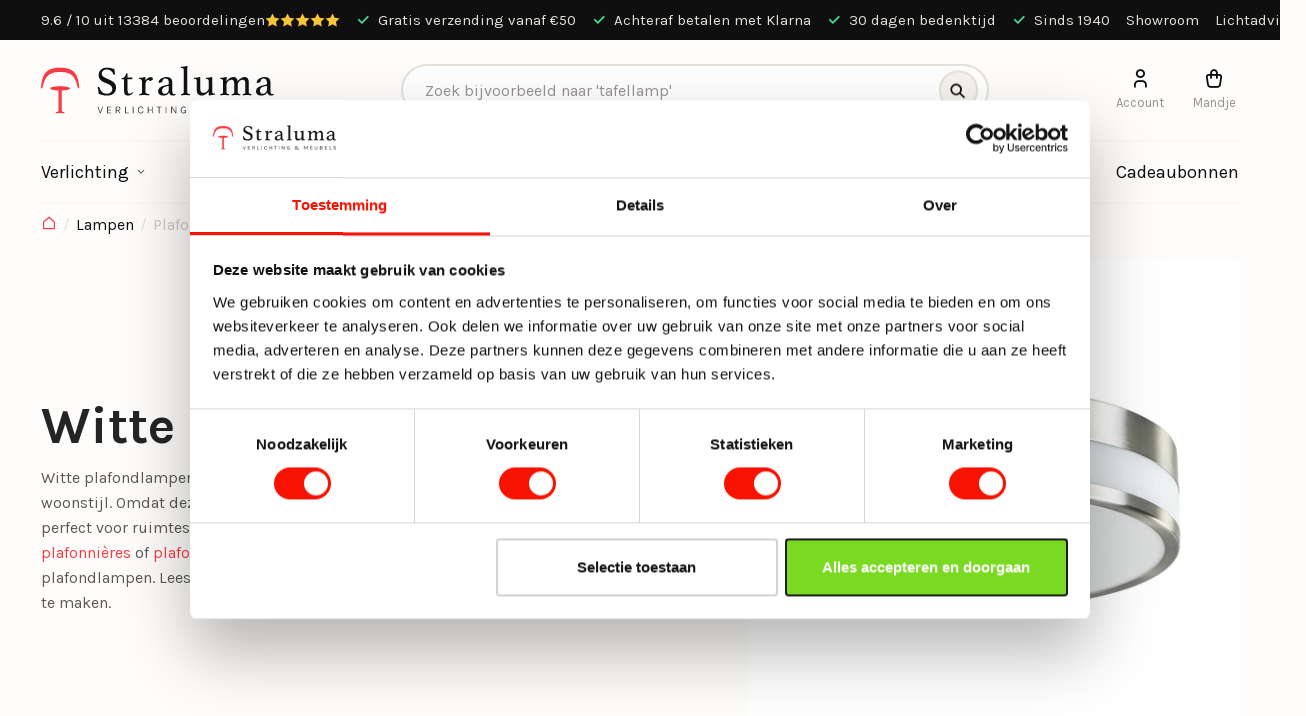

--- FILE ---
content_type: text/html; charset=UTF-8
request_url: https://www.straluma.nl/lampen/plafondlampen/witte-plafondlampen
body_size: 116796
content:

<!--
           _ _
 ___ _   _(_) |_ ___  ___  _____   _____ _ __
/ __| | | | | __/ _ \/ __|/ _ \ \ / / _ \ '_ \
\__ \ |_| | | ||  __/\__ \  __/\ V /  __/ | | |
|___/\__,_|_|\__\___||___/\___| \_/ \___|_| |_|

Copyright © Suite Seven
www.suiteseven.nl

--> <!doctype html><html lang=nl-NL><head><meta charset="utf-8"><meta http-equiv="x-ua-compatible" content="ie=edge"><meta name="viewport" content="width=device-width, initial-scale=1, shrink-to-fit=no"><meta name="format-detection" content="telephone=no"> <script id=pm-base-config>window.dataLayer=window.dataLayer||[];window.gtag=window.gtag||function(){dataLayer.push(arguments);};window.blockScriptBeforeConsent=true;window.headlessMode=false;window.pmDebugEnabled=false;window.signalEndpoint="https://cbsignal-1.in-endp.profitmetrics.io/in/v1/signal";</script><meta name='robots' content='index, follow, max-image-preview:large, max-snippet:-1, max-video-preview:-1'><style>img:is([sizes="auto" i], [sizes^="auto," i]){contain-intrinsic-size:3000px 1500px}</style> <script data-cfasync=false data-pagespeed-no-defer>var gtm4wp_datalayer_name="dataLayer";var dataLayer=dataLayer||[];const gtm4wp_use_sku_instead=false;const gtm4wp_currency='EUR';const gtm4wp_product_per_impression=36;const gtm4wp_clear_ecommerce=false;const gtm4wp_datalayer_max_timeout=2000;</script>  <script>(function(w,d,s,l,i){w[l]=w[l]||[];w[l].push({'gtm.start':new Date().getTime(),event:'gtm.js'});var f=d.getElementsByTagName(s)[0],j=d.createElement(s),dl=l!='dataLayer'?'&l='+l:'';j.async=true;j.src='https://www.googletagmanager.com/gtm.js?id='+i+dl;f.parentNode.insertBefore(j,f);})(window,document,'script','dataLayer','GTM-TVT9RQ');</script> <title>Witte plafondlamp nodig? Kijk snel op Straluma.nl</title><meta name="description" content="Op zoek naar een Witte Plafondlamp? &amp;#x2713 ; Witte Plafondlampen koop je eenvoudig online bij Straluma &amp;#x2713 ; Showroom in Barendrecht &amp;#x2713 ; 30 dagen b"><link rel=next href=https://www.straluma.nl/lampen/plafondlampen/page/2/ ><meta property="og:locale" content="nl_NL"><meta property="og:type" content="article"><meta property="og:title" content="Witte plafondlamp nodig? Kijk snel op Straluma.nl"><meta property="og:description" content="Op zoek naar een Witte Plafondlamp? &amp;#x2713 ; Witte Plafondlampen koop je eenvoudig online bij Straluma &amp;#x2713 ; Showroom in Barendrecht &amp;#x2713 ; 30 dagen b"><meta property="og:url" content="https://www.straluma.nl/lampen/plafondlampen/witte-plafondlampen"><meta property="og:site_name" content="Straluma"><meta property="og:image" content="https://www.straluma.nl/wp-content/uploads/2025/10/plafondlampen.jpg"><meta property="og:image:width" content="1200"><meta property="og:image:height" content="900"><meta property="og:image:type" content="image/jpeg"><meta name="twitter:card" content="summary_large_image"><meta name="twitter:title" content="Witte plafondlamp nodig? Kijk snel op Straluma.nl"><meta name="twitter:description" content="Op zoek naar een Witte Plafondlamp? &amp;#x2713 ; Witte Plafondlampen koop je eenvoudig online bij Straluma &amp;#x2713 ; Showroom in Barendrecht &amp;#x2713 ; 30 dagen b"> <script type=application/ld+json class=yoast-schema-graph>{"@context":"https://schema.org","@graph":[{"@type":"CollectionPage","@id":"https://www.straluma.nl/lampen/plafondlampen/","url":"https://www.straluma.nl/lampen/plafondlampen/","name":"Plafondlamp kopen? Bekijk alle plafondlampen bij Straluma!","isPartOf":{"@id":"https://www.straluma.nl/#website"},"primaryImageOfPage":{"@id":"https://www.straluma.nl/lampen/plafondlampen/#primaryimage"},"image":{"@id":"https://www.straluma.nl/lampen/plafondlampen/#primaryimage"},"thumbnailUrl":"https://www.straluma.nl/wp-content/uploads/2025/12/06132198-3Lichts-ronde-plafondspot-wit-verstelbaar.jpg","description":"Bekijk plafondverlichting die perfect past bij jouw interieur! |Straluma: De grootste verlichtingszaak van NL & BE | 7 dgn per week open | Barendrecht","breadcrumb":{"@id":"https://www.straluma.nl/lampen/plafondlampen/#breadcrumb"},"inLanguage":"nl-NL","mainEntityOfPage":"https://www.straluma.nl/lampen/plafondlampen/witte-plafondlampen"},{"@type":"ImageObject","inLanguage":"nl-NL","@id":"https://www.straluma.nl/lampen/plafondlampen/#primaryimage","url":"https://www.straluma.nl/wp-content/uploads/2025/12/06132198-3Lichts-ronde-plafondspot-wit-verstelbaar.jpg","contentUrl":"https://www.straluma.nl/wp-content/uploads/2025/12/06132198-3Lichts-ronde-plafondspot-wit-verstelbaar.jpg","width":1000,"height":1000},{"@type":"BreadcrumbList","@id":"https://www.straluma.nl/lampen/plafondlampen/#breadcrumb","itemListElement":[{"@type":"ListItem","position":1,"name":"Homepagina","item":"https://www.straluma.nl/"},{"@type":"ListItem","position":2,"name":"Winkel","item":"https://www.straluma.nl/winkel/"},{"@type":"ListItem","position":3,"name":"Lampen","item":"https://www.straluma.nl/lampen/"},{"@type":"ListItem","position":4,"name":"Plafondlampen"}]},{"@type":"WebSite","@id":"https://www.straluma.nl/#website","url":"https://www.straluma.nl/","name":"Straluma.nl","description":"De grootste verlichtingszaak van Nederland!","publisher":{"@id":"https://www.straluma.nl/#organization"},"alternateName":"Straluma","potentialAction":[{"@type":"SearchAction","target":{"@type":"EntryPoint","urlTemplate":"https://www.straluma.nl/?s={search_term_string}"},"query-input":{"@type":"PropertyValueSpecification","valueRequired":true,"valueName":"search_term_string"}}],"inLanguage":"nl-NL"},{"@type":"Organization","@id":"https://www.straluma.nl/#organization","name":"Straluma B.V.","alternateName":"Straluma","url":"https://www.straluma.nl/","logo":{"@type":"ImageObject","inLanguage":"nl-NL","@id":"https://www.straluma.nl/#/schema/logo/image/","url":"https://www.straluma.nl/wp-content/uploads/2025/02/logo_straluma.png","contentUrl":"https://www.straluma.nl/wp-content/uploads/2025/02/logo_straluma.png","width":228,"height":47,"caption":"Straluma B.V."},"image":{"@id":"https://www.straluma.nl/#/schema/logo/image/"},"sameAs":["http://www.facebook.com/straluma","http://www.instagram.com/straluma/","https://www.pinterest.com/stralumabv/","https://www.youtube.com/channel/UCm0ktmIugEh3K6gTmrQTHHQ"],"description":"Welkom bij Straluma.nl, Nederlands grootste verlichtingswinkel voor lampen en verlichting. Sinds 1940 dé specialist in binnenverlichting. Of je nu op zoek bent naar designverlichting voor in een hotel, lampen voor thuis of verlichting voor je kantoor: wij helpen je graag op weg. In onze webshop vind je een selectie van de 9000 lampen, die wij in onze lampenwinkel in Barendrecht presenteren.","email":"info@straluma.nl","telephone":"010 292 10 25","legalName":"Straluma B.V."}]}</script> <link rel=dns-prefetch href=//static.klaviyo.com><link rel=dns-prefetch href=//fonts.googleapis.com><link rel=stylesheet href=https://www.straluma.nl/wp-content/plugins/plus-king-woocommerce//css/animate.min.css><link rel=stylesheet href=https://www.straluma.nl/wp-content/plugins/plus-king-woocommerce//css/fa-custom.css><style id=global-styles-inline-css>/*<![CDATA[*/:root{--wp--preset--aspect-ratio--square:1;--wp--preset--aspect-ratio--4-3:4/3;--wp--preset--aspect-ratio--3-4:3/4;--wp--preset--aspect-ratio--3-2:3/2;--wp--preset--aspect-ratio--2-3:2/3;--wp--preset--aspect-ratio--16-9:16/9;--wp--preset--aspect-ratio--9-16:9/16;--wp--preset--color--black:#000;--wp--preset--color--cyan-bluish-gray:#abb8c3;--wp--preset--color--white:#fff;--wp--preset--color--pale-pink:#f78da7;--wp--preset--color--vivid-red:#cf2e2e;--wp--preset--color--luminous-vivid-orange:#ff6900;--wp--preset--color--luminous-vivid-amber:#fcb900;--wp--preset--color--light-green-cyan:#7bdcb5;--wp--preset--color--vivid-green-cyan:#00d084;--wp--preset--color--pale-cyan-blue:#8ed1fc;--wp--preset--color--vivid-cyan-blue:#0693e3;--wp--preset--color--vivid-purple:#9b51e0;--wp--preset--gradient--vivid-cyan-blue-to-vivid-purple:linear-gradient(135deg,rgba(6,147,227,1) 0%,rgb(155,81,224) 100%);--wp--preset--gradient--light-green-cyan-to-vivid-green-cyan:linear-gradient(135deg,rgb(122,220,180) 0%,rgb(0,208,130) 100%);--wp--preset--gradient--luminous-vivid-amber-to-luminous-vivid-orange:linear-gradient(135deg,rgba(252,185,0,1) 0%,rgba(255,105,0,1) 100%);--wp--preset--gradient--luminous-vivid-orange-to-vivid-red:linear-gradient(135deg,rgba(255,105,0,1) 0%,rgb(207,46,46) 100%);--wp--preset--gradient--very-light-gray-to-cyan-bluish-gray:linear-gradient(135deg,rgb(238,238,238) 0%,rgb(169,184,195) 100%);--wp--preset--gradient--cool-to-warm-spectrum:linear-gradient(135deg,rgb(74,234,220) 0%,rgb(151,120,209) 20%,rgb(207,42,186) 40%,rgb(238,44,130) 60%,rgb(251,105,98) 80%,rgb(254,248,76) 100%);--wp--preset--gradient--blush-light-purple:linear-gradient(135deg,rgb(255,206,236) 0%,rgb(152,150,240) 100%);--wp--preset--gradient--blush-bordeaux:linear-gradient(135deg,rgb(254,205,165) 0%,rgb(254,45,45) 50%,rgb(107,0,62) 100%);--wp--preset--gradient--luminous-dusk:linear-gradient(135deg,rgb(255,203,112) 0%,rgb(199,81,192) 50%,rgb(65,88,208) 100%);--wp--preset--gradient--pale-ocean:linear-gradient(135deg,rgb(255,245,203) 0%,rgb(182,227,212) 50%,rgb(51,167,181) 100%);--wp--preset--gradient--electric-grass:linear-gradient(135deg,rgb(202,248,128) 0%,rgb(113,206,126) 100%);--wp--preset--gradient--midnight:linear-gradient(135deg,rgb(2,3,129) 0%,rgb(40,116,252) 100%);--wp--preset--font-size--small:13px;--wp--preset--font-size--medium:20px;--wp--preset--font-size--large:36px;--wp--preset--font-size--x-large:42px;--wp--preset--spacing--20:0.44rem;--wp--preset--spacing--30:0.67rem;--wp--preset--spacing--40:1rem;--wp--preset--spacing--50:1.5rem;--wp--preset--spacing--60:2.25rem;--wp--preset--spacing--70:3.38rem;--wp--preset--spacing--80:5.06rem;--wp--preset--shadow--natural:6px 6px 9px rgba(0, 0, 0, 0.2);--wp--preset--shadow--deep:12px 12px 50px rgba(0, 0, 0, 0.4);--wp--preset--shadow--sharp:6px 6px 0px rgba(0, 0, 0, 0.2);--wp--preset--shadow--outlined:6px 6px 0px -3px rgba(255, 255, 255, 1), 6px 6px rgba(0, 0, 0, 1);--wp--preset--shadow--crisp:6px 6px 0px rgba(0, 0, 0, 1)}:where(body){margin:0}.wp-site-blocks>.alignleft{float:left;margin-right:2em}.wp-site-blocks>.alignright{float:right;margin-left:2em}.wp-site-blocks>.aligncenter{justify-content:center;margin-left:auto;margin-right:auto}:where(.is-layout-flex){gap:0.5em}:where(.is-layout-grid){gap:0.5em}.is-layout-flow>.alignleft{float:left;margin-inline-start:0;margin-inline-end:2em}.is-layout-flow>.alignright{float:right;margin-inline-start:2em;margin-inline-end:0}.is-layout-flow>.aligncenter{margin-left:auto !important;margin-right:auto !important}.is-layout-constrained>.alignleft{float:left;margin-inline-start:0;margin-inline-end:2em}.is-layout-constrained>.alignright{float:right;margin-inline-start:2em;margin-inline-end:0}.is-layout-constrained>.aligncenter{margin-left:auto !important;margin-right:auto !important}.is-layout-constrained>:where(:not(.alignleft):not(.alignright):not(.alignfull)){margin-left:auto !important;margin-right:auto !important}body .is-layout-flex{display:flex}.is-layout-flex{flex-wrap:wrap;align-items:center}.is-layout-flex>:is(*,div){margin:0}body .is-layout-grid{display:grid}.is-layout-grid>:is(*,div){margin:0}body{padding-top:0px;padding-right:0px;padding-bottom:0px;padding-left:0px}a:where(:not(.wp-element-button)){text-decoration:underline}:root :where(.wp-element-button,.wp-block-button__link){background-color:#32373c;border-width:0;color:#fff;font-family:inherit;font-size:inherit;line-height:inherit;padding:calc(0.667em + 2px) calc(1.333em + 2px);text-decoration:none}.has-black-color{color:var(--wp--preset--color--black) !important}.has-cyan-bluish-gray-color{color:var(--wp--preset--color--cyan-bluish-gray) !important}.has-white-color{color:var(--wp--preset--color--white) !important}.has-pale-pink-color{color:var(--wp--preset--color--pale-pink) !important}.has-vivid-red-color{color:var(--wp--preset--color--vivid-red) !important}.has-luminous-vivid-orange-color{color:var(--wp--preset--color--luminous-vivid-orange) !important}.has-luminous-vivid-amber-color{color:var(--wp--preset--color--luminous-vivid-amber) !important}.has-light-green-cyan-color{color:var(--wp--preset--color--light-green-cyan) !important}.has-vivid-green-cyan-color{color:var(--wp--preset--color--vivid-green-cyan) !important}.has-pale-cyan-blue-color{color:var(--wp--preset--color--pale-cyan-blue) !important}.has-vivid-cyan-blue-color{color:var(--wp--preset--color--vivid-cyan-blue) !important}.has-vivid-purple-color{color:var(--wp--preset--color--vivid-purple) !important}.has-black-background-color{background-color:var(--wp--preset--color--black) !important}.has-cyan-bluish-gray-background-color{background-color:var(--wp--preset--color--cyan-bluish-gray) !important}.has-white-background-color{background-color:var(--wp--preset--color--white) !important}.has-pale-pink-background-color{background-color:var(--wp--preset--color--pale-pink) !important}.has-vivid-red-background-color{background-color:var(--wp--preset--color--vivid-red) !important}.has-luminous-vivid-orange-background-color{background-color:var(--wp--preset--color--luminous-vivid-orange) !important}.has-luminous-vivid-amber-background-color{background-color:var(--wp--preset--color--luminous-vivid-amber) !important}.has-light-green-cyan-background-color{background-color:var(--wp--preset--color--light-green-cyan) !important}.has-vivid-green-cyan-background-color{background-color:var(--wp--preset--color--vivid-green-cyan) !important}.has-pale-cyan-blue-background-color{background-color:var(--wp--preset--color--pale-cyan-blue) !important}.has-vivid-cyan-blue-background-color{background-color:var(--wp--preset--color--vivid-cyan-blue) !important}.has-vivid-purple-background-color{background-color:var(--wp--preset--color--vivid-purple) !important}.has-black-border-color{border-color:var(--wp--preset--color--black) !important}.has-cyan-bluish-gray-border-color{border-color:var(--wp--preset--color--cyan-bluish-gray) !important}.has-white-border-color{border-color:var(--wp--preset--color--white) !important}.has-pale-pink-border-color{border-color:var(--wp--preset--color--pale-pink) !important}.has-vivid-red-border-color{border-color:var(--wp--preset--color--vivid-red) !important}.has-luminous-vivid-orange-border-color{border-color:var(--wp--preset--color--luminous-vivid-orange) !important}.has-luminous-vivid-amber-border-color{border-color:var(--wp--preset--color--luminous-vivid-amber) !important}.has-light-green-cyan-border-color{border-color:var(--wp--preset--color--light-green-cyan) !important}.has-vivid-green-cyan-border-color{border-color:var(--wp--preset--color--vivid-green-cyan) !important}.has-pale-cyan-blue-border-color{border-color:var(--wp--preset--color--pale-cyan-blue) !important}.has-vivid-cyan-blue-border-color{border-color:var(--wp--preset--color--vivid-cyan-blue) !important}.has-vivid-purple-border-color{border-color:var(--wp--preset--color--vivid-purple) !important}.has-vivid-cyan-blue-to-vivid-purple-gradient-background{background:var(--wp--preset--gradient--vivid-cyan-blue-to-vivid-purple) !important}.has-light-green-cyan-to-vivid-green-cyan-gradient-background{background:var(--wp--preset--gradient--light-green-cyan-to-vivid-green-cyan) !important}.has-luminous-vivid-amber-to-luminous-vivid-orange-gradient-background{background:var(--wp--preset--gradient--luminous-vivid-amber-to-luminous-vivid-orange) !important}.has-luminous-vivid-orange-to-vivid-red-gradient-background{background:var(--wp--preset--gradient--luminous-vivid-orange-to-vivid-red) !important}.has-very-light-gray-to-cyan-bluish-gray-gradient-background{background:var(--wp--preset--gradient--very-light-gray-to-cyan-bluish-gray) !important}.has-cool-to-warm-spectrum-gradient-background{background:var(--wp--preset--gradient--cool-to-warm-spectrum) !important}.has-blush-light-purple-gradient-background{background:var(--wp--preset--gradient--blush-light-purple) !important}.has-blush-bordeaux-gradient-background{background:var(--wp--preset--gradient--blush-bordeaux) !important}.has-luminous-dusk-gradient-background{background:var(--wp--preset--gradient--luminous-dusk) !important}.has-pale-ocean-gradient-background{background:var(--wp--preset--gradient--pale-ocean) !important}.has-electric-grass-gradient-background{background:var(--wp--preset--gradient--electric-grass) !important}.has-midnight-gradient-background{background:var(--wp--preset--gradient--midnight) !important}.has-small-font-size{font-size:var(--wp--preset--font-size--small) !important}.has-medium-font-size{font-size:var(--wp--preset--font-size--medium) !important}.has-large-font-size{font-size:var(--wp--preset--font-size--large) !important}.has-x-large-font-size{font-size:var(--wp--preset--font-size--x-large) !important}:where(.wp-block-post-template.is-layout-flex){gap:1.25em}:where(.wp-block-post-template.is-layout-grid){gap:1.25em}:where(.wp-block-columns.is-layout-flex){gap:2em}:where(.wp-block-columns.is-layout-grid){gap:2em}:root :where(.wp-block-pullquote){font-size:1.5em;line-height:1.6}/*]]>*/</style><link rel=stylesheet href=https://www.straluma.nl/wp-includes/css/buttons.min.css><link rel=stylesheet href=https://www.straluma.nl/wp-includes/css/dashicons.min.css><link rel=stylesheet href=https://www.straluma.nl/wp-includes/js/mediaelement/mediaelementplayer-legacy.min.css><link rel=stylesheet href=https://www.straluma.nl/wp-includes/js/mediaelement/wp-mediaelement.min.css><link rel=stylesheet href=https://www.straluma.nl/wp-includes/css/media-views.min.css><link rel=stylesheet href=https://www.straluma.nl/wp-includes/js/imgareaselect/imgareaselect.css><link rel=stylesheet href=https://www.straluma.nl/wp-content/plugins/returns-for-woocommerce/assets/css/frontend.css><style id=woocommerce-inline-inline-css>.woocommerce form .form-row
.required{visibility:visible}</style><link rel=stylesheet href=https://www.straluma.nl/wp-content/plugins/woocommerce/assets/css/brands.css><link rel=stylesheet href=https://www.straluma.nl/wp-content/plugins/plus-king-woocommerce//css/plus-wc-user-favorites.css><link rel=stylesheet href=https://www.straluma.nl/wp-content/plugins/plus-king-woocommerce//css/popper.css><link rel=stylesheet href="https://www.straluma.nl/wp-content/themes/straluma/public/styles/vendor.css?id=880dad1073817f6de9e465bda760f895"><link rel=stylesheet href="https://www.straluma.nl/wp-content/themes/straluma/public/styles/icomoon.css?id=46ca06bdac21e65cff2dc3e7173debe7"><link rel=stylesheet href="https://www.straluma.nl/wp-content/themes/straluma/public/styles/main.css?id=96edb30b0b026644349079b0b2c1b165"><link rel=preload href="https://fonts.googleapis.com/css2?family=Karla:wght@400;600;700&display=swap" as=style onload="this.onload=null;this.rel='stylesheet'"> <noscript><link rel=stylesheet href="https://fonts.googleapis.com/css2?family=Karla:wght@400;600;700&display=swap"></noscript> <script data-cfasync=false data-pagespeed-no-defer>var dataLayer_content={"pagePostType":"product","pagePostType2":"tax-product","pageCategory":[],"customerTotalOrders":0,"customerTotalOrderValue":0,"customerFirstName":"","customerLastName":"","customerBillingFirstName":"","customerBillingLastName":"","customerBillingCompany":"","customerBillingAddress1":"","customerBillingAddress2":"","customerBillingCity":"","customerBillingState":"","customerBillingPostcode":"","customerBillingCountry":"","customerBillingEmail":"","customerBillingEmailHash":"","customerBillingPhone":"","customerShippingFirstName":"","customerShippingLastName":"","customerShippingCompany":"","customerShippingAddress1":"","customerShippingAddress2":"","customerShippingCity":"","customerShippingState":"","customerShippingPostcode":"","customerShippingCountry":""};dataLayer.push(dataLayer_content);</script> <script data-cfasync=false data-pagespeed-no-defer>(function(w,d,s,l,i){w[l]=w[l]||[];w[l].push({'gtm.start':new Date().getTime(),event:'gtm.js'});var f=d.getElementsByTagName(s)[0],j=d.createElement(s),dl=l!='dataLayer'?'&l='+l:'';j.async=true;j.src='//www.googletagmanager.com/gtm.js?id='+i+dl;f.parentNode.insertBefore(j,f);})(window,document,'script','dataLayer','GTM-T7ZVSTPV');</script> <style>.dgwt-wcas-ico-magnifier,.dgwt-wcas-ico-magnifier-handler{max-width:20px}.dgwt-wcas-search-wrapp{max-width:600px}</style><link rel=canonical href=https://www.straluma.nl/lampen/plafondlampen/witte-plafondlampen/ > <noscript><style>.woocommerce-product-gallery{opacity:1 !important}</style></noscript><link rel=icon href=https://www.straluma.nl/wp-content/uploads/2025/02/cropped-favicon-64x64.png sizes=32x32><link rel=icon href=https://www.straluma.nl/wp-content/uploads/2025/02/cropped-favicon-300x300.png sizes=192x192><link rel=apple-touch-icon href=https://www.straluma.nl/wp-content/uploads/2025/02/cropped-favicon-300x300.png><meta name="msapplication-TileImage" content="https://www.straluma.nl/wp-content/uploads/2025/02/cropped-favicon-300x300.png"></head><body class="archive tax-product_cat term-plafondlampen term-39 wp-embed-responsive wp-theme-straluma theme-straluma woocommerce woocommerce-page woocommerce-no-js suite7"> <a class="action skip contentarea d-none" href=#contentarea><span>Ga naar de inhoud</span></a> <noscript><iframe src="https://www.googletagmanager.com/ns.html?id=GTM-TVT9RQ" height=0 width=0 style=display:none;visibility:hidden></iframe></noscript><header class="header header--fixed header--solid"><div class=header__top><div class=container-xl><div class="row gx-05 gx-lg-2 align-items-center flex-nowrap"><div class=col-auto> <span class=text-gray-400><a href=https://www.ekomi.nl/klantenmeningen-stralumanl.html target=_blank rel="nofollow noopener" class=ekomi-widget> <span>9.6 / 10 uit 13384 beoordelingen</span><div class=ekomi-widget__stars> <i class="icon icon-star-filled"></i> <i class="icon icon-star-filled"></i> <i class="icon icon-star-filled"></i> <i class="icon icon-star-filled"></i> <i class="icon icon-star-filled"></i></div> </a> </span></div><div class="col col-lg-auto"><div class="row gx-2 align-items-center"><div class="col-auto "><div class="usp usp--single"> <i class="icon icon-checkmark"></i> <span class=usp__title>Gratis verzending vanaf €50</span></div></div><div class="col-auto d-none d-lg-block"><div class="usp "> <i class="icon icon-checkmark"></i> <span class=usp__title>Achteraf betalen met Klarna</span></div></div><div class="col-auto d-none d-lg-block"><div class="usp "> <i class="icon icon-checkmark"></i> <span class=usp__title>30 dagen bedenktijd</span></div></div><div class="col-auto d-none d-lg-block"><div class="usp "> <i class="icon icon-checkmark"></i> <span class=usp__title>Sinds 1940</span></div></div></div></div><div class="col-12 col-lg-auto d-none d-lg-block ms-auto"><ul id=menu-topbarmenu class="list-unstyled d-flex mb-0"><li class="nav-topbar__item nav-topbar__item--top depth-0"><a href=https://www.straluma.nl/over-ons/showroom/ class="nav-topbar__anchor depth-0">Showroom</a></li> <li class="nav-topbar__item nav-topbar__item--top depth-0"><a href=https://www.straluma.nl/lichtadvies-lichtplan-rotterdam/ class="nav-topbar__anchor depth-0">Lichtadvies</a></li></ul></div></div></div></div><div class=header__main><div class=container-xl><div class="row align-items-center"><div class="col col-xl-auto d-flex align-items-center"> <a href=https://www.straluma.nl/ class=header__logo-wrap aria-label=logo> <svg viewBox="0 0 228 47"><g fill=none><path d="M57.952 45.697l2.072-5.896h.661l-2.373 6.53h-.629l-2.359-6.53h.655l2.068 5.896zm6.749.634v-6.53h3.934v.522h-3.322v2.443h3.13v.523h-3.13v2.505h3.322v.533h-3.934zm8.557.001V39.8h2.205c.726 0 1.27.175 1.637.527.364.351.547.81.547 1.373s-.183 1.016-.547 1.366c-.364.352-.911.527-1.637.527H73.87v2.74h-.614l.002-.002zm.612-3.194h1.56c.519 0 .911-.13 1.182-.394.27-.262.405-.604.405-1.023 0-.42-.133-.771-.4-1.021-.266-.25-.65-.377-1.154-.377H73.87v2.815zm3.116 3.194l-1.946-2.913h.681l2.052 2.913h-.787zm5.927-6.531v5.996h3.03v.532h-3.642V39.8h.614zm6.921 6.53v-6.53h.614v6.53zm7.774.117c-.576 0-1.068-.149-1.481-.448a2.853 2.853 0 01-.95-1.22c-.222-.517-.33-1.106-.33-1.77 0-.72.123-1.323.369-1.816.244-.492.575-.864.994-1.118.417-.255.885-.38 1.4-.38.667 0 1.21.168 1.63.508.422.34.723.777.902 1.316l-.667.148a2.137 2.137 0 00-.722-1.045 1.824 1.824 0 00-1.145-.383c-.37 0-.714.106-1.034.316-.319.21-.575.52-.772.933-.196.413-.293.922-.293 1.524 0 .539.075 1.027.225 1.462.151.435.38.781.69 1.035.311.257.706.385 1.184.385.563 0 1.017-.153 1.356-.456.34-.303.51-.706.51-1.212h.682c0 .458-.11.854-.327 1.184-.22.331-.521.587-.905.766-.385.18-.824.27-1.316.27zm6.896-6.647h.614v2.961h3.437v-2.96h.598v6.53h-.598v-3.05h-3.437v3.05h-.614zm8.557.522v-.522h5.007v.522h-2.343l.138-.142v6.15h-.614v-6.15l.138.142zm8.904 6.008v-6.53h.614v6.53zm5.557-6.53h.793l3.5 5.753h-.063v-5.753h.614v6.53h-.746l-3.576-5.874h.09v5.874h-.614v-6.53zm12.046 6.647c-.51 0-.98-.132-1.407-.397a2.779 2.779 0 01-1.017-1.135c-.25-.492-.378-1.078-.378-1.757 0-.582.083-1.09.248-1.523a3.06 3.06 0 01.679-1.082c.287-.287.614-.503.98-.645a3.144 3.144 0 011.148-.214c.457 0 .87.092 1.236.273.366.18.7.468.999.858l-.535.265a2.673 2.673 0 00-.83-.637 2.164 2.164 0 00-2.077.153c-.366.233-.656.565-.878.998-.22.433-.33.952-.33 1.554 0 .52.088.987.263 1.395.175.41.425.733.75.968.326.236.716.354 1.172.354.335 0 .634-.077.901-.231.266-.155.476-.395.628-.72.153-.326.23-.74.23-1.25h.244c0 .562-.067 1.05-.201 1.465-.134.415-.35.736-.649.964-.297.228-.692.342-1.182.342l.006.002zm1.92-.116l-.132-1.59v-1.074l-1.735-.063v-.444h2.343v3.173h-.476v-.002zm12.437.116a3.32 3.32 0 01-.999-.145 2.487 2.487 0 01-.787-.407 1.91 1.91 0 01-.516-.606 1.548 1.548 0 01-.183-.74c0-.535.211-.938.634-1.202.423-.264 1.048-.435 1.871-.504l.106.392c-.659.071-1.149.21-1.47.417a.997.997 0 00-.483.889c0 .246.07.474.21.68.138.207.346.371.618.498.273.126.608.187 1.007.187a2.64 2.64 0 001.224-.283c.369-.19.702-.448.999-.775.297-.327.559-.706.783-1.13.224-.428.413-.88.57-1.36l.455.245a8.963 8.963 0 01-.614 1.48 5.557 5.557 0 01-.86 1.229c-.33.354-.706.632-1.131.836a3.284 3.284 0 01-1.436.305l.002-.006zm4.22 0c-.232 0-.449-.05-.653-.145a3.015 3.015 0 01-.663-.463l-3.526-3.068a2.702 2.702 0 01-.621-.748 1.697 1.697 0 01-.219-.828c0-.287.079-.551.238-.777a1.56 1.56 0 01.669-.529 2.498 2.498 0 011.013-.189c.355 0 .671.065.943.193.273.129.488.304.643.527.155.222.232.474.232.757 0 .254-.059.492-.177.714-.118.221-.311.435-.58.636-.268.204-.628.403-1.084.6l-.354-.343c.433-.198.759-.385.977-.564.217-.179.362-.352.433-.522a1.31 1.31 0 00.108-.521.883.883 0 00-.316-.69c-.209-.185-.486-.278-.827-.278-.419 0-.735.108-.944.325-.21.218-.315.466-.315.749 0 .203.048.402.144.591.098.192.262.387.494.588l3.549 3.088c.153.126.283.217.395.272a.925.925 0 00.411.082c.183 0 .346-.07.488-.206.142-.138.228-.372.256-.704h.608c-.028.466-.152.824-.376 1.076-.222.253-.537.379-.946.379v-.002zm10.529-6.647h.883l2.459 4.785h-.074l2.459-4.785h.867v6.53h-.625v-5.965h.127l-2.581 5.087h-.417l-2.571-5.05h.085v5.926h-.614V39.8zm11.533 6.53v-6.53h3.934v.522h-3.322v2.443h3.13v.523h-3.13v2.505h3.322v.533h-3.934zm8.387-6.531h.614v4.225c0 .653.165 1.125.492 1.416.328.29.761.435 1.296.435s.956-.144 1.283-.435c.326-.291.488-.763.488-1.416v-4.224h.615v4.224c0 .547-.1.999-.299 1.357-.2.358-.478.624-.836.801-.358.177-.775.265-1.251.265-.476 0-.895-.088-1.255-.265a1.92 1.92 0 01-.844-.801c-.202-.358-.301-.81-.301-1.357v-4.224h-.002zm9.607 6.532V39.8h2.343c.466 0 .852.08 1.158.238.305.158.534.366.687.624.153.259.228.533.228.83 0 .378-.104.708-.311.992-.208.285-.527.474-.958.568.278.035.522.13.73.285.207.154.37.341.484.557.114.218.171.441.171.675 0 .234-.039.45-.114.661a1.45 1.45 0 01-.37.564 1.82 1.82 0 01-.678.39c-.28.096-.624.145-1.033.145h-2.337v.002zm.614-6.008v2.485h1.709c.433 0 .787-.11 1.058-.334.27-.221.406-.539.406-.951 0-.38-.132-.676-.394-.887-.263-.212-.617-.316-1.06-.316h-1.719v.003zm0 5.475h1.725c.557 0 .954-.118 1.192-.354s.356-.535.356-.9c0-.363-.132-.66-.397-.882-.264-.221-.648-.333-1.153-.333h-1.725v2.469h.002zm8.542.532v-6.53h3.934v.522h-3.321v2.443h3.13v.523h-3.13v2.505h3.321v.533h-3.934zm9.169-6.53v5.996h3.031v.532h-3.643V39.8h.614zm8.913 6.647c-.427 0-.817-.08-1.173-.236a2.034 2.034 0 01-.857-.688c-.215-.3-.323-.669-.323-1.102h.592c0 .332.081.604.244.82.163.215.376.374.643.478.266.104.555.156.864.156.356 0 .661-.059.915-.177a1.42 1.42 0 00.584-.463c.136-.191.203-.393.203-.608 0-.314-.093-.568-.282-.761-.189-.193-.462-.346-.818-.456l-1.084-.347c-.561-.194-.982-.413-1.263-.655-.281-.242-.423-.586-.423-1.032 0-.494.187-.897.561-1.212.374-.313.911-.47 1.613-.47.631 0 1.127.145 1.489.434.362.288.569.669.626 1.137h-.608a1.1 1.1 0 00-.463-.749c-.253-.175-.6-.262-1.044-.262-.48 0-.85.107-1.112.325a1.027 1.027 0 00-.395.828c0 .27.083.486.248.643.165.156.427.294.783.415l1.312.423c.458.142.828.347 1.109.62.28.272.421.643.421 1.108 0 .322-.09.62-.271.9a1.906 1.906 0 01-.793.675c-.35.17-.781.256-1.296.256h-.002zM72.53 8.42a3.33 3.33 0 01-.61.081c-.352 0-.61-.067-.773-.203a1.409 1.409 0 01-.366-.448c-.706-1.545-1.546-2.67-2.522-3.376-.976-.704-2.305-1.058-3.987-1.058-.65 0-1.267.088-1.85.265a4.61 4.61 0 00-1.526.773 3.83 3.83 0 00-1.037 1.24 3.426 3.426 0 00-.387 1.628c0 1.275.535 2.318 1.607 3.132 1.072.813 2.65 1.641 4.74 2.481 2.603 1.031 4.52 2.176 5.755 3.437 1.235 1.261 1.851 2.813 1.851 4.658 0 1.113-.169 2.15-.508 3.112a6.656 6.656 0 01-1.587 2.522c-.718.718-1.647 1.281-2.786 1.688-1.14.407-2.508.61-4.109.61-1.682 0-3.207-.177-4.576-.529-1.369-.352-2.528-.813-3.478-1.383a40.767 40.767 0 00-.366-3.295 64.107 64.107 0 00-.57-3.172c.19-.082.421-.123.692-.123.325 0 .575.076.752.224.175.149.332.387.468.712.678 1.953 1.552 3.39 2.624 4.312 1.072.921 2.569 1.383 4.495 1.383.868 0 1.627-.122 2.278-.366.65-.244 1.192-.584 1.627-1.017.433-.433.759-.921.976-1.464a4.685 4.685 0 00.326-1.75c0-1.41-.482-2.522-1.444-3.335-.963-.814-2.34-1.546-4.13-2.197a32.206 32.206 0 01-3.172-1.363c-.95-.473-1.764-1.023-2.44-1.647a6.502 6.502 0 01-1.567-2.176c-.366-.828-.549-1.81-.549-2.95 0-1.002.183-1.946.55-2.827a6.6 6.6 0 011.586-2.298c.691-.65 1.525-1.165 2.501-1.546.977-.38 2.075-.57 3.295-.57 1.22 0 2.496.123 3.661.367 1.166.244 2.481.65 3.946 1.22.055.814.128 1.689.224 2.624.093.936.223 1.81.386 2.624zm16.402 17.655c.136-.135.25-.216.346-.244a.886.886 0 01.224-.041c.244 0 .462.177.65.529a9.933 9.933 0 01-2.277 1.912 4.978 4.978 0 01-2.604.732 6.345 6.345 0 01-1.546-.183 2.667 2.667 0 01-1.26-.712c-.352-.352-.631-.834-.834-1.444-.204-.61-.305-1.404-.305-2.38V13.017h-2.441v-.447c0-.19.032-.366.102-.53.067-.162.209-.243.427-.243.732 0 1.328-.19 1.79-.57.461-.38.84-.868 1.138-1.464.326-.651.61-1.261.855-1.83.244-.57.514-.855.813-.855h.732v4.23h4.76c0 .57-.061.997-.183 1.282-.122.285-.346.427-.671.427h-3.906v10.088c0 .869.041 1.566.122 2.095.082.529.204.936.367 1.22.162.285.351.468.57.55.215.081.46.122.731.122.462 0 .89-.102 1.282-.305a7.32 7.32 0 001.118-.712zm18.282-15.214c.787 0 1.369.19 1.749.57.381.38.57.801.57 1.26 0 .164-.027.312-.082.448-.055.137-.183.279-.386.427a8.565 8.565 0 01-.854.53c-.366.203-.875.453-1.526.752-.244-.297-.421-.556-.758-.773-.34-.216-.596-.326-1.003-.326-.462 0-.767.129-1.145.387-.381.258-.59.61-.861 1.057-.27.448-.366.963-.514 1.546a7.283 7.283 0 00-.224 1.81v6.997c0 .598.311 1.037.936 1.322.624.285 1.519.509 2.684.671.271.055.407.218.407.488 0 .163-.026.38-.081.651a20.431 20.431 0 00-1.119-.06 63.746 63.746 0 01-1.403-.062 56.868 56.868 0 00-2.947-.081c-.74 0-1.507.02-2.296.06-.79.042-1.538.088-2.242.143a3.436 3.436 0 01-.081-.65c0-.271.122-.434.366-.489a6.66 6.66 0 001.647-.488c.474-.218.712-.529.712-.935V15.783a8.27 8.27 0 00-.102-1.423c-.067-.38-.183-.686-.345-.916-.163-.23-.401-.398-.712-.508a5.728 5.728 0 00-1.2-.244c-.352-.055-.529-.23-.529-.529 0-.163.026-.352.081-.57.352 0 .848-.02 1.485-.06.637-.041 1.16-.088 1.57-.143a19.04 19.04 0 001.585-.346c.451-.122.789-.183 1.009-.183.384 0 .575.204.575.61v2.726c.869-.95 1.397-1.743 2.278-2.38.881-.636 1.648-.956 2.76-.956h-.004zm24.045 16.515c.297 0 .462.285.488.854-.706.489-1.601.733-2.685.733-.6 0-1.118-.09-1.558-.265a3.225 3.225 0 01-1.814-1.729 4.444 4.444 0 01-.329-1.18c-.678 1.221-1.369 2.055-2.305 2.502-.935.448-1.897.672-3.118.672a11.19 11.19 0 01-1.729-.143 5.23 5.23 0 01-1.728-.59 3.723 3.723 0 01-1.343-1.26c-.352-.544-.529-1.262-.529-2.157 0-1.002.238-1.85.712-2.542a5.8 5.8 0 011.831-1.708c.746-.448 1.56-.806 2.44-1.078a38.02 38.02 0 012.543-.692c.462-.081.773-.169 1.165-.264a9.254 9.254 0 001.038-.305c.38-.108.5-.259.595-.448.094-.189.143-.555.143-1.098 0-1.275-.244-2.325-.732-3.153-.488-.827-1.357-1.24-2.604-1.24-.461 0-.854.055-1.179.162-.326.11-.598.28-.814.509-.218.23-.407.535-.569.915-.163.38-.326.828-.489 1.342a.975.975 0 01-.549.651c-.284.137-.767.3-1.444.488a6.313 6.313 0 01-.61.163 2.858 2.858 0 01-.61.082c-.271 0-.407-.285-.407-.855 0-.57.23-1.194.692-1.79a6.963 6.963 0 011.769-1.586 10.597 10.597 0 012.339-1.119c.84-.284 1.641-.427 2.4-.427.948 0 1.806.082 2.567.244.763.163 1.417.462 1.967.895.549.433.968 1.017 1.257 1.75.288.732.431 1.681.431 2.847v6.996c0 .95.034 1.634.101 2.055.068.42.169.752.306.996.189.38.398.63.63.753.23.122.468.183.712.183.297 0 .508-.027.63-.081a.931.931 0 01.387-.082h.002zm-6.183-7.932l-1.194.203c-.71.137-1.283.3-1.953.489a6.386 6.386 0 00-1.779.793 4.03 4.03 0 00-1.249 1.281c-.313.517-.47 1.153-.47 1.912 0 1.031.265 1.818.797 2.36.533.542 1.194.813 1.985.813.519 0 .916-.114 1.42-.346.505-.23.94-.555 1.31-.976.368-.42.553-.915.785-1.485.232-.57.348-1.194.348-1.871v-3.173zm20.718 9.234a97.549 97.549 0 00-2.16-.142 40 40 0 00-2.213-.061c-.74 0-1.499.02-2.274.06-.775.041-1.503.088-2.18.143a3.44 3.44 0 01-.082-.65c0-.271.122-.434.367-.489a8.788 8.788 0 001.667-.468c.515-.203.773-.52.773-.956V4.231c0-.869-.169-1.459-.508-1.77-.34-.311-.983-.508-1.932-.59-.352-.055-.529-.244-.529-.57 0-.162.026-.351.081-.569.352 0 .84-.02 1.464-.06a42.81 42.81 0 001.713-.143c.631-.082 1.194-.19 1.686-.326s.85-.203 1.07-.203c.246 0 .411.055.494.163.082.108.124.258.124.447 0 .462-.04.997-.122 1.607-.081.61-.122 1.322-.122 2.136v21.762c0 .433.25.753.753.956.5.204 1.063.36 1.688.468.215.055.325.218.325.488 0 .163-.026.38-.081.651h-.002zm6.6-13.628c0-.894-.128-1.498-.387-1.81-.258-.31-.848-.508-1.769-.59-.352-.054-.529-.229-.529-.528 0-.163.026-.352.081-.57.352 0 .82-.02 1.404-.06a11.97 11.97 0 001.485-.184 12.446 12.446 0 001.566-.305c.447-.122.779-.183.996-.183.381 0 .57.204.57.61V21.6c0 .68.04 1.302.122 1.871.081.57.23 1.064.447 1.485.218.42.529.746.936.976.407.23.805.346 1.43.346.677 0 1.342-.114 1.993-.346a5.155 5.155 0 001.729-1.017c.502-.447 1.017-.996 1.316-1.647.297-.651.331-1.294.331-2.162V15.05c0-.869-.128-1.465-.386-1.79-.259-.325-.861-.529-1.81-.61-.352-.055-.529-.23-.529-.529 0-.163.026-.352.081-.57.352 0 .82-.02 1.403-.06a13.341 13.341 0 001.526-.184 11.834 11.834 0 001.566-.305c.439-.122.769-.183.988-.183.385 0 .578.204.578.61v13.22c0 .462.027.835.081 1.12.055.284.163.516.326.691.163.177.386.313.671.407.285.095.657.156 1.119.183.352.055.529.23.529.529 0 .162-.027.351-.082.57-.516 0-1.057.04-1.627.121-.569.081-1.115.163-1.635.244-.521.082-.981.163-1.379.244-.399.082-.68.122-.844.122-.385 0-.578-.203-.578-.61v-3.35c-.079.139-.171.34-.575.749-.432.433-.777.77-1.526 1.326-.628.466-1.281.954-2.19 1.379-.808.376-1.546.59-2.468.59-1.653 0-2.894-.474-3.722-1.424-.827-.95-1.24-2.292-1.24-4.027V15.05h.002zm40.018-.121c.109-.082.238-.34.62-.773.38-.433.877-.895 1.489-1.383a12.35 12.35 0 012.123-1.343c.804-.406 1.552-.61 2.477-.61 1.634 0 2.559.482 3.24 1.444.68.962 1.021 2.299 1.021 4.007v9.885c0 .407.245.712.733.915.488.204 1.029.36 1.627.468.244.055.366.218.366.488 0 .163-.027.38-.081.651-.706-.055-1.398-.102-2.077-.142a39.356 39.356 0 00-4.387 0 83.48 83.48 0 00-2.12.142 3.51 3.51 0 01-.081-.65c0-.271.122-.434.366-.489.244-.027.494-.081.753-.163.258-.081.494-.177.712-.285.217-.107.4-.235.549-.386a.75.75 0 00.224-.55v-8.379c0-1.682-.204-2.813-.611-3.396-.406-.584-.956-.875-1.877-.875-.706 0-1.261.116-1.898.346-.636.23-.968.57-1.456 1.017a5.08 5.08 0 00-1.18 1.647c-.298.651-.447 1.397-.447 2.237v7.404c0 .407.23.712.692.915.461.204.976.36 1.545.468.244.055.366.218.366.488 0 .163-.026.38-.081.651-.706-.055-1.391-.102-2.054-.142a34.335 34.335 0 00-2.095-.061c-.732 0-1.458.02-2.176.06-.718.041-1.43.088-2.136.143a3.425 3.425 0 01-.081-.65c0-.271.122-.434.366-.489a7.06 7.06 0 001.485-.427c.5-.204.752-.523.752-.956v-8.38c0-1.682-.311-2.813-.702-3.396-.39-.584-.699-.875-1.617-.875-.701 0-1.368.116-2.003.346-.635.23-1.086.57-1.584 1.017a4.901 4.901 0 00-1.194 1.647c-.297.651-.446 1.397-.446 2.237v7.404c0 .407.236.712.712.915a7.6 7.6 0 001.526.468c.244.055.366.218.366.488 0 .163-.027.38-.082.651-.705-.055-1.399-.102-2.078-.142a40.148 40.148 0 00-4.428 0c-.706.04-1.399.087-2.077.142a3.425 3.425 0 01-.081-.65c0-.271.122-.434.366-.489a7.862 7.862 0 001.627-.468c.488-.203.732-.52.732-.956V15.051c0-.814-.142-1.398-.427-1.75-.284-.351-.903-.569-1.851-.65-.351-.055-.528-.244-.528-.57 0-.136.026-.31.081-.529.352 0 .848-.02 1.485-.06a23.722 23.722 0 001.57-.143 23.88 23.88 0 001.686-.346c.492-.122.85-.183 1.07-.183.384 0 .575.204.575.61 0 .38-.04.834-.122 1.363-.081.529-.122 1.227-.122 2.095.082-.081.196-.338.574-.773.378-.433.872-.895 1.479-1.383.608-.488 1.187-.927 1.972-1.322.783-.392 1.65-.59 2.596-.59 1.405 0 2.337.36 3.026 1.078.69.72 1.1 1.73 1.237 3.03h-.006zm34.897 12.447c.299 0 .462.285.488.854-.705.489-1.6.733-2.684.733-.6 0-1.119-.09-1.56-.265a3.325 3.325 0 01-1.113-.712 3.186 3.186 0 01-.7-1.017 4.482 4.482 0 01-.329-1.18c-.677 1.221-1.485 2.055-2.421 2.502-.935.448-2.013.672-3.233.672a11.18 11.18 0 01-1.729-.143 5.22 5.22 0 01-1.729-.59 3.712 3.712 0 01-1.342-1.26c-.352-.544-.529-1.262-.529-2.157 0-1.002.238-1.85.712-2.542a5.807 5.807 0 011.83-1.708 11.07 11.07 0 012.441-1.078c.881-.27 1.729-.503 2.542-.692.462-.081.889-.169 1.282-.264a9.296 9.296 0 001.037-.305c.38-.108.616-.259.712-.448.093-.189.142-.555.142-1.098 0-1.275-.244-2.325-.732-3.153-.488-.827-1.357-1.24-2.603-1.24-.462 0-.855.055-1.18.162-.326.11-.596.28-.814.509-.217.23-.407.535-.569.915-.163.38-.326.828-.488 1.342a.98.98 0 01-.55.651c-.284.137-.766.3-1.444.488a6.235 6.235 0 01-.61.163 2.858 2.858 0 01-.61.082c-.27 0-.407-.285-.407-.855 0-.57.23-1.194.692-1.79a7.014 7.014 0 011.769-1.586 10.597 10.597 0 012.339-1.119c.84-.284 1.642-.427 2.4-.427.95 0 1.806.082 2.567.244.763.163 1.418.462 1.967.895.549.433.968 1.017 1.257 1.75.289.732.431 1.681.431 2.847v6.996c0 .95.035 1.634.102 2.055.067.42.169.752.305.996.189.38.398.63.63.753.23.122.468.183.712.183.299 0 .509-.027.631-.081a.927.927 0 01.386-.082h.002zm-6.183-7.932l-1.31.203c-.71.137-1.399.3-2.066.489a6.405 6.405 0 00-1.78.793 4.06 4.06 0 00-1.249 1.281c-.313.517-.469 1.153-.469 1.912 0 1.031.266 1.818.797 2.36.533.542 1.194.813 1.985.813.519 0 1.029-.114 1.533-.346.505-.23.94-.555 1.31-.976.368-.42.669-.915.901-1.485.232-.57.348-1.194.348-1.871v-3.173z" fill=#121212 /><g fill=#F93943><path d="M22.7 45.23a8.57 8.57 0 01-1.61-.45c-.497-.198-.747-.505-.747-.924V23.144h-3.26v20.712c0 .419-.25.726-.747.923a8.423 8.423 0 01-1.611.452c-.236.052-.354.209-.354.471 0 .157.027.367.08.629a80.96 80.96 0 012.104-.138 41.088 41.088 0 012.156-.06c.714 0 1.408.02 2.156.06.749.038 1.45.083 2.105.138.053-.262.08-.472.08-.629 0-.262-.118-.419-.354-.471h.002z"/><path d="M28.475 21.924c0 1.123-3.446 2.034-9.763 2.034s-9.763-.91-9.763-2.034c0-1.122 3.446-2.033 9.763-2.033s9.763.91 9.763 2.033z"/><path d="M30.184 4.185c-3.02-1.906-7.216-2.6-11.471-2.6s-8.453.694-11.471 2.6C1.48 7.73.532 14.916.003 21.27c-.077 1.054 1.336.517 1.336.517C3.648 12.178 5.777 5.86 18.713 5.86c12.935 0 15.065 6.315 17.373 15.926 0 0 1.412.537 1.337-.517-.529-6.356-1.477-13.542-7.237-17.087l-.002.002z"/></g></g></svg> </a></div><div class="col-12 col-lg-7 col-xl-6 mx-auto order-4 order-lg-2 header__search-wrap"><div class="pt-1 pb-05 py-lg-0"><div class="dgwt-wcas-search-wrapp dgwt-wcas-has-submit woocommerce dgwt-wcas-style-pirx js-dgwt-wcas-layout-classic dgwt-wcas-layout-classic js-dgwt-wcas-mobile-overlay-enabled"><form class="dgwt-wcas-search-form search-form" role=search action=https://www.straluma.nl/ method=get><div class="dgwt-wcas-sf-wrapp input-group"> <label class=screen-reader-text for=dgwt-wcas-search-input-1>Producten zoeken</label><input id=dgwt-wcas-search-input-1 type=search class="dgwt-wcas-search-input search-field form-control mb-0" name=s value placeholder="Zoek bijvoorbeeld naar &#039;tafellamp&#039;" autocomplete=off><div class=dgwt-wcas-preloader></div><div class=dgwt-wcas-voice-search></div><button type=submit class="dgwt-wcas-search-submit btn" aria-label=Zoeken> <i class="icon icon-search" data-search-icon=search></i> <i class="icon icon-loading d-none" data-search-icon=loading></i> </button></button> <input type=hidden name=post_type value=product> <input type=hidden name=dgwt_wcas value=1></div></form><div class=search-form-backdrop></div></div></div></div><div class="col-auto order-3"><div class="row gx-1"><div class=col-auto><div class="row gx-3"><div class=col-auto> <a href=https://www.straluma.nl/mijn-straluma/ class="btn btn--transparent"> <i class="icon icon-user"></i> <span class=title>Account</span> </a></div><div class=col-auto> <a href=https://www.straluma.nl/winkelmandje/ class="btn btn--transparent"><div class="d-flex position-relative"> <i class="icon icon-shopping-bag"></i> <span id=counter></span></div> <span class=title>Mandje</span> </a></div></div></div><div class="col-auto d-block d-lg-none"><div class="btn btn--transparent" data-action=toggle-nav> <i class="icon icon-hamburger"></i> <span class=title>Menu</span></div></div></div></div></div></div></div><div class=nav__backdrop data-action=toggle-filter></div><div class=container-xl><hr class=header__border></div><div class=header__bottom><div class=container-xl><div class=row><div class=col-lg><nav class=nav__wrapper><div class=nav__top><div class="row align-items-center g-0"><div class=col><div class=nav__logo> <svg viewBox="0 0 228 47"><g fill=none><path d="M57.952 45.697l2.072-5.896h.661l-2.373 6.53h-.629l-2.359-6.53h.655l2.068 5.896zm6.749.634v-6.53h3.934v.522h-3.322v2.443h3.13v.523h-3.13v2.505h3.322v.533h-3.934zm8.557.001V39.8h2.205c.726 0 1.27.175 1.637.527.364.351.547.81.547 1.373s-.183 1.016-.547 1.366c-.364.352-.911.527-1.637.527H73.87v2.74h-.614l.002-.002zm.612-3.194h1.56c.519 0 .911-.13 1.182-.394.27-.262.405-.604.405-1.023 0-.42-.133-.771-.4-1.021-.266-.25-.65-.377-1.154-.377H73.87v2.815zm3.116 3.194l-1.946-2.913h.681l2.052 2.913h-.787zm5.927-6.531v5.996h3.03v.532h-3.642V39.8h.614zm6.921 6.53v-6.53h.614v6.53zm7.774.117c-.576 0-1.068-.149-1.481-.448a2.853 2.853 0 01-.95-1.22c-.222-.517-.33-1.106-.33-1.77 0-.72.123-1.323.369-1.816.244-.492.575-.864.994-1.118.417-.255.885-.38 1.4-.38.667 0 1.21.168 1.63.508.422.34.723.777.902 1.316l-.667.148a2.137 2.137 0 00-.722-1.045 1.824 1.824 0 00-1.145-.383c-.37 0-.714.106-1.034.316-.319.21-.575.52-.772.933-.196.413-.293.922-.293 1.524 0 .539.075 1.027.225 1.462.151.435.38.781.69 1.035.311.257.706.385 1.184.385.563 0 1.017-.153 1.356-.456.34-.303.51-.706.51-1.212h.682c0 .458-.11.854-.327 1.184-.22.331-.521.587-.905.766-.385.18-.824.27-1.316.27zm6.896-6.647h.614v2.961h3.437v-2.96h.598v6.53h-.598v-3.05h-3.437v3.05h-.614zm8.557.522v-.522h5.007v.522h-2.343l.138-.142v6.15h-.614v-6.15l.138.142zm8.904 6.008v-6.53h.614v6.53zm5.557-6.53h.793l3.5 5.753h-.063v-5.753h.614v6.53h-.746l-3.576-5.874h.09v5.874h-.614v-6.53zm12.046 6.647c-.51 0-.98-.132-1.407-.397a2.779 2.779 0 01-1.017-1.135c-.25-.492-.378-1.078-.378-1.757 0-.582.083-1.09.248-1.523a3.06 3.06 0 01.679-1.082c.287-.287.614-.503.98-.645a3.144 3.144 0 011.148-.214c.457 0 .87.092 1.236.273.366.18.7.468.999.858l-.535.265a2.673 2.673 0 00-.83-.637 2.164 2.164 0 00-2.077.153c-.366.233-.656.565-.878.998-.22.433-.33.952-.33 1.554 0 .52.088.987.263 1.395.175.41.425.733.75.968.326.236.716.354 1.172.354.335 0 .634-.077.901-.231.266-.155.476-.395.628-.72.153-.326.23-.74.23-1.25h.244c0 .562-.067 1.05-.201 1.465-.134.415-.35.736-.649.964-.297.228-.692.342-1.182.342l.006.002zm1.92-.116l-.132-1.59v-1.074l-1.735-.063v-.444h2.343v3.173h-.476v-.002zm12.437.116a3.32 3.32 0 01-.999-.145 2.487 2.487 0 01-.787-.407 1.91 1.91 0 01-.516-.606 1.548 1.548 0 01-.183-.74c0-.535.211-.938.634-1.202.423-.264 1.048-.435 1.871-.504l.106.392c-.659.071-1.149.21-1.47.417a.997.997 0 00-.483.889c0 .246.07.474.21.68.138.207.346.371.618.498.273.126.608.187 1.007.187a2.64 2.64 0 001.224-.283c.369-.19.702-.448.999-.775.297-.327.559-.706.783-1.13.224-.428.413-.88.57-1.36l.455.245a8.963 8.963 0 01-.614 1.48 5.557 5.557 0 01-.86 1.229c-.33.354-.706.632-1.131.836a3.284 3.284 0 01-1.436.305l.002-.006zm4.22 0c-.232 0-.449-.05-.653-.145a3.015 3.015 0 01-.663-.463l-3.526-3.068a2.702 2.702 0 01-.621-.748 1.697 1.697 0 01-.219-.828c0-.287.079-.551.238-.777a1.56 1.56 0 01.669-.529 2.498 2.498 0 011.013-.189c.355 0 .671.065.943.193.273.129.488.304.643.527.155.222.232.474.232.757 0 .254-.059.492-.177.714-.118.221-.311.435-.58.636-.268.204-.628.403-1.084.6l-.354-.343c.433-.198.759-.385.977-.564.217-.179.362-.352.433-.522a1.31 1.31 0 00.108-.521.883.883 0 00-.316-.69c-.209-.185-.486-.278-.827-.278-.419 0-.735.108-.944.325-.21.218-.315.466-.315.749 0 .203.048.402.144.591.098.192.262.387.494.588l3.549 3.088c.153.126.283.217.395.272a.925.925 0 00.411.082c.183 0 .346-.07.488-.206.142-.138.228-.372.256-.704h.608c-.028.466-.152.824-.376 1.076-.222.253-.537.379-.946.379v-.002zm10.529-6.647h.883l2.459 4.785h-.074l2.459-4.785h.867v6.53h-.625v-5.965h.127l-2.581 5.087h-.417l-2.571-5.05h.085v5.926h-.614V39.8zm11.533 6.53v-6.53h3.934v.522h-3.322v2.443h3.13v.523h-3.13v2.505h3.322v.533h-3.934zm8.387-6.531h.614v4.225c0 .653.165 1.125.492 1.416.328.29.761.435 1.296.435s.956-.144 1.283-.435c.326-.291.488-.763.488-1.416v-4.224h.615v4.224c0 .547-.1.999-.299 1.357-.2.358-.478.624-.836.801-.358.177-.775.265-1.251.265-.476 0-.895-.088-1.255-.265a1.92 1.92 0 01-.844-.801c-.202-.358-.301-.81-.301-1.357v-4.224h-.002zm9.607 6.532V39.8h2.343c.466 0 .852.08 1.158.238.305.158.534.366.687.624.153.259.228.533.228.83 0 .378-.104.708-.311.992-.208.285-.527.474-.958.568.278.035.522.13.73.285.207.154.37.341.484.557.114.218.171.441.171.675 0 .234-.039.45-.114.661a1.45 1.45 0 01-.37.564 1.82 1.82 0 01-.678.39c-.28.096-.624.145-1.033.145h-2.337v.002zm.614-6.008v2.485h1.709c.433 0 .787-.11 1.058-.334.27-.221.406-.539.406-.951 0-.38-.132-.676-.394-.887-.263-.212-.617-.316-1.06-.316h-1.719v.003zm0 5.475h1.725c.557 0 .954-.118 1.192-.354s.356-.535.356-.9c0-.363-.132-.66-.397-.882-.264-.221-.648-.333-1.153-.333h-1.725v2.469h.002zm8.542.532v-6.53h3.934v.522h-3.321v2.443h3.13v.523h-3.13v2.505h3.321v.533h-3.934zm9.169-6.53v5.996h3.031v.532h-3.643V39.8h.614zm8.913 6.647c-.427 0-.817-.08-1.173-.236a2.034 2.034 0 01-.857-.688c-.215-.3-.323-.669-.323-1.102h.592c0 .332.081.604.244.82.163.215.376.374.643.478.266.104.555.156.864.156.356 0 .661-.059.915-.177a1.42 1.42 0 00.584-.463c.136-.191.203-.393.203-.608 0-.314-.093-.568-.282-.761-.189-.193-.462-.346-.818-.456l-1.084-.347c-.561-.194-.982-.413-1.263-.655-.281-.242-.423-.586-.423-1.032 0-.494.187-.897.561-1.212.374-.313.911-.47 1.613-.47.631 0 1.127.145 1.489.434.362.288.569.669.626 1.137h-.608a1.1 1.1 0 00-.463-.749c-.253-.175-.6-.262-1.044-.262-.48 0-.85.107-1.112.325a1.027 1.027 0 00-.395.828c0 .27.083.486.248.643.165.156.427.294.783.415l1.312.423c.458.142.828.347 1.109.62.28.272.421.643.421 1.108 0 .322-.09.62-.271.9a1.906 1.906 0 01-.793.675c-.35.17-.781.256-1.296.256h-.002zM72.53 8.42a3.33 3.33 0 01-.61.081c-.352 0-.61-.067-.773-.203a1.409 1.409 0 01-.366-.448c-.706-1.545-1.546-2.67-2.522-3.376-.976-.704-2.305-1.058-3.987-1.058-.65 0-1.267.088-1.85.265a4.61 4.61 0 00-1.526.773 3.83 3.83 0 00-1.037 1.24 3.426 3.426 0 00-.387 1.628c0 1.275.535 2.318 1.607 3.132 1.072.813 2.65 1.641 4.74 2.481 2.603 1.031 4.52 2.176 5.755 3.437 1.235 1.261 1.851 2.813 1.851 4.658 0 1.113-.169 2.15-.508 3.112a6.656 6.656 0 01-1.587 2.522c-.718.718-1.647 1.281-2.786 1.688-1.14.407-2.508.61-4.109.61-1.682 0-3.207-.177-4.576-.529-1.369-.352-2.528-.813-3.478-1.383a40.767 40.767 0 00-.366-3.295 64.107 64.107 0 00-.57-3.172c.19-.082.421-.123.692-.123.325 0 .575.076.752.224.175.149.332.387.468.712.678 1.953 1.552 3.39 2.624 4.312 1.072.921 2.569 1.383 4.495 1.383.868 0 1.627-.122 2.278-.366.65-.244 1.192-.584 1.627-1.017.433-.433.759-.921.976-1.464a4.685 4.685 0 00.326-1.75c0-1.41-.482-2.522-1.444-3.335-.963-.814-2.34-1.546-4.13-2.197a32.206 32.206 0 01-3.172-1.363c-.95-.473-1.764-1.023-2.44-1.647a6.502 6.502 0 01-1.567-2.176c-.366-.828-.549-1.81-.549-2.95 0-1.002.183-1.946.55-2.827a6.6 6.6 0 011.586-2.298c.691-.65 1.525-1.165 2.501-1.546.977-.38 2.075-.57 3.295-.57 1.22 0 2.496.123 3.661.367 1.166.244 2.481.65 3.946 1.22.055.814.128 1.689.224 2.624.093.936.223 1.81.386 2.624zm16.402 17.655c.136-.135.25-.216.346-.244a.886.886 0 01.224-.041c.244 0 .462.177.65.529a9.933 9.933 0 01-2.277 1.912 4.978 4.978 0 01-2.604.732 6.345 6.345 0 01-1.546-.183 2.667 2.667 0 01-1.26-.712c-.352-.352-.631-.834-.834-1.444-.204-.61-.305-1.404-.305-2.38V13.017h-2.441v-.447c0-.19.032-.366.102-.53.067-.162.209-.243.427-.243.732 0 1.328-.19 1.79-.57.461-.38.84-.868 1.138-1.464.326-.651.61-1.261.855-1.83.244-.57.514-.855.813-.855h.732v4.23h4.76c0 .57-.061.997-.183 1.282-.122.285-.346.427-.671.427h-3.906v10.088c0 .869.041 1.566.122 2.095.082.529.204.936.367 1.22.162.285.351.468.57.55.215.081.46.122.731.122.462 0 .89-.102 1.282-.305a7.32 7.32 0 001.118-.712zm18.282-15.214c.787 0 1.369.19 1.749.57.381.38.57.801.57 1.26 0 .164-.027.312-.082.448-.055.137-.183.279-.386.427a8.565 8.565 0 01-.854.53c-.366.203-.875.453-1.526.752-.244-.297-.421-.556-.758-.773-.34-.216-.596-.326-1.003-.326-.462 0-.767.129-1.145.387-.381.258-.59.61-.861 1.057-.27.448-.366.963-.514 1.546a7.283 7.283 0 00-.224 1.81v6.997c0 .598.311 1.037.936 1.322.624.285 1.519.509 2.684.671.271.055.407.218.407.488 0 .163-.026.38-.081.651a20.431 20.431 0 00-1.119-.06 63.746 63.746 0 01-1.403-.062 56.868 56.868 0 00-2.947-.081c-.74 0-1.507.02-2.296.06-.79.042-1.538.088-2.242.143a3.436 3.436 0 01-.081-.65c0-.271.122-.434.366-.489a6.66 6.66 0 001.647-.488c.474-.218.712-.529.712-.935V15.783a8.27 8.27 0 00-.102-1.423c-.067-.38-.183-.686-.345-.916-.163-.23-.401-.398-.712-.508a5.728 5.728 0 00-1.2-.244c-.352-.055-.529-.23-.529-.529 0-.163.026-.352.081-.57.352 0 .848-.02 1.485-.06.637-.041 1.16-.088 1.57-.143a19.04 19.04 0 001.585-.346c.451-.122.789-.183 1.009-.183.384 0 .575.204.575.61v2.726c.869-.95 1.397-1.743 2.278-2.38.881-.636 1.648-.956 2.76-.956h-.004zm24.045 16.515c.297 0 .462.285.488.854-.706.489-1.601.733-2.685.733-.6 0-1.118-.09-1.558-.265a3.225 3.225 0 01-1.814-1.729 4.444 4.444 0 01-.329-1.18c-.678 1.221-1.369 2.055-2.305 2.502-.935.448-1.897.672-3.118.672a11.19 11.19 0 01-1.729-.143 5.23 5.23 0 01-1.728-.59 3.723 3.723 0 01-1.343-1.26c-.352-.544-.529-1.262-.529-2.157 0-1.002.238-1.85.712-2.542a5.8 5.8 0 011.831-1.708c.746-.448 1.56-.806 2.44-1.078a38.02 38.02 0 012.543-.692c.462-.081.773-.169 1.165-.264a9.254 9.254 0 001.038-.305c.38-.108.5-.259.595-.448.094-.189.143-.555.143-1.098 0-1.275-.244-2.325-.732-3.153-.488-.827-1.357-1.24-2.604-1.24-.461 0-.854.055-1.179.162-.326.11-.598.28-.814.509-.218.23-.407.535-.569.915-.163.38-.326.828-.489 1.342a.975.975 0 01-.549.651c-.284.137-.767.3-1.444.488a6.313 6.313 0 01-.61.163 2.858 2.858 0 01-.61.082c-.271 0-.407-.285-.407-.855 0-.57.23-1.194.692-1.79a6.963 6.963 0 011.769-1.586 10.597 10.597 0 012.339-1.119c.84-.284 1.641-.427 2.4-.427.948 0 1.806.082 2.567.244.763.163 1.417.462 1.967.895.549.433.968 1.017 1.257 1.75.288.732.431 1.681.431 2.847v6.996c0 .95.034 1.634.101 2.055.068.42.169.752.306.996.189.38.398.63.63.753.23.122.468.183.712.183.297 0 .508-.027.63-.081a.931.931 0 01.387-.082h.002zm-6.183-7.932l-1.194.203c-.71.137-1.283.3-1.953.489a6.386 6.386 0 00-1.779.793 4.03 4.03 0 00-1.249 1.281c-.313.517-.47 1.153-.47 1.912 0 1.031.265 1.818.797 2.36.533.542 1.194.813 1.985.813.519 0 .916-.114 1.42-.346.505-.23.94-.555 1.31-.976.368-.42.553-.915.785-1.485.232-.57.348-1.194.348-1.871v-3.173zm20.718 9.234a97.549 97.549 0 00-2.16-.142 40 40 0 00-2.213-.061c-.74 0-1.499.02-2.274.06-.775.041-1.503.088-2.18.143a3.44 3.44 0 01-.082-.65c0-.271.122-.434.367-.489a8.788 8.788 0 001.667-.468c.515-.203.773-.52.773-.956V4.231c0-.869-.169-1.459-.508-1.77-.34-.311-.983-.508-1.932-.59-.352-.055-.529-.244-.529-.57 0-.162.026-.351.081-.569.352 0 .84-.02 1.464-.06a42.81 42.81 0 001.713-.143c.631-.082 1.194-.19 1.686-.326s.85-.203 1.07-.203c.246 0 .411.055.494.163.082.108.124.258.124.447 0 .462-.04.997-.122 1.607-.081.61-.122 1.322-.122 2.136v21.762c0 .433.25.753.753.956.5.204 1.063.36 1.688.468.215.055.325.218.325.488 0 .163-.026.38-.081.651h-.002zm6.6-13.628c0-.894-.128-1.498-.387-1.81-.258-.31-.848-.508-1.769-.59-.352-.054-.529-.229-.529-.528 0-.163.026-.352.081-.57.352 0 .82-.02 1.404-.06a11.97 11.97 0 001.485-.184 12.446 12.446 0 001.566-.305c.447-.122.779-.183.996-.183.381 0 .57.204.57.61V21.6c0 .68.04 1.302.122 1.871.081.57.23 1.064.447 1.485.218.42.529.746.936.976.407.23.805.346 1.43.346.677 0 1.342-.114 1.993-.346a5.155 5.155 0 001.729-1.017c.502-.447 1.017-.996 1.316-1.647.297-.651.331-1.294.331-2.162V15.05c0-.869-.128-1.465-.386-1.79-.259-.325-.861-.529-1.81-.61-.352-.055-.529-.23-.529-.529 0-.163.026-.352.081-.57.352 0 .82-.02 1.403-.06a13.341 13.341 0 001.526-.184 11.834 11.834 0 001.566-.305c.439-.122.769-.183.988-.183.385 0 .578.204.578.61v13.22c0 .462.027.835.081 1.12.055.284.163.516.326.691.163.177.386.313.671.407.285.095.657.156 1.119.183.352.055.529.23.529.529 0 .162-.027.351-.082.57-.516 0-1.057.04-1.627.121-.569.081-1.115.163-1.635.244-.521.082-.981.163-1.379.244-.399.082-.68.122-.844.122-.385 0-.578-.203-.578-.61v-3.35c-.079.139-.171.34-.575.749-.432.433-.777.77-1.526 1.326-.628.466-1.281.954-2.19 1.379-.808.376-1.546.59-2.468.59-1.653 0-2.894-.474-3.722-1.424-.827-.95-1.24-2.292-1.24-4.027V15.05h.002zm40.018-.121c.109-.082.238-.34.62-.773.38-.433.877-.895 1.489-1.383a12.35 12.35 0 012.123-1.343c.804-.406 1.552-.61 2.477-.61 1.634 0 2.559.482 3.24 1.444.68.962 1.021 2.299 1.021 4.007v9.885c0 .407.245.712.733.915.488.204 1.029.36 1.627.468.244.055.366.218.366.488 0 .163-.027.38-.081.651-.706-.055-1.398-.102-2.077-.142a39.356 39.356 0 00-4.387 0 83.48 83.48 0 00-2.12.142 3.51 3.51 0 01-.081-.65c0-.271.122-.434.366-.489.244-.027.494-.081.753-.163.258-.081.494-.177.712-.285.217-.107.4-.235.549-.386a.75.75 0 00.224-.55v-8.379c0-1.682-.204-2.813-.611-3.396-.406-.584-.956-.875-1.877-.875-.706 0-1.261.116-1.898.346-.636.23-.968.57-1.456 1.017a5.08 5.08 0 00-1.18 1.647c-.298.651-.447 1.397-.447 2.237v7.404c0 .407.23.712.692.915.461.204.976.36 1.545.468.244.055.366.218.366.488 0 .163-.026.38-.081.651-.706-.055-1.391-.102-2.054-.142a34.335 34.335 0 00-2.095-.061c-.732 0-1.458.02-2.176.06-.718.041-1.43.088-2.136.143a3.425 3.425 0 01-.081-.65c0-.271.122-.434.366-.489a7.06 7.06 0 001.485-.427c.5-.204.752-.523.752-.956v-8.38c0-1.682-.311-2.813-.702-3.396-.39-.584-.699-.875-1.617-.875-.701 0-1.368.116-2.003.346-.635.23-1.086.57-1.584 1.017a4.901 4.901 0 00-1.194 1.647c-.297.651-.446 1.397-.446 2.237v7.404c0 .407.236.712.712.915a7.6 7.6 0 001.526.468c.244.055.366.218.366.488 0 .163-.027.38-.082.651-.705-.055-1.399-.102-2.078-.142a40.148 40.148 0 00-4.428 0c-.706.04-1.399.087-2.077.142a3.425 3.425 0 01-.081-.65c0-.271.122-.434.366-.489a7.862 7.862 0 001.627-.468c.488-.203.732-.52.732-.956V15.051c0-.814-.142-1.398-.427-1.75-.284-.351-.903-.569-1.851-.65-.351-.055-.528-.244-.528-.57 0-.136.026-.31.081-.529.352 0 .848-.02 1.485-.06a23.722 23.722 0 001.57-.143 23.88 23.88 0 001.686-.346c.492-.122.85-.183 1.07-.183.384 0 .575.204.575.61 0 .38-.04.834-.122 1.363-.081.529-.122 1.227-.122 2.095.082-.081.196-.338.574-.773.378-.433.872-.895 1.479-1.383.608-.488 1.187-.927 1.972-1.322.783-.392 1.65-.59 2.596-.59 1.405 0 2.337.36 3.026 1.078.69.72 1.1 1.73 1.237 3.03h-.006zm34.897 12.447c.299 0 .462.285.488.854-.705.489-1.6.733-2.684.733-.6 0-1.119-.09-1.56-.265a3.325 3.325 0 01-1.113-.712 3.186 3.186 0 01-.7-1.017 4.482 4.482 0 01-.329-1.18c-.677 1.221-1.485 2.055-2.421 2.502-.935.448-2.013.672-3.233.672a11.18 11.18 0 01-1.729-.143 5.22 5.22 0 01-1.729-.59 3.712 3.712 0 01-1.342-1.26c-.352-.544-.529-1.262-.529-2.157 0-1.002.238-1.85.712-2.542a5.807 5.807 0 011.83-1.708 11.07 11.07 0 012.441-1.078c.881-.27 1.729-.503 2.542-.692.462-.081.889-.169 1.282-.264a9.296 9.296 0 001.037-.305c.38-.108.616-.259.712-.448.093-.189.142-.555.142-1.098 0-1.275-.244-2.325-.732-3.153-.488-.827-1.357-1.24-2.603-1.24-.462 0-.855.055-1.18.162-.326.11-.596.28-.814.509-.217.23-.407.535-.569.915-.163.38-.326.828-.488 1.342a.98.98 0 01-.55.651c-.284.137-.766.3-1.444.488a6.235 6.235 0 01-.61.163 2.858 2.858 0 01-.61.082c-.27 0-.407-.285-.407-.855 0-.57.23-1.194.692-1.79a7.014 7.014 0 011.769-1.586 10.597 10.597 0 012.339-1.119c.84-.284 1.642-.427 2.4-.427.95 0 1.806.082 2.567.244.763.163 1.418.462 1.967.895.549.433.968 1.017 1.257 1.75.289.732.431 1.681.431 2.847v6.996c0 .95.035 1.634.102 2.055.067.42.169.752.305.996.189.38.398.63.63.753.23.122.468.183.712.183.299 0 .509-.027.631-.081a.927.927 0 01.386-.082h.002zm-6.183-7.932l-1.31.203c-.71.137-1.399.3-2.066.489a6.405 6.405 0 00-1.78.793 4.06 4.06 0 00-1.249 1.281c-.313.517-.469 1.153-.469 1.912 0 1.031.266 1.818.797 2.36.533.542 1.194.813 1.985.813.519 0 1.029-.114 1.533-.346.505-.23.94-.555 1.31-.976.368-.42.669-.915.901-1.485.232-.57.348-1.194.348-1.871v-3.173z" fill=#121212 /><g fill=#F93943><path d="M22.7 45.23a8.57 8.57 0 01-1.61-.45c-.497-.198-.747-.505-.747-.924V23.144h-3.26v20.712c0 .419-.25.726-.747.923a8.423 8.423 0 01-1.611.452c-.236.052-.354.209-.354.471 0 .157.027.367.08.629a80.96 80.96 0 012.104-.138 41.088 41.088 0 012.156-.06c.714 0 1.408.02 2.156.06.749.038 1.45.083 2.105.138.053-.262.08-.472.08-.629 0-.262-.118-.419-.354-.471h.002z"/><path d="M28.475 21.924c0 1.123-3.446 2.034-9.763 2.034s-9.763-.91-9.763-2.034c0-1.122 3.446-2.033 9.763-2.033s9.763.91 9.763 2.033z"/><path d="M30.184 4.185c-3.02-1.906-7.216-2.6-11.471-2.6s-8.453.694-11.471 2.6C1.48 7.73.532 14.916.003 21.27c-.077 1.054 1.336.517 1.336.517C3.648 12.178 5.777 5.86 18.713 5.86c12.935 0 15.065 6.315 17.373 15.926 0 0 1.412.537 1.337-.517-.529-6.356-1.477-13.542-7.237-17.087l-.002.002z"/></g></g></svg></div></div><div class=col-auto><div class="btn btn--small-square" data-action=toggle-nav> <i class="icon icon-close"></i></div></div></div></div><div class=nav__content><div class=nav__block> <span class="h3 d-lg-none">Categorieën</span><ul id=menu-hoofdnavigatie class=nav--main><li class="current-product_cat-ancestor nav__item nav__item--top depth-0 nav__item--has-children"><a href=https://www.straluma.nl/lampen/ class="nav__anchor depth-0 nav__anchor--has-chevron">Verlichting</a><span class=nav__chevron><i class="icon icon-chevron"></i></span><div class=nav__megamenu><div class=nav__megamenu-inner><div class="d-lg-none mb-1"><div data-megamenu-back class="d-flex gap-1 align-items-center "><div class="btn btn--small-square"><i class="icon icon-arrow icon--reverse"></i></div><span class="h3 m-0">Verlichting</span></div></div><div class=row><div class="nav__block col-12 col-lg-9"><div class="nav__block mb-lg-2"><span class="d-none d-lg-block h3 mb-1">Ontdek onze verlichting</span><div class=row><div class="col-12 col-lg-one-fifth "><a href=https://www.straluma.nl/lampen/hanglampen/ class="card-category card-category--megamenu"><div class=card-category__img><figure class="card-category__img-inner rimg rimg--100-80"> <img width=768 height=576 src=https://www.straluma.nl/wp-content/uploads/2025/10/hanglamp-Straluma.png class="attachment-medium_large size-medium_large" alt="Moderne ronde LED-hanglamp boven een houten bartafel met keramische vaas – interieurverlichting van Straluma" decoding=async loading=lazy></figure></div> <span class=card-category__title>Hanglampen</span> </a></div><div class="col-12 col-lg-one-fifth mt-1 mt-lg-0"><a href=https://www.straluma.nl/lampen/vloerlampen/ class="card-category card-category--megamenu"><div class=card-category__img><figure class="card-category__img-inner rimg rimg--100-80"> <img width=768 height=576 src=https://www.straluma.nl/wp-content/uploads/2025/10/vloerlampen.jpg class="attachment-medium_large size-medium_large" alt="Moderne vloerlamp met goudkleurige lampenkap in een stijlvolle woonkamer met grote ramen en decoratieve vazen." decoding=async loading=lazy></figure></div> <span class=card-category__title>Vloerlampen</span> </a></div><div class="col-12 col-lg-one-fifth mt-1 mt-lg-0"><a href=https://www.straluma.nl/lampen/wandlampen/ class="card-category card-category--megamenu"><div class=card-category__img><figure class="card-category__img-inner rimg rimg--100-80"> <img width=768 height=576 src=https://www.straluma.nl/wp-content/uploads/2025/10/wandlampen.jpg class="attachment-medium_large size-medium_large" alt="Moderne zwarte wandlamp met warm licht in een sfeervol interieur, gefotografeerd bij Straluma." decoding=async loading=lazy></figure></div> <span class=card-category__title>Wandlampen</span> </a></div><div class="col-12 col-lg-one-fifth mt-1 mt-lg-0"><a href=https://www.straluma.nl/lampen/videlampen/ class="card-category card-category--megamenu"><div class=card-category__img><figure class="card-category__img-inner rimg rimg--100-80"> <img width=768 height=576 src=https://www.straluma.nl/wp-content/uploads/2025/10/videlampen.jpg class="attachment-medium_large size-medium_large" alt="Moderne videlamp met meerdere LED-staven in een hoge vide, interieurfotografie Straluma." decoding=async loading=lazy></figure></div> <span class=card-category__title>Videlampen</span> </a></div><div class="col-12 col-lg-one-fifth mt-1 mt-lg-0"><a href=https://www.straluma.nl/lampen/plafondlampen/ class="card-category card-category--megamenu"><div class=card-category__img><figure class="card-category__img-inner rimg rimg--100-80"> <img width=768 height=576 src=https://www.straluma.nl/wp-content/uploads/2025/10/plafondlampen.jpg class="attachment-medium_large size-medium_large" alt="Moderne LED plafondlamp met houten accent in een sfeervol interieur." decoding=async loading=lazy></figure></div> <span class=card-category__title>Plafondlampen</span> </a></div><div class="col-12 col-lg-one-fifth mt-1 mt-lg-0"><a href=https://www.straluma.nl/lampen/tafellampen/ class="card-category card-category--megamenu"><div class=card-category__img><figure class="card-category__img-inner rimg rimg--100-80"> <img width=768 height=576 src=https://www.straluma.nl/wp-content/uploads/2025/10/tafellampen.jpg class="attachment-medium_large size-medium_large" alt="Glazen tafellamp met warme lichtbron op een zwarte sidetable in een modern, sfeervol interieur" decoding=async loading=lazy></figure></div> <span class=card-category__title>Tafellampen</span> </a></div><div class="col-12 col-lg-one-fifth mt-1 mt-lg-0"><a href=https://www.straluma.nl/lampen/opbouwspots/ class="card-category card-category--megamenu"><div class=card-category__img><figure class="card-category__img-inner rimg rimg--100-80"> <img width=768 height=576 src=https://www.straluma.nl/wp-content/uploads/2025/10/opbouwspots.jpg class="attachment-medium_large size-medium_large" alt="Moderne keuken met zwarte spotrails, slanke hanglampen boven het kookeiland en houten accenten." decoding=async loading=lazy></figure></div> <span class=card-category__title>Opbouwspots</span> </a></div><div class="col-12 col-lg-one-fifth mt-1 mt-lg-0"><a href=https://www.straluma.nl/lampen/buitenlampen/ class="card-category card-category--megamenu"><div class=card-category__img><figure class="card-category__img-inner rimg rimg--100-80"> <img width=768 height=576 src=https://www.straluma.nl/wp-content/uploads/2025/10/buitenlampen-1.jpg class="attachment-medium_large size-medium_large" alt="Buitenlamp aan bakstenen gevel bij een moderne woning – verlichting van Straluma." decoding=async loading=lazy></figure></div> <span class=card-category__title>Buitenlampen</span> </a></div><div class="col-12 col-lg-one-fifth mt-1 mt-lg-0"><a href=https://www.straluma.nl/lampen/eettafellampen/ class="card-category card-category--megamenu"><div class=card-category__img><figure class="card-category__img-inner rimg rimg--100-80"> <img width=768 height=576 src=https://www.straluma.nl/wp-content/uploads/2025/10/eettafellampen.jpg class="attachment-medium_large size-medium_large" alt=eettafellampen decoding=async loading=lazy></figure></div> <span class=card-category__title>Eettafellampen</span> </a></div><div class="col-12 col-lg-one-fifth mt-1 mt-lg-0"><a href=https://www.straluma.nl/lampen/plafondventilator-met-lamp/ class="card-category card-category--megamenu"><div class=card-category__img><figure class="card-category__img-inner rimg rimg--100-80"> <img width=768 height=576 src=https://www.straluma.nl/wp-content/uploads/2025/10/plafondventilatormetlicht.jpg class="attachment-medium_large size-medium_large" alt="Moderne plafondventilator met geïntegreerde LED-lamp in een luxe woonkamer — Straluma" decoding=async loading=lazy></figure></div> <span class=card-category__title>Plafondventilatoren met lamp</span> </a></div></div></div><div class=nav__block><span class="d-block h3 mb-1">Meer verlichting</span><ul class="sub-menu nav__dropdown nav__dropdown--top"> <li class="nav__item nav__item--sub depth-1 position-relative"><a href=https://www.straluma.nl/lampen/bedlampjes/ class="nav__anchor depth-1">Bedlampjes</a></li> <li class="nav__item nav__item--sub depth-1 position-relative"><a href=https://www.straluma.nl/lampen/booglampen/ class="nav__anchor depth-1">Booglampen</a></li> <li class="nav__item nav__item--sub depth-1 position-relative"><a href=https://www.straluma.nl/lampen/bureaulampen/ class="nav__anchor depth-1">Bureaulampen</a></li> <li class="nav__item nav__item--sub depth-1 position-relative"><a href=https://www.straluma.nl/lampen/calex/ class="nav__anchor depth-1">Calex Lampen</a></li> <li class="nav__item nav__item--sub depth-1 position-relative"><a href=https://www.straluma.nl/lampen/draadlampen/ class="nav__anchor depth-1">Draadlampen</a></li> <li class="nav__item nav__item--sub depth-1 position-relative"><a href=https://www.straluma.nl/lampen/driepoot-lampen/ class="nav__anchor depth-1">Driepoot lampen</a></li> <li class="nav__item nav__item--sub depth-1 position-relative"><a href=https://www.straluma.nl/lampen/klemlampen/ class="nav__anchor depth-1">Klemlampen</a></li> <li class="nav__item nav__item--sub depth-1 position-relative"><a href=https://www.straluma.nl/lampen/lampenkappen/ class="nav__anchor depth-1">Lampenkappen</a></li> <li class="nav__item nav__item--sub depth-1 position-relative"><a href=https://www.straluma.nl/lampen/lampenvoeten/ class="nav__anchor depth-1">Lampenvoeten</a></li> <li class="nav__item nav__item--sub depth-1 position-relative"><a href=https://www.straluma.nl/lampen/leeslampen/ class="nav__anchor depth-1">Leeslampen</a></li> <li class="nav__item nav__item--sub depth-1 position-relative"><a href=https://www.straluma.nl/lampen/light-and-living/ class="nav__anchor depth-1">Light and Living</a></li> <li class="nav__item nav__item--sub depth-1 position-relative"><a href=https://www.straluma.nl/lampen/nachtkastlampen/ class="nav__anchor depth-1">Nachtkastlampen</a></li> <li class="nav__item nav__item--sub depth-1 position-relative"><a href=https://www.straluma.nl/lampen/philips-hue/ class="nav__anchor depth-1">Philips Hue</a></li> <li class="nav__item nav__item--sub depth-1 position-relative"><a href=/lampen/plafonnieres-lampen/ class="nav__anchor depth-1">Plafonnières</a></li> <li class="nav__item nav__item--sub depth-1 position-relative"><a href=https://www.straluma.nl/lampen/schelpenlampen/ class="nav__anchor depth-1">Schelpenlampen</a></li> <li class="nav__item nav__item--sub depth-1 position-relative"><a href=https://www.straluma.nl/lampen/schemerlampen/ class="nav__anchor depth-1">Schemerlampen</a></li> <li class="nav__item nav__item--sub depth-1 position-relative"><a href=/lampen/smart-lampen/ class="nav__anchor depth-1">Slimme verlichting</a></li> <li class="nav__item nav__item--sub depth-1 position-relative"><a href=https://www.straluma.nl/lampen/touch-lampen/ class="nav__anchor depth-1">Touch Lampen</a></li> <li class="nav__item nav__item--sub depth-1 position-relative"><a href=https://www.straluma.nl/lampen/uplighters/ class="nav__anchor depth-1">Uplighters</a></li> <li class="nav__item nav__item--sub depth-1 position-relative"><a href=https://www.straluma.nl/lampen/vaaslampen/ class="nav__anchor depth-1">Vaaslampen</a></li></ul></div></div><div class="nav__block col-12 col-lg-3"><div class="bg-primary rounded overflow-hidden"><div class="bg-primary rimg rimg--100-56 rimg--shape-bottom"> <img width=300 height=142 src=https://www.straluma.nl/wp-content/uploads/2024/10/straluma-350x166.jpg class="attachment-medium size-medium" alt="Pand van Straluma in Barendrecht met grote verlichtingswinkel en showroom." decoding=async loading=lazy srcset="https://www.straluma.nl/wp-content/uploads/2024/10/straluma-350x166.jpg 350w, https://www.straluma.nl/wp-content/uploads/2024/10/straluma-500x237.jpg 500w, https://www.straluma.nl/wp-content/uploads/2024/10/straluma-64x30.jpg 64w, https://www.straluma.nl/wp-content/uploads/2024/10/straluma-768x364.jpg 768w, https://www.straluma.nl/wp-content/uploads/2024/10/straluma.jpg 880w" sizes="auto, (max-width: 300px) 100vw, 300px"></div><div class="p-2 text-white px-lg-3"> <span class="h5 text-white mb-1">Bezoek de grootste verlichtingswinkel van Nederland!</span><div class=list-checkmark><ul style="color: #fff;list-style-type: none;padding-left: 0;margin: 0"> <li>7 dagen per week geopend</li> <li>Sinds 1940</li> <li>Gratis verzenden vanaf €50</li> <li style="gap: 3px;align-items: baseline">Persoonlijk<br> <a style="color: #fff;text-decoration: underline" href=https://www.straluma.nl/lichtadvies-lichtplan-rotterdam/ >lichtadvies</a></li></ul></div><div class="mx-n1 mt-2"> <a href=https://www.straluma.nl/over-ons/showroom/ class="btn btn--primary px-1 btn--icon" > <i class="icon icon-arrow"></i> Bezoek de showroom </a></div></div></div></div></div></div></div></li> <li class="nav__item nav__item--top depth-0 nav__item--has-children"><a href=/verlichting-per-ruimte class="nav__anchor depth-0 nav__anchor--has-chevron">Ruimtes</a><span class=nav__chevron><i class="icon icon-chevron"></i></span><div class=nav__megamenu><div class=nav__megamenu-inner><div class="d-lg-none mb-1"><div data-megamenu-back class="d-flex gap-1 align-items-center "><div class="btn btn--small-square"><i class="icon icon-arrow icon--reverse"></i></div><span class="h3 m-0">Ruimtes</span></div></div><div class=row><div class="nav__block col-12 col-lg-9"><div class="nav__block mb-lg-2"><span class="d-none d-lg-block h3 mb-1">Ontdek onze ruimtes</span><div class=row><div class="col-12 col-lg-one-fifth "><a href=https://www.straluma.nl/badkamerverlichting/ class="card-category card-category--megamenu"><div class=card-category__img><figure class="card-category__img-inner rimg rimg--100-80"> <img width=768 height=576 src=https://www.straluma.nl/wp-content/uploads/2025/10/badkamerlampen.jpg class="attachment-medium_large size-medium_large" alt="Moderne badkamer met ronde spiegel en Calex hanglamp met amberkleurig glas – badkamerverlichting van Straluma”" decoding=async loading=lazy></figure></div> <span class=card-category__title>Badkamerlampen</span> </a></div><div class="col-12 col-lg-one-fifth mt-1 mt-lg-0"><a href=https://www.straluma.nl/eetkamerverlichting/ class="card-category card-category--megamenu"><div class=card-category__img><figure class="card-category__img-inner rimg rimg--100-80"> <img width=768 height=576 src=https://www.straluma.nl/wp-content/uploads/2025/10/eetkamerlampen.jpg class="attachment-medium_large size-medium_large" alt="Moderne hanglamp met glazen bollen boven een houten eettafel in een sfeervolle keuken – Straluma." decoding=async loading=lazy></figure></div> <span class=card-category__title>Eetkamerlampen</span> </a></div><div class="col-12 col-lg-one-fifth mt-1 mt-lg-0"><a href=https://www.straluma.nl/halverlichting/ class="card-category card-category--megamenu"><div class=card-category__img><figure class="card-category__img-inner rimg rimg--100-80"> <img width=768 height=576 src=https://www.straluma.nl/wp-content/uploads/2025/10/hallampen.jpg class="attachment-medium_large size-medium_large" alt=hallampen decoding=async loading=lazy></figure></div> <span class=card-category__title>Hal lampen</span> </a></div><div class="col-12 col-lg-one-fifth mt-1 mt-lg-0"><a href=https://www.straluma.nl/kantoorverlichting/ class="card-category card-category--megamenu"><div class=card-category__img><figure class="card-category__img-inner rimg rimg--100-80"> <img width=768 height=576 src=https://www.straluma.nl/wp-content/uploads/2025/10/kantoorlampen.jpg class="attachment-medium_large size-medium_large" alt="Moderne hanglamp boven een bureau in een strak ingericht kantoor – Straluma" decoding=async loading=lazy></figure></div> <span class=card-category__title>Kantoorlampen</span> </a></div><div class="col-12 col-lg-one-fifth mt-1 mt-lg-0"><a href=https://www.straluma.nl/keukenverlichting/ class="card-category card-category--megamenu"><div class=card-category__img><figure class="card-category__img-inner rimg rimg--100-80"> <img width=768 height=576 src=https://www.straluma.nl/wp-content/uploads/2025/10/keukenlampen.jpg class="attachment-medium_large size-medium_large" alt="Moderne keuken met grote zwarte hanglampen, veel daglicht en groene planten – interieurinspiratie van Straluma." decoding=async loading=lazy></figure></div> <span class=card-category__title>Keukenlampen</span> </a></div><div class="col-12 col-lg-one-fifth mt-1 mt-lg-0"><a href=https://www.straluma.nl/slaapkamerlampen/ class="card-category card-category--megamenu"><div class=card-category__img><figure class="card-category__img-inner rimg rimg--100-80"> <img width=768 height=576 src=https://www.straluma.nl/wp-content/uploads/2025/10/slaapkamerlampen.jpg class="attachment-medium_large size-medium_large" alt="Slaapkamer met moderne boxspring, twee design tafellampen en zachte verlichting – Straluma." decoding=async loading=lazy></figure></div> <span class=card-category__title>Slaapkamerlampen</span> </a></div><div class="col-12 col-lg-one-fifth mt-1 mt-lg-0"><a href=https://www.straluma.nl/tienerkamerlampen/ class="card-category card-category--megamenu"><div class=card-category__img><figure class="card-category__img-inner rimg rimg--100-80"> <img width=768 height=576 src=https://www.straluma.nl/wp-content/uploads/2025/10/tienerkamerlampen.jpg class="attachment-medium_large size-medium_large" alt="Moderne zwarte hanglamp boven een knusse tienerkamer met bureau en bed – verlichting van Straluma." decoding=async loading=lazy></figure></div> <span class=card-category__title>Tienerkamerlampen</span> </a></div><div class="col-12 col-lg-one-fifth mt-1 mt-lg-0"><a href=https://www.straluma.nl/woonkamerlampen/ class="card-category card-category--megamenu"><div class=card-category__img><figure class="card-category__img-inner rimg rimg--100-80"> <img width=768 height=576 src=https://www.straluma.nl/wp-content/uploads/2025/10/woonkamerlampen.jpg class="attachment-medium_large size-medium_large" alt="Moderne woonkamer met stijlvolle hanglamp en zwarte fauteuil, sfeervol ingericht met groene kamerplanten – Straluma" decoding=async loading=lazy></figure></div> <span class=card-category__title>Woonkamerlampen</span> </a></div><div class="col-12 col-lg-one-fifth mt-1 mt-lg-0"><a href=https://www.straluma.nl/videverlichting/ class="card-category card-category--megamenu"><div class=card-category__img><figure class="card-category__img-inner rimg rimg--100-80"> <img width=768 height=576 src=https://www.straluma.nl/wp-content/uploads/2025/10/videverlichting.jpg class="attachment-medium_large size-medium_large" alt="Moderne gouden hanglamp in hoge woonkamer met veel daglicht – Straluma verlichting." decoding=async loading=lazy></figure></div> <span class=card-category__title>Videverlichting</span> </a></div><div class="col-12 col-lg-one-fifth mt-1 mt-lg-0"><a href=https://www.straluma.nl/lampen/buitenlampen/ class="card-category card-category--megamenu"><div class=card-category__img><figure class="card-category__img-inner rimg rimg--100-80"> <img width=768 height=576 src=https://www.straluma.nl/wp-content/uploads/2025/10/buitenlampen-1.jpg class="attachment-medium_large size-medium_large" alt="Buitenlamp aan bakstenen gevel bij een moderne woning – verlichting van Straluma." decoding=async loading=lazy></figure></div> <span class=card-category__title>Buitenlampen</span> </a></div></div></div><div class=nav__block></li> <li class="nav__item nav__item--top depth-0 nav__item--has-children"><a href=/lichtbronnen class="nav__anchor depth-0 nav__anchor--has-chevron">Lichtbronnen</a><span class=nav__chevron><i class="icon icon-chevron"></i></span><div class=nav__megamenu><div class=nav__megamenu-inner><div class="d-lg-none mb-1"><div data-megamenu-back class="d-flex gap-1 align-items-center "><div class="btn btn--small-square"><i class="icon icon-arrow icon--reverse"></i></div><span class="h3 m-0">Lichtbronnen</span></div></div><div class=row><div class="nav__block col-12 col-lg-9"><div class="nav__block mb-lg-2"><span class="d-none d-lg-block h3 mb-1">Ontdek onze lichtbronnen</span><div class=row><div class="col-12 col-lg-one-fifth "><a href=https://www.straluma.nl/lichtbronnen/e27/ class="card-category card-category--megamenu"><div class=card-category__img><figure class="card-category__img-inner rimg rimg--100-80"> <img width=482 height=406 src=https://www.straluma.nl/wp-content/uploads/2025/07/e27_compressed.jpg class="attachment-medium_large size-medium_large" alt="Close-up van een E27 LED-lamp fitting met zichtbare filamenten-Straluma" decoding=async loading=lazy srcset="https://www.straluma.nl/wp-content/uploads/2025/07/e27_compressed.jpg 482w, https://www.straluma.nl/wp-content/uploads/2025/07/e27_compressed-350x295.jpg 350w, https://www.straluma.nl/wp-content/uploads/2025/07/e27_compressed-64x54.jpg 64w" sizes="auto, (max-width: 482px) 100vw, 482px"></figure></div> <span class=card-category__title>E27 Led Lampen</span> </a></div><div class="col-12 col-lg-one-fifth mt-1 mt-lg-0"><a href=https://www.straluma.nl/lichtbronnen/e14/ class="card-category card-category--megamenu"><div class=card-category__img><figure class="card-category__img-inner rimg rimg--100-80"> <img width=482 height=406 src=https://www.straluma.nl/wp-content/uploads/2025/07/e14_compressed.jpg class="attachment-medium_large size-medium_large" alt="LED filamentlamp E14 helder glas – energiezuinige lichtbron van Straluma" decoding=async loading=lazy srcset="https://www.straluma.nl/wp-content/uploads/2025/07/e14_compressed.jpg 482w, https://www.straluma.nl/wp-content/uploads/2025/07/e14_compressed-350x295.jpg 350w, https://www.straluma.nl/wp-content/uploads/2025/07/e14_compressed-64x54.jpg 64w" sizes="auto, (max-width: 482px) 100vw, 482px"></figure></div> <span class=card-category__title>E14 Lichtbron</span> </a></div><div class="col-12 col-lg-one-fifth mt-1 mt-lg-0"><a href=https://www.straluma.nl/lichtbronnen/g9/ class="card-category card-category--megamenu"><div class=card-category__img><figure class="card-category__img-inner rimg rimg--100-80"> <img width=482 height=406 src=https://www.straluma.nl/wp-content/uploads/2025/07/g9_compressed.jpg class="attachment-medium_large size-medium_large" alt="LED G9 lampfitting van dichtbij weergegeven, verkrijgbaar bij Straluma." decoding=async loading=lazy srcset="https://www.straluma.nl/wp-content/uploads/2025/07/g9_compressed.jpg 482w, https://www.straluma.nl/wp-content/uploads/2025/07/g9_compressed-350x295.jpg 350w, https://www.straluma.nl/wp-content/uploads/2025/07/g9_compressed-64x54.jpg 64w" sizes="auto, (max-width: 482px) 100vw, 482px"></figure></div> <span class=card-category__title>G9</span> </a></div><div class="col-12 col-lg-one-fifth mt-1 mt-lg-0"><a href=https://www.straluma.nl/lichtbronnen/gu10/ class="card-category card-category--megamenu"><div class=card-category__img><figure class="card-category__img-inner rimg rimg--100-80"> <img width=482 height=406 src=https://www.straluma.nl/wp-content/uploads/2025/07/gu10_compressed.jpg class="attachment-medium_large size-medium_large" alt="GU10 LED spotlicht – energiezuinige lichtbron verkrijgbaar bij Straluma" decoding=async loading=lazy srcset="https://www.straluma.nl/wp-content/uploads/2025/07/gu10_compressed.jpg 482w, https://www.straluma.nl/wp-content/uploads/2025/07/gu10_compressed-350x295.jpg 350w, https://www.straluma.nl/wp-content/uploads/2025/07/gu10_compressed-64x54.jpg 64w" sizes="auto, (max-width: 482px) 100vw, 482px"></figure></div> <span class=card-category__title>GU10</span> </a></div></div></div><div class=nav__block><span class="d-block h3 mb-1">Meer lichtbronnen</span><ul class="sub-menu nav__dropdown nav__dropdown--top"> <li class="nav__item nav__item--sub depth-1 position-relative"><a href=/lichtbronnen/led-lichtbronnen/ class="nav__anchor depth-1">LED lichtbronnen</a></li> <li class="nav__item nav__item--sub depth-1 position-relative"><a href=/smart-lichtbronnen/ class="nav__anchor depth-1">Smart lichtbronnen</a></li> <li class="nav__item nav__item--sub depth-1 position-relative"><a href=https://www.straluma.nl/lampen/calex/ class="nav__anchor depth-1">Calex Lampen</a></li> <li class="nav__item nav__item--sub depth-1 position-relative"><a href=https://www.straluma.nl/segula-lichtbronnen/ class="nav__anchor depth-1">Segula Lichtbronnen</a></li></ul></div></div><div class="nav__block col-12 col-lg-3"><div class="bg-primary rounded overflow-hidden"><div class="bg-primary rimg rimg--100-56 rimg--shape-bottom"> <img width=300 height=142 src=https://www.straluma.nl/wp-content/uploads/2024/10/straluma-350x166.jpg class="attachment-medium size-medium" alt="Pand van Straluma in Barendrecht met grote verlichtingswinkel en showroom." decoding=async loading=lazy srcset="https://www.straluma.nl/wp-content/uploads/2024/10/straluma-350x166.jpg 350w, https://www.straluma.nl/wp-content/uploads/2024/10/straluma-500x237.jpg 500w, https://www.straluma.nl/wp-content/uploads/2024/10/straluma-64x30.jpg 64w, https://www.straluma.nl/wp-content/uploads/2024/10/straluma-768x364.jpg 768w, https://www.straluma.nl/wp-content/uploads/2024/10/straluma.jpg 880w" sizes="auto, (max-width: 300px) 100vw, 300px"></div><div class="p-2 text-white px-lg-3"> <span class="h5 text-white mb-1">Bezoek de grootste verlichtingswinkel van Nederland!</span><div class=list-checkmark><ul style="color: #fff;list-style-type: none;padding-left: 0;margin: 0"> <li>7 dagen per week geopend</li> <li>Sinds 1940</li> <li>Gratis verzenden vanaf €50</li> <li style="gap: 3px;align-items: baseline">Persoonlijk<br> <a style="color: #fff;text-decoration: underline" href=https://www.straluma.nl/lichtadvies-lichtplan-rotterdam/ >lichtadvies</a></li></ul></div><div class="mx-n1 mt-2"> <a href=https://www.straluma.nl/over-ons/showroom/ class="btn btn--primary px-1 btn--icon" > <i class="icon icon-arrow"></i> Bezoek de showroom </a></div></div></div></div></div></div></div></li> <li class="nav__item nav__item--top depth-0 nav__item--has-children"><a href=/meubelen/ class="nav__anchor depth-0 nav__anchor--has-chevron">Meubels</a><span class=nav__chevron><i class="icon icon-chevron"></i></span><div class=nav__megamenu><div class=nav__megamenu-inner><div class="d-lg-none mb-1"><div data-megamenu-back class="d-flex gap-1 align-items-center "><div class="btn btn--small-square"><i class="icon icon-arrow icon--reverse"></i></div><span class="h3 m-0">Meubels</span></div></div><div class=row><div class="nav__block col-12 col-lg-9"><div class="nav__block mb-lg-2"><span class="d-none d-lg-block h3 mb-1">Ontdek onze meubels</span><div class=row><div class="col-12 col-lg-one-fifth "><a href=https://www.straluma.nl/meubelen/banken/ class="card-category card-category--megamenu"><div class=card-category__img><figure class="card-category__img-inner rimg rimg--100-80"> <img width=768 height=576 src=https://www.straluma.nl/wp-content/uploads/2025/11/banken-Straluma.jpg class="attachment-medium_large size-medium_large" alt="Gezellige woonkamer met bruine hoekbank, hanglampen, kussens en woonaccessoires bij Straluma" decoding=async loading=lazy></figure></div> <span class=card-category__title>Banken</span> </a></div><div class="col-12 col-lg-one-fifth mt-1 mt-lg-0"><a href=https://www.straluma.nl/meubelen/barkrukken/ class="card-category card-category--megamenu"><div class=card-category__img><figure class="card-category__img-inner rimg rimg--100-80"> <img width=768 height=576 src=https://www.straluma.nl/wp-content/uploads/2025/11/barstoelen-Straluma.jpg class="attachment-medium_large size-medium_large" alt="Bruine barkruk met armleuningen aan een moderne bar in warm ingericht interieur" decoding=async loading=lazy></figure></div> <span class=card-category__title>Barkrukken</span> </a></div><div class="col-12 col-lg-one-fifth mt-1 mt-lg-0"><a href=https://www.straluma.nl/meubelen/bartafels/ class="card-category card-category--megamenu"><div class=card-category__img><figure class="card-category__img-inner rimg rimg--100-80"> <img width=768 height=576 src=https://www.straluma.nl/wp-content/uploads/2025/11/bartafels-Straluma.jpg class="attachment-medium_large size-medium_large" alt="Bartafel met twee zwarte barkrukken in moderne keuken met houtaccenten" decoding=async loading=lazy></figure></div> <span class=card-category__title>Bartafels</span> </a></div><div class="col-12 col-lg-one-fifth mt-1 mt-lg-0"><a href=https://www.straluma.nl/meubelen/bijzettafels/ class="card-category card-category--megamenu"><div class=card-category__img><figure class="card-category__img-inner rimg rimg--100-80"> <img width=768 height=576 src=https://www.straluma.nl/wp-content/uploads/2025/11/bijzettafels-Straluma.jpg class="attachment-medium_large size-medium_large" alt="Moderne tafellamp op marmeren bijzettafel naast een zachte design bank in warme woonkamer" decoding=async loading=lazy></figure></div> <span class=card-category__title>Bijzettafels</span> </a></div><div class="col-12 col-lg-one-fifth mt-1 mt-lg-0"><a href=https://www.straluma.nl/meubelen/eettafels/ class="card-category card-category--megamenu"><div class=card-category__img><figure class="card-category__img-inner rimg rimg--100-80"> <img width=768 height=576 src=https://www.straluma.nl/wp-content/uploads/2025/11/eetkamertafels-Straluma.jpg class="attachment-medium_large size-medium_large" alt="Houten eettafel met grijze eetkamerstoelen en decoratief mandje in modern interieur" decoding=async loading=lazy></figure></div> <span class=card-category__title>Eettafels</span> </a></div><div class="col-12 col-lg-one-fifth mt-1 mt-lg-0"><a href=https://www.straluma.nl/meubelen/eetkamerstoelen/ class="card-category card-category--megamenu"><div class=card-category__img><figure class="card-category__img-inner rimg rimg--100-80"> <img width=768 height=576 src=https://www.straluma.nl/wp-content/uploads/2025/11/eetkamerstoelen-Straluma.jpg class="attachment-medium_large size-medium_large" alt="Moderne eetkamer met zachte stoffen eetkamerstoelen en houten tafel op hoogpolig vloerkleed" decoding=async loading=lazy></figure></div> <span class=card-category__title>Eetkamerstoelen</span> </a></div><div class="col-12 col-lg-one-fifth mt-1 mt-lg-0"><a href=https://www.straluma.nl/meubelen/fauteuils/ class="card-category card-category--megamenu"><div class=card-category__img><figure class="card-category__img-inner rimg rimg--100-80"> <img width=768 height=576 src=https://www.straluma.nl/wp-content/uploads/2025/11/fauteuils-Straluma.jpg class="attachment-medium_large size-medium_large" alt="Beige bouclé fauteuil met houten bijzettafel en decoratieve vis in modern interieur" decoding=async loading=lazy></figure></div> <span class=card-category__title>Fauteuils</span> </a></div><div class="col-12 col-lg-one-fifth mt-1 mt-lg-0"><a href=https://www.straluma.nl/meubelen/salontafels/ class="card-category card-category--megamenu"><div class=card-category__img><figure class="card-category__img-inner rimg rimg--100-80"> <img width=768 height=576 src=https://www.straluma.nl/wp-content/uploads/2025/11/salontafels-Straluma.jpg class="attachment-medium_large size-medium_large" alt="Bouclé fauteuil met ronde houten salontafels en decoratieve vazen in warm modern interieur" decoding=async loading=lazy></figure></div> <span class=card-category__title>Salontafels</span> </a></div><div class="col-12 col-lg-one-fifth mt-1 mt-lg-0"><a href=https://www.straluma.nl/meubelen/sidetables/ class="card-category card-category--megamenu"><div class=card-category__img><figure class="card-category__img-inner rimg rimg--100-80"> <img width=768 height=576 src=https://www.straluma.nl/wp-content/uploads/2025/11/sidetables-straluma.jpg class="attachment-medium_large size-medium_large" alt="Groene velvet fauteuil met honingraatstructuur naast ronde terrazzo bijzettafel en zwarte vloerlamp" decoding=async loading=lazy></figure></div> <span class=card-category__title>Sidetables</span> </a></div><div class="col-12 col-lg-one-fifth mt-1 mt-lg-0"><a href=https://www.straluma.nl/woonaccessoires/ class="card-category card-category--megamenu"><div class=card-category__img><figure class="card-category__img-inner rimg rimg--100-80"> <img width=768 height=576 src=https://www.straluma.nl/wp-content/uploads/2025/11/woonaccesoires-Straluma.jpg class="attachment-medium_large size-medium_large" alt="Eettafel met warme gestoffeerde eetkamerstoelen, moderne hanglampen en gekleurde kandelaars in stijlvol interieur" decoding=async loading=lazy></figure></div> <span class=card-category__title>Woonaccessoires</span> </a></div></div></div><div class=nav__block></li> <li class="nav__item nav__item--top depth-0 nav__item--has-children position-relative"><a href=/goedkope-lampen-en-aanbiedingen/ class="nav__anchor depth-0 nav__anchor--has-chevron">Aanbiedingen</a><span class=nav__chevron><i class="icon icon-chevron"></i></span><div class="nav__megamenu nav__megamenu--small"><div class=nav__megamenu-inner><div class="d-lg-none mb-1"><div data-megamenu-back class="d-flex gap-1 align-items-center "><div class="btn btn--small-square"><i class="icon icon-arrow icon--reverse"></i></div><span class="h3 m-0">Aanbiedingen</span></div></div><ul class="sub-menu nav__dropdown nav__dropdown--top nav__dropdown--single-column"> <li class="nav__item nav__item--sub depth-1 position-relative"><a href=/hanglampen-aanbiedingen class="nav__anchor depth-1">SALE hanglampen</a></li> <li class="nav__item nav__item--sub depth-1 position-relative"><a href=/vloerlampen-aanbiedingen class="nav__anchor depth-1">SALE vloerlampen</a></li> <li class="nav__item nav__item--sub depth-1 position-relative"><a href=/wandlampen-aanbiedingen class="nav__anchor depth-1">SALE wandlampen</a></li> <li class="nav__item nav__item--sub depth-1 position-relative"><a href=/videlampen-aanbiedingen class="nav__anchor depth-1">SALE videlampen</a></li> <li class="nav__item nav__item--sub depth-1 position-relative"><a href=/plafondlampen-aanbiedingen class="nav__anchor depth-1">SALE plafondlampen</a></li> <li class="nav__item nav__item--sub depth-1 position-relative"><a href=/tafellampen-aanbiedingen class="nav__anchor depth-1">SALE tafellampen</a></li> <li class="nav__item nav__item--sub depth-1 position-relative"><a href=/opbouwspots-aanbiedingen class="nav__anchor depth-1">SALE opbouwspots</a></li> <li class="nav__item nav__item--sub depth-1 position-relative"><a href=/buitenlampen-aanbiedingen class="nav__anchor depth-1">SALE buitenlampen</a></li> <li class="nav__item nav__item--sub depth-1 position-relative"><a href=/eettafellampen-aanbiedingen class="nav__anchor depth-1">SALE eettafelampen</a></li> <li class="nav__item nav__item--sub depth-1 position-relative"><a href=/plafondventilatoren-met-lamp-aanbiedingen class="nav__anchor depth-1">SALE plafondventilatoren</a></li></ul></div></div></li> <li class="nav__item nav__item--top depth-0 nav__item--has-children position-relative"><a href=# class="nav__anchor depth-0 nav__anchor--has-chevron">Inspiratie &#038; tips</a><span class=nav__chevron><i class="icon icon-chevron"></i></span><div class="nav__megamenu nav__megamenu--small"><div class=nav__megamenu-inner><div class="d-lg-none mb-1"><div data-megamenu-back class="d-flex gap-1 align-items-center "><div class="btn btn--small-square"><i class="icon icon-arrow icon--reverse"></i></div><span class="h3 m-0">Inspiratie & tips</span></div></div><ul class="sub-menu nav__dropdown nav__dropdown--top"> <li class="nav__item nav__item--sub depth-1 position-relative"><a href=https://www.straluma.nl/inspiratie/ class="nav__anchor depth-1">Inspiratie</a></li> <li class="nav__item nav__item--sub depth-1 position-relative"><a href=https://www.straluma.nl/verlichting-tips/ class="nav__anchor depth-1">Tips</a></li> <li class="nav__item nav__item--sub depth-1 position-relative"><a href=/inspiratie/de-verlichting-trends-van-dit-moment/ class="nav__anchor depth-1">Trends 2026</a></li></ul></div></div></li> <li class="nav__item nav__item--top depth-0 position-relative"><a href=https://www.straluma.nl/cadeaubonnen/ class="nav__anchor depth-0">Cadeaubonnen</a></li></ul></div><div class="nav__block nav__block--mobile"> <span class="h3 d-lg-none">Straluma</span><ul id=menu-topbarmenu-1 class=nav--main><li class="nav__item nav__item--top depth-0"><a href=https://www.straluma.nl/over-ons/showroom/ class="nav__anchor depth-0">Showroom</a></li> <li class="nav__item nav__item--top depth-0"><a href=https://www.straluma.nl/lichtadvies-lichtplan-rotterdam/ class="nav__anchor depth-0">Lichtadvies</a></li></ul></div><div class="nav__block nav__block--cta"><div class="bg-primary rounded overflow-hidden"><div class="bg-primary rimg rimg--100-56 rimg--shape-bottom"> <img width=300 height=142 src=https://www.straluma.nl/wp-content/uploads/2024/10/straluma-350x166.jpg class="attachment-medium size-medium" alt="Pand van Straluma in Barendrecht met grote verlichtingswinkel en showroom." decoding=async loading=lazy srcset="https://www.straluma.nl/wp-content/uploads/2024/10/straluma-350x166.jpg 350w, https://www.straluma.nl/wp-content/uploads/2024/10/straluma-500x237.jpg 500w, https://www.straluma.nl/wp-content/uploads/2024/10/straluma-64x30.jpg 64w, https://www.straluma.nl/wp-content/uploads/2024/10/straluma-768x364.jpg 768w, https://www.straluma.nl/wp-content/uploads/2024/10/straluma.jpg 880w" sizes="auto, (max-width: 300px) 100vw, 300px"></div><div class="p-2 text-white px-lg-3"> <span class="h5 text-white mb-1">Bezoek de grootste verlichtingswinkel van Nederland!</span><div class=list-checkmark><ul style="color: #fff;list-style-type: none;padding-left: 0;margin: 0"> <li>7 dagen per week geopend</li> <li>Sinds 1940</li> <li>Gratis verzenden vanaf €50</li> <li style="gap: 3px;align-items: baseline">Persoonlijk<br> <a style="color: #fff;text-decoration: underline" href=https://www.straluma.nl/lichtadvies-lichtplan-rotterdam/ >lichtadvies</a></li></ul></div><div class="mx-n1 mt-2"> <a href=https://www.straluma.nl/over-ons/showroom/ class="btn btn--primary px-1 btn--icon" > <i class="icon icon-arrow"></i> Bezoek de showroom </a></div></div></div></div></div></nav><div class=nav__backdrop data-action=toggle-nav></div></div></div></div></div><div class="container-xl d-none d-lg-block"><hr class=header__border></div><div class=container-xl><div class=breadcrumb_wrapper><p id=breadcrumbs class=m-0><span class=breadcrumb_separator><i class=icon-chevron></i></span><span><a href=https://www.straluma.nl/ ><i class="icon icon-home-alt"></i><span class=visually-hidden>Homepagina</a> <span class=breadcrumb_separator>/</span> <a href=https://www.straluma.nl/lampen/ >Lampen</a> <span class=breadcrumb_separator>/</span> <span class=breadcrumb_last aria-current=page>Plafondlampen</span></span></p></div></div></header><div class=header-placeholder></div><div id=contentarea tabindex=-1></div><main><div class=container-xl> <noscript><iframe src="https://www.googletagmanager.com/ns.html?id=GTM-TVT9RQ" height=0 width=0 style=display:none;visibility:hidden></iframe></noscript><div class=row><div class=col><header class=woocommerce-products-header><div class="row gx-2 position-relative"><div class="col d-flex flex-column justify-content-center py-2 py-md-8"><h1 class="woocommerce-products-header__title page-title">Witte Plafondlampen</h1><div class="d-none d-md-block"><p class=p1>Witte plafondlampen zijn tijdloos, veelzijdig en passen moeiteloos bij elke woonstijl. Omdat deze lampen direct tegen het plafond worden geplaatst, zijn ze perfect voor ruimtes waar je niet veel hoogte hebt. Denk bijvoorbeeld aan <a href=https://www.straluma.nllampen/plafonnieres/ >plafonnières</a> of <a href=https://www.straluma.nl/lampen/opbouwspots/ >plafondspots</a>. Op deze pagina vind je een uitgebreid aanbod witte plafondlampen. Lees verder voor tips en ideeën die je helpen om de juiste keuze te maken.</p></div></div><div class="d-none col-lg-5 d-lg-flex flex-column justify-content-center offset-md-1"><figure class="rimg rimg-md--100-100 rimg--contain rimg--transparent rimg-md--cover mt-n5 mt-md-0"> <img width=1024 height=1024 src=https://www.straluma.nl/wp-content/uploads/2025/07/witte-plafondlamp-Straluma-1.webp class="attachment-large size-large" alt="witte plafondlamp Straluma 1.webp" decoding=async fetchpriority=high srcset="https://www.straluma.nl/wp-content/uploads/2025/07/witte-plafondlamp-Straluma-1.webp 1024w, https://www.straluma.nl/wp-content/uploads/2025/07/witte-plafondlamp-Straluma-1-350x350.webp 350w, https://www.straluma.nl/wp-content/uploads/2025/07/witte-plafondlamp-Straluma-1-150x150.webp 150w, https://www.straluma.nl/wp-content/uploads/2025/07/witte-plafondlamp-Straluma-1-768x768.webp 768w, https://www.straluma.nl/wp-content/uploads/2025/07/witte-plafondlamp-Straluma-1-500x500.webp 500w, https://www.straluma.nl/wp-content/uploads/2025/07/witte-plafondlamp-Straluma-1-100x100.webp 100w, https://www.straluma.nl/wp-content/uploads/2025/07/witte-plafondlamp-Straluma-1-64x64.webp 64w" sizes="(max-width: 1024px) 100vw, 1024px"></figure></div></div><div class="d-md-none mt-n1 pb-2"><div class=line-clamp-3><p class=p1>Witte plafondlampen zijn tijdloos, veelzijdig en passen moeiteloos bij elke woonstijl. Omdat deze lampen direct tegen het plafond worden geplaatst, zijn ze perfect voor ruimtes waar je niet veel hoogte hebt. Denk bijvoorbeeld aan <a href=https://www.straluma.nllampen/plafonnieres/ >plafonnières</a> of <a href=https://www.straluma.nl/lampen/opbouwspots/ >plafondspots</a>. Op deze pagina vind je een uitgebreid aanbod witte plafondlampen. Lees verder voor tips en ideeën die je helpen om de juiste keuze te maken.</p></div> <a id=remove-intro-lineclamp href=#read-more>Meer lezen</a></div></header> <span class="btn btn--primary d-block d-lg-none mb-1" data-action=toggle-filter>Filteren</span><div class="row align-items-center py-1 py-lg-2"><div class=col-auto> <span class="d-block h5 mb-0">Snel filteren:</span></div><div class="col-12 col-lg"><div class="quickfilter facetwp-facet"> <a href=https://www.straluma.nl/lampen/plafondlampen/plafondlampen-zwart/ class="quickfilter__item " data-facet-filters=[{&quot;taxonomy&quot;:&quot;kleur&quot;,&quot;term&quot;:&quot;zwart&quot;}]>Zwarte plafondlampen</a> <a href=https://www.straluma.nl/lampen/plafondlampen/beige-plafondlampen/ class="quickfilter__item " data-facet-filters=[{&quot;taxonomy&quot;:&quot;kleur&quot;,&quot;term&quot;:&quot;beige&quot;}]>Beige plafondlampen</a> <a href=https://www.straluma.nl/lampen/plafondlampen/dimbare-plafondlampen/ class="quickfilter__item " data-facet-filters=[{&quot;taxonomy&quot;:&quot;dimbaar&quot;,&quot;term&quot;:&quot;ja-dimbaar&quot;}]>Dimbare plafondlampen</a> <a href=https://www.straluma.nl/lampen/plafondlampen/witte-plafondlampen/ class="quickfilter__item is-active" data-facet-filters=[{&quot;taxonomy&quot;:&quot;kleur&quot;,&quot;term&quot;:&quot;wit&quot;}]>Witte plafondlampen</a> <a href=https://www.straluma.nl/lampen/plafondlampen/industri%C3%ABle-plafondlampen/ class="quickfilter__item " data-facet-filters=[{&quot;taxonomy&quot;:&quot;woonstijl&quot;,&quot;term&quot;:&quot;industrieel&quot;}]>Industriële plafondlampen</a> <a href=https://www.straluma.nl/lampen/plafondlampen/klassieke-plafondlampen/ class="quickfilter__item " data-facet-filters=[{&quot;taxonomy&quot;:&quot;woonstijl&quot;,&quot;term&quot;:&quot;klassiek&quot;}]>Klassieke plafondlampen</a> <a href=https://www.straluma.nl/lampen/plafondlampen/moderne-plafondlampen/ class="quickfilter__item " data-facet-filters=[{&quot;taxonomy&quot;:&quot;woonstijl&quot;,&quot;term&quot;:&quot;modern&quot;}]>Moderne plafondlampen</a> <a href=https://www.straluma.nl/lampen/plafondlampen/landelijke-plafondlampen/ class="quickfilter__item " data-facet-filters=[{&quot;taxonomy&quot;:&quot;woonstijl&quot;,&quot;term&quot;:&quot;landelijk&quot;}]>Landelijk plafondlampen</a> <a href=https://www.straluma.nl/lampen/plafondlampen/glazen-plafondlampen/ class="quickfilter__item " data-facet-filters=[{&quot;taxonomy&quot;:&quot;materiaal&quot;,&quot;term&quot;:&quot;amber-glas&quot;},{&quot;taxonomy&quot;:&quot;materiaal&quot;,&quot;term&quot;:&quot;glas-in-lood&quot;},{&quot;taxonomy&quot;:&quot;materiaal&quot;,&quot;term&quot;:&quot;smoke-glas&quot;}]>Glazen plafondlampen</a> <a href=https://www.straluma.nl/lampen/plafondlampen/betonlook-plafondlampen/ class="quickfilter__item " data-facet-filters=[{&quot;taxonomy&quot;:&quot;materiaal&quot;,&quot;term&quot;:&quot;beton&quot;}]>Beton plafondlampen</a> <a href=https://www.straluma.nl/lampen/plafondlampen/design-plafondlampen/ class="quickfilter__item " data-facet-filters=[{&quot;taxonomy&quot;:&quot;woonstijl&quot;,&quot;term&quot;:&quot;design&quot;}]>Design plafondlampen</a> <a href=https://www.straluma.nl/lampen/plafondlampen/gouden-plafondlampen/ class="quickfilter__item " data-facet-filters=[{&quot;taxonomy&quot;:&quot;kleur&quot;,&quot;term&quot;:&quot;goud&quot;}]>Gouden plafondlampen</a> <a href=https://www.straluma.nl/lampen/plafondlampen/houten-plafondlampen/ class="quickfilter__item " data-facet-filters=[{&quot;taxonomy&quot;:&quot;materiaal&quot;,&quot;term&quot;:&quot;hout&quot;}]>Houten plafondlampen</a> <a href=https://www.straluma.nl/lampen/plafondlampen/luxe-plafondlampen/ class="quickfilter__item " data-facet-filters=[{&quot;taxonomy&quot;:&quot;woonstijl&quot;,&quot;term&quot;:&quot;luxe&quot;}]>Luxe plafondlampen</a> <a href=https://www.straluma.nl/lampen/plafondlampen/lifestyle-plafondlampen/ class="quickfilter__item " data-facet-filters=[{&quot;taxonomy&quot;:&quot;woonstijl&quot;,&quot;term&quot;:&quot;lifestyle&quot;}]>Lifestyle plafondlampen</a> <a href=https://www.straluma.nl/lampen/plafondlampen/slaapkamer-plafondlampen/ class="quickfilter__item " data-facet-filters=[{&quot;taxonomy&quot;:&quot;ruimte&quot;,&quot;term&quot;:&quot;slaapkamer&quot;}]>Slaapkamer plafondlampen</a> <a href=https://www.straluma.nl/lampen/plafondlampen/keuken-plafondlampen/ class="quickfilter__item " data-facet-filters=[{&quot;taxonomy&quot;:&quot;ruimte&quot;,&quot;term&quot;:&quot;keuken&quot;}]>Keuken plafondlampen</a> <a href=https://www.straluma.nl/lampen/plafondlampen/scandinavische-plafondlampen/ class="quickfilter__item " data-facet-filters=[{&quot;taxonomy&quot;:&quot;woonstijl&quot;,&quot;term&quot;:&quot;scandinavisch&quot;}]>Scandinavische plafondlampen</a> <a href=https://www.straluma.nl/lampen/plafondlampen/badkamer-plafondlampen/ class="quickfilter__item " data-facet-filters=[{&quot;taxonomy&quot;:&quot;ruimte&quot;,&quot;term&quot;:&quot;badkamer&quot;}]>Badkamer plafondlampen</a></div></div></div></div></div><div class="row mt-2 mt-lg-4"><div class=col-lg-3><div class=s7filter><div class="s7filter__header d-lg-none"> <i class=icon-close data-action=toggle-filter></i> <span class=h2>Filteren</span></div><div class=s7filter__content><div class=facetwp-selections></div><div class="facetwp-facet facetwp-facet-ruimte facetwp-type-checkboxes" data-name=ruimte data-type=checkboxes></div><div class="facetwp-facet facetwp-facet-aantal_lichtbronnen facetwp-type-checkboxes" data-name=aantal_lichtbronnen data-type=checkboxes></div><div class="facetwp-facet facetwp-facet-woonstijl facetwp-type-checkboxes" data-name=woonstijl data-type=checkboxes></div><div class="facetwp-facet facetwp-facet-type_woonaccessoire facetwp-type-checkboxes" data-name=type_woonaccessoire data-type=checkboxes></div><div class="facetwp-facet facetwp-facet-materiaal facetwp-type-checkboxes" data-name=materiaal data-type=checkboxes></div><div class="facetwp-facet facetwp-facet-vorm facetwp-type-checkboxes" data-name=vorm data-type=checkboxes></div><div class="facetwp-facet facetwp-facet-verstelbaar facetwp-type-checkboxes" data-name=verstelbaar data-type=checkboxes></div><div class="facetwp-facet facetwp-facet-prijs facetwp-type-slider" data-name=prijs data-type=slider></div><div class="facetwp-facet facetwp-facet-kleur facetwp-type-checkboxes" data-name=kleur data-type=checkboxes></div><div class="facetwp-facet facetwp-facet-type_verlichting facetwp-type-checkboxes" data-name=type_verlichting data-type=checkboxes></div><div class="facetwp-facet facetwp-facet-type_lichtbron facetwp-type-checkboxes" data-name=type_lichtbron data-type=checkboxes></div><div class="facetwp-facet facetwp-facet-soort_lichtbron facetwp-type-checkboxes" data-name=soort_lichtbron data-type=checkboxes></div><div class="facetwp-facet facetwp-facet-branduren facetwp-type-checkboxes" data-name=branduren data-type=checkboxes></div><div class="facetwp-facet facetwp-facet-breedte_cm facetwp-type-slider" data-name=breedte_cm data-type=slider></div><div class="facetwp-facet facetwp-facet-hoogte_cm facetwp-type-slider" data-name=hoogte_cm data-type=slider></div><div class="facetwp-facet facetwp-facet-lengte_cm facetwp-type-slider" data-name=lengte_cm data-type=slider></div><div class="facetwp-facet facetwp-facet-lumen facetwp-type-slider" data-name=lumen data-type=slider></div><div class="facetwp-facet facetwp-facet-doorsnede_cm facetwp-type-slider" data-name=doorsnede_cm data-type=slider></div><div class="facetwp-facet facetwp-facet-accu facetwp-type-checkboxes" data-name=accu data-type=checkboxes></div><div class="facetwp-facet facetwp-facet-cri facetwp-type-checkboxes" data-name=cri data-type=checkboxes></div><div class="facetwp-facet facetwp-facet-incl_lichtbron facetwp-type-checkboxes" data-name=incl_lichtbron data-type=checkboxes></div><div class="facetwp-facet facetwp-facet-dimbaar facetwp-type-checkboxes" data-name=dimbaar data-type=checkboxes></div><div class="facetwp-facet facetwp-facet-inclusief_dimmer facetwp-type-checkboxes" data-name=inclusief_dimmer data-type=checkboxes></div><div class="facetwp-facet facetwp-facet-met_stekkersnoer facetwp-type-checkboxes" data-name=met_stekkersnoer data-type=checkboxes></div><div class="facetwp-facet facetwp-facet-wattage_per_lichtbron facetwp-type-checkboxes" data-name=wattage_per_lichtbron data-type=checkboxes></div><div class="facetwp-facet facetwp-facet-aanbieding facetwp-type-checkboxes" data-name=aanbieding data-type=checkboxes></div></div><div class="s7filter__footer d-lg-none"> <span data-action=toggle-filter class="btn btn--primary d-block px-1">Gevonden producten tonen</span></div></div></div><div class=col-lg-9><div class=facetwp-template><div class="row align-items-md-center mb-3"><div class=col-12><div class=woocommerce-notices-wrapper></div></div><div class="col-12 col-lg-auto"><p class=woocommerce-result-count role=alert aria-relevant=all > Resultaat 1–36 van de 127 resultaten wordt getoond</p></div><div class="col-12 col-lg mt-2 mt-lg-0"><div class="d-flex justify-content-lg-end"><form class=woocommerce-ordering method=get> <select name=orderby class="orderby form-control m-0" aria-label=Winkelbestelling><option value=menu_order  selected=selected>Standaard sortering</option><option value=popularity >Sorteer op populariteit</option><option value=rating >Op gemiddelde waardering sorteren</option><option value=date >Sorteren op nieuwste</option><option value=price >Sorteer op prijs: laag naar hoog</option><option value=price-desc >Sorteer op prijs: hoog naar laag</option> </select> <input type=hidden name=paged value=1></form><div class=switch><div class="form-check form-switch"><label class=form-check-label for=image-toggle>Sfeerafbeelding</label><input class=form-check-input type=checkbox role=switch id=image-toggle checked></div></div></div></div></div><ul class="products columns-3"><li class="product type-product post-2897 status-publish first instock product_cat-halverlichting product_cat-keukenverlichting product_cat-opbouwspots product_cat-plafondlampen product_cat-slaapkamerlampen product_cat-woonkamerlampen has-post-thumbnail taxable shipping-taxable purchasable product-type-simple"><div class=woocommerce-loop-product__card><a href=https://www.straluma.nl/3-lichts-ronde-plafondspot-wit-verstelbaar/ class="woocommerce-LoopProduct-link woocommerce-loop-product__link"><figure class="rimg rimg--100-100"><img data-seo-image=atmosphere width=350 height=350 src=https://www.straluma.nl/wp-content/uploads/2025/12/06132198-detail-sfeer-2.jpg class="attachment-woocommerce_thumbnail size-woocommerce_thumbnail" alt="06132198 detail sfeer 2.jpg" decoding=async><img class=product-image-toggle data-seo-image=product style="opacity: 0; visibility: hidden;" width=350 height=350 src=https://www.straluma.nl/wp-content/uploads/2025/12/06132198-3Lichts-ronde-plafondspot-wit-verstelbaar-350x350.jpg class="attachment-woocommerce_thumbnail size-woocommerce_thumbnail" alt="06132198 3Lichts ronde plafondspot wit verstelbaar.jpg" decoding=async srcset="https://www.straluma.nl/wp-content/uploads/2025/12/06132198-3Lichts-ronde-plafondspot-wit-verstelbaar-350x350.jpg 350w, https://www.straluma.nl/wp-content/uploads/2025/12/06132198-3Lichts-ronde-plafondspot-wit-verstelbaar-150x150.jpg 150w, https://www.straluma.nl/wp-content/uploads/2025/12/06132198-3Lichts-ronde-plafondspot-wit-verstelbaar-768x768.jpg 768w, https://www.straluma.nl/wp-content/uploads/2025/12/06132198-3Lichts-ronde-plafondspot-wit-verstelbaar-500x500.jpg 500w, https://www.straluma.nl/wp-content/uploads/2025/12/06132198-3Lichts-ronde-plafondspot-wit-verstelbaar-100x100.jpg 100w, https://www.straluma.nl/wp-content/uploads/2025/12/06132198-3Lichts-ronde-plafondspot-wit-verstelbaar-64x64.jpg 64w, https://www.straluma.nl/wp-content/uploads/2025/12/06132198-3Lichts-ronde-plafondspot-wit-verstelbaar.jpg 1000w" sizes="(max-width: 350px) 100vw, 350px"></figure><div class=woocommerce-loop-product__content><div class=flex-grow-1><span class=woocommerce-loop-product__title>3-Lichts ronde plafondspot wit verstelbaar</span><div class="d-flex align-items-center gap-05 fw-bold fs-xs text-success-shade"> <i class=icon-checkmark></i> <span>Op voorraad</span></div></div></div></a><span class=gtm4wp_productdata style="display:none; visibility:hidden;" data-gtm4wp_product_data="{&quot;internal_id&quot;:2897,&quot;item_id&quot;:2897,&quot;item_name&quot;:&quot;3-Lichts ronde plafondspot wit verstelbaar&quot;,&quot;sku&quot;:&quot;06132198&quot;,&quot;price&quot;:105,&quot;stocklevel&quot;:3,&quot;stockstatus&quot;:&quot;instock&quot;,&quot;google_business_vertical&quot;:&quot;retail&quot;,&quot;item_category&quot;:&quot;Opbouwspots&quot;,&quot;id&quot;:2897,&quot;productlink&quot;:&quot;https:\/\/www.straluma.nl\/3-lichts-ronde-plafondspot-wit-verstelbaar\/&quot;,&quot;item_list_name&quot;:&quot;Algemeen product lijst&quot;,&quot;index&quot;:1,&quot;product_type&quot;:&quot;simple&quot;,&quot;item_brand&quot;:&quot;&quot;}"></span><div class=woocommerce-loop-product__after-box><div> <span class=price><span class="woocommerce-Price-amount amount"><bdi><span class=woocommerce-Price-currencySymbol></span>&nbsp;105,-</bdi></span></span></div><div><div class="d-flex gap-1 align-items-center"><div class=quantity> <button type=button class="quantity-button quantity-button--minus" title=Minder><i class=icon-min></i></button>	<label class=screen-reader-text for=product_2897_697da58aae400>3-Lichts ronde plafondspot wit verstelbaar aantal</label> <input type=number id=product_2897_697da58aae400 class="input-text qty text form-control" name=quantity value=1 aria-label=Productaantal min=1 step=1 placeholder="stapgrootte 1" inputmode=decimal autocomplete=off> <button type=button class="quantity-button quantity-button--plus" title=Meer><i class=icon-plus></i></button></div> <a href='/lampen/plafondlampen/witte-plafondlampen?add-to-cart=2897' data-product_id=2897 data-quantity=1 data-add-to-cart class='btn btn--square btn--black ' aria-label='Toevoegen aan winkelwagen' > <i class='icon icon-shopping-bag-plus'></i> </a></div></div></div></div></li> <li class="product type-product post-2297 status-publish instock product_cat-badkamerverlichting product_cat-calex product_cat-calex-lichtbronnen product_cat-eetkamerverlichting product_cat-halverlichting product_cat-keukenverlichting product_cat-lampen product_cat-led-lichtbronnen product_cat-lichtbronnen product_cat-plafondlampen product_cat-slaapkamerlampen product_cat-smart-lampen product_cat-tienerkamerlampen product_cat-woonkamerlampen has-post-thumbnail taxable shipping-taxable purchasable product-type-simple"><div class=woocommerce-loop-product__card><a href=https://www.straluma.nl/calex-smart-halo-inbouwspot-wit/ class="woocommerce-LoopProduct-link woocommerce-loop-product__link"><figure class="rimg rimg--100-100"><img data-seo-image=atmosphere width=350 height=350 src=https://www.straluma.nl/wp-content/uploads/2025/12/05200175-detail-sfeer.jpg class="attachment-woocommerce_thumbnail size-woocommerce_thumbnail" alt="05200175 detail sfeer.jpg" decoding=async loading=lazy><img class=product-image-toggle data-seo-image=product style="opacity: 0; visibility: hidden;" width=350 height=350 src=https://www.straluma.nl/wp-content/uploads/2025/12/05200175-Calex-Smart-Halo-inbouwspot-wit.jpg class="attachment-woocommerce_thumbnail size-woocommerce_thumbnail" alt="05200175 Calex Smart Halo inbouwspot wit.jpg" decoding=async loading=lazy></figure><div class=woocommerce-loop-product__content><div class=flex-grow-1><span class=woocommerce-loop-product__title>Calex Smart Halo inbouwspot wit</span><div class="d-flex align-items-center gap-05 fw-bold fs-xs text-success-shade"> <i class=icon-checkmark></i> <span>Op voorraad</span></div></div></div></a><span class=gtm4wp_productdata style="display:none; visibility:hidden;" data-gtm4wp_product_data="{&quot;internal_id&quot;:2297,&quot;item_id&quot;:2297,&quot;item_name&quot;:&quot;Calex Smart Halo inbouwspot wit&quot;,&quot;sku&quot;:&quot;05200175&quot;,&quot;price&quot;:24.99,&quot;stocklevel&quot;:12,&quot;stockstatus&quot;:&quot;instock&quot;,&quot;google_business_vertical&quot;:&quot;retail&quot;,&quot;item_category&quot;:&quot;Calex lichtbronnen&quot;,&quot;id&quot;:2297,&quot;productlink&quot;:&quot;https:\/\/www.straluma.nl\/calex-smart-halo-inbouwspot-wit\/&quot;,&quot;item_list_name&quot;:&quot;Algemeen product lijst&quot;,&quot;index&quot;:2,&quot;product_type&quot;:&quot;simple&quot;,&quot;item_brand&quot;:&quot;&quot;}"></span><div class=woocommerce-loop-product__after-box><div> <span class=price><span class="woocommerce-Price-amount amount"><bdi><span class=woocommerce-Price-currencySymbol></span>&nbsp;24,99</bdi></span></span></div><div><div class="d-flex gap-1 align-items-center"><div class=quantity> <button type=button class="quantity-button quantity-button--minus" title=Minder><i class=icon-min></i></button>	<label class=screen-reader-text for=product_2297_697da58ab15fe>Calex Smart Halo inbouwspot wit aantal</label> <input type=number id=product_2297_697da58ab15fe class="input-text qty text form-control" name=quantity value=1 aria-label=Productaantal min=1 step=1 placeholder="stapgrootte 1" inputmode=decimal autocomplete=off> <button type=button class="quantity-button quantity-button--plus" title=Meer><i class=icon-plus></i></button></div> <a href='/lampen/plafondlampen/witte-plafondlampen?add-to-cart=2297' data-product_id=2297 data-quantity=1 data-add-to-cart class='btn btn--square btn--black ' aria-label='Toevoegen aan winkelwagen' > <i class='icon icon-shopping-bag-plus'></i> </a></div></div></div></div></li> <li class="product type-product post-2293 status-publish last instock product_cat-badkamerverlichting product_cat-calex product_cat-calex-lichtbronnen product_cat-halverlichting product_cat-keukenverlichting product_cat-lampen product_cat-led-lichtbronnen product_cat-lichtbronnen product_cat-plafondlampen product_cat-plafonnieres-lampen product_cat-plafonnieres-2 product_cat-slaapkamerlampen product_cat-smart-lampen product_cat-tienerkamerlampen product_cat-woonkamerlampen has-post-thumbnail taxable shipping-taxable purchasable product-type-simple"><div class=woocommerce-loop-product__card><a href=https://www.straluma.nl/calex-smart-halo-plafondlamp-29-cm/ class="woocommerce-LoopProduct-link woocommerce-loop-product__link"><figure class="rimg rimg--100-100"><img data-seo-image=atmosphere width=350 height=350 src=https://www.straluma.nl/wp-content/uploads/2025/12/05200171-detail-sfeer.jpg class="attachment-woocommerce_thumbnail size-woocommerce_thumbnail" alt="05200171 detail sfeer.jpg" decoding=async loading=lazy><img class=product-image-toggle data-seo-image=product style="opacity: 0; visibility: hidden;" width=350 height=350 src=https://www.straluma.nl/wp-content/uploads/2025/12/05200171-Calex-Smart-Halo-plafondlamp-29cm-350x350.jpg class="attachment-woocommerce_thumbnail size-woocommerce_thumbnail" alt="05200171 Calex Smart Halo plafondlamp 29cm.jpg" decoding=async loading=lazy srcset="https://www.straluma.nl/wp-content/uploads/2025/12/05200171-Calex-Smart-Halo-plafondlamp-29cm-350x350.jpg 350w, https://www.straluma.nl/wp-content/uploads/2025/12/05200171-Calex-Smart-Halo-plafondlamp-29cm-150x150.jpg 150w, https://www.straluma.nl/wp-content/uploads/2025/12/05200171-Calex-Smart-Halo-plafondlamp-29cm-768x768.jpg 768w, https://www.straluma.nl/wp-content/uploads/2025/12/05200171-Calex-Smart-Halo-plafondlamp-29cm-500x500.jpg 500w, https://www.straluma.nl/wp-content/uploads/2025/12/05200171-Calex-Smart-Halo-plafondlamp-29cm-100x100.jpg 100w, https://www.straluma.nl/wp-content/uploads/2025/12/05200171-Calex-Smart-Halo-plafondlamp-29cm-64x64.jpg 64w, https://www.straluma.nl/wp-content/uploads/2025/12/05200171-Calex-Smart-Halo-plafondlamp-29cm.jpg 1000w" sizes="auto, (max-width: 350px) 100vw, 350px"></figure><div class=woocommerce-loop-product__content><div class=flex-grow-1><span class=woocommerce-loop-product__title>Calex Smart Halo plafondlamp 29 cm</span><div class="d-flex align-items-center gap-05 fw-bold fs-xs text-success-shade"> <i class=icon-checkmark></i> <span>Op voorraad</span></div></div></div></a><span class=gtm4wp_productdata style="display:none; visibility:hidden;" data-gtm4wp_product_data="{&quot;internal_id&quot;:2293,&quot;item_id&quot;:2293,&quot;item_name&quot;:&quot;Calex Smart Halo plafondlamp 29 cm&quot;,&quot;sku&quot;:&quot;05200171&quot;,&quot;price&quot;:59.99,&quot;stocklevel&quot;:5,&quot;stockstatus&quot;:&quot;instock&quot;,&quot;google_business_vertical&quot;:&quot;retail&quot;,&quot;item_category&quot;:&quot;Calex lichtbronnen&quot;,&quot;id&quot;:2293,&quot;productlink&quot;:&quot;https:\/\/www.straluma.nl\/calex-smart-halo-plafondlamp-29-cm\/&quot;,&quot;item_list_name&quot;:&quot;Algemeen product lijst&quot;,&quot;index&quot;:3,&quot;product_type&quot;:&quot;simple&quot;,&quot;item_brand&quot;:&quot;&quot;}"></span><div class=woocommerce-loop-product__after-box><div> <span class=price><span class="woocommerce-Price-amount amount"><bdi><span class=woocommerce-Price-currencySymbol></span>&nbsp;59,99</bdi></span></span></div><div><div class="d-flex gap-1 align-items-center"><div class=quantity> <button type=button class="quantity-button quantity-button--minus" title=Minder><i class=icon-min></i></button>	<label class=screen-reader-text for=product_2293_697da58ab4b4a>Calex Smart Halo plafondlamp 29 cm aantal</label> <input type=number id=product_2293_697da58ab4b4a class="input-text qty text form-control" name=quantity value=1 aria-label=Productaantal min=1 step=1 placeholder="stapgrootte 1" inputmode=decimal autocomplete=off> <button type=button class="quantity-button quantity-button--plus" title=Meer><i class=icon-plus></i></button></div> <a href='/lampen/plafondlampen/witte-plafondlampen?add-to-cart=2293' data-product_id=2293 data-quantity=1 data-add-to-cart class='btn btn--square btn--black ' aria-label='Toevoegen aan winkelwagen' > <i class='icon icon-shopping-bag-plus'></i> </a></div></div></div></div></li> <li class="product type-product post-2292 status-publish first instock product_cat-badkamerverlichting product_cat-calex product_cat-calex-lichtbronnen product_cat-halverlichting product_cat-keukenverlichting product_cat-lampen product_cat-led-lichtbronnen product_cat-lichtbronnen product_cat-plafondlampen product_cat-plafonnieres-2 product_cat-plafonnieres-lampen product_cat-slaapkamerlampen product_cat-smart-lampen product_cat-tienerkamerlampen product_cat-woonkamerlampen has-post-thumbnail taxable shipping-taxable purchasable product-type-simple"><div class=woocommerce-loop-product__card><a href=https://www.straluma.nl/calex-smart-halo-plafondlamp-40-cm/ class="woocommerce-LoopProduct-link woocommerce-loop-product__link"><figure class="rimg rimg--100-100"><img data-seo-image=atmosphere width=350 height=350 src=https://www.straluma.nl/wp-content/uploads/2025/12/05200170-detail-sfeer.jpg class="attachment-woocommerce_thumbnail size-woocommerce_thumbnail" alt="05200170 detail sfeer.jpg" decoding=async loading=lazy><img class=product-image-toggle data-seo-image=product style="opacity: 0; visibility: hidden;" width=350 height=350 src=https://www.straluma.nl/wp-content/uploads/2025/12/05200170-Calex-Smart-Halo-plafondlamp-40cm-350x350.jpg class="attachment-woocommerce_thumbnail size-woocommerce_thumbnail" alt="05200170 Calex Smart Halo plafondlamp 40cm.jpg" decoding=async loading=lazy srcset="https://www.straluma.nl/wp-content/uploads/2025/12/05200170-Calex-Smart-Halo-plafondlamp-40cm-350x350.jpg 350w, https://www.straluma.nl/wp-content/uploads/2025/12/05200170-Calex-Smart-Halo-plafondlamp-40cm-150x150.jpg 150w, https://www.straluma.nl/wp-content/uploads/2025/12/05200170-Calex-Smart-Halo-plafondlamp-40cm-768x768.jpg 768w, https://www.straluma.nl/wp-content/uploads/2025/12/05200170-Calex-Smart-Halo-plafondlamp-40cm-500x500.jpg 500w, https://www.straluma.nl/wp-content/uploads/2025/12/05200170-Calex-Smart-Halo-plafondlamp-40cm-100x100.jpg 100w, https://www.straluma.nl/wp-content/uploads/2025/12/05200170-Calex-Smart-Halo-plafondlamp-40cm-64x64.jpg 64w, https://www.straluma.nl/wp-content/uploads/2025/12/05200170-Calex-Smart-Halo-plafondlamp-40cm.jpg 1000w" sizes="auto, (max-width: 350px) 100vw, 350px"></figure><div class=woocommerce-loop-product__content><div class=flex-grow-1><span class=woocommerce-loop-product__title>Calex Smart Halo plafondlamp 40 cm</span><div class="d-flex align-items-center gap-05 fw-bold fs-xs text-success-shade"> <i class=icon-checkmark></i> <span>Op voorraad</span></div></div></div></a><span class=gtm4wp_productdata style="display:none; visibility:hidden;" data-gtm4wp_product_data="{&quot;internal_id&quot;:2292,&quot;item_id&quot;:2292,&quot;item_name&quot;:&quot;Calex Smart Halo plafondlamp 40 cm&quot;,&quot;sku&quot;:&quot;05200170&quot;,&quot;price&quot;:69.99,&quot;stocklevel&quot;:5,&quot;stockstatus&quot;:&quot;instock&quot;,&quot;google_business_vertical&quot;:&quot;retail&quot;,&quot;item_category&quot;:&quot;Calex lichtbronnen&quot;,&quot;id&quot;:2292,&quot;productlink&quot;:&quot;https:\/\/www.straluma.nl\/calex-smart-halo-plafondlamp-40-cm\/&quot;,&quot;item_list_name&quot;:&quot;Algemeen product lijst&quot;,&quot;index&quot;:4,&quot;product_type&quot;:&quot;simple&quot;,&quot;item_brand&quot;:&quot;&quot;}"></span><div class=woocommerce-loop-product__after-box><div> <span class=price><span class="woocommerce-Price-amount amount"><bdi><span class=woocommerce-Price-currencySymbol></span>&nbsp;69,99</bdi></span></span></div><div><div class="d-flex gap-1 align-items-center"><div class=quantity> <button type=button class="quantity-button quantity-button--minus" title=Minder><i class=icon-min></i></button>	<label class=screen-reader-text for=product_2292_697da58ab7bac>Calex Smart Halo plafondlamp 40 cm aantal</label> <input type=number id=product_2292_697da58ab7bac class="input-text qty text form-control" name=quantity value=1 aria-label=Productaantal min=1 step=1 placeholder="stapgrootte 1" inputmode=decimal autocomplete=off> <button type=button class="quantity-button quantity-button--plus" title=Meer><i class=icon-plus></i></button></div> <a href='/lampen/plafondlampen/witte-plafondlampen?add-to-cart=2292' data-product_id=2292 data-quantity=1 data-add-to-cart class='btn btn--square btn--black ' aria-label='Toevoegen aan winkelwagen' > <i class='icon icon-shopping-bag-plus'></i> </a></div></div></div></div></li> <li class="product type-product post-2295 status-publish instock product_cat-calex product_cat-calex-lichtbronnen product_cat-halverlichting product_cat-keukenverlichting product_cat-lampen product_cat-led-lichtbronnen product_cat-lichtbronnen product_cat-opbouwspots product_cat-plafondlampen product_cat-slaapkamerlampen product_cat-smart-lampen product_cat-tienerkamerlampen product_cat-woonkamerlampen has-post-thumbnail taxable shipping-taxable purchasable product-type-simple"><div class=woocommerce-loop-product__card><a href=https://www.straluma.nl/calex-smart-halo-plafondspot-wit/ class="woocommerce-LoopProduct-link woocommerce-loop-product__link"><figure class="rimg rimg--100-100"><img data-seo-image=atmosphere width=350 height=350 src=https://www.straluma.nl/wp-content/uploads/2025/12/05200173-detail-sfeer.jpg class="attachment-woocommerce_thumbnail size-woocommerce_thumbnail" alt="05200173 detail sfeer.jpg" decoding=async loading=lazy><img class=product-image-toggle data-seo-image=product style="opacity: 0; visibility: hidden;" width=350 height=350 src=https://www.straluma.nl/wp-content/uploads/2025/12/05200173-Calex-Smart-Halo-plafondspot-wit.jpg class="attachment-woocommerce_thumbnail size-woocommerce_thumbnail" alt="05200173 Calex Smart Halo plafondspot wit.jpg" decoding=async loading=lazy></figure><div class=woocommerce-loop-product__content><div class=flex-grow-1><span class=woocommerce-loop-product__title>Calex Smart Halo plafondspot wit</span><div class="d-flex align-items-center gap-05 fw-bold fs-xs text-success-shade"> <i class=icon-checkmark></i> <span>Op voorraad</span></div></div></div></a><span class=gtm4wp_productdata style="display:none; visibility:hidden;" data-gtm4wp_product_data="{&quot;internal_id&quot;:2295,&quot;item_id&quot;:2295,&quot;item_name&quot;:&quot;Calex Smart Halo plafondspot wit&quot;,&quot;sku&quot;:&quot;05200173&quot;,&quot;price&quot;:34.99,&quot;stocklevel&quot;:3,&quot;stockstatus&quot;:&quot;instock&quot;,&quot;google_business_vertical&quot;:&quot;retail&quot;,&quot;item_category&quot;:&quot;Calex lichtbronnen&quot;,&quot;id&quot;:2295,&quot;productlink&quot;:&quot;https:\/\/www.straluma.nl\/calex-smart-halo-plafondspot-wit\/&quot;,&quot;item_list_name&quot;:&quot;Algemeen product lijst&quot;,&quot;index&quot;:5,&quot;product_type&quot;:&quot;simple&quot;,&quot;item_brand&quot;:&quot;&quot;}"></span><div class=woocommerce-loop-product__after-box><div> <span class=price><span class="woocommerce-Price-amount amount"><bdi><span class=woocommerce-Price-currencySymbol></span>&nbsp;34,99</bdi></span></span></div><div><div class="d-flex gap-1 align-items-center"><div class=quantity> <button type=button class="quantity-button quantity-button--minus" title=Minder><i class=icon-min></i></button>	<label class=screen-reader-text for=product_2295_697da58abae28>Calex Smart Halo plafondspot wit aantal</label> <input type=number id=product_2295_697da58abae28 class="input-text qty text form-control" name=quantity value=1 aria-label=Productaantal min=1 step=1 placeholder="stapgrootte 1" inputmode=decimal autocomplete=off> <button type=button class="quantity-button quantity-button--plus" title=Meer><i class=icon-plus></i></button></div> <a href='/lampen/plafondlampen/witte-plafondlampen?add-to-cart=2295' data-product_id=2295 data-quantity=1 data-add-to-cart class='btn btn--square btn--black ' aria-label='Toevoegen aan winkelwagen' > <i class='icon icon-shopping-bag-plus'></i> </a></div></div></div></div></li> <li class="product type-product post-6771 status-publish last instock product_cat-goedkope-lampen-en-aanbiedingen product_cat-halverlichting product_cat-lampen product_cat-plafondlampen-goedkope-lampen-en-aanbiedingen product_cat-plafondlampen product_cat-slaapkamerlampen product_cat-woonkamerlampen has-post-thumbnail sale taxable shipping-taxable purchasable product-type-simple"><div class=woocommerce-loop-product__card><a href=https://www.straluma.nl/grote-plafondlamp-rechthoekig-zwart-met-witte-bollen/ class="woocommerce-LoopProduct-link woocommerce-loop-product__link"><figure class="rimg rimg--100-100"><img data-seo-image=atmosphere width=350 height=350 src=https://www.straluma.nl/wp-content/uploads/2025/12/19350175-detail-sfeer-350x350.jpg class="attachment-woocommerce_thumbnail size-woocommerce_thumbnail" alt="19350175 detail sfeer.jpg" decoding=async loading=lazy srcset="https://www.straluma.nl/wp-content/uploads/2025/12/19350175-detail-sfeer-350x350.jpg 350w, https://www.straluma.nl/wp-content/uploads/2025/12/19350175-detail-sfeer-150x150.jpg 150w, https://www.straluma.nl/wp-content/uploads/2025/12/19350175-detail-sfeer-768x768.jpg 768w, https://www.straluma.nl/wp-content/uploads/2025/12/19350175-detail-sfeer-500x500.jpg 500w, https://www.straluma.nl/wp-content/uploads/2025/12/19350175-detail-sfeer-100x100.jpg 100w, https://www.straluma.nl/wp-content/uploads/2025/12/19350175-detail-sfeer-64x64.jpg 64w, https://www.straluma.nl/wp-content/uploads/2025/12/19350175-detail-sfeer.jpg 1000w" sizes="auto, (max-width: 350px) 100vw, 350px"><img class=product-image-toggle data-seo-image=product style="opacity: 0; visibility: hidden;" width=350 height=350 src=https://www.straluma.nl/wp-content/uploads/2025/12/19350175-Grote-plafondlamp-rechthoekig-zwart-met-witte-bollen-350x350.jpg class="attachment-woocommerce_thumbnail size-woocommerce_thumbnail" alt="19350175 Grote plafondlamp rechthoekig zwart met witte bollen.jpg" decoding=async loading=lazy srcset="https://www.straluma.nl/wp-content/uploads/2025/12/19350175-Grote-plafondlamp-rechthoekig-zwart-met-witte-bollen-350x350.jpg 350w, https://www.straluma.nl/wp-content/uploads/2025/12/19350175-Grote-plafondlamp-rechthoekig-zwart-met-witte-bollen-150x150.jpg 150w, https://www.straluma.nl/wp-content/uploads/2025/12/19350175-Grote-plafondlamp-rechthoekig-zwart-met-witte-bollen-768x768.jpg 768w, https://www.straluma.nl/wp-content/uploads/2025/12/19350175-Grote-plafondlamp-rechthoekig-zwart-met-witte-bollen-500x500.jpg 500w, https://www.straluma.nl/wp-content/uploads/2025/12/19350175-Grote-plafondlamp-rechthoekig-zwart-met-witte-bollen-100x100.jpg 100w, https://www.straluma.nl/wp-content/uploads/2025/12/19350175-Grote-plafondlamp-rechthoekig-zwart-met-witte-bollen-64x64.jpg 64w, https://www.straluma.nl/wp-content/uploads/2025/12/19350175-Grote-plafondlamp-rechthoekig-zwart-met-witte-bollen.jpg 1000w" sizes="auto, (max-width: 350px) 100vw, 350px"><span class=product-label>-57%</span></figure><div class=woocommerce-loop-product__content><div class=flex-grow-1><span class=woocommerce-loop-product__title>Grote plafondlamp rechthoekig zwart met witte bollen</span><div class="d-flex align-items-center gap-05 fw-bold fs-xs text-success-shade"> <i class=icon-checkmark></i> <span>Op voorraad</span></div></div></div></a><span class=gtm4wp_productdata style="display:none; visibility:hidden;" data-gtm4wp_product_data="{&quot;internal_id&quot;:6771,&quot;item_id&quot;:6771,&quot;item_name&quot;:&quot;Grote plafondlamp rechthoekig zwart met witte bollen&quot;,&quot;sku&quot;:&quot;19350175&quot;,&quot;price&quot;:119.95,&quot;stocklevel&quot;:4,&quot;stockstatus&quot;:&quot;instock&quot;,&quot;google_business_vertical&quot;:&quot;retail&quot;,&quot;item_category&quot;:&quot;Plafondlampen&quot;,&quot;id&quot;:6771,&quot;productlink&quot;:&quot;https:\/\/www.straluma.nl\/grote-plafondlamp-rechthoekig-zwart-met-witte-bollen\/&quot;,&quot;item_list_name&quot;:&quot;Algemeen product lijst&quot;,&quot;index&quot;:6,&quot;product_type&quot;:&quot;simple&quot;,&quot;item_brand&quot;:&quot;&quot;}"></span><div class=woocommerce-loop-product__after-box><div> <span class=price><del aria-hidden=true><span class="woocommerce-Price-amount amount"><bdi><span class=woocommerce-Price-currencySymbol></span>&nbsp;279,95</bdi></span></del> <span class=screen-reader-text>Oorspronkelijke prijs was: &nbsp;279,95.</span><ins aria-hidden=true><span class="woocommerce-Price-amount amount"><bdi><span class=woocommerce-Price-currencySymbol></span>&nbsp;119,95</bdi></span></ins><span class=screen-reader-text>Huidige prijs is: &nbsp;119,95.</span></span></div><div><div class="d-flex gap-1 align-items-center"><div class=quantity> <button type=button class="quantity-button quantity-button--minus" title=Minder><i class=icon-min></i></button>	<label class=screen-reader-text for=product_6771_697da58abd02d>Grote plafondlamp rechthoekig zwart met witte bollen aantal</label> <input type=number id=product_6771_697da58abd02d class="input-text qty text form-control" name=quantity value=1 aria-label=Productaantal min=1 step=1 placeholder="stapgrootte 1" inputmode=decimal autocomplete=off> <button type=button class="quantity-button quantity-button--plus" title=Meer><i class=icon-plus></i></button></div> <a href='/lampen/plafondlampen/witte-plafondlampen?add-to-cart=6771' data-product_id=6771 data-quantity=1 data-add-to-cart class='btn btn--square btn--black ' aria-label='Toevoegen aan winkelwagen' > <i class='icon icon-shopping-bag-plus'></i> </a></div></div></div></div></li> <li class="product type-product post-3753 status-publish first instock product_cat-goedkope-lampen-en-aanbiedingen product_cat-halverlichting product_cat-keukenverlichting product_cat-lampen product_cat-plafondlampen product_cat-plafondlampen-goedkope-lampen-en-aanbiedingen product_cat-plafonnieres-lampen product_cat-plafonnieres-2 product_cat-slaapkamerlampen product_cat-woonkamerlampen has-post-thumbnail sale taxable shipping-taxable purchasable product-type-simple"><div class=woocommerce-loop-product__card><a href=https://www.straluma.nl/grote-plafondlamp-zwartwit-3-standen-dimbaar/ class="woocommerce-LoopProduct-link woocommerce-loop-product__link"><figure class="rimg rimg--100-100"><img data-seo-image=atmosphere width=350 height=350 src=https://www.straluma.nl/wp-content/uploads/2025/12/08650019-detail-sfeer-350x350.jpg class="attachment-woocommerce_thumbnail size-woocommerce_thumbnail" alt="08650019 detail sfeer.jpg" decoding=async loading=lazy srcset="https://www.straluma.nl/wp-content/uploads/2025/12/08650019-detail-sfeer-350x350.jpg 350w, https://www.straluma.nl/wp-content/uploads/2025/12/08650019-detail-sfeer-150x150.jpg 150w, https://www.straluma.nl/wp-content/uploads/2025/12/08650019-detail-sfeer-768x768.jpg 768w, https://www.straluma.nl/wp-content/uploads/2025/12/08650019-detail-sfeer-500x500.jpg 500w, https://www.straluma.nl/wp-content/uploads/2025/12/08650019-detail-sfeer-100x100.jpg 100w, https://www.straluma.nl/wp-content/uploads/2025/12/08650019-detail-sfeer-64x64.jpg 64w, https://www.straluma.nl/wp-content/uploads/2025/12/08650019-detail-sfeer.jpg 1000w" sizes="auto, (max-width: 350px) 100vw, 350px"><img class=product-image-toggle data-seo-image=product style="opacity: 0; visibility: hidden;" width=350 height=350 src=https://www.straluma.nl/wp-content/uploads/2025/12/08650019-Grote-plafondlamp-zwart-wit-3-standen-dimbaar-350x350.jpg class="attachment-woocommerce_thumbnail size-woocommerce_thumbnail" alt="08650019 Grote plafondlamp zwart wit 3 standen dimbaar.jpg" decoding=async loading=lazy srcset="https://www.straluma.nl/wp-content/uploads/2025/12/08650019-Grote-plafondlamp-zwart-wit-3-standen-dimbaar-350x350.jpg 350w, https://www.straluma.nl/wp-content/uploads/2025/12/08650019-Grote-plafondlamp-zwart-wit-3-standen-dimbaar-150x150.jpg 150w, https://www.straluma.nl/wp-content/uploads/2025/12/08650019-Grote-plafondlamp-zwart-wit-3-standen-dimbaar-768x768.jpg 768w, https://www.straluma.nl/wp-content/uploads/2025/12/08650019-Grote-plafondlamp-zwart-wit-3-standen-dimbaar-500x500.jpg 500w, https://www.straluma.nl/wp-content/uploads/2025/12/08650019-Grote-plafondlamp-zwart-wit-3-standen-dimbaar-100x100.jpg 100w, https://www.straluma.nl/wp-content/uploads/2025/12/08650019-Grote-plafondlamp-zwart-wit-3-standen-dimbaar-64x64.jpg 64w, https://www.straluma.nl/wp-content/uploads/2025/12/08650019-Grote-plafondlamp-zwart-wit-3-standen-dimbaar.jpg 1000w" sizes="auto, (max-width: 350px) 100vw, 350px"><span class=product-label>-35%</span></figure><div class=woocommerce-loop-product__content><div class=flex-grow-1><span class=woocommerce-loop-product__title>Grote plafondlamp zwart/wit 3-standen dimbaar</span><div class="d-flex align-items-center gap-05 fw-bold fs-xs text-success-shade"> <i class=icon-checkmark></i> <span>Op voorraad</span></div></div></div></a><span class=gtm4wp_productdata style="display:none; visibility:hidden;" data-gtm4wp_product_data="{&quot;internal_id&quot;:3753,&quot;item_id&quot;:3753,&quot;item_name&quot;:&quot;Grote plafondlamp zwart\/wit 3-standen dimbaar&quot;,&quot;sku&quot;:&quot;08650019&quot;,&quot;price&quot;:109.99,&quot;stocklevel&quot;:26,&quot;stockstatus&quot;:&quot;instock&quot;,&quot;google_business_vertical&quot;:&quot;retail&quot;,&quot;item_category&quot;:&quot;Plafondlampen&quot;,&quot;id&quot;:3753,&quot;productlink&quot;:&quot;https:\/\/www.straluma.nl\/grote-plafondlamp-zwartwit-3-standen-dimbaar\/&quot;,&quot;item_list_name&quot;:&quot;Algemeen product lijst&quot;,&quot;index&quot;:7,&quot;product_type&quot;:&quot;simple&quot;,&quot;item_brand&quot;:&quot;&quot;}"></span><div class=woocommerce-loop-product__after-box><div> <span class=price><del aria-hidden=true><span class="woocommerce-Price-amount amount"><bdi><span class=woocommerce-Price-currencySymbol></span>&nbsp;169,99</bdi></span></del> <span class=screen-reader-text>Oorspronkelijke prijs was: &nbsp;169,99.</span><ins aria-hidden=true><span class="woocommerce-Price-amount amount"><bdi><span class=woocommerce-Price-currencySymbol></span>&nbsp;109,99</bdi></span></ins><span class=screen-reader-text>Huidige prijs is: &nbsp;109,99.</span></span></div><div><div class="d-flex gap-1 align-items-center"><div class=quantity> <button type=button class="quantity-button quantity-button--minus" title=Minder><i class=icon-min></i></button>	<label class=screen-reader-text for=product_3753_697da58abf2e4>Grote plafondlamp zwart/wit 3-standen dimbaar aantal</label> <input type=number id=product_3753_697da58abf2e4 class="input-text qty text form-control" name=quantity value=1 aria-label=Productaantal min=1 step=1 placeholder="stapgrootte 1" inputmode=decimal autocomplete=off> <button type=button class="quantity-button quantity-button--plus" title=Meer><i class=icon-plus></i></button></div> <a href='/lampen/plafondlampen/witte-plafondlampen?add-to-cart=3753' data-product_id=3753 data-quantity=1 data-add-to-cart class='btn btn--square btn--black ' aria-label='Toevoegen aan winkelwagen' > <i class='icon icon-shopping-bag-plus'></i> </a></div></div></div></div></li> <li class="product type-product post-2423 status-publish instock product_cat-badkamerverlichting product_cat-halverlichting product_cat-keukenverlichting product_cat-lampen product_cat-plafondlampen product_cat-plafonnieres-lampen product_cat-plafonnieres-2 product_cat-slaapkamerlampen product_cat-wandlampen product_cat-woonkamerlampen has-post-thumbnail taxable shipping-taxable purchasable product-type-simple"><div class=woocommerce-loop-product__card><a href=https://www.straluma.nl/kleine-led-plafondlamp-wit-3-standen-dimbaar/ class="woocommerce-LoopProduct-link woocommerce-loop-product__link"><figure class="rimg rimg--100-100"><img data-seo-image=atmosphere width=350 height=350 src=https://www.straluma.nl/wp-content/uploads/2025/12/05320058-detail-sfeer-1.jpg class="attachment-woocommerce_thumbnail size-woocommerce_thumbnail" alt="05320058 detail sfeer 1.jpg" decoding=async loading=lazy><img class=product-image-toggle data-seo-image=product style="opacity: 0; visibility: hidden;" width=350 height=350 src=https://www.straluma.nl/wp-content/uploads/2025/12/05320058-Kleine-LED-plafondlamp-wit-3-standen-dimbaar-350x350.jpg class="attachment-woocommerce_thumbnail size-woocommerce_thumbnail" alt="05320058 Kleine LED plafondlamp wit 3 standen dimbaar.jpg" decoding=async loading=lazy srcset="https://www.straluma.nl/wp-content/uploads/2025/12/05320058-Kleine-LED-plafondlamp-wit-3-standen-dimbaar-350x350.jpg 350w, https://www.straluma.nl/wp-content/uploads/2025/12/05320058-Kleine-LED-plafondlamp-wit-3-standen-dimbaar-150x150.jpg 150w, https://www.straluma.nl/wp-content/uploads/2025/12/05320058-Kleine-LED-plafondlamp-wit-3-standen-dimbaar-768x768.jpg 768w, https://www.straluma.nl/wp-content/uploads/2025/12/05320058-Kleine-LED-plafondlamp-wit-3-standen-dimbaar-500x500.jpg 500w, https://www.straluma.nl/wp-content/uploads/2025/12/05320058-Kleine-LED-plafondlamp-wit-3-standen-dimbaar-100x100.jpg 100w, https://www.straluma.nl/wp-content/uploads/2025/12/05320058-Kleine-LED-plafondlamp-wit-3-standen-dimbaar-64x64.jpg 64w, https://www.straluma.nl/wp-content/uploads/2025/12/05320058-Kleine-LED-plafondlamp-wit-3-standen-dimbaar.jpg 1000w" sizes="auto, (max-width: 350px) 100vw, 350px"></figure><div class=woocommerce-loop-product__content><div class=flex-grow-1><span class=woocommerce-loop-product__title>Kleine LED plafondlamp wit 3-standen dimbaar</span><div class="d-flex align-items-center gap-05 fw-bold fs-xs text-success-shade"> <i class=icon-checkmark></i> <span>Op voorraad</span></div></div></div></a><span class=gtm4wp_productdata style="display:none; visibility:hidden;" data-gtm4wp_product_data="{&quot;internal_id&quot;:2423,&quot;item_id&quot;:2423,&quot;item_name&quot;:&quot;Kleine LED plafondlamp wit 3-standen dimbaar&quot;,&quot;sku&quot;:&quot;05320058&quot;,&quot;price&quot;:99,&quot;stocklevel&quot;:2,&quot;stockstatus&quot;:&quot;instock&quot;,&quot;google_business_vertical&quot;:&quot;retail&quot;,&quot;item_category&quot;:&quot;Plafonni\u00e8res&quot;,&quot;id&quot;:2423,&quot;productlink&quot;:&quot;https:\/\/www.straluma.nl\/kleine-led-plafondlamp-wit-3-standen-dimbaar\/&quot;,&quot;item_list_name&quot;:&quot;Algemeen product lijst&quot;,&quot;index&quot;:8,&quot;product_type&quot;:&quot;simple&quot;,&quot;item_brand&quot;:&quot;&quot;}"></span><div class=woocommerce-loop-product__after-box><div> <span class=price><span class="woocommerce-Price-amount amount"><bdi><span class=woocommerce-Price-currencySymbol></span>&nbsp;99,-</bdi></span></span></div><div><div class="d-flex gap-1 align-items-center"><div class=quantity> <button type=button class="quantity-button quantity-button--minus" title=Minder><i class=icon-min></i></button>	<label class=screen-reader-text for=product_2423_697da58ac27fd>Kleine LED plafondlamp wit 3-standen dimbaar aantal</label> <input type=number id=product_2423_697da58ac27fd class="input-text qty text form-control" name=quantity value=1 aria-label=Productaantal min=1 step=1 placeholder="stapgrootte 1" inputmode=decimal autocomplete=off> <button type=button class="quantity-button quantity-button--plus" title=Meer><i class=icon-plus></i></button></div> <a href='/lampen/plafondlampen/witte-plafondlampen?add-to-cart=2423' data-product_id=2423 data-quantity=1 data-add-to-cart class='btn btn--square btn--black ' aria-label='Toevoegen aan winkelwagen' > <i class='icon icon-shopping-bag-plus'></i> </a></div></div></div></div></li> <li class="product type-product post-1816 status-publish last instock product_cat-goedkope-lampen-en-aanbiedingen product_cat-halverlichting product_cat-keukenverlichting product_cat-lampen product_cat-opbouwspots-goedkope-lampen-en-aanbiedingen product_cat-opbouwspots product_cat-plafondlampen product_cat-plafondlampen-goedkope-lampen-en-aanbiedingen product_cat-slaapkamerlampen product_cat-tienerkamerlampen product_cat-woonkamerlampen has-post-thumbnail sale taxable shipping-taxable purchasable product-type-simple"><div class=woocommerce-loop-product__card><a href=https://www.straluma.nl/landelijke-plafondspot-wit-met-hout-2-lichts-gu10/ class="woocommerce-LoopProduct-link woocommerce-loop-product__link"><figure class="rimg rimg--100-100"><img data-seo-image=atmosphere width=350 height=350 src=https://www.straluma.nl/wp-content/uploads/2025/12/02820171-detail-1-350x350.jpg class="attachment-woocommerce_thumbnail size-woocommerce_thumbnail" alt="02820171 detail 1.jpg" decoding=async loading=lazy srcset="https://www.straluma.nl/wp-content/uploads/2025/12/02820171-detail-1-350x350.jpg 350w, https://www.straluma.nl/wp-content/uploads/2025/12/02820171-detail-1-150x150.jpg 150w, https://www.straluma.nl/wp-content/uploads/2025/12/02820171-detail-1-768x768.jpg 768w, https://www.straluma.nl/wp-content/uploads/2025/12/02820171-detail-1-500x500.jpg 500w, https://www.straluma.nl/wp-content/uploads/2025/12/02820171-detail-1-100x100.jpg 100w, https://www.straluma.nl/wp-content/uploads/2025/12/02820171-detail-1-64x64.jpg 64w, https://www.straluma.nl/wp-content/uploads/2025/12/02820171-detail-1.jpg 1000w" sizes="auto, (max-width: 350px) 100vw, 350px"><img class=product-image-toggle data-seo-image=product style="opacity: 0; visibility: hidden;" width=350 height=350 src=https://www.straluma.nl/wp-content/uploads/2025/12/02820171-Landelijke-plafondspot-wit-met-hout-2lichts-GU10-350x350.jpg class="attachment-woocommerce_thumbnail size-woocommerce_thumbnail" alt="02820171 Landelijke plafondspot wit met hout 2lichts GU10.jpg" decoding=async loading=lazy srcset="https://www.straluma.nl/wp-content/uploads/2025/12/02820171-Landelijke-plafondspot-wit-met-hout-2lichts-GU10-350x350.jpg 350w, https://www.straluma.nl/wp-content/uploads/2025/12/02820171-Landelijke-plafondspot-wit-met-hout-2lichts-GU10-150x150.jpg 150w, https://www.straluma.nl/wp-content/uploads/2025/12/02820171-Landelijke-plafondspot-wit-met-hout-2lichts-GU10-768x768.jpg 768w, https://www.straluma.nl/wp-content/uploads/2025/12/02820171-Landelijke-plafondspot-wit-met-hout-2lichts-GU10-500x500.jpg 500w, https://www.straluma.nl/wp-content/uploads/2025/12/02820171-Landelijke-plafondspot-wit-met-hout-2lichts-GU10-100x100.jpg 100w, https://www.straluma.nl/wp-content/uploads/2025/12/02820171-Landelijke-plafondspot-wit-met-hout-2lichts-GU10-64x64.jpg 64w, https://www.straluma.nl/wp-content/uploads/2025/12/02820171-Landelijke-plafondspot-wit-met-hout-2lichts-GU10.jpg 1000w" sizes="auto, (max-width: 350px) 100vw, 350px"><span class=product-label>-15%</span></figure><div class=woocommerce-loop-product__content><div class=flex-grow-1><span class=woocommerce-loop-product__title>Landelijke plafondspot wit met hout 2-lichts GU10</span><div class="d-flex align-items-center gap-05 fw-bold fs-xs text-success-shade"> <i class=icon-checkmark></i> <span>Op voorraad</span></div></div></div></a><span class=gtm4wp_productdata style="display:none; visibility:hidden;" data-gtm4wp_product_data="{&quot;internal_id&quot;:1816,&quot;item_id&quot;:1816,&quot;item_name&quot;:&quot;Landelijke plafondspot wit met hout 2-lichts GU10&quot;,&quot;sku&quot;:&quot;02820171&quot;,&quot;price&quot;:54.99,&quot;stocklevel&quot;:1,&quot;stockstatus&quot;:&quot;instock&quot;,&quot;google_business_vertical&quot;:&quot;retail&quot;,&quot;item_category&quot;:&quot;Opbouwspots&quot;,&quot;id&quot;:1816,&quot;productlink&quot;:&quot;https:\/\/www.straluma.nl\/landelijke-plafondspot-wit-met-hout-2-lichts-gu10\/&quot;,&quot;item_list_name&quot;:&quot;Algemeen product lijst&quot;,&quot;index&quot;:9,&quot;product_type&quot;:&quot;simple&quot;,&quot;item_brand&quot;:&quot;&quot;}"></span><div class=woocommerce-loop-product__after-box><div> <span class=price><del aria-hidden=true><span class="woocommerce-Price-amount amount"><bdi><span class=woocommerce-Price-currencySymbol></span>&nbsp;64,99</bdi></span></del> <span class=screen-reader-text>Oorspronkelijke prijs was: &nbsp;64,99.</span><ins aria-hidden=true><span class="woocommerce-Price-amount amount"><bdi><span class=woocommerce-Price-currencySymbol></span>&nbsp;54,99</bdi></span></ins><span class=screen-reader-text>Huidige prijs is: &nbsp;54,99.</span></span></div><div><div class="d-flex gap-1 align-items-center"><div class=quantity> <button type=button class="quantity-button quantity-button--minus" title=Minder><i class=icon-min></i></button>	<label class=screen-reader-text for=product_1816_697da58ac4a8a>Landelijke plafondspot wit met hout 2-lichts GU10 aantal</label> <input type=number id=product_1816_697da58ac4a8a class="input-text qty text form-control" name=quantity value=1 aria-label=Productaantal min=1 step=1 placeholder="stapgrootte 1" inputmode=decimal autocomplete=off> <button type=button class="quantity-button quantity-button--plus" title=Meer><i class=icon-plus></i></button></div> <a href='/lampen/plafondlampen/witte-plafondlampen?add-to-cart=1816' data-product_id=1816 data-quantity=1 data-add-to-cart class='btn btn--square btn--black ' aria-label='Toevoegen aan winkelwagen' > <i class='icon icon-shopping-bag-plus'></i> </a></div></div></div></div></li> <li class="product type-product post-3453 status-publish first instock product_cat-halverlichting product_cat-kantoorverlichting product_cat-lampen product_cat-plafondlampen product_cat-plafonnieres-2 product_cat-plafonnieres-lampen product_cat-slaapkamerlampen product_cat-wandlampen has-post-thumbnail taxable shipping-taxable purchasable product-type-simple"><div class=woocommerce-loop-product__card><a href=https://www.straluma.nl/langwerpige-plafondlamp-led-panel-wit/ class="woocommerce-LoopProduct-link woocommerce-loop-product__link"><figure class="rimg rimg--100-100"><img data-seo-image=atmosphere width=350 height=350 src=https://www.straluma.nl/wp-content/uploads/2025/12/08451886-detail-1-350x350.jpg class="attachment-woocommerce_thumbnail size-woocommerce_thumbnail" alt="08451886 detail 1.jpg" decoding=async loading=lazy srcset="https://www.straluma.nl/wp-content/uploads/2025/12/08451886-detail-1-350x350.jpg 350w, https://www.straluma.nl/wp-content/uploads/2025/12/08451886-detail-1-150x150.jpg 150w, https://www.straluma.nl/wp-content/uploads/2025/12/08451886-detail-1-768x768.jpg 768w, https://www.straluma.nl/wp-content/uploads/2025/12/08451886-detail-1-500x500.jpg 500w, https://www.straluma.nl/wp-content/uploads/2025/12/08451886-detail-1-100x100.jpg 100w, https://www.straluma.nl/wp-content/uploads/2025/12/08451886-detail-1-64x64.jpg 64w, https://www.straluma.nl/wp-content/uploads/2025/12/08451886-detail-1.jpg 1000w" sizes="auto, (max-width: 350px) 100vw, 350px"><img class=product-image-toggle data-seo-image=product style="opacity: 0; visibility: hidden;" width=350 height=350 src=https://www.straluma.nl/wp-content/uploads/2025/12/08451886-Langwerpige-plafondlamp-LED-panel-wit-350x350.jpg class="attachment-woocommerce_thumbnail size-woocommerce_thumbnail" alt="08451886 Langwerpige plafondlamp LED panel wit.jpg" decoding=async loading=lazy srcset="https://www.straluma.nl/wp-content/uploads/2025/12/08451886-Langwerpige-plafondlamp-LED-panel-wit-350x350.jpg 350w, https://www.straluma.nl/wp-content/uploads/2025/12/08451886-Langwerpige-plafondlamp-LED-panel-wit-150x150.jpg 150w, https://www.straluma.nl/wp-content/uploads/2025/12/08451886-Langwerpige-plafondlamp-LED-panel-wit-768x768.jpg 768w, https://www.straluma.nl/wp-content/uploads/2025/12/08451886-Langwerpige-plafondlamp-LED-panel-wit-500x500.jpg 500w, https://www.straluma.nl/wp-content/uploads/2025/12/08451886-Langwerpige-plafondlamp-LED-panel-wit-100x100.jpg 100w, https://www.straluma.nl/wp-content/uploads/2025/12/08451886-Langwerpige-plafondlamp-LED-panel-wit-64x64.jpg 64w, https://www.straluma.nl/wp-content/uploads/2025/12/08451886-Langwerpige-plafondlamp-LED-panel-wit.jpg 1000w" sizes="auto, (max-width: 350px) 100vw, 350px"></figure><div class=woocommerce-loop-product__content><div class=flex-grow-1><span class=woocommerce-loop-product__title>Langwerpige plafondlamp LED panel wit</span><div class="d-flex align-items-center gap-05 fw-bold fs-xs text-success-shade"> <i class=icon-checkmark></i> <span>Op voorraad</span></div></div></div></a><span class=gtm4wp_productdata style="display:none; visibility:hidden;" data-gtm4wp_product_data="{&quot;internal_id&quot;:3453,&quot;item_id&quot;:3453,&quot;item_name&quot;:&quot;Langwerpige plafondlamp LED panel wit&quot;,&quot;sku&quot;:&quot;08451886&quot;,&quot;price&quot;:97,&quot;stocklevel&quot;:1,&quot;stockstatus&quot;:&quot;instock&quot;,&quot;google_business_vertical&quot;:&quot;retail&quot;,&quot;item_category&quot;:&quot;Plafonni\u00e8res&quot;,&quot;id&quot;:3453,&quot;productlink&quot;:&quot;https:\/\/www.straluma.nl\/langwerpige-plafondlamp-led-panel-wit\/&quot;,&quot;item_list_name&quot;:&quot;Algemeen product lijst&quot;,&quot;index&quot;:10,&quot;product_type&quot;:&quot;simple&quot;,&quot;item_brand&quot;:&quot;&quot;}"></span><div class=woocommerce-loop-product__after-box><div> <span class=price><span class="woocommerce-Price-amount amount"><bdi><span class=woocommerce-Price-currencySymbol></span>&nbsp;97,-</bdi></span></span></div><div><div class="d-flex gap-1 align-items-center"><div class=quantity> <button type=button class="quantity-button quantity-button--minus" title=Minder><i class=icon-min></i></button>	<label class=screen-reader-text for=product_3453_697da58ac7779>Langwerpige plafondlamp LED panel wit aantal</label> <input type=number id=product_3453_697da58ac7779 class="input-text qty text form-control" name=quantity value=1 aria-label=Productaantal min=1 step=1 placeholder="stapgrootte 1" inputmode=decimal autocomplete=off> <button type=button class="quantity-button quantity-button--plus" title=Meer><i class=icon-plus></i></button></div> <a href='/lampen/plafondlampen/witte-plafondlampen?add-to-cart=3453' data-product_id=3453 data-quantity=1 data-add-to-cart class='btn btn--square btn--black ' aria-label='Toevoegen aan winkelwagen' > <i class='icon icon-shopping-bag-plus'></i> </a></div></div></div></div></li> <li class="product type-product post-5633 status-publish instock product_cat-badkamerverlichting product_cat-halverlichting product_cat-lampen product_cat-plafondlampen product_cat-plafonnieres-lampen product_cat-plafonnieres-2 has-post-thumbnail taxable shipping-taxable purchasable product-type-simple"><div class=woocommerce-loop-product__card><a href=https://www.straluma.nl/led-badkamerplafondlamp-zwart-met-bewegingssensor/ class="woocommerce-LoopProduct-link woocommerce-loop-product__link"><figure class="rimg rimg--100-100"><img data-seo-image=atmosphere width=350 height=350 src=https://www.straluma.nl/wp-content/uploads/2025/12/12700291-detail-1-350x350.jpg class="attachment-woocommerce_thumbnail size-woocommerce_thumbnail" alt="12700291 detail 1.jpg" decoding=async loading=lazy srcset="https://www.straluma.nl/wp-content/uploads/2025/12/12700291-detail-1-350x350.jpg 350w, https://www.straluma.nl/wp-content/uploads/2025/12/12700291-detail-1-150x150.jpg 150w, https://www.straluma.nl/wp-content/uploads/2025/12/12700291-detail-1-768x768.jpg 768w, https://www.straluma.nl/wp-content/uploads/2025/12/12700291-detail-1-500x500.jpg 500w, https://www.straluma.nl/wp-content/uploads/2025/12/12700291-detail-1-100x100.jpg 100w, https://www.straluma.nl/wp-content/uploads/2025/12/12700291-detail-1-64x64.jpg 64w, https://www.straluma.nl/wp-content/uploads/2025/12/12700291-detail-1.jpg 1000w" sizes="auto, (max-width: 350px) 100vw, 350px"><img class=product-image-toggle data-seo-image=product style="opacity: 0; visibility: hidden;" width=350 height=350 src=https://www.straluma.nl/wp-content/uploads/2025/12/12700291-LED-badkamerplafondlamp-zwart-met-bewegingssensor-350x350.jpg class="attachment-woocommerce_thumbnail size-woocommerce_thumbnail" alt="12700291 LED badkamerplafondlamp zwart met bewegingssensor.jpg" decoding=async loading=lazy srcset="https://www.straluma.nl/wp-content/uploads/2025/12/12700291-LED-badkamerplafondlamp-zwart-met-bewegingssensor-350x350.jpg 350w, https://www.straluma.nl/wp-content/uploads/2025/12/12700291-LED-badkamerplafondlamp-zwart-met-bewegingssensor-150x150.jpg 150w, https://www.straluma.nl/wp-content/uploads/2025/12/12700291-LED-badkamerplafondlamp-zwart-met-bewegingssensor-768x768.jpg 768w, https://www.straluma.nl/wp-content/uploads/2025/12/12700291-LED-badkamerplafondlamp-zwart-met-bewegingssensor-500x500.jpg 500w, https://www.straluma.nl/wp-content/uploads/2025/12/12700291-LED-badkamerplafondlamp-zwart-met-bewegingssensor-100x100.jpg 100w, https://www.straluma.nl/wp-content/uploads/2025/12/12700291-LED-badkamerplafondlamp-zwart-met-bewegingssensor-64x64.jpg 64w, https://www.straluma.nl/wp-content/uploads/2025/12/12700291-LED-badkamerplafondlamp-zwart-met-bewegingssensor.jpg 1000w" sizes="auto, (max-width: 350px) 100vw, 350px"></figure><div class=woocommerce-loop-product__content><div class=flex-grow-1><span class=woocommerce-loop-product__title>LED badkamerplafondlamp zwart met bewegingssensor</span><div class="d-flex align-items-center gap-05 fw-bold fs-xs text-success-shade"> <i class=icon-checkmark></i> <span>Op voorraad</span></div></div></div></a><span class=gtm4wp_productdata style="display:none; visibility:hidden;" data-gtm4wp_product_data="{&quot;internal_id&quot;:5633,&quot;item_id&quot;:5633,&quot;item_name&quot;:&quot;LED badkamerplafondlamp zwart met bewegingssensor&quot;,&quot;sku&quot;:&quot;12700291&quot;,&quot;price&quot;:59.95,&quot;stocklevel&quot;:1,&quot;stockstatus&quot;:&quot;instock&quot;,&quot;google_business_vertical&quot;:&quot;retail&quot;,&quot;item_category&quot;:&quot;Plafonni\u00e8res&quot;,&quot;id&quot;:5633,&quot;productlink&quot;:&quot;https:\/\/www.straluma.nl\/led-badkamerplafondlamp-zwart-met-bewegingssensor\/&quot;,&quot;item_list_name&quot;:&quot;Algemeen product lijst&quot;,&quot;index&quot;:11,&quot;product_type&quot;:&quot;simple&quot;,&quot;item_brand&quot;:&quot;&quot;}"></span><div class=woocommerce-loop-product__after-box><div> <span class=price><span class="woocommerce-Price-amount amount"><bdi><span class=woocommerce-Price-currencySymbol></span>&nbsp;59,95</bdi></span></span></div><div><div class="d-flex gap-1 align-items-center"><div class=quantity> <button type=button class="quantity-button quantity-button--minus" title=Minder><i class=icon-min></i></button>	<label class=screen-reader-text for=product_5633_697da58aca88f>LED badkamerplafondlamp zwart met bewegingssensor aantal</label> <input type=number id=product_5633_697da58aca88f class="input-text qty text form-control" name=quantity value=1 aria-label=Productaantal min=1 step=1 placeholder="stapgrootte 1" inputmode=decimal autocomplete=off> <button type=button class="quantity-button quantity-button--plus" title=Meer><i class=icon-plus></i></button></div> <a href='/lampen/plafondlampen/witte-plafondlampen?add-to-cart=5633' data-product_id=5633 data-quantity=1 data-add-to-cart class='btn btn--square btn--black ' aria-label='Toevoegen aan winkelwagen' > <i class='icon icon-shopping-bag-plus'></i> </a></div></div></div></div></li> <li class="product type-product post-3482 status-publish last instock product_cat-halverlichting product_cat-kantoorverlichting product_cat-lampen product_cat-plafondlampen product_cat-slaapkamerlampen product_cat-wandlampen has-post-thumbnail taxable shipping-taxable purchasable product-type-simple"><div class=woocommerce-loop-product__card><a href=https://www.straluma.nl/led-panel-wit-115x16cm-4320lm-3000k/ class="woocommerce-LoopProduct-link woocommerce-loop-product__link"><figure class="rimg rimg--100-100"><img data-seo-image=atmosphere width=350 height=350 src=https://www.straluma.nl/wp-content/uploads/2025/12/08451909-detail-sfeer-350x350.jpg class="attachment-woocommerce_thumbnail size-woocommerce_thumbnail" alt="08451909 detail sfeer.jpg" decoding=async loading=lazy srcset="https://www.straluma.nl/wp-content/uploads/2025/12/08451909-detail-sfeer-350x350.jpg 350w, https://www.straluma.nl/wp-content/uploads/2025/12/08451909-detail-sfeer-150x150.jpg 150w, https://www.straluma.nl/wp-content/uploads/2025/12/08451909-detail-sfeer-768x768.jpg 768w, https://www.straluma.nl/wp-content/uploads/2025/12/08451909-detail-sfeer-500x500.jpg 500w, https://www.straluma.nl/wp-content/uploads/2025/12/08451909-detail-sfeer-100x100.jpg 100w, https://www.straluma.nl/wp-content/uploads/2025/12/08451909-detail-sfeer-64x64.jpg 64w, https://www.straluma.nl/wp-content/uploads/2025/12/08451909-detail-sfeer.jpg 1000w" sizes="auto, (max-width: 350px) 100vw, 350px"><img class=product-image-toggle data-seo-image=product style="opacity: 0; visibility: hidden;" width=350 height=350 src=https://www.straluma.nl/wp-content/uploads/2025/12/08451909-Rechthoekige-plafondlamp-LED-panel-115cm-wit-350x350.jpg class="attachment-woocommerce_thumbnail size-woocommerce_thumbnail" alt="08451909 Rechthoekige plafondlamp LED panel 115cm wit.jpg" decoding=async loading=lazy srcset="https://www.straluma.nl/wp-content/uploads/2025/12/08451909-Rechthoekige-plafondlamp-LED-panel-115cm-wit-350x350.jpg 350w, https://www.straluma.nl/wp-content/uploads/2025/12/08451909-Rechthoekige-plafondlamp-LED-panel-115cm-wit-150x150.jpg 150w, https://www.straluma.nl/wp-content/uploads/2025/12/08451909-Rechthoekige-plafondlamp-LED-panel-115cm-wit-768x768.jpg 768w, https://www.straluma.nl/wp-content/uploads/2025/12/08451909-Rechthoekige-plafondlamp-LED-panel-115cm-wit-500x500.jpg 500w, https://www.straluma.nl/wp-content/uploads/2025/12/08451909-Rechthoekige-plafondlamp-LED-panel-115cm-wit-100x100.jpg 100w, https://www.straluma.nl/wp-content/uploads/2025/12/08451909-Rechthoekige-plafondlamp-LED-panel-115cm-wit-64x64.jpg 64w, https://www.straluma.nl/wp-content/uploads/2025/12/08451909-Rechthoekige-plafondlamp-LED-panel-115cm-wit.jpg 1000w" sizes="auto, (max-width: 350px) 100vw, 350px"></figure><div class=woocommerce-loop-product__content><div class=flex-grow-1><span class=woocommerce-loop-product__title>Led panel wit 115x16cm 4320lm 3000k</span><div class="d-flex align-items-center gap-05 fw-bold fs-xs text-success-shade"> <i class=icon-checkmark></i> <span>Op voorraad</span></div></div></div></a><span class=gtm4wp_productdata style="display:none; visibility:hidden;" data-gtm4wp_product_data="{&quot;internal_id&quot;:3482,&quot;item_id&quot;:3482,&quot;item_name&quot;:&quot;Led panel wit 115x16cm 4320lm 3000k&quot;,&quot;sku&quot;:&quot;08451909&quot;,&quot;price&quot;:119,&quot;stocklevel&quot;:4,&quot;stockstatus&quot;:&quot;instock&quot;,&quot;google_business_vertical&quot;:&quot;retail&quot;,&quot;item_category&quot;:&quot;Wandlampen&quot;,&quot;id&quot;:3482,&quot;productlink&quot;:&quot;https:\/\/www.straluma.nl\/led-panel-wit-115x16cm-4320lm-3000k\/&quot;,&quot;item_list_name&quot;:&quot;Algemeen product lijst&quot;,&quot;index&quot;:12,&quot;product_type&quot;:&quot;simple&quot;,&quot;item_brand&quot;:&quot;&quot;}"></span><div class=woocommerce-loop-product__after-box><div> <span class=price><span class="woocommerce-Price-amount amount"><bdi><span class=woocommerce-Price-currencySymbol></span>&nbsp;119,-</bdi></span></span></div><div><div class="d-flex gap-1 align-items-center"><div class=quantity> <button type=button class="quantity-button quantity-button--minus" title=Minder><i class=icon-min></i></button>	<label class=screen-reader-text for=product_3482_697da58acdc7c>Led panel wit 115x16cm 4320lm 3000k aantal</label> <input type=number id=product_3482_697da58acdc7c class="input-text qty text form-control" name=quantity value=1 aria-label=Productaantal min=1 step=1 placeholder="stapgrootte 1" inputmode=decimal autocomplete=off> <button type=button class="quantity-button quantity-button--plus" title=Meer><i class=icon-plus></i></button></div> <a href='/lampen/plafondlampen/witte-plafondlampen?add-to-cart=3482' data-product_id=3482 data-quantity=1 data-add-to-cart class='btn btn--square btn--black ' aria-label='Toevoegen aan winkelwagen' > <i class='icon icon-shopping-bag-plus'></i> </a></div></div></div></div></li> <li class="product type-product post-3754 status-publish first instock product_cat-goedkope-lampen-en-aanbiedingen product_cat-halverlichting product_cat-keukenverlichting product_cat-lampen product_cat-plafondlampen product_cat-plafondlampen-goedkope-lampen-en-aanbiedingen product_cat-plafonnieres-lampen product_cat-plafonnieres-2 product_cat-slaapkamerlampen product_cat-woonkamerlampen has-post-thumbnail sale taxable shipping-taxable purchasable product-type-simple"><div class=woocommerce-loop-product__card><a href=https://www.straluma.nl/led-plafondlamp-goudwit-dimbaar-3-standen/ class="woocommerce-LoopProduct-link woocommerce-loop-product__link"><figure class="rimg rimg--100-100"><img data-seo-image=atmosphere width=350 height=350 src=https://www.straluma.nl/wp-content/uploads/2025/12/08650020-detail-sfeer-350x350.jpg class="attachment-woocommerce_thumbnail size-woocommerce_thumbnail" alt="08650020 detail sfeer.jpg" decoding=async loading=lazy srcset="https://www.straluma.nl/wp-content/uploads/2025/12/08650020-detail-sfeer-350x350.jpg 350w, https://www.straluma.nl/wp-content/uploads/2025/12/08650020-detail-sfeer-150x150.jpg 150w, https://www.straluma.nl/wp-content/uploads/2025/12/08650020-detail-sfeer-768x768.jpg 768w, https://www.straluma.nl/wp-content/uploads/2025/12/08650020-detail-sfeer-500x500.jpg 500w, https://www.straluma.nl/wp-content/uploads/2025/12/08650020-detail-sfeer-100x100.jpg 100w, https://www.straluma.nl/wp-content/uploads/2025/12/08650020-detail-sfeer-64x64.jpg 64w, https://www.straluma.nl/wp-content/uploads/2025/12/08650020-detail-sfeer.jpg 1000w" sizes="auto, (max-width: 350px) 100vw, 350px"><img class=product-image-toggle data-seo-image=product style="opacity: 0; visibility: hidden;" width=350 height=350 src=https://www.straluma.nl/wp-content/uploads/2025/12/08650020-LED-plafondlamp-goud-wit-dimbaar-3-standen-350x350.jpg class="attachment-woocommerce_thumbnail size-woocommerce_thumbnail" alt="08650020 LED plafondlamp goud wit dimbaar 3 standen.jpg" decoding=async loading=lazy srcset="https://www.straluma.nl/wp-content/uploads/2025/12/08650020-LED-plafondlamp-goud-wit-dimbaar-3-standen-350x350.jpg 350w, https://www.straluma.nl/wp-content/uploads/2025/12/08650020-LED-plafondlamp-goud-wit-dimbaar-3-standen-150x150.jpg 150w, https://www.straluma.nl/wp-content/uploads/2025/12/08650020-LED-plafondlamp-goud-wit-dimbaar-3-standen-768x768.jpg 768w, https://www.straluma.nl/wp-content/uploads/2025/12/08650020-LED-plafondlamp-goud-wit-dimbaar-3-standen-500x500.jpg 500w, https://www.straluma.nl/wp-content/uploads/2025/12/08650020-LED-plafondlamp-goud-wit-dimbaar-3-standen-100x100.jpg 100w, https://www.straluma.nl/wp-content/uploads/2025/12/08650020-LED-plafondlamp-goud-wit-dimbaar-3-standen-64x64.jpg 64w, https://www.straluma.nl/wp-content/uploads/2025/12/08650020-LED-plafondlamp-goud-wit-dimbaar-3-standen.jpg 1000w" sizes="auto, (max-width: 350px) 100vw, 350px"><span class=product-label>-35%</span></figure><div class=woocommerce-loop-product__content><div class=flex-grow-1><span class=woocommerce-loop-product__title>LED plafondlamp goud/wit dimbaar 3-standen</span><div class="d-flex align-items-center gap-05 fw-bold fs-xs text-success-shade"> <i class=icon-checkmark></i> <span>Op voorraad</span></div></div></div></a><span class=gtm4wp_productdata style="display:none; visibility:hidden;" data-gtm4wp_product_data="{&quot;internal_id&quot;:3754,&quot;item_id&quot;:3754,&quot;item_name&quot;:&quot;LED plafondlamp goud\/wit dimbaar 3-standen&quot;,&quot;sku&quot;:&quot;08650020&quot;,&quot;price&quot;:109.99,&quot;stocklevel&quot;:10,&quot;stockstatus&quot;:&quot;instock&quot;,&quot;google_business_vertical&quot;:&quot;retail&quot;,&quot;item_category&quot;:&quot;Plafondlampen&quot;,&quot;id&quot;:3754,&quot;productlink&quot;:&quot;https:\/\/www.straluma.nl\/led-plafondlamp-goudwit-dimbaar-3-standen\/&quot;,&quot;item_list_name&quot;:&quot;Algemeen product lijst&quot;,&quot;index&quot;:13,&quot;product_type&quot;:&quot;simple&quot;,&quot;item_brand&quot;:&quot;&quot;}"></span><div class=woocommerce-loop-product__after-box><div> <span class=price><del aria-hidden=true><span class="woocommerce-Price-amount amount"><bdi><span class=woocommerce-Price-currencySymbol></span>&nbsp;169,99</bdi></span></del> <span class=screen-reader-text>Oorspronkelijke prijs was: &nbsp;169,99.</span><ins aria-hidden=true><span class="woocommerce-Price-amount amount"><bdi><span class=woocommerce-Price-currencySymbol></span>&nbsp;109,99</bdi></span></ins><span class=screen-reader-text>Huidige prijs is: &nbsp;109,99.</span></span></div><div><div class="d-flex gap-1 align-items-center"><div class=quantity> <button type=button class="quantity-button quantity-button--minus" title=Minder><i class=icon-min></i></button>	<label class=screen-reader-text for=product_3754_697da58ad034b>LED plafondlamp goud/wit dimbaar 3-standen aantal</label> <input type=number id=product_3754_697da58ad034b class="input-text qty text form-control" name=quantity value=1 aria-label=Productaantal min=1 step=1 placeholder="stapgrootte 1" inputmode=decimal autocomplete=off> <button type=button class="quantity-button quantity-button--plus" title=Meer><i class=icon-plus></i></button></div> <a href='/lampen/plafondlampen/witte-plafondlampen?add-to-cart=3754' data-product_id=3754 data-quantity=1 data-add-to-cart class='btn btn--square btn--black ' aria-label='Toevoegen aan winkelwagen' > <i class='icon icon-shopping-bag-plus'></i> </a></div></div></div></div></li> <li class="product type-product post-3831 status-publish instock product_cat-halverlichting product_cat-plafondlampen product_cat-plafonnieres-lampen product_cat-plafonnieres-2 product_cat-slaapkamerlampen product_cat-wandlampen product_cat-woonkamerlampen has-post-thumbnail taxable shipping-taxable purchasable product-type-simple"><div class=woocommerce-loop-product__card><a href=https://www.straluma.nl/luxe-led-plafondlamp-witbrass-65-cm/ class="woocommerce-LoopProduct-link woocommerce-loop-product__link"><figure class="rimg rimg--100-100"><img data-seo-image=atmosphere width=350 height=350 src=https://www.straluma.nl/wp-content/uploads/2025/12/09290012-detail-1-350x350.jpg class="attachment-woocommerce_thumbnail size-woocommerce_thumbnail" alt="09290012 detail 1.jpg" decoding=async loading=lazy srcset="https://www.straluma.nl/wp-content/uploads/2025/12/09290012-detail-1-350x350.jpg 350w, https://www.straluma.nl/wp-content/uploads/2025/12/09290012-detail-1-150x150.jpg 150w, https://www.straluma.nl/wp-content/uploads/2025/12/09290012-detail-1-768x768.jpg 768w, https://www.straluma.nl/wp-content/uploads/2025/12/09290012-detail-1-500x500.jpg 500w, https://www.straluma.nl/wp-content/uploads/2025/12/09290012-detail-1-100x100.jpg 100w, https://www.straluma.nl/wp-content/uploads/2025/12/09290012-detail-1-64x64.jpg 64w, https://www.straluma.nl/wp-content/uploads/2025/12/09290012-detail-1.jpg 1000w" sizes="auto, (max-width: 350px) 100vw, 350px"><img class=product-image-toggle data-seo-image=product style="opacity: 0; visibility: hidden;" width=350 height=350 src=https://www.straluma.nl/wp-content/uploads/2025/12/09290012-Luxe-LED-plafondlamp-wit-brass-65cm-350x350.jpg class="attachment-woocommerce_thumbnail size-woocommerce_thumbnail" alt="09290012 Luxe LED plafondlamp wit brass 65cm.jpg" decoding=async loading=lazy srcset="https://www.straluma.nl/wp-content/uploads/2025/12/09290012-Luxe-LED-plafondlamp-wit-brass-65cm-350x350.jpg 350w, https://www.straluma.nl/wp-content/uploads/2025/12/09290012-Luxe-LED-plafondlamp-wit-brass-65cm-150x150.jpg 150w, https://www.straluma.nl/wp-content/uploads/2025/12/09290012-Luxe-LED-plafondlamp-wit-brass-65cm-768x768.jpg 768w, https://www.straluma.nl/wp-content/uploads/2025/12/09290012-Luxe-LED-plafondlamp-wit-brass-65cm-500x500.jpg 500w, https://www.straluma.nl/wp-content/uploads/2025/12/09290012-Luxe-LED-plafondlamp-wit-brass-65cm-100x100.jpg 100w, https://www.straluma.nl/wp-content/uploads/2025/12/09290012-Luxe-LED-plafondlamp-wit-brass-65cm-64x64.jpg 64w, https://www.straluma.nl/wp-content/uploads/2025/12/09290012-Luxe-LED-plafondlamp-wit-brass-65cm.jpg 1000w" sizes="auto, (max-width: 350px) 100vw, 350px"></figure><div class=woocommerce-loop-product__content><div class=flex-grow-1><span class=woocommerce-loop-product__title>Luxe LED plafondlamp wit/brass 65 cm</span><div class="d-flex align-items-center gap-05 fw-bold fs-xs text-success-shade"> <i class=icon-checkmark></i> <span>Op voorraad</span></div></div></div></a><span class=gtm4wp_productdata style="display:none; visibility:hidden;" data-gtm4wp_product_data="{&quot;internal_id&quot;:3831,&quot;item_id&quot;:3831,&quot;item_name&quot;:&quot;Luxe LED plafondlamp wit\/brass 65 cm&quot;,&quot;sku&quot;:&quot;09290012&quot;,&quot;price&quot;:635,&quot;stocklevel&quot;:1,&quot;stockstatus&quot;:&quot;instock&quot;,&quot;google_business_vertical&quot;:&quot;retail&quot;,&quot;item_category&quot;:&quot;Plafonni\u00e8res&quot;,&quot;id&quot;:3831,&quot;productlink&quot;:&quot;https:\/\/www.straluma.nl\/luxe-led-plafondlamp-witbrass-65-cm\/&quot;,&quot;item_list_name&quot;:&quot;Algemeen product lijst&quot;,&quot;index&quot;:14,&quot;product_type&quot;:&quot;simple&quot;,&quot;item_brand&quot;:&quot;&quot;}"></span><div class=woocommerce-loop-product__after-box><div> <span class=price><span class="woocommerce-Price-amount amount"><bdi><span class=woocommerce-Price-currencySymbol></span>&nbsp;635,-</bdi></span></span></div><div><div class="d-flex gap-1 align-items-center"><div class=quantity> <button type=button class="quantity-button quantity-button--minus" title=Minder><i class=icon-min></i></button>	<label class=screen-reader-text for=product_3831_697da58ad3055>Luxe LED plafondlamp wit/brass 65 cm aantal</label> <input type=number id=product_3831_697da58ad3055 class="input-text qty text form-control" name=quantity value=1 aria-label=Productaantal min=1 step=1 placeholder="stapgrootte 1" inputmode=decimal autocomplete=off> <button type=button class="quantity-button quantity-button--plus" title=Meer><i class=icon-plus></i></button></div> <a href='/lampen/plafondlampen/witte-plafondlampen?add-to-cart=3831' data-product_id=3831 data-quantity=1 data-add-to-cart class='btn btn--square btn--black ' aria-label='Toevoegen aan winkelwagen' > <i class='icon icon-shopping-bag-plus'></i> </a></div></div></div></div></li> <li class="product type-product post-3821 status-publish last instock product_cat-halverlichting product_cat-keukenverlichting product_cat-plafondlampen product_cat-slaapkamerlampen product_cat-wandlampen product_cat-woonkamerlampen has-post-thumbnail taxable shipping-taxable purchasable product-type-simple"><div class=woocommerce-loop-product__card><a href=https://www.straluma.nl/moderne-led-design-lamp-wit-zwart-verstelbaar/ class="woocommerce-LoopProduct-link woocommerce-loop-product__link"><figure class="rimg rimg--100-100"><img data-seo-image=atmosphere width=350 height=350 src=https://www.straluma.nl/wp-content/uploads/2025/12/09290001-detail-1-350x350.jpg class="attachment-woocommerce_thumbnail size-woocommerce_thumbnail" alt="09290001 detail 1.jpg" decoding=async loading=lazy srcset="https://www.straluma.nl/wp-content/uploads/2025/12/09290001-detail-1-350x350.jpg 350w, https://www.straluma.nl/wp-content/uploads/2025/12/09290001-detail-1-150x150.jpg 150w, https://www.straluma.nl/wp-content/uploads/2025/12/09290001-detail-1-768x768.jpg 768w, https://www.straluma.nl/wp-content/uploads/2025/12/09290001-detail-1-500x500.jpg 500w, https://www.straluma.nl/wp-content/uploads/2025/12/09290001-detail-1-100x100.jpg 100w, https://www.straluma.nl/wp-content/uploads/2025/12/09290001-detail-1-64x64.jpg 64w, https://www.straluma.nl/wp-content/uploads/2025/12/09290001-detail-1.jpg 1000w" sizes="auto, (max-width: 350px) 100vw, 350px"><img class=product-image-toggle data-seo-image=product style="opacity: 0; visibility: hidden;" width=350 height=350 src=https://www.straluma.nl/wp-content/uploads/2025/12/09290001-Moderne-LED-design-lamp-wit-zwart-verstelbaar-350x350.jpg class="attachment-woocommerce_thumbnail size-woocommerce_thumbnail" alt="09290001 Moderne LED design lamp wit zwart verstelbaar.jpg" decoding=async loading=lazy srcset="https://www.straluma.nl/wp-content/uploads/2025/12/09290001-Moderne-LED-design-lamp-wit-zwart-verstelbaar-350x350.jpg 350w, https://www.straluma.nl/wp-content/uploads/2025/12/09290001-Moderne-LED-design-lamp-wit-zwart-verstelbaar-150x150.jpg 150w, https://www.straluma.nl/wp-content/uploads/2025/12/09290001-Moderne-LED-design-lamp-wit-zwart-verstelbaar-768x768.jpg 768w, https://www.straluma.nl/wp-content/uploads/2025/12/09290001-Moderne-LED-design-lamp-wit-zwart-verstelbaar-500x500.jpg 500w, https://www.straluma.nl/wp-content/uploads/2025/12/09290001-Moderne-LED-design-lamp-wit-zwart-verstelbaar-100x100.jpg 100w, https://www.straluma.nl/wp-content/uploads/2025/12/09290001-Moderne-LED-design-lamp-wit-zwart-verstelbaar-64x64.jpg 64w, https://www.straluma.nl/wp-content/uploads/2025/12/09290001-Moderne-LED-design-lamp-wit-zwart-verstelbaar.jpg 1000w" sizes="auto, (max-width: 350px) 100vw, 350px"></figure><div class=woocommerce-loop-product__content><div class=flex-grow-1><span class=woocommerce-loop-product__title>Moderne LED design lamp wit zwart verstelbaar</span><div class="d-flex align-items-center gap-05 fw-bold fs-xs text-success-shade"> <i class=icon-checkmark></i> <span>Op voorraad</span></div></div></div></a><span class=gtm4wp_productdata style="display:none; visibility:hidden;" data-gtm4wp_product_data="{&quot;internal_id&quot;:3821,&quot;item_id&quot;:3821,&quot;item_name&quot;:&quot;Moderne LED design lamp wit zwart verstelbaar&quot;,&quot;sku&quot;:&quot;09290001&quot;,&quot;price&quot;:419,&quot;stocklevel&quot;:1,&quot;stockstatus&quot;:&quot;instock&quot;,&quot;google_business_vertical&quot;:&quot;retail&quot;,&quot;item_category&quot;:&quot;Wandlampen&quot;,&quot;id&quot;:3821,&quot;productlink&quot;:&quot;https:\/\/www.straluma.nl\/moderne-led-design-lamp-wit-zwart-verstelbaar\/&quot;,&quot;item_list_name&quot;:&quot;Algemeen product lijst&quot;,&quot;index&quot;:15,&quot;product_type&quot;:&quot;simple&quot;,&quot;item_brand&quot;:&quot;&quot;}"></span><div class=woocommerce-loop-product__after-box><div> <span class=price><span class="woocommerce-Price-amount amount"><bdi><span class=woocommerce-Price-currencySymbol></span>&nbsp;419,-</bdi></span></span></div><div><div class="d-flex gap-1 align-items-center"><div class=quantity> <button type=button class="quantity-button quantity-button--minus" title=Minder><i class=icon-min></i></button>	<label class=screen-reader-text for=product_3821_697da58ad5ae8>Moderne LED design lamp wit zwart verstelbaar aantal</label> <input type=number id=product_3821_697da58ad5ae8 class="input-text qty text form-control" name=quantity value=1 aria-label=Productaantal min=1 step=1 placeholder="stapgrootte 1" inputmode=decimal autocomplete=off> <button type=button class="quantity-button quantity-button--plus" title=Meer><i class=icon-plus></i></button></div> <a href='/lampen/plafondlampen/witte-plafondlampen?add-to-cart=3821' data-product_id=3821 data-quantity=1 data-add-to-cart class='btn btn--square btn--black ' aria-label='Toevoegen aan winkelwagen' > <i class='icon icon-shopping-bag-plus'></i> </a></div></div></div></div></li> <li class="product type-product post-3751 status-publish first instock product_cat-goedkope-lampen-en-aanbiedingen product_cat-halverlichting product_cat-keukenverlichting product_cat-lampen product_cat-plafondlampen-goedkope-lampen-en-aanbiedingen product_cat-plafondlampen product_cat-plafonnieres-lampen product_cat-plafonnieres-2 product_cat-slaapkamerlampen product_cat-woonkamerlampen has-post-thumbnail sale taxable shipping-taxable purchasable product-type-simple"><div class=woocommerce-loop-product__card><a href=https://www.straluma.nl/moderne-led-plafondlamp-zwart-met-wit-dimbaar/ class="woocommerce-LoopProduct-link woocommerce-loop-product__link"><figure class="rimg rimg--100-100"><img data-seo-image=atmosphere width=350 height=350 src=https://www.straluma.nl/wp-content/uploads/2025/12/08650017-detail-sfeer-350x350.jpg class="attachment-woocommerce_thumbnail size-woocommerce_thumbnail" alt="08650017 detail sfeer.jpg" decoding=async loading=lazy srcset="https://www.straluma.nl/wp-content/uploads/2025/12/08650017-detail-sfeer-350x350.jpg 350w, https://www.straluma.nl/wp-content/uploads/2025/12/08650017-detail-sfeer-150x150.jpg 150w, https://www.straluma.nl/wp-content/uploads/2025/12/08650017-detail-sfeer-768x768.jpg 768w, https://www.straluma.nl/wp-content/uploads/2025/12/08650017-detail-sfeer-500x500.jpg 500w, https://www.straluma.nl/wp-content/uploads/2025/12/08650017-detail-sfeer-100x100.jpg 100w, https://www.straluma.nl/wp-content/uploads/2025/12/08650017-detail-sfeer-64x64.jpg 64w, https://www.straluma.nl/wp-content/uploads/2025/12/08650017-detail-sfeer.jpg 1000w" sizes="auto, (max-width: 350px) 100vw, 350px"><img class=product-image-toggle data-seo-image=product style="opacity: 0; visibility: hidden;" width=350 height=350 src=https://www.straluma.nl/wp-content/uploads/2025/12/08650017-Moderne-LED-plafondlamp-zwart-met-wit-dimbaar-350x350.jpg class="attachment-woocommerce_thumbnail size-woocommerce_thumbnail" alt="08650017 Moderne LED plafondlamp zwart met wit dimbaar.jpg" decoding=async loading=lazy srcset="https://www.straluma.nl/wp-content/uploads/2025/12/08650017-Moderne-LED-plafondlamp-zwart-met-wit-dimbaar-350x350.jpg 350w, https://www.straluma.nl/wp-content/uploads/2025/12/08650017-Moderne-LED-plafondlamp-zwart-met-wit-dimbaar-150x150.jpg 150w, https://www.straluma.nl/wp-content/uploads/2025/12/08650017-Moderne-LED-plafondlamp-zwart-met-wit-dimbaar-768x768.jpg 768w, https://www.straluma.nl/wp-content/uploads/2025/12/08650017-Moderne-LED-plafondlamp-zwart-met-wit-dimbaar-500x500.jpg 500w, https://www.straluma.nl/wp-content/uploads/2025/12/08650017-Moderne-LED-plafondlamp-zwart-met-wit-dimbaar-100x100.jpg 100w, https://www.straluma.nl/wp-content/uploads/2025/12/08650017-Moderne-LED-plafondlamp-zwart-met-wit-dimbaar-64x64.jpg 64w, https://www.straluma.nl/wp-content/uploads/2025/12/08650017-Moderne-LED-plafondlamp-zwart-met-wit-dimbaar.jpg 1000w" sizes="auto, (max-width: 350px) 100vw, 350px"><span class=product-label>-23%</span></figure><div class=woocommerce-loop-product__content><div class=flex-grow-1><span class=woocommerce-loop-product__title>Moderne LED plafondlamp zwart met wit dimbaar</span><div class="d-flex align-items-center gap-05 fw-bold fs-xs text-success-shade"> <i class=icon-checkmark></i> <span>Op voorraad</span></div></div></div></a><span class=gtm4wp_productdata style="display:none; visibility:hidden;" data-gtm4wp_product_data="{&quot;internal_id&quot;:3751,&quot;item_id&quot;:3751,&quot;item_name&quot;:&quot;Moderne LED plafondlamp zwart met wit dimbaar&quot;,&quot;sku&quot;:&quot;08650017&quot;,&quot;price&quot;:99.99,&quot;stocklevel&quot;:12,&quot;stockstatus&quot;:&quot;instock&quot;,&quot;google_business_vertical&quot;:&quot;retail&quot;,&quot;item_category&quot;:&quot;Plafondlampen&quot;,&quot;id&quot;:3751,&quot;productlink&quot;:&quot;https:\/\/www.straluma.nl\/moderne-led-plafondlamp-zwart-met-wit-dimbaar\/&quot;,&quot;item_list_name&quot;:&quot;Algemeen product lijst&quot;,&quot;index&quot;:16,&quot;product_type&quot;:&quot;simple&quot;,&quot;item_brand&quot;:&quot;&quot;}"></span><div class=woocommerce-loop-product__after-box><div> <span class=price><del aria-hidden=true><span class="woocommerce-Price-amount amount"><bdi><span class=woocommerce-Price-currencySymbol></span>&nbsp;129,99</bdi></span></del> <span class=screen-reader-text>Oorspronkelijke prijs was: &nbsp;129,99.</span><ins aria-hidden=true><span class="woocommerce-Price-amount amount"><bdi><span class=woocommerce-Price-currencySymbol></span>&nbsp;99,99</bdi></span></ins><span class=screen-reader-text>Huidige prijs is: &nbsp;99,99.</span></span></div><div><div class="d-flex gap-1 align-items-center"><div class=quantity> <button type=button class="quantity-button quantity-button--minus" title=Minder><i class=icon-min></i></button>	<label class=screen-reader-text for=product_3751_697da58ad7e4e>Moderne LED plafondlamp zwart met wit dimbaar aantal</label> <input type=number id=product_3751_697da58ad7e4e class="input-text qty text form-control" name=quantity value=1 aria-label=Productaantal min=1 step=1 placeholder="stapgrootte 1" inputmode=decimal autocomplete=off> <button type=button class="quantity-button quantity-button--plus" title=Meer><i class=icon-plus></i></button></div> <a href='/lampen/plafondlampen/witte-plafondlampen?add-to-cart=3751' data-product_id=3751 data-quantity=1 data-add-to-cart class='btn btn--square btn--black ' aria-label='Toevoegen aan winkelwagen' > <i class='icon icon-shopping-bag-plus'></i> </a></div></div></div></div></li> <li class="product type-product post-6607 status-publish instock product_cat-goedkope-lampen-en-aanbiedingen product_cat-halverlichting product_cat-lampen product_cat-plafondlampen-goedkope-lampen-en-aanbiedingen product_cat-plafondlampen product_cat-slaapkamerlampen product_cat-wandlampen-goedkope-lampen-en-aanbiedingen product_cat-wandlampen product_cat-woonkamerlampen has-post-thumbnail sale taxable shipping-taxable purchasable product-type-simple"><div class=woocommerce-loop-product__card><a href=https://www.straluma.nl/multicolor-design-wandplafondlamp-mida-slamp/ class="woocommerce-LoopProduct-link woocommerce-loop-product__link"><figure class="rimg rimg--100-100"><img data-seo-image=atmosphere width=350 height=350 src=https://www.straluma.nl/wp-content/uploads/2025/12/19000079-detail-1-350x350.jpg class="attachment-woocommerce_thumbnail size-woocommerce_thumbnail" alt="19000079 detail 1.jpg" decoding=async loading=lazy srcset="https://www.straluma.nl/wp-content/uploads/2025/12/19000079-detail-1-350x350.jpg 350w, https://www.straluma.nl/wp-content/uploads/2025/12/19000079-detail-1-150x150.jpg 150w, https://www.straluma.nl/wp-content/uploads/2025/12/19000079-detail-1-768x768.jpg 768w, https://www.straluma.nl/wp-content/uploads/2025/12/19000079-detail-1-500x500.jpg 500w, https://www.straluma.nl/wp-content/uploads/2025/12/19000079-detail-1-100x100.jpg 100w, https://www.straluma.nl/wp-content/uploads/2025/12/19000079-detail-1-64x64.jpg 64w, https://www.straluma.nl/wp-content/uploads/2025/12/19000079-detail-1.jpg 1000w" sizes="auto, (max-width: 350px) 100vw, 350px"><img class=product-image-toggle data-seo-image=product style="opacity: 0; visibility: hidden;" width=350 height=350 src=https://www.straluma.nl/wp-content/uploads/2025/12/19000079-Multicolor-design-wand-plafondlamp-Mida-Slamp-350x350.jpg class="attachment-woocommerce_thumbnail size-woocommerce_thumbnail" alt="19000079 Multicolor design wand plafondlamp Mida Slamp.jpg" decoding=async loading=lazy srcset="https://www.straluma.nl/wp-content/uploads/2025/12/19000079-Multicolor-design-wand-plafondlamp-Mida-Slamp-350x350.jpg 350w, https://www.straluma.nl/wp-content/uploads/2025/12/19000079-Multicolor-design-wand-plafondlamp-Mida-Slamp-150x150.jpg 150w, https://www.straluma.nl/wp-content/uploads/2025/12/19000079-Multicolor-design-wand-plafondlamp-Mida-Slamp-768x768.jpg 768w, https://www.straluma.nl/wp-content/uploads/2025/12/19000079-Multicolor-design-wand-plafondlamp-Mida-Slamp-500x500.jpg 500w, https://www.straluma.nl/wp-content/uploads/2025/12/19000079-Multicolor-design-wand-plafondlamp-Mida-Slamp-100x100.jpg 100w, https://www.straluma.nl/wp-content/uploads/2025/12/19000079-Multicolor-design-wand-plafondlamp-Mida-Slamp-64x64.jpg 64w, https://www.straluma.nl/wp-content/uploads/2025/12/19000079-Multicolor-design-wand-plafondlamp-Mida-Slamp.jpg 1000w" sizes="auto, (max-width: 350px) 100vw, 350px"><span class=product-label>-5%</span></figure><div class=woocommerce-loop-product__content><div class=flex-grow-1><span class=woocommerce-loop-product__title>Multicolor design wand/plafondlamp Mida Slamp</span><div class="d-flex align-items-center gap-05 fw-bold fs-xs text-success-shade"> <i class=icon-checkmark></i> <span>Op voorraad</span></div></div></div></a><span class=gtm4wp_productdata style="display:none; visibility:hidden;" data-gtm4wp_product_data="{&quot;internal_id&quot;:6607,&quot;item_id&quot;:6607,&quot;item_name&quot;:&quot;Multicolor design wand\/plafondlamp Mida Slamp&quot;,&quot;sku&quot;:&quot;19000079&quot;,&quot;price&quot;:1006,&quot;stocklevel&quot;:1,&quot;stockstatus&quot;:&quot;instock&quot;,&quot;google_business_vertical&quot;:&quot;retail&quot;,&quot;item_category&quot;:&quot;Wandlampen&quot;,&quot;id&quot;:6607,&quot;productlink&quot;:&quot;https:\/\/www.straluma.nl\/multicolor-design-wandplafondlamp-mida-slamp\/&quot;,&quot;item_list_name&quot;:&quot;Algemeen product lijst&quot;,&quot;index&quot;:17,&quot;product_type&quot;:&quot;simple&quot;,&quot;item_brand&quot;:&quot;&quot;}"></span><div class=woocommerce-loop-product__after-box><div> <span class=price><del aria-hidden=true><span class="woocommerce-Price-amount amount"><bdi><span class=woocommerce-Price-currencySymbol></span>&nbsp;1.059,-</bdi></span></del> <span class=screen-reader-text>Oorspronkelijke prijs was: &nbsp;1.059,-.</span><ins aria-hidden=true><span class="woocommerce-Price-amount amount"><bdi><span class=woocommerce-Price-currencySymbol></span>&nbsp;1.006,-</bdi></span></ins><span class=screen-reader-text>Huidige prijs is: &nbsp;1.006,-.</span></span></div><div><div class="d-flex gap-1 align-items-center"><div class=quantity> <button type=button class="quantity-button quantity-button--minus" title=Minder><i class=icon-min></i></button>	<label class=screen-reader-text for=product_6607_697da58ad9fe4>Multicolor design wand/plafondlamp Mida Slamp aantal</label> <input type=number id=product_6607_697da58ad9fe4 class="input-text qty text form-control" name=quantity value=1 aria-label=Productaantal min=1 step=1 placeholder="stapgrootte 1" inputmode=decimal autocomplete=off> <button type=button class="quantity-button quantity-button--plus" title=Meer><i class=icon-plus></i></button></div> <a href='/lampen/plafondlampen/witte-plafondlampen?add-to-cart=6607' data-product_id=6607 data-quantity=1 data-add-to-cart class='btn btn--square btn--black ' aria-label='Toevoegen aan winkelwagen' > <i class='icon icon-shopping-bag-plus'></i> </a></div></div></div></div></li> <li class="product type-product post-45020 status-publish last instock product_cat-halverlichting product_cat-kantoorverlichting product_cat-lampen product_cat-plafondlampen product_cat-plafonnieres-lampen product_cat-plafonnieres-2 product_cat-slaapkamerlampen product_cat-woonkamerlampen has-post-thumbnail taxable shipping-taxable purchasable product-type-simple"><div class=woocommerce-loop-product__card><a href=https://www.straluma.nl/plafondlamp-goud/ class="woocommerce-LoopProduct-link woocommerce-loop-product__link"><figure class="rimg rimg--100-100"><img data-seo-image=atmosphere width=350 height=350 src=https://www.straluma.nl/wp-content/uploads/2025/12/02030045-detail-sfeer.jpg class="attachment-woocommerce_thumbnail size-woocommerce_thumbnail" alt="02030045 detail sfeer.jpg" decoding=async loading=lazy><img class=product-image-toggle data-seo-image=product style="opacity: 0; visibility: hidden;" width=350 height=350 src=https://www.straluma.nl/wp-content/uploads/2025/12/02030045-Plafondlamp-LED-Goud.jpg class="attachment-woocommerce_thumbnail size-woocommerce_thumbnail" alt="02030045 Plafondlamp LED Goud.jpg" decoding=async loading=lazy></figure><div class=woocommerce-loop-product__content><div class=flex-grow-1><span class=woocommerce-loop-product__title>Plafondlamp &#8211; Goud</span><div class="d-flex align-items-center gap-05 fw-bold fs-xs text-success-shade"> <i class=icon-checkmark></i> <span>Op voorraad</span></div></div></div></a><span class=gtm4wp_productdata style="display:none; visibility:hidden;" data-gtm4wp_product_data="{&quot;internal_id&quot;:45020,&quot;item_id&quot;:45020,&quot;item_name&quot;:&quot;Plafondlamp - Goud&quot;,&quot;sku&quot;:&quot;02030045&quot;,&quot;price&quot;:259.99,&quot;stocklevel&quot;:15,&quot;stockstatus&quot;:&quot;instock&quot;,&quot;google_business_vertical&quot;:&quot;retail&quot;,&quot;item_category&quot;:&quot;Plafonni\u00e8res&quot;,&quot;id&quot;:45020,&quot;productlink&quot;:&quot;https:\/\/www.straluma.nl\/plafondlamp-goud\/&quot;,&quot;item_list_name&quot;:&quot;Algemeen product lijst&quot;,&quot;index&quot;:18,&quot;product_type&quot;:&quot;simple&quot;,&quot;item_brand&quot;:&quot;&quot;}"></span><div class=woocommerce-loop-product__after-box><div> <span class=price><span class="woocommerce-Price-amount amount"><bdi><span class=woocommerce-Price-currencySymbol></span>&nbsp;259,99</bdi></span></span></div><div><div class="d-flex gap-1 align-items-center"><div class=quantity> <button type=button class="quantity-button quantity-button--minus" title=Minder><i class=icon-min></i></button>	<label class=screen-reader-text for=product_45020_697da58adcc80>Plafondlamp - Goud aantal</label> <input type=number id=product_45020_697da58adcc80 class="input-text qty text form-control" name=quantity value=1 aria-label=Productaantal min=1 step=1 placeholder="stapgrootte 1" inputmode=decimal autocomplete=off> <button type=button class="quantity-button quantity-button--plus" title=Meer><i class=icon-plus></i></button></div> <a href='/lampen/plafondlampen/witte-plafondlampen?add-to-cart=45020' data-product_id=45020 data-quantity=1 data-add-to-cart class='btn btn--square btn--black ' aria-label='Toevoegen aan winkelwagen' > <i class='icon icon-shopping-bag-plus'></i> </a></div></div></div></div></li> <li class="product type-product post-44775 status-publish first instock product_cat-badkamerverlichting product_cat-halverlichting product_cat-lampen product_cat-plafondlampen product_cat-plafonnieres-lampen product_cat-plafonnieres-2 has-post-thumbnail taxable shipping-taxable purchasable product-type-simple"><div class=woocommerce-loop-product__card><a href=https://www.straluma.nl/plafondlamp-28cm-witchroom-3-step-cct-ip44/ class="woocommerce-LoopProduct-link woocommerce-loop-product__link"><figure class="rimg rimg--100-100"><img data-seo-image=atmosphere width=350 height=350 src=https://www.straluma.nl/wp-content/uploads/2025/12/12700363-detail-sfeer-350x350.jpg class="attachment-woocommerce_thumbnail size-woocommerce_thumbnail" alt="12700363 detail sfeer.jpg" decoding=async loading=lazy srcset="https://www.straluma.nl/wp-content/uploads/2025/12/12700363-detail-sfeer-350x350.jpg 350w, https://www.straluma.nl/wp-content/uploads/2025/12/12700363-detail-sfeer-150x150.jpg 150w, https://www.straluma.nl/wp-content/uploads/2025/12/12700363-detail-sfeer-768x768.jpg 768w, https://www.straluma.nl/wp-content/uploads/2025/12/12700363-detail-sfeer-500x500.jpg 500w, https://www.straluma.nl/wp-content/uploads/2025/12/12700363-detail-sfeer-100x100.jpg 100w, https://www.straluma.nl/wp-content/uploads/2025/12/12700363-detail-sfeer-64x64.jpg 64w, https://www.straluma.nl/wp-content/uploads/2025/12/12700363-detail-sfeer.jpg 1000w" sizes="auto, (max-width: 350px) 100vw, 350px"><img class=product-image-toggle data-seo-image=product style="opacity: 0; visibility: hidden;" width=350 height=350 src=https://www.straluma.nl/wp-content/uploads/2025/12/12700363-Plafondlamp-wit-chroom-O23cm-350x350.jpg class="attachment-woocommerce_thumbnail size-woocommerce_thumbnail" alt="12700363 Plafondlamp wit chroom O23cm.jpg" decoding=async loading=lazy srcset="https://www.straluma.nl/wp-content/uploads/2025/12/12700363-Plafondlamp-wit-chroom-O23cm-350x350.jpg 350w, https://www.straluma.nl/wp-content/uploads/2025/12/12700363-Plafondlamp-wit-chroom-O23cm-150x150.jpg 150w, https://www.straluma.nl/wp-content/uploads/2025/12/12700363-Plafondlamp-wit-chroom-O23cm-768x768.jpg 768w, https://www.straluma.nl/wp-content/uploads/2025/12/12700363-Plafondlamp-wit-chroom-O23cm-500x500.jpg 500w, https://www.straluma.nl/wp-content/uploads/2025/12/12700363-Plafondlamp-wit-chroom-O23cm-100x100.jpg 100w, https://www.straluma.nl/wp-content/uploads/2025/12/12700363-Plafondlamp-wit-chroom-O23cm-64x64.jpg 64w, https://www.straluma.nl/wp-content/uploads/2025/12/12700363-Plafondlamp-wit-chroom-O23cm.jpg 1000w" sizes="auto, (max-width: 350px) 100vw, 350px"></figure><div class=woocommerce-loop-product__content><div class=flex-grow-1><span class=woocommerce-loop-product__title>Plafondlamp 28cm wit/chroom 3-step cct IP44</span><div class="d-flex align-items-center gap-05 fw-bold fs-xs text-success-shade"> <i class=icon-checkmark></i> <span>Op voorraad</span></div></div></div></a><span class=gtm4wp_productdata style="display:none; visibility:hidden;" data-gtm4wp_product_data="{&quot;internal_id&quot;:44775,&quot;item_id&quot;:44775,&quot;item_name&quot;:&quot;Plafondlamp 28cm wit\/chroom 3-step cct IP44&quot;,&quot;sku&quot;:&quot;12700363&quot;,&quot;price&quot;:109.95,&quot;stocklevel&quot;:3,&quot;stockstatus&quot;:&quot;instock&quot;,&quot;google_business_vertical&quot;:&quot;retail&quot;,&quot;item_category&quot;:&quot;Plafonni\u00e8res&quot;,&quot;id&quot;:44775,&quot;productlink&quot;:&quot;https:\/\/www.straluma.nl\/plafondlamp-28cm-witchroom-3-step-cct-ip44\/&quot;,&quot;item_list_name&quot;:&quot;Algemeen product lijst&quot;,&quot;index&quot;:19,&quot;product_type&quot;:&quot;simple&quot;,&quot;item_brand&quot;:&quot;&quot;}"></span><div class=woocommerce-loop-product__after-box><div> <span class=price><span class="woocommerce-Price-amount amount"><bdi><span class=woocommerce-Price-currencySymbol></span>&nbsp;109,95</bdi></span></span></div><div><div class="d-flex gap-1 align-items-center"><div class=quantity> <button type=button class="quantity-button quantity-button--minus" title=Minder><i class=icon-min></i></button>	<label class=screen-reader-text for=product_44775_697da58adff9d>Plafondlamp 28cm wit/chroom 3-step cct IP44 aantal</label> <input type=number id=product_44775_697da58adff9d class="input-text qty text form-control" name=quantity value=1 aria-label=Productaantal min=1 step=1 placeholder="stapgrootte 1" inputmode=decimal autocomplete=off> <button type=button class="quantity-button quantity-button--plus" title=Meer><i class=icon-plus></i></button></div> <a href='/lampen/plafondlampen/witte-plafondlampen?add-to-cart=44775' data-product_id=44775 data-quantity=1 data-add-to-cart class='btn btn--square btn--black ' aria-label='Toevoegen aan winkelwagen' > <i class='icon icon-shopping-bag-plus'></i> </a></div></div></div></div></li> <li class="product type-product post-2390 status-publish instock product_cat-badkamerverlichting product_cat-halverlichting product_cat-keukenverlichting product_cat-lampen product_cat-plafondlampen product_cat-plafonnieres-lampen product_cat-plafonnieres-2 product_cat-slaapkamerlampen has-post-thumbnail taxable shipping-taxable purchasable product-type-simple"><div class=woocommerce-loop-product__card><a href=https://www.straluma.nl/plafondlamp-anne-26-rond-wit-3-step-dim/ class="woocommerce-LoopProduct-link woocommerce-loop-product__link"><figure class="rimg rimg--100-100"><img data-seo-image=atmosphere width=350 height=350 src=https://www.straluma.nl/wp-content/uploads/2025/12/05320021-detail-sfeer.jpg class="attachment-woocommerce_thumbnail size-woocommerce_thumbnail" alt="05320021 detail sfeer.jpg" decoding=async loading=lazy><img class=product-image-toggle data-seo-image=product style="opacity: 0; visibility: hidden;" width=350 height=350 src=https://www.straluma.nl/wp-content/uploads/2025/12/05320021-3Standen-dimbare-plafondlamp-rond-wit-IP44-350x350.jpg class="attachment-woocommerce_thumbnail size-woocommerce_thumbnail" alt="05320021 3Standen dimbare plafondlamp rond wit IP44.jpg" decoding=async loading=lazy srcset="https://www.straluma.nl/wp-content/uploads/2025/12/05320021-3Standen-dimbare-plafondlamp-rond-wit-IP44-350x350.jpg 350w, https://www.straluma.nl/wp-content/uploads/2025/12/05320021-3Standen-dimbare-plafondlamp-rond-wit-IP44-150x150.jpg 150w, https://www.straluma.nl/wp-content/uploads/2025/12/05320021-3Standen-dimbare-plafondlamp-rond-wit-IP44-768x768.jpg 768w, https://www.straluma.nl/wp-content/uploads/2025/12/05320021-3Standen-dimbare-plafondlamp-rond-wit-IP44-500x500.jpg 500w, https://www.straluma.nl/wp-content/uploads/2025/12/05320021-3Standen-dimbare-plafondlamp-rond-wit-IP44-100x100.jpg 100w, https://www.straluma.nl/wp-content/uploads/2025/12/05320021-3Standen-dimbare-plafondlamp-rond-wit-IP44-64x64.jpg 64w, https://www.straluma.nl/wp-content/uploads/2025/12/05320021-3Standen-dimbare-plafondlamp-rond-wit-IP44.jpg 1000w" sizes="auto, (max-width: 350px) 100vw, 350px"></figure><div class=woocommerce-loop-product__content><div class=flex-grow-1><span class=woocommerce-loop-product__title>Plafondlamp Anne 26 rond wit 3-step dim</span><div class="d-flex align-items-center gap-05 fw-bold fs-xs text-success-shade"> <i class=icon-checkmark></i> <span>Op voorraad</span></div></div></div></a><span class=gtm4wp_productdata style="display:none; visibility:hidden;" data-gtm4wp_product_data="{&quot;internal_id&quot;:2390,&quot;item_id&quot;:2390,&quot;item_name&quot;:&quot;Plafondlamp Anne 26 rond wit 3-step dim&quot;,&quot;sku&quot;:&quot;05320021&quot;,&quot;price&quot;:54.95,&quot;stocklevel&quot;:12,&quot;stockstatus&quot;:&quot;instock&quot;,&quot;google_business_vertical&quot;:&quot;retail&quot;,&quot;item_category&quot;:&quot;Plafonni\u00e8res&quot;,&quot;id&quot;:2390,&quot;productlink&quot;:&quot;https:\/\/www.straluma.nl\/plafondlamp-anne-26-rond-wit-3-step-dim\/&quot;,&quot;item_list_name&quot;:&quot;Algemeen product lijst&quot;,&quot;index&quot;:20,&quot;product_type&quot;:&quot;simple&quot;,&quot;item_brand&quot;:&quot;&quot;}"></span><div class=woocommerce-loop-product__after-box><div> <span class=price><span class="woocommerce-Price-amount amount"><bdi><span class=woocommerce-Price-currencySymbol></span>&nbsp;54,95</bdi></span></span></div><div><div class="d-flex gap-1 align-items-center"><div class=quantity> <button type=button class="quantity-button quantity-button--minus" title=Minder><i class=icon-min></i></button>	<label class=screen-reader-text for=product_2390_697da58ae2fb8>Plafondlamp Anne 26 rond wit 3-step dim aantal</label> <input type=number id=product_2390_697da58ae2fb8 class="input-text qty text form-control" name=quantity value=1 aria-label=Productaantal min=1 step=1 placeholder="stapgrootte 1" inputmode=decimal autocomplete=off> <button type=button class="quantity-button quantity-button--plus" title=Meer><i class=icon-plus></i></button></div> <a href='/lampen/plafondlampen/witte-plafondlampen?add-to-cart=2390' data-product_id=2390 data-quantity=1 data-add-to-cart class='btn btn--square btn--black ' aria-label='Toevoegen aan winkelwagen' > <i class='icon icon-shopping-bag-plus'></i> </a></div></div></div></div></li> <li class="product type-product post-2388 status-publish last instock product_cat-badkamerverlichting product_cat-halverlichting product_cat-lampen product_cat-plafondlampen product_cat-plafonnieres-lampen product_cat-plafonnieres-2 has-post-thumbnail taxable shipping-taxable purchasable product-type-simple"><div class=woocommerce-loop-product__card><a href=https://www.straluma.nl/plafondlamp-anne-rond-17-wit-3-step-dim/ class="woocommerce-LoopProduct-link woocommerce-loop-product__link"><figure class="rimg rimg--100-100"><img data-seo-image=atmosphere width=350 height=350 src=https://www.straluma.nl/wp-content/uploads/2025/12/05320019-detail-sfeer.jpg class="attachment-woocommerce_thumbnail size-woocommerce_thumbnail" alt="05320019 detail sfeer.jpg" decoding=async loading=lazy><img class=product-image-toggle data-seo-image=product style="opacity: 0; visibility: hidden;" width=350 height=350 src=https://www.straluma.nl/wp-content/uploads/2025/12/05320019-Ronde-LED-plafondlamp-wit-dimbaar-350x350.jpg class="attachment-woocommerce_thumbnail size-woocommerce_thumbnail" alt="05320019 Ronde LED plafondlamp wit dimbaar.jpg" decoding=async loading=lazy srcset="https://www.straluma.nl/wp-content/uploads/2025/12/05320019-Ronde-LED-plafondlamp-wit-dimbaar-350x350.jpg 350w, https://www.straluma.nl/wp-content/uploads/2025/12/05320019-Ronde-LED-plafondlamp-wit-dimbaar-150x150.jpg 150w, https://www.straluma.nl/wp-content/uploads/2025/12/05320019-Ronde-LED-plafondlamp-wit-dimbaar-768x768.jpg 768w, https://www.straluma.nl/wp-content/uploads/2025/12/05320019-Ronde-LED-plafondlamp-wit-dimbaar-500x500.jpg 500w, https://www.straluma.nl/wp-content/uploads/2025/12/05320019-Ronde-LED-plafondlamp-wit-dimbaar-100x100.jpg 100w, https://www.straluma.nl/wp-content/uploads/2025/12/05320019-Ronde-LED-plafondlamp-wit-dimbaar-64x64.jpg 64w, https://www.straluma.nl/wp-content/uploads/2025/12/05320019-Ronde-LED-plafondlamp-wit-dimbaar.jpg 1000w" sizes="auto, (max-width: 350px) 100vw, 350px"></figure><div class=woocommerce-loop-product__content><div class=flex-grow-1><span class=woocommerce-loop-product__title>Plafondlamp Anne rond 17 wit 3-step dim</span><div class="d-flex align-items-center gap-05 fw-bold fs-xs text-success-shade"> <i class=icon-checkmark></i> <span>Op voorraad</span></div></div></div></a><span class=gtm4wp_productdata style="display:none; visibility:hidden;" data-gtm4wp_product_data="{&quot;internal_id&quot;:2388,&quot;item_id&quot;:2388,&quot;item_name&quot;:&quot;Plafondlamp Anne rond 17 wit 3-step dim&quot;,&quot;sku&quot;:&quot;05320019&quot;,&quot;price&quot;:39.5,&quot;stocklevel&quot;:12,&quot;stockstatus&quot;:&quot;instock&quot;,&quot;google_business_vertical&quot;:&quot;retail&quot;,&quot;item_category&quot;:&quot;Plafonni\u00e8res&quot;,&quot;id&quot;:2388,&quot;productlink&quot;:&quot;https:\/\/www.straluma.nl\/plafondlamp-anne-rond-17-wit-3-step-dim\/&quot;,&quot;item_list_name&quot;:&quot;Algemeen product lijst&quot;,&quot;index&quot;:21,&quot;product_type&quot;:&quot;simple&quot;,&quot;item_brand&quot;:&quot;&quot;}"></span><div class=woocommerce-loop-product__after-box><div> <span class=price><span class="woocommerce-Price-amount amount"><bdi><span class=woocommerce-Price-currencySymbol></span>&nbsp;39,50</bdi></span></span></div><div><div class="d-flex gap-1 align-items-center"><div class=quantity> <button type=button class="quantity-button quantity-button--minus" title=Minder><i class=icon-min></i></button>	<label class=screen-reader-text for=product_2388_697da58ae592a>Plafondlamp Anne rond 17 wit 3-step dim aantal</label> <input type=number id=product_2388_697da58ae592a class="input-text qty text form-control" name=quantity value=1 aria-label=Productaantal min=1 step=1 placeholder="stapgrootte 1" inputmode=decimal autocomplete=off> <button type=button class="quantity-button quantity-button--plus" title=Meer><i class=icon-plus></i></button></div> <a href='/lampen/plafondlampen/witte-plafondlampen?add-to-cart=2388' data-product_id=2388 data-quantity=1 data-add-to-cart class='btn btn--square btn--black ' aria-label='Toevoegen aan winkelwagen' > <i class='icon icon-shopping-bag-plus'></i> </a></div></div></div></div></li> <li class="product type-product post-2392 status-publish first instock product_cat-badkamerverlichting product_cat-halverlichting product_cat-keukenverlichting product_cat-lampen product_cat-plafondlampen product_cat-plafonnieres-lampen product_cat-plafonnieres-2 product_cat-slaapkamerlampen product_cat-woonkamerlampen has-post-thumbnail taxable shipping-taxable purchasable product-type-simple"><div class=woocommerce-loop-product__card><a href=https://www.straluma.nl/plafondlamp-anne-rond-40-wit-3-switchdim/ class="woocommerce-LoopProduct-link woocommerce-loop-product__link"><figure class="rimg rimg--100-100"><img data-seo-image=atmosphere width=350 height=350 src=https://www.straluma.nl/wp-content/uploads/2025/12/05320023-detail-sfeer-1-350x350.jpg class="attachment-woocommerce_thumbnail size-woocommerce_thumbnail" alt="05320023 detail sfeer 1.jpg" decoding=async loading=lazy srcset="https://www.straluma.nl/wp-content/uploads/2025/12/05320023-detail-sfeer-1-350x350.jpg 350w, https://www.straluma.nl/wp-content/uploads/2025/12/05320023-detail-sfeer-1-150x150.jpg 150w, https://www.straluma.nl/wp-content/uploads/2025/12/05320023-detail-sfeer-1-768x768.jpg 768w, https://www.straluma.nl/wp-content/uploads/2025/12/05320023-detail-sfeer-1-500x500.jpg 500w, https://www.straluma.nl/wp-content/uploads/2025/12/05320023-detail-sfeer-1-100x100.jpg 100w, https://www.straluma.nl/wp-content/uploads/2025/12/05320023-detail-sfeer-1-64x64.jpg 64w, https://www.straluma.nl/wp-content/uploads/2025/12/05320023-detail-sfeer-1.jpg 1000w" sizes="auto, (max-width: 350px) 100vw, 350px"><img class=product-image-toggle data-seo-image=product style="opacity: 0; visibility: hidden;" width=350 height=350 src=https://www.straluma.nl/wp-content/uploads/2025/12/05320023-Badkamer-LED-plafondlamp-wit-inclusief-dimfunctie-350x350.jpg class="attachment-woocommerce_thumbnail size-woocommerce_thumbnail" alt="05320023 Badkamer LED plafondlamp wit inclusief dimfunctie.jpg" decoding=async loading=lazy srcset="https://www.straluma.nl/wp-content/uploads/2025/12/05320023-Badkamer-LED-plafondlamp-wit-inclusief-dimfunctie-350x350.jpg 350w, https://www.straluma.nl/wp-content/uploads/2025/12/05320023-Badkamer-LED-plafondlamp-wit-inclusief-dimfunctie-150x150.jpg 150w, https://www.straluma.nl/wp-content/uploads/2025/12/05320023-Badkamer-LED-plafondlamp-wit-inclusief-dimfunctie-768x768.jpg 768w, https://www.straluma.nl/wp-content/uploads/2025/12/05320023-Badkamer-LED-plafondlamp-wit-inclusief-dimfunctie-500x500.jpg 500w, https://www.straluma.nl/wp-content/uploads/2025/12/05320023-Badkamer-LED-plafondlamp-wit-inclusief-dimfunctie-100x100.jpg 100w, https://www.straluma.nl/wp-content/uploads/2025/12/05320023-Badkamer-LED-plafondlamp-wit-inclusief-dimfunctie-64x64.jpg 64w, https://www.straluma.nl/wp-content/uploads/2025/12/05320023-Badkamer-LED-plafondlamp-wit-inclusief-dimfunctie.jpg 1000w" sizes="auto, (max-width: 350px) 100vw, 350px"></figure><div class=woocommerce-loop-product__content><div class=flex-grow-1><span class=woocommerce-loop-product__title>Plafondlamp Anne rond 40 wit 3-switchdim</span><div class="d-flex align-items-center gap-05 fw-bold fs-xs text-success-shade"> <i class=icon-checkmark></i> <span>Op voorraad</span></div></div></div></a><span class=gtm4wp_productdata style="display:none; visibility:hidden;" data-gtm4wp_product_data="{&quot;internal_id&quot;:2392,&quot;item_id&quot;:2392,&quot;item_name&quot;:&quot;Plafondlamp Anne rond 40 wit 3-switchdim&quot;,&quot;sku&quot;:&quot;05320023&quot;,&quot;price&quot;:109.95,&quot;stocklevel&quot;:5,&quot;stockstatus&quot;:&quot;instock&quot;,&quot;google_business_vertical&quot;:&quot;retail&quot;,&quot;item_category&quot;:&quot;Plafonni\u00e8res&quot;,&quot;id&quot;:2392,&quot;productlink&quot;:&quot;https:\/\/www.straluma.nl\/plafondlamp-anne-rond-40-wit-3-switchdim\/&quot;,&quot;item_list_name&quot;:&quot;Algemeen product lijst&quot;,&quot;index&quot;:22,&quot;product_type&quot;:&quot;simple&quot;,&quot;item_brand&quot;:&quot;&quot;}"></span><div class=woocommerce-loop-product__after-box><div> <span class=price><span class="woocommerce-Price-amount amount"><bdi><span class=woocommerce-Price-currencySymbol></span>&nbsp;109,95</bdi></span></span></div><div><div class="d-flex gap-1 align-items-center"><div class=quantity> <button type=button class="quantity-button quantity-button--minus" title=Minder><i class=icon-min></i></button>	<label class=screen-reader-text for=product_2392_697da58ae8456>Plafondlamp Anne rond 40 wit 3-switchdim aantal</label> <input type=number id=product_2392_697da58ae8456 class="input-text qty text form-control" name=quantity value=1 aria-label=Productaantal min=1 step=1 placeholder="stapgrootte 1" inputmode=decimal autocomplete=off> <button type=button class="quantity-button quantity-button--plus" title=Meer><i class=icon-plus></i></button></div> <a href='/lampen/plafondlampen/witte-plafondlampen?add-to-cart=2392' data-product_id=2392 data-quantity=1 data-add-to-cart class='btn btn--square btn--black ' aria-label='Toevoegen aan winkelwagen' > <i class='icon icon-shopping-bag-plus'></i> </a></div></div></div></div></li> <li class="product type-product post-3305 status-publish instock product_cat-badkamerverlichting product_cat-halverlichting product_cat-keukenverlichting product_cat-lampen product_cat-plafondlampen product_cat-plafonnieres-lampen product_cat-plafonnieres-2 has-post-thumbnail taxable shipping-taxable purchasable product-type-simple"><div class=woocommerce-loop-product__card><a href=https://www.straluma.nl/plafondlamp-basic-square-26cm-wit/ class="woocommerce-LoopProduct-link woocommerce-loop-product__link"><figure class="rimg rimg--100-100"><img data-seo-image=atmosphere width=350 height=350 src=https://www.straluma.nl/wp-content/uploads/2025/12/08451700-detail-sfeer.jpg class="attachment-woocommerce_thumbnail size-woocommerce_thumbnail" alt="08451700 detail sfeer.jpg" decoding=async loading=lazy><img class=product-image-toggle data-seo-image=product style="opacity: 0; visibility: hidden;" width=350 height=350 src=https://www.straluma.nl/wp-content/uploads/2025/12/08451700-Plafondlamp-LED-badkamerlamp-wit.jpg class="attachment-woocommerce_thumbnail size-woocommerce_thumbnail" alt="08451700 Plafondlamp LED badkamerlamp wit.jpg" decoding=async loading=lazy></figure><div class=woocommerce-loop-product__content><div class=flex-grow-1><span class=woocommerce-loop-product__title>Plafondlamp Basic Square 26cm wit</span><div class="d-flex align-items-center gap-05 fw-bold fs-xs text-success-shade"> <i class=icon-checkmark></i> <span>Op voorraad</span></div></div></div></a><span class=gtm4wp_productdata style="display:none; visibility:hidden;" data-gtm4wp_product_data="{&quot;internal_id&quot;:3305,&quot;item_id&quot;:3305,&quot;item_name&quot;:&quot;Plafondlamp Basic Square 26cm wit&quot;,&quot;sku&quot;:&quot;08451700&quot;,&quot;price&quot;:85,&quot;stocklevel&quot;:6,&quot;stockstatus&quot;:&quot;instock&quot;,&quot;google_business_vertical&quot;:&quot;retail&quot;,&quot;item_category&quot;:&quot;Plafonni\u00e8res&quot;,&quot;id&quot;:3305,&quot;productlink&quot;:&quot;https:\/\/www.straluma.nl\/plafondlamp-basic-square-26cm-wit\/&quot;,&quot;item_list_name&quot;:&quot;Algemeen product lijst&quot;,&quot;index&quot;:23,&quot;product_type&quot;:&quot;simple&quot;,&quot;item_brand&quot;:&quot;&quot;}"></span><div class=woocommerce-loop-product__after-box><div> <span class=price><span class="woocommerce-Price-amount amount"><bdi><span class=woocommerce-Price-currencySymbol></span>&nbsp;85,-</bdi></span></span></div><div><div class="d-flex gap-1 align-items-center"><div class=quantity> <button type=button class="quantity-button quantity-button--minus" title=Minder><i class=icon-min></i></button>	<label class=screen-reader-text for=product_3305_697da58aeb3b0>Plafondlamp Basic Square 26cm wit aantal</label> <input type=number id=product_3305_697da58aeb3b0 class="input-text qty text form-control" name=quantity value=1 aria-label=Productaantal min=1 step=1 placeholder="stapgrootte 1" inputmode=decimal autocomplete=off> <button type=button class="quantity-button quantity-button--plus" title=Meer><i class=icon-plus></i></button></div> <a href='/lampen/plafondlampen/witte-plafondlampen?add-to-cart=3305' data-product_id=3305 data-quantity=1 data-add-to-cart class='btn btn--square btn--black ' aria-label='Toevoegen aan winkelwagen' > <i class='icon icon-shopping-bag-plus'></i> </a></div></div></div></div></li> <li class="product type-product post-45168 status-publish last instock product_cat-eetkamerverlichting product_cat-halverlichting product_cat-kantoorverlichting product_cat-keukenverlichting product_cat-plafondlampen product_cat-plafonnieres-2 product_cat-plafonnieres-lampen product_cat-slaapkamerlampen product_cat-woonkamerlampen has-post-thumbnail taxable shipping-taxable purchasable product-type-simple"><div class=woocommerce-loop-product__card><a href=https://www.straluma.nl/plafondlamp-glitter-disc-%c3%b830-cm-zwart-3-standen-dimbaar/ class="woocommerce-LoopProduct-link woocommerce-loop-product__link"><figure class="rimg rimg--100-100"><img data-seo-image=atmosphere width=350 height=350 src=https://www.straluma.nl/wp-content/uploads/2025/12/20140001-detail-sfeer-350x350.jpg class="attachment-woocommerce_thumbnail size-woocommerce_thumbnail" alt="20140001 detail sfeer.jpg" decoding=async loading=lazy srcset="https://www.straluma.nl/wp-content/uploads/2025/12/20140001-detail-sfeer-350x350.jpg 350w, https://www.straluma.nl/wp-content/uploads/2025/12/20140001-detail-sfeer-150x150.jpg 150w, https://www.straluma.nl/wp-content/uploads/2025/12/20140001-detail-sfeer-768x768.jpg 768w, https://www.straluma.nl/wp-content/uploads/2025/12/20140001-detail-sfeer-500x500.jpg 500w, https://www.straluma.nl/wp-content/uploads/2025/12/20140001-detail-sfeer-100x100.jpg 100w, https://www.straluma.nl/wp-content/uploads/2025/12/20140001-detail-sfeer-64x64.jpg 64w, https://www.straluma.nl/wp-content/uploads/2025/12/20140001-detail-sfeer.jpg 1000w" sizes="auto, (max-width: 350px) 100vw, 350px"><img class=product-image-toggle data-seo-image=product style="opacity: 0; visibility: hidden;" width=350 height=350 src=https://www.straluma.nl/wp-content/uploads/2025/12/20140001-1-350x350.jpg class="attachment-woocommerce_thumbnail size-woocommerce_thumbnail" alt="20140001 1.jpg" decoding=async loading=lazy srcset="https://www.straluma.nl/wp-content/uploads/2025/12/20140001-1-350x350.jpg 350w, https://www.straluma.nl/wp-content/uploads/2025/12/20140001-1-150x150.jpg 150w, https://www.straluma.nl/wp-content/uploads/2025/12/20140001-1-768x768.jpg 768w, https://www.straluma.nl/wp-content/uploads/2025/12/20140001-1-500x500.jpg 500w, https://www.straluma.nl/wp-content/uploads/2025/12/20140001-1-100x100.jpg 100w, https://www.straluma.nl/wp-content/uploads/2025/12/20140001-1-64x64.jpg 64w, https://www.straluma.nl/wp-content/uploads/2025/12/20140001-1.jpg 1000w" sizes="auto, (max-width: 350px) 100vw, 350px"></figure><div class=woocommerce-loop-product__content><div class=flex-grow-1><span class=woocommerce-loop-product__title>Plafondlamp Glitter Disc Ø30 cm &#8211; Zwart | 3-standen dimbaar</span><div class="d-flex align-items-center gap-05 fw-bold fs-xs text-success-shade"> <i class=icon-checkmark></i> <span>Op voorraad</span></div></div></div></a><span class=gtm4wp_productdata style="display:none; visibility:hidden;" data-gtm4wp_product_data="{&quot;internal_id&quot;:45168,&quot;item_id&quot;:45168,&quot;item_name&quot;:&quot;Plafondlamp Glitter Disc \u00d830 cm - Zwart | 3-standen dimbaar&quot;,&quot;sku&quot;:&quot;20140001&quot;,&quot;price&quot;:109.99,&quot;stocklevel&quot;:19,&quot;stockstatus&quot;:&quot;instock&quot;,&quot;google_business_vertical&quot;:&quot;retail&quot;,&quot;item_category&quot;:&quot;Plafonni\u00e8res&quot;,&quot;id&quot;:45168,&quot;productlink&quot;:&quot;https:\/\/www.straluma.nl\/plafondlamp-glitter-disc-%c3%b830-cm-zwart-3-standen-dimbaar\/&quot;,&quot;item_list_name&quot;:&quot;Algemeen product lijst&quot;,&quot;index&quot;:24,&quot;product_type&quot;:&quot;simple&quot;,&quot;item_brand&quot;:&quot;&quot;}"></span><div class=woocommerce-loop-product__after-box><div> <span class=price><span class="woocommerce-Price-amount amount"><bdi><span class=woocommerce-Price-currencySymbol></span>&nbsp;109,99</bdi></span></span></div><div><div class="d-flex gap-1 align-items-center"><div class=quantity> <button type=button class="quantity-button quantity-button--minus" title=Minder><i class=icon-min></i></button>	<label class=screen-reader-text for=product_45168_697da58aee23e>Plafondlamp Glitter Disc Ø30 cm - Zwart | 3-standen dimbaar aantal</label> <input type=number id=product_45168_697da58aee23e class="input-text qty text form-control" name=quantity value=1 aria-label=Productaantal min=1 step=1 placeholder="stapgrootte 1" inputmode=decimal autocomplete=off> <button type=button class="quantity-button quantity-button--plus" title=Meer><i class=icon-plus></i></button></div> <a href='/lampen/plafondlampen/witte-plafondlampen?add-to-cart=45168' data-product_id=45168 data-quantity=1 data-add-to-cart class='btn btn--square btn--black ' aria-label='Toevoegen aan winkelwagen' > <i class='icon icon-shopping-bag-plus'></i> </a></div></div></div></div></li> <li class="product type-product post-45164 status-publish first instock product_cat-eetkamerverlichting product_cat-halverlichting product_cat-kantoorverlichting product_cat-keukenverlichting product_cat-lampen product_cat-plafondlampen product_cat-plafonnieres-lampen product_cat-plafonnieres-2 product_cat-slaapkamerlampen product_cat-woonkamerlampen has-post-thumbnail taxable shipping-taxable purchasable product-type-simple"><div class=woocommerce-loop-product__card><a href=https://www.straluma.nl/plafondlamp-glitter-disc-%c3%b840-zwart-3-step-dim/ class="woocommerce-LoopProduct-link woocommerce-loop-product__link"><figure class="rimg rimg--100-100"><img data-seo-image=atmosphere width=350 height=350 src=https://www.straluma.nl/wp-content/uploads/2025/12/20140002-detail-sfeer-350x350.jpg class="attachment-woocommerce_thumbnail size-woocommerce_thumbnail" alt="20140002 detail sfeer.jpg" decoding=async loading=lazy srcset="https://www.straluma.nl/wp-content/uploads/2025/12/20140002-detail-sfeer-350x350.jpg 350w, https://www.straluma.nl/wp-content/uploads/2025/12/20140002-detail-sfeer-150x150.jpg 150w, https://www.straluma.nl/wp-content/uploads/2025/12/20140002-detail-sfeer-768x768.jpg 768w, https://www.straluma.nl/wp-content/uploads/2025/12/20140002-detail-sfeer-500x500.jpg 500w, https://www.straluma.nl/wp-content/uploads/2025/12/20140002-detail-sfeer-100x100.jpg 100w, https://www.straluma.nl/wp-content/uploads/2025/12/20140002-detail-sfeer-64x64.jpg 64w, https://www.straluma.nl/wp-content/uploads/2025/12/20140002-detail-sfeer.jpg 1000w" sizes="auto, (max-width: 350px) 100vw, 350px"><img class=product-image-toggle data-seo-image=product style="opacity: 0; visibility: hidden;" width=350 height=350 src=https://www.straluma.nl/wp-content/uploads/2025/12/20140003-1-350x350.jpg class="attachment-woocommerce_thumbnail size-woocommerce_thumbnail" alt="20140003 1.jpg" decoding=async loading=lazy srcset="https://www.straluma.nl/wp-content/uploads/2025/12/20140003-1-350x350.jpg 350w, https://www.straluma.nl/wp-content/uploads/2025/12/20140003-1-150x150.jpg 150w, https://www.straluma.nl/wp-content/uploads/2025/12/20140003-1-768x768.jpg 768w, https://www.straluma.nl/wp-content/uploads/2025/12/20140003-1-500x500.jpg 500w, https://www.straluma.nl/wp-content/uploads/2025/12/20140003-1-100x100.jpg 100w, https://www.straluma.nl/wp-content/uploads/2025/12/20140003-1-64x64.jpg 64w, https://www.straluma.nl/wp-content/uploads/2025/12/20140003-1.jpg 1000w" sizes="auto, (max-width: 350px) 100vw, 350px"></figure><div class=woocommerce-loop-product__content><div class=flex-grow-1><span class=woocommerce-loop-product__title>Plafondlamp Glitter Disc Ø40 zwart 3-step dim</span><div class="d-flex align-items-center gap-05 fw-bold fs-xs text-success-shade"> <i class=icon-checkmark></i> <span>Op voorraad</span></div></div></div></a><span class=gtm4wp_productdata style="display:none; visibility:hidden;" data-gtm4wp_product_data="{&quot;internal_id&quot;:45164,&quot;item_id&quot;:45164,&quot;item_name&quot;:&quot;Plafondlamp Glitter Disc \u00d840 zwart 3-step dim&quot;,&quot;sku&quot;:&quot;20140002&quot;,&quot;price&quot;:149.99,&quot;stocklevel&quot;:28,&quot;stockstatus&quot;:&quot;instock&quot;,&quot;google_business_vertical&quot;:&quot;retail&quot;,&quot;item_category&quot;:&quot;Plafonni\u00e8res&quot;,&quot;id&quot;:45164,&quot;productlink&quot;:&quot;https:\/\/www.straluma.nl\/plafondlamp-glitter-disc-%c3%b840-zwart-3-step-dim\/&quot;,&quot;item_list_name&quot;:&quot;Algemeen product lijst&quot;,&quot;index&quot;:25,&quot;product_type&quot;:&quot;simple&quot;,&quot;item_brand&quot;:&quot;&quot;}"></span><div class=woocommerce-loop-product__after-box><div> <span class=price><span class="woocommerce-Price-amount amount"><bdi><span class=woocommerce-Price-currencySymbol></span>&nbsp;149,99</bdi></span></span></div><div><div class="d-flex gap-1 align-items-center"><div class=quantity> <button type=button class="quantity-button quantity-button--minus" title=Minder><i class=icon-min></i></button>	<label class=screen-reader-text for=product_45164_697da58af1116>Plafondlamp Glitter Disc Ø40 zwart 3-step dim aantal</label> <input type=number id=product_45164_697da58af1116 class="input-text qty text form-control" name=quantity value=1 aria-label=Productaantal min=1 step=1 placeholder="stapgrootte 1" inputmode=decimal autocomplete=off> <button type=button class="quantity-button quantity-button--plus" title=Meer><i class=icon-plus></i></button></div> <a href='/lampen/plafondlampen/witte-plafondlampen?add-to-cart=45164' data-product_id=45164 data-quantity=1 data-add-to-cart class='btn btn--square btn--black ' aria-label='Toevoegen aan winkelwagen' > <i class='icon icon-shopping-bag-plus'></i> </a></div></div></div></div></li> <li class="product type-product post-45161 status-publish instock product_cat-eetkamerverlichting product_cat-halverlichting product_cat-kantoorverlichting product_cat-keukenverlichting product_cat-lampen product_cat-plafondlampen product_cat-plafonnieres-lampen product_cat-plafonnieres-2 product_cat-slaapkamerlampen product_cat-woonkamerlampen has-post-thumbnail taxable shipping-taxable purchasable product-type-simple"><div class=woocommerce-loop-product__card><a href=https://www.straluma.nl/plafondlamp-glitter-disc-%c3%b850-cm-zwart-3-standen-dimbaar/ class="woocommerce-LoopProduct-link woocommerce-loop-product__link"><figure class="rimg rimg--100-100"><img data-seo-image=atmosphere width=350 height=350 src=https://www.straluma.nl/wp-content/uploads/2025/12/20140003-detail-sfeer-350x350.jpg class="attachment-woocommerce_thumbnail size-woocommerce_thumbnail" alt="20140003 detail sfeer.jpg" decoding=async loading=lazy srcset="https://www.straluma.nl/wp-content/uploads/2025/12/20140003-detail-sfeer-350x350.jpg 350w, https://www.straluma.nl/wp-content/uploads/2025/12/20140003-detail-sfeer-150x150.jpg 150w, https://www.straluma.nl/wp-content/uploads/2025/12/20140003-detail-sfeer-768x768.jpg 768w, https://www.straluma.nl/wp-content/uploads/2025/12/20140003-detail-sfeer-500x500.jpg 500w, https://www.straluma.nl/wp-content/uploads/2025/12/20140003-detail-sfeer-100x100.jpg 100w, https://www.straluma.nl/wp-content/uploads/2025/12/20140003-detail-sfeer-64x64.jpg 64w, https://www.straluma.nl/wp-content/uploads/2025/12/20140003-detail-sfeer.jpg 1000w" sizes="auto, (max-width: 350px) 100vw, 350px"><img class=product-image-toggle data-seo-image=product style="opacity: 0; visibility: hidden;" width=350 height=350 src=https://www.straluma.nl/wp-content/uploads/2025/12/20140003-1-350x350.jpg class="attachment-woocommerce_thumbnail size-woocommerce_thumbnail" alt="20140003 1.jpg" decoding=async loading=lazy srcset="https://www.straluma.nl/wp-content/uploads/2025/12/20140003-1-350x350.jpg 350w, https://www.straluma.nl/wp-content/uploads/2025/12/20140003-1-150x150.jpg 150w, https://www.straluma.nl/wp-content/uploads/2025/12/20140003-1-768x768.jpg 768w, https://www.straluma.nl/wp-content/uploads/2025/12/20140003-1-500x500.jpg 500w, https://www.straluma.nl/wp-content/uploads/2025/12/20140003-1-100x100.jpg 100w, https://www.straluma.nl/wp-content/uploads/2025/12/20140003-1-64x64.jpg 64w, https://www.straluma.nl/wp-content/uploads/2025/12/20140003-1.jpg 1000w" sizes="auto, (max-width: 350px) 100vw, 350px"></figure><div class=woocommerce-loop-product__content><div class=flex-grow-1><span class=woocommerce-loop-product__title>Plafondlamp Glitter Disc Ø50 cm &#8211; Zwart | 3-standen dimbaar</span><div class="d-flex align-items-center gap-05 fw-bold fs-xs text-success-shade"> <i class=icon-checkmark></i> <span>Op voorraad</span></div></div></div></a><span class=gtm4wp_productdata style="display:none; visibility:hidden;" data-gtm4wp_product_data="{&quot;internal_id&quot;:45161,&quot;item_id&quot;:45161,&quot;item_name&quot;:&quot;Plafondlamp Glitter Disc \u00d850 cm - Zwart | 3-standen dimbaar&quot;,&quot;sku&quot;:&quot;20140003&quot;,&quot;price&quot;:179.99,&quot;stocklevel&quot;:19,&quot;stockstatus&quot;:&quot;instock&quot;,&quot;google_business_vertical&quot;:&quot;retail&quot;,&quot;item_category&quot;:&quot;Plafonni\u00e8res&quot;,&quot;id&quot;:45161,&quot;productlink&quot;:&quot;https:\/\/www.straluma.nl\/plafondlamp-glitter-disc-%c3%b850-cm-zwart-3-standen-dimbaar\/&quot;,&quot;item_list_name&quot;:&quot;Algemeen product lijst&quot;,&quot;index&quot;:26,&quot;product_type&quot;:&quot;simple&quot;,&quot;item_brand&quot;:&quot;&quot;}"></span><div class=woocommerce-loop-product__after-box><div> <span class=price><span class="woocommerce-Price-amount amount"><bdi><span class=woocommerce-Price-currencySymbol></span>&nbsp;179,99</bdi></span></span></div><div><div class="d-flex gap-1 align-items-center"><div class=quantity> <button type=button class="quantity-button quantity-button--minus" title=Minder><i class=icon-min></i></button>	<label class=screen-reader-text for=product_45161_697da58af401d>Plafondlamp Glitter Disc Ø50 cm - Zwart | 3-standen dimbaar aantal</label> <input type=number id=product_45161_697da58af401d class="input-text qty text form-control" name=quantity value=1 aria-label=Productaantal min=1 step=1 placeholder="stapgrootte 1" inputmode=decimal autocomplete=off> <button type=button class="quantity-button quantity-button--plus" title=Meer><i class=icon-plus></i></button></div> <a href='/lampen/plafondlampen/witte-plafondlampen?add-to-cart=45161' data-product_id=45161 data-quantity=1 data-add-to-cart class='btn btn--square btn--black ' aria-label='Toevoegen aan winkelwagen' > <i class='icon icon-shopping-bag-plus'></i> </a></div></div></div></div></li> <li class="product type-product post-7133 status-publish last instock product_cat-badkamerverlichting product_cat-halverlichting product_cat-keukenverlichting product_cat-lampen product_cat-plafondlampen product_cat-plafonnieres-lampen product_cat-plafonnieres-2 product_cat-slaapkamerlampen product_cat-woonkamerlampen has-post-thumbnail taxable shipping-taxable purchasable product-type-simple"><div class=woocommerce-loop-product__card><a href=https://www.straluma.nl/plafondlamp-ikaro-zwart-18cm-3-step-dim/ class="woocommerce-LoopProduct-link woocommerce-loop-product__link"><figure class="rimg rimg--100-100"><img data-seo-image=atmosphere width=350 height=350 src=https://www.straluma.nl/wp-content/uploads/2025/12/19771706-detail-1-350x350.jpg class="attachment-woocommerce_thumbnail size-woocommerce_thumbnail" alt="19771706 detail 1.jpg" decoding=async loading=lazy srcset="https://www.straluma.nl/wp-content/uploads/2025/12/19771706-detail-1-350x350.jpg 350w, https://www.straluma.nl/wp-content/uploads/2025/12/19771706-detail-1-150x150.jpg 150w, https://www.straluma.nl/wp-content/uploads/2025/12/19771706-detail-1-768x768.jpg 768w, https://www.straluma.nl/wp-content/uploads/2025/12/19771706-detail-1-500x500.jpg 500w, https://www.straluma.nl/wp-content/uploads/2025/12/19771706-detail-1-100x100.jpg 100w, https://www.straluma.nl/wp-content/uploads/2025/12/19771706-detail-1-64x64.jpg 64w, https://www.straluma.nl/wp-content/uploads/2025/12/19771706-detail-1.jpg 1000w" sizes="auto, (max-width: 350px) 100vw, 350px"><img class=product-image-toggle data-seo-image=product style="opacity: 0; visibility: hidden;" width=350 height=350 src=https://www.straluma.nl/wp-content/uploads/2025/12/19771706-Kleine-LED-plafonlamp-mat-zwart-met-wit-glas-dimbaar-350x350.jpg class="attachment-woocommerce_thumbnail size-woocommerce_thumbnail" alt="19771706 Kleine LED plafonlamp mat zwart met wit glas dimbaar.jpg" decoding=async loading=lazy srcset="https://www.straluma.nl/wp-content/uploads/2025/12/19771706-Kleine-LED-plafonlamp-mat-zwart-met-wit-glas-dimbaar-350x350.jpg 350w, https://www.straluma.nl/wp-content/uploads/2025/12/19771706-Kleine-LED-plafonlamp-mat-zwart-met-wit-glas-dimbaar-150x150.jpg 150w, https://www.straluma.nl/wp-content/uploads/2025/12/19771706-Kleine-LED-plafonlamp-mat-zwart-met-wit-glas-dimbaar-768x768.jpg 768w, https://www.straluma.nl/wp-content/uploads/2025/12/19771706-Kleine-LED-plafonlamp-mat-zwart-met-wit-glas-dimbaar-500x500.jpg 500w, https://www.straluma.nl/wp-content/uploads/2025/12/19771706-Kleine-LED-plafonlamp-mat-zwart-met-wit-glas-dimbaar-100x100.jpg 100w, https://www.straluma.nl/wp-content/uploads/2025/12/19771706-Kleine-LED-plafonlamp-mat-zwart-met-wit-glas-dimbaar-64x64.jpg 64w, https://www.straluma.nl/wp-content/uploads/2025/12/19771706-Kleine-LED-plafonlamp-mat-zwart-met-wit-glas-dimbaar.jpg 1000w" sizes="auto, (max-width: 350px) 100vw, 350px"></figure><div class=woocommerce-loop-product__content><div class=flex-grow-1><span class=woocommerce-loop-product__title>Plafondlamp Ikaro zwart 18cm 3-step dim</span><div class="d-flex align-items-center gap-05 fw-bold fs-xs text-success-shade"> <i class=icon-checkmark></i> <span>Op voorraad</span></div></div></div></a><span class=gtm4wp_productdata style="display:none; visibility:hidden;" data-gtm4wp_product_data="{&quot;internal_id&quot;:7133,&quot;item_id&quot;:7133,&quot;item_name&quot;:&quot;Plafondlamp Ikaro zwart 18cm 3-step dim&quot;,&quot;sku&quot;:&quot;19771706&quot;,&quot;price&quot;:49.95,&quot;stocklevel&quot;:2,&quot;stockstatus&quot;:&quot;instock&quot;,&quot;google_business_vertical&quot;:&quot;retail&quot;,&quot;item_category&quot;:&quot;Plafonni\u00e8res&quot;,&quot;id&quot;:7133,&quot;productlink&quot;:&quot;https:\/\/www.straluma.nl\/plafondlamp-ikaro-zwart-18cm-3-step-dim\/&quot;,&quot;item_list_name&quot;:&quot;Algemeen product lijst&quot;,&quot;index&quot;:27,&quot;product_type&quot;:&quot;simple&quot;,&quot;item_brand&quot;:&quot;&quot;}"></span><div class=woocommerce-loop-product__after-box><div> <span class=price><span class="woocommerce-Price-amount amount"><bdi><span class=woocommerce-Price-currencySymbol></span>&nbsp;49,95</bdi></span></span></div><div><div class="d-flex gap-1 align-items-center"><div class=quantity> <button type=button class="quantity-button quantity-button--minus" title=Minder><i class=icon-min></i></button>	<label class=screen-reader-text for=product_7133_697da58b0338b>Plafondlamp Ikaro zwart 18cm 3-step dim aantal</label> <input type=number id=product_7133_697da58b0338b class="input-text qty text form-control" name=quantity value=1 aria-label=Productaantal min=1 step=1 placeholder="stapgrootte 1" inputmode=decimal autocomplete=off> <button type=button class="quantity-button quantity-button--plus" title=Meer><i class=icon-plus></i></button></div> <a href='/lampen/plafondlampen/witte-plafondlampen?add-to-cart=7133' data-product_id=7133 data-quantity=1 data-add-to-cart class='btn btn--square btn--black ' aria-label='Toevoegen aan winkelwagen' > <i class='icon icon-shopping-bag-plus'></i> </a></div></div></div></div></li> <li class="product type-product post-7134 status-publish first instock product_cat-badkamerverlichting product_cat-halverlichting product_cat-keukenverlichting product_cat-lampen product_cat-plafondlampen product_cat-plafonnieres-2 product_cat-plafonnieres-lampen product_cat-slaapkamerlampen product_cat-woonkamerlampen has-post-thumbnail taxable shipping-taxable purchasable product-type-simple"><div class=woocommerce-loop-product__card><a href=https://www.straluma.nl/plafondlamp-ikaro-zwart-24cm-3-step-dim/ class="woocommerce-LoopProduct-link woocommerce-loop-product__link"><figure class="rimg rimg--100-100"><img data-seo-image=atmosphere width=350 height=350 src=https://www.straluma.nl/wp-content/uploads/2025/12/19771707-detail-1-350x350.jpg class="attachment-woocommerce_thumbnail size-woocommerce_thumbnail" alt="19771707 detail 1.jpg" decoding=async loading=lazy srcset="https://www.straluma.nl/wp-content/uploads/2025/12/19771707-detail-1-350x350.jpg 350w, https://www.straluma.nl/wp-content/uploads/2025/12/19771707-detail-1-150x150.jpg 150w, https://www.straluma.nl/wp-content/uploads/2025/12/19771707-detail-1-768x768.jpg 768w, https://www.straluma.nl/wp-content/uploads/2025/12/19771707-detail-1-500x500.jpg 500w, https://www.straluma.nl/wp-content/uploads/2025/12/19771707-detail-1-100x100.jpg 100w, https://www.straluma.nl/wp-content/uploads/2025/12/19771707-detail-1-64x64.jpg 64w, https://www.straluma.nl/wp-content/uploads/2025/12/19771707-detail-1.jpg 1000w" sizes="auto, (max-width: 350px) 100vw, 350px"><img class=product-image-toggle data-seo-image=product style="opacity: 0; visibility: hidden;" width=350 height=350 src=https://www.straluma.nl/wp-content/uploads/2025/12/19771707-Ronde-LED-plafondlamp-met-3standen-dim-functie-350x350.jpg class="attachment-woocommerce_thumbnail size-woocommerce_thumbnail" alt="19771707 Ronde LED plafondlamp met 3standen dim functie.jpg" decoding=async loading=lazy srcset="https://www.straluma.nl/wp-content/uploads/2025/12/19771707-Ronde-LED-plafondlamp-met-3standen-dim-functie-350x350.jpg 350w, https://www.straluma.nl/wp-content/uploads/2025/12/19771707-Ronde-LED-plafondlamp-met-3standen-dim-functie-150x150.jpg 150w, https://www.straluma.nl/wp-content/uploads/2025/12/19771707-Ronde-LED-plafondlamp-met-3standen-dim-functie-768x768.jpg 768w, https://www.straluma.nl/wp-content/uploads/2025/12/19771707-Ronde-LED-plafondlamp-met-3standen-dim-functie-500x500.jpg 500w, https://www.straluma.nl/wp-content/uploads/2025/12/19771707-Ronde-LED-plafondlamp-met-3standen-dim-functie-100x100.jpg 100w, https://www.straluma.nl/wp-content/uploads/2025/12/19771707-Ronde-LED-plafondlamp-met-3standen-dim-functie-64x64.jpg 64w, https://www.straluma.nl/wp-content/uploads/2025/12/19771707-Ronde-LED-plafondlamp-met-3standen-dim-functie.jpg 1000w" sizes="auto, (max-width: 350px) 100vw, 350px"></figure><div class=woocommerce-loop-product__content><div class=flex-grow-1><span class=woocommerce-loop-product__title>Plafondlamp Ikaro zwart 24cm 3-step dim</span><div class="d-flex align-items-center gap-05 fw-bold fs-xs text-success-shade"> <i class=icon-checkmark></i> <span>Op voorraad</span></div></div></div></a><span class=gtm4wp_productdata style="display:none; visibility:hidden;" data-gtm4wp_product_data="{&quot;internal_id&quot;:7134,&quot;item_id&quot;:7134,&quot;item_name&quot;:&quot;Plafondlamp Ikaro zwart 24cm 3-step dim&quot;,&quot;sku&quot;:&quot;19771707&quot;,&quot;price&quot;:59.95,&quot;stocklevel&quot;:1,&quot;stockstatus&quot;:&quot;instock&quot;,&quot;google_business_vertical&quot;:&quot;retail&quot;,&quot;item_category&quot;:&quot;Plafonni\u00e8res&quot;,&quot;id&quot;:7134,&quot;productlink&quot;:&quot;https:\/\/www.straluma.nl\/plafondlamp-ikaro-zwart-24cm-3-step-dim\/&quot;,&quot;item_list_name&quot;:&quot;Algemeen product lijst&quot;,&quot;index&quot;:28,&quot;product_type&quot;:&quot;simple&quot;,&quot;item_brand&quot;:&quot;&quot;}"></span><div class=woocommerce-loop-product__after-box><div> <span class=price><span class="woocommerce-Price-amount amount"><bdi><span class=woocommerce-Price-currencySymbol></span>&nbsp;59,95</bdi></span></span></div><div><div class="d-flex gap-1 align-items-center"><div class=quantity> <button type=button class="quantity-button quantity-button--minus" title=Minder><i class=icon-min></i></button>	<label class=screen-reader-text for=product_7134_697da58b06244>Plafondlamp Ikaro zwart 24cm 3-step dim aantal</label> <input type=number id=product_7134_697da58b06244 class="input-text qty text form-control" name=quantity value=1 aria-label=Productaantal min=1 step=1 placeholder="stapgrootte 1" inputmode=decimal autocomplete=off> <button type=button class="quantity-button quantity-button--plus" title=Meer><i class=icon-plus></i></button></div> <a href='/lampen/plafondlampen/witte-plafondlampen?add-to-cart=7134' data-product_id=7134 data-quantity=1 data-add-to-cart class='btn btn--square btn--black ' aria-label='Toevoegen aan winkelwagen' > <i class='icon icon-shopping-bag-plus'></i> </a></div></div></div></div></li> <li class="product type-product post-6608 status-publish instock product_cat-goedkope-lampen-en-aanbiedingen product_cat-halverlichting product_cat-lampen product_cat-plafondlampen-goedkope-lampen-en-aanbiedingen product_cat-plafondlampen product_cat-slaapkamerlampen product_cat-wandlampen product_cat-wandlampen-goedkope-lampen-en-aanbiedingen product_cat-woonkamerlampen has-post-thumbnail sale taxable shipping-taxable purchasable product-type-simple"><div class=woocommerce-loop-product__card><a href=https://www.straluma.nl/plafondlamp-la-vie-white/ class="woocommerce-LoopProduct-link woocommerce-loop-product__link"><figure class="rimg rimg--100-100"><img data-seo-image=atmosphere width=350 height=350 src=https://www.straluma.nl/wp-content/uploads/2025/12/19000082-detail-1-350x350.jpg class="attachment-woocommerce_thumbnail size-woocommerce_thumbnail" alt="19000082 detail 1.jpg" decoding=async loading=lazy srcset="https://www.straluma.nl/wp-content/uploads/2025/12/19000082-detail-1-350x350.jpg 350w, https://www.straluma.nl/wp-content/uploads/2025/12/19000082-detail-1-150x150.jpg 150w, https://www.straluma.nl/wp-content/uploads/2025/12/19000082-detail-1-768x768.jpg 768w, https://www.straluma.nl/wp-content/uploads/2025/12/19000082-detail-1-500x500.jpg 500w, https://www.straluma.nl/wp-content/uploads/2025/12/19000082-detail-1-100x100.jpg 100w, https://www.straluma.nl/wp-content/uploads/2025/12/19000082-detail-1-64x64.jpg 64w, https://www.straluma.nl/wp-content/uploads/2025/12/19000082-detail-1.jpg 1000w" sizes="auto, (max-width: 350px) 100vw, 350px"><img class=product-image-toggle data-seo-image=product style="opacity: 0; visibility: hidden;" width=350 height=350 src=https://www.straluma.nl/wp-content/uploads/2025/12/19000082-Witte-design-plafond-wandlamp-La-Vie-350x350.jpg class="attachment-woocommerce_thumbnail size-woocommerce_thumbnail" alt="19000082 Witte design plafond wandlamp La Vie.jpg" decoding=async loading=lazy srcset="https://www.straluma.nl/wp-content/uploads/2025/12/19000082-Witte-design-plafond-wandlamp-La-Vie-350x350.jpg 350w, https://www.straluma.nl/wp-content/uploads/2025/12/19000082-Witte-design-plafond-wandlamp-La-Vie-150x150.jpg 150w, https://www.straluma.nl/wp-content/uploads/2025/12/19000082-Witte-design-plafond-wandlamp-La-Vie-768x768.jpg 768w, https://www.straluma.nl/wp-content/uploads/2025/12/19000082-Witte-design-plafond-wandlamp-La-Vie-500x500.jpg 500w, https://www.straluma.nl/wp-content/uploads/2025/12/19000082-Witte-design-plafond-wandlamp-La-Vie-100x100.jpg 100w, https://www.straluma.nl/wp-content/uploads/2025/12/19000082-Witte-design-plafond-wandlamp-La-Vie-64x64.jpg 64w, https://www.straluma.nl/wp-content/uploads/2025/12/19000082-Witte-design-plafond-wandlamp-La-Vie.jpg 1000w" sizes="auto, (max-width: 350px) 100vw, 350px"><span class=product-label>-5%</span></figure><div class=woocommerce-loop-product__content><div class=flex-grow-1><span class=woocommerce-loop-product__title>Plafondlamp La Vie white</span><div class="d-flex align-items-center gap-05 fw-bold fs-xs text-success-shade"> <i class=icon-checkmark></i> <span>Op voorraad</span></div></div></div></a><span class=gtm4wp_productdata style="display:none; visibility:hidden;" data-gtm4wp_product_data="{&quot;internal_id&quot;:6608,&quot;item_id&quot;:6608,&quot;item_name&quot;:&quot;Plafondlamp La Vie white&quot;,&quot;sku&quot;:&quot;19000082&quot;,&quot;price&quot;:356,&quot;stocklevel&quot;:2,&quot;stockstatus&quot;:&quot;instock&quot;,&quot;google_business_vertical&quot;:&quot;retail&quot;,&quot;item_category&quot;:&quot;Wandlampen&quot;,&quot;id&quot;:6608,&quot;productlink&quot;:&quot;https:\/\/www.straluma.nl\/plafondlamp-la-vie-white\/&quot;,&quot;item_list_name&quot;:&quot;Algemeen product lijst&quot;,&quot;index&quot;:29,&quot;product_type&quot;:&quot;simple&quot;,&quot;item_brand&quot;:&quot;&quot;}"></span><div class=woocommerce-loop-product__after-box><div> <span class=price><del aria-hidden=true><span class="woocommerce-Price-amount amount"><bdi><span class=woocommerce-Price-currencySymbol></span>&nbsp;375,-</bdi></span></del> <span class=screen-reader-text>Oorspronkelijke prijs was: &nbsp;375,-.</span><ins aria-hidden=true><span class="woocommerce-Price-amount amount"><bdi><span class=woocommerce-Price-currencySymbol></span>&nbsp;356,-</bdi></span></ins><span class=screen-reader-text>Huidige prijs is: &nbsp;356,-.</span></span></div><div><div class="d-flex gap-1 align-items-center"><div class=quantity> <button type=button class="quantity-button quantity-button--minus" title=Minder><i class=icon-min></i></button>	<label class=screen-reader-text for=product_6608_697da58b0835b>Plafondlamp La Vie white aantal</label> <input type=number id=product_6608_697da58b0835b class="input-text qty text form-control" name=quantity value=1 aria-label=Productaantal min=1 step=1 placeholder="stapgrootte 1" inputmode=decimal autocomplete=off> <button type=button class="quantity-button quantity-button--plus" title=Meer><i class=icon-plus></i></button></div> <a href='/lampen/plafondlampen/witte-plafondlampen?add-to-cart=6608' data-product_id=6608 data-quantity=1 data-add-to-cart class='btn btn--square btn--black ' aria-label='Toevoegen aan winkelwagen' > <i class='icon icon-shopping-bag-plus'></i> </a></div></div></div></div></li> <li class="product type-product post-2425 status-publish last instock product_cat-badkamerverlichting product_cat-halverlichting product_cat-keukenverlichting product_cat-lampen product_cat-plafondlampen product_cat-plafonnieres-lampen product_cat-plafonnieres-2 product_cat-slaapkamerlampen product_cat-wandlampen product_cat-woonkamerlampen has-post-thumbnail taxable shipping-taxable purchasable product-type-simple"><div class=woocommerce-loop-product__card><a href=https://www.straluma.nl/plafondlamp-lois-40-wit-3-switch-dim/ class="woocommerce-LoopProduct-link woocommerce-loop-product__link"><figure class="rimg rimg--100-100"><img data-seo-image=atmosphere width=350 height=350 src=https://www.straluma.nl/wp-content/uploads/2025/12/05320060-detail-sfeer-2-350x350.jpg class="attachment-woocommerce_thumbnail size-woocommerce_thumbnail" alt="05320060 detail sfeer 2.jpg" decoding=async loading=lazy srcset="https://www.straluma.nl/wp-content/uploads/2025/12/05320060-detail-sfeer-2-350x350.jpg 350w, https://www.straluma.nl/wp-content/uploads/2025/12/05320060-detail-sfeer-2-150x150.jpg 150w, https://www.straluma.nl/wp-content/uploads/2025/12/05320060-detail-sfeer-2-768x768.jpg 768w, https://www.straluma.nl/wp-content/uploads/2025/12/05320060-detail-sfeer-2-500x500.jpg 500w, https://www.straluma.nl/wp-content/uploads/2025/12/05320060-detail-sfeer-2-100x100.jpg 100w, https://www.straluma.nl/wp-content/uploads/2025/12/05320060-detail-sfeer-2-64x64.jpg 64w, https://www.straluma.nl/wp-content/uploads/2025/12/05320060-detail-sfeer-2.jpg 1000w" sizes="auto, (max-width: 350px) 100vw, 350px"><img class=product-image-toggle data-seo-image=product style="opacity: 0; visibility: hidden;" width=350 height=350 src=https://www.straluma.nl/wp-content/uploads/2025/12/05320060-Ovale-LED-plafondlamp-wit-3-standen-dimbaar-IP44-350x350.jpg class="attachment-woocommerce_thumbnail size-woocommerce_thumbnail" alt="05320060 Ovale LED plafondlamp wit 3 standen dimbaar IP44.jpg" decoding=async loading=lazy srcset="https://www.straluma.nl/wp-content/uploads/2025/12/05320060-Ovale-LED-plafondlamp-wit-3-standen-dimbaar-IP44-350x350.jpg 350w, https://www.straluma.nl/wp-content/uploads/2025/12/05320060-Ovale-LED-plafondlamp-wit-3-standen-dimbaar-IP44-150x150.jpg 150w, https://www.straluma.nl/wp-content/uploads/2025/12/05320060-Ovale-LED-plafondlamp-wit-3-standen-dimbaar-IP44-768x768.jpg 768w, https://www.straluma.nl/wp-content/uploads/2025/12/05320060-Ovale-LED-plafondlamp-wit-3-standen-dimbaar-IP44-500x500.jpg 500w, https://www.straluma.nl/wp-content/uploads/2025/12/05320060-Ovale-LED-plafondlamp-wit-3-standen-dimbaar-IP44-100x100.jpg 100w, https://www.straluma.nl/wp-content/uploads/2025/12/05320060-Ovale-LED-plafondlamp-wit-3-standen-dimbaar-IP44-64x64.jpg 64w, https://www.straluma.nl/wp-content/uploads/2025/12/05320060-Ovale-LED-plafondlamp-wit-3-standen-dimbaar-IP44.jpg 1000w" sizes="auto, (max-width: 350px) 100vw, 350px"></figure><div class=woocommerce-loop-product__content><div class=flex-grow-1><span class=woocommerce-loop-product__title>Plafondlamp Lois 40 wit 3-switch dim</span><div class="d-flex align-items-center gap-05 fw-bold fs-xs text-success-shade"> <i class=icon-checkmark></i> <span>Op voorraad</span></div></div></div></a><span class=gtm4wp_productdata style="display:none; visibility:hidden;" data-gtm4wp_product_data="{&quot;internal_id&quot;:2425,&quot;item_id&quot;:2425,&quot;item_name&quot;:&quot;Plafondlamp Lois 40 wit 3-switch dim&quot;,&quot;sku&quot;:&quot;05320060&quot;,&quot;price&quot;:119,&quot;stocklevel&quot;:3,&quot;stockstatus&quot;:&quot;instock&quot;,&quot;google_business_vertical&quot;:&quot;retail&quot;,&quot;item_category&quot;:&quot;Plafonni\u00e8res&quot;,&quot;id&quot;:2425,&quot;productlink&quot;:&quot;https:\/\/www.straluma.nl\/plafondlamp-lois-40-wit-3-switch-dim\/&quot;,&quot;item_list_name&quot;:&quot;Algemeen product lijst&quot;,&quot;index&quot;:30,&quot;product_type&quot;:&quot;simple&quot;,&quot;item_brand&quot;:&quot;&quot;}"></span><div class=woocommerce-loop-product__after-box><div> <span class=price><span class="woocommerce-Price-amount amount"><bdi><span class=woocommerce-Price-currencySymbol></span>&nbsp;119,-</bdi></span></span></div><div><div class="d-flex gap-1 align-items-center"><div class=quantity> <button type=button class="quantity-button quantity-button--minus" title=Minder><i class=icon-min></i></button>	<label class=screen-reader-text for=product_2425_697da58b0b3c3>Plafondlamp Lois 40 wit 3-switch dim aantal</label> <input type=number id=product_2425_697da58b0b3c3 class="input-text qty text form-control" name=quantity value=1 aria-label=Productaantal min=1 step=1 placeholder="stapgrootte 1" inputmode=decimal autocomplete=off> <button type=button class="quantity-button quantity-button--plus" title=Meer><i class=icon-plus></i></button></div> <a href='/lampen/plafondlampen/witte-plafondlampen?add-to-cart=2425' data-product_id=2425 data-quantity=1 data-add-to-cart class='btn btn--square btn--black ' aria-label='Toevoegen aan winkelwagen' > <i class='icon icon-shopping-bag-plus'></i> </a></div></div></div></div></li> <li class="product type-product post-6481 status-publish first instock product_cat-halverlichting product_cat-kantoorverlichting product_cat-keukenverlichting product_cat-lampen product_cat-plafondlampen product_cat-plafonnieres-lampen product_cat-plafonnieres-2 product_cat-slaapkamerlampen product_cat-woonkamerlampen has-post-thumbnail taxable shipping-taxable purchasable product-type-simple"><div class=woocommerce-loop-product__card><a href=https://www.straluma.nl/plafondlamp-lola-wit/ class="woocommerce-LoopProduct-link woocommerce-loop-product__link"><figure class="rimg rimg--100-100"><img data-seo-image=atmosphere width=350 height=350 src=https://www.straluma.nl/wp-content/uploads/2025/12/14230815-detail-sfeer-350x350.jpg class="attachment-woocommerce_thumbnail size-woocommerce_thumbnail" alt="14230815 detail sfeer.jpg" decoding=async loading=lazy srcset="https://www.straluma.nl/wp-content/uploads/2025/12/14230815-detail-sfeer-350x350.jpg 350w, https://www.straluma.nl/wp-content/uploads/2025/12/14230815-detail-sfeer-150x150.jpg 150w, https://www.straluma.nl/wp-content/uploads/2025/12/14230815-detail-sfeer-768x768.jpg 768w, https://www.straluma.nl/wp-content/uploads/2025/12/14230815-detail-sfeer-500x500.jpg 500w, https://www.straluma.nl/wp-content/uploads/2025/12/14230815-detail-sfeer-100x100.jpg 100w, https://www.straluma.nl/wp-content/uploads/2025/12/14230815-detail-sfeer-64x64.jpg 64w, https://www.straluma.nl/wp-content/uploads/2025/12/14230815-detail-sfeer.jpg 1000w" sizes="auto, (max-width: 350px) 100vw, 350px"><img class=product-image-toggle data-seo-image=product style="opacity: 0; visibility: hidden;" width=350 height=350 src=https://www.straluma.nl/wp-content/uploads/2025/12/14230815-350x350.jpg class="attachment-woocommerce_thumbnail size-woocommerce_thumbnail" alt=14230815.jpg decoding=async loading=lazy srcset="https://www.straluma.nl/wp-content/uploads/2025/12/14230815-350x350.jpg 350w, https://www.straluma.nl/wp-content/uploads/2025/12/14230815-150x150.jpg 150w, https://www.straluma.nl/wp-content/uploads/2025/12/14230815-768x768.jpg 768w, https://www.straluma.nl/wp-content/uploads/2025/12/14230815-500x500.jpg 500w, https://www.straluma.nl/wp-content/uploads/2025/12/14230815-100x100.jpg 100w, https://www.straluma.nl/wp-content/uploads/2025/12/14230815-64x64.jpg 64w, https://www.straluma.nl/wp-content/uploads/2025/12/14230815.jpg 1000w" sizes="auto, (max-width: 350px) 100vw, 350px"></figure><div class=woocommerce-loop-product__content><div class=flex-grow-1><span class=woocommerce-loop-product__title>Plafondlamp Lola &#8211; Wit</span><div class="d-flex align-items-center gap-05 fw-bold fs-xs text-success-shade"> <i class=icon-checkmark></i> <span>Op voorraad</span></div></div></div></a><span class=gtm4wp_productdata style="display:none; visibility:hidden;" data-gtm4wp_product_data="{&quot;internal_id&quot;:6481,&quot;item_id&quot;:6481,&quot;item_name&quot;:&quot;Plafondlamp Lola - Wit&quot;,&quot;sku&quot;:&quot;14230815&quot;,&quot;price&quot;:99.95,&quot;stocklevel&quot;:4,&quot;stockstatus&quot;:&quot;instock&quot;,&quot;google_business_vertical&quot;:&quot;retail&quot;,&quot;item_category&quot;:&quot;Plafonni\u00e8res&quot;,&quot;id&quot;:6481,&quot;productlink&quot;:&quot;https:\/\/www.straluma.nl\/plafondlamp-lola-wit\/&quot;,&quot;item_list_name&quot;:&quot;Algemeen product lijst&quot;,&quot;index&quot;:31,&quot;product_type&quot;:&quot;simple&quot;,&quot;item_brand&quot;:&quot;&quot;}"></span><div class=woocommerce-loop-product__after-box><div> <span class=price><span class="woocommerce-Price-amount amount"><bdi><span class=woocommerce-Price-currencySymbol></span>&nbsp;99,95</bdi></span></span></div><div><div class="d-flex gap-1 align-items-center"><div class=quantity> <button type=button class="quantity-button quantity-button--minus" title=Minder><i class=icon-min></i></button>	<label class=screen-reader-text for=product_6481_697da58b0eae1>Plafondlamp Lola - Wit aantal</label> <input type=number id=product_6481_697da58b0eae1 class="input-text qty text form-control" name=quantity value=1 aria-label=Productaantal min=1 step=1 placeholder="stapgrootte 1" inputmode=decimal autocomplete=off> <button type=button class="quantity-button quantity-button--plus" title=Meer><i class=icon-plus></i></button></div> <a href='/lampen/plafondlampen/witte-plafondlampen?add-to-cart=6481' data-product_id=6481 data-quantity=1 data-add-to-cart class='btn btn--square btn--black ' aria-label='Toevoegen aan winkelwagen' > <i class='icon icon-shopping-bag-plus'></i> </a></div></div></div></div></li> <li class="product type-product post-3752 status-publish instock product_cat-goedkope-lampen-en-aanbiedingen product_cat-halverlichting product_cat-keukenverlichting product_cat-lampen product_cat-plafondlampen product_cat-plafondlampen-goedkope-lampen-en-aanbiedingen product_cat-plafonnieres-2 product_cat-plafonnieres-lampen product_cat-slaapkamerlampen product_cat-woonkamerlampen has-post-thumbnail sale taxable shipping-taxable purchasable product-type-simple"><div class=woocommerce-loop-product__card><a href=https://www.straluma.nl/plafondlamp-matgoud-wit-3-step-dim/ class="woocommerce-LoopProduct-link woocommerce-loop-product__link"><figure class="rimg rimg--100-100"><img data-seo-image=atmosphere width=350 height=350 src=https://www.straluma.nl/wp-content/uploads/2025/12/08650018-detail-sfeer-350x350.jpg class="attachment-woocommerce_thumbnail size-woocommerce_thumbnail" alt="08650018 detail sfeer.jpg" decoding=async loading=lazy srcset="https://www.straluma.nl/wp-content/uploads/2025/12/08650018-detail-sfeer-350x350.jpg 350w, https://www.straluma.nl/wp-content/uploads/2025/12/08650018-detail-sfeer-150x150.jpg 150w, https://www.straluma.nl/wp-content/uploads/2025/12/08650018-detail-sfeer-768x768.jpg 768w, https://www.straluma.nl/wp-content/uploads/2025/12/08650018-detail-sfeer-500x500.jpg 500w, https://www.straluma.nl/wp-content/uploads/2025/12/08650018-detail-sfeer-100x100.jpg 100w, https://www.straluma.nl/wp-content/uploads/2025/12/08650018-detail-sfeer-64x64.jpg 64w, https://www.straluma.nl/wp-content/uploads/2025/12/08650018-detail-sfeer.jpg 1000w" sizes="auto, (max-width: 350px) 100vw, 350px"><img class=product-image-toggle data-seo-image=product style="opacity: 0; visibility: hidden;" width=350 height=350 src=https://www.straluma.nl/wp-content/uploads/2025/12/08650018-Dimbare-plafondlamp-goud-met-wit-40cm-350x350.jpg class="attachment-woocommerce_thumbnail size-woocommerce_thumbnail" alt="08650018 Dimbare plafondlamp goud met wit 40cm.jpg" decoding=async loading=lazy srcset="https://www.straluma.nl/wp-content/uploads/2025/12/08650018-Dimbare-plafondlamp-goud-met-wit-40cm-350x350.jpg 350w, https://www.straluma.nl/wp-content/uploads/2025/12/08650018-Dimbare-plafondlamp-goud-met-wit-40cm-150x150.jpg 150w, https://www.straluma.nl/wp-content/uploads/2025/12/08650018-Dimbare-plafondlamp-goud-met-wit-40cm-768x768.jpg 768w, https://www.straluma.nl/wp-content/uploads/2025/12/08650018-Dimbare-plafondlamp-goud-met-wit-40cm-500x500.jpg 500w, https://www.straluma.nl/wp-content/uploads/2025/12/08650018-Dimbare-plafondlamp-goud-met-wit-40cm-100x100.jpg 100w, https://www.straluma.nl/wp-content/uploads/2025/12/08650018-Dimbare-plafondlamp-goud-met-wit-40cm-64x64.jpg 64w, https://www.straluma.nl/wp-content/uploads/2025/12/08650018-Dimbare-plafondlamp-goud-met-wit-40cm.jpg 1000w" sizes="auto, (max-width: 350px) 100vw, 350px"><span class=product-label>-23%</span></figure><div class=woocommerce-loop-product__content><div class=flex-grow-1><span class=woocommerce-loop-product__title>Plafondlamp matgoud + wit 3-step dim</span><div class="d-flex align-items-center gap-05 fw-bold fs-xs text-success-shade"> <i class=icon-checkmark></i> <span>Op voorraad</span></div></div></div></a><span class=gtm4wp_productdata style="display:none; visibility:hidden;" data-gtm4wp_product_data="{&quot;internal_id&quot;:3752,&quot;item_id&quot;:3752,&quot;item_name&quot;:&quot;Plafondlamp matgoud + wit 3-step dim&quot;,&quot;sku&quot;:&quot;08650018&quot;,&quot;price&quot;:99.99,&quot;stocklevel&quot;:1,&quot;stockstatus&quot;:&quot;instock&quot;,&quot;google_business_vertical&quot;:&quot;retail&quot;,&quot;item_category&quot;:&quot;Plafondlampen&quot;,&quot;id&quot;:3752,&quot;productlink&quot;:&quot;https:\/\/www.straluma.nl\/plafondlamp-matgoud-wit-3-step-dim\/&quot;,&quot;item_list_name&quot;:&quot;Algemeen product lijst&quot;,&quot;index&quot;:32,&quot;product_type&quot;:&quot;simple&quot;,&quot;item_brand&quot;:&quot;&quot;}"></span><div class=woocommerce-loop-product__after-box><div> <span class=price><del aria-hidden=true><span class="woocommerce-Price-amount amount"><bdi><span class=woocommerce-Price-currencySymbol></span>&nbsp;129,99</bdi></span></del> <span class=screen-reader-text>Oorspronkelijke prijs was: &nbsp;129,99.</span><ins aria-hidden=true><span class="woocommerce-Price-amount amount"><bdi><span class=woocommerce-Price-currencySymbol></span>&nbsp;99,99</bdi></span></ins><span class=screen-reader-text>Huidige prijs is: &nbsp;99,99.</span></span></div><div><div class="d-flex gap-1 align-items-center"><div class=quantity> <button type=button class="quantity-button quantity-button--minus" title=Minder><i class=icon-min></i></button>	<label class=screen-reader-text for=product_3752_697da58b10f14>Plafondlamp matgoud + wit 3-step dim aantal</label> <input type=number id=product_3752_697da58b10f14 class="input-text qty text form-control" name=quantity value=1 aria-label=Productaantal min=1 step=1 placeholder="stapgrootte 1" inputmode=decimal autocomplete=off> <button type=button class="quantity-button quantity-button--plus" title=Meer><i class=icon-plus></i></button></div> <a href='/lampen/plafondlampen/witte-plafondlampen?add-to-cart=3752' data-product_id=3752 data-quantity=1 data-add-to-cart class='btn btn--square btn--black ' aria-label='Toevoegen aan winkelwagen' > <i class='icon icon-shopping-bag-plus'></i> </a></div></div></div></div></li> <li class="product type-product post-6596 status-publish last instock product_cat-goedkope-lampen-en-aanbiedingen product_cat-halverlichting product_cat-keukenverlichting product_cat-lampen product_cat-plafondlampen product_cat-plafondlampen-goedkope-lampen-en-aanbiedingen product_cat-plafonnieres-lampen product_cat-plafonnieres-2 product_cat-slaapkamerlampen product_cat-woonkamerlampen has-post-thumbnail sale taxable shipping-taxable purchasable product-type-simple"><div class=woocommerce-loop-product__card><a href=https://www.straluma.nl/plafondlamp-mida-50cm-gold/ class="woocommerce-LoopProduct-link woocommerce-loop-product__link"><figure class="rimg rimg--100-100"><img data-seo-image=atmosphere width=350 height=350 src=https://www.straluma.nl/wp-content/uploads/2025/12/19000067-detail-1-350x350.jpg class="attachment-woocommerce_thumbnail size-woocommerce_thumbnail" alt="19000067 detail 1.jpg" decoding=async loading=lazy srcset="https://www.straluma.nl/wp-content/uploads/2025/12/19000067-detail-1-350x350.jpg 350w, https://www.straluma.nl/wp-content/uploads/2025/12/19000067-detail-1-150x150.jpg 150w, https://www.straluma.nl/wp-content/uploads/2025/12/19000067-detail-1-100x100.jpg 100w, https://www.straluma.nl/wp-content/uploads/2025/12/19000067-detail-1-64x64.jpg 64w, https://www.straluma.nl/wp-content/uploads/2025/12/19000067-detail-1.jpg 500w" sizes="auto, (max-width: 350px) 100vw, 350px"><img class=product-image-toggle data-seo-image=product style="opacity: 0; visibility: hidden;" width=350 height=350 src=https://www.straluma.nl/wp-content/uploads/2025/12/19000067-Design-plafondlamp-Mida-wit-goud-350x350.jpg class="attachment-woocommerce_thumbnail size-woocommerce_thumbnail" alt="19000067 Design plafondlamp Mida wit goud.jpg" decoding=async loading=lazy srcset="https://www.straluma.nl/wp-content/uploads/2025/12/19000067-Design-plafondlamp-Mida-wit-goud-350x350.jpg 350w, https://www.straluma.nl/wp-content/uploads/2025/12/19000067-Design-plafondlamp-Mida-wit-goud-150x150.jpg 150w, https://www.straluma.nl/wp-content/uploads/2025/12/19000067-Design-plafondlamp-Mida-wit-goud-100x100.jpg 100w, https://www.straluma.nl/wp-content/uploads/2025/12/19000067-Design-plafondlamp-Mida-wit-goud-64x64.jpg 64w, https://www.straluma.nl/wp-content/uploads/2025/12/19000067-Design-plafondlamp-Mida-wit-goud.jpg 500w" sizes="auto, (max-width: 350px) 100vw, 350px"><span class=product-label>-5%</span></figure><div class=woocommerce-loop-product__content><div class=flex-grow-1><span class=woocommerce-loop-product__title>Plafondlamp Mida 50cm gold</span><div class="d-flex align-items-center gap-05 fw-bold fs-xs text-success-shade"> <i class=icon-checkmark></i> <span>Op voorraad</span></div></div></div></a><span class=gtm4wp_productdata style="display:none; visibility:hidden;" data-gtm4wp_product_data="{&quot;internal_id&quot;:6596,&quot;item_id&quot;:6596,&quot;item_name&quot;:&quot;Plafondlamp Mida 50cm gold&quot;,&quot;sku&quot;:&quot;19000067&quot;,&quot;price&quot;:523,&quot;stocklevel&quot;:2,&quot;stockstatus&quot;:&quot;instock&quot;,&quot;google_business_vertical&quot;:&quot;retail&quot;,&quot;item_category&quot;:&quot;Plafondlampen&quot;,&quot;id&quot;:6596,&quot;productlink&quot;:&quot;https:\/\/www.straluma.nl\/plafondlamp-mida-50cm-gold\/&quot;,&quot;item_list_name&quot;:&quot;Algemeen product lijst&quot;,&quot;index&quot;:33,&quot;product_type&quot;:&quot;simple&quot;,&quot;item_brand&quot;:&quot;&quot;}"></span><div class=woocommerce-loop-product__after-box><div> <span class=price><del aria-hidden=true><span class="woocommerce-Price-amount amount"><bdi><span class=woocommerce-Price-currencySymbol></span>&nbsp;551,-</bdi></span></del> <span class=screen-reader-text>Oorspronkelijke prijs was: &nbsp;551,-.</span><ins aria-hidden=true><span class="woocommerce-Price-amount amount"><bdi><span class=woocommerce-Price-currencySymbol></span>&nbsp;523,-</bdi></span></ins><span class=screen-reader-text>Huidige prijs is: &nbsp;523,-.</span></span></div><div><div class="d-flex gap-1 align-items-center"><div class=quantity> <button type=button class="quantity-button quantity-button--minus" title=Minder><i class=icon-min></i></button>	<label class=screen-reader-text for=product_6596_697da58b13187>Plafondlamp Mida 50cm gold aantal</label> <input type=number id=product_6596_697da58b13187 class="input-text qty text form-control" name=quantity value=1 aria-label=Productaantal min=1 step=1 placeholder="stapgrootte 1" inputmode=decimal autocomplete=off> <button type=button class="quantity-button quantity-button--plus" title=Meer><i class=icon-plus></i></button></div> <a href='/lampen/plafondlampen/witte-plafondlampen?add-to-cart=6596' data-product_id=6596 data-quantity=1 data-add-to-cart class='btn btn--square btn--black ' aria-label='Toevoegen aan winkelwagen' > <i class='icon icon-shopping-bag-plus'></i> </a></div></div></div></div></li> <li class="product type-product post-6597 status-publish first instock product_cat-goedkope-lampen-en-aanbiedingen product_cat-halverlichting product_cat-keukenverlichting product_cat-lampen product_cat-plafondlampen-goedkope-lampen-en-aanbiedingen product_cat-plafondlampen product_cat-slaapkamerlampen product_cat-wandlampen product_cat-wandlampen-goedkope-lampen-en-aanbiedingen product_cat-woonkamerlampen has-post-thumbnail sale taxable shipping-taxable purchasable product-type-simple"><div class=woocommerce-loop-product__card><a href=https://www.straluma.nl/plafondlamp-mida-gold-32cm/ class="woocommerce-LoopProduct-link woocommerce-loop-product__link"><figure class="rimg rimg--100-100"><img data-seo-image=atmosphere width=350 height=350 src=https://www.straluma.nl/wp-content/uploads/2025/12/19000068-detail-1-350x350.jpg class="attachment-woocommerce_thumbnail size-woocommerce_thumbnail" alt="19000068 detail 1.jpg" decoding=async loading=lazy srcset="https://www.straluma.nl/wp-content/uploads/2025/12/19000068-detail-1-350x350.jpg 350w, https://www.straluma.nl/wp-content/uploads/2025/12/19000068-detail-1-150x150.jpg 150w, https://www.straluma.nl/wp-content/uploads/2025/12/19000068-detail-1-768x768.jpg 768w, https://www.straluma.nl/wp-content/uploads/2025/12/19000068-detail-1-500x500.jpg 500w, https://www.straluma.nl/wp-content/uploads/2025/12/19000068-detail-1-100x100.jpg 100w, https://www.straluma.nl/wp-content/uploads/2025/12/19000068-detail-1-64x64.jpg 64w, https://www.straluma.nl/wp-content/uploads/2025/12/19000068-detail-1.jpg 1000w" sizes="auto, (max-width: 350px) 100vw, 350px"><img class=product-image-toggle data-seo-image=product style="opacity: 0; visibility: hidden;" width=350 height=350 src=https://www.straluma.nl/wp-content/uploads/2025/12/19000068-Moderne-design-wand-plafondlamp-Mida-wit-goud-350x350.jpg class="attachment-woocommerce_thumbnail size-woocommerce_thumbnail" alt="19000068 Moderne design wand plafondlamp Mida wit goud.jpg" decoding=async loading=lazy srcset="https://www.straluma.nl/wp-content/uploads/2025/12/19000068-Moderne-design-wand-plafondlamp-Mida-wit-goud-350x350.jpg 350w, https://www.straluma.nl/wp-content/uploads/2025/12/19000068-Moderne-design-wand-plafondlamp-Mida-wit-goud-150x150.jpg 150w, https://www.straluma.nl/wp-content/uploads/2025/12/19000068-Moderne-design-wand-plafondlamp-Mida-wit-goud-768x768.jpg 768w, https://www.straluma.nl/wp-content/uploads/2025/12/19000068-Moderne-design-wand-plafondlamp-Mida-wit-goud-500x500.jpg 500w, https://www.straluma.nl/wp-content/uploads/2025/12/19000068-Moderne-design-wand-plafondlamp-Mida-wit-goud-100x100.jpg 100w, https://www.straluma.nl/wp-content/uploads/2025/12/19000068-Moderne-design-wand-plafondlamp-Mida-wit-goud-64x64.jpg 64w, https://www.straluma.nl/wp-content/uploads/2025/12/19000068-Moderne-design-wand-plafondlamp-Mida-wit-goud.jpg 1000w" sizes="auto, (max-width: 350px) 100vw, 350px"><span class=product-label>-5%</span></figure><div class=woocommerce-loop-product__content><div class=flex-grow-1><span class=woocommerce-loop-product__title>Plafondlamp Mida gold 32cm</span><div class="d-flex align-items-center gap-05 fw-bold fs-xs text-success-shade"> <i class=icon-checkmark></i> <span>Op voorraad</span></div></div></div></a><span class=gtm4wp_productdata style="display:none; visibility:hidden;" data-gtm4wp_product_data="{&quot;internal_id&quot;:6597,&quot;item_id&quot;:6597,&quot;item_name&quot;:&quot;Plafondlamp Mida gold 32cm&quot;,&quot;sku&quot;:&quot;19000068&quot;,&quot;price&quot;:288,&quot;stocklevel&quot;:2,&quot;stockstatus&quot;:&quot;instock&quot;,&quot;google_business_vertical&quot;:&quot;retail&quot;,&quot;item_category&quot;:&quot;Wandlampen&quot;,&quot;id&quot;:6597,&quot;productlink&quot;:&quot;https:\/\/www.straluma.nl\/plafondlamp-mida-gold-32cm\/&quot;,&quot;item_list_name&quot;:&quot;Algemeen product lijst&quot;,&quot;index&quot;:34,&quot;product_type&quot;:&quot;simple&quot;,&quot;item_brand&quot;:&quot;&quot;}"></span><div class=woocommerce-loop-product__after-box><div> <span class=price><del aria-hidden=true><span class="woocommerce-Price-amount amount"><bdi><span class=woocommerce-Price-currencySymbol></span>&nbsp;303,-</bdi></span></del> <span class=screen-reader-text>Oorspronkelijke prijs was: &nbsp;303,-.</span><ins aria-hidden=true><span class="woocommerce-Price-amount amount"><bdi><span class=woocommerce-Price-currencySymbol></span>&nbsp;288,-</bdi></span></ins><span class=screen-reader-text>Huidige prijs is: &nbsp;288,-.</span></span></div><div><div class="d-flex gap-1 align-items-center"><div class=quantity> <button type=button class="quantity-button quantity-button--minus" title=Minder><i class=icon-min></i></button>	<label class=screen-reader-text for=product_6597_697da58b154ef>Plafondlamp Mida gold 32cm aantal</label> <input type=number id=product_6597_697da58b154ef class="input-text qty text form-control" name=quantity value=1 aria-label=Productaantal min=1 step=1 placeholder="stapgrootte 1" inputmode=decimal autocomplete=off> <button type=button class="quantity-button quantity-button--plus" title=Meer><i class=icon-plus></i></button></div> <a href='/lampen/plafondlampen/witte-plafondlampen?add-to-cart=6597' data-product_id=6597 data-quantity=1 data-add-to-cart class='btn btn--square btn--black ' aria-label='Toevoegen aan winkelwagen' > <i class='icon icon-shopping-bag-plus'></i> </a></div></div></div></div></li> <li class="product type-product post-6598 status-publish instock product_cat-goedkope-lampen-en-aanbiedingen product_cat-halverlichting product_cat-keukenverlichting product_cat-lampen product_cat-plafondlampen product_cat-plafondlampen-goedkope-lampen-en-aanbiedingen product_cat-slaapkamerlampen product_cat-wandlampen product_cat-wandlampen-goedkope-lampen-en-aanbiedingen product_cat-woonkamerlampen has-post-thumbnail sale taxable shipping-taxable purchasable product-type-simple"><div class=woocommerce-loop-product__card><a href=https://www.straluma.nl/plafondlamp-mida-multicolor-32cm/ class="woocommerce-LoopProduct-link woocommerce-loop-product__link"><figure class="rimg rimg--100-100"><img data-seo-image=atmosphere width=350 height=350 src=https://www.straluma.nl/wp-content/uploads/2025/12/19000069-detail-1-350x350.jpg class="attachment-woocommerce_thumbnail size-woocommerce_thumbnail" alt="19000069 detail 1.jpg" decoding=async loading=lazy srcset="https://www.straluma.nl/wp-content/uploads/2025/12/19000069-detail-1-350x350.jpg 350w, https://www.straluma.nl/wp-content/uploads/2025/12/19000069-detail-1-150x150.jpg 150w, https://www.straluma.nl/wp-content/uploads/2025/12/19000069-detail-1-768x768.jpg 768w, https://www.straluma.nl/wp-content/uploads/2025/12/19000069-detail-1-500x500.jpg 500w, https://www.straluma.nl/wp-content/uploads/2025/12/19000069-detail-1-100x100.jpg 100w, https://www.straluma.nl/wp-content/uploads/2025/12/19000069-detail-1-64x64.jpg 64w, https://www.straluma.nl/wp-content/uploads/2025/12/19000069-detail-1.jpg 1000w" sizes="auto, (max-width: 350px) 100vw, 350px"><img class=product-image-toggle data-seo-image=product style="opacity: 0; visibility: hidden;" width=350 height=350 src=https://www.straluma.nl/wp-content/uploads/2025/12/19000069-Wand-plafondlamp-Mida-multicolor-modern-design-350x350.jpg class="attachment-woocommerce_thumbnail size-woocommerce_thumbnail" alt="19000069 Wand plafondlamp Mida multicolor modern design.jpg" decoding=async loading=lazy srcset="https://www.straluma.nl/wp-content/uploads/2025/12/19000069-Wand-plafondlamp-Mida-multicolor-modern-design-350x350.jpg 350w, https://www.straluma.nl/wp-content/uploads/2025/12/19000069-Wand-plafondlamp-Mida-multicolor-modern-design-150x150.jpg 150w, https://www.straluma.nl/wp-content/uploads/2025/12/19000069-Wand-plafondlamp-Mida-multicolor-modern-design-768x768.jpg 768w, https://www.straluma.nl/wp-content/uploads/2025/12/19000069-Wand-plafondlamp-Mida-multicolor-modern-design-500x500.jpg 500w, https://www.straluma.nl/wp-content/uploads/2025/12/19000069-Wand-plafondlamp-Mida-multicolor-modern-design-100x100.jpg 100w, https://www.straluma.nl/wp-content/uploads/2025/12/19000069-Wand-plafondlamp-Mida-multicolor-modern-design-64x64.jpg 64w, https://www.straluma.nl/wp-content/uploads/2025/12/19000069-Wand-plafondlamp-Mida-multicolor-modern-design.jpg 1000w" sizes="auto, (max-width: 350px) 100vw, 350px"><span class=product-label>-5%</span></figure><div class=woocommerce-loop-product__content><div class=flex-grow-1><span class=woocommerce-loop-product__title>Plafondlamp Mida multicolor 32cm</span><div class="d-flex align-items-center gap-05 fw-bold fs-xs text-success-shade"> <i class=icon-checkmark></i> <span>Op voorraad</span></div></div></div></a><span class=gtm4wp_productdata style="display:none; visibility:hidden;" data-gtm4wp_product_data="{&quot;internal_id&quot;:6598,&quot;item_id&quot;:6598,&quot;item_name&quot;:&quot;Plafondlamp Mida multicolor 32cm&quot;,&quot;sku&quot;:&quot;19000069&quot;,&quot;price&quot;:288,&quot;stocklevel&quot;:4,&quot;stockstatus&quot;:&quot;instock&quot;,&quot;google_business_vertical&quot;:&quot;retail&quot;,&quot;item_category&quot;:&quot;Wandlampen&quot;,&quot;id&quot;:6598,&quot;productlink&quot;:&quot;https:\/\/www.straluma.nl\/plafondlamp-mida-multicolor-32cm\/&quot;,&quot;item_list_name&quot;:&quot;Algemeen product lijst&quot;,&quot;index&quot;:35,&quot;product_type&quot;:&quot;simple&quot;,&quot;item_brand&quot;:&quot;&quot;}"></span><div class=woocommerce-loop-product__after-box><div> <span class=price><del aria-hidden=true><span class="woocommerce-Price-amount amount"><bdi><span class=woocommerce-Price-currencySymbol></span>&nbsp;303,-</bdi></span></del> <span class=screen-reader-text>Oorspronkelijke prijs was: &nbsp;303,-.</span><ins aria-hidden=true><span class="woocommerce-Price-amount amount"><bdi><span class=woocommerce-Price-currencySymbol></span>&nbsp;288,-</bdi></span></ins><span class=screen-reader-text>Huidige prijs is: &nbsp;288,-.</span></span></div><div><div class="d-flex gap-1 align-items-center"><div class=quantity> <button type=button class="quantity-button quantity-button--minus" title=Minder><i class=icon-min></i></button>	<label class=screen-reader-text for=product_6598_697da58b17b79>Plafondlamp Mida multicolor 32cm aantal</label> <input type=number id=product_6598_697da58b17b79 class="input-text qty text form-control" name=quantity value=1 aria-label=Productaantal min=1 step=1 placeholder="stapgrootte 1" inputmode=decimal autocomplete=off> <button type=button class="quantity-button quantity-button--plus" title=Meer><i class=icon-plus></i></button></div> <a href='/lampen/plafondlampen/witte-plafondlampen?add-to-cart=6598' data-product_id=6598 data-quantity=1 data-add-to-cart class='btn btn--square btn--black ' aria-label='Toevoegen aan winkelwagen' > <i class='icon icon-shopping-bag-plus'></i> </a></div></div></div></div></li> <li class="product type-product post-6606 status-publish last instock product_cat-goedkope-lampen-en-aanbiedingen product_cat-halverlichting product_cat-lampen product_cat-plafondlampen-goedkope-lampen-en-aanbiedingen product_cat-plafondlampen product_cat-slaapkamerlampen product_cat-wandlampen product_cat-wandlampen-goedkope-lampen-en-aanbiedingen product_cat-woonkamerlampen has-post-thumbnail sale taxable shipping-taxable purchasable product-type-simple"><div class=woocommerce-loop-product__card><a href=https://www.straluma.nl/plafondlamp-mida-multicolor-53-cm/ class="woocommerce-LoopProduct-link woocommerce-loop-product__link"><figure class="rimg rimg--100-100"><img data-seo-image=atmosphere width=350 height=350 src=https://www.straluma.nl/wp-content/uploads/2025/12/19000078-detail-1-350x350.jpg class="attachment-woocommerce_thumbnail size-woocommerce_thumbnail" alt="19000078 detail 1.jpg" decoding=async loading=lazy srcset="https://www.straluma.nl/wp-content/uploads/2025/12/19000078-detail-1-350x350.jpg 350w, https://www.straluma.nl/wp-content/uploads/2025/12/19000078-detail-1-150x150.jpg 150w, https://www.straluma.nl/wp-content/uploads/2025/12/19000078-detail-1-768x768.jpg 768w, https://www.straluma.nl/wp-content/uploads/2025/12/19000078-detail-1-500x500.jpg 500w, https://www.straluma.nl/wp-content/uploads/2025/12/19000078-detail-1-100x100.jpg 100w, https://www.straluma.nl/wp-content/uploads/2025/12/19000078-detail-1-64x64.jpg 64w, https://www.straluma.nl/wp-content/uploads/2025/12/19000078-detail-1.jpg 1000w" sizes="auto, (max-width: 350px) 100vw, 350px"><img class=product-image-toggle data-seo-image=product style="opacity: 0; visibility: hidden;" width=350 height=350 src=https://www.straluma.nl/wp-content/uploads/2025/12/19000078-Plafondlamp-Mida-multicolor-53cm-350x350.jpg class="attachment-woocommerce_thumbnail size-woocommerce_thumbnail" alt="19000078 Plafondlamp Mida multicolor 53cm.jpg" decoding=async loading=lazy srcset="https://www.straluma.nl/wp-content/uploads/2025/12/19000078-Plafondlamp-Mida-multicolor-53cm-350x350.jpg 350w, https://www.straluma.nl/wp-content/uploads/2025/12/19000078-Plafondlamp-Mida-multicolor-53cm-150x150.jpg 150w, https://www.straluma.nl/wp-content/uploads/2025/12/19000078-Plafondlamp-Mida-multicolor-53cm-768x768.jpg 768w, https://www.straluma.nl/wp-content/uploads/2025/12/19000078-Plafondlamp-Mida-multicolor-53cm-500x500.jpg 500w, https://www.straluma.nl/wp-content/uploads/2025/12/19000078-Plafondlamp-Mida-multicolor-53cm-100x100.jpg 100w, https://www.straluma.nl/wp-content/uploads/2025/12/19000078-Plafondlamp-Mida-multicolor-53cm-64x64.jpg 64w, https://www.straluma.nl/wp-content/uploads/2025/12/19000078-Plafondlamp-Mida-multicolor-53cm.jpg 1000w" sizes="auto, (max-width: 350px) 100vw, 350px"><span class=product-label>-5%</span></figure><div class=woocommerce-loop-product__content><div class=flex-grow-1><span class=woocommerce-loop-product__title>Plafondlamp Mida multicolor 53 cm</span><div class="d-flex align-items-center gap-05 fw-bold fs-xs text-success-shade"> <i class=icon-checkmark></i> <span>Op voorraad</span></div></div></div></a><span class=gtm4wp_productdata style="display:none; visibility:hidden;" data-gtm4wp_product_data="{&quot;internal_id&quot;:6606,&quot;item_id&quot;:6606,&quot;item_name&quot;:&quot;Plafondlamp Mida multicolor 53 cm&quot;,&quot;sku&quot;:&quot;19000078&quot;,&quot;price&quot;:523,&quot;stocklevel&quot;:3,&quot;stockstatus&quot;:&quot;instock&quot;,&quot;google_business_vertical&quot;:&quot;retail&quot;,&quot;item_category&quot;:&quot;Wandlampen&quot;,&quot;id&quot;:6606,&quot;productlink&quot;:&quot;https:\/\/www.straluma.nl\/plafondlamp-mida-multicolor-53-cm\/&quot;,&quot;item_list_name&quot;:&quot;Algemeen product lijst&quot;,&quot;index&quot;:36,&quot;product_type&quot;:&quot;simple&quot;,&quot;item_brand&quot;:&quot;&quot;}"></span><div class=woocommerce-loop-product__after-box><div> <span class=price><del aria-hidden=true><span class="woocommerce-Price-amount amount"><bdi><span class=woocommerce-Price-currencySymbol></span>&nbsp;551,-</bdi></span></del> <span class=screen-reader-text>Oorspronkelijke prijs was: &nbsp;551,-.</span><ins aria-hidden=true><span class="woocommerce-Price-amount amount"><bdi><span class=woocommerce-Price-currencySymbol></span>&nbsp;523,-</bdi></span></ins><span class=screen-reader-text>Huidige prijs is: &nbsp;523,-.</span></span></div><div><div class="d-flex gap-1 align-items-center"><div class=quantity> <button type=button class="quantity-button quantity-button--minus" title=Minder><i class=icon-min></i></button>	<label class=screen-reader-text for=product_6606_697da58b19ee4>Plafondlamp Mida multicolor 53 cm aantal</label> <input type=number id=product_6606_697da58b19ee4 class="input-text qty text form-control" name=quantity value=1 aria-label=Productaantal min=1 step=1 placeholder="stapgrootte 1" inputmode=decimal autocomplete=off> <button type=button class="quantity-button quantity-button--plus" title=Meer><i class=icon-plus></i></button></div> <a href='/lampen/plafondlampen/witte-plafondlampen?add-to-cart=6606' data-product_id=6606 data-quantity=1 data-add-to-cart class='btn btn--square btn--black ' aria-label='Toevoegen aan winkelwagen' > <i class='icon icon-shopping-bag-plus'></i> </a></div></div></div></div></li></ul><div class="mb-3 mt-1 d-flex justify-content-center align-items-center"><b class="me-1 fs--xs">Pagina</b><nav class=woocommerce-pagination aria-label="Pagina-indeling producten"><ul class=page-numbers> <li><span aria-label="Pagina 1" aria-current=page class="page-numbers current">1</span></li> <li><a aria-label="Pagina 2" class=page-numbers href="https://www.straluma.nl/lampen/plafondlampen/witte-plafondlampen/?_paged=2">2</a></li> <li><a aria-label="Pagina 3" class=page-numbers href="https://www.straluma.nl/lampen/plafondlampen/witte-plafondlampen/?_paged=3">3</a></li> <li><a aria-label="Pagina 4" class=page-numbers href="https://www.straluma.nl/lampen/plafondlampen/witte-plafondlampen/?_paged=4">4</a></li> <li><a class="next page-numbers" href="https://www.straluma.nl/lampen/plafondlampen/witte-plafondlampen/?_paged=2">&#187;</a></li></ul></nav></div></div><div class=archive-description><div class=term-description><h2><b>Ronde plafondlampen in het wit</b></h2><p> <b></b>Een ronde plafondlamp in het wit wordt vaak gebruikt als <a href=https://www.straluma.nl/badkamerverlichting/ >badkamerverlichting</a> of het toilet. Let hierbij goed op of de lamp waterbestendig is. Vanwege de vochtigheid in deze ruimtes is dit echt belangrijk. Kies bij voorkeur een lamp met een warme lichtkleur, zodat je ontspannen kunt genieten van een bad of douche zonder verblind te worden.<br> Maar ook in de woonkamer, slaapkamer of <a href=https://www.straluma.nl/halverlichting/ >hal</a> staat een ronde witte plafondlamp heel mooi. In ons assortiment vind je veel verschillende stijlen. Een witte plafondlamp met glas geeft een klassieke uitstraling, terwijl wit gecombineerd met goud juist heel modern oogt. Daardoor is er altijd wel een ontwerp dat bij jouw smaak past.</p><h3><b>Witte plafondspots: praktisch én stijlvol</b></h3><p> <b></b>Witte plafondspots zijn erg populair. Je kunt kiezen voor één enkele spot of een armatuur met meerdere spots. Dankzij het draaibare ontwerp bepaal je zelf eenvoudig waar het licht naartoe schijnt. Zo kun je bijvoorbeeld een kunstwerk uitlichten of zorgen voor extra licht op je werkblad.<br> De stijl van je plafondlamp kun je zelf bepalen door het juiste materiaal en design te kiezen. Een strakke, witte spot geeft een modern effect, terwijl een combinatie van wit met hout juist warm en landelijk aanvoelt.</p><h3><b>Voor elke ruimte een witte plafondlamp</b></h3><p> <b></b>Of het nu gaat om je woonkamer, <a href=https://www.straluma.nl/keukenverlichting/ >keuken</a>, eetkamer of slaapkamer – met een witte plafondlamp zit je altijd goed. Wit combineert makkelijk met andere kleuren en voegt rust toe aan je interieur. Bovendien zijn er zoveel variaties in vorm en stijl dat er altijd een lamp is die perfect past.<br> Of je nu houdt van landelijk, klassiek, modern of Scandinavisch – wij hebben voor elke woonstijl een passende plafondlamp in het wit. Onze selectie is groot en zorgvuldig samengesteld, zodat jij moeiteloos de juiste keuze maakt.</p><h3><b>Kom je er niet uit? Wij helpen je graag!</b></h3><p> <b></b>Vind je het lastig om te bepalen welke witte plafondlamp het beste past bij jouw interieur? Dat begrijpen wij. Gelukkig staat onze klantenservice voor je klaar. Neem contact op via telefoon of e-mail. Wij denken graag met je mee. Natuurlijk ben je ook welkom in onze showroom in Barendrecht. Wij zijn 7 dagen per week open en je kunt gratis parkeren voor de deur.</p></div></div></div></div></div><section class=footer__cta><div class=container-xl><div class=row><div class="col-12 col-lg-5 container-left"><figure class="rimg rimg--fill rimg--shape"> <img width=768 height=364 src=https://www.straluma.nl/wp-content/uploads/2024/10/straluma-768x364.jpg class="attachment-medium_large size-medium_large" alt="Pand van Straluma in Barendrecht met grote verlichtingswinkel en showroom." decoding=async loading=lazy srcset="https://www.straluma.nl/wp-content/uploads/2024/10/straluma-768x364.jpg 768w, https://www.straluma.nl/wp-content/uploads/2024/10/straluma-500x237.jpg 500w, https://www.straluma.nl/wp-content/uploads/2024/10/straluma-64x30.jpg 64w, https://www.straluma.nl/wp-content/uploads/2024/10/straluma-350x166.jpg 350w, https://www.straluma.nl/wp-content/uploads/2024/10/straluma.jpg 880w" sizes="auto, (max-width: 768px) 100vw, 768px"></figure></div><div class="col-12 col-lg-6 py-5 py-lg-10 offset-lg-5"> <span class="d-block h2 text-white mb-2">Laat je inspireren in de grootste verlichtingszaak van Nederland!</span><div class="col col-lg-auto"><div class="row gx-5 gy-1 align-items-center"><div class=col-auto><div class="usp  usp--white"> <i class="icon icon-checkmark"></i> <span class=usp__title>Showroom elke dag geopend</span></div></div><div class=col-auto><div class="usp  usp--white"> <i class="icon icon-checkmark"></i> <span class=usp__title>Gratis verzenden vanaf €50</span></div></div><div class=col-auto><div class="usp  usp--white"> <i class="icon icon-checkmark"></i> <span class=usp__title>Persoonlijk lichtadvies</span></div></div><div class=col-auto><div class="usp  usp--white"> <i class="icon icon-checkmark"></i> <span class=usp__title>Klanten geven ons een 9,6!</span></div></div></div></div><div class="row gx-2 gy-1 mt-4"><div class=col-auto> <a href=https://www.straluma.nl/contact/ class="btn btn--black btn--icon" > <i class="icon icon-arrow"></i> Bezoek onze showroom </a></div><div class=col-auto> <a href=https://www.straluma.nl/winkel/ class="btn btn--opacity btn--icon" > <i class="icon icon-arrow"></i> Bekijk onze collectie </a></div></div></div></div></div></section></main><footer class=footer><div class="footer__main shape shape--footer py-4 py-lg-6"><div class=container-xl><div class=row><div class="col-12 col-sm-6 col-lg-3"><section class="widget s7_widget_social-3 widget--social"><a href=https://www.straluma.nl/ class="footer__logo-wrap d-flex" aria-label=logo> <svg id=BG viewBox="0 0 1120 236"><defs><style>.cls-1{fill:#f93943}</style></defs><path d="M284.92 224.88l10.19-28.99h3.25L286.69 228h-3.09L272 195.89h3.22l10.17 28.99h-.47zM318.1 228v-32.11h19.34v2.57h-16.33v12.01h15.39v2.57h-15.39v12.32h16.33v2.62H318.1zm42.07 0v-32.11h10.84c3.57 0 6.25.86 8.05 2.59 1.79 1.73 2.69 3.98 2.69 6.75s-.9 5-2.69 6.72c-1.79 1.73-4.48 2.59-8.05 2.59h-7.83v13.47h-3.02zm3.01-15.7h7.67c2.55 0 4.48-.64 5.81-1.94 1.33-1.29 1.99-2.97 1.99-5.03s-.65-3.79-1.96-5.02c-1.31-1.23-3.2-1.85-5.68-1.85h-7.83v13.83zM378.5 228l-9.57-14.32h3.35L382.37 228h-3.87zm29.14-32.11v29.48h14.9v2.62h-17.91v-32.11h3.02zM441.67 228v-32.11h3.02V228h-3.02zm38.22.57c-2.83 0-5.25-.73-7.28-2.2s-3.58-3.46-4.67-6-1.62-5.44-1.62-8.7c0-3.54.6-6.51 1.81-8.93 1.2-2.42 2.83-4.25 4.89-5.5 2.05-1.25 4.35-1.87 6.88-1.87 3.28 0 5.95.83 8.02 2.5s3.55 3.82 4.43 6.47l-3.28.73c-.73-2.17-1.91-3.88-3.55-5.14-1.64-1.26-3.51-1.88-5.63-1.88-1.82 0-3.51.52-5.08 1.55-1.57 1.03-2.83 2.56-3.8 4.59-.96 2.03-1.44 4.53-1.44 7.49 0 2.65.37 5.05 1.11 7.19.74 2.14 1.87 3.84 3.39 5.09 1.53 1.26 3.47 1.89 5.82 1.89 2.77 0 5-.75 6.67-2.24s2.51-3.47 2.51-5.96h3.35c0 2.25-.54 4.2-1.61 5.82-1.08 1.63-2.56 2.89-4.45 3.77-1.89.88-4.05 1.33-6.47 1.33zm33.91-32.68h3.02v14.56h16.9v-14.56h2.94V228h-2.94v-15h-16.9v15h-3.02v-32.11zm42.07 2.57v-2.57h24.62v2.57h-11.52l.68-.7V228h-3.02v-30.24l.68.7h-11.44zM599.65 228v-32.11h3.02V228h-3.02zm27.32-32.11h3.9l17.21 28.29h-.31v-28.29h3.02V228h-3.67l-17.58-28.88h.44V228h-3.02v-32.11zm59.23 32.68c-2.51 0-4.82-.65-6.92-1.95-2.1-1.3-3.77-3.16-5-5.58s-1.86-5.3-1.86-8.64c0-2.86.41-5.36 1.22-7.49.82-2.13 1.93-3.91 3.34-5.32 1.41-1.41 3.02-2.47 4.82-3.17s3.68-1.05 5.64-1.05c2.25 0 4.28.45 6.08 1.34 1.8.89 3.44 2.3 4.91 4.22l-2.63 1.3c-1.32-1.44-2.68-2.48-4.08-3.13-1.4-.65-2.86-.97-4.37-.97-2.1 0-4.04.57-5.84 1.72s-3.23 2.78-4.32 4.91c-1.08 2.13-1.62 4.68-1.62 7.64 0 2.56.43 4.85 1.29 6.86.86 2.01 2.09 3.6 3.69 4.76 1.6 1.16 3.52 1.74 5.76 1.74 1.65 0 3.12-.38 4.43-1.14s2.34-1.94 3.09-3.54 1.13-3.64 1.13-6.14h1.2c0 2.76-.33 5.16-.99 7.2-.66 2.04-1.72 3.62-3.19 4.74-1.46 1.12-3.4 1.68-5.81 1.68zm9.44-.57l-.65-7.82v-5.28l-8.53-.31v-2.18h11.52v15.6h-2.34zm61.15.57c-1.79 0-3.42-.24-4.91-.71-1.49-.48-2.78-1.14-3.87-2-1.09-.86-1.94-1.85-2.54-2.98-.6-1.12-.9-2.34-.9-3.64 0-2.63 1.04-4.61 3.12-5.91s5.15-2.14 9.2-2.48l.52 1.93c-3.24.35-5.65 1.03-7.23 2.05-1.58 1.02-2.37 2.48-2.37 4.37 0 1.21.34 2.33 1.03 3.34.68 1.02 1.7 1.83 3.04 2.45 1.34.62 2.99.92 4.95.92 2.2 0 4.21-.46 6.02-1.39 1.81-.93 3.45-2.2 4.91-3.81 1.46-1.61 2.75-3.47 3.85-5.56 1.1-2.1 2.03-4.32 2.8-6.68l2.24 1.2c-.81 2.57-1.82 4.99-3.02 7.28s-2.6 4.3-4.23 6.04c-1.62 1.74-3.47 3.11-5.56 4.11s-4.44 1.5-7.06 1.5zm20.75 0c-1.14 0-2.21-.24-3.21-.71-1-.48-2.08-1.24-3.26-2.28l-17.34-15.08c-1.32-1.14-2.34-2.37-3.05-3.68-.72-1.31-1.08-2.66-1.08-4.07s.39-2.71 1.17-3.82c.78-1.11 1.88-1.98 3.29-2.6 1.41-.62 3.07-.93 4.98-.93 1.75 0 3.3.32 4.64.95 1.34.63 2.4 1.49 3.16 2.59.76 1.09 1.14 2.33 1.14 3.72 0 1.25-.29 2.42-.87 3.51-.58 1.09-1.53 2.14-2.85 3.13-1.32 1-3.09 1.98-5.33 2.95l-1.74-1.69c2.13-.97 3.73-1.89 4.8-2.77s1.78-1.73 2.13-2.57c.36-.84.53-1.69.53-2.56 0-1.35-.52-2.48-1.55-3.39s-2.39-1.37-4.07-1.37c-2.06 0-3.61.53-4.64 1.6s-1.55 2.29-1.55 3.68c0 1 .24 1.98.71 2.91.48.94 1.29 1.9 2.43 2.89l17.45 15.18c.75.62 1.39 1.07 1.94 1.34s1.22.4 2.02.4c.9 0 1.7-.34 2.4-1.01.7-.68 1.12-1.83 1.26-3.46h2.99c-.14 2.29-.75 4.05-1.85 5.29-1.09 1.24-2.64 1.86-4.65 1.86zm51.76-32.68h4.34l12.09 23.53h-.36l12.09-23.53h4.26V228h-3.07v-29.33h.62l-12.69 25.01h-2.05l-12.64-24.83h.42v29.14h-3.02v-32.11zM886 228v-32.11h19.34v2.57h-16.33v12.01h15.39v2.57h-15.39v12.32h16.33v2.62H886zm41.24-32.11h3.02v20.77c0 3.21.81 5.53 2.42 6.96 1.61 1.43 3.74 2.14 6.37 2.14s4.7-.71 6.31-2.14c1.6-1.43 2.4-3.75 2.4-6.96v-20.77h3.02v20.77c0 2.69-.49 4.91-1.47 6.67-.98 1.76-2.35 3.07-4.11 3.94-1.76.87-3.81 1.3-6.15 1.3s-4.4-.43-6.17-1.3-3.16-2.18-4.15-3.94c-.99-1.76-1.48-3.98-1.48-6.67v-20.77zM974.48 228v-32.11H986c2.29 0 4.19.39 5.69 1.17s2.63 1.8 3.38 3.07 1.12 2.62 1.12 4.08c0 1.86-.51 3.48-1.53 4.88s-2.59 2.33-4.71 2.79c1.37.17 2.57.64 3.59 1.4 1.02.76 1.82 1.68 2.38 2.74.56 1.07.84 2.17.84 3.32s-.19 2.21-.56 3.25c-.37 1.04-.98 1.96-1.82 2.77-.84.8-1.95 1.45-3.33 1.92s-3.07.71-5.08.71h-11.49zm3.02-29.54v12.22h8.4c2.13 0 3.87-.54 5.2-1.64 1.33-1.09 2-2.65 2-4.68 0-1.87-.65-3.32-1.94-4.36s-3.03-1.55-5.21-1.55h-8.45zm0 26.92h8.48c2.74 0 4.69-.58 5.86-1.74 1.17-1.16 1.75-2.63 1.75-4.42s-.65-3.25-1.95-4.34-3.19-1.64-5.67-1.64h-8.48v12.14zm41.99 2.62v-32.11h19.34v2.57h-16.33v12.01h15.39v2.57h-15.39v12.32h16.33v2.62h-19.34zm45.08-32.11v29.48h14.9v2.62h-17.91v-32.11h3.02zm43.83 32.68c-2.1 0-4.02-.39-5.77-1.16-1.75-.77-3.16-1.9-4.21-3.38-1.06-1.48-1.59-3.29-1.59-5.42h2.91c0 1.63.4 2.97 1.2 4.03.8 1.06 1.85 1.84 3.16 2.35s2.73.77 4.25.77c1.75 0 3.25-.29 4.5-.87 1.25-.58 2.21-1.34 2.87-2.28.67-.94 1-1.93 1-2.99 0-1.54-.46-2.79-1.39-3.74-.93-.95-2.27-1.7-4.02-2.24l-5.33-1.71c-2.76-.95-4.83-2.03-6.21-3.22s-2.08-2.88-2.08-5.07c0-2.43.92-4.41 2.76-5.96 1.84-1.54 4.48-2.31 7.93-2.31 3.1 0 5.54.71 7.32 2.13s2.8 3.29 3.08 5.59h-2.99c-.28-1.6-1.04-2.82-2.28-3.68s-2.95-1.29-5.13-1.29c-2.36 0-4.18.53-5.47 1.6s-1.94 2.42-1.94 4.07c0 1.33.41 2.39 1.22 3.16s2.1 1.45 3.85 2.04l6.45 2.08c2.25.7 4.07 1.71 5.45 3.05 1.38 1.34 2.07 3.16 2.07 5.45 0 1.58-.44 3.05-1.33 4.42-.88 1.37-2.18 2.48-3.9 3.32s-3.84 1.26-6.37 1.26zM356.6 41.6c-1.33.27-2.33.4-3 .4-1.73 0-3-.33-3.8-1-.8-.67-1.4-1.4-1.8-2.2-3.47-7.6-7.6-13.13-12.4-16.6-4.8-3.46-11.33-5.2-19.6-5.2-3.2 0-6.23.43-9.1 1.3-2.87.87-5.37 2.13-7.5 3.8s-3.84 3.7-5.1 6.1c-1.27 2.4-1.9 5.07-1.9 8 0 6.27 2.63 11.4 7.9 15.4 5.27 4 13.03 8.07 23.3 12.2 12.8 5.07 22.23 10.7 28.3 16.9 6.07 6.2 9.1 13.83 9.1 22.9 0 5.47-.83 10.57-2.5 15.3s-4.27 8.87-7.8 12.4-8.1 6.3-13.7 8.3-12.33 3-20.2 3c-8.27 0-15.77-.87-22.5-2.6s-12.43-4-17.1-6.8c-.4-5.6-1-11-1.8-16.2-.8-5.2-1.73-10.4-2.8-15.6.93-.4 2.07-.6 3.4-.6 1.6 0 2.83.37 3.7 1.1.86.73 1.63 1.9 2.3 3.5 3.33 9.6 7.63 16.67 12.9 21.2 5.27 4.53 12.63 6.8 22.1 6.8 4.27 0 8-.6 11.2-1.8 3.2-1.2 5.86-2.87 8-5 2.13-2.13 3.73-4.53 4.8-7.2 1.06-2.66 1.6-5.53 1.6-8.6 0-6.93-2.37-12.4-7.1-16.4-4.73-4-11.5-7.6-20.3-10.8-5.73-2.13-10.94-4.37-15.6-6.7-4.67-2.33-8.67-5.03-12-8.1-3.33-3.06-5.9-6.63-7.7-10.7-1.8-4.07-2.7-8.9-2.7-14.5 0-4.93.9-9.57 2.7-13.9 1.8-4.33 4.4-8.1 7.8-11.3 3.4-3.2 7.5-5.73 12.3-7.6 4.8-1.87 10.2-2.8 16.2-2.8s12.27.6 18 1.8c5.73 1.2 12.2 3.2 19.4 6 .27 4 .63 8.3 1.1 12.9.46 4.6 1.1 8.9 1.9 12.9zm80.64 86.8c.67-.66 1.23-1.06 1.7-1.2.46-.13.83-.2 1.1-.2 1.2 0 2.27.87 3.2 2.6-3.47 3.87-7.2 7-11.2 9.4-4 2.4-8.27 3.6-12.8 3.6-2.67 0-5.2-.3-7.6-.9s-4.47-1.77-6.2-3.5c-1.73-1.73-3.1-4.1-4.1-7.1s-1.5-6.9-1.5-11.7V64.2h-12V62c0-.93.16-1.8.5-2.6.33-.8 1.03-1.2 2.1-1.2 3.6 0 6.53-.93 8.8-2.8 2.27-1.87 4.13-4.27 5.6-7.2 1.6-3.2 3-6.2 4.2-9s2.53-4.2 4-4.2h3.6v20.8h23.4c0 2.8-.3 4.9-.9 6.3s-1.7 2.1-3.3 2.1h-19.2v49.6c0 4.27.2 7.7.6 10.3.4 2.6 1 4.6 1.8 6s1.73 2.3 2.8 2.7c1.06.4 2.27.6 3.6.6 2.27 0 4.37-.5 6.3-1.5 1.93-1 3.77-2.16 5.5-3.5zm89.89-74.8c3.87 0 6.73.93 8.6 2.8 1.87 1.87 2.8 3.94 2.8 6.2 0 .8-.13 1.53-.4 2.2-.27.67-.9 1.37-1.9 2.1-1 .73-2.4 1.6-4.2 2.6s-4.3 2.23-7.5 3.7c-1.2-1.46-2.07-2.73-3.73-3.8-1.67-1.06-2.93-1.6-4.93-1.6-2.27 0-3.77.63-5.63 1.9-1.87 1.27-2.9 3-4.23 5.2-1.33 2.2-1.8 4.73-2.53 7.6-.73 2.87-1.1 5.83-1.1 8.9v34.4c0 2.94 1.53 5.1 4.6 6.5 3.07 1.4 7.47 2.5 13.2 3.3 1.33.27 2 1.07 2 2.4 0 .8-.13 1.87-.4 3.2-1.47-.13-3.3-.23-5.5-.3-2.2-.07-4.5-.17-6.9-.3a279.206 279.206 0 00-14.49-.4c-3.64 0-7.41.1-11.29.3-3.88.2-7.56.43-11.02.7-.27-1.33-.4-2.4-.4-3.2 0-1.33.6-2.13 1.8-2.4 3.07-.53 5.77-1.33 8.1-2.4 2.33-1.07 3.5-2.6 3.5-4.6V77.8c0-2.8-.17-5.13-.5-7-.33-1.87-.9-3.37-1.7-4.5-.8-1.13-1.97-1.96-3.5-2.5-1.54-.53-3.5-.93-5.9-1.2-1.73-.27-2.6-1.13-2.6-2.6 0-.8.13-1.73.4-2.8 1.73 0 4.17-.1 7.3-.3 3.13-.2 5.7-.43 7.72-.7 2.97-.53 5.56-1.1 7.79-1.7 2.22-.6 3.88-.9 4.96-.9 1.89 0 2.83 1 2.83 3V70c4.27-4.67 6.87-8.57 11.2-11.7 4.33-3.13 8.1-4.7 13.57-4.7zm118.22 81.2c1.46 0 2.27 1.4 2.4 4.2-3.47 2.4-7.87 3.6-13.2 3.6-2.95 0-5.5-.44-7.66-1.3-2.16-.87-3.98-2.03-5.47-3.5a15.83 15.83 0 01-3.45-5c-.81-1.87-1.35-3.8-1.62-5.8-3.33 6-6.73 10.1-11.33 12.3-4.6 2.2-9.33 3.3-15.33 3.3-2.67 0-5.5-.23-8.5-.7s-5.83-1.43-8.5-2.9-4.87-3.53-6.6-6.2c-1.73-2.67-2.6-6.2-2.6-10.6 0-4.93 1.17-9.1 3.5-12.5 2.33-3.4 5.33-6.2 9-8.4s7.67-3.96 12-5.3c4.33-1.33 8.5-2.47 12.5-3.4 2.27-.4 3.8-.83 5.73-1.3 1.93-.46 3.63-.96 5.1-1.5 1.87-.53 2.46-1.27 2.93-2.2.46-.93.7-2.73.7-5.4 0-6.27-1.2-11.43-3.6-15.5-2.4-4.07-6.67-6.1-12.8-6.1-2.27 0-4.2.27-5.8.8-1.6.54-2.94 1.37-4 2.5-1.07 1.13-2 2.63-2.8 4.5-.8 1.87-1.6 4.07-2.4 6.6-.4 1.47-1.3 2.53-2.7 3.2-1.4.67-3.77 1.47-7.1 2.4-.8.27-1.8.53-3 .8s-2.2.4-3 .4c-1.33 0-2-1.4-2-4.2s1.13-5.87 3.4-8.8c2.27-2.93 5.16-5.53 8.7-7.8 3.53-2.27 7.37-4.1 11.5-5.5 4.13-1.4 8.07-2.1 11.8-2.1 4.66 0 8.88.4 12.62 1.2 3.75.8 6.97 2.27 9.67 4.4 2.7 2.13 4.76 5 6.18 8.6 1.42 3.6 2.12 8.27 2.12 14V116c0 4.67.17 8.03.5 10.1.33 2.07.83 3.7 1.5 4.9.93 1.87 1.96 3.1 3.1 3.7 1.13.6 2.3.9 3.5.9 1.46 0 2.5-.13 3.1-.4.6-.27 1.23-.4 1.9-.4zm-30.4-39l-5.87 1c-3.49.67-6.31 1.47-9.6 2.4-3.29.93-6.2 2.23-8.75 3.9s-4.59 3.77-6.14 6.3c-1.54 2.54-2.31 5.67-2.31 9.4 0 5.07 1.3 8.94 3.92 11.6 2.62 2.67 5.87 4 9.76 4 2.55 0 4.5-.56 6.98-1.7 2.48-1.13 4.62-2.73 6.44-4.8 1.81-2.06 2.72-4.5 3.86-7.3 1.14-2.8 1.71-5.87 1.71-9.2V95.8zm101.86 45.4c-3.47-.27-7.01-.5-10.62-.7-3.61-.2-7.24-.3-10.88-.3s-7.37.1-11.18.3c-3.81.2-7.39.43-10.72.7-.27-1.33-.4-2.4-.4-3.2 0-1.33.6-2.13 1.8-2.4 2.93-.53 5.67-1.3 8.2-2.3 2.53-1 3.8-2.56 3.8-4.7V21c0-4.27-.83-7.17-2.5-8.7-1.67-1.53-4.83-2.5-9.5-2.9-1.73-.27-2.6-1.2-2.6-2.8 0-.8.13-1.73.4-2.8 1.73 0 4.13-.1 7.2-.3 3.07-.2 5.87-.43 8.42-.7 3.1-.4 5.87-.93 8.29-1.6 2.42-.67 4.18-1 5.26-1 1.21 0 2.02.27 2.43.8.4.53.61 1.27.61 2.2 0 2.27-.2 4.9-.6 7.9s-.6 6.5-.6 10.5v107c0 2.13 1.23 3.7 3.7 4.7 2.46 1 5.23 1.77 8.3 2.3 1.06.27 1.6 1.07 1.6 2.4 0 .8-.13 1.87-.4 3.2zm32.45-67c0-4.4-.63-7.37-1.9-8.9-1.27-1.53-4.17-2.5-8.7-2.9-1.73-.27-2.6-1.13-2.6-2.6 0-.8.13-1.73.4-2.8 1.73 0 4.03-.1 6.9-.3 2.87-.2 5.3-.5 7.3-.9 2.93-.4 5.5-.9 7.7-1.5s3.83-.9 4.9-.9c1.87 0 2.8 1 2.8 3v50c0 3.34.2 6.4.6 9.2.4 2.8 1.13 5.23 2.2 7.3 1.07 2.07 2.6 3.67 4.6 4.8 2 1.13 3.96 1.7 7.03 1.7 3.33 0 6.6-.56 9.8-1.7 3.2-1.13 6.03-2.8 8.5-5 2.47-2.2 5-4.9 6.47-8.1 1.46-3.2 1.63-6.36 1.63-10.63V74.2c0-4.27-.63-7.2-1.9-8.8-1.27-1.6-4.23-2.6-8.9-3-1.73-.27-2.6-1.13-2.6-2.6 0-.8.13-1.73.4-2.8 1.73 0 4.03-.1 6.9-.3 2.87-.2 5.37-.5 7.5-.9 2.97-.4 5.54-.9 7.7-1.5s3.78-.9 4.86-.9c1.89 0 2.84 1 2.84 3v65c0 2.27.13 4.1.4 5.5.27 1.4.8 2.54 1.6 3.4.8.87 1.9 1.54 3.3 2 1.4.47 3.23.77 5.5.9 1.73.27 2.6 1.13 2.6 2.6 0 .8-.13 1.73-.4 2.8-2.54 0-5.2.2-8 .6s-5.48.8-8.04 1.2c-2.56.4-4.82.8-6.78 1.2-1.96.4-3.34.6-4.15.6-1.89 0-2.84-1-2.84-3v-16.48c-.39.68-.84 1.67-2.83 3.68-2.12 2.13-3.82 3.79-7.5 6.52-3.09 2.29-6.3 4.69-10.77 6.78-3.97 1.85-7.6 2.9-12.13 2.9-8.13 0-14.23-2.33-18.3-7s-6.1-11.27-6.1-19.8V74.2zm196.76-.6c.54-.4 1.17-1.67 3.05-3.8 1.87-2.13 4.31-4.4 7.32-6.8 3.01-2.4 6.49-4.6 10.44-6.6s7.63-3 12.18-3c8.03 0 12.58 2.37 15.93 7.1 3.34 4.73 5.02 11.3 5.02 19.7v48.6c0 2 1.2 3.5 3.6 4.5 2.4 1 5.06 1.77 8 2.3 1.2.27 1.8 1.07 1.8 2.4 0 .8-.13 1.87-.4 3.2-3.47-.27-6.87-.5-10.21-.7-3.34-.2-6.97-.3-10.88-.3-3.51 0-7.07.1-10.69.3-3.61.2-7.09.43-10.42.7-.27-1.33-.4-2.4-.4-3.2 0-1.33.6-2.13 1.8-2.4 1.2-.13 2.43-.4 3.7-.8s2.43-.87 3.5-1.4c1.07-.53 1.97-1.16 2.7-1.9.73-.73 1.1-1.63 1.1-2.7V87.6c0-8.27-1-13.83-3-16.7-2-2.87-4.7-4.3-9.23-4.3-3.47 0-6.2.57-9.33 1.7s-4.76 2.8-7.16 5c-2.4 2.2-4.33 4.9-5.8 8.1-1.47 3.2-2.2 6.87-2.2 11v36.4c0 2 1.13 3.5 3.4 4.5s4.8 1.77 7.6 2.3c1.2.27 1.8 1.07 1.8 2.4 0 .8-.13 1.87-.4 3.2-3.47-.27-6.84-.5-10.1-.7-3.27-.2-6.7-.3-10.3-.3s-7.17.1-10.7.3c-3.53.2-7.03.43-10.5.7-.27-1.33-.4-2.4-.4-3.2 0-1.33.6-2.13 1.8-2.4 2.4-.4 4.83-1.1 7.3-2.1 2.46-1 3.7-2.57 3.7-4.7V87.6c0-8.27-1.53-13.83-3.45-16.7-1.92-2.87-3.44-4.3-7.95-4.3-3.45 0-6.73.57-9.85 1.7-3.12 1.13-5.34 2.8-7.79 5-2.46 2.2-4.41 4.9-5.87 8.1-1.46 3.2-2.19 6.87-2.19 11v36.4c0 2 1.16 3.5 3.5 4.5 2.33 1 4.83 1.77 7.5 2.3 1.2.27 1.8 1.07 1.8 2.4 0 .8-.13 1.87-.4 3.2-3.47-.27-6.88-.5-10.22-.7-3.34-.2-6.91-.3-10.68-.3s-7.61.1-11.09.3c-3.47.2-6.88.43-10.21.7-.27-1.33-.4-2.4-.4-3.2 0-1.33.6-2.13 1.8-2.4 2.93-.53 5.6-1.3 8-2.3s3.6-2.56 3.6-4.7V74.2c0-4-.7-6.87-2.1-8.6-1.4-1.73-4.44-2.8-9.1-3.2-1.73-.27-2.6-1.2-2.6-2.8 0-.67.13-1.53.4-2.6 1.73 0 4.17-.1 7.3-.3 3.13-.2 5.71-.43 7.72-.7 3.1-.53 5.86-1.1 8.29-1.7 2.42-.6 4.18-.9 5.26-.9 1.89 0 2.83 1 2.83 3 0 1.87-.2 4.1-.6 6.7s-.6 6.03-.6 10.3c.4-.4.96-1.66 2.82-3.8 1.86-2.13 4.29-4.4 7.27-6.8 2.99-2.4 5.84-4.56 9.7-6.5 3.85-1.93 8.11-2.9 12.76-2.9 6.91 0 11.49 1.77 14.88 5.3 3.39 3.54 5.41 8.5 6.08 14.9zm171.58 61.2c1.47 0 2.27 1.4 2.4 4.2-3.47 2.4-7.87 3.6-13.2 3.6-2.95 0-5.5-.44-7.67-1.3-2.16-.87-3.98-2.03-5.47-3.5a15.639 15.639 0 01-3.44-5c-.81-1.87-1.35-3.8-1.62-5.8-3.33 6-7.3 10.1-11.9 12.3-4.6 2.2-9.9 3.3-15.9 3.3-2.67 0-5.5-.23-8.5-.7s-5.84-1.43-8.5-2.9c-2.67-1.47-4.87-3.53-6.6-6.2-1.73-2.67-2.6-6.2-2.6-10.6 0-4.93 1.17-9.1 3.5-12.5 2.33-3.4 5.33-6.2 9-8.4s7.67-3.96 12-5.3c4.33-1.33 8.5-2.47 12.5-3.4 2.27-.4 4.37-.83 6.3-1.3 1.93-.46 3.63-.96 5.1-1.5 1.87-.53 3.03-1.27 3.5-2.2.46-.93.7-2.73.7-5.4 0-6.27-1.2-11.43-3.6-15.5-2.4-4.07-6.67-6.1-12.8-6.1-2.27 0-4.2.27-5.8.8-1.6.54-2.93 1.37-4 2.5-1.07 1.13-2 2.63-2.8 4.5-.8 1.87-1.6 4.07-2.4 6.6-.4 1.47-1.3 2.53-2.7 3.2-1.4.67-3.77 1.47-7.1 2.4-.8.27-1.8.53-3 .8s-2.2.4-3 .4c-1.33 0-2-1.4-2-4.2s1.13-5.87 3.4-8.8c2.27-2.93 5.17-5.53 8.7-7.8 3.53-2.27 7.37-4.1 11.5-5.5 4.13-1.4 8.07-2.1 11.8-2.1 4.67 0 8.88.4 12.62 1.2 3.75.8 6.97 2.27 9.67 4.4 2.7 2.13 4.76 5 6.18 8.6 1.42 3.6 2.12 8.27 2.12 14V116c0 4.67.17 8.03.5 10.1.33 2.07.83 3.7 1.5 4.9.93 1.87 1.96 3.1 3.1 3.7 1.13.6 2.3.9 3.5.9 1.47 0 2.5-.13 3.1-.4.6-.27 1.23-.4 1.9-.4zm-30.4-39l-6.44 1c-3.49.67-6.88 1.47-10.16 2.4-3.29.93-6.2 2.23-8.75 3.9s-4.59 3.77-6.14 6.3c-1.54 2.54-2.31 5.67-2.31 9.4 0 5.07 1.31 8.94 3.92 11.6 2.62 2.67 5.87 4 9.76 4 2.55 0 5.06-.56 7.54-1.7 2.48-1.13 4.62-2.73 6.44-4.8 1.81-2.06 3.29-4.5 4.43-7.3 1.14-2.8 1.71-5.87 1.71-9.2V95.8z" fill=#fff /><path d="M111.6 222.59c-2.83-.51-5.47-1.26-7.92-2.22-2.44-.97-3.67-2.48-3.67-4.54V114H83.98v101.83c0 2.06-1.23 3.57-3.67 4.54-2.45.97-5.09 1.71-7.92 2.22-1.16.26-1.74 1.03-1.74 2.32 0 .77.13 1.8.39 3.09 3.22-.26 6.67-.48 10.35-.68 3.68-.19 7.09-.29 10.6-.29s6.92.1 10.6.29c3.68.19 7.13.41 10.35.68.26-1.29.39-2.32.39-3.09 0-1.29-.58-2.06-1.74-2.32z" class=cls-1 /><path d="M140 108c0 5.52-16.94 10-48 10s-48-4.48-48-10 16.94-10 48-10 48 4.48 48 10z" class=cls-1 /><path d="M148.4 20.78C133.55 11.41 112.92 8 92 8s-41.56 3.41-56.4 12.78C7.27 38.21 2.61 73.54.01 104.78c-.38 5.18 6.57 2.54 6.57 2.54C17.93 60.08 28.4 29.02 92 29.02s74.07 31.05 85.42 78.3c0 0 6.94 2.64 6.57-2.54-2.6-31.25-7.26-66.58-35.58-84.01z" class=cls-1 /></svg> </a><div class="row align-items-center gx-05 mt-3"><div class=col-auto> <a href=https://www.facebook.com/Straluma/ class="btn btn--social" target=_blank rel=noreferrer><i class="icon icon-facebook"></i><span class=visually-hidden>Facebook</span></a></div><div class=col-auto> <a href=https://www.instagram.com/straluma/ class="btn btn--social" target=_blank rel=noreferrer><i class="icon icon-instagram"></i><span class=visually-hidden>Instagram</span></a></div><div class=col-auto> <a href=https://nl.pinterest.com/stralumabv/ class="btn btn--social" target=_blank rel=noreferrer><i class="icon icon-pinterest"></i><span class=visually-hidden>Pinterest</span></a></div><div class=col-auto> <a href=https://wa.me/31615019839 class="btn btn--social" target=_blank rel=noreferrer><i class="icon icon-whatsapp"></i><span class=visually-hidden>WhatsApp</span></a></div></div></section></div><div class="col-12 col-sm-6 col-lg-3"><section class="widget s7_widget_contact-3 widget--contact"><span class=footer__title>Klantenservice</span><div class="d-flex align-items-center"> <i class="icon-telephone text-primary fs-md me-2"></i><div class="d-flex flex-column"> <span class="d-block text-gray-400 fs-xs">Klantenservice</span> <a href=tel:0102921025 class="d-block text-white fw-bold">010 292 10 25</a></div></div><div class="d-flex align-items-center mt-2"> <i class="icon-location text-primary fs-md me-2"></i><div class="d-flex flex-column"> <span class="d-block text-gray-400 fs-xs">Bezoek onze showroom</span> <a href="https://www.google.nl/maps/dir//Zeemanstraat+17,+Barendrecht/@51.8677192,4.4663958,12z/data=!4m9!4m8!1m0!1m5!1m1!1s0x47c43215a76b5289:0x2383b0fe0c75ba4c!2m2!1d4.5487948!2d51.867748!3e0?hl=nl&amp;amp;entry=ttu&amp;amp;g_ep=EgoyMDI0MTAxNS4wIKXMDSoASAFQAw%3D%3D" target=_blank class="d-block text-white fw-bold"><p>Zeemanstraat 17<br> 2991 XR Barendrecht</p></a></div></div><div class="d-flex align-items-center mt-2"> <i class="icon-btw text-primary fs-md me-2"></i><div class="d-flex flex-column"> <span class="d-block text-gray-400 fs-xs">BTW nummer</span> <span class="d-block text-white fw-bold">NL801333921B01</span></div></div><div class="d-flex align-items-center mt-2"> <i class="icon-kvk text-primary fs-md me-2"></i><div class="d-flex flex-column"> <span class="d-block text-gray-400 fs-xs">KVK nummer</span> <span class="d-block text-white fw-bold">24196687</span></div></div></section></div><div class="col-12 col-sm-6 col-lg-3"><section class="widget s7_widget_openinghours-4 widget--opening-hours"><span class=footer__title>Openingstijden</span><div class="row text-gray-300"><div class="col-6 col-md-2"> <span>Ma</span></div><div class="col-6 col-md-10"> <span>11:00 - 17:30</span></div></div><div class="row text-gray-300"><div class="col-6 col-md-2"> <span>Di</span></div><div class="col-6 col-md-10"> <span>09:00 - 17:30</span></div></div><div class="row text-gray-300"><div class="col-6 col-md-2"> <span>Wo</span></div><div class="col-6 col-md-10"> <span>09:00 - 17:30</span></div></div><div class="row text-gray-300"><div class="col-6 col-md-2"> <span>Do</span></div><div class="col-6 col-md-10"> <span>09:00 - 17:30</span></div></div><div class="row text-gray-300"><div class="col-6 col-md-2"> <span>Vr</span></div><div class="col-6 col-md-10"> <span>09:00 - 21:00</span></div></div><div class="row text-white fw-bold"><div class="col-6 col-md-2"> <span>Za</span></div><div class="col-6 col-md-10"> <span>10:00 - 17:00</span></div></div><div class="row text-gray-300"><div class="col-6 col-md-2"> <span>Zo</span></div><div class="col-6 col-md-10"> <span>12:00 - 17:00</span></div></div></section></div><div class="col-12 col-sm-6 col-lg-3"><section class="widget nav_menu-3 widget_nav_menu"><span class=footer__title>Over Straluma</span><div class=menu-footermenu-container><ul id=menu-footermenu class=menu><li class=depth-0><a href=https://www.straluma.nl/verlichtingsstijlen/ class="menu__anchor depth-0">Verlichtingsstijlen</a></li> <li class=depth-0><a href=https://www.straluma.nl/veelgestelde-vragen/ class="menu__anchor depth-0">Veelgestelde vragen</a></li> <li class=depth-0><a href=/projecten/ class="menu__anchor depth-0">Projecten</a></li> <li class=depth-0><a href=https://www.straluma.nl/over-ons/ class="menu__anchor depth-0">Over ons</a></li> <li class=depth-0><a href=https://www.straluma.nl/cadeaubonnen/ class="menu__anchor depth-0">Cadeaubonnen</a></li> <li class=depth-0><a href=https://www.straluma.nl/contact/ class="menu__anchor depth-0">Contact</a></li> <li class=depth-0><a href=https://www.straluma.nl/vacatures/ class="menu__anchor depth-0">Vacatures</a></li> <li class=depth-0><a href=https://www.straluma.nl/disclaimer/ class="menu__anchor depth-0">Disclaimer</a></li></ul></div></section></div></div></div></div><div class=container-xl><hr class=footer__border></div><div class=container-xl><div class=footer__divider><div class="row py-3 align-items-center gy-2"><div class="col-12 col-lg-auto"> <a href=https://www.ekomi.nl/klantenmeningen-stralumanl.html target=_blank rel="nofollow noopener" class=ekomi-widget> <span>9.6 / 10 uit 13384 beoordelingen</span><div class=ekomi-widget__stars> <i class="icon icon-star-filled"></i> <i class="icon icon-star-filled"></i> <i class="icon icon-star-filled"></i> <i class="icon icon-star-filled"></i> <i class="icon icon-star-filled"></i></div> </a></div><div class="col-12 col-lg-auto ms-lg-auto d-flex align-items-center"> <span class="text-gray-300 me-2">Veilig betalen met</span><div class="row gx-1"><div class=col-auto> <img src=https://www.straluma.nl/wp-content/themes/straluma/public/images/payment/american_express.svg class=payment alt=american_express></div><div class=col-auto> <img src=https://www.straluma.nl/wp-content/themes/straluma/public/images/payment/apple_pay.svg class=payment alt=apple_pay></div><div class=col-auto> <img src=https://www.straluma.nl/wp-content/themes/straluma/public/images/payment/google_pay.svg class=payment alt=google_pay></div><div class=col-auto> <img src=https://www.straluma.nl/wp-content/themes/straluma/public/images/payment/klarna.svg class=payment alt=klarna></div><div class=col-auto> <img src=https://www.straluma.nl/wp-content/themes/straluma/public/images/payment/mastercard.svg class=payment alt=mastercard></div><div class=col-auto> <img src=https://www.straluma.nl/wp-content/themes/straluma/public/images/payment/paypal.svg class=payment alt=paypal></div><div class=col-auto> <img src=https://www.straluma.nl/wp-content/themes/straluma/public/images/payment/visa.svg class=payment alt=visa></div></div></div></div></div></div><div class=container-xl><hr class=footer__border></div><div class=footer__bottom><div class=container-xl><div class="row gy-1 align-items-center"><div class="col-12 col-lg-auto"> <span>&copy; 2026 - Straluma</span></div><div class="col-12 col-lg-auto"> <span>Met ❤️ verlicht door Suite Seven</span></div></div></div></div></footer> <script type=speculationrules>{"prefetch":[{"source":"document","where":{"and":[{"href_matches":"\/*"},{"not":{"href_matches":["\/wp-*.php","\/wp-admin\/*","\/wp-content\/uploads\/*","\/wp-content\/*","\/wp-content\/plugins\/*","\/wp-content\/themes\/straluma\/*","\/*\\?(.+)"]}},{"not":{"selector_matches":"a[rel~=\"nofollow\"]"}},{"not":{"selector_matches":".no-prefetch, .no-prefetch a"}}]},"eagerness":"conservative"}]}</script> <script>jQuery(document).ready(function(){jQuery('body').on('click','#plugify_offer_button',function(){jQuery('#plugify_offers_model').addClass('active_modal');jQuery('#plugify_offers_model').find('.h1class').css('display','block');jQuery('#plugify_offers_model').find('.plugify_close').css('display','block');});jQuery('body').on('click','.plugify_close',function(){jQuery(this).parent().parent().parent().parent().removeClass('active_modal');jQuery(this).parent().parent().parent().parent().find('.h1class').css('display','none');jQuery(this).parent().parent().parent().parent().find('.plugify_close').css('display','none');});jQuery(document).on('click',function(event){if(!jQuery(event.target).closest('#plugify_offer_button').length&&!jQuery(event.target).closest('.plugify_model-content').length){if(jQuery('.active_modal').length>0){jQuery('.plugify_model').each(function(){jQuery(this).removeClass('active_modal');});}}});});</script> <script>(function(){var c=document.body.className;c=c.replace(/woocommerce-no-js/,'woocommerce-js');document.body.className=c;})();</script> <script type=text/html id=tmpl-media-frame><div class="media-frame-title"id=media-frame-title></div><h2 class="media-frame-menu-heading">Acties</h2><button type="button"class="button button-link media-frame-menu-toggle"aria-expanded=false>Menu<span class="dashicons dashicons-arrow-down"aria-hidden=true></span></button><div class=media-frame-menu></div><div class=media-frame-tab-panel><div class=media-frame-router></div><div class=media-frame-content></div></div><h2 class="media-frame-actions-heading screen-reader-text">Geselecteerde media acties</h2><div class=media-frame-toolbar></div><div class=media-frame-uploader></div></script> <script type=text/html id=tmpl-media-modal><div tabindex="0"class="media-modal wp-core-ui"role="dialog"aria-labelledby=media-frame-title><#if(data.hasCloseButton){#><button type="button"class=media-modal-close><span class=media-modal-icon><span class=screen-reader-text>Dialoogvenster sluiten</span></span></button><#}#><div class="media-modal-content"role=document></div></div><div class=media-modal-backdrop></div></script> <script type=text/html id=tmpl-uploader-window><div class=uploader-window-content><div class=uploader-editor-title>Sleep bestanden om te uploaden</div></div></script> <script type=text/html id=tmpl-uploader-editor><div class=uploader-editor-content><div class=uploader-editor-title>Sleep bestanden om te uploaden</div></div></script> <script type=text/html id=tmpl-uploader-inline><#var messageClass=data.message?'has-upload-message':'no-upload-message';#><#if(data.canClose){#><button class="close dashicons dashicons-no"><span class=screen-reader-text>Uploader sluiten</span></button><#}#><div class="uploader-inline-content {{ messageClass }}"><#if(data.message){#><h2 class="upload-message">{{data.message}}</h2><#}#><div class=upload-ui><h2 class="upload-instructions drop-instructions">Sleep bestanden om te uploaden</h2><p class="upload-instructions drop-instructions">of</p><button type="button"class="browser button button-hero"aria-labelledby=post-upload-info>Bestanden selecteren</button></div><div class=upload-inline-status></div><div class="post-upload-ui"id=post-upload-info><p class=max-upload-size>Maximale bestandsgrootte van upload:25 MB.</p><#if(data.suggestedWidth&&data.suggestedHeight){#><p class=suggested-dimensions>Voorgestelde afbeeldingsafmetingen:{{data.suggestedWidth}}bij{{data.suggestedHeight}}pixels.</p><#}#></div></div></script> <script type=text/html id=tmpl-media-library-view-switcher><a href="https://www.straluma.nl/wp-admin/upload.php?mode=list"class=view-list><span class=screen-reader-text>Lijstweergave</span></a><a href="https://www.straluma.nl/wp-admin/upload.php?mode=grid"class="view-grid current"aria-current=page><span class=screen-reader-text>Rasterweergave</span></a></script> <script type=text/html id=tmpl-uploader-status><h2>Uploaden</h2><div class=media-progress-bar><div></div></div><div class=upload-details><span class=upload-count><span class=upload-index></span>/<span class=upload-total></span></span><span class=upload-detail-separator>&ndash;</span><span class=upload-filename></span></div><div class=upload-errors></div><button type="button"class="button upload-dismiss-errors">Fouten negeren</button></script> <script type=text/html id=tmpl-uploader-status-error><span class="upload-error-filename word-wrap-break-word">{{{data.filename}}}</span><span class=upload-error-message>{{data.message}}</span></script> <script type=text/html id=tmpl-edit-attachment-frame><div class=edit-media-header><button class="left dashicons"<#if(!data.hasPrevious){#>disabled<#}#>><span class=screen-reader-text>Vorig media-item bewerken</span></button><button class="right dashicons"<#if(!data.hasNext){#>disabled<#}#>><span class=screen-reader-text>Volgend media-item bewerken</span></button><button type="button"class=media-modal-close><span class=media-modal-icon><span class=screen-reader-text>Dialoogvenster sluiten</span></span></button></div><div class=media-frame-title></div><div class=media-frame-content></div></script> <script type=text/html id=tmpl-attachment-details-two-column><div class="attachment-media-view {{ data.orientation }}"><h2 class="screen-reader-text">Voorbeeld bijlage</h2><div class="thumbnail thumbnail-{{ data.type }}"><#if(data.uploading){#><div class=media-progress-bar><div></div></div><#}else if(data.sizes&&data.sizes.full){#><img class="details-image"src="{{ data.sizes.full.url }}"draggable="false"alt/><#}else if(data.sizes&&data.sizes.large){#><img class="details-image"src="{{ data.sizes.large.url }}"draggable="false"alt/><#}else if(-1===jQuery.inArray(data.type,['audio','video'])){#><img class="details-image icon"src="{{ data.icon }}"draggable="false"alt/><#}#><#if('audio'===data.type){#><div class="wp-media-wrapper wp-audio"><audio style="visibility: hidden"controls class="wp-audio-shortcode"width="100%"preload=none><source type="{{ data.mime }}"src="{{ data.url }}"/></audio></div><#}else if('video'===data.type){var w_rule='';if(data.width){w_rule='width: '+data.width+'px;';}else if(wp.media.view.settings.contentWidth){w_rule='width: '+wp.media.view.settings.contentWidth+'px;';}
#><div style="{{ w_rule }}"class="wp-media-wrapper wp-video"><video controls="controls"class="wp-video-shortcode"preload="metadata"<#if(data.width){#>width="{{ data.width }}"<#}#><#if(data.height){#>height="{{ data.height }}"<#}#><#if(data.image&&data.image.src!==data.icon){#>poster="{{ data.image.src }}"<#}#>><source type="{{ data.mime }}"src="{{ data.url }}"/></video></div><#}#><div class=attachment-actions><#if('image'===data.type&&!data.uploading&&data.sizes&&data.can.save){#><button type="button"class="button edit-attachment">Afbeelding bewerken</button><#}else if('pdf'===data.subtype&&data.sizes){#><p>Document voorbeeld</p><#}#></div></div></div><div class=attachment-info><span class="settings-save-status"role=status><span class=spinner></span><span class=saved>Opgeslagen.</span></span><div class=details><h2 class="screen-reader-text">Details</h2><div class=uploaded><strong>Geüpload op:</strong>{{data.dateFormatted}}</div><div class=uploaded-by><strong>Geüpload door:</strong><#if(data.authorLink){#><a href="{{ data.authorLink }}">{{data.authorName}}</a><#}else{#>{{data.authorName}}<#}#></div><#if(data.uploadedToTitle){#><div class=uploaded-to><strong>Geüpload naar:</strong><#if(data.uploadedToLink){#><a href="{{ data.uploadedToLink }}">{{data.uploadedToTitle}}</a><#}else{#>{{data.uploadedToTitle}}<#}#></div><#}#><div class=filename><strong>Bestandsnaam:</strong>{{data.filename}}</div><div class=file-type><strong>Bestandstype:</strong>{{data.mime}}</div><div class=file-size><strong>Bestandsgrootte:</strong>{{data.filesizeHumanReadable}}</div><#if('image'===data.type&&!data.uploading){#><#if(data.width&&data.height){#><div class=dimensions><strong>Afmetingen:</strong>{{data.width}}bij{{data.height}}pixels</div><#}#><#if(data.originalImageURL&&data.originalImageName){#><div class=word-wrap-break-word><strong>Originele afbeelding:</strong><a href="{{ data.originalImageURL }}">{{data.originalImageName}}</a></div><#}#><#}#><#if(data.fileLength&&data.fileLengthHumanReadable){#><div class=file-length><strong>Lengte:</strong><span aria-hidden=true>{{data.fileLengthHumanReadable}}</span><span class=screen-reader-text>{{data.fileLengthHumanReadable}}</span></div><#}#><#if('audio'===data.type&&data.meta.bitrate){#><div class=bitrate><strong>Bitrate:</strong>{{Math.round(data.meta.bitrate/1000)}}kb/s<#if(data.meta.bitrate_mode){#>{{' '+data.meta.bitrate_mode.toUpperCase()}}<#}#></div><#}#><#if(data.mediaStates){#><div class=media-states><strong>Gebruikt als:</strong>{{data.mediaStates}}</div><#}#><div class=compat-meta><#if(data.compat&&data.compat.meta){#>{{{data.compat.meta}}}<#}#></div></div><div class=settings><#var maybeReadOnly=data.can.save||data.allowLocalEdits?'':'readonly';#><#if('image'===data.type){#><span class="setting alt-text has-description"data-setting=alt><label for="attachment-details-two-column-alt-text"class=name>Alternatieve tekst</label><textarea id="attachment-details-two-column-alt-text"aria-describedby="alt-text-description"{{maybeReadOnly}}>{{data.alt}}</textarea></span><p class="description"id=alt-text-description><a href="https://www.w3.org/WAI/tutorials/images/decision-tree/"target=_blank>Leer hoe het doel van de afbeelding te beschrijven<span class=screen-reader-text>(opent in een nieuwe tab)</span></a>.Laat leeg als de afbeelding louter decoratief is.</p><#}#><span class="setting"data-setting=title><label for="attachment-details-two-column-title"class=name>Titel</label><input type="text"id="attachment-details-two-column-title"value="{{ data.title }}"{{maybeReadOnly}}/></span><#if('audio'===data.type){#><span class="setting"data-setting=artist><label for="attachment-details-two-column-artist"class=name>Artiest</label><input type="text"id="attachment-details-two-column-artist"value="{{ data.artist || data.meta.artist || '' }}"/></span><span class="setting"data-setting=album><label for="attachment-details-two-column-album"class=name>Album</label><input type="text"id="attachment-details-two-column-album"value="{{ data.album || data.meta.album || '' }}"/></span><#}#><span class="setting"data-setting=caption><label for="attachment-details-two-column-caption"class=name>Bijschrift</label><textarea id="attachment-details-two-column-caption"{{maybeReadOnly}}>{{data.caption}}</textarea></span><span class="setting"data-setting=description><label for="attachment-details-two-column-description"class=name>Beschrijving</label><textarea id="attachment-details-two-column-description"{{maybeReadOnly}}>{{data.description}}</textarea></span><span class="setting"data-setting=url><label for="attachment-details-two-column-copy-link"class=name>Bestand URL:</label><input type="text"class="attachment-details-copy-link"id="attachment-details-two-column-copy-link"value="{{ data.url }}"readonly/><span class=copy-to-clipboard-container><button type="button"class="button button-small copy-attachment-url"data-clipboard-target=#attachment-details-two-column-copy-link>URL naar klembord kopiëren</button><span class="success hidden"aria-hidden=true>Gekopieerd!</span></span></span><div class=attachment-compat></div></div><div class=actions><#if(data.link){#><a class="view-attachment"href="{{ data.link }}">Mediabestand bekijken</a><#}#><#if(data.can.save){#><#if(data.link){#><span class=links-separator>|</span><#}#><a href="{{ data.editLink }}">Meer details bewerken</a><#}#><#if(data.can.save&&data.link){#><span class=links-separator>|</span><a href="{{ data.url }}"download>Bestand downloaden</a><#}#><#if(!data.uploading&&data.can.remove){#><#if(data.link||data.can.save){#><span class=links-separator>|</span><#}#><button type="button"class="button-link delete-attachment">Permanent verwijderen</button><#}#></div></div></script> <script type=text/html id=tmpl-attachment><div class="attachment-preview js--select-attachment type-{{ data.type }} subtype-{{ data.subtype }} {{ data.orientation }}"><div class=thumbnail><#if(data.uploading){#><div class=media-progress-bar><div style="width: {{ data.percent }}%"></div></div><#}else if('image'===data.type&&data.size&&data.size.url){#><div class=centered><img src="{{ data.size.url }}"draggable="false"alt/></div><#}else{#><div class=centered><#if(data.image&&data.image.src&&data.image.src!==data.icon){#><img src="{{ data.image.src }}"class="thumbnail"draggable="false"alt/><#}else if(data.sizes){if(data.sizes.medium){#><img src="{{ data.sizes.medium.url }}"class="thumbnail"draggable="false"alt/><#}else{#><img src="{{ data.sizes.full.url }}"class="thumbnail"draggable="false"alt/><#}#><#}else{#><img src="{{ data.icon }}"class="icon"draggable="false"alt/><#}#></div><div class=filename><div>{{data.filename}}</div></div><#}#></div><#if(data.buttons.close){#><button type="button"class="button-link attachment-close media-modal-icon"><span class=screen-reader-text>Verwijderen</span></button><#}#></div><#if(data.buttons.check){#><button type="button"class="check"tabindex=-1><span class=media-modal-icon></span><span class=screen-reader-text>Deselecteren</span></button><#}#><#var maybeReadOnly=data.can.save||data.allowLocalEdits?'':'readonly';if(data.describe){if('image'===data.type){#><input type="text"value="{{ data.caption }}"class="describe"data-setting=caption
aria-label=Bijschrift
placeholder="Bijschrift&hellip;"{{maybeReadOnly}}/><#}else{#><input type="text"value="{{ data.title }}"class="describe"data-setting="title"<#if('video'===data.type){#>aria-label="Videotitel"
placeholder="Videotitel&hellip;"<#}else if('audio'===data.type){#>aria-label="Audio titel"
placeholder="Audio titel&hellip;"<#}else{#>aria-label="Mediatitel"
placeholder="Media titel&hellip;"<#}#>{{maybeReadOnly}}/><#}}#></script> <script type=text/html id=tmpl-attachment-details><h2>Bijlagedetails<span class="settings-save-status"role=status><span class=spinner></span><span class=saved>Opgeslagen.</span></span></h2><div class=attachment-info><#if('audio'===data.type){#><div class="wp-media-wrapper wp-audio"><audio style="visibility: hidden"controls class="wp-audio-shortcode"width="100%"preload=none><source type="{{ data.mime }}"src="{{ data.url }}"/></audio></div><#}else if('video'===data.type){var w_rule='';if(data.width){w_rule='width: '+data.width+'px;';}else if(wp.media.view.settings.contentWidth){w_rule='width: '+wp.media.view.settings.contentWidth+'px;';}
#><div style="{{ w_rule }}"class="wp-media-wrapper wp-video"><video controls="controls"class="wp-video-shortcode"preload="metadata"<#if(data.width){#>width="{{ data.width }}"<#}#><#if(data.height){#>height="{{ data.height }}"<#}#><#if(data.image&&data.image.src!==data.icon){#>poster="{{ data.image.src }}"<#}#>><source type="{{ data.mime }}"src="{{ data.url }}"/></video></div><#}else{#><div class="thumbnail thumbnail-{{ data.type }}"><#if(data.uploading){#><div class=media-progress-bar><div></div></div><#}else if('image'===data.type&&data.size&&data.size.url){#><img src="{{ data.size.url }}"draggable="false"alt/><#}else{#><img src="{{ data.icon }}"class="icon"draggable="false"alt/><#}#></div><#}#><div class=details><div class=filename>{{data.filename}}</div><div class=uploaded>{{data.dateFormatted}}</div><div class=file-size>{{data.filesizeHumanReadable}}</div><#if('image'===data.type&&!data.uploading){#><#if(data.width&&data.height){#><div class=dimensions>{{data.width}}bij{{data.height}}pixels</div><#}#><#if(data.originalImageURL&&data.originalImageName){#><div class=word-wrap-break-word>Originele afbeelding:<a href="{{ data.originalImageURL }}">{{data.originalImageName}}</a></div><#}#><#if(data.can.save&&data.sizes){#><a class="edit-attachment"href="{{ data.editLink }}&amp;image-editor"target=_blank>Afbeelding bewerken</a><#}#><#}#><#if(data.fileLength&&data.fileLengthHumanReadable){#><div class=file-length>Lengte:<span aria-hidden=true>{{data.fileLengthHumanReadable}}</span><span class=screen-reader-text>{{data.fileLengthHumanReadable}}</span></div><#}#><#if(data.mediaStates){#><div class=media-states><strong>Gebruikt als:</strong>{{data.mediaStates}}</div><#}#><#if(!data.uploading&&data.can.remove){#><button type="button"class="button-link delete-attachment">Permanent verwijderen</button><#}#><div class=compat-meta><#if(data.compat&&data.compat.meta){#>{{{data.compat.meta}}}<#}#></div></div></div><#var maybeReadOnly=data.can.save||data.allowLocalEdits?'':'readonly';#><#if('image'===data.type){#><span class="setting alt-text has-description"data-setting=alt><label for="attachment-details-alt-text"class=name>Alt-tekst</label><textarea id="attachment-details-alt-text"aria-describedby="alt-text-description"{{maybeReadOnly}}>{{data.alt}}</textarea></span><p class="description"id=alt-text-description><a href="https://www.w3.org/WAI/tutorials/images/decision-tree/"target=_blank>Leer hoe het doel van de afbeelding te beschrijven<span class=screen-reader-text>(opent in een nieuwe tab)</span></a>.Laat leeg als de afbeelding louter decoratief is.</p><#}#><span class="setting"data-setting=title><label for="attachment-details-title"class=name>Titel</label><input type="text"id="attachment-details-title"value="{{ data.title }}"{{maybeReadOnly}}/></span><#if('audio'===data.type){#><span class="setting"data-setting=artist><label for="attachment-details-artist"class=name>Artiest</label><input type="text"id="attachment-details-artist"value="{{ data.artist || data.meta.artist || '' }}"/></span><span class="setting"data-setting=album><label for="attachment-details-album"class=name>Album</label><input type="text"id="attachment-details-album"value="{{ data.album || data.meta.album || '' }}"/></span><#}#><span class="setting"data-setting=caption><label for="attachment-details-caption"class=name>Bijschrift</label><textarea id="attachment-details-caption"{{maybeReadOnly}}>{{data.caption}}</textarea></span><span class="setting"data-setting=description><label for="attachment-details-description"class=name>Beschrijving</label><textarea id="attachment-details-description"{{maybeReadOnly}}>{{data.description}}</textarea></span><span class="setting"data-setting=url><label for="attachment-details-copy-link"class=name>Bestand URL:</label><input type="text"class="attachment-details-copy-link"id="attachment-details-copy-link"value="{{ data.url }}"readonly/><div class=copy-to-clipboard-container><button type="button"class="button button-small copy-attachment-url"data-clipboard-target=#attachment-details-copy-link>URL naar klembord kopiëren</button><span class="success hidden"aria-hidden=true>Gekopieerd!</span></div></span></script> <script type=text/html id=tmpl-media-selection><div class=selection-info><span class=count></span><#if(data.editable){#><button type="button"class="button-link edit-selection">Selectie bewerken</button><#}#><#if(data.clearable){#><button type="button"class="button-link clear-selection">Wissen</button><#}#></div><div class=selection-view></div></script> <script type=text/html id=tmpl-attachment-display-settings><h2>Weergave instellingen bijlagen</h2><#if('image'===data.type){#><span class="setting align"><label for="attachment-display-settings-alignment"class=name>Uitlijning</label><select id="attachment-display-settings-alignment"class=alignment
data-setting="align"<#if(data.userSettings){#>data-user-setting="align"<#}#>><option value=left>Links</option><option value=center>Gecentreerd</option><option value=right>Rechts</option><option value="none"selected>Geen</option></select></span><#}#><span class=setting><label for="attachment-display-settings-link-to"class=name><#if(data.model.canEmbed){#>Insluiten of linken<#}else{#>Link naar<#}#></label><select id="attachment-display-settings-link-to"class=link-to
data-setting="link"<#if(data.userSettings&&!data.model.canEmbed){#>data-user-setting="urlbutton"<#}#>><#if(data.model.canEmbed){#><option value="embed"selected>Mediaspeler insluiten</option><option value=file><#}else{#><option value="none"selected>Geen</option><option value=file><#}#><#if(data.model.canEmbed){#>Link naar mediabestand<#}else{#>Mediabestand<#}#></option><option value=post><#if(data.model.canEmbed){#>Link naar bijlagepagina<#}else{#>Bijlagepagina<#}#></option><#if('image'===data.type){#><option value=custom>Aangepaste URL</option><#}#></select></span><span class=setting><label for="attachment-display-settings-link-to-custom"class=name>URL</label><input type="text"id="attachment-display-settings-link-to-custom"class="link-to-custom"data-setting=linkUrl /></span><#if('undefined'!==typeof data.sizes){#><span class=setting><label for="attachment-display-settings-size"class=name>Grootte</label><select id="attachment-display-settings-size"class="size"name=size
data-setting="size"<#if(data.userSettings){#>data-user-setting="imgsize"<#}#>><#var size=data.sizes['thumbnail'];if(size){#><option value=thumbnail>Thumbnail&ndash;{{size.width}}&times;{{size.height}}</option><#}#><#var size=data.sizes['medium'];if(size){#><option value=medium>Gemiddeld&ndash;{{size.width}}&times;{{size.height}}</option><#}#><#var size=data.sizes['large'];if(size){#><option value=large>Groot&ndash;{{size.width}}&times;{{size.height}}</option><#}#><#var size=data.sizes['full'];if(size){#><option value="full"selected=selected>Volledige grootte&ndash;{{size.width}}&times;{{size.height}}</option><#}#></select></span><#}#></script> <script type=text/html id=tmpl-gallery-settings><h2>Galerij instellingen</h2><span class=setting><label for="gallery-settings-link-to"class=name>Link naar</label><select id="gallery-settings-link-to"class=link-to
data-setting="link"<#if(data.userSettings){#>data-user-setting="urlbutton"<#}#>><option value="post"<#if(!wp.media.galleryDefaults.link||'post'===wp.media.galleryDefaults.link){#>selected="selected"<#}
#>>Bijlagepagina</option><option value="file"<#if('file'===wp.media.galleryDefaults.link){#>selected="selected"<#}#>>Mediabestand</option><option value="none"<#if('none'===wp.media.galleryDefaults.link){#>selected="selected"<#}#>>Geen</option></select></span><span class=setting><label for="gallery-settings-columns"class="name select-label-inline">Kolommen</label><select id="gallery-settings-columns"class="columns"name=columns
data-setting=columns><option value="1"<#if(1==wp.media.galleryDefaults.columns){#>selected="selected"<#}
#>>1</option><option value="2"<#if(2==wp.media.galleryDefaults.columns){#>selected="selected"<#}
#>>2</option><option value="3"<#if(3==wp.media.galleryDefaults.columns){#>selected="selected"<#}
#>>3</option><option value="4"<#if(4==wp.media.galleryDefaults.columns){#>selected="selected"<#}
#>>4</option><option value="5"<#if(5==wp.media.galleryDefaults.columns){#>selected="selected"<#}
#>>5</option><option value="6"<#if(6==wp.media.galleryDefaults.columns){#>selected="selected"<#}
#>>6</option><option value="7"<#if(7==wp.media.galleryDefaults.columns){#>selected="selected"<#}
#>>7</option><option value="8"<#if(8==wp.media.galleryDefaults.columns){#>selected="selected"<#}
#>>8</option><option value="9"<#if(9==wp.media.galleryDefaults.columns){#>selected="selected"<#}
#>>9</option></select></span><span class=setting><input type="checkbox"id="gallery-settings-random-order"data-setting=_orderbyRandom /><label for="gallery-settings-random-order"class=checkbox-label-inline>Willekeurige volgorde</label></span><span class="setting size"><label for="gallery-settings-size"class=name>Grootte</label><select id="gallery-settings-size"class="size"name=size
data-setting="size"<#if(data.userSettings){#>data-user-setting="imgsize"<#}#>><option value=thumbnail>Thumbnail</option><option value=medium>Gemiddeld</option><option value=large>Groot</option><option value=full>Volledige grootte</option></select></span></script> <script type=text/html id=tmpl-playlist-settings><h2>Afspeellijst instellingen</h2><#var emptyModel=_.isEmpty(data.model),isVideo='video'===data.controller.get('library').props.get('type');#><span class=setting><input type="checkbox"id="playlist-settings-show-list"data-setting="tracklist"<#if(emptyModel){#>checked="checked"<#}#>/><label for="playlist-settings-show-list"class=checkbox-label-inline><#if(isVideo){#>Videolijst weergeven<#}else{#>Afspeellijst weergeven<#}#></label></span><#if(!isVideo){#><span class=setting><input type="checkbox"id="playlist-settings-show-artist"data-setting="artists"<#if(emptyModel){#>checked="checked"<#}#>/><label for="playlist-settings-show-artist"class=checkbox-label-inline>Artiest weergeven in afspeellijst</label></span><#}#><span class=setting><input type="checkbox"id="playlist-settings-show-images"data-setting="images"<#if(emptyModel){#>checked="checked"<#}#>/><label for="playlist-settings-show-images"class=checkbox-label-inline>Afbeeldingen weergeven</label></span></script> <script type=text/html id=tmpl-embed-link-settings><span class="setting link-text"><label for="embed-link-settings-link-text"class=name>Linktekst</label><input type="text"id="embed-link-settings-link-text"class="alignment"data-setting=linkText /></span><div class="embed-container"style="display: none;"><div class=embed-preview></div></div></script> <script type=text/html id=tmpl-embed-image-settings><div class=wp-clearfix><div class=thumbnail><img src="{{ data.model.url }}"draggable="false"alt/></div></div><span class="setting alt-text has-description"><label for="embed-image-settings-alt-text"class=name>Alternatieve tekst</label><textarea id="embed-image-settings-alt-text"data-setting="alt"aria-describedby=alt-text-description></textarea></span><p class="description"id=alt-text-description><a href="https://www.w3.org/WAI/tutorials/images/decision-tree/"target=_blank>Leer hoe het doel van de afbeelding te beschrijven<span class=screen-reader-text>(opent in een nieuwe tab)</span></a>.Laat leeg als de afbeelding louter decoratief is.</p><span class="setting caption"><label for="embed-image-settings-caption"class=name>Bijschrift</label><textarea id="embed-image-settings-caption"data-setting=caption></textarea></span><fieldset class=setting-group><legend class=name>Uitlijnen</legend><span class="setting align"><span class="button-group button-large"data-setting=align><button class="button"value=left>Links</button><button class="button"value=center>Gecentreerd</button><button class="button"value=right>Rechts</button><button class="button active"value=none>Geen</button></span></span></fieldset><fieldset class=setting-group><legend class=name>Link naar</legend><span class="setting link-to"><span class="button-group button-large"data-setting=link><button class="button"value=file>Afbeelding URL</button><button class="button"value=custom>Aangepaste URL</button><button class="button active"value=none>Geen</button></span></span><span class=setting><label for="embed-image-settings-link-to-custom"class=name>URL</label><input type="text"id="embed-image-settings-link-to-custom"class="link-to-custom"data-setting=linkUrl /></span></fieldset></script> <script type=text/html id=tmpl-image-details><div class=media-embed><div class=embed-media-settings><div class=column-settings><span class="setting alt-text has-description"><label for="image-details-alt-text"class=name>Alternatieve tekst</label><textarea id="image-details-alt-text"data-setting="alt"aria-describedby=alt-text-description>{{data.model.alt}}</textarea></span><p class="description"id=alt-text-description><a href="https://www.w3.org/WAI/tutorials/images/decision-tree/"target=_blank>Leer hoe het doel van de afbeelding te beschrijven<span class=screen-reader-text>(opent in een nieuwe tab)</span></a>.Laat leeg als de afbeelding louter decoratief is.</p><span class="setting caption"><label for="image-details-caption"class=name>Bijschrift</label><textarea id="image-details-caption"data-setting=caption>{{data.model.caption}}</textarea></span><h2>Toon instellingen</h2><fieldset class=setting-group><legend class=legend-inline>Uitlijnen</legend><span class="setting align"><span class="button-group button-large"data-setting=align><button class="button"value=left>Links</button><button class="button"value=center>Gecentreerd</button><button class="button"value=right>Rechts</button><button class="button active"value=none>Geen</button></span></span></fieldset><#if(data.attachment){#><#if('undefined'!==typeof data.attachment.sizes){#><span class="setting size"><label for="image-details-size"class=name>Grootte</label><select id="image-details-size"class="size"name=size
data-setting="size"<#if(data.userSettings){#>data-user-setting="imgsize"<#}#>><#var size=data.sizes['thumbnail'];if(size){#><option value=thumbnail>Thumbnail&ndash;{{size.width}}&times;{{size.height}}</option><#}#><#var size=data.sizes['medium'];if(size){#><option value=medium>Gemiddeld&ndash;{{size.width}}&times;{{size.height}}</option><#}#><#var size=data.sizes['large'];if(size){#><option value=large>Groot&ndash;{{size.width}}&times;{{size.height}}</option><#}#><#var size=data.sizes['full'];if(size){#><option value=full>Volledige grootte&ndash;{{size.width}}&times;{{size.height}}</option><#}#><option value=custom>Aangepaste afmetingen</option></select></span><#}#><div class="custom-size wp-clearfix<# if ( data.model.size !== 'custom' ) { #> hidden<# } #>"><span class=custom-size-setting><label for=image-details-size-width>Breedte</label><input type="number"id="image-details-size-width"aria-describedby="image-size-desc"data-setting="customWidth"step="1"value="{{ data.model.customWidth }}"/></span><span class="sep"aria-hidden=true>&times;</span><span class=custom-size-setting><label for=image-details-size-height>Hoogte</label><input type="number"id="image-details-size-height"aria-describedby="image-size-desc"data-setting="customHeight"step="1"value="{{ data.model.customHeight }}"/></span><p id="image-size-desc"class=description>Afbeeldingsgrootte in pixels</p></div><#}#><span class="setting link-to"><label for="image-details-link-to"class=name>Link naar</label><select id="image-details-link-to"data-setting=link><#if(data.attachment){#><option value=file>Mediabestand</option><option value=post>Bijlagepagina</option><#}else{#><option value=file>Afbeelding URL</option><#}#><option value=custom>Aangepaste URL</option><option value=none>Geen</option></select></span><span class=setting><label for="image-details-link-to-custom"class=name>URL</label><input type="text"id="image-details-link-to-custom"class="link-to-custom"data-setting=linkUrl /></span><div class=advanced-section><h2><button type="button"class="button-link advanced-toggle">Geavanceerde instellingen</button></h2><div class="advanced-settings hidden"><div class=advanced-image><span class="setting title-text"><label for="image-details-title-attribute"class=name>Attribuut afbeeldingstitel</label><input type="text"id="image-details-title-attribute"data-setting="title"value="{{ data.model.title }}"/></span><span class="setting extra-classes"><label for="image-details-css-class"class=name>Afbeelding CSS klasse</label><input type="text"id="image-details-css-class"data-setting="extraClasses"value="{{ data.model.extraClasses }}"/></span></div><div class=advanced-link><span class="setting link-target"><input type="checkbox"id="image-details-link-target"data-setting="linkTargetBlank"value="_blank"<#if(data.model.linkTargetBlank){#>checked="checked"<#}#>><label for="image-details-link-target"class=checkbox-label>Link in een nieuwe tab openen</label></span><span class="setting link-rel"><label for="image-details-link-rel"class=name>Linkrelatie</label><input type="text"id="image-details-link-rel"data-setting="linkRel"value="{{ data.model.linkRel }}"/></span><span class="setting link-class-name"><label for="image-details-link-css-class"class=name>Link CSS klasse</label><input type="text"id="image-details-link-css-class"data-setting="linkClassName"value="{{ data.model.linkClassName }}"/></span></div></div></div></div><div class=column-image><div class=image><img src="{{ data.model.url }}"draggable="false"alt/><#if(data.attachment&&window.imageEdit){#><div class=actions><input type="button"class="edit-attachment button"value="Origineel bewerken"/><input type="button"class="replace-attachment button"value=Vervangen /></div><#}#></div></div></div></div></script> <script type=text/html id=tmpl-image-editor><div id="media-head-{{ data.id }}"></div><div id="image-editor-{{ data.id }}"></div></script> <script type=text/html id=tmpl-audio-details><#var ext,html5types={mp3:wp.media.view.settings.embedMimes.mp3,ogg:wp.media.view.settings.embedMimes.ogg};#><div class="media-embed media-embed-details"><div class="embed-media-settings embed-audio-settings"><audio style="visibility: hidden"
controls
class=wp-audio-shortcode
width="{{ _.isUndefined( data.model.width ) ? 400 : data.model.width }}"
preload="{{ _.isUndefined( data.model.preload ) ? 'none' : data.model.preload }}"<#if(!_.isUndefined(data.model.autoplay)&&data.model.autoplay){#>autoplay<#}
if(!_.isUndefined(data.model.loop)&&data.model.loop){#>loop<#}
#>><#if(!_.isEmpty(data.model.src)){#><source src="{{ data.model.src }}"type="{{ wp.media.view.settings.embedMimes[ data.model.src.split('.').pop() ] }}"/><#}#><#if(!_.isEmpty(data.model.mp3)){#><source src="{{ data.model.mp3 }}"type="{{ wp.media.view.settings.embedMimes[ 'mp3' ] }}"/><#}#><#if(!_.isEmpty(data.model.ogg)){#><source src="{{ data.model.ogg }}"type="{{ wp.media.view.settings.embedMimes[ 'ogg' ] }}"/><#}#><#if(!_.isEmpty(data.model.flac)){#><source src="{{ data.model.flac }}"type="{{ wp.media.view.settings.embedMimes[ 'flac' ] }}"/><#}#><#if(!_.isEmpty(data.model.m4a)){#><source src="{{ data.model.m4a }}"type="{{ wp.media.view.settings.embedMimes[ 'm4a' ] }}"/><#}#><#if(!_.isEmpty(data.model.wav)){#><source src="{{ data.model.wav }}"type="{{ wp.media.view.settings.embedMimes[ 'wav' ] }}"/><#}#></audio><#if(!_.isEmpty(data.model.src)){ext=data.model.src.split('.').pop();if(html5types[ext]){delete html5types[ext];}
#><span class=setting><label for="audio-details-source"class=name>URL</label><input type="text"id="audio-details-source"readonly data-setting="src"value="{{ data.model.src }}"/><button type="button"class="button-link remove-setting">Audiobron verwijderen</button></span><#}#><#if(!_.isEmpty(data.model.mp3)){if(!_.isUndefined(html5types.mp3)){delete html5types.mp3;}
#><span class=setting><label for="audio-details-mp3-source"class=name>MP3</label><input type="text"id="audio-details-mp3-source"readonly data-setting="mp3"value="{{ data.model.mp3 }}"/><button type="button"class="button-link remove-setting">Audiobron verwijderen</button></span><#}#><#if(!_.isEmpty(data.model.ogg)){if(!_.isUndefined(html5types.ogg)){delete html5types.ogg;}
#><span class=setting><label for="audio-details-ogg-source"class=name>OGG</label><input type="text"id="audio-details-ogg-source"readonly data-setting="ogg"value="{{ data.model.ogg }}"/><button type="button"class="button-link remove-setting">Audiobron verwijderen</button></span><#}#><#if(!_.isEmpty(data.model.flac)){if(!_.isUndefined(html5types.flac)){delete html5types.flac;}
#><span class=setting><label for="audio-details-flac-source"class=name>FLAC</label><input type="text"id="audio-details-flac-source"readonly data-setting="flac"value="{{ data.model.flac }}"/><button type="button"class="button-link remove-setting">Audiobron verwijderen</button></span><#}#><#if(!_.isEmpty(data.model.m4a)){if(!_.isUndefined(html5types.m4a)){delete html5types.m4a;}
#><span class=setting><label for="audio-details-m4a-source"class=name>M4A</label><input type="text"id="audio-details-m4a-source"readonly data-setting="m4a"value="{{ data.model.m4a }}"/><button type="button"class="button-link remove-setting">Audiobron verwijderen</button></span><#}#><#if(!_.isEmpty(data.model.wav)){if(!_.isUndefined(html5types.wav)){delete html5types.wav;}
#><span class=setting><label for="audio-details-wav-source"class=name>WAV</label><input type="text"id="audio-details-wav-source"readonly data-setting="wav"value="{{ data.model.wav }}"/><button type="button"class="button-link remove-setting">Audiobron verwijderen</button></span><#}#><#if(!_.isEmpty(html5types)){#><fieldset class=setting-group><legend class=name>Alternatieve bronnen toevoegen voor betere HTML5-ondersteuning</legend><span class=setting><span class=button-large><#_.each(html5types,function(mime,type){#><button class="button add-media-source"data-mime="{{ mime }}">{{type}}</button><#})#></span></span></fieldset><#}#><fieldset class=setting-group><legend class=name>Vooraf laden</legend><span class="setting preload"><span class="button-group button-large"data-setting=preload><button class="button"value=auto>Automatisch</button><button class="button"value=metadata>Metadata</button><button class="button active"value=none>Geen</button></span></span></fieldset><span class=setting-group><span class="setting checkbox-setting autoplay"><input type="checkbox"id="audio-details-autoplay"data-setting=autoplay /><label for="audio-details-autoplay"class=checkbox-label>Automatisch afspelen</label></span><span class="setting checkbox-setting"><input type="checkbox"id="audio-details-loop"data-setting=loop /><label for="audio-details-loop"class=checkbox-label>Lus</label></span></span></div></div></script> <script type=text/html id=tmpl-video-details><#var ext,html5types={mp4:wp.media.view.settings.embedMimes.mp4,ogv:wp.media.view.settings.embedMimes.ogv,webm:wp.media.view.settings.embedMimes.webm};#><div class="media-embed media-embed-details"><div class="embed-media-settings embed-video-settings"><div class=wp-video-holder><#var w=!data.model.width||data.model.width>640?640:data.model.width,h=!data.model.height?360:data.model.height;if(data.model.width&&w!==data.model.width){h=Math.ceil((h*w)/data.model.width);}
#><#var w_rule='',classes=[],w,h,settings=wp.media.view.settings,isYouTube=isVimeo=false;if(!_.isEmpty(data.model.src)){isYouTube=data.model.src.match(/youtube|youtu\.be/);isVimeo=-1!==data.model.src.indexOf('vimeo');}
if(settings.contentWidth&&data.model.width>=settings.contentWidth){w=settings.contentWidth;}else{w=data.model.width;}
if(w!==data.model.width){h=Math.ceil((data.model.height*w)/data.model.width);}else{h=data.model.height;}
if(w){w_rule='width: '+w+'px; ';}
if(isYouTube){classes.push('youtube-video');}
if(isVimeo){classes.push('vimeo-video');}
#><div style="{{ w_rule }}"class=wp-video><video controls
class="wp-video-shortcode {{ classes.join( ' ' ) }}"<#if(w){#>width="{{ w }}"<#}#><#if(h){#>height="{{ h }}"<#}#><#if(!_.isUndefined(data.model.poster)&&data.model.poster){#>poster="{{ data.model.poster }}"<#}#>preload="{{ _.isUndefined( data.model.preload ) ? 'metadata' : data.model.preload }}"<#if(!_.isUndefined(data.model.autoplay)&&data.model.autoplay){#>autoplay<#}
if(!_.isUndefined(data.model.loop)&&data.model.loop){#>loop<#}
#>><#if(!_.isEmpty(data.model.src)){if(isYouTube){#><source src="{{ data.model.src }}"type=video/youtube /><#}else if(isVimeo){#><source src="{{ data.model.src }}"type=video/vimeo /><#}else{#><source src="{{ data.model.src }}"type="{{ settings.embedMimes[ data.model.src.split('.').pop() ] }}"/><#}}#><#if(data.model.mp4){#><source src="{{ data.model.mp4 }}"type="{{ settings.embedMimes[ 'mp4' ] }}"/><#}#><#if(data.model.m4v){#><source src="{{ data.model.m4v }}"type="{{ settings.embedMimes[ 'm4v' ] }}"/><#}#><#if(data.model.webm){#><source src="{{ data.model.webm }}"type="{{ settings.embedMimes[ 'webm' ] }}"/><#}#><#if(data.model.ogv){#><source src="{{ data.model.ogv }}"type="{{ settings.embedMimes[ 'ogv' ] }}"/><#}#><#if(data.model.flv){#><source src="{{ data.model.flv }}"type="{{ settings.embedMimes[ 'flv' ] }}"/><#}#>{{{data.model.content}}}</video></div><#if(!_.isEmpty(data.model.src)){ext=data.model.src.split('.').pop();if(html5types[ext]){delete html5types[ext];}
#><span class=setting><label for="video-details-source"class=name>URL</label><input type="text"id="video-details-source"readonly data-setting="src"value="{{ data.model.src }}"/><button type="button"class="button-link remove-setting">Videobron verwijderen</button></span><#}#><#if(!_.isEmpty(data.model.mp4)){if(!_.isUndefined(html5types.mp4)){delete html5types.mp4;}
#><span class=setting><label for="video-details-mp4-source"class=name>MP4</label><input type="text"id="video-details-mp4-source"readonly data-setting="mp4"value="{{ data.model.mp4 }}"/><button type="button"class="button-link remove-setting">Videobron verwijderen</button></span><#}#><#if(!_.isEmpty(data.model.m4v)){if(!_.isUndefined(html5types.m4v)){delete html5types.m4v;}
#><span class=setting><label for="video-details-m4v-source"class=name>M4V</label><input type="text"id="video-details-m4v-source"readonly data-setting="m4v"value="{{ data.model.m4v }}"/><button type="button"class="button-link remove-setting">Videobron verwijderen</button></span><#}#><#if(!_.isEmpty(data.model.webm)){if(!_.isUndefined(html5types.webm)){delete html5types.webm;}
#><span class=setting><label for="video-details-webm-source"class=name>WEBM</label><input type="text"id="video-details-webm-source"readonly data-setting="webm"value="{{ data.model.webm }}"/><button type="button"class="button-link remove-setting">Videobron verwijderen</button></span><#}#><#if(!_.isEmpty(data.model.ogv)){if(!_.isUndefined(html5types.ogv)){delete html5types.ogv;}
#><span class=setting><label for="video-details-ogv-source"class=name>OGV</label><input type="text"id="video-details-ogv-source"readonly data-setting="ogv"value="{{ data.model.ogv }}"/><button type="button"class="button-link remove-setting">Videobron verwijderen</button></span><#}#><#if(!_.isEmpty(data.model.flv)){if(!_.isUndefined(html5types.flv)){delete html5types.flv;}
#><span class=setting><label for="video-details-flv-source"class=name>FLV</label><input type="text"id="video-details-flv-source"readonly data-setting="flv"value="{{ data.model.flv }}"/><button type="button"class="button-link remove-setting">Videobron verwijderen</button></span><#}#></div><#if(!_.isEmpty(html5types)){#><fieldset class=setting-group><legend class=name>Alternatieve bronnen toevoegen voor betere HTML5-ondersteuning</legend><span class=setting><span class=button-large><#_.each(html5types,function(mime,type){#><button class="button add-media-source"data-mime="{{ mime }}">{{type}}</button><#})#></span></span></fieldset><#}#><#if(!_.isEmpty(data.model.poster)){#><span class=setting><label for="video-details-poster-image"class=name>Posterafbeelding</label><input type="text"id="video-details-poster-image"readonly data-setting="poster"value="{{ data.model.poster }}"/><button type="button"class="button-link remove-setting">Posterafbeelding verwijderen</button></span><#}#><fieldset class=setting-group><legend class=name>Vooraf laden</legend><span class="setting preload"><span class="button-group button-large"data-setting=preload><button class="button"value=auto>Automatisch</button><button class="button"value=metadata>Metadata</button><button class="button active"value=none>Geen</button></span></span></fieldset><span class=setting-group><span class="setting checkbox-setting autoplay"><input type="checkbox"id="video-details-autoplay"data-setting=autoplay /><label for="video-details-autoplay"class=checkbox-label>Automatisch afspelen</label></span><span class="setting checkbox-setting"><input type="checkbox"id="video-details-loop"data-setting=loop /><label for="video-details-loop"class=checkbox-label>Lus</label></span></span><span class="setting"data-setting=content><#var content='';if(!_.isEmpty(data.model.content)){var tracks=jQuery(data.model.content).filter('track');_.each(tracks.toArray(),function(track,index){content+=track.outerHTML;#><label for="video-details-track-{{ index }}"class=name>Tracks(ondertiteling,bijschriften,beschrijvingen,hoofdstukken of metadata)</label><input class="content-track"type="text"id="video-details-track-{{ index }}"aria-describedby="video-details-track-desc-{{ index }}"value="{{ track.outerHTML }}"/><span class="description"id="video-details-track-desc-{{ index }}">De waarden van srclang,label,en kind kunnen bewerkt worden om de taal en het type van de video track in te stellen.</span><button type="button"class="button-link remove-setting remove-track">Video-track verwijderen</button><br/><#});#><#}else{#><span class=name>Tracks(ondertiteling,bijschriften,beschrijvingen,hoofdstukken of metadata)</span><br/><em>Geen ondertitels beschikbaar.</em><#}#><textarea class="hidden content-setting">{{content}}</textarea></span></div></div></script> <script type=text/html id=tmpl-editor-gallery><#if(data.attachments.length){#><div class="gallery gallery-columns-{{ data.columns }}"><#_.each(data.attachments,function(attachment,index){#><dl class=gallery-item><dt class=gallery-icon><#if(attachment.thumbnail){#><img src="{{ attachment.thumbnail.url }}"width="{{ attachment.thumbnail.width }}"height="{{ attachment.thumbnail.height }}"alt="{{ attachment.alt }}"/><#}else{#><img src="{{ attachment.url }}"alt="{{ attachment.alt }}"/><#}#></dt><#if(attachment.caption){#><dd class="wp-caption-text gallery-caption">{{{data.verifyHTML(attachment.caption)}}}</dd><#}#></dl><#if(index%data.columns===data.columns-1){#><br style="clear: both;"/><#}#><#});#></div><#}else{#><div class=wpview-error><div class="dashicons dashicons-format-gallery"></div><p>Geen items gevonden.</p></div><#}#></script> <script type=text/html id=tmpl-crop-content><img class="crop-image"src="{{ data.url }}"alt="Afbeelding bijsnijden gebied voorbeeld. Vereist muis interactie."/><div class=upload-errors></div></script> <script type=text/html id=tmpl-site-icon-preview-crop><style>:root{--site-icon-url:url("{{ data.url }}")}</style><h2>Site icoon voorbeeld</h2><p>Als een app icoon en een browser icoon.</p><div class="site-icon-preview crop"><div class="image-preview-wrap app-icon-preview"><img id="preview-app-icon"src="{{ data.url }}"class="app-icon-preview"alt="Voorbeeld als een app icoon"/></div><div class=site-icon-preview-browser><svg role="img"aria-hidden="true"fill="none"xmlns="http://www.w3.org/2000/svg"class=browser-buttons><path fill-rule="evenodd"clip-rule="evenodd"d="M0 20a6 6 0 1 1 12 0 6 6 0 0 1-12 0Zm18 0a6 6 0 1 1 12 0 6 6 0 0 1-12 0Zm24-6a6 6 0 1 0 0 12 6 6 0 0 0 0-12Z"/></svg><div class=site-icon-preview-tab><div class="image-preview-wrap browser"><img id="preview-favicon"src="{{ data.url }}"class="browser-icon-preview"alt="Voorbeeld als een browser icoon"/></div><div class="site-icon-preview-site-title"aria-hidden=true><#print('Straluma')#></div><svg role="img"aria-hidden="true"fill="none"xmlns="http://www.w3.org/2000/svg"class=close-button><path d="M12 13.0607L15.7123 16.773L16.773 15.7123L13.0607 12L16.773 8.28772L15.7123 7.22706L12 10.9394L8.28771 7.22705L7.22705 8.28771L10.9394 12L7.22706 15.7123L8.28772 16.773L12 13.0607Z"/></svg></div></div></div></div></script> <link rel=stylesheet href=https://www.straluma.nl/wp-content/plugins/woocommerce/assets/client/blocks/wc-blocks.css><script async src=//static.klaviyo.com/onsite/js/WkXy8Y/klaviyo.js></script><script src=https://www.straluma.nl/wp-includes/js/jquery/jquery.min.js></script><script src=https://www.straluma.nl/wp-includes/js/jquery/jquery-migrate.min.js></script><script>const plus_plugin_ajax_object={"ajax_url":"https:\/\/www.straluma.nl\/wp-admin\/admin-ajax.php","plugin_dir":"https:\/\/www.straluma.nl\/wp-content\/plugins\/plus-king-woocommerce\/includes\/..\/","plugin_path":"https:\/\/www.straluma.nl\/wp-content\/plugins\/plus-king-woocommerce\/","favorites_url":"https:\/\/www.straluma.nl\/mijn-straluma\/"}
const plus_general_ajax={"trigger_nonce":"a5db518f34"};</script><script src=https://www.straluma.nl/wp-content/plugins/plus-king-woocommerce//js/plus-wc-general.js></script><script src=https://www.straluma.nl/wp-includes/js/dist/vendor/wp-polyfill.min.js></script><script src=https://www.straluma.nl/wp-includes/js/dist/hooks.min.js></script><script src=https://www.straluma.nl/wp-includes/js/dist/i18n.min.js></script><script>wp.i18n.setLocaleData({'text direction\u0004ltr':['ltr']});</script><script>(function(domain,translations){var localeData=translations.locale_data[domain]||translations.locale_data.messages;localeData[""].domain=domain;wp.i18n.setLocaleData(localeData,domain);})("woocommerce",{"translation-revision-date":"2025-10-22 19:02:47+0000","generator":"GlotPress\/4.0.3","domain":"messages","locale_data":{"messages":{"":{"domain":"messages","plural-forms":"nplurals=2; plural=n != 1;","lang":"nl"},"Loading express payment area\u2026":["Het gebied voor snelle betalingen wordt geladen\u2026"],"Loading express payment method\u2026":["Betaalmethode voor snel afrekenen wordt geladen\u2026"],"Loading products in cart\u2026":["Producten in winkelwagen worden geladen..."],"Loading shipping options\u2026":["Verzendopties laden \u2026"],"Processing express checkout":["Bezig met snel afrekenen"],"Only express payment methods are available for this order. Please select one to continue.":["Voor deze bestelling zijn alleen snelle betalingsmethoden beschikbaar. Selecteer er een om door te gaan."],"There are no payment methods available. Please contact us for help placing your order.":["Er zijn geen betalingsmethoden beschikbaar. Neem contact met ons op als je hulp nodig hebt bij het plaatsen van je bestelling."],"Loading payment options\u2026 ":["Betalingsopties laden \u2026 "],"Loading price\u2026 ":["Prijs laden \u2026 "],"Including":["Inclusief"],"Shipping will be calculated at checkout":["De verzending wordt bij het afrekenen berekend"],"Estimated total":["Geschat totaal"],"Add coupons":["Coupons toevoegen"],"Sorry, we do not ship orders to the selected country":["Excuus, we verzenden geen bestellingen naar het opgegeven land"],"Sorry, we do not allow orders from the selected country":["Excuus, we staan geen bestellingen toe uit het geselecteerd land"],"Please check this box if you want to proceed.":["Vink dit vakje aan als je door wilt gaan."],"%s is invalid":["%s is ongeldig"],"%1$s must match the pattern %2$s":["%1$s moet overeenkomen met het patroon %2$s"],"Products in cart":["Producten in winkelwagen"],"field":["veld"],"Password strength: %1$s (%2$d characters long)":["Wachtwoordsterkte: %1$s (%2$d tekens lang)"],"Password strength":["Wachtwoordsterkte"],"Very strong":["Zeer sterk"],"Strong":["Sterk"],"Weak":["Zwak"],"Too weak":["Te zwak"],"Please select a %s":["Selecteer een %s"],"Select a %s":["Selecteer een %s"],"+ Add %s":["+ %s toevoegen"],"Please select a valid option":["Selecteer een optie"],"Medium":["Medium"],"Something went wrong when placing the order. Check your account's order history or your email for order updates before retrying.":["Er is iets misgegaan bij het plaatsen van de bestelling. Controleer de bestelgeschiedenis of je e-mail voor bestellingsupdates voordat je het opnieuw probeert."],"Something went wrong when placing the order. Check your email for order updates before retrying.":["Er is iets misgegaan bij het plaatsen van de bestelling. Controleer je e-mail op bestellingsupdates voordat je het opnieuw probeert."],"Totals will be recalculated when a valid shipping method is selected.":["De totalen worden opnieuw berekend zodra een geldige verzendmethode is geselecteerd."],"Please enter a valid postcode":["Voer een geldige postcode in"],"Please fix the following errors before continuing":["Los de volgende fouten op voordat je doorgaat"],"Flat rate shipping":["Vaste verzendkosten"],"Multiple shipments must have the same pickup location":["Meerdere zendingen moeten dezelfde afhaallocatie hebben"],"Remove %s from cart":["Verwijder %s uit winkelwagen"],"Increase quantity of %s":["Aantal met %s verhogen"],"Reduce quantity of %s":["Aantal met %s verlagen"],"Please enter a valid %s":["Voer een geldige %s in"],"Including %s":["Inclusief %s"],"T-Shirt":["T-shirt"],"Hoodie with Pocket":["Hoodie met zak"],"Hoodie with Logo":["Hoodie met logo"],"Hoodie with Zipper":["Hoodie met rits"],"Long Sleeve Tee":["T-shirt met lange mouwen"],"Polo":["Polo"],"We are experiencing difficulties with this payment method. Please contact us for assistance.":["We ervaren problemen met deze betaalmethode. Neem voor hulp contact met ons op."],"%s has been removed from your cart.":["%s is verwijderd uit je winkelwagen."],"Sorry, this order requires a shipping option.":["Voor deze bestelling is een verzendoptie vereist."],"Total price for %1$d %2$s item: %3$s":["Totaalprijs voor %1$d %2$s item: %3$s","Totaalprijs voor %1$d %2$s items: %3$s"],"%d item":["%d item","%d items"]," Express Checkout":[" Snel afrekenen"],"Price between %1$s and %2$s":["Prijs tussen %1$s en %2$s"],"No registered Payment Methods":["Geen geregistreerde betaalmethoden"],"The type returned by checkout filters must be the same as the type they receive. The function received %1$s but returned %2$s.":["Het door afreken filters geretourneerde type moet hetzelfde zijn als het type dat ze ontvangen. De functie ontving %1$s maar gaf %2$s terug."],"%s (optional)":["%s (optioneel)"],"Returned value must include %1$s, you passed \"%2$s\"":["De teruggeven waarde moet %1$s bevatten, je geeft door \"%2$s\""],"Other available payment methods":["Andere beschikbare betaalmethoden"],"Use another payment method.":["Gebruik een andere betaalmethode."],"%1$s (%2$d unit)":["%1$s (%2$d eenheid)","%1$s (%2$d eenheden)"],"Remove \"%s\"":["Verwijder \"%s\""],"Orange":["Oranje"],"Lightweight baseball cap":["Lichte honkbalpet"],"Cap":["Pet"],"Yellow":["Geel"],"Warm hat for winter":["Warme wintermuts"],"Beanie":["Beanie"],"example product in Cart Block\u0004Beanie":["Beanie"],"example product in Cart Block\u0004Beanie with Logo":["Beanie met logo"],"Quantity increased to %s.":["Hoeveelheid verhoogd naar %s."],"Quantity reduced to %s.":["Hoeveelheid verlaagd naar %s."],"Loading shipping rates\u2026":["Verzendkosten laden \u2026"],"%d shipping option was found":["%d verzendoptie gevonden","%d verzendopties gevonden"],"Shipping option searched for %d package.":["Verzendoptie gezocht voor %d pakket.","Verzendoptie gezocht voor %d pakketten."],"%d shipping option was found.":["%d verzendoptie gevonden.","%d verzendopties gevonden."],"Remove item":["Artikel verwijderen"],"Remove coupon \"%s\"":["Verwijder waardebon '%s'"],"Removing coupon\u2026":["Waardebon wordt verwijderd..."],"Please select your country":["Selecteer je land"],"Details":["Gegevens"],"Quantity of %s in your cart.":["Aantal van %s in je winkelwagen."],"There was an error with this payment method. Please verify it's configured correctly.":["Er is een fout opgetreden met deze betaalmethode. Controleer of deze op de juiste manier geconfigureerd is."],"Save payment information to my account for future purchases.":["Betaalgegevens opslaan in mijn account voor toekomstige aankopen."],"Saved token for %s":["Opgeslagen token voor %s"],"%1$s ending in %2$s (expires %3$s)":["%1$s eindigt op %2$s (vervalt op %3$s)"],"There was a problem with your shipping option.":["Er is een probleem opgetreden bij je verzendoptie."],"There was a problem with your payment option.":["Er is een probleem opgetreden bij je betaaloptie."],"Something went wrong. Please contact us to get assistance.":["Er is iets fout gegaan. Neem contact met ons op voor hulp."],"Or continue below":["Of ga hieronder verder"],"%d left in stock":["Nog %d op voorraad"],"Discounted price:":["Kortingsprijs:"],"Previous price:":["Vorige prijs:"],"Including <TaxAmount\/> in taxes":["Inclusief <TaxAmount\/> belasting"],"Enter code":["Voer code in"],"Taxes:":["Belastingen:"],"Loading\u2026":["Laden\u2026"],"Coupon code \"%s\" has been removed from your cart.":["Waardeboncode '%s' is verwijderd uit je winkelwagen."],"Coupon code \"%s\" has been applied to your cart.":["Waardeboncode '%s' is toegepast op je winkelwagen."],"Applying coupon\u2026":["Waardebon wordt toegepast\u2026"],"Unable to get cart data from the API.":["Winkelwagengegevens ophalen uit de API mislukt."],"Sales tax":["BTW"],"Dismiss this notice":["Negeer dit bericht"],"Fees:":["Kosten:"],"Color":["Kleur"],"Small":["Klein"],"Size":["Afmetingen"],"Or":["Of"],"Show less":["Minder weergeven"],"Show less options":["Minder opties weergeven"],"Oops!":["Oeps!"],"Show %s more option":["Nog %s optie weergeven","Nog %s opties weergeven"],"There was an error loading the content.":["Er is een fout opgetreden bij het laden van de content."],"Show %s more":["Toon %s meer","Toon %s meer"],"Read less":["Minder lezen"],"Please enter a valid email address":["Voer een geldig e-mailadres in"],"%1$s ending in %2$s":["%1$s eindigend met %2$s"],"Coupon: %s":["Waardebon: %s"],"Free shipping":["Gratis verzending"],"Error:":["Fout:"],"Subtotal":["Subtotaal"],"Free":["Gratis"],"Close":["Sluiten"],"Discount":["Korting"],"Apply":["Toepassen"],"Save %s":["Bespaar %s"],"Shipping":["Verzending"],"Total":["Totaal"],"Taxes":["Belastingen"],"Remove":["Verwijderen"],"Fee":["Kosten"],"Subtotal:":["Subtotaal:"],"Discount:":["Korting:"],"Shipping:":["Verzending:"],"Available on backorder":["Beschikbaar via nabestelling"],"Coupons":["Waardebonnen"],"Product":["Product","Producten"],"Local pickup":["Lokaal afhalen"],"Read more":["Lees verder"]}},"comment":{"reference":"assets\/client\/blocks\/wc-cart-checkout-base-frontend.js"}});</script><script src=https://www.straluma.nl/wp-content/plugins/woocommerce/assets/client/blocks/wc-cart-checkout-base-frontend.js></script><script src=https://www.straluma.nl/wp-content/plugins/woocommerce/assets/client/blocks/wc-cart-checkout-vendors-frontend.js></script><script src=https://www.straluma.nl/wp-includes/js/dist/vendor/react.min.js></script><script src=https://www.straluma.nl/wp-includes/js/dist/vendor/react-dom.min.js></script><script src=https://www.straluma.nl/wp-includes/js/dist/vendor/react-jsx-runtime.min.js></script><script src=https://www.straluma.nl/wp-content/plugins/woocommerce/assets/client/blocks/wc-types.js></script><script src=https://www.straluma.nl/wp-content/plugins/woocommerce/assets/client/blocks/blocks-checkout-events.js></script><script src=https://www.straluma.nl/wp-includes/js/dist/url.min.js></script><script>(function(domain,translations){var localeData=translations.locale_data[domain]||translations.locale_data.messages;localeData[""].domain=domain;wp.i18n.setLocaleData(localeData,domain);})("default",{"translation-revision-date":"2025-11-12 09:30:06+0000","generator":"GlotPress\/4.0.3","domain":"messages","locale_data":{"messages":{"":{"domain":"messages","plural-forms":"nplurals=2; plural=n != 1;","lang":"nl"},"You are probably offline.":["Je bent waarschijnlijk offline."],"Media upload failed. If this is a photo or a large image, please scale it down and try again.":["Uploaden media mislukt. Als dit een foto of een grote afbeelding is, verklein deze dan en probeer opnieuw."],"The response is not a valid JSON response.":["De reactie is geen geldige JSON-reactie."],"An unknown error occurred.":["Er is een onbekende fout opgetreden."]}},"comment":{"reference":"wp-includes\/js\/dist\/api-fetch.js"}});</script><script src=https://www.straluma.nl/wp-includes/js/dist/api-fetch.min.js></script><script>wp.apiFetch.use(wp.apiFetch.createRootURLMiddleware("https://www.straluma.nl/wp-json/"));wp.apiFetch.nonceMiddleware=wp.apiFetch.createNonceMiddleware("578b9dc355");wp.apiFetch.use(wp.apiFetch.nonceMiddleware);wp.apiFetch.use(wp.apiFetch.mediaUploadMiddleware);wp.apiFetch.nonceEndpoint="https://www.straluma.nl/wp-admin/admin-ajax.php?action=rest-nonce";</script><script>var wcSettings=wcSettings||JSON.parse(decodeURIComponent('%7B%22shippingCostRequiresAddress%22%3Afalse%2C%22hasFilterableProducts%22%3Atrue%2C%22isRenderingPhpTemplate%22%3Atrue%2C%22adminUrl%22%3A%22https%3A%5C%2F%5C%2Fwww.straluma.nl%5C%2Fwp-admin%5C%2F%22%2C%22countries%22%3A%7B%22AF%22%3A%22Afghanistan%22%2C%22AX%22%3A%22Aland%20eilanden%22%2C%22AL%22%3A%22Albani%5Cu00eb%22%2C%22DZ%22%3A%22Algerije%22%2C%22AS%22%3A%22Amerikaans-Samoa%22%2C%22AD%22%3A%22Andorra%22%2C%22AO%22%3A%22Angola%22%2C%22AI%22%3A%22Anguilla%22%2C%22AQ%22%3A%22Antarctica%22%2C%22AG%22%3A%22Antigua%20en%20Barbuda%22%2C%22AR%22%3A%22Argentini%5Cu00eb%22%2C%22AM%22%3A%22Armeni%5Cu00eb%22%2C%22AW%22%3A%22Aruba%22%2C%22AU%22%3A%22Australi%5Cu00eb%22%2C%22AZ%22%3A%22Azerbeidzjan%22%2C%22BS%22%3A%22Bahamas%22%2C%22BH%22%3A%22Bahrein%22%2C%22BD%22%3A%22Bangladesh%22%2C%22BB%22%3A%22Barbados%22%2C%22PW%22%3A%22Belau%22%2C%22BE%22%3A%22Belgi%5Cu00eb%22%2C%22BZ%22%3A%22Belize%22%2C%22BJ%22%3A%22Benin%22%2C%22BM%22%3A%22Bermuda%22%2C%22BT%22%3A%22Bhutan%22%2C%22BI%22%3A%22Boeroendi%22%2C%22BO%22%3A%22Bolivia%22%2C%22BQ%22%3A%22Bonaire%2C%20Sint%20Eustatius%20en%20Saba%22%2C%22BA%22%3A%22Bosni%5Cu00eb%20en%20Herzegovina%22%2C%22BW%22%3A%22Botswana%22%2C%22BV%22%3A%22Bouvet%22%2C%22BR%22%3A%22Brazili%5Cu00eb%22%2C%22IO%22%3A%22Brits%20Indische%20Oceaanterritorium%22%2C%22BN%22%3A%22Brunei%22%2C%22BG%22%3A%22Bulgarije%22%2C%22BF%22%3A%22Burkina%20Faso%22%2C%22KH%22%3A%22Cambodja%22%2C%22CA%22%3A%22Canada%22%2C%22CF%22%3A%22Centraal-Afrikaanse%20Republiek%22%2C%22CL%22%3A%22Chili%22%2C%22CN%22%3A%22China%22%2C%22CX%22%3A%22Christmaseiland%22%2C%22CC%22%3A%22Cocoseilanden%22%2C%22CO%22%3A%22Colombia%22%2C%22KM%22%3A%22Comoren%22%2C%22CG%22%3A%22Congo-Brazzaville%22%2C%22CD%22%3A%22Congo-Kinshasa%22%2C%22CK%22%3A%22Cookeilanden%22%2C%22CR%22%3A%22Costa%20Rica%22%2C%22CU%22%3A%22Cuba%22%2C%22CW%22%3A%22Cura%5Cu00e7ao%22%2C%22CY%22%3A%22Cyprus%22%2C%22DK%22%3A%22Denemarken%22%2C%22DJ%22%3A%22Djibouti%22%2C%22DM%22%3A%22Dominica%22%2C%22DO%22%3A%22Dominicaanse%20Republiek%22%2C%22DE%22%3A%22Duitsland%22%2C%22EC%22%3A%22Ecuador%22%2C%22EG%22%3A%22Egypte%22%2C%22SV%22%3A%22El%20Salvador%22%2C%22GQ%22%3A%22Equatoriaal-Guinea%22%2C%22ER%22%3A%22Eritrea%22%2C%22EE%22%3A%22Estland%22%2C%22SZ%22%3A%22Eswatini%22%2C%22ET%22%3A%22Ethiopi%5Cu00eb%22%2C%22FO%22%3A%22Faer%5Cu00f6er%22%2C%22FK%22%3A%22Falklandeilanden%22%2C%22FJ%22%3A%22Fiji%22%2C%22PH%22%3A%22Filippijnen%22%2C%22FI%22%3A%22Finland%22%2C%22FR%22%3A%22Frankrijk%22%2C%22GF%22%3A%22Frans-Guyana%22%2C%22PF%22%3A%22Frans-Polynesi%5Cu00eb%22%2C%22TF%22%3A%22Franse%20Zuidelijke%20Gebieden%22%2C%22GA%22%3A%22Gabon%22%2C%22GM%22%3A%22Gambia%22%2C%22GE%22%3A%22Georgi%5Cu00eb%22%2C%22GH%22%3A%22Ghana%22%2C%22GI%22%3A%22Gibraltar%22%2C%22GD%22%3A%22Grenada%22%2C%22GR%22%3A%22Griekenland%22%2C%22GL%22%3A%22Groenland%22%2C%22GP%22%3A%22Guadeloupe%22%2C%22GU%22%3A%22Guam%22%2C%22GT%22%3A%22Guatemala%22%2C%22GG%22%3A%22Guernsey%22%2C%22GN%22%3A%22Guinea%22%2C%22GW%22%3A%22Guinee-Bissau%22%2C%22GY%22%3A%22Guyana%22%2C%22HT%22%3A%22Ha%5Cu00efti%22%2C%22HM%22%3A%22Heard%20en%20McDonaldeilanden%22%2C%22HN%22%3A%22Honduras%22%2C%22HU%22%3A%22Hongarije%22%2C%22HK%22%3A%22Hongkong%22%2C%22IE%22%3A%22Ierland%22%2C%22IS%22%3A%22IJsland%22%2C%22IN%22%3A%22India%22%2C%22ID%22%3A%22Indonesi%5Cu00eb%22%2C%22IQ%22%3A%22Irak%22%2C%22IR%22%3A%22Iran%22%2C%22IM%22%3A%22Isle%20of%20Man%22%2C%22IL%22%3A%22Isra%5Cu00ebl%22%2C%22IT%22%3A%22Itali%5Cu00eb%22%2C%22CI%22%3A%22Ivoorkust%22%2C%22JM%22%3A%22Jamaica%22%2C%22JP%22%3A%22Japan%22%2C%22JE%22%3A%22Jersey%22%2C%22JO%22%3A%22Jordani%5Cu00eb%22%2C%22KY%22%3A%22Kaaimaneilanden%22%2C%22CV%22%3A%22Kaapverdi%5Cu00eb%22%2C%22CM%22%3A%22Kameroen%22%2C%22QA%22%3A%22Katar%22%2C%22KZ%22%3A%22Kazachstan%22%2C%22KE%22%3A%22Kenia%22%2C%22KG%22%3A%22Kirgizi%5Cu00eb%22%2C%22KI%22%3A%22Kiribati%22%2C%22KW%22%3A%22Koeweit%22%2C%22HR%22%3A%22Kroati%5Cu00eb%22%2C%22LA%22%3A%22Laos%22%2C%22LS%22%3A%22Lesotho%22%2C%22LV%22%3A%22Letland%22%2C%22LB%22%3A%22Libanon%22%2C%22LR%22%3A%22Liberia%22%2C%22LY%22%3A%22Libi%5Cu00eb%22%2C%22LI%22%3A%22Liechtenstein%22%2C%22LT%22%3A%22Litouwen%22%2C%22LU%22%3A%22Luxemburg%22%2C%22VG%22%3A%22Maagdeneilanden%20%28Verenigd%20Koninkrijk%29%22%2C%22VI%22%3A%22Maagdeneilanden%20%28VS%29%22%2C%22MO%22%3A%22Macao%22%2C%22MG%22%3A%22Madagascar%22%2C%22MW%22%3A%22Malawi%22%2C%22MV%22%3A%22Malediven%22%2C%22MY%22%3A%22Maleisi%5Cu00eb%22%2C%22ML%22%3A%22Mali%22%2C%22MT%22%3A%22Malta%22%2C%22MA%22%3A%22Marokko%22%2C%22MH%22%3A%22Marshalleilanden%22%2C%22MQ%22%3A%22Martinique%22%2C%22MR%22%3A%22Mauritani%5Cu00eb%22%2C%22MU%22%3A%22Mauritius%22%2C%22YT%22%3A%22Mayotte%22%2C%22MX%22%3A%22Mexico%22%2C%22FM%22%3A%22Micronesi%5Cu00eb%22%2C%22MD%22%3A%22Moldavi%5Cu00eb%22%2C%22MC%22%3A%22Monaco%22%2C%22MN%22%3A%22Mongoli%5Cu00eb%22%2C%22ME%22%3A%22Montenegro%22%2C%22MS%22%3A%22Montserrat%22%2C%22MZ%22%3A%22Mozambique%22%2C%22MM%22%3A%22Myanmar%22%2C%22NA%22%3A%22Namibi%5Cu00eb%22%2C%22NR%22%3A%22Nauru%22%2C%22NL%22%3A%22Nederland%22%2C%22NP%22%3A%22Nepal%22%2C%22NI%22%3A%22Nicaragua%22%2C%22NC%22%3A%22Nieuw-Caledoni%5Cu00eb%22%2C%22NZ%22%3A%22Nieuw-Zeeland%22%2C%22NE%22%3A%22Niger%22%2C%22NG%22%3A%22Nigeria%22%2C%22NU%22%3A%22Niue%22%2C%22MK%22%3A%22Noord%20Macedoni%5Cu00eb%22%2C%22KP%22%3A%22Noord-Korea%22%2C%22MP%22%3A%22Noordelijke%20Marianen%22%2C%22NO%22%3A%22Noorwegen%22%2C%22NF%22%3A%22Norfolk%20Island%22%2C%22UG%22%3A%22Oeganda%22%2C%22UA%22%3A%22Oekra%5Cu00efne%22%2C%22UZ%22%3A%22Oezbekistan%22%2C%22OM%22%3A%22Oman%22%2C%22TL%22%3A%22Oost-Timor%22%2C%22AT%22%3A%22Oostenrijk%22%2C%22PK%22%3A%22Pakistan%22%2C%22PS%22%3A%22Palestijnse%20Gebieden%22%2C%22PA%22%3A%22Panama%22%2C%22PG%22%3A%22Papoea-Nieuw-Guinea%22%2C%22PY%22%3A%22Paraguay%22%2C%22PE%22%3A%22Peru%22%2C%22PN%22%3A%22Pitcairn%22%2C%22PL%22%3A%22Polen%22%2C%22PT%22%3A%22Portugal%22%2C%22PR%22%3A%22Puerto%20Rico%22%2C%22RE%22%3A%22R%5Cu00e9union%22%2C%22RO%22%3A%22Roemeni%5Cu00eb%22%2C%22RU%22%3A%22Rusland%22%2C%22RW%22%3A%22Rwanda%22%2C%22KN%22%3A%22Saint%20Kitts%20en%20Nevis%22%2C%22LC%22%3A%22Saint%20Lucia%22%2C%22VC%22%3A%22Saint%20Vincent%20en%20de%20Grenadines%22%2C%22PM%22%3A%22Saint-Pierre%20en%20Miquelon%22%2C%22SB%22%3A%22Salomonseilanden%22%2C%22WS%22%3A%22Samoa%22%2C%22SM%22%3A%22San%20Marino%22%2C%22ST%22%3A%22Sao%20Tom%26eacute%3B%20en%20Principe%22%2C%22SA%22%3A%22Saudi-Arabi%5Cu00eb%22%2C%22SN%22%3A%22Senegal%22%2C%22RS%22%3A%22Servi%5Cu00eb%22%2C%22SC%22%3A%22Seychellen%22%2C%22SL%22%3A%22Sierra%20Leone%22%2C%22SG%22%3A%22Singapore%22%2C%22SX%22%3A%22Sint%20Maarten%22%2C%22BL%22%3A%22Sint-Bartholomeus%22%2C%22SH%22%3A%22Sint-Helena%22%2C%22MF%22%3A%22Sint-Maarten%20%28Frans%20deel%29%22%2C%22SI%22%3A%22Sloveni%5Cu00eb%22%2C%22SK%22%3A%22Slowakije%22%2C%22SD%22%3A%22Soedan%22%2C%22SO%22%3A%22Somali%5Cu00eb%22%2C%22ES%22%3A%22Spanje%22%2C%22SJ%22%3A%22Spitsbergen%20en%20Jan%20Mayen%22%2C%22LK%22%3A%22Sri%20Lanka%22%2C%22SR%22%3A%22Suriname%22%2C%22SY%22%3A%22Syri%5Cu00eb%22%2C%22TJ%22%3A%22Tadzjikistan%22%2C%22TW%22%3A%22Taiwan%22%2C%22TZ%22%3A%22Tanzania%22%2C%22TH%22%3A%22Thailand%22%2C%22TG%22%3A%22Togo%22%2C%22TK%22%3A%22Tokelau%22%2C%22TO%22%3A%22Tonga%22%2C%22TT%22%3A%22Trinidad%20en%20Tobago%22%2C%22TD%22%3A%22Tsjaad%22%2C%22CZ%22%3A%22Tsjechi%5Cu00eb%22%2C%22TN%22%3A%22Tunesi%5Cu00eb%22%2C%22TR%22%3A%22Turkije%22%2C%22TM%22%3A%22Turkmenistan%22%2C%22TC%22%3A%22Turks-%20en%20Caicoseilanden%22%2C%22TV%22%3A%22Tuvalu%22%2C%22UY%22%3A%22Uruguay%22%2C%22VU%22%3A%22Vanuatu%22%2C%22VA%22%3A%22Vaticaan%22%2C%22VE%22%3A%22Venezuela%22%2C%22GB%22%3A%22Verenigd%20Koninkrijk%20%28UK%29%22%2C%22AE%22%3A%22Verenigde%20Arabische%20Emiraten%22%2C%22US%22%3A%22Verenigde%20Staten%20%28US%29%22%2C%22UM%22%3A%22Verenigde%20Staten%20%28VS%29%20Kleine%20Afgelegen%20Eilanden%22%2C%22VN%22%3A%22Vietnam%22%2C%22WF%22%3A%22Wallis%20en%20Futuna%22%2C%22EH%22%3A%22Westelijke%20Sahara%22%2C%22BY%22%3A%22Wit-Rusland%22%2C%22YE%22%3A%22Yemen%22%2C%22ZM%22%3A%22Zambia%22%2C%22ZW%22%3A%22Zimbabwe%22%2C%22ZA%22%3A%22Zuid-Afrika%22%2C%22GS%22%3A%22Zuid-Georgia%20en%20de%20Zuidelijke%20Sandwicheilanden%22%2C%22KR%22%3A%22Zuid-Korea%22%2C%22SS%22%3A%22Zuid-Soedan%22%2C%22SE%22%3A%22Zweden%22%2C%22CH%22%3A%22Zwitserland%22%7D%2C%22currency%22%3A%7B%22code%22%3A%22EUR%22%2C%22precision%22%3A2%2C%22symbol%22%3A%22%22%2C%22symbolPosition%22%3A%22left_space%22%2C%22decimalSeparator%22%3A%22%2C%22%2C%22thousandSeparator%22%3A%22.%22%2C%22priceFormat%22%3A%22%251%24s%5Cu00a0%252%24s%22%7D%2C%22currentUserId%22%3A0%2C%22currentUserIsAdmin%22%3Afalse%2C%22currentThemeIsFSETheme%22%3Afalse%2C%22dateFormat%22%3A%22j%20F%20Y%22%2C%22homeUrl%22%3A%22https%3A%5C%2F%5C%2Fwww.straluma.nl%5C%2F%22%2C%22locale%22%3A%7B%22siteLocale%22%3A%22nl_NL%22%2C%22userLocale%22%3A%22nl_NL%22%2C%22weekdaysShort%22%3A%5B%22zo%22%2C%22ma%22%2C%22di%22%2C%22wo%22%2C%22do%22%2C%22vr%22%2C%22za%22%5D%7D%2C%22isRemoteLoggingEnabled%22%3Afalse%2C%22dashboardUrl%22%3A%22https%3A%5C%2F%5C%2Fwww.straluma.nl%5C%2Fmijn-straluma%5C%2F%22%2C%22orderStatuses%22%3A%7B%22pending%22%3A%22Wachtend%20op%20betaling%22%2C%22processing%22%3A%22In%20behandeling%22%2C%22on-hold%22%3A%22In%20de%20wacht%22%2C%22completed%22%3A%22Afgerond%22%2C%22cancelled%22%3A%22Geannuleerd%22%2C%22refunded%22%3A%22Terugbetaald%22%2C%22failed%22%3A%22Mislukt%22%2C%22return%22%3A%22Opbrengst%22%2C%22partial-return%22%3A%22Gedeeltelijke%20terugkeer%22%2C%22checkout-draft%22%3A%22Concept%22%7D%2C%22placeholderImgSrc%22%3A%22https%3A%5C%2F%5C%2Fwww.straluma.nl%5C%2Fwp-content%5C%2Fuploads%5C%2Fwoocommerce-placeholder-350x350.png%22%2C%22productsSettings%22%3A%7B%22cartRedirectAfterAdd%22%3Afalse%7D%2C%22siteTitle%22%3A%22Straluma%22%2C%22storePages%22%3A%7B%22myaccount%22%3A%7B%22id%22%3A15%2C%22title%22%3A%22Mijn%20account%22%2C%22permalink%22%3A%22https%3A%5C%2F%5C%2Fwww.straluma.nl%5C%2Fmijn-straluma%5C%2F%22%7D%2C%22shop%22%3A%7B%22id%22%3A12%2C%22title%22%3A%22Winkel%22%2C%22permalink%22%3A%22https%3A%5C%2F%5C%2Fwww.straluma.nl%5C%2Fwinkel%5C%2F%22%7D%2C%22cart%22%3A%7B%22id%22%3A13%2C%22title%22%3A%22Winkelmandje%22%2C%22permalink%22%3A%22https%3A%5C%2F%5C%2Fwww.straluma.nl%5C%2Fwinkelmandje%5C%2F%22%7D%2C%22checkout%22%3A%7B%22id%22%3A14%2C%22title%22%3A%22Afrekenen%22%2C%22permalink%22%3A%22https%3A%5C%2F%5C%2Fwww.straluma.nl%5C%2Fafrekenen%5C%2F%22%7D%2C%22privacy%22%3A%7B%22id%22%3A0%2C%22title%22%3A%22%22%2C%22permalink%22%3Afalse%7D%2C%22terms%22%3A%7B%22id%22%3A0%2C%22title%22%3A%22%22%2C%22permalink%22%3Afalse%7D%7D%2C%22wcAssetUrl%22%3A%22https%3A%5C%2F%5C%2Fwww.straluma.nl%5C%2Fwp-content%5C%2Fplugins%5C%2Fwoocommerce%5C%2Fassets%5C%2F%22%2C%22wcVersion%22%3A%2210.2.2%22%2C%22wpLoginUrl%22%3A%22https%3A%5C%2F%5C%2Fwww.straluma.nl%5C%2Fwp-login.php%22%2C%22wpVersion%22%3A%226.8.3%22%7D'));</script><script src=https://www.straluma.nl/wp-content/plugins/woocommerce/assets/client/blocks/wc-settings.js></script><script src=https://www.straluma.nl/wp-includes/js/dist/deprecated.min.js></script><script src=https://www.straluma.nl/wp-includes/js/dist/dom.min.js></script><script src=https://www.straluma.nl/wp-includes/js/dist/escape-html.min.js></script><script src=https://www.straluma.nl/wp-includes/js/dist/element.min.js></script><script src=https://www.straluma.nl/wp-includes/js/dist/is-shallow-equal.min.js></script><script>(function(domain,translations){var localeData=translations.locale_data[domain]||translations.locale_data.messages;localeData[""].domain=domain;wp.i18n.setLocaleData(localeData,domain);})("default",{"translation-revision-date":"2025-11-12 09:30:06+0000","generator":"GlotPress\/4.0.3","domain":"messages","locale_data":{"messages":{"":{"domain":"messages","plural-forms":"nplurals=2; plural=n != 1;","lang":"nl"},"Tilde":["Tilde"],"Backtick":["Accent grave"],"Period":["Punt"],"Comma":["Komma"]}},"comment":{"reference":"wp-includes\/js\/dist\/keycodes.js"}});</script><script src=https://www.straluma.nl/wp-includes/js/dist/keycodes.min.js></script><script src=https://www.straluma.nl/wp-includes/js/dist/priority-queue.min.js></script><script src=https://www.straluma.nl/wp-includes/js/dist/compose.min.js></script><script src=https://www.straluma.nl/wp-includes/js/dist/private-apis.min.js></script><script src=https://www.straluma.nl/wp-includes/js/dist/redux-routine.min.js></script><script src=https://www.straluma.nl/wp-includes/js/dist/data.min.js></script><script>(function(){var userId=0;var storageKey="WP_DATA_USER_"+userId;wp.data.use(wp.data.plugins.persistence,{storageKey:storageKey});})();</script><script src=https://www.straluma.nl/wp-content/plugins/woocommerce/assets/client/blocks/wc-blocks-registry.js></script><script src=https://www.straluma.nl/wp-includes/js/dist/data-controls.min.js></script><script src=https://www.straluma.nl/wp-includes/js/dist/html-entities.min.js></script><script src=https://www.straluma.nl/wp-includes/js/dist/notices.min.js></script><script>var wcBlocksMiddlewareConfig={storeApiNonce:'8a42617cb9',wcStoreApiNonceTimestamp:'1769842058'};</script><script src=https://www.straluma.nl/wp-content/plugins/woocommerce/assets/client/blocks/wc-blocks-middleware.js></script><script>(function(domain,translations){var localeData=translations.locale_data[domain]||translations.locale_data.messages;localeData[""].domain=domain;wp.i18n.setLocaleData(localeData,domain);})("woocommerce",{"translation-revision-date":"2025-10-22 19:02:47+0000","generator":"GlotPress\/4.0.3","domain":"messages","locale_data":{"messages":{"":{"domain":"messages","plural-forms":"nplurals=2; plural=n != 1;","lang":"nl"},"The quantity of \"%1$s\" was changed to %2$s.":["De hoeveelheid van \"%1$s\" werd gewijzigd in %2$s."],"\"%s\" was removed from your cart.":["\"%s\" is verwijderd uit je winkelwagen."],"Flat rate shipping":["Vaste verzendkosten"],"T-Shirt":["T-shirt"],"Hoodie with Pocket":["Hoodie met zak"],"Hoodie with Logo":["Hoodie met logo"],"Hoodie with Zipper":["Hoodie met rits"],"Long Sleeve Tee":["T-shirt met lange mouwen"],"Polo":["Polo"],"%s (optional)":["%s (optioneel)"],"There was an error registering the payment method with id '%s': ":["Er is een fout opgetreden bij het registreren van de betaalmethode met id '%s': "],"Orange":["Oranje"],"Lightweight baseball cap":["Lichte honkbalpet"],"Cap":["Pet"],"Yellow":["Geel"],"Warm hat for winter":["Warme wintermuts"],"Beanie":["Beanie"],"example product in Cart Block\u0004Beanie":["Beanie"],"example product in Cart Block\u0004Beanie with Logo":["Beanie met logo"],"Something went wrong. Please contact us to get assistance.":["Er is iets fout gegaan. Neem contact met ons op voor hulp."],"The response is not a valid JSON response.":["De reactie is geen geldige JSON-reactie."],"Unable to get cart data from the API.":["Winkelwagengegevens ophalen uit de API mislukt."],"Sales tax":["BTW"],"Color":["Kleur"],"Small":["Klein"],"Size":["Afmetingen"],"Free shipping":["Gratis verzending"],"Shipping":["Verzending"],"Fee":["Kosten"],"Local pickup":["Lokaal afhalen"]}},"comment":{"reference":"assets\/client\/blocks\/wc-blocks-data.js"}});</script><script src=https://www.straluma.nl/wp-content/plugins/woocommerce/assets/client/blocks/wc-blocks-data.js></script><script src=https://www.straluma.nl/wp-includes/js/dist/dom-ready.min.js></script><script>(function(domain,translations){var localeData=translations.locale_data[domain]||translations.locale_data.messages;localeData[""].domain=domain;wp.i18n.setLocaleData(localeData,domain);})("default",{"translation-revision-date":"2025-11-12 09:30:06+0000","generator":"GlotPress\/4.0.3","domain":"messages","locale_data":{"messages":{"":{"domain":"messages","plural-forms":"nplurals=2; plural=n != 1;","lang":"nl"},"Notifications":["Meldingen"]}},"comment":{"reference":"wp-includes\/js\/dist\/a11y.js"}});</script><script src=https://www.straluma.nl/wp-includes/js/dist/a11y.min.js></script><script src=https://www.straluma.nl/wp-includes/js/dist/primitives.min.js></script><script src=https://www.straluma.nl/wp-content/plugins/woocommerce/assets/client/blocks/blocks-components.js></script><script src=https://www.straluma.nl/wp-includes/js/dist/warning.min.js></script><script src=https://www.straluma.nl/wp-content/plugins/woocommerce/assets/client/blocks/blocks-checkout.js></script><script id=plgfyqdp_blocks_compatibilty-js-extra>var general_settings={"plgfqdp_coupon_settings":"plgfqdp_apply_both"};</script> <script src=https://www.straluma.nl/wp-content/plugins/quantity-discounts-pricing-for-woocommerce/Front/Assets/blocks_compatibility.js></script><script src=https://www.straluma.nl/wp-includes/js/underscore.min.js></script><script src=https://www.straluma.nl/wp-includes/js/shortcode.min.js></script><script id=utils-js-extra>var userSettings={"url":"\/","uid":"0","time":"1769842058","secure":"1"};</script> <script src=https://www.straluma.nl/wp-includes/js/utils.min.js></script><script src=https://www.straluma.nl/wp-includes/js/backbone.min.js></script><script id=wp-util-js-extra>var _wpUtilSettings={"ajax":{"url":"\/wp-admin\/admin-ajax.php"}};</script> <script src=https://www.straluma.nl/wp-includes/js/wp-util.min.js></script><script src=https://www.straluma.nl/wp-includes/js/wp-backbone.min.js></script><script id=media-models-js-extra>var _wpMediaModelsL10n={"settings":{"ajaxurl":"\/wp-admin\/admin-ajax.php","post":{"id":0}}};</script> <script src=https://www.straluma.nl/wp-includes/js/media-models.min.js></script><script src=https://www.straluma.nl/wp-includes/js/plupload/moxie.min.js></script><script src=https://www.straluma.nl/wp-includes/js/plupload/plupload.min.js></script><!--[if lt IE 8]> <script src=https://www.straluma.nl/wp-includes/js/json2.min.js id=json2-js></script> <![endif]--><script id=wp-plupload-js-extra>var pluploadL10n={"queue_limit_exceeded":"Je probeerde te veel bestanden in de wachtrij te plaatsen.","file_exceeds_size_limit":"%s overschrijdt de maximale uploadgrootte voor deze site.","zero_byte_file":"Dit bestand is leeg. Probeer een ander.","invalid_filetype":"Dit bestand kan niet door de webserver worden verwerkt.","not_an_image":"Dit bestand is geen afbeelding. Probeer een ander bestand.","image_memory_exceeded":"Het geheugen is overschreden. Probeer opnieuw met een kleiner bestand.","image_dimensions_exceeded":"Dit is groter dan de maximaal toegestane grootte. Een ander bestand proberen.","default_error":"Fout opgetreden bij het uploaden. Probeer later nog eens.","missing_upload_url":"Er was een configuratie fout. Neem contact op met de serverbeheerder.","upload_limit_exceeded":"Je mag slechts 1 bestand uploaden.","http_error":"Onverwachte reactie van de server. Het bestand is mogelijk succesvol ge\u00fcpload. Controleer in de mediabibliotheek, of laad de pagina opnieuw.","http_error_image":"De server kan de afbeelding niet verwerken. Dit kan gebeuren als de server het druk heeft of niet genoeg bronnen heeft om de taak te voltooien. Het uploaden van een kleinere afbeelding kan helpen. De aanbevolen maximale grootte is 2560 pixels.","upload_failed":"Uploaden mislukt.","big_upload_failed":"Probeer dit bestand te uploaden met de %1$sbrowser uploader%2$s.","big_upload_queued":"%s overschrijdt de maximale uploadgrootte voor de multi-bestandsuploader zoals gebruikt in je browser.","io_error":"IO-fout.","security_error":"Beveiligingsfout.","file_cancelled":"Bestand geannuleerd.","upload_stopped":"Uploaden gestopt.","dismiss":"Negeren","crunching":"Een ogenblik geduld\u2026","deleted":"naar de prullenbak verplaatst.","error_uploading":"Uploaden van \u201c%s\u201d is mislukt.","unsupported_image":"Deze afbeelding kan niet worden weergegeven in een webbrowser. Voor de beste resultaten converteer je het naar JPEG voordat je het uploadt.","noneditable_image":"De webserver kan geen responsive afbeeldingsformaten genereren voor deze afbeelding. Converteer het naar JPEG of PNG voordat je het uploadt.","file_url_copied":"De bestands-URL is naar je klembord gekopieerd"};var _wpPluploadSettings={"defaults":{"file_data_name":"async-upload","url":"\/wp-admin\/async-upload.php","filters":{"max_file_size":"26214400b","mime_types":[{"extensions":"jpg,jpeg,png,pdf,gif,mp4,mov,webp"}]},"multipart_params":{"action":"upload-attachment","_wpnonce":"bb088a2801"}},"browser":{"mobile":false,"supported":true},"limitExceeded":false};</script> <script src=https://www.straluma.nl/wp-includes/js/plupload/wp-plupload.min.js></script><script src=https://www.straluma.nl/wp-includes/js/jquery/ui/core.min.js></script><script src=https://www.straluma.nl/wp-includes/js/jquery/ui/mouse.min.js></script><script src=https://www.straluma.nl/wp-includes/js/jquery/ui/sortable.min.js></script><script>var mejsL10n={"language":"nl","strings":{"mejs.download-file":"Bestand downloaden","mejs.install-flash":"Je gebruikt een browser die geen Flash Player heeft ingeschakeld of ge\u00efnstalleerd. Zet de Flash Player plugin aan of download de nieuwste versie van https:\/\/get.adobe.com\/flashplayer\/","mejs.fullscreen":"Volledig scherm","mejs.play":"Afspelen","mejs.pause":"Pauzeren","mejs.time-slider":"Tijdschuifbalk","mejs.time-help-text":"Gebruik Links\/Rechts pijltoetsen om \u00e9\u00e9n seconde vooruit te spoelen, Omhoog\/Omlaag pijltoetsen om tien seconden vooruit te spoelen.","mejs.live-broadcast":"Live uitzending","mejs.volume-help-text":"Gebruik Omhoog\/Omlaag pijltoetsen om het volume te verhogen of te verlagen.","mejs.unmute":"Geluid aan","mejs.mute":"Dempen","mejs.volume-slider":"Volumeschuifbalk","mejs.video-player":"Videospeler","mejs.audio-player":"Audiospeler","mejs.captions-subtitles":"Bijschriften\/ondertitels","mejs.captions-chapters":"Hoofdstukken","mejs.none":"Geen","mejs.afrikaans":"Afrikaans","mejs.albanian":"Albanees","mejs.arabic":"Arabisch","mejs.belarusian":"Wit-Russisch","mejs.bulgarian":"Bulgaars","mejs.catalan":"Catalaans","mejs.chinese":"Chinees","mejs.chinese-simplified":"Chinees (Versimpeld)","mejs.chinese-traditional":"Chinees (Traditioneel)","mejs.croatian":"Kroatisch","mejs.czech":"Tsjechisch","mejs.danish":"Deens","mejs.dutch":"Nederlands","mejs.english":"Engels","mejs.estonian":"Estlands","mejs.filipino":"Filipijns","mejs.finnish":"Fins","mejs.french":"Frans","mejs.galician":"Galicisch","mejs.german":"Duits","mejs.greek":"Grieks","mejs.haitian-creole":"Ha\u00eftiaans Creools","mejs.hebrew":"Hebreeuws","mejs.hindi":"Hindi","mejs.hungarian":"Hongaars","mejs.icelandic":"IJslands","mejs.indonesian":"Indonesisch","mejs.irish":"Iers","mejs.italian":"Italiaans","mejs.japanese":"Japans","mejs.korean":"Koreaans","mejs.latvian":"Lets","mejs.lithuanian":"Litouws","mejs.macedonian":"Macedonisch","mejs.malay":"Maleis","mejs.maltese":"Maltees","mejs.norwegian":"Noors","mejs.persian":"Perzisch","mejs.polish":"Pools","mejs.portuguese":"Portugees","mejs.romanian":"Roemeens","mejs.russian":"Russisch","mejs.serbian":"Servisch","mejs.slovak":"Slovaaks","mejs.slovenian":"Sloveens","mejs.spanish":"Spaans","mejs.swahili":"Swahili","mejs.swedish":"Zweeds","mejs.tagalog":"Tagalog","mejs.thai":"Thais","mejs.turkish":"Turks","mejs.ukrainian":"Oekra\u00efens","mejs.vietnamese":"Vietnamees","mejs.welsh":"Wels","mejs.yiddish":"Jiddisch"}};</script><script src=https://www.straluma.nl/wp-includes/js/mediaelement/mediaelement-and-player.min.js></script><script src=https://www.straluma.nl/wp-includes/js/mediaelement/mediaelement-migrate.min.js></script><script id=mediaelement-js-extra>var _wpmejsSettings={"pluginPath":"\/wp-includes\/js\/mediaelement\/","classPrefix":"mejs-","stretching":"responsive","audioShortcodeLibrary":"mediaelement","videoShortcodeLibrary":"mediaelement"};</script> <script src=https://www.straluma.nl/wp-includes/js/mediaelement/wp-mediaelement.min.js></script><script id=wp-api-request-js-extra>var wpApiSettings={"root":"https:\/\/www.straluma.nl\/wp-json\/","nonce":"578b9dc355","versionString":"wp\/v2\/"};</script> <script src=https://www.straluma.nl/wp-includes/js/api-request.min.js></script><script src=https://www.straluma.nl/wp-includes/js/clipboard.min.js></script><script id=media-views-js-extra>var _wpMediaViewsL10n={"mediaFrameDefaultTitle":"Media","url":"URL","addMedia":"Media toevoegen","search":"Zoeken","select":"Selecteren","cancel":"Annuleren","update":"Update","replace":"Vervangen","remove":"Verwijderen","back":"Terug","selected":"%d geselecteerd","dragInfo":"Verslepen om mediabestanden opnieuw te ordenen.","uploadFilesTitle":"Bestanden uploaden","uploadImagesTitle":"Afbeeldingen uploaden","mediaLibraryTitle":"Mediabibliotheek","insertMediaTitle":"Media toevoegen","createNewGallery":"Een nieuwe galerij aanmaken","createNewPlaylist":"Een nieuwe afspeellijst aanmaken","createNewVideoPlaylist":"Een nieuwe video-afspeellijst aanmaken","returnToLibrary":"\u2190 Ga naar bibliotheek","allMediaItems":"Alle media items","allDates":"Alle datums","noItemsFound":"Geen items gevonden.","insertIntoPost":"In bericht invoegen","unattached":"Niet gekoppeld","mine":"Mijn","trash":"Prullenbak","uploadedToThisPost":"Ge\u00fcpload naar dit bericht","warnDelete":"Je staat op het punt om dit item permanent te verwijderen van je site.\nDeze actie kan niet ongedaan worden gemaakt. \n 'Annuleren' om te stoppen, 'Ok' om te verwijderen.","warnBulkDelete":"Je staat op het punt om deze items permanent te verwijderen van je site.\nDeze actie kan niet ongedaan worden gemaakt. \n 'Annuleren' om te stoppen, 'Ok' om te verwijderen.","warnBulkTrash":"Je staat op het punt deze items naar de prullenbak te verplaatsen. \n  'Annuleren' om te stoppen, 'OK' om te verwijderen.","bulkSelect":"Bulkselectie","trashSelected":"Naar prullenbak verplaatsen","restoreSelected":"Terugzetten vanuit prullenbak","deletePermanently":"Permanent verwijderen","errorDeleting":"Fout bij het verwijderen van de bijlage.","apply":"Toepassen","filterByDate":"Op datum filteren","filterByType":"Op type filteren","searchLabel":"Media zoeken","searchMediaLabel":"Media zoeken","searchMediaPlaceholder":"Media-items zoeken...","mediaFound":"Aantal gevonden media items: %d","noMedia":"Geen media items gevonden.","noMediaTryNewSearch":"Geen media items gevonden. Probeer een andere zoekopdracht.","attachmentDetails":"Bijlage details","insertFromUrlTitle":"Invoegen via URL","setFeaturedImageTitle":"Uitgelichte afbeelding","setFeaturedImage":"Uitgelichte afbeelding instellen","createGalleryTitle":"Galerij aanmaken","editGalleryTitle":"Galerij bewerken","cancelGalleryTitle":"\u2190 Galerij annuleren","insertGallery":"Galerij invoegen","updateGallery":"Galerij updaten","addToGallery":"Aan galerij toevoegen","addToGalleryTitle":"Aan galerij toevoegen","reverseOrder":"Volgorde omkeren","imageDetailsTitle":"Afbeeldingsdetails","imageReplaceTitle":"Afbeelding vervangen","imageDetailsCancel":"Bewerken annuleren","editImage":"Afbeelding bewerken","chooseImage":"Afbeelding kiezen","selectAndCrop":"Selecteren en bijsnijden","skipCropping":"Bijsnijden overslaan","cropImage":"Afbeelding bijsnijden","cropYourImage":"Je afbeelding bijsnijden","cropping":"Bijsnijden\u2026","suggestedDimensions":"Voorgestelde afbeeldingsafmetingen: %1$s bij %2$s pixels.","cropError":"Er is een fout opgetreden bij het bijsnijden van je afbeelding.","audioDetailsTitle":"Audio details","audioReplaceTitle":"Audio vervangen","audioAddSourceTitle":"Audiobron toevoegen","audioDetailsCancel":"Bewerken annuleren","videoDetailsTitle":"Videodetails","videoReplaceTitle":"Video vervangen","videoAddSourceTitle":"Videobron toevoegen","videoDetailsCancel":"Bewerken annuleren","videoSelectPosterImageTitle":"Posterafbeelding selecteren","videoAddTrackTitle":"Ondertiteling toevoegen","playlistDragInfo":"Tracks verslepen om opnieuw te ordenen.","createPlaylistTitle":"Audio-afspeellijst aanmaken","editPlaylistTitle":"Audio-afspeellijst bewerken","cancelPlaylistTitle":"\u2190 Audio afspeellijst annuleren","insertPlaylist":"Audio-afspeellijst invoegen","updatePlaylist":"Audio-afspeellijst updaten","addToPlaylist":"Aan audio-afspeellijst toevoegen","addToPlaylistTitle":"Aan audio-afspeellijst toevoegen","videoPlaylistDragInfo":"Verslepen om video's opnieuw te ordenen.","createVideoPlaylistTitle":"Video-afspeellijst aanmaken","editVideoPlaylistTitle":"Video-afspeellijst bewerken","cancelVideoPlaylistTitle":"\u2190 Video afspeellijst annuleren","insertVideoPlaylist":"Video-afspeellijst invoegen","updateVideoPlaylist":"Video-afspeellijst updaten","addToVideoPlaylist":"Aan video-afspeellijst toevoegen","addToVideoPlaylistTitle":"Aan video-afspeellijst toevoegen","filterAttachments":"Media filteren","attachmentsList":"Medialijst","settings":{"tabs":[],"tabUrl":"https:\/\/www.straluma.nl\/wp-admin\/media-upload.php?chromeless=1","mimeTypes":{"image":"Afbeeldingen","audio":"Audio","video":"Video","application\/msword,application\/vnd.openxmlformats-officedocument.wordprocessingml.document,application\/vnd.ms-word.document.macroEnabled.12,application\/vnd.ms-word.template.macroEnabled.12,application\/vnd.oasis.opendocument.text,application\/vnd.apple.pages,application\/pdf,application\/vnd.ms-xpsdocument,application\/oxps,application\/rtf,application\/wordperfect,application\/octet-stream":"Documenten","application\/vnd.apple.numbers,application\/vnd.oasis.opendocument.spreadsheet,application\/vnd.ms-excel,application\/vnd.openxmlformats-officedocument.spreadsheetml.sheet,application\/vnd.ms-excel.sheet.macroEnabled.12,application\/vnd.ms-excel.sheet.binary.macroEnabled.12":"Spreadsheets","application\/x-gzip,application\/rar,application\/x-tar,application\/zip,application\/x-7z-compressed":"Archieven"},"captions":true,"nonce":{"sendToEditor":"0d2a5657ae","setAttachmentThumbnail":"1907da2f1b"},"post":{"id":0},"defaultProps":{"link":"none","align":"","size":""},"attachmentCounts":{"audio":1,"video":1},"oEmbedProxyUrl":"https:\/\/www.straluma.nl\/wp-json\/oembed\/1.0\/proxy","embedExts":["mp3","ogg","flac","m4a","wav","mp4","m4v","webm","ogv","flv"],"embedMimes":{"mp4":"video\/mp4"},"contentWidth":null,"months":[{"year":"2026","month":"1","text":"januari 2026"},{"year":"2025","month":"12","text":"december 2025"},{"year":"2025","month":"11","text":"november 2025"},{"year":"2025","month":"10","text":"oktober 2025"},{"year":"2025","month":"9","text":"september 2025"},{"year":"2025","month":"8","text":"augustus 2025"},{"year":"2025","month":"7","text":"juli 2025"},{"year":"2025","month":"6","text":"juni 2025"},{"year":"2025","month":"5","text":"mei 2025"},{"year":"2025","month":"4","text":"april 2025"},{"year":"2025","month":"3","text":"maart 2025"},{"year":"2025","month":"2","text":"februari 2025"},{"year":"2025","month":"1","text":"januari 2025"},{"year":"2024","month":"12","text":"december 2024"},{"year":"2024","month":"11","text":"november 2024"},{"year":"2024","month":"10","text":"oktober 2024"},{"year":"2024","month":"9","text":"september 2024"},{"year":"2019","month":"1","text":"januari 2019"}],"mediaTrash":0,"infiniteScrolling":0}};</script> <script>(function(domain,translations){var localeData=translations.locale_data[domain]||translations.locale_data.messages;localeData[""].domain=domain;wp.i18n.setLocaleData(localeData,domain);})("default",{"translation-revision-date":"2025-11-12 09:30:06+0000","generator":"GlotPress\/4.0.3","domain":"messages","locale_data":{"messages":{"":{"domain":"messages","plural-forms":"nplurals=2; plural=n != 1;","lang":"nl"},"Showing %1$s of %2$s media items":["Het weergeven %1$s van %2$s media items"],"Jump to first loaded item":["Ga naar het eerst geladen item"],"Load more":["Meer laden"],"Number of media items displayed: %d. Click load more for more results.":["Aantal weergegeven media-items: %d. Klik om meer resultaten te laden."],"The file URL has been copied to your clipboard":["De bestands-URL is naar je klembord gekopieerd"],"%s item selected":["%s item geselecteerd","%s items geselecteerd"],"Number of media items displayed: %d. Scroll the page for more results.":["Aantal weergegeven media-items: %d. Scroll de pagina voor meer resultaten."]}},"comment":{"reference":"wp-includes\/js\/media-views.js"}});</script><script src=https://www.straluma.nl/wp-includes/js/media-views.min.js></script><script>(function(domain,translations){var localeData=translations.locale_data[domain]||translations.locale_data.messages;localeData[""].domain=domain;wp.i18n.setLocaleData(localeData,domain);})("default",{"translation-revision-date":"2025-11-12 09:30:06+0000","generator":"GlotPress\/4.0.3","domain":"messages","locale_data":{"messages":{"":{"domain":"messages","plural-forms":"nplurals=2; plural=n != 1;","lang":"nl"},"Could not set that as the thumbnail image. Try a different attachment.":["Kon dat niet instellen als de thumbnail afbeelding. Probeer een andere bijlage."]}},"comment":{"reference":"wp-includes\/js\/media-editor.js"}});</script><script src=https://www.straluma.nl/wp-includes/js/media-editor.min.js></script><script src=https://www.straluma.nl/wp-includes/js/media-audiovideo.min.js></script><script id=return-front-js-extra>var ajax_object={"ajax_url":"https:\/\/www.straluma.nl\/wp-admin\/admin-ajax.php"};</script> <script src=https://www.straluma.nl/wp-content/plugins/returns-for-woocommerce/assets/js/frontend.js></script><script src=https://www.straluma.nl/wp-content/plugins/woocommerce/assets/js/jquery-blockui/jquery.blockUI.min.js defer data-wp-strategy=defer></script><script id=wc-add-to-cart-js-extra>var wc_add_to_cart_params={"ajax_url":"\/wp-admin\/admin-ajax.php","wc_ajax_url":"\/?wc-ajax=%%endpoint%%","i18n_view_cart":"Bekijk winkelwagen","cart_url":"https:\/\/www.straluma.nl\/winkelmandje\/","is_cart":"","cart_redirect_after_add":"no"};</script> <script src=https://www.straluma.nl/wp-content/plugins/woocommerce/assets/js/frontend/add-to-cart.min.js defer data-wp-strategy=defer></script><script src=https://www.straluma.nl/wp-content/plugins/woocommerce/assets/js/js-cookie/js.cookie.min.js defer data-wp-strategy=defer></script><script id=woocommerce-js-extra>var woocommerce_params={"ajax_url":"\/wp-admin\/admin-ajax.php","wc_ajax_url":"\/?wc-ajax=%%endpoint%%","i18n_password_show":"Wachtwoord weergeven","i18n_password_hide":"Wachtwoord verbergen"};</script> <script src=https://www.straluma.nl/wp-content/plugins/woocommerce/assets/js/frontend/woocommerce.min.js defer data-wp-strategy=defer></script><script id=wc-cart-fragments-js-extra>var wc_cart_fragments_params={"ajax_url":"\/wp-admin\/admin-ajax.php","wc_ajax_url":"\/?wc-ajax=%%endpoint%%","cart_hash_key":"wc_cart_hash_e716a7a993a0ec53004ebb1ca760ad87","fragment_name":"wc_fragments_e716a7a993a0ec53004ebb1ca760ad87","request_timeout":"5000"};</script> <script src=https://www.straluma.nl/wp-content/plugins/woocommerce/assets/js/frontend/cart-fragments.min.js defer data-wp-strategy=defer></script><script src=https://www.straluma.nl/wp-content/plugins/duracelltomi-google-tag-manager/dist/js/gtm4wp-ecommerce-generic.js></script><script src=https://www.straluma.nl/wp-content/plugins/duracelltomi-google-tag-manager/dist/js/gtm4wp-woocommerce.js></script><script src=https://www.straluma.nl/wp-content/plugins/plus-king-woocommerce//js/plus-wc-subcategories.js></script><script>const plus_favorites_ajax={"delete_list_nonce":"027011f8aa","delete_item_nonce":"027011f8aa","get_lists_nonce":"027011f8aa","move_item_nonce":"027011f8aa","copy_item_nonce":"027011f8aa","add_list_nonce":"027011f8aa","remove_from_list_nonce":"027011f8aa","add_to_list_nonce":"027011f8aa"};</script><script src=https://www.straluma.nl/wp-content/plugins/plus-king-woocommerce//js/plus-wc-product-favorites.js></script><script src=https://www.straluma.nl/wp-content/plugins/plus-king-woocommerce//js/plus-wc-sliding-menu.js></script><script src=https://www.straluma.nl/wp-content/plugins/plus-king-woocommerce//js/popper.min.js></script><script src=https://www.straluma.nl/wp-content/plugins/plus-king-woocommerce//js/popper_plus.js></script><script>const plus_addtocart_ajax={"nonce":"629aa9b481"};</script><script src=https://www.straluma.nl/wp-content/plugins/plus-king-woocommerce//js/plus-wc-add-to-cart.js></script><script src=https://www.straluma.nl/wp-content/plugins/plus-king-woocommerce//js/sweetalert211.min.js></script><script src=https://www.straluma.nl/wp-content/plugins/profitmetrics/assets/js/pmTPTrack.min.js></script><script src=https://www.straluma.nl/wp-content/plugins/woocommerce/assets/js/sourcebuster/sourcebuster.min.js></script><script id=wc-order-attribution-js-extra>var wc_order_attribution={"params":{"lifetime":1.0e-5,"session":30,"base64":false,"ajaxurl":"https:\/\/www.straluma.nl\/wp-admin\/admin-ajax.php","prefix":"wc_order_attribution_","allowTracking":true},"fields":{"source_type":"current.typ","referrer":"current_add.rf","utm_campaign":"current.cmp","utm_source":"current.src","utm_medium":"current.mdm","utm_content":"current.cnt","utm_id":"current.id","utm_term":"current.trm","utm_source_platform":"current.plt","utm_creative_format":"current.fmt","utm_marketing_tactic":"current.tct","session_entry":"current_add.ep","session_start_time":"current_add.fd","session_pages":"session.pgs","session_count":"udata.vst","user_agent":"udata.uag"}};</script> <script src=https://www.straluma.nl/wp-content/plugins/woocommerce/assets/js/frontend/order-attribution.min.js></script><script id=kl-identify-browser-js-extra>var klUser={"current_user_email":"","commenter_email":""};</script> <script src=https://www.straluma.nl/wp-content/plugins/klaviyo/inc/js/kl-identify-browser.js></script><script id=wc-settings-dep-in-header-js-after>console.warn("Scripts that have a dependency on [wc-settings, wc-blocks-checkout] must be loaded in the footer, klaviyo-klaviyo-checkout-block-editor-script was registered to load in the header, but has been switched to load in the footer instead. See https://github.com/woocommerce/woocommerce-gutenberg-products-block/pull/5059");console.warn("Scripts that have a dependency on [wc-settings, wc-blocks-checkout] must be loaded in the footer, klaviyo-klaviyo-checkout-block-view-script was registered to load in the header, but has been switched to load in the footer instead. See https://github.com/woocommerce/woocommerce-gutenberg-products-block/pull/5059");</script> <script id=panda/app-js-extra>var s7Data={"root_url":"https:\/\/www.straluma.nl","ajax_url":"https:\/\/www.straluma.nl\/wp-admin\/admin-ajax.php","recently_viewed_products":{"current_id":6606,"is_product_page":false}};</script> <script src="https://www.straluma.nl/wp-content/themes/straluma/public/scripts/app.js?id=7991475ad5776230bbf5203283cbfb1c"></script><script id=jquery-dgwt-wcas-js-extra>var dgwt_wcas={"labels":{"product_plu":"Producten","vendor":"Verkoper","vendor_plu":"Verkopers","sku_label":"SKU:","sale_badge":"Aanbieding","vendor_sold_by":"Verkocht door:","featured_badge":"Uitgelicht","in":"in","read_more":"lees verder","no_results":"\"Geen resultaten\"","no_results_default":"Geen resultaten","show_more":"Meer resultaten","show_more_details":"Meer resultaten","search_placeholder":"Zoek bijvoorbeeld naar 'tafellamp'","submit":"","search_hist":"Your search history","search_hist_clear":"Clear","mob_overlay_label":"Open search in the mobile overlay","post_type_post_plu":"Berichten","post_type_post":"Bericht","post_type_page_plu":"Pagina's","post_type_page":"Pagina","tax_product_cat_plu":"Categorie\u00ebn","tax_product_cat":"Categorie","tax_product_tag_plu":"Tags","tax_product_tag":"Tag","tax_product_brand_plu":"Merken","tax_product_brand":"Merk"},"ajax_search_endpoint":"https:\/\/www.straluma.nl\/wp-content\/plugins\/ajax-search-for-woocommerce-premium\/includes\/Engines\/TNTSearchMySQL\/Endpoints\/search.php","ajax_details_endpoint":"\/?wc-ajax=dgwt_wcas_result_details","ajax_prices_endpoint":"\/?wc-ajax=dgwt_wcas_get_prices","action_search":"dgwt_wcas_ajax_search","action_result_details":"dgwt_wcas_result_details","action_get_prices":"dgwt_wcas_get_prices","min_chars":"3","width":"auto","show_details_panel":"","show_images":"1","show_price":"1","show_desc":"","show_sale_badge":"","show_featured_badge":"","dynamic_prices":"","is_rtl":"","show_preloader":"1","show_headings":"1","preloader_url":"","taxonomy_brands":"","img_url":"https:\/\/www.straluma.nl\/wp-content\/plugins\/ajax-search-for-woocommerce-premium\/assets\/img\/","is_premium":"1","layout_breakpoint":"992","mobile_overlay_breakpoint":"992","mobile_overlay_wrapper":"body","mobile_overlay_delay":"0","debounce_wait_ms":"100","send_ga_events":"1","enable_ga_site_search_module":"","magnifier_icon":"\t\t\t\t<svg class=\"\" xmlns=\"http:\/\/www.w3.org\/2000\/svg\"\n\t\t\t\t\t xmlns:xlink=\"http:\/\/www.w3.org\/1999\/xlink\" x=\"0px\" y=\"0px\"\n\t\t\t\t\t viewBox=\"0 0 51.539 51.361\" xml:space=\"preserve\">\n\t\t             <path \t\t\t\t\t\t d=\"M51.539,49.356L37.247,35.065c3.273-3.74,5.272-8.623,5.272-13.983c0-11.742-9.518-21.26-21.26-21.26 S0,9.339,0,21.082s9.518,21.26,21.26,21.26c5.361,0,10.244-1.999,13.983-5.272l14.292,14.292L51.539,49.356z M2.835,21.082 c0-10.176,8.249-18.425,18.425-18.425s18.425,8.249,18.425,18.425S31.436,39.507,21.26,39.507S2.835,31.258,2.835,21.082z\"\/>\n\t\t\t\t<\/svg>\n\t\t\t\t","magnifier_icon_pirx":"\t\t\t\t<svg class=\"\" xmlns=\"http:\/\/www.w3.org\/2000\/svg\" width=\"18\" height=\"18\" viewBox=\"0 0 18 18\">\n\t\t\t\t\t<path d=\" M 16.722523,17.901412 C 16.572585,17.825208 15.36088,16.670476 14.029846,15.33534 L 11.609782,12.907819 11.01926,13.29667 C 8.7613237,14.783493 5.6172703,14.768302 3.332423,13.259528 -0.07366363,11.010358 -1.0146502,6.5989684 1.1898146,3.2148776\n\t\t\t\t\t\t  1.5505179,2.6611594 2.4056498,1.7447266 2.9644271,1.3130497 3.4423015,0.94387379 4.3921825,0.48568469 5.1732652,0.2475835 5.886299,0.03022609 6.1341883,0 7.2037391,0 8.2732897,0 8.521179,0.03022609 9.234213,0.2475835 c 0.781083,0.23810119 1.730962,0.69629029 2.208837,1.0654662\n\t\t\t\t\t\t  0.532501,0.4113763 1.39922,1.3400096 1.760153,1.8858877 1.520655,2.2998531 1.599025,5.3023778 0.199549,7.6451086 -0.208076,0.348322 -0.393306,0.668209 -0.411622,0.710863 -0.01831,0.04265 1.065556,1.18264 2.408603,2.533307 1.343046,1.350666 2.486621,2.574792 2.541278,2.720279 0.282475,0.7519\n\t\t\t\t\t\t  -0.503089,1.456506 -1.218488,1.092917 z M 8.4027892,12.475062 C 9.434946,12.25579 10.131043,11.855461 10.99416,10.984753 11.554519,10.419467 11.842507,10.042366 12.062078,9.5863882 12.794223,8.0659672 12.793657,6.2652398 12.060578,4.756293 11.680383,3.9737304 10.453587,2.7178427\n\t\t\t\t\t\t  9.730569,2.3710306 8.6921295,1.8729196 8.3992147,1.807606 7.2037567,1.807606 6.0082984,1.807606 5.7153841,1.87292 4.6769446,2.3710306 3.9539263,2.7178427 2.7271301,3.9737304 2.3469352,4.756293 1.6138384,6.2652398 1.6132726,8.0659672 2.3454252,9.5863882 c 0.4167354,0.8654208 1.5978784,2.0575608\n\t\t\t\t\t\t  2.4443766,2.4671358 1.0971012,0.530827 2.3890403,0.681561 3.6130134,0.421538 z\n\t\t\t\t\t\"\/>\n\t\t\t\t<\/svg>\n\t\t\t\t","history_icon":"\t\t\t\t<svg class=\"\" xmlns=\"http:\/\/www.w3.org\/2000\/svg\" width=\"18\" height=\"16\">\n\t\t\t\t\t<g transform=\"translate(-17.498822,-36.972165)\">\n\t\t\t\t\t\t<path \t\t\t\t\t\t\td=\"m 26.596964,52.884295 c -0.954693,-0.11124 -2.056421,-0.464654 -2.888623,-0.926617 -0.816472,-0.45323 -1.309173,-0.860824 -1.384955,-1.145723 -0.106631,-0.400877 0.05237,-0.801458 0.401139,-1.010595 0.167198,-0.10026 0.232609,-0.118358 0.427772,-0.118358 0.283376,0 0.386032,0.04186 0.756111,0.308336 1.435559,1.033665 3.156285,1.398904 4.891415,1.038245 2.120335,-0.440728 3.927688,-2.053646 4.610313,-4.114337 0.244166,-0.737081 0.291537,-1.051873 0.293192,-1.948355 0.0013,-0.695797 -0.0093,-0.85228 -0.0806,-1.189552 -0.401426,-1.899416 -1.657702,-3.528366 -3.392535,-4.398932 -2.139097,-1.073431 -4.69701,-0.79194 -6.613131,0.727757 -0.337839,0.267945 -0.920833,0.890857 -1.191956,1.27357 -0.66875,0.944 -1.120577,2.298213 -1.120577,3.35859 v 0.210358 h 0.850434 c 0.82511,0 0.854119,0.0025 0.974178,0.08313 0.163025,0.109516 0.246992,0.333888 0.182877,0.488676 -0.02455,0.05927 -0.62148,0.693577 -1.32651,1.40957 -1.365272,1.3865 -1.427414,1.436994 -1.679504,1.364696 -0.151455,-0.04344 -2.737016,-2.624291 -2.790043,-2.784964 -0.05425,-0.16438 0.02425,-0.373373 0.179483,-0.477834 0.120095,-0.08082 0.148717,-0.08327 0.970779,-0.08327 h 0.847035 l 0.02338,-0.355074 c 0.07924,-1.203664 0.325558,-2.153721 0.819083,-3.159247 1.083047,-2.206642 3.117598,-3.79655 5.501043,-4.298811 0.795412,-0.167616 1.880855,-0.211313 2.672211,-0.107576 3.334659,0.437136 6.147035,3.06081 6.811793,6.354741 0.601713,2.981541 -0.541694,6.025743 -2.967431,7.900475 -1.127277,0.871217 -2.441309,1.407501 -3.893104,1.588856 -0.447309,0.05588 -1.452718,0.06242 -1.883268,0.01225 z m 3.375015,-5.084703 c -0.08608,-0.03206 -2.882291,-1.690237 -3.007703,-1.783586 -0.06187,-0.04605 -0.160194,-0.169835 -0.218507,-0.275078 L 26.639746,45.549577 V 43.70452 41.859464 L 26.749,41.705307 c 0.138408,-0.195294 0.31306,-0.289155 0.538046,-0.289155 0.231638,0 0.438499,0.109551 0.563553,0.298452 l 0.10019,0.151342 0.01053,1.610898 0.01053,1.610898 0.262607,0.154478 c 1.579961,0.929408 2.399444,1.432947 2.462496,1.513106 0.253582,0.322376 0.140877,0.816382 -0.226867,0.994404 -0.148379,0.07183 -0.377546,0.09477 -0.498098,0.04986 z\"\/>\n\t\t\t\t\t<\/g>\n\t\t\t\t<\/svg>\n\t\t\t\t","close_icon":"\t\t\t\t<svg class=\"\" xmlns=\"http:\/\/www.w3.org\/2000\/svg\" height=\"24\" viewBox=\"0 0 24 24\"\n\t\t\t\t\t width=\"24\">\n\t\t\t\t\t<path \t\t\t\t\t\td=\"M18.3 5.71c-.39-.39-1.02-.39-1.41 0L12 10.59 7.11 5.7c-.39-.39-1.02-.39-1.41 0-.39.39-.39 1.02 0 1.41L10.59 12 5.7 16.89c-.39.39-.39 1.02 0 1.41.39.39 1.02.39 1.41 0L12 13.41l4.89 4.89c.39.39 1.02.39 1.41 0 .39-.39.39-1.02 0-1.41L13.41 12l4.89-4.89c.38-.38.38-1.02 0-1.4z\"\/>\n\t\t\t\t<\/svg>\n\t\t\t\t","back_icon":"\t\t\t\t<svg class=\"\" xmlns=\"http:\/\/www.w3.org\/2000\/svg\" viewBox=\"0 0 16 16\">\n\t\t\t\t\t<path \t\t\t\t\t\td=\"M14 6.125H3.351l4.891-4.891L7 0 0 7l7 7 1.234-1.234L3.35 7.875H14z\" fill-rule=\"evenodd\"\/>\n\t\t\t\t<\/svg>\n\t\t\t\t","preloader_icon":"\t\t\t\t<svg class=\"dgwt-wcas-loader-circular \" viewBox=\"25 25 50 50\">\n\t\t\t\t\t<circle class=\"dgwt-wcas-loader-circular-path\" cx=\"50\" cy=\"50\" r=\"20\" fill=\"none\"\n\t\t\t\t\t\t stroke-miterlimit=\"10\"\/>\n\t\t\t\t<\/svg>\n\t\t\t\t","voice_search_inactive_icon":"\t\t\t\t<svg class=\"dgwt-wcas-voice-search-mic-inactive\" xmlns=\"http:\/\/www.w3.org\/2000\/svg\" height=\"24\" width=\"24\">\n\t\t\t\t\t<path \t\t\t\t\t\td=\"M12 14q-1.25 0-2.125-.875T9 11V5q0-1.25.875-2.125T12 2q1.25 0 2.125.875T15 5v6q0 1.25-.875 2.125T12 14Zm0-6Zm-1 13v-3.075q-2.6-.35-4.3-2.325Q5 13.625 5 11h2q0 2.075 1.463 3.537Q9.925 16 12 16t3.538-1.463Q17 13.075 17 11h2q0 2.625-1.7 4.6-1.7 1.975-4.3 2.325V21Zm1-9q.425 0 .713-.288Q13 11.425 13 11V5q0-.425-.287-.713Q12.425 4 12 4t-.712.287Q11 4.575 11 5v6q0 .425.288.712.287.288.712.288Z\"\/>\n\t\t\t\t<\/svg>\n\t\t\t\t","voice_search_active_icon":"\t\t\t\t<svg class=\"dgwt-wcas-voice-search-mic-active\" xmlns=\"http:\/\/www.w3.org\/2000\/svg\" height=\"24\"\n\t\t\t\t\t width=\"24\">\n\t\t\t\t\t<path \t\t\t\t\t\td=\"M12 14q-1.25 0-2.125-.875T9 11V5q0-1.25.875-2.125T12 2q1.25 0 2.125.875T15 5v6q0 1.25-.875 2.125T12 14Zm-1 7v-3.075q-2.6-.35-4.3-2.325Q5 13.625 5 11h2q0 2.075 1.463 3.537Q9.925 16 12 16t3.538-1.463Q17 13.075 17 11h2q0 2.625-1.7 4.6-1.7 1.975-4.3 2.325V21Z\"\/>\n\t\t\t\t<\/svg>\n\t\t\t\t","voice_search_disabled_icon":"\t\t\t\t<svg class=\"dgwt-wcas-voice-search-mic-disabled\" xmlns=\"http:\/\/www.w3.org\/2000\/svg\" height=\"24\" width=\"24\">\n\t\t\t\t\t<path \t\t\t\t\t\td=\"M17.75 14.95 16.3 13.5q.35-.575.525-1.2Q17 11.675 17 11h2q0 1.1-.325 2.087-.325.988-.925 1.863Zm-2.95-3L9 6.15V5q0-1.25.875-2.125T12 2q1.25 0 2.125.875T15 5v6q0 .275-.062.5-.063.225-.138.45ZM11 21v-3.1q-2.6-.35-4.3-2.312Q5 13.625 5 11h2q0 2.075 1.463 3.537Q9.925 16 12 16q.85 0 1.613-.262.762-.263 1.387-.738l1.425 1.425q-.725.575-1.587.962-.863.388-1.838.513V21Zm8.8 1.6L1.4 4.2l1.4-1.4 18.4 18.4Z\"\/>\n\t\t\t\t<\/svg>\n\t\t\t\t","custom_params":{},"convert_html":"1","suggestions_wrapper":"body","show_product_vendor":"","disable_hits":"","disable_submit":"","fixer":{"broken_search_ui":true,"broken_search_ui_ajax":true,"broken_search_ui_hard":false,"broken_search_elementor_popups":true,"broken_search_jet_mobile_menu":true,"broken_search_browsers_back_arrow":true,"force_refresh_checkout":true},"voice_search_enabled":"","voice_search_lang":"nl-NL","show_recently_searched_products":"","show_recently_searched_phrases":"","go_to_first_variation_on_submit":"1"};</script> <script src=https://www.straluma.nl/wp-content/plugins/ajax-search-for-woocommerce-premium/assets/js/search.min.js></script><link href="https://www.straluma.nl/wp-content/plugins/facetwp/assets/css/front.css?ver=4.4.1" rel=stylesheet> <script src="https://www.straluma.nl/wp-content/plugins/facetwp/assets/js/dist/front.min.js?ver=4.4.1"></script> <link href="https://www.straluma.nl/wp-content/plugins/facetwp/assets/vendor/noUiSlider/nouislider.css?ver=4.4.1" rel=stylesheet> <script src="https://www.straluma.nl/wp-content/plugins/facetwp/assets/vendor/noUiSlider/nouislider.min.js?ver=4.4.1"></script> <script src="https://www.straluma.nl/wp-content/plugins/facetwp/assets/vendor/nummy/nummy.min.js?ver=4.4.1"></script> <script src="https://www.straluma.nl/wp-content/plugins/facetwp/includes/integrations/woocommerce/woocommerce.js?ver=4.4.1"></script> <script>window.FWP_JSON={"prefix":"_","no_results_text":"Niets gevonden","ajaxurl":"https:\/\/www.straluma.nl\/wp-json\/facetwp\/v1\/refresh","nonce":"578b9dc355","preload_data":{"facets":{"ruimte":"<div class=\"facetwp-collapse\"><a data-bs-toggle=\"collapse\" href=\"#facetwp-collapse-ruimte\" role=\"button\" aria-expanded=\"true\" aria-controls=\"facetwp-collapse-ruimte\" class=\"facetwp-collapse-header\"><span class=\"facetwp-collapse-title\">Ruimte<\/span><i class=\"icon icon-chevron\"><\/i><\/a><div class=\"collapse facetwp-collapse-content show \" id=\"facetwp-collapse-ruimte\"><div class=\"facetwp-checkbox\" data-value=\"slaapkamer\"><span class=\"facetwp-display-value\">Slaapkamer<\/span><span class=\"facetwp-counter\">112<\/span><\/div><div class=\"facetwp-checkbox\" data-value=\"woonkamer\"><span class=\"facetwp-display-value\">Woonkamer<\/span><span class=\"facetwp-counter\">107<\/span><\/div><div class=\"facetwp-checkbox\" data-value=\"keuken\"><span class=\"facetwp-display-value\">Keuken<\/span><span class=\"facetwp-counter\">92<\/span><\/div><div class=\"facetwp-checkbox\" data-value=\"toilet\"><span class=\"facetwp-display-value\">Toilet<\/span><span class=\"facetwp-counter\">51<\/span><\/div><div class=\"facetwp-checkbox\" data-value=\"ruimte-met-laag-plafond\"><span class=\"facetwp-display-value\">Ruimte met laag plafond<\/span><span class=\"facetwp-counter\">37<\/span><\/div><div class=\"facetwp-overflow facetwp-hidden\"><div class=\"facetwp-checkbox\" data-value=\"kantoor\"><span class=\"facetwp-display-value\">Kantoor<\/span><span class=\"facetwp-counter\">33<\/span><\/div><div class=\"facetwp-checkbox\" data-value=\"badkamer\"><span class=\"facetwp-display-value\">Badkamer<\/span><span class=\"facetwp-counter\">31<\/span><\/div><div class=\"facetwp-checkbox\" data-value=\"eetkamer\"><span class=\"facetwp-display-value\">Eetkamer<\/span><span class=\"facetwp-counter\">28<\/span><\/div><div class=\"facetwp-checkbox\" data-value=\"tienerkamer\"><span class=\"facetwp-display-value\">Tienerkamer<\/span><span class=\"facetwp-counter\">11<\/span><\/div><\/div><a class=\"facetwp-toggle\">Toon {num} meer<\/a><a class=\"facetwp-toggle facetwp-hidden\">Toon minder<\/a><\/div><\/div>","aantal_lichtbronnen":"<div class=\"facetwp-collapse\"><a data-bs-toggle=\"collapse\" href=\"#facetwp-collapse-aantal-lichtbronnen\" role=\"button\" aria-expanded=\"true\" aria-controls=\"facetwp-collapse-aantal-lichtbronnen\" class=\"facetwp-collapse-header\"><span class=\"facetwp-collapse-title\">Aantal lichtbronnen<\/span><i class=\"icon icon-chevron\"><\/i><\/a><div class=\"collapse facetwp-collapse-content show \" id=\"facetwp-collapse-aantal-lichtbronnen\"><div class=\"facetwp-checkbox\" data-value=\"1\"><span class=\"facetwp-display-value\">1<\/span><span class=\"facetwp-counter\">81<\/span><\/div><div class=\"facetwp-checkbox\" data-value=\"2\"><span class=\"facetwp-display-value\">2<\/span><span class=\"facetwp-counter\">18<\/span><\/div><div class=\"facetwp-checkbox\" data-value=\"3\"><span class=\"facetwp-display-value\">3<\/span><span class=\"facetwp-counter\">13<\/span><\/div><div class=\"facetwp-checkbox\" data-value=\"4\"><span class=\"facetwp-display-value\">4<\/span><span class=\"facetwp-counter\">6<\/span><\/div><\/div><\/div>","woonstijl":"<div class=\"facetwp-collapse\"><a data-bs-toggle=\"collapse\" href=\"#facetwp-collapse-woonstijl\" role=\"button\" aria-expanded=\"true\" aria-controls=\"facetwp-collapse-woonstijl\" class=\"facetwp-collapse-header\"><span class=\"facetwp-collapse-title\">Woonstijl<\/span><i class=\"icon icon-chevron\"><\/i><\/a><div class=\"collapse facetwp-collapse-content show \" id=\"facetwp-collapse-woonstijl\"><div class=\"facetwp-checkbox\" data-value=\"modern\"><span class=\"facetwp-display-value\">Modern<\/span><span class=\"facetwp-counter\">115<\/span><\/div><div class=\"facetwp-checkbox\" data-value=\"scandinavisch\"><span class=\"facetwp-display-value\">Scandinavisch<\/span><span class=\"facetwp-counter\">42<\/span><\/div><div class=\"facetwp-checkbox\" data-value=\"luxe\"><span class=\"facetwp-display-value\">Luxe<\/span><span class=\"facetwp-counter\">35<\/span><\/div><div class=\"facetwp-checkbox\" data-value=\"design\"><span class=\"facetwp-display-value\">Design<\/span><span class=\"facetwp-counter\">34<\/span><\/div><div class=\"facetwp-checkbox\" data-value=\"landelijk\"><span class=\"facetwp-display-value\">Landelijk<\/span><span class=\"facetwp-counter\">20<\/span><\/div><div class=\"facetwp-overflow facetwp-hidden\"><div class=\"facetwp-checkbox\" data-value=\"industrieel\"><span class=\"facetwp-display-value\">Industrieel<\/span><span class=\"facetwp-counter\">15<\/span><\/div><div class=\"facetwp-checkbox\" data-value=\"lifestyle\"><span class=\"facetwp-display-value\">Lifestyle<\/span><span class=\"facetwp-counter\">10<\/span><\/div><div class=\"facetwp-checkbox\" data-value=\"strak-klassiek\"><span class=\"facetwp-display-value\">Strak klassiek<\/span><span class=\"facetwp-counter\">10<\/span><\/div><div class=\"facetwp-checkbox\" data-value=\"romantisch\"><span class=\"facetwp-display-value\">Romantisch<\/span><span class=\"facetwp-counter\">6<\/span><\/div><div class=\"facetwp-checkbox\" data-value=\"klassiek\"><span class=\"facetwp-display-value\">Klassiek<\/span><span class=\"facetwp-counter\">5<\/span><\/div><div class=\"facetwp-checkbox\" data-value=\"retro\"><span class=\"facetwp-display-value\">Retro<\/span><span class=\"facetwp-counter\">5<\/span><\/div><div class=\"facetwp-checkbox\" data-value=\"botanisch\"><span class=\"facetwp-display-value\">Botanisch<\/span><span class=\"facetwp-counter\">4<\/span><\/div><div class=\"facetwp-checkbox\" data-value=\"oosters\"><span class=\"facetwp-display-value\">Oosters<\/span><span class=\"facetwp-counter\">3<\/span><\/div><div class=\"facetwp-checkbox\" data-value=\"decoratief\"><span class=\"facetwp-display-value\">Decoratief<\/span><span class=\"facetwp-counter\">2<\/span><\/div><div class=\"facetwp-checkbox\" data-value=\"japandi\"><span class=\"facetwp-display-value\">Japandi<\/span><span class=\"facetwp-counter\">1<\/span><\/div><\/div><a class=\"facetwp-toggle\">Toon {num} meer<\/a><a class=\"facetwp-toggle facetwp-hidden\">Toon minder<\/a><\/div><\/div>","type_woonaccessoire":"<div class=\"facetwp-collapse\"><a data-bs-toggle=\"collapse\" href=\"#facetwp-collapse-type-woonaccessoire\" role=\"button\" aria-expanded=\"true\" aria-controls=\"facetwp-collapse-type-woonaccessoire\" class=\"facetwp-collapse-header\"><span class=\"facetwp-collapse-title\">Type woonaccessoire<\/span><i class=\"icon icon-chevron\"><\/i><\/a><div class=\"collapse facetwp-collapse-content show \" id=\"facetwp-collapse-type-woonaccessoire\"><\/div><\/div>","materiaal":"<div class=\"facetwp-collapse\"><a data-bs-toggle=\"collapse\" href=\"#facetwp-collapse-materiaal\" role=\"button\" aria-expanded=\"false\" aria-controls=\"facetwp-collapse-materiaal\" class=\"facetwp-collapse-header\"><span class=\"facetwp-collapse-title\">Materiaal<\/span><i class=\"icon icon-chevron\"><\/i><\/a><div class=\"collapse facetwp-collapse-content  \" id=\"facetwp-collapse-materiaal\"><div class=\"facetwp-checkbox\" data-value=\"metaal\"><span class=\"facetwp-display-value\">Metaal<\/span><span class=\"facetwp-counter\">52<\/span><\/div><div class=\"facetwp-checkbox\" data-value=\"kunststof\"><span class=\"facetwp-display-value\">Kunststof<\/span><span class=\"facetwp-counter\">36<\/span><\/div><div class=\"facetwp-checkbox\" data-value=\"glas\"><span class=\"facetwp-display-value\">Glas<\/span><span class=\"facetwp-counter\">19<\/span><\/div><div class=\"facetwp-checkbox\" data-value=\"aluminium\"><span class=\"facetwp-display-value\">Aluminium<\/span><span class=\"facetwp-counter\">8<\/span><\/div><div class=\"facetwp-checkbox\" data-value=\"hout\"><span class=\"facetwp-display-value\">Hout<\/span><span class=\"facetwp-counter\">7<\/span><\/div><div class=\"facetwp-overflow facetwp-hidden\"><div class=\"facetwp-checkbox\" data-value=\"nikkel\"><span class=\"facetwp-display-value\">Nikkel<\/span><span class=\"facetwp-counter\">7<\/span><\/div><div class=\"facetwp-checkbox\" data-value=\"eikenhout\"><span class=\"facetwp-display-value\">Eikenhout<\/span><span class=\"facetwp-counter\">1<\/span><\/div><\/div><a class=\"facetwp-toggle\">Toon {num} meer<\/a><a class=\"facetwp-toggle facetwp-hidden\">Toon minder<\/a><\/div><\/div>","vorm":"<div class=\"facetwp-collapse\"><a data-bs-toggle=\"collapse\" href=\"#facetwp-collapse-vorm\" role=\"button\" aria-expanded=\"false\" aria-controls=\"facetwp-collapse-vorm\" class=\"facetwp-collapse-header\"><span class=\"facetwp-collapse-title\">Vorm<\/span><i class=\"icon icon-chevron\"><\/i><\/a><div class=\"collapse facetwp-collapse-content  \" id=\"facetwp-collapse-vorm\"><div class=\"facetwp-checkbox\" data-value=\"rond\"><span class=\"facetwp-display-value\">Rond<\/span><span class=\"facetwp-counter\">69<\/span><\/div><div class=\"facetwp-checkbox\" data-value=\"langwerpig\"><span class=\"facetwp-display-value\">Langwerpig<\/span><span class=\"facetwp-counter\">12<\/span><\/div><div class=\"facetwp-checkbox\" data-value=\"rechthoekig\"><span class=\"facetwp-display-value\">Rechthoekig<\/span><span class=\"facetwp-counter\">7<\/span><\/div><div class=\"facetwp-checkbox\" data-value=\"vierkant\"><span class=\"facetwp-display-value\">Vierkant<\/span><span class=\"facetwp-counter\">4<\/span><\/div><div class=\"facetwp-checkbox\" data-value=\"cilinder\"><span class=\"facetwp-display-value\">Cilinder<\/span><span class=\"facetwp-counter\">3<\/span><\/div><div class=\"facetwp-overflow facetwp-hidden\"><div class=\"facetwp-checkbox\" data-value=\"ovaal\"><span class=\"facetwp-display-value\">Ovaal<\/span><span class=\"facetwp-counter\">2<\/span><\/div><div class=\"facetwp-checkbox\" data-value=\"overig\"><span class=\"facetwp-display-value\">Overig<\/span><span class=\"facetwp-counter\">2<\/span><\/div><\/div><a class=\"facetwp-toggle\">Toon {num} meer<\/a><a class=\"facetwp-toggle facetwp-hidden\">Toon minder<\/a><\/div><\/div>","verstelbaar":"<div class=\"facetwp-collapse\"><a data-bs-toggle=\"collapse\" href=\"#facetwp-collapse-verstelbaar\" role=\"button\" aria-expanded=\"false\" aria-controls=\"facetwp-collapse-verstelbaar\" class=\"facetwp-collapse-header\"><span class=\"facetwp-collapse-title\">Verstelbaar<\/span><i class=\"icon icon-chevron\"><\/i><\/a><div class=\"collapse facetwp-collapse-content  \" id=\"facetwp-collapse-verstelbaar\"><div class=\"facetwp-checkbox\" data-value=\"nee-niet-verstelbaar\"><span class=\"facetwp-display-value\">Nee, niet verstelbaar<\/span><span class=\"facetwp-counter\">91<\/span><\/div><div class=\"facetwp-checkbox\" data-value=\"ja-verstelbaar\"><span class=\"facetwp-display-value\">Ja, verstelbaar<\/span><span class=\"facetwp-counter\">36<\/span><\/div><\/div><\/div>","prijs":"<div class=\"facetwp-collapse\"><a data-bs-toggle=\"collapse\" href=\"#facetwp-collapse-prijs\" role=\"button\" aria-expanded=\"false\" aria-controls=\"facetwp-collapse-prijs\" class=\"facetwp-collapse-header\"><span class=\"facetwp-collapse-title\">Prijs<\/span><i class=\"icon icon-chevron\"><\/i><\/a><div class=\"collapse facetwp-collapse-content  \" id=\"facetwp-collapse-prijs\"><div class=\"facetwp-slider-wrap\"><div class=\"facetwp-slider\"><\/div><\/div><span class=\"facetwp-slider-label\"><\/span><div><input type=\"button\" class=\"facetwp-slider-reset\" value=\"Reset\" \/><\/div><\/div><\/div>","kleur":"<div class=\"facetwp-collapse\"><a data-bs-toggle=\"collapse\" href=\"#facetwp-collapse-kleur\" role=\"button\" aria-expanded=\"true\" aria-controls=\"facetwp-collapse-kleur\" class=\"facetwp-collapse-header\"><span class=\"facetwp-collapse-title\">Kleur<\/span><i class=\"icon icon-chevron\"><\/i><\/a><div class=\"collapse facetwp-collapse-content show \" id=\"facetwp-collapse-kleur\"><div class=\"facetwp-checkbox\" data-value=\"zwart\"><span class=\"facetwp-display-value\"><span class=\"facetwp-display-value__color-box\" style=\"background-color:#000000;\"><\/span>Zwart<\/span><span class=\"facetwp-counter\">388<\/span><\/div><div class=\"facetwp-checkbox\" data-value=\"goud\"><span class=\"facetwp-display-value\"><span class=\"facetwp-display-value__color-box\" style=\"background-color:#FFD700;\"><\/span>Goud<\/span><span class=\"facetwp-counter\">144<\/span><\/div><div class=\"facetwp-checkbox checked\" data-value=\"wit\"><span class=\"facetwp-display-value\"><span class=\"facetwp-display-value__color-box\" style=\"background-color:#FFFFFF;\"><\/span>Wit<\/span><span class=\"facetwp-counter\">127<\/span><\/div><div class=\"facetwp-checkbox\" data-value=\"brons\"><span class=\"facetwp-display-value\"><span class=\"facetwp-display-value__color-box\" style=\"background-color:#CD7F32;\"><\/span>Brons<\/span><span class=\"facetwp-counter\">69<\/span><\/div><div class=\"facetwp-checkbox\" data-value=\"beige\"><span class=\"facetwp-display-value\"><span class=\"facetwp-display-value__color-box\" style=\"background-color:#F5F5DC;\"><\/span>Beige<\/span><span class=\"facetwp-counter\">54<\/span><\/div><div class=\"facetwp-overflow facetwp-hidden\"><div class=\"facetwp-checkbox\" data-value=\"bruin\"><span class=\"facetwp-display-value\"><span class=\"facetwp-display-value__color-box\" style=\"background-color:#8B4513;\"><\/span>Bruin<\/span><span class=\"facetwp-counter\">36<\/span><\/div><div class=\"facetwp-checkbox\" data-value=\"creme\"><span class=\"facetwp-display-value\"><span class=\"facetwp-display-value__color-box\" style=\"background-color:#FFFDD0;\"><\/span>Creme<\/span><span class=\"facetwp-counter\">33<\/span><\/div><div class=\"facetwp-checkbox\" data-value=\"chroom\"><span class=\"facetwp-display-value\"><span class=\"facetwp-display-value__color-box\" style=\"background-color:#B4B4B4;\"><\/span>Chroom<\/span><span class=\"facetwp-counter\">18<\/span><\/div><div class=\"facetwp-checkbox\" data-value=\"antraciet\"><span class=\"facetwp-display-value\"><span class=\"facetwp-display-value__color-box\" style=\"background-color:#383E42;\"><\/span>Antraciet<\/span><span class=\"facetwp-counter\">14<\/span><\/div><div class=\"facetwp-checkbox\" data-value=\"grijs\"><span class=\"facetwp-display-value\"><span class=\"facetwp-display-value__color-box\" style=\"background-color:#808080;\"><\/span>Grijs<\/span><span class=\"facetwp-counter\">13<\/span><\/div><div class=\"facetwp-checkbox\" data-value=\"titanium\"><span class=\"facetwp-display-value\"><span class=\"facetwp-display-value__color-box\" style=\"background-color:#878681;\"><\/span>Titanium<\/span><span class=\"facetwp-counter\">10<\/span><\/div><div class=\"facetwp-checkbox\" data-value=\"meerkleurig\"><span class=\"facetwp-display-value\"><span class=\"facetwp-display-value__color-box\" style=\"background-color:#F93943;\"><\/span>Meerkleurig<\/span><span class=\"facetwp-counter\">5<\/span><\/div><div class=\"facetwp-checkbox\" data-value=\"zilver\"><span class=\"facetwp-display-value\"><span class=\"facetwp-display-value__color-box\" style=\"background-color:#C0C0C0;\"><\/span>Zilver<\/span><span class=\"facetwp-counter\">5<\/span><\/div><div class=\"facetwp-checkbox\" data-value=\"antiek-afwerking\"><span class=\"facetwp-display-value\"><span class=\"facetwp-display-value__color-box\" style=\"background-color:#F93943;\"><\/span>Antiek afwerking<\/span><span class=\"facetwp-counter\">4<\/span><\/div><div class=\"facetwp-checkbox\" data-value=\"gebroken-wit\"><span class=\"facetwp-display-value\"><span class=\"facetwp-display-value__color-box\" style=\"background-color:#F8F8FF;\"><\/span>Gebroken wit<\/span><span class=\"facetwp-counter\">4<\/span><\/div><div class=\"facetwp-checkbox\" data-value=\"taupe\"><span class=\"facetwp-display-value\"><span class=\"facetwp-display-value__color-box\" style=\"background-color:#483C32;\"><\/span>Taupe<\/span><span class=\"facetwp-counter\">4<\/span><\/div><div class=\"facetwp-checkbox\" data-value=\"mokka\"><span class=\"facetwp-display-value\"><span class=\"facetwp-display-value__color-box\" style=\"background-color:#967969;\"><\/span>Mokka<\/span><span class=\"facetwp-counter\">3<\/span><\/div><div class=\"facetwp-checkbox\" data-value=\"platinum\"><span class=\"facetwp-display-value\"><span class=\"facetwp-display-value__color-box\" style=\"background-color:#E5E4E2;\"><\/span>Platinum<\/span><span class=\"facetwp-counter\">3<\/span><\/div><div class=\"facetwp-checkbox\" data-value=\"blauw\"><span class=\"facetwp-display-value\"><span class=\"facetwp-display-value__color-box\" style=\"background-color:#0000FF;\"><\/span>Blauw<\/span><span class=\"facetwp-counter\">2<\/span><\/div><div class=\"facetwp-checkbox\" data-value=\"roest\"><span class=\"facetwp-display-value\"><span class=\"facetwp-display-value__color-box\" style=\"background-color:#B7410E;\"><\/span>Roest<\/span><span class=\"facetwp-counter\">1<\/span><\/div><\/div><a class=\"facetwp-toggle\">Toon {num} meer<\/a><a class=\"facetwp-toggle facetwp-hidden\">Toon minder<\/a><\/div><\/div>","type_verlichting":"<div class=\"facetwp-collapse\"><a data-bs-toggle=\"collapse\" href=\"#facetwp-collapse-type-verlichting\" role=\"button\" aria-expanded=\"false\" aria-controls=\"facetwp-collapse-type-verlichting\" class=\"facetwp-collapse-header\"><span class=\"facetwp-collapse-title\">Type verlichting<\/span><i class=\"icon icon-chevron\"><\/i><\/a><div class=\"collapse facetwp-collapse-content  \" id=\"facetwp-collapse-type-verlichting\"><div class=\"facetwp-checkbox\" data-value=\"sfeer\"><span class=\"facetwp-display-value\">Sfeer<\/span><span class=\"facetwp-counter\">40<\/span><\/div><div class=\"facetwp-checkbox\" data-value=\"functioneel\"><span class=\"facetwp-display-value\">Functioneel<\/span><span class=\"facetwp-counter\">11<\/span><\/div><div class=\"facetwp-checkbox\" data-value=\"direct-licht\"><span class=\"facetwp-display-value\">Direct licht<\/span><span class=\"facetwp-counter\">1<\/span><\/div><\/div><\/div>","type_lichtbron":"<div class=\"facetwp-collapse\"><a data-bs-toggle=\"collapse\" href=\"#facetwp-collapse-type-lichtbron\" role=\"button\" aria-expanded=\"false\" aria-controls=\"facetwp-collapse-type-lichtbron\" class=\"facetwp-collapse-header\"><span class=\"facetwp-collapse-title\">Type lichtbron<\/span><i class=\"icon icon-chevron\"><\/i><\/a><div class=\"collapse facetwp-collapse-content  \" id=\"facetwp-collapse-type-lichtbron\"><\/div><\/div>","soort_lichtbron":"<div class=\"facetwp-collapse\"><a data-bs-toggle=\"collapse\" href=\"#facetwp-collapse-soort-lichtbron\" role=\"button\" aria-expanded=\"false\" aria-controls=\"facetwp-collapse-soort-lichtbron\" class=\"facetwp-collapse-header\"><span class=\"facetwp-collapse-title\">Soort lichtbron<\/span><i class=\"icon icon-chevron\"><\/i><\/a><div class=\"collapse facetwp-collapse-content  \" id=\"facetwp-collapse-soort-lichtbron\"><\/div><\/div>","branduren":"<div class=\"facetwp-collapse\"><a data-bs-toggle=\"collapse\" href=\"#facetwp-collapse-branduren\" role=\"button\" aria-expanded=\"false\" aria-controls=\"facetwp-collapse-branduren\" class=\"facetwp-collapse-header\"><span class=\"facetwp-collapse-title\">Branduren<\/span><i class=\"icon icon-chevron\"><\/i><\/a><div class=\"collapse facetwp-collapse-content  \" id=\"facetwp-collapse-branduren\"><\/div><\/div>","breedte_cm":"<div class=\"facetwp-collapse\"><a data-bs-toggle=\"collapse\" href=\"#facetwp-collapse-breedte-cm\" role=\"button\" aria-expanded=\"false\" aria-controls=\"facetwp-collapse-breedte-cm\" class=\"facetwp-collapse-header\"><span class=\"facetwp-collapse-title\">Breedte cm<\/span><i class=\"icon icon-chevron\"><\/i><\/a><div class=\"collapse facetwp-collapse-content  \" id=\"facetwp-collapse-breedte-cm\"><div class=\"facetwp-slider-wrap\"><div class=\"facetwp-slider\"><\/div><\/div><span class=\"facetwp-slider-label\"><\/span><div><input type=\"button\" class=\"facetwp-slider-reset\" value=\"Reset\" \/><\/div><\/div><\/div>","hoogte_cm":"<div class=\"facetwp-collapse\"><a data-bs-toggle=\"collapse\" href=\"#facetwp-collapse-hoogte-cm\" role=\"button\" aria-expanded=\"false\" aria-controls=\"facetwp-collapse-hoogte-cm\" class=\"facetwp-collapse-header\"><span class=\"facetwp-collapse-title\">Hoogte cm<\/span><i class=\"icon icon-chevron\"><\/i><\/a><div class=\"collapse facetwp-collapse-content  \" id=\"facetwp-collapse-hoogte-cm\"><div class=\"facetwp-slider-wrap\"><div class=\"facetwp-slider\"><\/div><\/div><span class=\"facetwp-slider-label\"><\/span><div><input type=\"button\" class=\"facetwp-slider-reset\" value=\"Reset\" \/><\/div><\/div><\/div>","lengte_cm":"<div class=\"facetwp-collapse\"><a data-bs-toggle=\"collapse\" href=\"#facetwp-collapse-lengte-cm\" role=\"button\" aria-expanded=\"false\" aria-controls=\"facetwp-collapse-lengte-cm\" class=\"facetwp-collapse-header\"><span class=\"facetwp-collapse-title\">Lengte cm<\/span><i class=\"icon icon-chevron\"><\/i><\/a><div class=\"collapse facetwp-collapse-content  \" id=\"facetwp-collapse-lengte-cm\"><div class=\"facetwp-slider-wrap\"><div class=\"facetwp-slider\"><\/div><\/div><span class=\"facetwp-slider-label\"><\/span><div><input type=\"button\" class=\"facetwp-slider-reset\" value=\"Reset\" \/><\/div><\/div><\/div>","lumen":"<div class=\"facetwp-collapse\"><a data-bs-toggle=\"collapse\" href=\"#facetwp-collapse-lumen\" role=\"button\" aria-expanded=\"false\" aria-controls=\"facetwp-collapse-lumen\" class=\"facetwp-collapse-header\"><span class=\"facetwp-collapse-title\">Lumen<\/span><i class=\"icon icon-chevron\"><\/i><\/a><div class=\"collapse facetwp-collapse-content  \" id=\"facetwp-collapse-lumen\"><div class=\"facetwp-slider-wrap\"><div class=\"facetwp-slider\"><\/div><\/div><span class=\"facetwp-slider-label\"><\/span><div><input type=\"button\" class=\"facetwp-slider-reset\" value=\"Reset\" \/><\/div><\/div><\/div>","doorsnede_cm":"<div class=\"facetwp-collapse\"><a data-bs-toggle=\"collapse\" href=\"#facetwp-collapse-doorsnede-cm\" role=\"button\" aria-expanded=\"false\" aria-controls=\"facetwp-collapse-doorsnede-cm\" class=\"facetwp-collapse-header\"><span class=\"facetwp-collapse-title\">Doorsnede \u00d8 cm<\/span><i class=\"icon icon-chevron\"><\/i><\/a><div class=\"collapse facetwp-collapse-content  \" id=\"facetwp-collapse-doorsnede-cm\"><div class=\"facetwp-slider-wrap\"><div class=\"facetwp-slider\"><\/div><\/div><span class=\"facetwp-slider-label\"><\/span><div><input type=\"button\" class=\"facetwp-slider-reset\" value=\"Reset\" \/><\/div><\/div><\/div>","accu":"<div class=\"facetwp-collapse\"><a data-bs-toggle=\"collapse\" href=\"#facetwp-collapse-accu\" role=\"button\" aria-expanded=\"false\" aria-controls=\"facetwp-collapse-accu\" class=\"facetwp-collapse-header\"><span class=\"facetwp-collapse-title\">Accu<\/span><i class=\"icon icon-chevron\"><\/i><\/a><div class=\"collapse facetwp-collapse-content  \" id=\"facetwp-collapse-accu\"><\/div><\/div>","cri":"<div class=\"facetwp-collapse\"><a data-bs-toggle=\"collapse\" href=\"#facetwp-collapse-cri\" role=\"button\" aria-expanded=\"false\" aria-controls=\"facetwp-collapse-cri\" class=\"facetwp-collapse-header\"><span class=\"facetwp-collapse-title\">CRI<\/span><i class=\"icon icon-chevron\"><\/i><\/a><div class=\"collapse facetwp-collapse-content  \" id=\"facetwp-collapse-cri\"><\/div><\/div>","incl_lichtbron":"<div class=\"facetwp-collapse\"><a data-bs-toggle=\"collapse\" href=\"#facetwp-collapse-incl-lichtbron\" role=\"button\" aria-expanded=\"false\" aria-controls=\"facetwp-collapse-incl-lichtbron\" class=\"facetwp-collapse-header\"><span class=\"facetwp-collapse-title\">Incl. lichtbron<\/span><i class=\"icon icon-chevron\"><\/i><\/a><div class=\"collapse facetwp-collapse-content  \" id=\"facetwp-collapse-incl-lichtbron\"><div class=\"facetwp-checkbox\" data-value=\"ja-incl-lichtbron\"><span class=\"facetwp-display-value\">Ja, incl. lichtbron<\/span><span class=\"facetwp-counter\">77<\/span><\/div><div class=\"facetwp-checkbox\" data-value=\"nee-excl-lichtbron\"><span class=\"facetwp-display-value\">Nee, excl. lichtbron<\/span><span class=\"facetwp-counter\">50<\/span><\/div><\/div><\/div>","dimbaar":"<div class=\"facetwp-collapse\"><a data-bs-toggle=\"collapse\" href=\"#facetwp-collapse-dimbaar\" role=\"button\" aria-expanded=\"false\" aria-controls=\"facetwp-collapse-dimbaar\" class=\"facetwp-collapse-header\"><span class=\"facetwp-collapse-title\">Dimbaar<\/span><i class=\"icon icon-chevron\"><\/i><\/a><div class=\"collapse facetwp-collapse-content  \" id=\"facetwp-collapse-dimbaar\"><div class=\"facetwp-checkbox\" data-value=\"ja-dimbaar\"><span class=\"facetwp-display-value\">Ja, dimbaar<\/span><span class=\"facetwp-counter\">90<\/span><\/div><div class=\"facetwp-checkbox\" data-value=\"ja-3-standen-dimbaar\"><span class=\"facetwp-display-value\">Ja, 3-standen dimbaar<\/span><span class=\"facetwp-counter\">25<\/span><\/div><div class=\"facetwp-checkbox\" data-value=\"nee-niet-dimbaar\"><span class=\"facetwp-display-value\">Nee, niet dimbaar<\/span><span class=\"facetwp-counter\">12<\/span><\/div><\/div><\/div>","inclusief_dimmer":"<div class=\"facetwp-collapse\"><a data-bs-toggle=\"collapse\" href=\"#facetwp-collapse-inclusief-dimmer\" role=\"button\" aria-expanded=\"false\" aria-controls=\"facetwp-collapse-inclusief-dimmer\" class=\"facetwp-collapse-header\"><span class=\"facetwp-collapse-title\">Inclusief dimmer<\/span><i class=\"icon icon-chevron\"><\/i><\/a><div class=\"collapse facetwp-collapse-content  \" id=\"facetwp-collapse-inclusief-dimmer\"><div class=\"facetwp-checkbox\" data-value=\"nee-zonder-dimmer\"><span class=\"facetwp-display-value\">Nee, zonder dimmer<\/span><span class=\"facetwp-counter\">67<\/span><\/div><div class=\"facetwp-checkbox\" data-value=\"ja-met-normale-schakelaar\"><span class=\"facetwp-display-value\">Ja, met normale schakelaar<\/span><span class=\"facetwp-counter\">25<\/span><\/div><div class=\"facetwp-checkbox\" data-value=\"ja-met-dimmer\"><span class=\"facetwp-display-value\">Ja, met dimmer<\/span><span class=\"facetwp-counter\">14<\/span><\/div><div class=\"facetwp-checkbox\" data-value=\"ja-met-afstandsbediening\"><span class=\"facetwp-display-value\">Ja, met afstandsbediening<\/span><span class=\"facetwp-counter\">9<\/span><\/div><\/div><\/div>","met_stekkersnoer":"<div class=\"facetwp-collapse\"><a data-bs-toggle=\"collapse\" href=\"#facetwp-collapse-met-stekkersnoer\" role=\"button\" aria-expanded=\"false\" aria-controls=\"facetwp-collapse-met-stekkersnoer\" class=\"facetwp-collapse-header\"><span class=\"facetwp-collapse-title\">Met stekker\/snoer<\/span><i class=\"icon icon-chevron\"><\/i><\/a><div class=\"collapse facetwp-collapse-content  \" id=\"facetwp-collapse-met-stekkersnoer\"><div class=\"facetwp-checkbox\" data-value=\"nee-zonder-stekker-snoer\"><span class=\"facetwp-display-value\">Nee, zonder stekker\/snoer<\/span><span class=\"facetwp-counter\">21<\/span><\/div><\/div><\/div>","wattage_per_lichtbron":"<div class=\"facetwp-collapse\"><a data-bs-toggle=\"collapse\" href=\"#facetwp-collapse-wattage-per-lichtbron\" role=\"button\" aria-expanded=\"false\" aria-controls=\"facetwp-collapse-wattage-per-lichtbron\" class=\"facetwp-collapse-header\"><span class=\"facetwp-collapse-title\">Wattage per lichtbron<\/span><i class=\"icon icon-chevron\"><\/i><\/a><div class=\"collapse facetwp-collapse-content  \" id=\"facetwp-collapse-wattage-per-lichtbron\"><div class=\"facetwp-checkbox\" data-value=\"18\"><span class=\"facetwp-display-value\">18<\/span><span class=\"facetwp-counter\">11<\/span><\/div><div class=\"facetwp-checkbox\" data-value=\"60\"><span class=\"facetwp-display-value\">60<\/span><span class=\"facetwp-counter\">7<\/span><\/div><div class=\"facetwp-checkbox\" data-value=\"70\"><span class=\"facetwp-display-value\">70<\/span><span class=\"facetwp-counter\">7<\/span><\/div><div class=\"facetwp-checkbox\" data-value=\"12\"><span class=\"facetwp-display-value\">12<\/span><span class=\"facetwp-counter\">6<\/span><\/div><div class=\"facetwp-checkbox\" data-value=\"15\"><span class=\"facetwp-display-value\">15<\/span><span class=\"facetwp-counter\">6<\/span><\/div><div class=\"facetwp-overflow facetwp-hidden\"><div class=\"facetwp-checkbox\" data-value=\"35\"><span class=\"facetwp-display-value\">35<\/span><span class=\"facetwp-counter\">6<\/span><\/div><div class=\"facetwp-checkbox\" data-value=\"5\"><span class=\"facetwp-display-value\">5<\/span><span class=\"facetwp-counter\">6<\/span><\/div><div class=\"facetwp-checkbox\" data-value=\"6\"><span class=\"facetwp-display-value\">6<\/span><span class=\"facetwp-counter\">5<\/span><\/div><div class=\"facetwp-checkbox\" data-value=\"24\"><span class=\"facetwp-display-value\">24<\/span><span class=\"facetwp-counter\">4<\/span><\/div><div class=\"facetwp-checkbox\" data-value=\"25\"><span class=\"facetwp-display-value\">25<\/span><span class=\"facetwp-counter\">4<\/span><\/div><div class=\"facetwp-checkbox\" data-value=\"30\"><span class=\"facetwp-display-value\">30<\/span><span class=\"facetwp-counter\">4<\/span><\/div><div class=\"facetwp-checkbox\" data-value=\"40\"><span class=\"facetwp-display-value\">40<\/span><span class=\"facetwp-counter\">4<\/span><\/div><div class=\"facetwp-checkbox\" data-value=\"48\"><span class=\"facetwp-display-value\">48<\/span><span class=\"facetwp-counter\">4<\/span><\/div><div class=\"facetwp-checkbox\" data-value=\"8\"><span class=\"facetwp-display-value\">8<\/span><span class=\"facetwp-counter\">4<\/span><\/div><div class=\"facetwp-checkbox\" data-value=\"10\"><span class=\"facetwp-display-value\">10<\/span><span class=\"facetwp-counter\">2<\/span><\/div><div class=\"facetwp-checkbox\" data-value=\"19\"><span class=\"facetwp-display-value\">19<\/span><span class=\"facetwp-counter\">2<\/span><\/div><div class=\"facetwp-checkbox\" data-value=\"22\"><span class=\"facetwp-display-value\">22<\/span><span class=\"facetwp-counter\">2<\/span><\/div><div class=\"facetwp-checkbox\" data-value=\"36\"><span class=\"facetwp-display-value\">36<\/span><span class=\"facetwp-counter\">2<\/span><\/div><div class=\"facetwp-checkbox\" data-value=\"7\"><span class=\"facetwp-display-value\">7<\/span><span class=\"facetwp-counter\">2<\/span><\/div><div class=\"facetwp-checkbox\" data-value=\"75\"><span class=\"facetwp-display-value\">75<\/span><span class=\"facetwp-counter\">2<\/span><\/div><div class=\"facetwp-checkbox\" data-value=\"11\"><span class=\"facetwp-display-value\">11<\/span><span class=\"facetwp-counter\">1<\/span><\/div><div class=\"facetwp-checkbox\" data-value=\"16\"><span class=\"facetwp-display-value\">16<\/span><span class=\"facetwp-counter\">1<\/span><\/div><div class=\"facetwp-checkbox\" data-value=\"26\"><span class=\"facetwp-display-value\">26<\/span><span class=\"facetwp-counter\">1<\/span><\/div><div class=\"facetwp-checkbox\" data-value=\"3\"><span class=\"facetwp-display-value\">3<\/span><span class=\"facetwp-counter\">1<\/span><\/div><div class=\"facetwp-checkbox\" data-value=\"39\"><span class=\"facetwp-display-value\">39<\/span><span class=\"facetwp-counter\">1<\/span><\/div><div class=\"facetwp-checkbox\" data-value=\"4\"><span class=\"facetwp-display-value\">4<\/span><span class=\"facetwp-counter\">1<\/span><\/div><div class=\"facetwp-checkbox\" data-value=\"50\"><span class=\"facetwp-display-value\">50<\/span><span class=\"facetwp-counter\">1<\/span><\/div><div class=\"facetwp-checkbox\" data-value=\"55\"><span class=\"facetwp-display-value\">55<\/span><span class=\"facetwp-counter\">1<\/span><\/div><\/div><a class=\"facetwp-toggle\">Toon {num} meer<\/a><a class=\"facetwp-toggle facetwp-hidden\">Toon minder<\/a><\/div><\/div>","aanbieding":"<div class=\"facetwp-collapse\"><a data-bs-toggle=\"collapse\" href=\"#facetwp-collapse-aanbieding\" role=\"button\" aria-expanded=\"false\" aria-controls=\"facetwp-collapse-aanbieding\" class=\"facetwp-collapse-header\"><span class=\"facetwp-collapse-title\">Aanbieding<\/span><i class=\"icon icon-chevron\"><\/i><\/a><div class=\"collapse facetwp-collapse-content  \" id=\"facetwp-collapse-aanbieding\"><div class=\"facetwp-checkbox\" data-value=\"ja\"><span class=\"facetwp-display-value\">Ja<\/span><span class=\"facetwp-counter\">22<\/span><\/div><\/div><\/div>"},"template":"","settings":{"debug":"Enable debug mode in [Settings > FacetWP > Settings]","pager":{"page":1,"per_page":36,"total_rows":127,"total_rows_unfiltered":728,"total_pages":4},"num_choices":{"ruimte":9,"aantal_lichtbronnen":4,"woonstijl":15,"type_woonaccessoire":0,"materiaal":7,"vorm":7,"verstelbaar":2,"prijs":1,"kleur":20,"type_verlichting":3,"type_lichtbron":0,"soort_lichtbron":0,"branduren":0,"breedte_cm":1,"hoogte_cm":1,"lengte_cm":1,"lumen":1,"doorsnede_cm":1,"accu":0,"cri":0,"incl_lichtbron":2,"dimbaar":3,"inclusief_dimmer":4,"met_stekkersnoer":1,"wattage_per_lichtbron":28,"aanbieding":1},"labels":{"ruimte":"Ruimte","aantal_lichtbronnen":"Aantal lichtbronnen","woonstijl":"Woonstijl","type_woonaccessoire":"Type woonaccessoire","materiaal":"Materiaal","vorm":"Vorm","verstelbaar":"Verstelbaar","prijs":"Prijs","kleur":"Kleur","type_verlichting":"Type verlichting","type_lichtbron":"Type lichtbron","soort_lichtbron":"Soort lichtbron","branduren":"Branduren","breedte_cm":"Breedte (cm)","hoogte_cm":"Hoogte (cm)","lengte_cm":"Lengte (cm)","lumen":"Lumen","doorsnede_cm":"Doorsnede \u00d8 (cm)","accu":"Accu","cri":"CRI","incl_lichtbron":"Incl. lichtbron","dimbaar":"Dimbaar","inclusief_dimmer":"Inclusief dimmer","met_stekkersnoer":"Met stekker\/snoer","wattage_per_lichtbron":"Wattage per lichtbron","aanbieding":"Aanbieding"},"ruimte":{"show_expanded":"no"},"aantal_lichtbronnen":{"show_expanded":"no"},"woonstijl":{"show_expanded":"no"},"type_woonaccessoire":{"show_expanded":"no"},"materiaal":{"show_expanded":"no"},"vorm":{"show_expanded":"no"},"verstelbaar":{"show_expanded":"no"},"prijs":{"range":{"min":24.99,"max":1006},"decimal_separator":".","thousands_separator":",","start":[24.99,1006],"format":"0","prefix":"\u20ac","suffix":"","step":"1","handle_attributes":[{"aria-label":"lower"},{"aria-label":"upper"}]},"kleur":{"show_expanded":"no"},"type_verlichting":{"show_expanded":"no"},"type_lichtbron":{"show_expanded":"no"},"soort_lichtbron":{"show_expanded":"no"},"branduren":{"show_expanded":"no"},"breedte_cm":{"range":{"min":0,"max":76.5},"decimal_separator":".","thousands_separator":",","start":[0,76.5],"format":"0","prefix":"","suffix":"","step":"1","handle_attributes":[{"aria-label":"lower"},{"aria-label":"upper"}]},"hoogte_cm":{"range":{"min":2,"max":48},"decimal_separator":".","thousands_separator":",","start":[2,48],"format":"0","prefix":"","suffix":"","step":"1","handle_attributes":[{"aria-label":"lower"},{"aria-label":"upper"}]},"lengte_cm":{"range":{"min":10,"max":150},"decimal_separator":".","thousands_separator":",","start":[10,150],"format":"0","prefix":"","suffix":"","step":"1","handle_attributes":[{"aria-label":"lower"},{"aria-label":"upper"}]},"lumen":{"range":{"min":320,"max":9750},"decimal_separator":".","thousands_separator":",","start":[320,9750],"format":"0","prefix":"","suffix":"","step":"1","handle_attributes":[{"aria-label":"lower"},{"aria-label":"upper"}]},"doorsnede_cm":{"range":{"min":0,"max":135},"decimal_separator":".","thousands_separator":",","start":[0,135],"format":"0","prefix":"","suffix":"","step":"1","handle_attributes":[{"aria-label":"lower"},{"aria-label":"upper"}]},"accu":{"show_expanded":"no"},"cri":{"show_expanded":"no"},"incl_lichtbron":{"show_expanded":"no"},"dimbaar":{"show_expanded":"no"},"inclusief_dimmer":{"show_expanded":"no"},"met_stekkersnoer":{"show_expanded":"no"},"wattage_per_lichtbron":{"show_expanded":"no"},"aanbieding":{"show_expanded":"no"},"places":"place-class"},"custom_html":{"original":{"url":"\/lampen\/plafondlampen\/","shop_intro":"<header class=\"woocommerce-products-header\">\n    <div class=\"row gx-2 position-relative\">\n      <div class=\"col d-flex flex-column justify-content-center py-2 py-md-8\">\n        <h1 class=\"woocommerce-products-header__title page-title\">Plafondlampen<\/h1>\n        <div class=\"d-none d-md-block\">\n          <p class=\"p1\">In deze categorie vind je plafondlampen die niet onder hanglampen of kroonluchters vallen. <span class=\"s1\"><b>Plafondlampen<\/b><\/span> worden direct aan het plafond gemonteerd en hebben geen zichtbaar snoer of ketting. Plafondverlichting is verkrijgbaar in diverse stijlen, zoals <span class=\"s1\">spotjes, kooilampen en draadlampen<\/span>.<\/p>\n\n        <\/div>\n      <\/div>\n              <div class=\"d-none col-lg-5 d-lg-flex flex-column justify-content-center offset-md-1\">\n          <figure class=\"rimg rimg-md--100-100 rimg--contain rimg--transparent rimg-md--cover mt-n5 mt-md-0\">\n            <img width=\"1024\" height=\"768\" src=\"https:\/\/www.straluma.nl\/wp-content\/uploads\/2025\/10\/plafondlampen.jpg\" class=\"attachment-large size-large\" alt=\"Moderne LED plafondlamp met houten accent in een sfeervol interieur.\" decoding=\"async\" loading=\"lazy\" \/>\n          <\/figure>\n        <\/div>\n          <\/div>\n    <div class=\"d-md-none mt-n1 pb-2\">\n      <div class=\"line-clamp-3\">\n        <p class=\"p1\">In deze categorie vind je plafondlampen die niet onder hanglampen of kroonluchters vallen. <span class=\"s1\"><b>Plafondlampen<\/b><\/span> worden direct aan het plafond gemonteerd en hebben geen zichtbaar snoer of ketting. Plafondverlichting is verkrijgbaar in diverse stijlen, zoals <span class=\"s1\">spotjes, kooilampen en draadlampen<\/span>.<\/p>\n\n      <\/div>\n      <a id=\"remove-intro-lineclamp\" href=\"#read-more\">Meer lezen<\/a>\n    <\/div>\n  <\/header>\n","description":"<h2 class=\"p1\"><b>Voordelen van plafondlampen: optimaliseer je verlichting<\/b><b><\/b><\/h2>\r\n<p class=\"p3\">Verlichting kan de sfeer en functionaliteit van je woning aanzienlijk be\u00efnvloeden. Met zoveel opties om uit te kiezen, bieden <span class=\"s1\"><b>plafondlampen<\/b><\/span> een breed scala aan voordelen. Of je nu gaat voor een sfeervolle ambiance, functionaliteit of energie-effici\u00ebntie, plafondlampen zijn een uitstekende keuze. Laten we de voordelen eens nader bekijken.<\/p>\r\n\r\n<h3 class=\"p1\"><b>Ruimtebesparend en veelzijdig<\/b><b><\/b><\/h3>\r\n<p class=\"p3\">In tegenstelling tot andere verlichtingsopties, zoals <a href=\"https:\/\/www.straluma.nl\/lampen\/hanglampen\/\">hanglampen<\/a>, nemen <span class=\"s1\">plafondlampen<\/span> nauwelijks ruimte in beslag. Omdat ze direct aan het plafond worden gemonteerd, zijn ze ideaal voor ruimtes met lage plafonds of plekken waar vrije doorgang belangrijk is, zoals gangen en hallen. Daarnaast zijn plafondlampen bijzonder veelzijdig. Ze zijn verkrijgbaar in een breed scala aan stijlen en ontwerpen. Of je nu op zoek bent naar een <span class=\"s1\">modern en minimalistisch ontwerp<\/span> of een <span class=\"s1\">klassieke en sierlijke lamp<\/span>, er is altijd een plafondlamp die past bij jouw interieurstijl.<\/p>\r\n\r\n<h3 class=\"p1\"><b>Optimale verlichting<\/b><b><\/b><\/h3>\r\n<p class=\"p3\">Een van de grootste voordelen van <span class=\"s1\">plafondlampen<\/span> is hun vermogen om een ruimte <span class=\"s1\">gelijkmatig te verlichten<\/span>. Doordat ze direct aan het plafond hangen, verspreiden ze het licht over de hele kamer en verminderen ze donkere hoeken. Hierdoor blijft de ruimte helder verlicht, ongeacht de activiteit \u2013 of je nu een boek leest, aan het koken bent of een gezellig avondje met vrienden hebt. Daarnaast kunnen bepaalde plafondlampen, zoals <span class=\"s1\">richtbare spots<\/span>, ook worden gebruikt als accentverlichting. Zo kun je specifieke delen van je kamer extra uitlichten, zoals een kunstwerk, een boekenplank of een stijlvol meubelstuk.<\/p>\r\n\r\n<h3 class=\"p1\"><b>Waar ga je de plafondlamp voor gebruiken?<\/b><b><\/b><\/h3>\r\n<p class=\"p3\">Voordat je een <span class=\"s1\">plafondlamp<\/span> kiest, is het belangrijk om te bepalen waarvoor je deze wilt gebruiken. Wil je een ruimte volledig verlichten of een bepaald element in je interieur accentueren met <a href=\"https:\/\/www.straluma.nl\/lampen\/opbouwspots\/\"><span class=\"s1\">plafondspots<\/span><\/a>? <span class=\"s1\">Plafondverlichting<\/span> is breed toepasbaar en er zijn talloze opties voor verschillende ruimtes in huis. Denk aan plafondlampen voor de <span class=\"s1\">kinderkamer<b>,<\/b> keuken, badkamer of slaapkamer<\/span>.<\/p>\r\n<p class=\"p3\">Met de juiste plafondlamp zorg je voor een <span class=\"s1\">goede basisverlichting<\/span> en kun je eenvoudig de gewenste sfeer cre\u00ebren. Kies je voor <span class=\"s1\">dimbare plafondverlichting<\/span>? Dan bepaal je zelf of je gaat voor een romantische, gedimde sfeer of juist praktisch, helder licht.<\/p>\r\n<p class=\"p3\">Op zoek naar een plafondlamp voor de badkamer? Let dan op de <a href=\"https:\/\/www.straluma.nl\/verlichting-tips\/wat-zijn-ip-waarden-lees-alles-wat-je-moet-weten\/\"><span class=\"s1\">IP-waarde<\/span><\/a>. Deze geeft aan in hoeverre de lamp bestand is tegen vocht en water. Wil je meer weten over <span class=\"s1\">specifieke <a href=\"https:\/\/www.straluma.nl\/badkamerverlichting\/\">badkamerverlichting<\/a><\/span>? Klik dan hier. Ben je juist op zoek naar een <span class=\"s1\">betonlook plafondlamp of een klassieke plafonni\u00e8re<\/span>? Welke stijl je ook zoekt, de juiste plafondlamp kan een ruimte volledig transformeren.<\/p>\r\n\r\n<h3><\/h3>\r\n<h3 class=\"p1\">Plafondverlichting kopen? Waarom kiezen voor Straluma?<b><\/b><\/h3>\r\n<p class=\"p3\">Bij Straluma begrijpen we dat je op zoek bent naar stijl, kwaliteit en een goede prijs. Daarom bieden we een uitgebreid assortiment plafondlampen die aan al deze eisen voldoen. Maar waarom zou je specifiek voor Straluma kiezen?<\/p>\r\n\r\n<ul>\r\n \t<li>\r\n<h6><b>Kwaliteit en duurzaamheid <\/b><\/h6>\r\n<b><\/b>Wij streven ernaar om producten van de <span class=\"s1\">hoogste kwaliteit<\/span> te leveren. Onze plafondlampen zijn niet alleen stijlvol, maar ook ontworpen om lang mee te gaan. We werken samen met betrouwbare leveranciers en garanderen dat onze lampen voldoen aan strenge kwaliteitsnormen. Of je nu kiest voor een <span class=\"s1\">energiezuinige LED-plafondlamp<\/span> of een <span class=\"s1\">traditionele plafondlamp<\/span> met een tijdloos design, bij Straluma ben je verzekerd van kwaliteit en duurzaamheid.<\/li>\r\n<\/ul>\r\n<ul>\r\n \t<li>\r\n<h6><b>Uitstekende klantenservice <\/b><\/h6>\r\n<b><\/b>We begrijpen dat het kiezen van de juiste verlichting een belangrijke beslissing is. Daarom bieden we niet alleen kwaliteitsproducten, maar ook uitstekende <span class=\"s1\">klantenservice<\/span>. Ons deskundige team helpt je graag met het maken van de juiste keuze, beantwoordt vragen over de installatie of geeft extra informatie over onze producten. <span class=\"s1\">Wij staan voor je klaar!<\/span><\/li>\r\n<\/ul>\r\n<ul>\r\n \t<li><b><\/b>\r\n<h6><b>Eenvoudig en veilig online bestellen <\/b><\/h6>\r\n<b><\/b>Bij Straluma bestel je jouw nieuwe plafondlamp eenvoudig en veilig online. Onze website is ontworpen voor een <span class=\"s1\">gebruiksvriendelijke en stressvrije winkelervaring<\/span>. Met veilige betaalopties zoals <span class=\"s1\">iDeal, Afterpay en creditcard<\/span> kun je met een gerust hart winkelen. Bovendien profiteer je bij bestellingen boven de <span class=\"s1\">\u20ac50 van gratis verzending<\/span>!<\/li>\r\n<\/ul>\r\n<h3><b>Bezoek onze showroom in Barendrecht<\/b><b><\/b><\/h3>\r\n<p class=\"p3\">Wil je de lampen liever in het echt bekijken? Dan ben je <span class=\"s1\">van harte welkom in onze showroom in Barendrecht<\/span>. Wij zijn <span class=\"s1\">7 dagen per week geopend<\/span> en ons vriendelijke personeel helpt je graag met het maken van de juiste keuze. Of je nu advies nodig hebt of gewoon de lampen wilt ervaren, je bent altijd welkom.<\/p>\r\n<p class=\"p3\">Kortom, als je op zoek bent naar stijlvolle, kwalitatieve en betaalbare <span class=\"s1\">plafondlampen<\/span>, dan is Straluma jouw specialist. Dankzij ons brede assortiment, hoge kwaliteitsnormen, uitstekende klantenservice en eenvoudige online winkelervaring ben je bij ons altijd aan het juiste adres.<\/p>\r\n<p class=\"p3\">Bezoek vandaag nog onze <span class=\"s1\">website of showroom in Barendrecht<\/span> en ontdek de <span class=\"s1\">perfecte plafondlamp<\/span> voor jouw ruimte!<\/p>"},"data":[{"filters":[{"taxonomy":"aanbieding","term":"ja"}],"data":{"url":"\/plafondlampen-aanbiedingen\/","shop_intro":"<header class=\"woocommerce-products-header\">\n    <div class=\"row gx-2 position-relative\">\n      <div class=\"col d-flex flex-column justify-content-center py-2 py-md-8\">\n        <h1 class=\"woocommerce-products-header__title page-title\">Plafondlampen in de aanbieding bij Straluma<\/h1>\n        <div class=\"d-none d-md-block\">\n          <p data-start=\"775\" data-end=\"1141\">Goede verlichting begint bij het plafond. In de plafondlampen aanbiedingen van Straluma vind je stijlvolle, praktische en energiezuinige lampen die elke ruimte laten stralen. Of je nu kiest voor subtiele verlichting in de hal, een moderne lamp voor de keuken of een elegante plafondlamp in de woonkamer, hier profiteer je van topkwaliteit tegen scherpe prijzen.<\/p>\n<h3 data-start=\"1143\" data-end=\"1183\"><\/h3>\n\n        <\/div>\n      <\/div>\n              <div class=\"d-none col-lg-5 d-lg-flex flex-column justify-content-center offset-md-1\">\n          <figure class=\"rimg rimg-md--100-100 rimg--contain rimg--transparent rimg-md--cover mt-n5 mt-md-0\">\n            <img width=\"1024\" height=\"768\" src=\"https:\/\/www.straluma.nl\/wp-content\/uploads\/2025\/10\/plafondlampen.jpg\" class=\"attachment-large size-large\" alt=\"Moderne LED plafondlamp met houten accent in een sfeervol interieur.\" decoding=\"async\" loading=\"lazy\" \/>\n          <\/figure>\n        <\/div>\n          <\/div>\n    <div class=\"d-md-none mt-n1 pb-2\">\n      <div class=\"line-clamp-3\">\n        <p data-start=\"775\" data-end=\"1141\">Goede verlichting begint bij het plafond. In de plafondlampen aanbiedingen van Straluma vind je stijlvolle, praktische en energiezuinige lampen die elke ruimte laten stralen. Of je nu kiest voor subtiele verlichting in de hal, een moderne lamp voor de keuken of een elegante plafondlamp in de woonkamer, hier profiteer je van topkwaliteit tegen scherpe prijzen.<\/p>\n<h3 data-start=\"1143\" data-end=\"1183\"><\/h3>\n\n      <\/div>\n      <a id=\"remove-intro-lineclamp\" href=\"#read-more\">Meer lezen<\/a>\n    <\/div>\n  <\/header>\n","description":"<article class=\"text-token-text-primary w-full focus:outline-none [--shadow-height:45px] has-data-writing-block:pointer-events-none has-data-writing-block:-mt-(--shadow-height) has-data-writing-block:pt-(--shadow-height) [&amp;:has([data-writing-block])&gt;*]:pointer-events-auto [content-visibility:auto] supports-[content-visibility:auto]:[contain-intrinsic-size:auto_100lvh] scroll-mt-[calc(var(--header-height)+min(200px,max(70px,20svh)))]\" dir=\"auto\" data-turn-id=\"request-68d3b393-e2a8-8329-be10-8ac20478e451-3\" data-testid=\"conversation-turn-478\" data-scroll-anchor=\"true\" data-turn=\"assistant\">\n<div class=\"text-base my-auto mx-auto pb-10 [--thread-content-margin:--spacing(4)] thread-sm:[--thread-content-margin:--spacing(6)] thread-lg:[--thread-content-margin:--spacing(16)] px-(--thread-content-margin)\">\n<div class=\"[--thread-content-max-width:40rem] thread-lg:[--thread-content-max-width:48rem] mx-auto max-w-(--thread-content-max-width) flex-1 group\/turn-messages focus-visible:outline-hidden relative flex w-full min-w-0 flex-col agent-turn\">\n<div class=\"flex max-w-full flex-col grow\">\n<div class=\"min-h-8 text-message relative flex w-full flex-col items-end gap-2 text-start break-words whitespace-normal [.text-message+&amp;]:mt-1\" dir=\"auto\" data-message-author-role=\"assistant\" data-message-id=\"58d1d906-44c8-4dec-9ec7-ceb863727d0c\" data-message-model-slug=\"gpt-5\">\n<div class=\"flex w-full flex-col gap-1 empty:hidden first:pt-[1px]\">\n<div class=\"markdown prose dark:prose-invert w-full break-words light markdown-new-styling\">\n<h3 data-start=\"1143\" data-end=\"1183\"><strong data-start=\"1147\" data-end=\"1183\">Design en functionaliteit in \u00e9\u00e9n<\/strong><\/h3>\n<p data-start=\"1185\" data-end=\"1305\">Plafondlampen zijn ideaal voor ruimtes waar je effici\u00ebnt en sfeervol licht wilt combineren. In onze collectie vind je:<\/p>\n<ul data-start=\"1306\" data-end=\"1672\">\n<li data-start=\"1306\" data-end=\"1409\">\n<p data-start=\"1308\" data-end=\"1409\">Moderne plafondlampen met ge\u00efntegreerde LED-verlichting voor een strak en energiezuinig effect.<\/p>\n<\/li>\n<li data-start=\"1410\" data-end=\"1488\">\n<p data-start=\"1412\" data-end=\"1488\">Klassieke modellen die warmte en elegantie toevoegen aan je interieur.<\/p>\n<\/li>\n<li data-start=\"1489\" data-end=\"1584\">\n<p data-start=\"1491\" data-end=\"1584\">Industri\u00eble plafondlampen met metalen details voor een stoere, eigentijdse uitstraling.<\/p>\n<\/li>\n<li data-start=\"1585\" data-end=\"1672\">\n<p data-start=\"1587\" data-end=\"1672\">Plafondspots waarmee je gericht licht cre\u00ebert, perfect voor keuken of badkamer.<\/p>\n<\/li>\n<\/ul>\n<p data-start=\"1674\" data-end=\"1837\">Elke plafondlamp in de aanbieding is zorgvuldig geselecteerd op kwaliteit, duurzaamheid en stijl, zodat je verzekerd bent van verlichting die jarenlang meegaat.<\/p>\n<h3 data-start=\"1839\" data-end=\"1878\"><strong data-start=\"1843\" data-end=\"1878\">Sfeervol licht voor elke ruimte<\/strong><\/h3>\n<p data-start=\"1880\" data-end=\"2177\">Een plafondlamp is meer dan functionele verlichting \u2014 het bepaalt de sfeer van de hele kamer. Of je nu kiest voor warm wit licht in de woonkamer, helder licht in de keuken of dimbare verlichting voor de slaapkamer: bij Straluma vind je altijd een lamp die past bij jouw wensen en interieurstijl.<\/p>\n<p data-start=\"2179\" data-end=\"2313\">Combineer je plafondlamp met wandlampen of vloerlampen uit onze aanbiedingen om een harmonieus lichtplan te cre\u00ebren in huis.<\/p>\n<h3 data-start=\"2315\" data-end=\"2371\"><strong data-start=\"2319\" data-end=\"2371\">Shop plafondlampen in de aanbieding bij Straluma<\/strong><\/h3>\n<p data-start=\"2373\" data-end=\"2701\">Kies voor stijl, kwaliteit en voordeel met de plafondlampen in de aanbieding van Straluma. Ontdek onze uitgebreide collectie online of bezoek de showroom in Barendrecht om de lampen in het echt te ervaren.<br data-start=\"2582\" data-end=\"2585\" \/>Met kortingen op designmerken en duurzame LED-verlichting vind je altijd de perfecte plafondlamp voor jouw woning.<\/p>\n<\/div>\n<\/div>\n<\/div>\n<\/div>\n<div class=\"z-0 flex min-h-[46px] justify-start\"><\/div>\n<div class=\"mt-3 w-full empty:hidden\">\n<div class=\"text-center\"><\/div>\n<\/div>\n<\/div>\n<\/div>\n<\/article>\n<div class=\"pointer-events-none h-px w-px\" aria-hidden=\"true\" data-edge=\"true\"><\/div>\n"}},{"filters":[{"taxonomy":"type_woonaccessoire","term":"windlichten"}],"data":{"url":"\/woonaccessoires\/windlichten\/","shop_intro":"<header class=\"woocommerce-products-header\">\n    <div class=\"row gx-2 position-relative\">\n      <div class=\"col d-flex flex-column justify-content-center py-2 py-md-8\">\n        <h1 class=\"woocommerce-products-header__title page-title\">Windlichten<\/h1>\n        <div class=\"d-none d-md-block\">\n          <p>Cre\u00eber een warme, uitnodigende sfeer met de prachtige windlichten van Straluma. Een windlicht is d\u00e9 manier om gezelligheid toe te voegen aan uw interieur of tuin. Of u nu kiest voor glas, metaal of hout, onze windlichten zorgen voor een betoverend lichtspel dat elke ruimte laat stralen.<\/p>\n\n        <\/div>\n      <\/div>\n              <div class=\"d-none col-lg-5 d-lg-flex flex-column justify-content-center offset-md-1\">\n          <figure class=\"rimg rimg-md--100-100 rimg--contain rimg--transparent rimg-md--cover mt-n5 mt-md-0\">\n            <img width=\"500\" height=\"500\" src=\"https:\/\/www.straluma.nl\/wp-content\/uploads\/2025\/09\/68c29150db898.jpg\" class=\"attachment-large size-large\" alt=\"12210538 Windlicht Lantaarn Tila donker metaal.jpg\" decoding=\"async\" loading=\"lazy\" srcset=\"https:\/\/www.straluma.nl\/wp-content\/uploads\/2025\/09\/68c29150db898.jpg 500w, https:\/\/www.straluma.nl\/wp-content\/uploads\/2025\/09\/68c29150db898-350x350.jpg 350w, https:\/\/www.straluma.nl\/wp-content\/uploads\/2025\/09\/68c29150db898-150x150.jpg 150w, https:\/\/www.straluma.nl\/wp-content\/uploads\/2025\/09\/68c29150db898-100x100.jpg 100w, https:\/\/www.straluma.nl\/wp-content\/uploads\/2025\/09\/68c29150db898-64x64.jpg 64w\" sizes=\"auto, (max-width: 500px) 100vw, 500px\" \/>\n          <\/figure>\n        <\/div>\n          <\/div>\n    <div class=\"d-md-none mt-n1 pb-2\">\n      <div class=\"line-clamp-3\">\n        <p>Cre\u00eber een warme, uitnodigende sfeer met de prachtige windlichten van Straluma. Een windlicht is d\u00e9 manier om gezelligheid toe te voegen aan uw interieur of tuin. Of u nu kiest voor glas, metaal of hout, onze windlichten zorgen voor een betoverend lichtspel dat elke ruimte laat stralen.<\/p>\n\n      <\/div>\n      <a id=\"remove-intro-lineclamp\" href=\"#read-more\">Meer lezen<\/a>\n    <\/div>\n  <\/header>\n","description":"<p>Windlichten brengen rust, warmte en romantiek in huis. Zet ze op de eettafel, vensterbank of in de tuin en geniet van het zachte kaarslicht dat door het glas schijnt. Combineer verschillende formaten voor een speels geheel of plaats \u00e9\u00e9n groot windlicht als blikvanger. Perfect voor lange avonden, diners of een ontspannen sfeer in huis.<\/p>\n"}},{"filters":[{"taxonomy":"type_woonaccessoire","term":"kleden"}],"data":{"url":"\/woonaccessoires\/kleden\/","shop_intro":"<header class=\"woocommerce-products-header\">\n    <div class=\"row gx-2 position-relative\">\n      <div class=\"col d-flex flex-column justify-content-center py-2 py-md-8\">\n        <h1 class=\"woocommerce-products-header__title page-title\">Kleden<\/h1>\n        <div class=\"d-none d-md-block\">\n          <p>Maak uw interieur compleet met de prachtige vloerkleden van Straluma. Een kleed brengt warmte, comfort en stijl in elke ruimte. Of u nu kiest voor een modern, landelijk, industrieel of boho interieur, bij Straluma vindt u altijd een vloerkleed dat perfect aansluit bij uw woonstijl en inrichting.<\/p>\n<p>&nbsp;<\/p>\n\n        <\/div>\n      <\/div>\n              <div class=\"d-none col-lg-5 d-lg-flex flex-column justify-content-center offset-md-1\">\n          <figure class=\"rimg rimg-md--100-100 rimg--contain rimg--transparent rimg-md--cover mt-n5 mt-md-0\">\n            \n          <\/figure>\n        <\/div>\n          <\/div>\n    <div class=\"d-md-none mt-n1 pb-2\">\n      <div class=\"line-clamp-3\">\n        <p>Maak uw interieur compleet met de prachtige vloerkleden van Straluma. Een kleed brengt warmte, comfort en stijl in elke ruimte. Of u nu kiest voor een modern, landelijk, industrieel of boho interieur, bij Straluma vindt u altijd een vloerkleed dat perfect aansluit bij uw woonstijl en inrichting.<\/p>\n<p>&nbsp;<\/p>\n\n      <\/div>\n      <a id=\"remove-intro-lineclamp\" href=\"#read-more\">Meer lezen<\/a>\n    <\/div>\n  <\/header>\n","description":"<p>Een vloerkleed is de ideale manier om uw woon- of slaapkamer een gezellige en samenhangende uitstraling te geven. Het dempt geluid, voelt heerlijk zacht aan onder de voeten en zorgt voor een warme sfeer. Plaats een groot kleed onder de bank voor een knus geheel, of kies een kleiner kleed om een hoekje in huis subtiel te accentueren.<\/p>\n<p>&nbsp;<\/p>\n"}},{"filters":[{"taxonomy":"type_woonaccessoire","term":"kunstplanten"}],"data":{"url":"\/woonaccessoires\/kunstplanten\/","shop_intro":"<header class=\"woocommerce-products-header\">\n    <div class=\"row gx-2 position-relative\">\n      <div class=\"col d-flex flex-column justify-content-center py-2 py-md-8\">\n        <h1 class=\"woocommerce-products-header__title page-title\">Kunstplanten<\/h1>\n        <div class=\"d-none d-md-block\">\n          <p>Breng de natuur naar binnen met de prachtige kunstplanten van Straluma. Onze kunstplanten zien er levensecht uit en vormen de ideale oplossing voor wie houdt van groen, maar geen tijd of zin heeft in onderhoud. Of u nu een grote kunstboom zoekt als eyecatcher in de woonkamer of een subtiele kunstplant voor op tafel, bij Straluma vindt u altijd de perfecte aanvulling op uw interieur.<\/p>\n\n        <\/div>\n      <\/div>\n              <div class=\"d-none col-lg-5 d-lg-flex flex-column justify-content-center offset-md-1\">\n          <figure class=\"rimg rimg-md--100-100 rimg--contain rimg--transparent rimg-md--cover mt-n5 mt-md-0\">\n            <img width=\"1000\" height=\"1000\" src=\"https:\/\/www.straluma.nl\/wp-content\/uploads\/2025\/02\/67b7316b7aea3.jpg\" class=\"attachment-large size-large\" alt=\"12480491 Wandlamp zwart goud inclusief plantenpotten.jpg\" decoding=\"async\" loading=\"lazy\" srcset=\"https:\/\/www.straluma.nl\/wp-content\/uploads\/2025\/02\/67b7316b7aea3.jpg 1000w, https:\/\/www.straluma.nl\/wp-content\/uploads\/2025\/02\/67b7316b7aea3-350x350.jpg 350w, https:\/\/www.straluma.nl\/wp-content\/uploads\/2025\/02\/67b7316b7aea3-150x150.jpg 150w, https:\/\/www.straluma.nl\/wp-content\/uploads\/2025\/02\/67b7316b7aea3-768x768.jpg 768w, https:\/\/www.straluma.nl\/wp-content\/uploads\/2025\/02\/67b7316b7aea3-500x500.jpg 500w, https:\/\/www.straluma.nl\/wp-content\/uploads\/2025\/02\/67b7316b7aea3-100x100.jpg 100w, https:\/\/www.straluma.nl\/wp-content\/uploads\/2025\/02\/67b7316b7aea3-64x64.jpg 64w\" sizes=\"auto, (max-width: 1000px) 100vw, 1000px\" \/>\n          <\/figure>\n        <\/div>\n          <\/div>\n    <div class=\"d-md-none mt-n1 pb-2\">\n      <div class=\"line-clamp-3\">\n        <p>Breng de natuur naar binnen met de prachtige kunstplanten van Straluma. Onze kunstplanten zien er levensecht uit en vormen de ideale oplossing voor wie houdt van groen, maar geen tijd of zin heeft in onderhoud. Of u nu een grote kunstboom zoekt als eyecatcher in de woonkamer of een subtiele kunstplant voor op tafel, bij Straluma vindt u altijd de perfecte aanvulling op uw interieur.<\/p>\n\n      <\/div>\n      <a id=\"remove-intro-lineclamp\" href=\"#read-more\">Meer lezen<\/a>\n    <\/div>\n  <\/header>\n","description":"<p>Met kunstplanten geniet u het hele jaar door van een fris en levendig interieur. Ze hebben geen water, licht of verzorging nodig \u2013 ideaal voor donkere hoekjes of drukke huishoudens. Bovendien blijven ze jarenlang mooi, zonder te verkleuren of uit te drogen. Kunstplanten brengen rust, sfeer en een natuurlijke uitstraling in elke ruimte.<\/p>\n"}},{"filters":[{"taxonomy":"type_woonaccessoire","term":"kussens"}],"data":{"url":"\/woonaccessoires\/kussens\/","shop_intro":"<header class=\"woocommerce-products-header\">\n    <div class=\"row gx-2 position-relative\">\n      <div class=\"col d-flex flex-column justify-content-center py-2 py-md-8\">\n        <h1 class=\"woocommerce-products-header__title page-title\">Kussens<\/h1>\n        <div class=\"d-none d-md-block\">\n          <p>Geef uw interieur een warme en uitnodigende uitstraling met de decoratieve kussens van Straluma. Een kussen is meer dan alleen een accessoire \u2013 het voegt comfort, kleur en karakter toe aan elke woonruimte. Of u nu houdt van modern, landelijk, boho of industrieel design, bij Straluma vindt u altijd de perfecte kussens die passen bij uw stijl.<\/p>\n\n        <\/div>\n      <\/div>\n              <div class=\"d-none col-lg-5 d-lg-flex flex-column justify-content-center offset-md-1\">\n          <figure class=\"rimg rimg-md--100-100 rimg--contain rimg--transparent rimg-md--cover mt-n5 mt-md-0\">\n            \n          <\/figure>\n        <\/div>\n          <\/div>\n    <div class=\"d-md-none mt-n1 pb-2\">\n      <div class=\"line-clamp-3\">\n        <p>Geef uw interieur een warme en uitnodigende uitstraling met de decoratieve kussens van Straluma. Een kussen is meer dan alleen een accessoire \u2013 het voegt comfort, kleur en karakter toe aan elke woonruimte. Of u nu houdt van modern, landelijk, boho of industrieel design, bij Straluma vindt u altijd de perfecte kussens die passen bij uw stijl.<\/p>\n\n      <\/div>\n      <a id=\"remove-intro-lineclamp\" href=\"#read-more\">Meer lezen<\/a>\n    <\/div>\n  <\/header>\n","description":"<p>Met kussens kunt u eenvoudig en snel de sfeer in huis veranderen. Leg ze op de bank voor extra comfort, combineer verschillende formaten op uw bed voor een luxe hotelgevoel of gebruik ze als decoratief accent in uw leeshoek of fauteuil. Kussens zorgen direct voor een gezellige, stijlvolle en persoonlijke touch.<\/p>\n"}},{"filters":[{"taxonomy":"type_woonaccessoire","term":"kandelaars"}],"data":{"url":"\/woonaccessoires\/kandelaars\/","shop_intro":"<header class=\"woocommerce-products-header\">\n    <div class=\"row gx-2 position-relative\">\n      <div class=\"col d-flex flex-column justify-content-center py-2 py-md-8\">\n        <h1 class=\"woocommerce-products-header__title page-title\">Kandelaars<\/h1>\n        <div class=\"d-none d-md-block\">\n          <p>Breng warmte en sfeer in huis met de stijlvolle kandelaars van Straluma. Een kandelaar is niet alleen een praktische houder voor kaarsen, maar ook een echte blikvanger in uw interieur. Of u nu houdt van modern, landelijk, industrieel of klassiek design, bij Straluma vindt u altijd een kandelaar die perfect past bij uw woonstijl.<\/p>\n\n        <\/div>\n      <\/div>\n              <div class=\"d-none col-lg-5 d-lg-flex flex-column justify-content-center offset-md-1\">\n          <figure class=\"rimg rimg-md--100-100 rimg--contain rimg--transparent rimg-md--cover mt-n5 mt-md-0\">\n            \n          <\/figure>\n        <\/div>\n          <\/div>\n    <div class=\"d-md-none mt-n1 pb-2\">\n      <div class=\"line-clamp-3\">\n        <p>Breng warmte en sfeer in huis met de stijlvolle kandelaars van Straluma. Een kandelaar is niet alleen een praktische houder voor kaarsen, maar ook een echte blikvanger in uw interieur. Of u nu houdt van modern, landelijk, industrieel of klassiek design, bij Straluma vindt u altijd een kandelaar die perfect past bij uw woonstijl.<\/p>\n\n      <\/div>\n      <a id=\"remove-intro-lineclamp\" href=\"#read-more\">Meer lezen<\/a>\n    <\/div>\n  <\/header>\n","description":"<p>Kandelaars zorgen direct voor een gezellige en warme uitstraling. Zet ze op de eettafel tijdens een diner, op de salontafel voor extra sfeer in de woonkamer of gebruik ze als decoratief accent op een dressoir of schouw. Combineer verschillende hoogtes en materialen voor een speels effect, of kies voor een set identieke kandelaars voor een strakke en stijlvolle look.<\/p>\n"}},{"filters":[{"taxonomy":"type_woonaccessoire","term":"kapstokken"}],"data":{"url":"\/woonaccessoires\/kapstokken\/","shop_intro":"<header class=\"woocommerce-products-header\">\n    <div class=\"row gx-2 position-relative\">\n      <div class=\"col d-flex flex-column justify-content-center py-2 py-md-8\">\n        <h1 class=\"woocommerce-products-header__title page-title\">Kapstokken<\/h1>\n        <div class=\"d-none d-md-block\">\n          <p>Straluma meubelen en verlichting biedt een ruime keuze aan kapstokken. In onze webshop vind een kleine greep uit de verschillende stijlen zoals klassiek, modern en design. Wij zijn druk bezig met het uitbreiden van de collectie in onze webshop.<\/p>\n\n        <\/div>\n      <\/div>\n              <div class=\"d-none col-lg-5 d-lg-flex flex-column justify-content-center offset-md-1\">\n          <figure class=\"rimg rimg-md--100-100 rimg--contain rimg--transparent rimg-md--cover mt-n5 mt-md-0\">\n            \n          <\/figure>\n        <\/div>\n          <\/div>\n    <div class=\"d-md-none mt-n1 pb-2\">\n      <div class=\"line-clamp-3\">\n        <p>Straluma meubelen en verlichting biedt een ruime keuze aan kapstokken. In onze webshop vind een kleine greep uit de verschillende stijlen zoals klassiek, modern en design. Wij zijn druk bezig met het uitbreiden van de collectie in onze webshop.<\/p>\n\n      <\/div>\n      <a id=\"remove-intro-lineclamp\" href=\"#read-more\">Meer lezen<\/a>\n    <\/div>\n  <\/header>\n","description":"<p>Wanneer u in de webshop niet kunt vinden wat u zoekt, kunt u ons bellen of mailen. Uiteraard bent u ook van harte welkom in onze showroom om de gehele collectie kapstokken en de 9000 lampen te bewonderen.<\/p>\n"}},{"filters":[{"taxonomy":"type_woonaccessoire","term":"spiegels"}],"data":{"url":"\/woonaccessoires\/spiegels\/","shop_intro":"<header class=\"woocommerce-products-header\">\n    <div class=\"row gx-2 position-relative\">\n      <div class=\"col d-flex flex-column justify-content-center py-2 py-md-8\">\n        <h1 class=\"woocommerce-products-header__title page-title\">Spiegels<\/h1>\n        <div class=\"d-none d-md-block\">\n          <p>Straluma meubelen en verlichting biedt een ruime keuze aan spiegels. In onze webshop vind een kleine greep uit de verschillende stijlen zoals klassiek, modern en design.<\/p>\n\n        <\/div>\n      <\/div>\n              <div class=\"d-none col-lg-5 d-lg-flex flex-column justify-content-center offset-md-1\">\n          <figure class=\"rimg rimg-md--100-100 rimg--contain rimg--transparent rimg-md--cover mt-n5 mt-md-0\">\n            \n          <\/figure>\n        <\/div>\n          <\/div>\n    <div class=\"d-md-none mt-n1 pb-2\">\n      <div class=\"line-clamp-3\">\n        <p>Straluma meubelen en verlichting biedt een ruime keuze aan spiegels. In onze webshop vind een kleine greep uit de verschillende stijlen zoals klassiek, modern en design.<\/p>\n\n      <\/div>\n      <a id=\"remove-intro-lineclamp\" href=\"#read-more\">Meer lezen<\/a>\n    <\/div>\n  <\/header>\n","description":"<p>Wij zijn druk bezig met het uitbreiden van de collectie in onze webshop. Wanneer u in de webshop niet kunt vinden wat u zoekt, kunt u ons bellen of mailen. Uiteraard bent u ook van harte welkom in onze showroom om de gehele collectie spiegels en de 9000 lampen te bewonderen.<\/p>\n"}},{"filters":[{"taxonomy":"woonstijl","term":"scandinavisch"}],"data":{"url":"\/lampen\/plafondlampen\/scandinavische-plafondlampen\/","shop_intro":"<header class=\"woocommerce-products-header\">\n    <div class=\"row gx-2 position-relative\">\n      <div class=\"col d-flex flex-column justify-content-center py-2 py-md-8\">\n        <h1 class=\"woocommerce-products-header__title page-title\">Scandinavische plafondlampen<\/h1>\n        <div class=\"d-none d-md-block\">\n          <p>Bekijk onze collectie\u00a0<strong>Scandinavische plafondlampen<\/strong>\u00a0hier.<\/p>\n\n        <\/div>\n      <\/div>\n              <div class=\"d-none col-lg-5 d-lg-flex flex-column justify-content-center offset-md-1\">\n          <figure class=\"rimg rimg-md--100-100 rimg--contain rimg--transparent rimg-md--cover mt-n5 mt-md-0\">\n            \n          <\/figure>\n        <\/div>\n          <\/div>\n    <div class=\"d-md-none mt-n1 pb-2\">\n      <div class=\"line-clamp-3\">\n        <p>Bekijk onze collectie\u00a0<strong>Scandinavische plafondlampen<\/strong>\u00a0hier.<\/p>\n\n      <\/div>\n      <a id=\"remove-intro-lineclamp\" href=\"#read-more\">Meer lezen<\/a>\n    <\/div>\n  <\/header>\n","description":"<p>Bekijk onze collectie\u00a0<strong>Scandinavische plafondlampen<\/strong>\u00a0hier.<\/p>\n"}},{"filters":[{"taxonomy":"materiaal","term":"amber-glas"},{"taxonomy":"materiaal","term":"glas"},{"taxonomy":"materiaal","term":"glas-in-lood"},{"taxonomy":"materiaal","term":"smoke-glas"}],"data":{"url":"\/led-verlichting\/led-plafondlampen\/led-plafondlampen-glas\/","shop_intro":"<header class=\"woocommerce-products-header\">\n    <div class=\"row gx-2 position-relative\">\n      <div class=\"col d-flex flex-column justify-content-center py-2 py-md-8\">\n        <h1 class=\"woocommerce-products-header__title page-title\">LED plafondlampen glas<\/h1>\n        <div class=\"d-none d-md-block\">\n          <p>Led plafondlampen met glas zijn een populaire keuze voor verlichting in huis omdat ze energie-effici\u00ebnt zijn en een stijlvolle uitstraling hebben. Er zijn verschillende soorten led plafondlampen met glas beschikbaar, afhankelijk van de stijl van het glas en de afmetingen van de lamp. Als u op zoek bent naar een led plafondlamp met glas, zijn hier enkele dingen waar u rekening mee kunt houden bij het maken van de juiste keuze:<\/p>\n\n        <\/div>\n      <\/div>\n              <div class=\"d-none col-lg-5 d-lg-flex flex-column justify-content-center offset-md-1\">\n          <figure class=\"rimg rimg-md--100-100 rimg--contain rimg--transparent rimg-md--cover mt-n5 mt-md-0\">\n            <img width=\"1000\" height=\"1000\" src=\"https:\/\/www.straluma.nl\/wp-content\/uploads\/2025\/02\/67b728fd31474.jpg\" class=\"attachment-large size-large\" alt=\"19771707 Ronde LED plafondlamp met 3standen dim functie.jpg\" decoding=\"async\" loading=\"lazy\" srcset=\"https:\/\/www.straluma.nl\/wp-content\/uploads\/2025\/02\/67b728fd31474.jpg 1000w, https:\/\/www.straluma.nl\/wp-content\/uploads\/2025\/02\/67b728fd31474-350x350.jpg 350w, https:\/\/www.straluma.nl\/wp-content\/uploads\/2025\/02\/67b728fd31474-150x150.jpg 150w, https:\/\/www.straluma.nl\/wp-content\/uploads\/2025\/02\/67b728fd31474-768x768.jpg 768w, https:\/\/www.straluma.nl\/wp-content\/uploads\/2025\/02\/67b728fd31474-500x500.jpg 500w, https:\/\/www.straluma.nl\/wp-content\/uploads\/2025\/02\/67b728fd31474-100x100.jpg 100w, https:\/\/www.straluma.nl\/wp-content\/uploads\/2025\/02\/67b728fd31474-64x64.jpg 64w\" sizes=\"auto, (max-width: 1000px) 100vw, 1000px\" \/>\n          <\/figure>\n        <\/div>\n          <\/div>\n    <div class=\"d-md-none mt-n1 pb-2\">\n      <div class=\"line-clamp-3\">\n        <p>Led plafondlampen met glas zijn een populaire keuze voor verlichting in huis omdat ze energie-effici\u00ebnt zijn en een stijlvolle uitstraling hebben. Er zijn verschillende soorten led plafondlampen met glas beschikbaar, afhankelijk van de stijl van het glas en de afmetingen van de lamp. Als u op zoek bent naar een led plafondlamp met glas, zijn hier enkele dingen waar u rekening mee kunt houden bij het maken van de juiste keuze:<\/p>\n\n      <\/div>\n      <a id=\"remove-intro-lineclamp\" href=\"#read-more\">Meer lezen<\/a>\n    <\/div>\n  <\/header>\n","description":"<div id=\"webgroup-story\">\n<div id=\"wg-page-desc\" class=\"wg-info-text\">\n<h2>Led Plafondlamp Glas Kopen?<\/h2>\n<p>Bij Straluma vindt u LED-plafondlampen van glas in allerlei vormen en maten. Wilt u uw interieur verder uitbreiden met ledverlichting? Bekijk dan ook onze prachtige\u00a0<a class=\"bblink\" title=\"\" href=\"https:\/\/www.straluma.nl\/led-verlichting\/led-vloerlampen\/?uitvoering=Glas\" target=\"\" rel=\"internal\">LED-vloerlampen met glas<\/a>\u00a0en\u00a0<a class=\"bblink\" title=\"\" href=\"https:\/\/www.straluma.nl\/led-verlichting\/led-hanglampen\/?uitvoering=Glas\" target=\"\" rel=\"internal\">LED-hanglampen glas<\/a>. Bekijk ons hele assortiment met\u00a0<a class=\"bblink\" title=\"\" href=\"https:\/\/www.straluma.nl\/led-verlichting\/\" target=\"\" rel=\"internal\">ledverlichting<\/a>\u00a0online of breng een bezoek aan onze showroom in Barendrecht.<\/p>\n<\/div>\n<\/div>\n<div class=\"lastviewed slickme\"><\/div>\n"}},{"filters":[{"taxonomy":"kleur","term":"zwart"}],"data":{"url":"\/led-verlichting\/led-plafondlampen\/zwarte-led-plafondlampen\/","shop_intro":"<header class=\"woocommerce-products-header\">\n    <div class=\"row gx-2 position-relative\">\n      <div class=\"col d-flex flex-column justify-content-center py-2 py-md-8\">\n        <h1 class=\"woocommerce-products-header__title page-title\">Zwarte LED plafondlampen<\/h1>\n        <div class=\"d-none d-md-block\">\n          <p>Zwarte led plafondlampen zijn een populaire keuze voor verlichting in huis omdat ze energie-effici\u00ebnt zijn en een moderne, stijlvolle uitstraling hebben. Led-verlichting is ook duurzaam omdat de lampen langer meegaan dan traditionele gloeilampen en minder energie verbruiken. Als u op zoek bent naar een zwarte led plafondlamp, zijn er een paar dingen waar u rekening mee kunt houden bij het maken van uw keuze:<\/p>\n\n        <\/div>\n      <\/div>\n              <div class=\"d-none col-lg-5 d-lg-flex flex-column justify-content-center offset-md-1\">\n          <figure class=\"rimg rimg-md--100-100 rimg--contain rimg--transparent rimg-md--cover mt-n5 mt-md-0\">\n            <img width=\"1000\" height=\"1000\" src=\"https:\/\/www.straluma.nl\/wp-content\/uploads\/2025\/02\/67b71ad3969f6.jpg\" class=\"attachment-large size-large\" alt=\"02030022 Moderne plafondlamp LED ringen zwart dimbaar.jpg\" decoding=\"async\" loading=\"lazy\" srcset=\"https:\/\/www.straluma.nl\/wp-content\/uploads\/2025\/02\/67b71ad3969f6.jpg 1000w, https:\/\/www.straluma.nl\/wp-content\/uploads\/2025\/02\/67b71ad3969f6-350x350.jpg 350w, https:\/\/www.straluma.nl\/wp-content\/uploads\/2025\/02\/67b71ad3969f6-150x150.jpg 150w, https:\/\/www.straluma.nl\/wp-content\/uploads\/2025\/02\/67b71ad3969f6-768x768.jpg 768w, https:\/\/www.straluma.nl\/wp-content\/uploads\/2025\/02\/67b71ad3969f6-300x300.jpg 300w, https:\/\/www.straluma.nl\/wp-content\/uploads\/2025\/02\/67b71ad3969f6-400x400.jpg 400w, https:\/\/www.straluma.nl\/wp-content\/uploads\/2025\/02\/67b71ad3969f6-600x600.jpg 600w, https:\/\/www.straluma.nl\/wp-content\/uploads\/2025\/02\/67b71ad3969f6-500x500.jpg 500w, https:\/\/www.straluma.nl\/wp-content\/uploads\/2025\/02\/67b71ad3969f6-100x100.jpg 100w, https:\/\/www.straluma.nl\/wp-content\/uploads\/2025\/02\/67b71ad3969f6-64x64.jpg 64w\" sizes=\"auto, (max-width: 1000px) 100vw, 1000px\" \/>\n          <\/figure>\n        <\/div>\n          <\/div>\n    <div class=\"d-md-none mt-n1 pb-2\">\n      <div class=\"line-clamp-3\">\n        <p>Zwarte led plafondlampen zijn een populaire keuze voor verlichting in huis omdat ze energie-effici\u00ebnt zijn en een moderne, stijlvolle uitstraling hebben. Led-verlichting is ook duurzaam omdat de lampen langer meegaan dan traditionele gloeilampen en minder energie verbruiken. Als u op zoek bent naar een zwarte led plafondlamp, zijn er een paar dingen waar u rekening mee kunt houden bij het maken van uw keuze:<\/p>\n\n      <\/div>\n      <a id=\"remove-intro-lineclamp\" href=\"#read-more\">Meer lezen<\/a>\n    <\/div>\n  <\/header>\n","description":"<ul>\n<li>Stijl: Zoek een lamp die bij de stijl van uw interieur past. Er zijn verschillende stijlen beschikbaar, van strak en modern tot klassiek en traditioneel.<\/li>\n<li>Vermogen: Kijk naar het vermogen van de lamp om te bepalen hoeveel licht hij geeft. Houd er rekening mee dat led-lampen minder vermogen nodig hebben om hetzelfde aantal lumens te produceren als gloeilampen, dus een lamp met een lager vermogen kan nog steeds voldoende licht geven.<\/li>\n<li>Afmetingen: Meet de afmetingen van de ruimte waar u de lamp wilt plaatsen om te bepalen wat voor formaat lamp u nodig hebt. Zorg ervoor dat de lamp niet te groot of te klein is voor de ruimte.<\/li>\n<li>Extra functies: Sommige zwarte led plafondlampen hebben extra functies, zoals dimmers of afstandsbediening. Dit kan handig zijn als u de verlichting wilt aanpassen aan verschillende situaties.<\/li>\n<li>Prijs: Vergelijk de prijzen van verschillende zwarte led plafondlampen om te bepalen wat het beste bij uw budget past. Let ook op eventuele kosten voor installatie of aanpassingen die nodig zijn om de lamp te kunnen gebruiken.<\/li>\n<\/ul>\n<h2>Zwarte Led Plafondlamp Kopen?<\/h2>\n<p>Bij Straluma vindt u zwarte LED-plafondlampen in allerlei vormen en maten. Wilt u uw interieur verder uitbreiden met zwarte ledverlichting? Bekijk dan ook onze prachtige\u00a0<a class=\"bblink\" title=\"\" href=\"https:\/\/www.straluma.nl\/led-verlichting\/led-vloerlampen\/?uitvoering=Zwart\" target=\"\" rel=\"internal\">zwarte LED-vloerlampen<\/a>\u00a0en\u00a0<a class=\"bblink\" title=\"\" href=\"https:\/\/www.straluma.nl\/led-verlichting\/led-hanglampen\/?uitvoering=Zwart\" target=\"\" rel=\"internal\">zwarte LED-hanglampen<\/a>. Bekijk ons hele assortiment met\u00a0<a class=\"bblink\" title=\"\" href=\"https:\/\/www.straluma.nl\/led-verlichting\/\" target=\"\" rel=\"internal\">ledverlichting<\/a>\u00a0online of breng een bezoek aan onze showroom in Barendrecht.<\/p>\n"}},{"filters":[{"taxonomy":"woonstijl","term":"romantisch"}],"data":{"url":"\/lampen\/plafondlampen\/romantische-plafondlampen\/","shop_intro":"<header class=\"woocommerce-products-header\">\n    <div class=\"row gx-2 position-relative\">\n      <div class=\"col d-flex flex-column justify-content-center py-2 py-md-8\">\n        <h1 class=\"woocommerce-products-header__title page-title\">Romantische plafondlampen<\/h1>\n        <div class=\"d-none d-md-block\">\n          <p>Bekijk onze collectie\u00a0<strong>romantische plafondlampen<\/strong>\u00a0hier.<\/p>\n\n        <\/div>\n      <\/div>\n              <div class=\"d-none col-lg-5 d-lg-flex flex-column justify-content-center offset-md-1\">\n          <figure class=\"rimg rimg-md--100-100 rimg--contain rimg--transparent rimg-md--cover mt-n5 mt-md-0\">\n            <img width=\"1000\" height=\"1000\" src=\"https:\/\/www.straluma.nl\/wp-content\/uploads\/2025\/02\/67b7383fb608e.jpg\" class=\"attachment-large size-large\" alt=\"12480542 detail 1.jpg\" decoding=\"async\" loading=\"lazy\" srcset=\"https:\/\/www.straluma.nl\/wp-content\/uploads\/2025\/02\/67b7383fb608e.jpg 1000w, https:\/\/www.straluma.nl\/wp-content\/uploads\/2025\/02\/67b7383fb608e-350x350.jpg 350w, https:\/\/www.straluma.nl\/wp-content\/uploads\/2025\/02\/67b7383fb608e-150x150.jpg 150w, https:\/\/www.straluma.nl\/wp-content\/uploads\/2025\/02\/67b7383fb608e-768x768.jpg 768w, https:\/\/www.straluma.nl\/wp-content\/uploads\/2025\/02\/67b7383fb608e-500x500.jpg 500w, https:\/\/www.straluma.nl\/wp-content\/uploads\/2025\/02\/67b7383fb608e-100x100.jpg 100w, https:\/\/www.straluma.nl\/wp-content\/uploads\/2025\/02\/67b7383fb608e-64x64.jpg 64w\" sizes=\"auto, (max-width: 1000px) 100vw, 1000px\" \/>\n          <\/figure>\n        <\/div>\n          <\/div>\n    <div class=\"d-md-none mt-n1 pb-2\">\n      <div class=\"line-clamp-3\">\n        <p>Bekijk onze collectie\u00a0<strong>romantische plafondlampen<\/strong>\u00a0hier.<\/p>\n\n      <\/div>\n      <a id=\"remove-intro-lineclamp\" href=\"#read-more\">Meer lezen<\/a>\n    <\/div>\n  <\/header>\n","description":"<p>Bekijk onze collectie\u00a0<strong>romantische plafondlampen<\/strong>\u00a0hier.<\/p>\n"}},{"filters":[{"taxonomy":"woonstijl","term":"decoratief"}],"data":{"url":"\/lampen\/plafondlampen\/decoratieve-plafondlampen\/","shop_intro":"<header class=\"woocommerce-products-header\">\n    <div class=\"row gx-2 position-relative\">\n      <div class=\"col d-flex flex-column justify-content-center py-2 py-md-8\">\n        <h1 class=\"woocommerce-products-header__title page-title\">Decoratieve plafondlampen<\/h1>\n        <div class=\"d-none d-md-block\">\n          <p>Bekijk onze\u00a0<strong>decoratieve plafondlampen<\/strong>\u00a0hier.<\/p>\n\n        <\/div>\n      <\/div>\n              <div class=\"d-none col-lg-5 d-lg-flex flex-column justify-content-center offset-md-1\">\n          <figure class=\"rimg rimg-md--100-100 rimg--contain rimg--transparent rimg-md--cover mt-n5 mt-md-0\">\n            \n          <\/figure>\n        <\/div>\n          <\/div>\n    <div class=\"d-md-none mt-n1 pb-2\">\n      <div class=\"line-clamp-3\">\n        <p>Bekijk onze\u00a0<strong>decoratieve plafondlampen<\/strong>\u00a0hier.<\/p>\n\n      <\/div>\n      <a id=\"remove-intro-lineclamp\" href=\"#read-more\">Meer lezen<\/a>\n    <\/div>\n  <\/header>\n","description":"<p>Bekijk onze\u00a0<strong>decoratieve plafondlampen<\/strong>\u00a0hier.<\/p>\n"}},{"filters":[{"taxonomy":"materiaal","term":"beton"}],"data":{"url":"\/lampen\/plafondlampen\/betonlook-plafondlampen\/","shop_intro":"<header class=\"woocommerce-products-header\">\n    <div class=\"row gx-2 position-relative\">\n      <div class=\"col d-flex flex-column justify-content-center py-2 py-md-8\">\n        <h1 class=\"woocommerce-products-header__title page-title\">Beton plafondlampen<\/h1>\n        <div class=\"d-none d-md-block\">\n          <p>Beton is nog steeds razend populair, de \u2018natuurlijke\u2019 grijze kleur wordt veel toegepast in moderne &#8211; en industri\u00eble interieurstijlen. U kunt hier grenzeloos mee combineren. Een plafondlamp van beton heeft deze natuurlijke uitstraling. Het aanbod aan plafondlampen van beton is echter redelijk beperkt. Dit omdat het produceren van een betonnen plafonniere om een andere techniek vraagt dan de reguliere plafondverlichting.<\/p>\n\n        <\/div>\n      <\/div>\n              <div class=\"d-none col-lg-5 d-lg-flex flex-column justify-content-center offset-md-1\">\n          <figure class=\"rimg rimg-md--100-100 rimg--contain rimg--transparent rimg-md--cover mt-n5 mt-md-0\">\n            <img width=\"1024\" height=\"768\" src=\"https:\/\/www.straluma.nl\/wp-content\/uploads\/2025\/10\/plafondlampen.jpg\" class=\"attachment-large size-large\" alt=\"Moderne LED plafondlamp met houten accent in een sfeervol interieur.\" decoding=\"async\" loading=\"lazy\" \/>\n          <\/figure>\n        <\/div>\n          <\/div>\n    <div class=\"d-md-none mt-n1 pb-2\">\n      <div class=\"line-clamp-3\">\n        <p>Beton is nog steeds razend populair, de \u2018natuurlijke\u2019 grijze kleur wordt veel toegepast in moderne &#8211; en industri\u00eble interieurstijlen. U kunt hier grenzeloos mee combineren. Een plafondlamp van beton heeft deze natuurlijke uitstraling. Het aanbod aan plafondlampen van beton is echter redelijk beperkt. Dit omdat het produceren van een betonnen plafonniere om een andere techniek vraagt dan de reguliere plafondverlichting.<\/p>\n\n      <\/div>\n      <a id=\"remove-intro-lineclamp\" href=\"#read-more\">Meer lezen<\/a>\n    <\/div>\n  <\/header>\n","description":"<p>Een betonnen plafondlamp is zeer geschikt om een bepaalde ruimte te voorzien van de zogenaamde \u2018algemene verlichting\u2019. De plafonniere hangt veelal hoog en centraal in een ruimte, hierdoor wordt het licht breed verspreidt. Geeft u de voorkeur aan een plafondlamp van beton welke u kunt richten op een schilderij of een ander object, kiest u dan voor een beton-spot of een richtbare betonnen plafondlamp. Veel van onze plafondlampen zijn voorzien van meerdere lichtbronnen waardoor u zelf kunt bepalen waar u de lichtbundel op wil richten. Kortom, betonnen plafondverlichting is handig voor elke ruimte in uw huis.<\/p>\n<h2>Plafondlamp met betonlook | Betonnen Plafonni\u00e8re<\/h2>\n<p>In ons assortiment betonnen plafondlampen vindt u diverse lampen voorzien van led-lichtbronnen. Deze modellen zijn zeer geschikt wanneer u een bepaalde ruimte constant van licht wil voorzien. Led-lichtbronnen zijn goedkoper vanwege de vele branduren, zijn veilig voor kinderen omdat deze niet heet worden en ze geven geen straling af.<\/p>\n<p>Bekijk naast onze collectie betonnen plafondverlichting ook de;\u00a0<a class=\"bblink\" title=\"\" href=\"https:\/\/www.straluma.nl\/lampen\/hanglampen\/betonnen-hanglampen\" target=\"\" rel=\"internal\">hanglampen beton<\/a>,\u00a0<a class=\"bblink\" title=\"\" href=\"https:\/\/www.straluma.nl\/lampen\/vaaslampen\/?uitvoering=Beton\" target=\"\" rel=\"internal\">betonnen vaaslampen<\/a>,\u00a0<a class=\"bblink\" title=\"\" href=\"https:\/\/www.straluma.nl\/lampen\/eettafellampen\/?uitvoering=Beton\" target=\"\" rel=\"internal\">eettafellampen met betonlook<\/a>,\u00a0<a class=\"bblink\" title=\"\" href=\"https:\/\/www.straluma.nl\/lampen\/wandlampen\/?uitvoering=Beton\" target=\"\" rel=\"internal\">wandlampen beton<\/a>\u00a0en de\u00a0<a class=\"bblink\" title=\"\" href=\"https:\/\/www.straluma.nl\/lampen\/opbouwspots\/?uitvoering=Beton\" target=\"\" rel=\"internal\">opbouwspots beton<\/a>. Wacht niet langer en bestel uw favoriete\u00a0<strong>plafondlamp met betonlook<\/strong>\u00a0hier online, of laat u adviseren in onze imposante\u00a0<a class=\"bblink\" title=\"\" href=\"https:\/\/www.straluma.nl\/showroom\/showroom-verlichting\/\" target=\"\" rel=\"internal\">showroom<\/a>\u00a0van 7500 m2 in Barendrecht. Wij zijn 7 dagen per week geopend en u kunt gratis parkeren op eigen terrein. Wat u ook zoekt, Straluma heeft al meer dan 75 jaar verstand van verlichting en helpt u graag bij het uitzoeken van uw nieuwe plafondlamp.<\/p>\n"}},{"filters":[{"taxonomy":"woonstijl","term":"strak-klassiek"}],"data":{"url":"\/lampen\/plafondlampen\/strak-klassieke-plafondlampen\/","shop_intro":"<header class=\"woocommerce-products-header\">\n    <div class=\"row gx-2 position-relative\">\n      <div class=\"col d-flex flex-column justify-content-center py-2 py-md-8\">\n        <h1 class=\"woocommerce-products-header__title page-title\">Strak klassieke plafondlampen<\/h1>\n        <div class=\"d-none d-md-block\">\n          <p>De juiste verlichting kan een ruimte transformeren en een sfeer van comfort en stijl cre\u00ebren. Klassieke plafondlampen, met hun tijdloze ontwerpen en hoogwaardige materialen, bieden een elegante oplossing voor uw verlichtingsbehoeften. Of u nu een traditionele inrichting heeft of een moderne ruimte met een klassieke touch wilt cre\u00ebren, klassieke plafondlampen kunnen de perfecte finishing touch zijn.<\/p>\n\n        <\/div>\n      <\/div>\n              <div class=\"d-none col-lg-5 d-lg-flex flex-column justify-content-center offset-md-1\">\n          <figure class=\"rimg rimg-md--100-100 rimg--contain rimg--transparent rimg-md--cover mt-n5 mt-md-0\">\n            <img width=\"1000\" height=\"1000\" src=\"https:\/\/www.straluma.nl\/wp-content\/uploads\/2025\/02\/67b7350becf11.jpg\" class=\"attachment-large size-large\" alt=\"08452209 Railsysteem set 1m met 3 GU10 spots brons.jpg\" decoding=\"async\" loading=\"lazy\" srcset=\"https:\/\/www.straluma.nl\/wp-content\/uploads\/2025\/02\/67b7350becf11.jpg 1000w, https:\/\/www.straluma.nl\/wp-content\/uploads\/2025\/02\/67b7350becf11-350x350.jpg 350w, https:\/\/www.straluma.nl\/wp-content\/uploads\/2025\/02\/67b7350becf11-150x150.jpg 150w, https:\/\/www.straluma.nl\/wp-content\/uploads\/2025\/02\/67b7350becf11-768x768.jpg 768w, https:\/\/www.straluma.nl\/wp-content\/uploads\/2025\/02\/67b7350becf11-500x500.jpg 500w, https:\/\/www.straluma.nl\/wp-content\/uploads\/2025\/02\/67b7350becf11-100x100.jpg 100w, https:\/\/www.straluma.nl\/wp-content\/uploads\/2025\/02\/67b7350becf11-64x64.jpg 64w\" sizes=\"auto, (max-width: 1000px) 100vw, 1000px\" \/>\n          <\/figure>\n        <\/div>\n          <\/div>\n    <div class=\"d-md-none mt-n1 pb-2\">\n      <div class=\"line-clamp-3\">\n        <p>De juiste verlichting kan een ruimte transformeren en een sfeer van comfort en stijl cre\u00ebren. Klassieke plafondlampen, met hun tijdloze ontwerpen en hoogwaardige materialen, bieden een elegante oplossing voor uw verlichtingsbehoeften. Of u nu een traditionele inrichting heeft of een moderne ruimte met een klassieke touch wilt cre\u00ebren, klassieke plafondlampen kunnen de perfecte finishing touch zijn.<\/p>\n\n      <\/div>\n      <a id=\"remove-intro-lineclamp\" href=\"#read-more\">Meer lezen<\/a>\n    <\/div>\n  <\/header>\n","description":"<h2>De Tijdloze Schoonheid van Strak Klassieke Plafondverlichting<\/h2>\n<p>Klassieke plafondverlichting kenmerkt zich door zijn verfijnde ontwerpen, vaak ge\u00efnspireerd door historische stijlen en trends. Deze lampen kunnen elementen bevatten zoals sierlijke metalen afwerkingen, glazen kappen, kristallen details of traditionele vormen. Wat deze lampen echter echt tijdloos maakt, is hun vermogen om een warme en gastvrije sfeer te cre\u00ebren. Of ze nu in een entree, boven een eettafel of in een slaapkamer worden geplaatst, klassieke plafondlampen stralen een gevoel van comfort en elegantie uit.<\/p>\n<h2>Voordelen van Strak Klassieke Lampen voor aan het Plafond<\/h2>\n<p>Strak klassieke lampen voor aan het plafond hebben verschillende voordelen. Ten eerste, ze zijn ontworpen om jaren mee te gaan. De hoge kwaliteit van de materialen en het vakmanschap zorgen ervoor dat deze lampen er na vele jaren nog steeds mooi uitzien. Daarnaast zijn klassieke plafondlampen ongelooflijk veelzijdig. Ze kunnen worden gebruikt in vrijwel elk type interieur, van traditionele tot moderne ruimtes, en kunnen helpen om een harmonieus en geco\u00f6rdineerd ontwerp te cre\u00ebren. Tot slot zijn klassieke plafondlampen een uitstekende manier om een gevoel van luxe en elegantie aan uw ruimte toe te voegen. Of u nu kiest voor een lamp met een opvallend ontwerp of voor een subtielere optie, deze lampen kunnen een echte eyecatcher zijn in uw interieur.<\/p>\n<h2>Hoe Kiest U de Juiste Strak Klassieke Plafondlamp?<\/h2>\n<p>Bij het kiezen van de juiste klassieke plafondlamp, is het belangrijk om rekening te houden met zowel de esthetiek als de functionaliteit. Overweeg de stijl van uw interieur, de grootte van de ruimte en de functie die de lamp zal hebben. Het is verder ook zeer belangrijk om na te denken over de lichtbron. Wilt u helder, gericht licht of een zachtere, meer sfeervolle verlichting? Heeft u na het lezen van deze tekst toch graag wat hulp nodig? Bezoek dan onze grote showroom in Barendrecht. Straluma is de gehele week geopend, de koffie staat voor u klaar.<\/p>\n"}},{"filters":[{"taxonomy":"dimbaar","term":"ja-dimbaar"},{"taxonomy":"dimbaar","term":"ja-excl-220-230v-dimmer"},{"taxonomy":"dimbaar","term":"ja-excl-conventionele-dimmer"},{"taxonomy":"dimbaar","term":"ja-excl-dimmer"},{"taxonomy":"dimbaar","term":"ja-excl-halotronic-dimmer"},{"taxonomy":"dimbaar","term":"ja-excl-led-dimmer"},{"taxonomy":"dimbaar","term":"ja-inclusief"}],"data":{"url":"\/led-verlichting\/led-plafondlampen\/plafondlamp-led-dimbaar\/","shop_intro":"<header class=\"woocommerce-products-header\">\n    <div class=\"row gx-2 position-relative\">\n      <div class=\"col d-flex flex-column justify-content-center py-2 py-md-8\">\n        <h1 class=\"woocommerce-products-header__title page-title\">Plafondlamp LED dimbaar<\/h1>\n        <div class=\"d-none d-md-block\">\n          <p>Bent u op zoek naar een plafondlamp voorzien van LED en die ook dimbaar is? Bij Straluma bieden we u een ruim aanbod dimbare led plafondlampen. Doordat de plafondlamp dimbaar is, cre\u00ebert u eenvoudig een gezellige sfeer in uw woonkamer, slaapkamer of hal. Twijfel niet langer en ga voor een sfeervolle dimbare led plafondlamp.<\/p>\n\n        <\/div>\n      <\/div>\n              <div class=\"d-none col-lg-5 d-lg-flex flex-column justify-content-center offset-md-1\">\n          <figure class=\"rimg rimg-md--100-100 rimg--contain rimg--transparent rimg-md--cover mt-n5 mt-md-0\">\n            <img width=\"1000\" height=\"1000\" src=\"https:\/\/www.straluma.nl\/wp-content\/uploads\/2025\/02\/67b736156050e.jpg\" class=\"attachment-large size-large\" alt=\"12900183 Moderne plafondventilator Rose wit met hout.jpg\" decoding=\"async\" loading=\"lazy\" srcset=\"https:\/\/www.straluma.nl\/wp-content\/uploads\/2025\/02\/67b736156050e.jpg 1000w, https:\/\/www.straluma.nl\/wp-content\/uploads\/2025\/02\/67b736156050e-350x350.jpg 350w, https:\/\/www.straluma.nl\/wp-content\/uploads\/2025\/02\/67b736156050e-150x150.jpg 150w, https:\/\/www.straluma.nl\/wp-content\/uploads\/2025\/02\/67b736156050e-768x768.jpg 768w, https:\/\/www.straluma.nl\/wp-content\/uploads\/2025\/02\/67b736156050e-500x500.jpg 500w, https:\/\/www.straluma.nl\/wp-content\/uploads\/2025\/02\/67b736156050e-100x100.jpg 100w, https:\/\/www.straluma.nl\/wp-content\/uploads\/2025\/02\/67b736156050e-64x64.jpg 64w\" sizes=\"auto, (max-width: 1000px) 100vw, 1000px\" \/>\n          <\/figure>\n        <\/div>\n          <\/div>\n    <div class=\"d-md-none mt-n1 pb-2\">\n      <div class=\"line-clamp-3\">\n        <p>Bent u op zoek naar een plafondlamp voorzien van LED en die ook dimbaar is? Bij Straluma bieden we u een ruim aanbod dimbare led plafondlampen. Doordat de plafondlamp dimbaar is, cre\u00ebert u eenvoudig een gezellige sfeer in uw woonkamer, slaapkamer of hal. Twijfel niet langer en ga voor een sfeervolle dimbare led plafondlamp.<\/p>\n\n      <\/div>\n      <a id=\"remove-intro-lineclamp\" href=\"#read-more\">Meer lezen<\/a>\n    <\/div>\n  <\/header>\n","description":"<h2>LED Plafondlamp Dimbaar<\/h2>\n<p>De klassieke gloeilampen en de oude spaarlampen zijn verleden tijd. De LED-technologie heeft een extreem snelle ontwikkeling doorgemaakt en heeft de oude lichtbronnen vervangen. Dimbare LED-plafondlampen zetten bijna 100% van de elektriciteit om in licht! Hoe meer u de led plafonniere dimt, des te meer energie u bespaart. Het lage energieverbruik en de duurzaamheid van dimbare plafondlampen compenseren de iet wat hogere aanschafkosten t.o.v. de ouderwetse plafondlampen met gloeilampen.<\/p>\n<h2>Dimbare plafondlampen online bestellen<\/h2>\n<p>Bij Straluma bent u op het juiste adres voor dimbare led plafondverlichting. Wij hebben altijd een grote collectie aan dimbare plafondlampen en led plafonni\u00e8res op voorraad. Heeft u een fraaie dimbare plafondlamp gevonden? Bestel deze dan eenvoudig online of breng een bezoek aan de grootste verlichtingsshowroom van Nederland!<\/p>\n"}},{"filters":[{"taxonomy":"ruimte","term":"slaapkamer"}],"data":{"url":"\/lampen\/plafondlampen\/slaapkamer-plafondlampen\/","shop_intro":"<header class=\"woocommerce-products-header\">\n    <div class=\"row gx-2 position-relative\">\n      <div class=\"col d-flex flex-column justify-content-center py-2 py-md-8\">\n        <h1 class=\"woocommerce-products-header__title page-title\">Plafondlampen Slaapkamer<\/h1>\n        <div class=\"d-none d-md-block\">\n          <p class=\"p1\">Een plafondlamp is meer dan alleen een lichtbron; het is de sfeermaker van jouw <a href=\"https:\/\/www.straluma.nl\/slaapkamerlampen\/\">slaapkamer<\/a> \u2013 de plek waar je tot rust komt en je dag begint en eindigt. Bij Straluma begrijpen we hoe belangrijk goede slaapkamerverlichting is. Daarom vind je in ons assortiment een ruime selectie aan plafondlampen in verschillende stijlen, formaten en materialen. Of je nu een moderne, industri\u00eble, landelijke, klassieke of retro slaapkamer hebt: bij Straluma vind je altijd een plafondlamp die bij jouw stijl \u00e9n wensen past.<\/p>\n\n        <\/div>\n      <\/div>\n              <div class=\"d-none col-lg-5 d-lg-flex flex-column justify-content-center offset-md-1\">\n          <figure class=\"rimg rimg-md--100-100 rimg--contain rimg--transparent rimg-md--cover mt-n5 mt-md-0\">\n            <img width=\"1024\" height=\"1024\" src=\"https:\/\/www.straluma.nl\/wp-content\/uploads\/2025\/07\/slaapkamer-plafondlamp-Straluma-beige-1.webp\" class=\"attachment-large size-large\" alt=\"slaapkamer plafondlamp Straluma beige 1.webp\" decoding=\"async\" loading=\"lazy\" srcset=\"https:\/\/www.straluma.nl\/wp-content\/uploads\/2025\/07\/slaapkamer-plafondlamp-Straluma-beige-1.webp 1024w, https:\/\/www.straluma.nl\/wp-content\/uploads\/2025\/07\/slaapkamer-plafondlamp-Straluma-beige-1-350x350.webp 350w, https:\/\/www.straluma.nl\/wp-content\/uploads\/2025\/07\/slaapkamer-plafondlamp-Straluma-beige-1-150x150.webp 150w, https:\/\/www.straluma.nl\/wp-content\/uploads\/2025\/07\/slaapkamer-plafondlamp-Straluma-beige-1-768x768.webp 768w, https:\/\/www.straluma.nl\/wp-content\/uploads\/2025\/07\/slaapkamer-plafondlamp-Straluma-beige-1-500x500.webp 500w, https:\/\/www.straluma.nl\/wp-content\/uploads\/2025\/07\/slaapkamer-plafondlamp-Straluma-beige-1-100x100.webp 100w, https:\/\/www.straluma.nl\/wp-content\/uploads\/2025\/07\/slaapkamer-plafondlamp-Straluma-beige-1-64x64.webp 64w\" sizes=\"auto, (max-width: 1024px) 100vw, 1024px\" \/>\n          <\/figure>\n        <\/div>\n          <\/div>\n    <div class=\"d-md-none mt-n1 pb-2\">\n      <div class=\"line-clamp-3\">\n        <p class=\"p1\">Een plafondlamp is meer dan alleen een lichtbron; het is de sfeermaker van jouw <a href=\"https:\/\/www.straluma.nl\/slaapkamerlampen\/\">slaapkamer<\/a> \u2013 de plek waar je tot rust komt en je dag begint en eindigt. Bij Straluma begrijpen we hoe belangrijk goede slaapkamerverlichting is. Daarom vind je in ons assortiment een ruime selectie aan plafondlampen in verschillende stijlen, formaten en materialen. Of je nu een moderne, industri\u00eble, landelijke, klassieke of retro slaapkamer hebt: bij Straluma vind je altijd een plafondlamp die bij jouw stijl \u00e9n wensen past.<\/p>\n\n      <\/div>\n      <a id=\"remove-intro-lineclamp\" href=\"#read-more\">Meer lezen<\/a>\n    <\/div>\n  <\/header>\n","description":"<h2><b>De juiste plafondverlichting voor elke slaapkamer<\/b><\/h2>\n<p class=\"p3\">De keuze voor een plafondlamp in de slaapkamer hangt af van de grootte van de ruimte en de sfeer die je wilt cre\u00ebren. Een compacte plafonni\u00e8re is ideaal voor een kleinere kamer of lage plafonds, terwijl een royale plafondlamp of statement hanglamp meer geschikt is voor een ruime slaapkamer. Van strakke <a href=\"https:\/\/www.straluma.nl\/lampen\/plafondlampen\/plafondlampen-zwart\">zwarte plafondlampen<\/a> tot zachte stoffen kappen \u2013 onze collectie biedt voor elke smaak en ruimte een passende oplossing.<\/p>\n<p class=\"p3\">Wil je extra sfeer? Combineer je plafondlamp dan met bijpassende <a href=\"https:\/\/www.straluma.nl\/lampen\/wandlampen\/\">wandlampen<\/a> of kies voor dimbare verlichting, zodat je het licht kunt aanpassen aan het moment van de dag. Ook voor kinderkamers of meidenkamers hebben we stijlvolle plafonni\u00e8res in leuke designs.<\/p>\n<h3><b>Persoonlijke stijl, persoonlijke verlichting<\/b><\/h3>\n<p class=\"p3\">Elke slaapkamer is uniek en vraagt om een eigen lichtplan. Bij Straluma stel je jouw slaapkamerverlichting helemaal zelf samen. Kies uit een groot aanbod aan plafonni\u00e8res, plafondlampen met glas, hout of metaal, of ga juist voor een lamp met meerdere lichtpunten. Wil je extra gezelligheid? Kijk dan ook eens naar een plafondlamp met warm licht of ge\u00efntegreerde LED-verlichting.<\/p>\n<h3><b>Hulp nodig bij het kiezen van een plafondlamp?<\/b><\/h3>\n<p class=\"p3\">Vind je het lastig om de juiste plafondlamp voor je slaapkamer te kiezen? Geen zorgen! Onze klantenservice staat klaar om je te helpen met advies op maat. Neem contact met ons op via de chat, bel ons of stuur een e-mail. Samen zorgen we ervoor dat jij de perfecte plafondlamp vindt die jouw slaapkamer compleet maakt.<\/p>\n"}},{"filters":[{"taxonomy":"materiaal","term":"hout"}],"data":{"url":"\/lampen\/plafondlampen\/houten-plafondlampen\/","shop_intro":"<header class=\"woocommerce-products-header\">\n    <div class=\"row gx-2 position-relative\">\n      <div class=\"col d-flex flex-column justify-content-center py-2 py-md-8\">\n        <h1 class=\"woocommerce-products-header__title page-title\">Houten plafondlampen<\/h1>\n        <div class=\"d-none d-md-block\">\n          <p>Een plafondlamp van hout past in vrijwel ieder interieur en is geschikt voor elke woonstijl. Houten plafondlampen kun je namelijk goed combineren met verschillende materialen zoals metaal, draadstaal, glas en stof. Met een houten plafonni\u00e8re, haal je een stukje natuur in huis en geef je je interieur een authentieke uitstraling.<\/p>\n\n        <\/div>\n      <\/div>\n              <div class=\"d-none col-lg-5 d-lg-flex flex-column justify-content-center offset-md-1\">\n          <figure class=\"rimg rimg-md--100-100 rimg--contain rimg--transparent rimg-md--cover mt-n5 mt-md-0\">\n            <img width=\"1024\" height=\"1024\" src=\"https:\/\/www.straluma.nl\/wp-content\/uploads\/2025\/07\/hanglamp-hout-woody-Straluma-1.webp\" class=\"attachment-large size-large\" alt=\"hanglamp hout woody Straluma 1.webp\" decoding=\"async\" loading=\"lazy\" srcset=\"https:\/\/www.straluma.nl\/wp-content\/uploads\/2025\/07\/hanglamp-hout-woody-Straluma-1.webp 1024w, https:\/\/www.straluma.nl\/wp-content\/uploads\/2025\/07\/hanglamp-hout-woody-Straluma-1-350x350.webp 350w, https:\/\/www.straluma.nl\/wp-content\/uploads\/2025\/07\/hanglamp-hout-woody-Straluma-1-150x150.webp 150w, https:\/\/www.straluma.nl\/wp-content\/uploads\/2025\/07\/hanglamp-hout-woody-Straluma-1-768x768.webp 768w, https:\/\/www.straluma.nl\/wp-content\/uploads\/2025\/07\/hanglamp-hout-woody-Straluma-1-500x500.webp 500w, https:\/\/www.straluma.nl\/wp-content\/uploads\/2025\/07\/hanglamp-hout-woody-Straluma-1-100x100.webp 100w, https:\/\/www.straluma.nl\/wp-content\/uploads\/2025\/07\/hanglamp-hout-woody-Straluma-1-64x64.webp 64w\" sizes=\"auto, (max-width: 1024px) 100vw, 1024px\" \/>\n          <\/figure>\n        <\/div>\n          <\/div>\n    <div class=\"d-md-none mt-n1 pb-2\">\n      <div class=\"line-clamp-3\">\n        <p>Een plafondlamp van hout past in vrijwel ieder interieur en is geschikt voor elke woonstijl. Houten plafondlampen kun je namelijk goed combineren met verschillende materialen zoals metaal, draadstaal, glas en stof. Met een houten plafonni\u00e8re, haal je een stukje natuur in huis en geef je je interieur een authentieke uitstraling.<\/p>\n\n      <\/div>\n      <a id=\"remove-intro-lineclamp\" href=\"#read-more\">Meer lezen<\/a>\n    <\/div>\n  <\/header>\n","description":"<h2><b>Houten plafondlampen voor diverse woonstijlen<\/b><\/h2>\n<p class=\"p3\">Een houten tafel, houten stoelen en houten plafondlampen: hout is warm, tijdloos, sfeervol en duurzaam. Een <a href=\"https:\/\/www.straluma.nl\/lampen\/plafondlampen\/\">plafondlamp<\/a> van hout zorgt op een natuurlijke manier voor sfeer en warmte in huis. Elke houtsoort heeft weer een andere uitstraling. Grove, robuuste plafondlampen passen perfect in een landelijke woonstijl. Heb je een industrieel interieur met veel beton en staal? Dan kun je met plafondlampen juist extra warmte toevoegen. In een Scandinavisch interieur zie je vaak lichte houtsoorten terug. Een plafonni\u00e8re van licht hout past dan ook uitstekend in een licht, wit interieur.<\/p>\n<h3><b>Natuurlijke sfeer met een plafondlamp van hout<\/b><\/h3>\n<p class=\"p3\">Een natuurlijk interieur straalt rust en ontspanning uit. Met houten plafonni\u00e8res en houten plafondverlichting cre\u00eber je eenvoudig een kalme sfeer in huis. Het fijne aan hout is dat je het makkelijk kunt combineren. Maak je natuurlijke interieur compleet met houten verlichting van Straluma.<\/p>\n<h3><b>Plafondlamp van hout kopen<\/b><\/h3>\n<p class=\"p3\">Bij Straluma vind je plafondlampen in allerlei vormen en maten. Wil je je interieur verder aanvullen met houten verlichting? Bekijk dan ook onze mooie <a href=\"https:\/\/www.straluma.nl\/lampen\/vloerlampen\/houten-vloerlampen\">vloerlampen met hout<\/a>, of onze <a href=\"https:\/\/www.straluma.nl\/lampen\/hanglampen\/houten-hanglampen\">hanglampen met hout<\/a>. Ontdek het volledige assortiment houten lampen online, of kom langs in onze showroom in Barendrecht.<\/p>\n"}},{"filters":[{"taxonomy":"kleur","term":"beige"}],"data":{"url":"\/lampen\/plafondlampen\/beige-plafondlampen\/","shop_intro":"<header class=\"woocommerce-products-header\">\n    <div class=\"row gx-2 position-relative\">\n      <div class=\"col d-flex flex-column justify-content-center py-2 py-md-8\">\n        <h1 class=\"woocommerce-products-header__title page-title\">Beige Plafondlampen<\/h1>\n        <div class=\"d-none d-md-block\">\n          <p class=\"p1\">Beige plafondlampen zijn een stijlvolle en veelzijdige keuze voor je interieur. Deze lampen zorgen niet alleen voor goede basisverlichting, maar brengen ook een kalme sfeer in elke ruimte. Doordat beige een neutrale kleur is, kun je de lamp eenvoudig combineren met andere kleuren en stijlen. Of je nu een natuurlijke, moderne of landelijke inrichting hebt: een beige plafondlamp past altijd.<\/p>\n<p class=\"p1\">Dankzij de zachte, lichte tint oogt beige vriendelijk en tijdloos. Heb je al een kleurrijk interieur? Dan brengt een beige lamp juist de rust terug in de ruimte. Bovendien straalt deze kleur warmte uit, waardoor je kamer meteen gezelliger aanvoelt.<\/p>\n\n        <\/div>\n      <\/div>\n              <div class=\"d-none col-lg-5 d-lg-flex flex-column justify-content-center offset-md-1\">\n          <figure class=\"rimg rimg-md--100-100 rimg--contain rimg--transparent rimg-md--cover mt-n5 mt-md-0\">\n            <img width=\"1024\" height=\"1024\" src=\"https:\/\/www.straluma.nl\/wp-content\/uploads\/2025\/07\/beige-plafondlamp-Straluma-1.webp\" class=\"attachment-large size-large\" alt=\"beige plafondlamp Straluma 1.webp\" decoding=\"async\" loading=\"lazy\" srcset=\"https:\/\/www.straluma.nl\/wp-content\/uploads\/2025\/07\/beige-plafondlamp-Straluma-1.webp 1024w, https:\/\/www.straluma.nl\/wp-content\/uploads\/2025\/07\/beige-plafondlamp-Straluma-1-350x350.webp 350w, https:\/\/www.straluma.nl\/wp-content\/uploads\/2025\/07\/beige-plafondlamp-Straluma-1-150x150.webp 150w, https:\/\/www.straluma.nl\/wp-content\/uploads\/2025\/07\/beige-plafondlamp-Straluma-1-768x768.webp 768w, https:\/\/www.straluma.nl\/wp-content\/uploads\/2025\/07\/beige-plafondlamp-Straluma-1-500x500.webp 500w, https:\/\/www.straluma.nl\/wp-content\/uploads\/2025\/07\/beige-plafondlamp-Straluma-1-100x100.webp 100w, https:\/\/www.straluma.nl\/wp-content\/uploads\/2025\/07\/beige-plafondlamp-Straluma-1-64x64.webp 64w\" sizes=\"auto, (max-width: 1024px) 100vw, 1024px\" \/>\n          <\/figure>\n        <\/div>\n          <\/div>\n    <div class=\"d-md-none mt-n1 pb-2\">\n      <div class=\"line-clamp-3\">\n        <p class=\"p1\">Beige plafondlampen zijn een stijlvolle en veelzijdige keuze voor je interieur. Deze lampen zorgen niet alleen voor goede basisverlichting, maar brengen ook een kalme sfeer in elke ruimte. Doordat beige een neutrale kleur is, kun je de lamp eenvoudig combineren met andere kleuren en stijlen. Of je nu een natuurlijke, moderne of landelijke inrichting hebt: een beige plafondlamp past altijd.<\/p>\n<p class=\"p1\">Dankzij de zachte, lichte tint oogt beige vriendelijk en tijdloos. Heb je al een kleurrijk interieur? Dan brengt een beige lamp juist de rust terug in de ruimte. Bovendien straalt deze kleur warmte uit, waardoor je kamer meteen gezelliger aanvoelt.<\/p>\n\n      <\/div>\n      <a id=\"remove-intro-lineclamp\" href=\"#read-more\">Meer lezen<\/a>\n    <\/div>\n  <\/header>\n","description":"<p><b>Beige in combinatie met natuurlijke materialen<\/b><b><\/b><br \/>\n Beige plafondlampen passen perfect in een interieur met hout, riet of linnen. Het samenspel van warme beige tinten en natuurlijke materialen geeft je woning een stijlvolle, maar ontspannen uitstraling. Denk bijvoorbeeld aan een plafonni\u00e8re met een linnen kap of een lamp van beige metaal in combinatie met houten accenten.<br \/>\n In 2025 zijn aardetinten populairder dan ooit. Beige sluit hier naadloos op aan. De kleur laat zich goed combineren met groen, roestoranje of zachte bruintinten. Zo ontstaat er een warme, harmonieuze sfeer in huis.<\/p>\n<p> <b>Waarom kiezen voor een beige plafondlamp?<\/b><b><\/b><br \/>\n Er zijn meerdere redenen om voor een beige plafondlamp te gaan. Ten eerste is beige tijdloos. Daardoor blijft je lamp jarenlang stijlvol, ook als je je interieur verandert. Daarnaast werkt beige als een rustpunt in drukke ruimtes en versterkt het de natuurlijke sfeer.<br \/>\n Ook fijn: beige plafondlampen zijn er in verschillende vormen en stijlen. Van strak en modern tot klassiek en landelijk. Bij Straluma vind je gegarandeerd een beige plafondlamp die bij jouw smaak en woning past.<\/p>\n"}},{"filters":[{"taxonomy":"woonstijl","term":"lifestyle"}],"data":{"url":"\/lampen\/plafondlampen\/lifestyle-plafondlampen\/","shop_intro":"<header class=\"woocommerce-products-header\">\n    <div class=\"row gx-2 position-relative\">\n      <div class=\"col d-flex flex-column justify-content-center py-2 py-md-8\">\n        <h1 class=\"woocommerce-products-header__title page-title\">Lifestyle Plafondlampen<\/h1>\n        <div class=\"d-none d-md-block\">\n          <p class=\"p1\"><span class=\"s1\">Verlichting is bepalend voor de sfeer in huis.<\/span> Met lifestyle verlichting kies je niet zomaar een lamp, maar eentje die \u00e9cht bij jou past. Het draait om stijl, persoonlijkheid en jouw manier van leven. Of je nu houdt van strak en modern, warm en landelijk, of juist van een luxe uitstraling: met lifestyle plafondlampen geef je elke ruimte karakter \u00e9n sfeer. Ze laten zien wie je bent en maken jouw interieur compleet.<\/p>\n\n        <\/div>\n      <\/div>\n              <div class=\"d-none col-lg-5 d-lg-flex flex-column justify-content-center offset-md-1\">\n          <figure class=\"rimg rimg-md--100-100 rimg--contain rimg--transparent rimg-md--cover mt-n5 mt-md-0\">\n            <img width=\"1024\" height=\"1024\" src=\"https:\/\/www.straluma.nl\/wp-content\/uploads\/2025\/07\/lifestyle-plafondlamp-Straluma-1.webp\" class=\"attachment-large size-large\" alt=\"lifestyle plafondlamp Straluma 1.webp\" decoding=\"async\" loading=\"lazy\" srcset=\"https:\/\/www.straluma.nl\/wp-content\/uploads\/2025\/07\/lifestyle-plafondlamp-Straluma-1.webp 1024w, https:\/\/www.straluma.nl\/wp-content\/uploads\/2025\/07\/lifestyle-plafondlamp-Straluma-1-350x350.webp 350w, https:\/\/www.straluma.nl\/wp-content\/uploads\/2025\/07\/lifestyle-plafondlamp-Straluma-1-150x150.webp 150w, https:\/\/www.straluma.nl\/wp-content\/uploads\/2025\/07\/lifestyle-plafondlamp-Straluma-1-768x768.webp 768w, https:\/\/www.straluma.nl\/wp-content\/uploads\/2025\/07\/lifestyle-plafondlamp-Straluma-1-500x500.webp 500w, https:\/\/www.straluma.nl\/wp-content\/uploads\/2025\/07\/lifestyle-plafondlamp-Straluma-1-100x100.webp 100w, https:\/\/www.straluma.nl\/wp-content\/uploads\/2025\/07\/lifestyle-plafondlamp-Straluma-1-64x64.webp 64w\" sizes=\"auto, (max-width: 1024px) 100vw, 1024px\" \/>\n          <\/figure>\n        <\/div>\n          <\/div>\n    <div class=\"d-md-none mt-n1 pb-2\">\n      <div class=\"line-clamp-3\">\n        <p class=\"p1\"><span class=\"s1\">Verlichting is bepalend voor de sfeer in huis.<\/span> Met lifestyle verlichting kies je niet zomaar een lamp, maar eentje die \u00e9cht bij jou past. Het draait om stijl, persoonlijkheid en jouw manier van leven. Of je nu houdt van strak en modern, warm en landelijk, of juist van een luxe uitstraling: met lifestyle plafondlampen geef je elke ruimte karakter \u00e9n sfeer. Ze laten zien wie je bent en maken jouw interieur compleet.<\/p>\n\n      <\/div>\n      <a id=\"remove-intro-lineclamp\" href=\"#read-more\">Meer lezen<\/a>\n    <\/div>\n  <\/header>\n","description":"<h2><b>Wat is lifestyle verlichting?<\/b><\/h2>\n<p> Lifestyle verlichting is verlichting die niet alleen functioneel is, maar juist ook iets zegt over wie jij bent en hoe jij woont. Je kiest namelijk heel bewust een lamp die past bij jouw woonstijl, je wensen en je dagelijks gebruik. Denk bijvoorbeeld aan een warme, <a href=\"https:\/\/www.straluma.nl\/lampen\/plafondlampen\/dimbare-plafondlampen\">dimbare plafondlamp<\/a> in de woonkamer voor een gezellige sfeer, of juist een strakke designlamp in de keuken die zorgt voor een moderne uitstraling. Zo combineer je eenvoudig sfeer, comfort en stijl. Met lifestyle verlichting breng je niet alleen licht, maar ook karakter in elke kamer.<\/p>\n<h3><b>De voordelen van lifestyle plafondlampen<\/b><\/h3>\n<p> <b><\/b>Met lifestyle plafondlampen geef je jouw huis eenvoudig een eigen uitstraling. Je kiest een lamp die niet alleen bij jouw manier van leven past, maar ook direct sfeer toevoegt aan de ruimte. Houd je bijvoorbeeld van een strak en modern interieur? Dan is een plafondlamp met een minimalistisch design een uitstekende keuze. Ga je liever voor een warme, klassieke sfeer? Dan passen plafondlampen met traditionele vormen en natuurlijke materialen daar perfect bij. Dankzij de grote variatie kun je altijd een model vinden dat precies aansluit bij jouw wensen.<\/p>\n<h3><b>Vind jouw ideale lifestyle plafondlamp bij Straluma<\/b><\/h3>\n<p> <b><\/b>Bij Straluma vind je een uitgebreid aanbod lifestyle plafondlampen in allerlei stijlen, kleuren en formaten. Of je nu op zoek bent naar een opvallende blikvanger of juist naar een rustige basislamp \u2013 er is altijd volop keuze. Onze lampen combineren stijlvol design met praktisch gebruiksgemak, zodat je jarenlang kunt genieten van mooie \u00e9n functionele verlichting. Bovendien zijn veel van onze plafondlampen dimbaar of energiezuinig, wat extra voordelen biedt voor jouw comfort \u00e9n portemonnee.<\/p>\n<p> Kom je er toch niet helemaal uit? Geen probleem! Neem gerust contact op met onze klantenservice of breng een bezoek aan onze showroom in Barendrecht. Onze deskundige lichtadviseurs denken graag met je mee en helpen je bij het vinden van de perfecte lamp voor jouw interieur.<\/p>\n"}},{"filters":[{"taxonomy":"woonstijl","term":"luxe"}],"data":{"url":"\/lampen\/plafondlampen\/luxe-plafondlampen\/","shop_intro":"<header class=\"woocommerce-products-header\">\n    <div class=\"row gx-2 position-relative\">\n      <div class=\"col d-flex flex-column justify-content-center py-2 py-md-8\">\n        <h1 class=\"woocommerce-products-header__title page-title\">Luxe Plafondlampen<\/h1>\n        <div class=\"d-none d-md-block\">\n          <p class=\"p1\">Een luxe interieur draait om aandacht voor detail, en verlichting speelt daarbij een grote rol. Luxe plafondlampen zijn meer dan alleen lichtbronnen. Het zijn echte blikvangers die je ruimte een gevoel van stijl en exclusiviteit geven. Of je nu houdt van modern, klassiek, industrieel of design: er is altijd een luxe plafondlamp die past bij jouw smaak en interieur.<\/p>\n\n        <\/div>\n      <\/div>\n              <div class=\"d-none col-lg-5 d-lg-flex flex-column justify-content-center offset-md-1\">\n          <figure class=\"rimg rimg-md--100-100 rimg--contain rimg--transparent rimg-md--cover mt-n5 mt-md-0\">\n            <img width=\"1024\" height=\"1024\" src=\"https:\/\/www.straluma.nl\/wp-content\/uploads\/2025\/07\/luxe-plafondlampen-Straluma-1.webp\" class=\"attachment-large size-large\" alt=\"luxe plafondlampen Straluma 1.webp\" decoding=\"async\" loading=\"lazy\" srcset=\"https:\/\/www.straluma.nl\/wp-content\/uploads\/2025\/07\/luxe-plafondlampen-Straluma-1.webp 1024w, https:\/\/www.straluma.nl\/wp-content\/uploads\/2025\/07\/luxe-plafondlampen-Straluma-1-350x350.webp 350w, https:\/\/www.straluma.nl\/wp-content\/uploads\/2025\/07\/luxe-plafondlampen-Straluma-1-150x150.webp 150w, https:\/\/www.straluma.nl\/wp-content\/uploads\/2025\/07\/luxe-plafondlampen-Straluma-1-768x768.webp 768w, https:\/\/www.straluma.nl\/wp-content\/uploads\/2025\/07\/luxe-plafondlampen-Straluma-1-500x500.webp 500w, https:\/\/www.straluma.nl\/wp-content\/uploads\/2025\/07\/luxe-plafondlampen-Straluma-1-100x100.webp 100w, https:\/\/www.straluma.nl\/wp-content\/uploads\/2025\/07\/luxe-plafondlampen-Straluma-1-64x64.webp 64w\" sizes=\"auto, (max-width: 1024px) 100vw, 1024px\" \/>\n          <\/figure>\n        <\/div>\n          <\/div>\n    <div class=\"d-md-none mt-n1 pb-2\">\n      <div class=\"line-clamp-3\">\n        <p class=\"p1\">Een luxe interieur draait om aandacht voor detail, en verlichting speelt daarbij een grote rol. Luxe plafondlampen zijn meer dan alleen lichtbronnen. Het zijn echte blikvangers die je ruimte een gevoel van stijl en exclusiviteit geven. Of je nu houdt van modern, klassiek, industrieel of design: er is altijd een luxe plafondlamp die past bij jouw smaak en interieur.<\/p>\n\n      <\/div>\n      <a id=\"remove-intro-lineclamp\" href=\"#read-more\">Meer lezen<\/a>\n    <\/div>\n  <\/header>\n","description":"<h2><b>De unieke charme van exclusieve plafondlampen<\/b><\/h2>\n<p> <b><\/b>Exclusieve plafondlampen vallen op door hun bijzondere ontwerp, hoogwaardige materialen en vakmanschap. Ze zijn gemaakt om te schitteren, zowel als ze aan staan als wanneer ze uit zijn. Met de juiste luxe plafondlamp geef je je interieur direct een stijlvolle uitstraling. Zo\u2019n lamp trekt de aandacht, benadrukt de vormen in je ruimte en zorgt voor precies de sfeer die je zoekt. Kies je voor een luxe plafondlamp, dan kies je niet alleen voor goede verlichting, maar ook voor een stijlvol design dat echt opvalt.<\/p>\n<h3><b>De voordelen van luxe plafondverlichting<\/b><\/h3>\n<p> <b><\/b>Luxe plafondverlichting brengt meerdere voordelen met zich mee. Zo zorgt het voor een gelijkmatige en sfeervolle verlichting in huis, wat belangrijk is voor comfort en gezelligheid. Daarnaast zijn deze lampen gemaakt van duurzame, stevige materialen. Daardoor blijven ze lang mooi en heb je er jarenlang plezier van. Luxe plafondlampen zijn er in veel soorten, maten en stijlen, waardoor je altijd een lamp vindt die bij je interieur \u00e9n je persoonlijke smaak past.<\/p>\n<h3><b>Hoe kies je de perfecte luxe plafondlamp?<\/b><\/h3>\n<p> <b><\/b>Een luxe plafondlamp kiezen kan best spannend zijn. Denk daarom goed na over wat je precies zoekt. Wil je een echte eyecatcher boven de <a href=\"https:\/\/www.straluma.nl\/meubelen\/eettafels\/\">eettafel<\/a> of liever een subtiel model voor in de hal of <a href=\"https:\/\/www.straluma.nl\/slaapkamerlampen\/\">slaapkamer<\/a>? Kijk ook goed naar de grootte van de ruimte en de hoogte van je plafond. In een kamer met een hoog plafond past een grote, opvallende lamp perfect. Heb je juist een kleinere ruimte, dan is een compacter model vaak de betere keuze.<\/p>\n"}},{"filters":[{"taxonomy":"dimbaar","term":"ja-dimbaar"}],"data":{"url":"\/lampen\/plafondlampen\/dimbare-plafondlampen\/","shop_intro":"<header class=\"woocommerce-products-header\">\n    <div class=\"row gx-2 position-relative\">\n      <div class=\"col d-flex flex-column justify-content-center py-2 py-md-8\">\n        <h1 class=\"woocommerce-products-header__title page-title\">Dimbare Plafondlampen<\/h1>\n        <div class=\"d-none d-md-block\">\n          <p class=\"p1\">Wil je de sfeer in huis volledig zelf bepalen? Dan zijn dimbare plafondlampen d\u00e9 ideale oplossing. Met deze verlichting bepaal je namelijk zelf hoe fel het licht is op elk moment van de dag. Of je nu lekker wilt ontspannen op de bank, gezellig wilt tafelen of juist extra licht nodig hebt tijdens het werken, met een dimbare plafondlamp heb je altijd de juiste hoeveelheid licht.<\/p>\n<p class=\"p1\">Bij Straluma vind je een ruim aanbod plafondlampen die dimbaar zijn. Van moderne tot klassieke ontwerpen, van kleine plafonni\u00e8res tot opvallende eyecatchers, voor elke ruimte \u00e9n smaak hebben wij de juiste lamp. Je bestelt jouw favoriet eenvoudig online of komt langs in onze showroom in Barendrecht.<\/p>\n\n        <\/div>\n      <\/div>\n              <div class=\"d-none col-lg-5 d-lg-flex flex-column justify-content-center offset-md-1\">\n          <figure class=\"rimg rimg-md--100-100 rimg--contain rimg--transparent rimg-md--cover mt-n5 mt-md-0\">\n            <img width=\"1024\" height=\"1024\" src=\"https:\/\/www.straluma.nl\/wp-content\/uploads\/2025\/07\/dimbare-plafondspot-Straluma-1.webp\" class=\"attachment-large size-large\" alt=\"dimbare plafondspot Straluma 1.webp\" decoding=\"async\" loading=\"lazy\" srcset=\"https:\/\/www.straluma.nl\/wp-content\/uploads\/2025\/07\/dimbare-plafondspot-Straluma-1.webp 1024w, https:\/\/www.straluma.nl\/wp-content\/uploads\/2025\/07\/dimbare-plafondspot-Straluma-1-350x350.webp 350w, https:\/\/www.straluma.nl\/wp-content\/uploads\/2025\/07\/dimbare-plafondspot-Straluma-1-150x150.webp 150w, https:\/\/www.straluma.nl\/wp-content\/uploads\/2025\/07\/dimbare-plafondspot-Straluma-1-768x768.webp 768w, https:\/\/www.straluma.nl\/wp-content\/uploads\/2025\/07\/dimbare-plafondspot-Straluma-1-500x500.webp 500w, https:\/\/www.straluma.nl\/wp-content\/uploads\/2025\/07\/dimbare-plafondspot-Straluma-1-100x100.webp 100w, https:\/\/www.straluma.nl\/wp-content\/uploads\/2025\/07\/dimbare-plafondspot-Straluma-1-64x64.webp 64w\" sizes=\"auto, (max-width: 1024px) 100vw, 1024px\" \/>\n          <\/figure>\n        <\/div>\n          <\/div>\n    <div class=\"d-md-none mt-n1 pb-2\">\n      <div class=\"line-clamp-3\">\n        <p class=\"p1\">Wil je de sfeer in huis volledig zelf bepalen? Dan zijn dimbare plafondlampen d\u00e9 ideale oplossing. Met deze verlichting bepaal je namelijk zelf hoe fel het licht is op elk moment van de dag. Of je nu lekker wilt ontspannen op de bank, gezellig wilt tafelen of juist extra licht nodig hebt tijdens het werken, met een dimbare plafondlamp heb je altijd de juiste hoeveelheid licht.<\/p>\n<p class=\"p1\">Bij Straluma vind je een ruim aanbod plafondlampen die dimbaar zijn. Van moderne tot klassieke ontwerpen, van kleine plafonni\u00e8res tot opvallende eyecatchers, voor elke ruimte \u00e9n smaak hebben wij de juiste lamp. Je bestelt jouw favoriet eenvoudig online of komt langs in onze showroom in Barendrecht.<\/p>\n\n      <\/div>\n      <a id=\"remove-intro-lineclamp\" href=\"#read-more\">Meer lezen<\/a>\n    <\/div>\n  <\/header>\n","description":"<h2><b>Dimbare LED plafondlampen: stijlvol \u00e9n energiezuinig<\/b><\/h2>\n<p> <b><\/b>Ben je op zoek naar duurzame \u00e9n stijlvolle verlichting? Dan zijn onze dimbare LED plafondlampen een uitstekende keuze. Ze verbruiken minder energie dan traditionele lichtbronnen en gaan veel langer mee. Dankzij de dimfunctie geniet je bovendien van aangename sfeerverlichting, precies zoals jij het wilt.<br \/>\n Onze LED plafondlampen zijn beschikbaar in diverse uitvoeringen, kleuren en stijlen. Zo kies je bijvoorbeeld voor strak wit in een modern interieur, of een warme messing kleur voor een gezellige uitstraling. Extra handig: veel van onze dimbare LED lampen zijn direct klaar voor gebruik zonder externe dimmer.<\/p>\n<h3><b>Plafondlamp met dimmer voor elke ruimte in huis<\/b><\/h3>\n<p> <b><\/b>Of het nu gaat om de woonkamer, slaapkamer, keuken of werkkamer: een plafondlamp met dimmer past overal. Let bij het kiezen van een lamp vooral op de grootte van de ruimte en de gewenste lichtsterkte. Heb je een lagere plafondhoogte? Dan is een platte plafonni\u00e8re perfect. Zoek je iets opvallenders voor boven de eettafel? Kies dan een grotere designlamp met dimfunctie.<br \/>\n Doordat je het licht zelf kunt afstellen, zorg je in elke ruimte voor het juiste gevoel: helder en fris voor overdag, zacht en warm voor \u2019s avonds. Zo combineer je praktisch gebruik met een fijne sfeer.<\/p>\n"}},{"filters":[{"taxonomy":"ruimte","term":"badkamer"}],"data":{"url":"\/lampen\/plafondlampen\/badkamer-plafondlampen\/","shop_intro":"<header class=\"woocommerce-products-header\">\n    <div class=\"row gx-2 position-relative\">\n      <div class=\"col d-flex flex-column justify-content-center py-2 py-md-8\">\n        <h1 class=\"woocommerce-products-header__title page-title\">Badkamer Plafondlampen<\/h1>\n        <div class=\"d-none d-md-block\">\n          <p class=\"p1\">Ben je op zoek naar goede verlichting voor de badkamer? Dan zijn <span class=\"s1\">badkamer plafondlampen<\/span> onmisbaar. Deze lampen zorgen niet alleen voor een helder en veilig licht, maar dragen ook bij aan de sfeer. In combinatie met spiegelverlichting of wandlampen leg je een goede basis voor je badkamerverlichting. Bij Straluma vind je een ruim aanbod aan stijlvolle \u00e9n veilige plafondlampen voor elke badkamer.<\/p>\n\n        <\/div>\n      <\/div>\n              <div class=\"d-none col-lg-5 d-lg-flex flex-column justify-content-center offset-md-1\">\n          <figure class=\"rimg rimg-md--100-100 rimg--contain rimg--transparent rimg-md--cover mt-n5 mt-md-0\">\n            <img width=\"1024\" height=\"1024\" src=\"https:\/\/www.straluma.nl\/wp-content\/uploads\/2025\/07\/badkamer-plafondlamp-Straluma-1.webp\" class=\"attachment-large size-large\" alt=\"badkamer plafondlamp Straluma 1.webp\" decoding=\"async\" loading=\"lazy\" srcset=\"https:\/\/www.straluma.nl\/wp-content\/uploads\/2025\/07\/badkamer-plafondlamp-Straluma-1.webp 1024w, https:\/\/www.straluma.nl\/wp-content\/uploads\/2025\/07\/badkamer-plafondlamp-Straluma-1-350x350.webp 350w, https:\/\/www.straluma.nl\/wp-content\/uploads\/2025\/07\/badkamer-plafondlamp-Straluma-1-150x150.webp 150w, https:\/\/www.straluma.nl\/wp-content\/uploads\/2025\/07\/badkamer-plafondlamp-Straluma-1-768x768.webp 768w, https:\/\/www.straluma.nl\/wp-content\/uploads\/2025\/07\/badkamer-plafondlamp-Straluma-1-500x500.webp 500w, https:\/\/www.straluma.nl\/wp-content\/uploads\/2025\/07\/badkamer-plafondlamp-Straluma-1-100x100.webp 100w, https:\/\/www.straluma.nl\/wp-content\/uploads\/2025\/07\/badkamer-plafondlamp-Straluma-1-64x64.webp 64w\" sizes=\"auto, (max-width: 1024px) 100vw, 1024px\" \/>\n          <\/figure>\n        <\/div>\n          <\/div>\n    <div class=\"d-md-none mt-n1 pb-2\">\n      <div class=\"line-clamp-3\">\n        <p class=\"p1\">Ben je op zoek naar goede verlichting voor de badkamer? Dan zijn <span class=\"s1\">badkamer plafondlampen<\/span> onmisbaar. Deze lampen zorgen niet alleen voor een helder en veilig licht, maar dragen ook bij aan de sfeer. In combinatie met spiegelverlichting of wandlampen leg je een goede basis voor je badkamerverlichting. Bij Straluma vind je een ruim aanbod aan stijlvolle \u00e9n veilige plafondlampen voor elke badkamer.<\/p>\n\n      <\/div>\n      <a id=\"remove-intro-lineclamp\" href=\"#read-more\">Meer lezen<\/a>\n    <\/div>\n  <\/header>\n","description":"<h2 class=\"p1\"><b>Waar moet je op letten bij badkamer plafondlampen?<\/b><b><\/b><\/h2>\n<p class=\"p3\">Omdat de badkamer een vochtige ruimte is, is veiligheid erg belangrijk. Kies daarom altijd voor lampen met de juiste IP-waarde. In de douche of boven het bad heb je lampen nodig met IPX7 of IPX5. Verder zijn transformatoren, schakelaars en stopcontacten niet toegestaan in zones 0, 1 en 2. We raden dan ook aan om de installatie te laten doen door een erkende elektricien. Zo ben je zeker van een veilige en correcte aansluiting.<\/p>\n<h3 class=\"p1\"><b>Dimbare badkamer plafondlampen voor extra comfort<\/b><b><\/b><\/h3>\n<p class=\"p3\">Wil je extra sfeer in de badkamer? Dan zijn <span class=\"s1\">dimbare badkamer plafondlampen<\/span> met easydim-technologie een slimme keuze. Met een simpele klik op de lichtschakelaar dim je het licht naar wens. Ideaal voor een ontspannen bad of rustige start van je dag. En omdat easydim op LED werkt, profiteer je ook van de voordelen van deze energiezuinige techniek:<\/p>\n<ul>\n<li class=\"p4\">Direct 100% lichtsterkte, zonder opstarttijd<\/li>\n<li class=\"p4\">Energiezuinig \u00e9n duurzaam<\/li>\n<li class=\"p4\">Lange levensduur, dus minder vaak vervangen<\/li>\n<li class=\"p4\">Mooie, warme lichtkleur en goede kleurweergave<\/li>\n<\/ul>\n<p class=\"p3\">Tip van Straluma! Met een simpele LED-lamp met fitting kun je veel plafondlampen eenvoudig dimbaar maken.<\/p>\n<h3 class=\"p1\"><b>Combineer stijl en functie<\/b><b><\/b><\/h3>\n<p class=\"p3\">Bij Straluma hoef je niet te kiezen tussen mooi of praktisch. Onze badkamer plafondlampen zijn er in verschillende stijlen, kleuren en formaten. Denk aan moderne plafonni\u00e8res, strakke plafondspots of designlampen met een luxe uitstraling. Wil je liever iets eenvoudigs? Ook dan zit je goed met onze minimalistische modellen. Welke stijl je ook kiest, je vindt bij ons altijd een lamp die past bij jouw badkamer \u00e9n woonstijl.<\/p>\n<h3 class=\"p1\"><b>Hulp nodig bij je keuze?<\/b><b><\/b><\/h3>\n<p class=\"p3\">We snappen dat het niet altijd makkelijk is om de juiste plafondlamp te vinden. Daarom staan onze lichtadviseurs voor je klaar. Of je nu op zoek bent naar een moderne plafondlamp met LED, een klassieke plafonni\u00e8re of juist meerdere spots \u2013 wij denken graag met je mee. Kom langs in onze winkel in Barendrecht of neem contact met ons op via, mail of telefoon. We helpen je graag verder.<\/p>\n"}},{"filters":[{"taxonomy":"ruimte","term":"keuken"}],"data":{"url":"\/lampen\/plafondlampen\/keuken-plafondlampen\/","shop_intro":"<header class=\"woocommerce-products-header\">\n    <div class=\"row gx-2 position-relative\">\n      <div class=\"col d-flex flex-column justify-content-center py-2 py-md-8\">\n        <h1 class=\"woocommerce-products-header__title page-title\">Keuken Plafondlampen<\/h1>\n        <div class=\"d-none d-md-block\">\n          <p class=\"p1\">Ben je op zoek naar plafondverlichting voor in de keuken? Er zijn veel opties beschikbaar, zoals spots, plafonni\u00e8res of opbouwlampen. Elk type lamp heeft zijn eigen voordelen. Met een spot kun je het licht richten op specifieke delen van je keuken, terwijl een opbouwlamp juist zorgt voor helder en praktisch licht, bijvoorbeeld boven een kookeiland. Ook railverlichting is een slimme keuze: je kunt hiermee meerdere lichtpunten combineren en flexibel aanpassen. Denk bijvoorbeeld aan systemen met \u00e9\u00e9n of drie fasen waarmee je verschillende onderdelen van je keuken goed kunt verlichten.<\/p>\n\n        <\/div>\n      <\/div>\n              <div class=\"d-none col-lg-5 d-lg-flex flex-column justify-content-center offset-md-1\">\n          <figure class=\"rimg rimg-md--100-100 rimg--contain rimg--transparent rimg-md--cover mt-n5 mt-md-0\">\n            <img width=\"1024\" height=\"1024\" src=\"https:\/\/www.straluma.nl\/wp-content\/uploads\/2025\/07\/keuken-plafondlamp-Straluma-1.webp\" class=\"attachment-large size-large\" alt=\"keuken plafondlamp Straluma 1.webp\" decoding=\"async\" loading=\"lazy\" srcset=\"https:\/\/www.straluma.nl\/wp-content\/uploads\/2025\/07\/keuken-plafondlamp-Straluma-1.webp 1024w, https:\/\/www.straluma.nl\/wp-content\/uploads\/2025\/07\/keuken-plafondlamp-Straluma-1-350x350.webp 350w, https:\/\/www.straluma.nl\/wp-content\/uploads\/2025\/07\/keuken-plafondlamp-Straluma-1-150x150.webp 150w, https:\/\/www.straluma.nl\/wp-content\/uploads\/2025\/07\/keuken-plafondlamp-Straluma-1-768x768.webp 768w, https:\/\/www.straluma.nl\/wp-content\/uploads\/2025\/07\/keuken-plafondlamp-Straluma-1-500x500.webp 500w, https:\/\/www.straluma.nl\/wp-content\/uploads\/2025\/07\/keuken-plafondlamp-Straluma-1-100x100.webp 100w, https:\/\/www.straluma.nl\/wp-content\/uploads\/2025\/07\/keuken-plafondlamp-Straluma-1-64x64.webp 64w\" sizes=\"auto, (max-width: 1024px) 100vw, 1024px\" \/>\n          <\/figure>\n        <\/div>\n          <\/div>\n    <div class=\"d-md-none mt-n1 pb-2\">\n      <div class=\"line-clamp-3\">\n        <p class=\"p1\">Ben je op zoek naar plafondverlichting voor in de keuken? Er zijn veel opties beschikbaar, zoals spots, plafonni\u00e8res of opbouwlampen. Elk type lamp heeft zijn eigen voordelen. Met een spot kun je het licht richten op specifieke delen van je keuken, terwijl een opbouwlamp juist zorgt voor helder en praktisch licht, bijvoorbeeld boven een kookeiland. Ook railverlichting is een slimme keuze: je kunt hiermee meerdere lichtpunten combineren en flexibel aanpassen. Denk bijvoorbeeld aan systemen met \u00e9\u00e9n of drie fasen waarmee je verschillende onderdelen van je keuken goed kunt verlichten.<\/p>\n\n      <\/div>\n      <a id=\"remove-intro-lineclamp\" href=\"#read-more\">Meer lezen<\/a>\n    <\/div>\n  <\/header>\n","description":"<h2><b>Plafondlampen voor de keuken<\/b><\/h2>\n<p> <b><\/b>Keuken plafondlampen of plafonni\u00e8re&#8217;s in de keuken zijn een geweldige manier om extra licht te cre\u00ebren, bijvoorbeeld tijdens het koken. Ben je op zoek naar een plafondlamp of plafonni\u00e8re voor in je keuken? Dan zijn er een paar dingen waar je rekening mee kunt houden bij het maken van je keuze:<\/p>\n<ul>\n<li><b>Stijl:<\/b> Kies een lamp die goed past bij de stijl van je keuken. Er zijn veel soorten keukenverlichting voor aan het plafond: van strak en modern tot klassiek en sfeervol.<\/li>\n<li><b>Vermogen:<\/b> Let op het vermogen van de ledlamp. In de keuken heb je meestal meer licht nodig dan in andere ruimtes. Een lamp met een hoger vermogen zorgt voor beter zicht tijdens het koken.<br \/>\n <b><\/b><\/li>\n<li><b>Afmetingen:<\/b> Meet je keuken op voordat je een lamp kiest. Zo voorkom je dat de lamp te groot of juist te klein is voor de ruimte.<\/li>\n<li><b>Extra functies:<\/b> Sommige plafondlampen en plafonni\u00e8res hebben handige extra\u2019s, zoals een dimmer of afstandsbediening. Dit is fijn als je het licht wilt aanpassen aan verschillende momenten, bijvoorbeeld fel licht tijdens het koken en zachter licht tijdens het eten.<br \/>\n <b><\/b><\/li>\n<li><b>Plaatsing:<\/b> Bedenk goed waar je de lamp wilt hangen. Heb je een kookeiland? Dan is het mooi \u00e9n praktisch om een plafondlamp boven het eiland te plaatsen. Heb je een eethoek in de keuken? Dan is een plafonni\u00e8re boven de tafel een goede optie.<br \/>\n <b><\/b><\/li>\n<li><b>Ledverlichting:<\/b> Wil je energie besparen? Kies dan voor een LED-keukenlamp. Deze verbruikt minder stroom dan een gewone gloeilamp en gaat veel langer mee. Zo bespaar je energie \u00e9n kosten.<\/li>\n<\/ul>\n<h3><b>Hulp nodig bij het kiezen van een keuken plafondlamp?<\/b><\/h3>\n<p> Heb je een lamp gevonden die perfect past bij jouw keuken? Dan kun je die eenvoudig online bestellen bij Straluma. Je bent verzekerd van een veilige aankoop en profiteert van een goede prijs. Bovendien krijg je standaard minimaal twee jaar garantie \u00e9n 30 dagen bedenktijd. Heb je vragen of wil je advies bij het kiezen van de juiste keukenplafondlamp? Neem dan gerust contact met ons op, we denken graag met je mee. Of kom langs in onze winkel in Barendrecht!<\/p>\n"}},{"filters":[{"taxonomy":"kleur","term":"goud"}],"data":{"url":"\/lampen\/plafondlampen\/gouden-plafondlampen\/","shop_intro":"<header class=\"woocommerce-products-header\">\n    <div class=\"row gx-2 position-relative\">\n      <div class=\"col d-flex flex-column justify-content-center py-2 py-md-8\">\n        <h1 class=\"woocommerce-products-header__title page-title\">Gouden Plafondlampen<\/h1>\n        <div class=\"d-none d-md-block\">\n          <p class=\"p1\">Wil je je huis een stijlvolle en warme uitstraling geven? Dan is een gouden plafondlamp een mooie keuze. Deze lamp zorgt niet alleen voor prettig licht, maar is ook een echte blikvanger aan het plafond. De glanzende gouden kleur zorgt voor een luxe sfeer in elke ruimte. Of het nu de woonkamer, eetkamer of slaapkamer is, met een plafondlamp in goud voeg je direct iets bijzonders toe aan je interieur.<\/p>\n\n        <\/div>\n      <\/div>\n              <div class=\"d-none col-lg-5 d-lg-flex flex-column justify-content-center offset-md-1\">\n          <figure class=\"rimg rimg-md--100-100 rimg--contain rimg--transparent rimg-md--cover mt-n5 mt-md-0\">\n            <img width=\"1024\" height=\"1024\" src=\"https:\/\/www.straluma.nl\/wp-content\/uploads\/2025\/07\/gouden-plafondlamp-Straluma-1.webp\" class=\"attachment-large size-large\" alt=\"gouden plafondlamp Straluma 1.webp\" decoding=\"async\" loading=\"lazy\" srcset=\"https:\/\/www.straluma.nl\/wp-content\/uploads\/2025\/07\/gouden-plafondlamp-Straluma-1.webp 1024w, https:\/\/www.straluma.nl\/wp-content\/uploads\/2025\/07\/gouden-plafondlamp-Straluma-1-350x350.webp 350w, https:\/\/www.straluma.nl\/wp-content\/uploads\/2025\/07\/gouden-plafondlamp-Straluma-1-150x150.webp 150w, https:\/\/www.straluma.nl\/wp-content\/uploads\/2025\/07\/gouden-plafondlamp-Straluma-1-768x768.webp 768w, https:\/\/www.straluma.nl\/wp-content\/uploads\/2025\/07\/gouden-plafondlamp-Straluma-1-500x500.webp 500w, https:\/\/www.straluma.nl\/wp-content\/uploads\/2025\/07\/gouden-plafondlamp-Straluma-1-100x100.webp 100w, https:\/\/www.straluma.nl\/wp-content\/uploads\/2025\/07\/gouden-plafondlamp-Straluma-1-64x64.webp 64w\" sizes=\"auto, (max-width: 1024px) 100vw, 1024px\" \/>\n          <\/figure>\n        <\/div>\n          <\/div>\n    <div class=\"d-md-none mt-n1 pb-2\">\n      <div class=\"line-clamp-3\">\n        <p class=\"p1\">Wil je je huis een stijlvolle en warme uitstraling geven? Dan is een gouden plafondlamp een mooie keuze. Deze lamp zorgt niet alleen voor prettig licht, maar is ook een echte blikvanger aan het plafond. De glanzende gouden kleur zorgt voor een luxe sfeer in elke ruimte. Of het nu de woonkamer, eetkamer of slaapkamer is, met een plafondlamp in goud voeg je direct iets bijzonders toe aan je interieur.<\/p>\n\n      <\/div>\n      <a id=\"remove-intro-lineclamp\" href=\"#read-more\">Meer lezen<\/a>\n    <\/div>\n  <\/header>\n","description":"<h2><b>Gouden en messing plafondlampen voor elke kamer<\/b><\/h2>\n<p> Gouden plafondlampen zijn er in veel verschillende stijlen. Of je nu houdt van een <a href=\"https:\/\/www.straluma.nl\/lampen\/plafondlampen\/moderne-plafondlampen\">moderne<\/a>, strakke look of juist liever kiest voor een klassiek of sierlijk model \u2013 er is altijd wel een lamp die bij jouw interieur past. Je kunt bovendien kiezen voor \u00e9\u00e9n grote lamp als blikvanger, of juist meerdere kleinere lampen bij elkaar hangen voor een speels effect. Daarnaast zijn er verschillende materialen, zoals metaal, glas of kristal, die elk een andere uitstraling geven. Zo kun je de lamp perfect afstemmen op je persoonlijke smaak \u00e9n interieur.<\/p>\n<h3><b>Gouden of messing plafondlampen eenvoudig online bestellen<\/b><\/h3>\n<p> <b><\/b>De kleur goud is daarnaast makkelijk te combineren met veel andere tinten. Het past goed bij neutrale kleuren zoals wit of grijs, maar ook bij warme of donkere kleuren zoals groen, blauw of zwart. Hierdoor hoef je je interieur niet volledig te veranderen om een gouden plafondlamp goed tot zijn recht te laten komen. Sterker nog, de lamp brengt direct meer rust, warmte \u00e9n een vleugje luxe in de ruimte.<\/p>\n<h3>Plafondlamp gold<\/h3>\n<p> Een gouden plafondlamp is dus veel meer dan alleen een lichtbron. Het is ook een echte sfeermaker \u00e9n een decoratief element dat meteen opvalt. Zelfs als de lamp niet aan staat, blijft het een stijlvol onderdeel van je interieur. Kies je voor een subtiele uitvoering of juist een opvallend ontwerp? In beide gevallen zorgt de gouden of messing kleur voor extra klasse en elegantie in huis.<\/p>\n<p> Laat je gerust inspireren door het brede aanbod messing plafondlampen bij Straluma en ontdek welke lamp jouw ruimte \u00e9cht laat stralen. Je voegt in \u00e9\u00e9n slimme keuze sfeer, stijl en luxe toe aan je interieur. Kortom: een gouden plafondlamp is een kleine investering met een groots effect.<\/p>\n<p class=\"p1\">Bovendien is een gouden plafondlamp tijdloos en kun je er jarenlang van genieten. Je kunt later je woonkamer of slaapkamer altijd nog uitbreiden met <a href=\"https:\/\/www.straluma.nl\/lampen\/wandlampen\/gouden-wandlampen\">gouden wandlampen<\/a>, in combinatie met bijvoorbeeld <a href=\"https:\/\/www.straluma.nl\/lampen\/vloerlampen\/vloerlampen-zwart\">zwarte vloerlampen<\/a>.<\/p>\n"}},{"filters":[{"taxonomy":"woonstijl","term":"design"}],"data":{"url":"\/lampen\/plafondlampen\/design-plafondlampen\/","shop_intro":"<header class=\"woocommerce-products-header\">\n    <div class=\"row gx-2 position-relative\">\n      <div class=\"col d-flex flex-column justify-content-center py-2 py-md-8\">\n        <h1 class=\"woocommerce-products-header__title page-title\">Design Plafondlampen<\/h1>\n        <div class=\"d-none d-md-block\">\n          <p class=\"p1\">Ben je op zoek naar een stijlvolle manier om jouw interieur te verlichten? Dan zijn design plafondlampen precies wat je nodig hebt. Deze moderne lampen combineren functie met vorm en zorgen voor een unieke uitstraling in elke ruimte. Of je nu houdt van een minimalistisch, Scandinavisch, industrieel of eclectisch interieur: er is altijd een design plafondlamp die bij jouw woonstijl past.<\/p>\n\n        <\/div>\n      <\/div>\n              <div class=\"d-none col-lg-5 d-lg-flex flex-column justify-content-center offset-md-1\">\n          <figure class=\"rimg rimg-md--100-100 rimg--contain rimg--transparent rimg-md--cover mt-n5 mt-md-0\">\n            <img width=\"1024\" height=\"1024\" src=\"https:\/\/www.straluma.nl\/wp-content\/uploads\/2025\/07\/design-plafondlamp-Straluma-1.webp\" class=\"attachment-large size-large\" alt=\"design plafondlamp Straluma 1.webp\" decoding=\"async\" loading=\"lazy\" srcset=\"https:\/\/www.straluma.nl\/wp-content\/uploads\/2025\/07\/design-plafondlamp-Straluma-1.webp 1024w, https:\/\/www.straluma.nl\/wp-content\/uploads\/2025\/07\/design-plafondlamp-Straluma-1-350x350.webp 350w, https:\/\/www.straluma.nl\/wp-content\/uploads\/2025\/07\/design-plafondlamp-Straluma-1-150x150.webp 150w, https:\/\/www.straluma.nl\/wp-content\/uploads\/2025\/07\/design-plafondlamp-Straluma-1-768x768.webp 768w, https:\/\/www.straluma.nl\/wp-content\/uploads\/2025\/07\/design-plafondlamp-Straluma-1-500x500.webp 500w, https:\/\/www.straluma.nl\/wp-content\/uploads\/2025\/07\/design-plafondlamp-Straluma-1-100x100.webp 100w, https:\/\/www.straluma.nl\/wp-content\/uploads\/2025\/07\/design-plafondlamp-Straluma-1-64x64.webp 64w\" sizes=\"auto, (max-width: 1024px) 100vw, 1024px\" \/>\n          <\/figure>\n        <\/div>\n          <\/div>\n    <div class=\"d-md-none mt-n1 pb-2\">\n      <div class=\"line-clamp-3\">\n        <p class=\"p1\">Ben je op zoek naar een stijlvolle manier om jouw interieur te verlichten? Dan zijn design plafondlampen precies wat je nodig hebt. Deze moderne lampen combineren functie met vorm en zorgen voor een unieke uitstraling in elke ruimte. Of je nu houdt van een minimalistisch, Scandinavisch, industrieel of eclectisch interieur: er is altijd een design plafondlamp die bij jouw woonstijl past.<\/p>\n\n      <\/div>\n      <a id=\"remove-intro-lineclamp\" href=\"#read-more\">Meer lezen<\/a>\n    <\/div>\n  <\/header>\n","description":"<h2><b>Waarom kiezen voor design plafondverlichting?<\/b><\/h2>\n<p> <b><\/b>Design plafondlampen zijn meer dan alleen lichtbronnen. Ze zijn echte blikvangers en geven je interieur direct een stijlvolle uitstraling. Dankzij het slimme ontwerp en het gebruik van hoogwaardige materialen zijn deze lampen duurzaam, functioneel \u00e9n decoratief. Je kunt ze perfect gebruiken als algemene verlichting of juist als subtiele sfeermaker in bijvoorbeeld de woonkamer, slaapkamer of eetkamer.<br \/>\n Daarnaast zijn veel van onze design plafondlampen uitgevoerd met energiezuinige LED-technologie. Dat betekent niet alleen een lagere energierekening, maar ook een bewuste keuze voor de toekomst. Wil je een lamp die \u00e9cht iets toevoegt? Dan is een design plafondlamp een investering waar je lang plezier van hebt.<\/p>\n<h3><b>Zo kies je jouw perfecte design plafondlamp<\/b><\/h3>\n<p> <b><\/b>Het vinden van de juiste plafondlamp begint bij jouw persoonlijke wensen. Denk goed na over waar je de lamp wilt plaatsen en hoeveel licht je nodig hebt. Heb je een grote ruimte met hoge plafonds? Dan mag je lamp best opvallen. Voor kleinere kamers kies je juist een subtieler model dat mooi opgaat in het geheel.<br \/>\n Let daarnaast op de stijl van je meubels en kleuren in je interieur. Een strakke, witte plafondlamp past bijvoorbeeld perfect in een modern interieur, terwijl een gouden of zwarte lamp juist goed combineert met luxe of industri\u00eble accenten. En wil je echt iets unieks? Bekijk dan onze plafonni\u00e8res met bijzondere vormen of opvallende materialen.<\/p>\n<h3><b>Jouw design plafondlamp bestel je eenvoudig bij Straluma<\/b><\/h3>\n<p> <b><\/b>In ons assortiment vind je een ruime keuze aan luxe design plafondlampen voor elke woonruimte. Of je nu iets zoekt voor de hal, <a href=\"https:\/\/www.straluma.nl\/keukenverlichting\/\">keuken<\/a>, slaapkamer of <a href=\"https:\/\/www.straluma.nl\/woonkamerlampen\/\">woonkamer<\/a> \u2013 wij hebben de perfecte plafondlamp voor jou in huis. Je kunt direct online bestellen of langskomen in onze ruime showroom in Barendrecht.<br \/>\n Kom je er zelf niet helemaal uit? Onze klantenservice staat voor je klaar met persoonlijk lichtadvies. Via telefoon of e-mail helpen we je graag verder. Samen vinden we de ideale design plafondlamp die past bij jouw stijl \u00e9n wensen.<\/p>\n"}},{"filters":[{"taxonomy":"materiaal","term":"amber-glas"},{"taxonomy":"materiaal","term":"glas-in-lood"},{"taxonomy":"materiaal","term":"smoke-glas"}],"data":{"url":"\/lampen\/plafondlampen\/glazen-plafondlampen\/","shop_intro":"<header class=\"woocommerce-products-header\">\n    <div class=\"row gx-2 position-relative\">\n      <div class=\"col d-flex flex-column justify-content-center py-2 py-md-8\">\n        <h1 class=\"woocommerce-products-header__title page-title\">Glazen Plafondlampen<\/h1>\n        <div class=\"d-none d-md-block\">\n          <p class=\"p1\">Plafondlampen met glas zijn zonder twijfel een prachtige toevoeging aan elk interieur. Ze zijn elegant, tijdloos \u00e9n trekken op een mooie manier de aandacht. Ben je op zoek naar een manier om je huis direct te verfraaien \u00e9n tegelijk functionele verlichting te bieden? Dan is een plafondlamp van glas een uitstekende keuze.<\/p>\n\n        <\/div>\n      <\/div>\n              <div class=\"d-none col-lg-5 d-lg-flex flex-column justify-content-center offset-md-1\">\n          <figure class=\"rimg rimg-md--100-100 rimg--contain rimg--transparent rimg-md--cover mt-n5 mt-md-0\">\n            <img width=\"1024\" height=\"1024\" src=\"https:\/\/www.straluma.nl\/wp-content\/uploads\/2025\/07\/glazen-plafondlamp-Straluma-1.webp\" class=\"attachment-large size-large\" alt=\"glazen plafondlamp Straluma 1.webp\" decoding=\"async\" loading=\"lazy\" srcset=\"https:\/\/www.straluma.nl\/wp-content\/uploads\/2025\/07\/glazen-plafondlamp-Straluma-1.webp 1024w, https:\/\/www.straluma.nl\/wp-content\/uploads\/2025\/07\/glazen-plafondlamp-Straluma-1-350x350.webp 350w, https:\/\/www.straluma.nl\/wp-content\/uploads\/2025\/07\/glazen-plafondlamp-Straluma-1-150x150.webp 150w, https:\/\/www.straluma.nl\/wp-content\/uploads\/2025\/07\/glazen-plafondlamp-Straluma-1-768x768.webp 768w, https:\/\/www.straluma.nl\/wp-content\/uploads\/2025\/07\/glazen-plafondlamp-Straluma-1-500x500.webp 500w, https:\/\/www.straluma.nl\/wp-content\/uploads\/2025\/07\/glazen-plafondlamp-Straluma-1-100x100.webp 100w, https:\/\/www.straluma.nl\/wp-content\/uploads\/2025\/07\/glazen-plafondlamp-Straluma-1-64x64.webp 64w\" sizes=\"auto, (max-width: 1024px) 100vw, 1024px\" \/>\n          <\/figure>\n        <\/div>\n          <\/div>\n    <div class=\"d-md-none mt-n1 pb-2\">\n      <div class=\"line-clamp-3\">\n        <p class=\"p1\">Plafondlampen met glas zijn zonder twijfel een prachtige toevoeging aan elk interieur. Ze zijn elegant, tijdloos \u00e9n trekken op een mooie manier de aandacht. Ben je op zoek naar een manier om je huis direct te verfraaien \u00e9n tegelijk functionele verlichting te bieden? Dan is een plafondlamp van glas een uitstekende keuze.<\/p>\n\n      <\/div>\n      <a id=\"remove-intro-lineclamp\" href=\"#read-more\">Meer lezen<\/a>\n    <\/div>\n  <\/header>\n","description":"<h2><b>De onmiskenbare stijl van plafondlampen van glas<\/b><\/h2>\n<p> <b><\/b>Wat maakt glazen plafondlampen nu zo bijzonder? Het antwoord ligt vooral in hun veelzijdigheid. Of je nu kiest voor een modern, <a href=\"https:\/\/www.straluma.nl\/lampen\/plafondlampen\/industri\u00eble-plafondlampen\">industrieel<\/a>, klassiek of juist landelijk interieur \u2013 er is vrijwel altijd een plafondlamp van glas die daar perfect bij past.<br \/>\n Daarnaast zorgt het glas ervoor dat het licht mooi en warm door de ruimte wordt verspreid. Hierdoor ontstaat er meteen een gezellige sfeer. De ontwerpen van glazen plafondlampen lopen sterk uiteen. Zo kun je bijvoorbeeld kiezen voor een simpel en strak design, of juist voor een meer sierlijk en kunstzinnig model.<br \/>\n Kortom, het is eenvoudig om een lamp te vinden die past bij jouw stijl \u00e9n bij je verlichtingseisen. Dankzij die ruime keuze hoef je nooit in te leveren op uitstraling of functionaliteit.<\/p>\n<h3><b>Voordelen van plafondverlichting met glas<\/b><\/h3>\n<p> <b><\/b>Ten eerste zorgt glazen plafondverlichting voor een zachte, gelijkmatige verdeling van het licht. Het glas breekt het licht op een natuurlijke manier, waardoor een ontspannen sfeer ontstaat. Dit maakt deze lampen zeer geschikt voor ruimtes zoals de woonkamer, hal of <a href=\"https:\/\/www.straluma.nl\/lampen\/plafondlampen\/slaapkamer-plafondlampen\">slaapkamer.<\/a><\/p>\n<p> Daarnaast zijn glazen plafondlampen niet alleen stijlvol, maar ook duurzaam en onderhoudsvriendelijk. Glas is namelijk een stevig materiaal dat lang meegaat. Het enige wat je af en toe hoeft te doen, is het schoonmaken met een doekje. Zo blijft je lamp er jarenlang prachtig uitzien.<br \/>\n Ook belangrijk: glazen plafondlampen passen gemakkelijk bij veel kleuren en stijlen. Hierdoor hoef je je bij een restyling niet meteen zorgen te maken of de lamp nog wel past.<\/p>\n<h3><b>Kies de perfecte glazen plafondlamp<\/b><\/h3>\n<p> <b><\/b>Om te beginnen is het handig om te bepalen wat je precies zoekt. Wil je een lamp die een echte eyecatcher is? Of liever een subtiele plafondlamp die naadloos in je interieur opgaat? Welke stijl je ook kiest \u2013 klassiek, modern of iets daartussenin \u2013 bij Straluma vind je altijd iets wat past.<br \/>\n Denk daarnaast goed na over de <a href=\"https:\/\/www.straluma.nl\/winkel\/ruimte\/\">ruimte<\/a> waarin je de lamp wilt ophangen. Een grote kamer met hoge plafonds vraagt misschien om een ander type lamp dan een kleinere ruimte. Gelukkig zijn onze glazen plafondlampen verkrijgbaar in diverse maten, vormen \u00e9n stijlen.<\/p>\n<p> Zo vind je altijd een plafondlamp die niet alleen je ruimte mooi verlicht, maar ook bijdraagt aan de sfeer in huis. Het kiezen van een glazen plafondlamp is dus niet alleen een praktische beslissing, maar ook een kans om je interieur een extra stijlvolle touch te geven.<\/p>\n"}},{"filters":[{"taxonomy":"woonstijl","term":"landelijk"}],"data":{"url":"\/lampen\/plafondlampen\/landelijke-plafondlampen\/","shop_intro":"<header class=\"woocommerce-products-header\">\n    <div class=\"row gx-2 position-relative\">\n      <div class=\"col d-flex flex-column justify-content-center py-2 py-md-8\">\n        <h1 class=\"woocommerce-products-header__title page-title\">Landelijke Plafondlampen<\/h1>\n        <div class=\"d-none d-md-block\">\n          <p class=\"p1\">Wil je jouw interieur eenvoudig meer sfeer geven? Kies dan voor een landelijke plafondlamp van Straluma. Deze lampen zorgen niet alleen voor goede basisverlichting, maar voegen ook direct rust en gezelligheid toe aan elke ruimte. Of je nu de woonkamer, keuken of werkkamer wilt verlichten, met een landelijke plafondlamp cre\u00eber je moeiteloos een warme uitstraling.<\/p>\n<p class=\"p1\">\n\n        <\/div>\n      <\/div>\n              <div class=\"d-none col-lg-5 d-lg-flex flex-column justify-content-center offset-md-1\">\n          <figure class=\"rimg rimg-md--100-100 rimg--contain rimg--transparent rimg-md--cover mt-n5 mt-md-0\">\n            <img width=\"1024\" height=\"1024\" src=\"https:\/\/www.straluma.nl\/wp-content\/uploads\/2025\/07\/landelijke-plafondlamp-Straluma-1.webp\" class=\"attachment-large size-large\" alt=\"landelijke plafondlamp Straluma 1.webp\" decoding=\"async\" loading=\"lazy\" srcset=\"https:\/\/www.straluma.nl\/wp-content\/uploads\/2025\/07\/landelijke-plafondlamp-Straluma-1.webp 1024w, https:\/\/www.straluma.nl\/wp-content\/uploads\/2025\/07\/landelijke-plafondlamp-Straluma-1-350x350.webp 350w, https:\/\/www.straluma.nl\/wp-content\/uploads\/2025\/07\/landelijke-plafondlamp-Straluma-1-150x150.webp 150w, https:\/\/www.straluma.nl\/wp-content\/uploads\/2025\/07\/landelijke-plafondlamp-Straluma-1-768x768.webp 768w, https:\/\/www.straluma.nl\/wp-content\/uploads\/2025\/07\/landelijke-plafondlamp-Straluma-1-500x500.webp 500w, https:\/\/www.straluma.nl\/wp-content\/uploads\/2025\/07\/landelijke-plafondlamp-Straluma-1-100x100.webp 100w, https:\/\/www.straluma.nl\/wp-content\/uploads\/2025\/07\/landelijke-plafondlamp-Straluma-1-64x64.webp 64w\" sizes=\"auto, (max-width: 1024px) 100vw, 1024px\" \/>\n          <\/figure>\n        <\/div>\n          <\/div>\n    <div class=\"d-md-none mt-n1 pb-2\">\n      <div class=\"line-clamp-3\">\n        <p class=\"p1\">Wil je jouw interieur eenvoudig meer sfeer geven? Kies dan voor een landelijke plafondlamp van Straluma. Deze lampen zorgen niet alleen voor goede basisverlichting, maar voegen ook direct rust en gezelligheid toe aan elke ruimte. Of je nu de woonkamer, keuken of werkkamer wilt verlichten, met een landelijke plafondlamp cre\u00eber je moeiteloos een warme uitstraling.<\/p>\n<p class=\"p1\">\n\n      <\/div>\n      <a id=\"remove-intro-lineclamp\" href=\"#read-more\">Meer lezen<\/a>\n    <\/div>\n  <\/header>\n","description":"<h2><b>Landelijke plafondlampen hebben een tijdloze uitstraling<\/b><\/h2>\n<p> Landelijke plafondlampen herken je aan hun natuurlijke materialen en zachte kleuren. Denk bijvoorbeeld aan hout, touw of metaal in rustige tinten zoals beige, cr\u00e8me en lichtbruin. Deze materialen passen perfect bij een landelijk interieur, maar combineren ook goed met andere stijlen. Juist door hun eenvoudige, rustige ontwerp zorgen deze lampen voor balans in je interieur. Bovendien zijn ze tijdloos, waardoor je er jarenlang plezier van hebt.<\/p>\n<h3><b>Altijd een landelijke plafondlamp die bij je past<\/b><\/h3>\n<p> Ook qua vorm en formaat heb je volop keuze. Ga je voor een robuuste houten lamp of liever een landelijke plafondlamp met een glazen kap? Bij Straluma vind je altijd een model dat past bij jouw smaak en woonstijl. Dankzij het brede assortiment is er voor elke ruimte een geschikte landelijke plafondlamp te vinden.<\/p>\n<p> Kom je er niet helemaal uit? Geen probleem. Onze deskundige medewerkers helpen je graag bij het maken van de juiste keuze. Je kunt contact met ons opnemen via e-mail, telefoon. Ook ben je van harte welkom in onze showroom in Barendrecht om de plafondlampen in landelijke stijl met eigen ogen te bekijken. Samen zorgen we ervoor dat jouw huis n\u00f3g mooier verlicht wordt.<\/p>\n"}},{"filters":[{"taxonomy":"woonstijl","term":"modern"}],"data":{"url":"\/lampen\/plafondlampen\/moderne-plafondlampen\/","shop_intro":"<header class=\"woocommerce-products-header\">\n    <div class=\"row gx-2 position-relative\">\n      <div class=\"col d-flex flex-column justify-content-center py-2 py-md-8\">\n        <h1 class=\"woocommerce-products-header__title page-title\">Moderne Plafondlampen<\/h1>\n        <div class=\"d-none d-md-block\">\n          <p class=\"p1\">Ben je op zoek naar moderne plafondlampen die perfect passen bij jouw strakke interieur? Dan zit je bij Straluma helemaal goed. In onze collectie vind je namelijk een breed aanbod moderne plafondverlichting in verschillende kleuren, stijlen en materialen. Of je nu een rustige, minimalistische look zoekt \u00f3f juist een opvallend design voorzien van een <a href=\"https:\/\/www.straluma.nl\/woonaccessoires\/plafondventilatoren-met-lamp\/\">ventilator<\/a>? Er is altijd een lamp die goed aansluit bij jouw woonstijl.<\/p>\n\n        <\/div>\n      <\/div>\n              <div class=\"d-none col-lg-5 d-lg-flex flex-column justify-content-center offset-md-1\">\n          <figure class=\"rimg rimg-md--100-100 rimg--contain rimg--transparent rimg-md--cover mt-n5 mt-md-0\">\n            <img width=\"1024\" height=\"1024\" src=\"https:\/\/www.straluma.nl\/wp-content\/uploads\/2025\/07\/moderne-plafondlamp-Straluma-1.webp\" class=\"attachment-large size-large\" alt=\"moderne plafondlamp Straluma 1.webp\" decoding=\"async\" loading=\"lazy\" srcset=\"https:\/\/www.straluma.nl\/wp-content\/uploads\/2025\/07\/moderne-plafondlamp-Straluma-1.webp 1024w, https:\/\/www.straluma.nl\/wp-content\/uploads\/2025\/07\/moderne-plafondlamp-Straluma-1-350x350.webp 350w, https:\/\/www.straluma.nl\/wp-content\/uploads\/2025\/07\/moderne-plafondlamp-Straluma-1-150x150.webp 150w, https:\/\/www.straluma.nl\/wp-content\/uploads\/2025\/07\/moderne-plafondlamp-Straluma-1-768x768.webp 768w, https:\/\/www.straluma.nl\/wp-content\/uploads\/2025\/07\/moderne-plafondlamp-Straluma-1-500x500.webp 500w, https:\/\/www.straluma.nl\/wp-content\/uploads\/2025\/07\/moderne-plafondlamp-Straluma-1-100x100.webp 100w, https:\/\/www.straluma.nl\/wp-content\/uploads\/2025\/07\/moderne-plafondlamp-Straluma-1-64x64.webp 64w\" sizes=\"auto, (max-width: 1024px) 100vw, 1024px\" \/>\n          <\/figure>\n        <\/div>\n          <\/div>\n    <div class=\"d-md-none mt-n1 pb-2\">\n      <div class=\"line-clamp-3\">\n        <p class=\"p1\">Ben je op zoek naar moderne plafondlampen die perfect passen bij jouw strakke interieur? Dan zit je bij Straluma helemaal goed. In onze collectie vind je namelijk een breed aanbod moderne plafondverlichting in verschillende kleuren, stijlen en materialen. Of je nu een rustige, minimalistische look zoekt \u00f3f juist een opvallend design voorzien van een <a href=\"https:\/\/www.straluma.nl\/woonaccessoires\/plafondventilatoren-met-lamp\/\">ventilator<\/a>? Er is altijd een lamp die goed aansluit bij jouw woonstijl.<\/p>\n\n      <\/div>\n      <a id=\"remove-intro-lineclamp\" href=\"#read-more\">Meer lezen<\/a>\n    <\/div>\n  <\/header>\n","description":"<h2><b>Moderne plafonni\u00e8res en plafondspots<\/b><\/h2>\n<p> <b><\/b>Plafondlampen zijn vaak d\u00e9 basisverlichting in een ruimte. Ze zorgen niet alleen voor goed licht, maar dragen ook sterk bij aan de sfeer en uitstraling van je interieur. Moderne plafondlampen zijn populair dankzij hun strakke lijnen, neutrale kleuren en tijdloze designs. Kies bijvoorbeeld voor een stijlvolle plafonni\u00e8re in wit, zwart of goud. Of ga juist voor moderne plafondspots die je zelf eenvoudig kunt richten op een kunstwerk, kast of zithoek.<\/p>\n<p> Bij Straluma vind je bovendien ook moderne plafondlampen met handige extra\u2019s, zoals dimbare lichtbronnen of zelfs modellen met een ingebouwde ventilator. Zo haal je niet alleen sfeer, maar ook extra comfort in huis. Wil je energiezuinig verlichten? Kies dan zeker voor een moderne led plafonni\u00e8re. Deze verbruikt minder stroom \u00e9n gaat jarenlang mee. Zo profiteer je van duurzaamheid \u00e9n stijl.<\/p>\n<h3><b>Voor elke ruimte de juiste plafondlamp<\/b><\/h3>\n<p> <b><\/b>Moderne plafondlampen kun je gebruiken in elke kamer van het huis. Denk bijvoorbeeld aan de woonkamer, hal, keuken of slaapkamer. Zelfs voor de <a href=\"https:\/\/www.straluma.nl\/lampen\/plafondlampen\/badkamer-plafondlampen\">badkamer<\/a> hebben we geschikte modellen. Let er in dat geval wel op dat de lamp een geschikte IP-waarde heeft. Zo weet je zeker dat de lamp veilig te gebruiken is in een vochtige ruimte.<br \/>\n Wil je vooral sfeervol licht cre\u00ebren? Dan is een ronde moderne plafonni\u00e8re een uitstekende keuze. Liever een heldere werkverlichting? Kijk dan eens naar een plafondspot of een lamp met meerdere lichtpunten. In onze collectie vind je dus voor elke ruimte een passende oplossing, of je nu gaat voor praktisch, sfeervol of een combinatie van beide.<\/p>\n<h3><b>Hulp nodig bij je keuze?<\/b><\/h3>\n<p> <b><\/b>Vind je het lastig om de juiste moderne plafondlamp te kiezen? Dat begrijpen we maar al te goed. Neem daarom gerust contact op met onze klantenservice. Onze lichtadviseurs denken namelijk graag met je mee. Je kunt ons eenvoudig bereiken via telefoon, e-mail of wil je liever de lampen in het echt zien? Kom dan vooral langs in onze grote showroom in Barendrecht. Daar kun je alle plafondlampen rustig bekijken \u00e9n vergelijken. We zijn 7 dagen per week geopend en je parkeert gratis voor de deur.<\/p>\n"}},{"filters":[{"taxonomy":"woonstijl","term":"klassiek"}],"data":{"url":"\/lampen\/plafondlampen\/klassieke-plafondlampen\/","shop_intro":"<header class=\"woocommerce-products-header\">\n    <div class=\"row gx-2 position-relative\">\n      <div class=\"col d-flex flex-column justify-content-center py-2 py-md-8\">\n        <h1 class=\"woocommerce-products-header__title page-title\">Klassieke Plafondlampen<\/h1>\n        <div class=\"d-none d-md-block\">\n          <p class=\"p1\">Trends in verlichting veranderen snel, maar klassieke verlichting blijft altijd populair. Een klassieke plafondlamp raakt nooit uit de mode. Dankzij het tijdloze design van een klassieke plafonni\u00e8re voeg je direct elegantie en klasse toe aan je interieur. Klassieke plafondlampen geven niet alleen warmte, maar ook een stijlvol en verzorgd gevoel aan elke ruimte.<\/p>\n<p class=\"p1\">Wil je je interieur meer sfeer en klasse geven? Dan is een klassieke plafondlamp een uitstekende keuze. Deze lampen zijn ideaal als je houdt van een warme, elegante uitstraling in huis. Ze zijn stijlvol, tijdloos en zorgen voor n\u00e9t dat beetje extra charme. Dankzij het gebruik van luxe materialen en verfijnde details, passen ze perfect bij een interieur met karakter.<\/p>\n\n        <\/div>\n      <\/div>\n              <div class=\"d-none col-lg-5 d-lg-flex flex-column justify-content-center offset-md-1\">\n          <figure class=\"rimg rimg-md--100-100 rimg--contain rimg--transparent rimg-md--cover mt-n5 mt-md-0\">\n            <img width=\"1024\" height=\"1024\" src=\"https:\/\/www.straluma.nl\/wp-content\/uploads\/2025\/07\/klassieke-plafondlamp-Straluma-1.webp\" class=\"attachment-large size-large\" alt=\"klassieke plafondlamp Straluma 1.webp\" decoding=\"async\" loading=\"lazy\" srcset=\"https:\/\/www.straluma.nl\/wp-content\/uploads\/2025\/07\/klassieke-plafondlamp-Straluma-1.webp 1024w, https:\/\/www.straluma.nl\/wp-content\/uploads\/2025\/07\/klassieke-plafondlamp-Straluma-1-350x350.webp 350w, https:\/\/www.straluma.nl\/wp-content\/uploads\/2025\/07\/klassieke-plafondlamp-Straluma-1-150x150.webp 150w, https:\/\/www.straluma.nl\/wp-content\/uploads\/2025\/07\/klassieke-plafondlamp-Straluma-1-768x768.webp 768w, https:\/\/www.straluma.nl\/wp-content\/uploads\/2025\/07\/klassieke-plafondlamp-Straluma-1-500x500.webp 500w, https:\/\/www.straluma.nl\/wp-content\/uploads\/2025\/07\/klassieke-plafondlamp-Straluma-1-100x100.webp 100w, https:\/\/www.straluma.nl\/wp-content\/uploads\/2025\/07\/klassieke-plafondlamp-Straluma-1-64x64.webp 64w\" sizes=\"auto, (max-width: 1024px) 100vw, 1024px\" \/>\n          <\/figure>\n        <\/div>\n          <\/div>\n    <div class=\"d-md-none mt-n1 pb-2\">\n      <div class=\"line-clamp-3\">\n        <p class=\"p1\">Trends in verlichting veranderen snel, maar klassieke verlichting blijft altijd populair. Een klassieke plafondlamp raakt nooit uit de mode. Dankzij het tijdloze design van een klassieke plafonni\u00e8re voeg je direct elegantie en klasse toe aan je interieur. Klassieke plafondlampen geven niet alleen warmte, maar ook een stijlvol en verzorgd gevoel aan elke ruimte.<\/p>\n<p class=\"p1\">Wil je je interieur meer sfeer en klasse geven? Dan is een klassieke plafondlamp een uitstekende keuze. Deze lampen zijn ideaal als je houdt van een warme, elegante uitstraling in huis. Ze zijn stijlvol, tijdloos en zorgen voor n\u00e9t dat beetje extra charme. Dankzij het gebruik van luxe materialen en verfijnde details, passen ze perfect bij een interieur met karakter.<\/p>\n\n      <\/div>\n      <a id=\"remove-intro-lineclamp\" href=\"#read-more\">Meer lezen<\/a>\n    <\/div>\n  <\/header>\n","description":"<h2>Stijlvolle klassieke plafondlampen voor elk interieur<\/h2>\n<p> Een klassieke plafondlamp wordt direct tegen het plafond geplaatst. Je herkent ze aan sierlijke vormen, vaak in combinatie met glas, metaal of kristallen elementen. Ze zijn er in verschillende uitvoeringen, waardoor je altijd wel een model vindt dat past bij jouw smaak en inrichting. Combineer ze eventueel met bijpassende wandlampen in dezelfde stijl om het plaatje helemaal compleet te maken.<\/p>\n<h3>Kies een lamp die past bij jouw ruimte.<\/h3>\n<p> Heb je een klassieke inrichting met rijke kleuren en sierlijke meubels? Dan komt een plafondlamp met bronzen of glazen accenten mooi tot zijn recht. Houd je meer van iets eenvoudigers? Dan kun je ook kiezen voor een zachter ontwerp met ronde vormen. Let altijd goed op de grootte van de lamp en de hoeveelheid licht die je nodig hebt.<\/p>\n<p> Klassieke plafondlampen verschillen duidelijk van moderne varianten. Waar klassieke lampen veel versiering en ronde lijnen hebben, zijn moderne plafondlampen juist strak en eenvoudig. In een klassiek interieur speelt de uitstraling van de lamp een grote rol, terwijl moderne modellen vooral functioneel en minimalistisch zijn. Beide soorten verlichting hebben hun eigen charme, afhankelijk van wat je zoekt.<\/p>\n<h3>Van woonkamer tot badkamer: altijd een passende keuze<\/h3>\n<p> Heb je een retro interieur? Dan passen klassieke plafonni\u00e8res met een vintage look hier goed bij. Denk bijvoorbeeld aan modellen met mat glas, messing afwerkingen of patronen die doen denken aan vroegere tijden. Ook zachte ronde vormen of subtiele decoraties zorgen voor een knusse, nostalgische sfeer.<\/p>\n<p> Ook in badkamers kun je kiezen voor klassieke plafondverlichting, zolang je op de veiligheid let. In vochtige ruimtes is het belangrijk dat de lamp bestand is tegen water. Ga in dat geval voor een model met een IP44-classificatie of hoger. Een lamp met een klassieke uitstraling \u00e9n veilige techniek maakt je badkamer sfeervol \u00e9n praktisch.<\/p>\n<p class=\"p1\">Voor elke klassieke stijl hebben wij de juiste plafondlampen in huis. Bekijk hieronder onze collectie klassieke plafondlampen, <a href=\"#\">klassieke hanglampen<\/a>, <a href=\"#\">klassieke vloerlampen<\/a> of andere klassieke verlichting.<\/p>\n<p class=\"p1\">Of kom eens langs in onze winkel in Barendrecht \u2013 we helpen je graag met het vinden van de juiste verlichting die bij jou past.<\/p>\n"}},{"filters":[{"taxonomy":"woonstijl","term":"industrieel"}],"data":{"url":"\/lampen\/plafondlampen\/industri%C3%ABle-plafondlampen\/","shop_intro":"<header class=\"woocommerce-products-header\">\n    <div class=\"row gx-2 position-relative\">\n      <div class=\"col d-flex flex-column justify-content-center py-2 py-md-8\">\n        <h1 class=\"woocommerce-products-header__title page-title\">Industri\u00eble Plafondlampen<\/h1>\n        <div class=\"d-none d-md-block\">\n          <p class=\"p1\">Industri\u00eble verlichting herken je aan het stoere en robuuste uiterlijk. Tegelijkertijd zijn deze lampen ook heel functioneel. Vaak denk je bij industri\u00eble verlichting meteen aan grote fabriekshanglampen, maar er is veel meer mogelijk. Wat dacht je van een stoere industri\u00eble plafondlamp?<\/p>\n<p class=\"p1\">Bij Straluma vind je een ruim assortiment aan stevige industri\u00eble plafondlampen en industri\u00eble spots. Denk bijvoorbeeld aan modellen in het zwart met een stoere look. Deze combineren prachtig met een <a href=\"https:\/\/www.straluma.nl\/lampen\/hanglampen\/industri\u00eble-hanglampen\">industri\u00eble hanglamp<\/a> en maken je interieur helemaal af. Of kies voor een plafondlamp van trendy draadstaal \u2013 stevig \u00e9n stijlvol.<\/p>\n\n        <\/div>\n      <\/div>\n              <div class=\"d-none col-lg-5 d-lg-flex flex-column justify-content-center offset-md-1\">\n          <figure class=\"rimg rimg-md--100-100 rimg--contain rimg--transparent rimg-md--cover mt-n5 mt-md-0\">\n            <img width=\"1024\" height=\"1024\" src=\"https:\/\/www.straluma.nl\/wp-content\/uploads\/2025\/07\/indutriele-plafondlamp-Straluma-1.webp\" class=\"attachment-large size-large\" alt=\"indutriele plafondlamp Straluma 1.webp\" decoding=\"async\" loading=\"lazy\" srcset=\"https:\/\/www.straluma.nl\/wp-content\/uploads\/2025\/07\/indutriele-plafondlamp-Straluma-1.webp 1024w, https:\/\/www.straluma.nl\/wp-content\/uploads\/2025\/07\/indutriele-plafondlamp-Straluma-1-350x350.webp 350w, https:\/\/www.straluma.nl\/wp-content\/uploads\/2025\/07\/indutriele-plafondlamp-Straluma-1-150x150.webp 150w, https:\/\/www.straluma.nl\/wp-content\/uploads\/2025\/07\/indutriele-plafondlamp-Straluma-1-768x768.webp 768w, https:\/\/www.straluma.nl\/wp-content\/uploads\/2025\/07\/indutriele-plafondlamp-Straluma-1-500x500.webp 500w, https:\/\/www.straluma.nl\/wp-content\/uploads\/2025\/07\/indutriele-plafondlamp-Straluma-1-100x100.webp 100w, https:\/\/www.straluma.nl\/wp-content\/uploads\/2025\/07\/indutriele-plafondlamp-Straluma-1-64x64.webp 64w\" sizes=\"auto, (max-width: 1024px) 100vw, 1024px\" \/>\n          <\/figure>\n        <\/div>\n          <\/div>\n    <div class=\"d-md-none mt-n1 pb-2\">\n      <div class=\"line-clamp-3\">\n        <p class=\"p1\">Industri\u00eble verlichting herken je aan het stoere en robuuste uiterlijk. Tegelijkertijd zijn deze lampen ook heel functioneel. Vaak denk je bij industri\u00eble verlichting meteen aan grote fabriekshanglampen, maar er is veel meer mogelijk. Wat dacht je van een stoere industri\u00eble plafondlamp?<\/p>\n<p class=\"p1\">Bij Straluma vind je een ruim assortiment aan stevige industri\u00eble plafondlampen en industri\u00eble spots. Denk bijvoorbeeld aan modellen in het zwart met een stoere look. Deze combineren prachtig met een <a href=\"https:\/\/www.straluma.nl\/lampen\/hanglampen\/industri\u00eble-hanglampen\">industri\u00eble hanglamp<\/a> en maken je interieur helemaal af. Of kies voor een plafondlamp van trendy draadstaal \u2013 stevig \u00e9n stijlvol.<\/p>\n\n      <\/div>\n      <a id=\"remove-intro-lineclamp\" href=\"#read-more\">Meer lezen<\/a>\n    <\/div>\n  <\/header>\n","description":"<h2>Plafondlamp met industrieel design<\/h2>\n<p> Industri\u00eble plafondlampen zijn perfect als je houdt van een stoere, eigentijdse uitstraling in huis. Deze lampen vallen op door hun robuuste look en geven elke ruimte direct een krachtig karakter. Ze zijn ge\u00efnspireerd op de sfeer van oude werkplaatsen en fabrieken, en zorgen daardoor voor een uniek accent in je interieur.<\/p>\n<h3><b>Stoere verlichting voor elke ruimte<\/b><\/h3>\n<p> Of je nu je woonkamer, keuken of werkkamer een boost wilt geven, met een plafondlamp in industri\u00eble stijl voeg je direct een rauw randje toe aan de ruimte. Het mooie is dat deze lampen in veel stijlen verkrijgbaar zijn. Je kunt gaan voor een strak, modern model of juist voor een vintage look met meer details. Ook in formaat is er volop keuze: van een compacte lamp tot een grotere variant waarmee je echt een blikvanger ophangt.<\/p>\n<p> Dankzij hun veelzijdigheid passen industri\u00eble plafondlampen goed in diverse woonstijlen. Ze doen het niet alleen goed in een stoer loft-interieur, maar ook in een strak modern of zelfs landelijk interieur zorgen ze voor een mooi contrast. Je vindt ze in verschillende materialen zoals metaal, beton of glas, en in uiteenlopende afwerkingen \u2013 van matzwart tot verweerd grijs.<\/p>\n<p> Naast het praktische aspect van goede verlichting zijn industri\u00eble plafondlampen ook echte blikvangers. Hun stevige ontwerp valt op, zelfs als het licht uit is. Zo krijgt je interieur direct meer uitstraling en sfeer. Of je nu gaat voor een subtiele lamp of een opvallend ontwerp: industri\u00eble plafondlampen zijn een stijlvolle keuze.<\/p>\n<h3>Hulp nodig bij het kiezen van een industri\u00eble plafondlamp?<\/h3>\n<p> Kun je niet goed kiezen of heb je vragen? Geen zorgen, onze klantenservice helpt je graag verder. Je kunt makkelijk contact met ons opnemen via e-mail, telefoon of breng een bezoek aan onze showroom in Barendrecht.<\/p>\n<p class=\"p1\">In onze webshop vind je industri\u00eble plafondlampen in allerlei soorten en maten. Heb je een modern interieur en ben je op zoek naar een stoere plafondlamp met karakter? Dan zit je bij ons helemaal goed!<\/p>\n<p class=\"p1\">Bekijk onze collectie <a href=\"https:\/\/www.straluma.nl\/lampen\/vloerlampen\/industriele-vloerlampen\">industri\u00eble vloerlampen<\/a> en industri\u00eble spots gemakkelijk online. En neem ook gelijk een kijkje bij ons aanbod industri\u00eble wandlampen en <a href=\"https:\/\/www.straluma.nl\/lampen\/tafellampen\/industri\u00eble-tafellampen\">industri\u00eble tafellampen<\/a>.<\/p>\n<p class=\"p1\">Er zit gegarandeerd iets bij dat past bij jouw woonstijl!<\/p>\n"}},{"filters":[{"taxonomy":"kleur","term":"zwart"}],"data":{"url":"\/lampen\/plafondlampen\/plafondlampen-zwart\/","shop_intro":"<header class=\"woocommerce-products-header\">\n    <div class=\"row gx-2 position-relative\">\n      <div class=\"col d-flex flex-column justify-content-center py-2 py-md-8\">\n        <h1 class=\"woocommerce-products-header__title page-title\">Zwarte Plafondlampen<\/h1>\n        <div class=\"d-none d-md-block\">\n          <p class=\"p1\">Zwarte plafondlampen zijn een stijlvolle toevoeging aan je interieur. Ze combineren moeiteloos met diverse woonstijlen en zorgen voor een moderne uitstraling. Bij Straluma vind je een uitgebreid assortiment zwarte plafondlampen, vari\u00ebrend van industri\u00eble frames tot minimalistische draadlampen.<\/p>\n\n        <\/div>\n      <\/div>\n              <div class=\"d-none col-lg-5 d-lg-flex flex-column justify-content-center offset-md-1\">\n          <figure class=\"rimg rimg-md--100-100 rimg--contain rimg--transparent rimg-md--cover mt-n5 mt-md-0\">\n            <img width=\"1024\" height=\"1024\" src=\"https:\/\/www.straluma.nl\/wp-content\/uploads\/2025\/07\/zwarte-plafondlamp-Straluma-1.webp\" class=\"attachment-large size-large\" alt=\"zwarte plafondlamp Straluma 1.webp\" decoding=\"async\" loading=\"lazy\" srcset=\"https:\/\/www.straluma.nl\/wp-content\/uploads\/2025\/07\/zwarte-plafondlamp-Straluma-1.webp 1024w, https:\/\/www.straluma.nl\/wp-content\/uploads\/2025\/07\/zwarte-plafondlamp-Straluma-1-350x350.webp 350w, https:\/\/www.straluma.nl\/wp-content\/uploads\/2025\/07\/zwarte-plafondlamp-Straluma-1-150x150.webp 150w, https:\/\/www.straluma.nl\/wp-content\/uploads\/2025\/07\/zwarte-plafondlamp-Straluma-1-768x768.webp 768w, https:\/\/www.straluma.nl\/wp-content\/uploads\/2025\/07\/zwarte-plafondlamp-Straluma-1-500x500.webp 500w, https:\/\/www.straluma.nl\/wp-content\/uploads\/2025\/07\/zwarte-plafondlamp-Straluma-1-100x100.webp 100w, https:\/\/www.straluma.nl\/wp-content\/uploads\/2025\/07\/zwarte-plafondlamp-Straluma-1-64x64.webp 64w\" sizes=\"auto, (max-width: 1024px) 100vw, 1024px\" \/>\n          <\/figure>\n        <\/div>\n          <\/div>\n    <div class=\"d-md-none mt-n1 pb-2\">\n      <div class=\"line-clamp-3\">\n        <p class=\"p1\">Zwarte plafondlampen zijn een stijlvolle toevoeging aan je interieur. Ze combineren moeiteloos met diverse woonstijlen en zorgen voor een moderne uitstraling. Bij Straluma vind je een uitgebreid assortiment zwarte plafondlampen, vari\u00ebrend van industri\u00eble frames tot minimalistische draadlampen.<\/p>\n\n      <\/div>\n      <a id=\"remove-intro-lineclamp\" href=\"#read-more\">Meer lezen<\/a>\n    <\/div>\n  <\/header>\n","description":"<h2><b>Zwarte industri\u00eble plafondlampen<\/b><\/h2>\n<p> <b><\/b>Zwarte plafondlampen zijn zowel stoer als stijlvol. De strakke lijnen van het frame geven de lamp een minimalistische uitstraling. Voorzie deze lamp van een fraaie filament lichtbron in de trendy kleuren \u2018Smokey\u2019 of \u2018Amber\u2019 om het geheel af te maken.<\/p>\n<h3><b>Zwarte draad plafondlampen<\/b><\/h3>\n<p> <b><\/b>Zwarte draad plafondlampen zijn verkrijgbaar in diverse vormen. Door de opengewerkte structuur passen ze perfect in industri\u00eble, moderne of Scandinavische interieurs. Ze zijn ideaal voor ruimtes zoals de hal, slaapkamer of woonkamer. Daarnaast biedt Straluma ook opbouwspots in zwart draadontwerp, die eenvoudig in verschillende richtingen te draaien zijn.<\/p>\n<h3><b>Zwarte plafondlampen voor diverse woonstijlen<\/b><\/h3>\n<p> <b><\/b>Of je nu op zoek bent naar een industri\u00eble of moderne plafondlamp, bij Straluma vind je een ruim assortiment geschikt voor elke ruimte in je huis. Denk aan een stijlvolle plafondlamp voor in het toilet, de keuken, woonkamer of slaapkamer.<\/p>\n<h3><b>Plafondlampen zwart<\/b><\/h3>\n<p> <b><\/b>Plafondlampen in het zwart zijn veelzijdig en passen in vrijwel elk interieur. De zwarte kleur maakt het eenvoudig om de lamp te combineren met andere kleuren, waardoor je vooral kunt focussen op de specifieke vorm en stijl die bij jouw smaak passen. Met de juiste plafondlamp zwart zorg je eenvoudig voor een goede basisverlichting in je kamer. Straluma biedt diverse zwarte plafondlampen in meerdere woonstijlen aan, zodat je altijd een lamp vindt die bij jouw interieur past.<\/p>\n<h3><b>Plafondlampen in het zwart zijn mooi in elk interieur<\/b><\/h3>\n<p> <b><\/b>Plafondlampen zijn een belangrijk onderdeel van je interieur. De kleur zwart is gangbaar en matcht nagenoeg overal bij. Straluma biedt verschillende zwarte lampen die geschikt zijn voor elke ruimte in je huis, zoals de woonkamer, keuken, badkamer, eetkamer en slaapkamer. Onze plafondlampen zijn geschikt voor verschillende soorten licht, zoals direct licht, sfeerlicht of functioneel licht.<br \/>\n Wanneer je kiest voor dimbare verlichting, bepaal je zelf de gewenste sfeer: een praktische, fellere verlichting wanneer nodig, of een gedimd licht voor een romantische en ontspannen avond. Bekijk op je gemak ons assortiment plafondlampen online en vind de perfecte match voor jouw interieur.<\/p>\n<h3><b>Krijg je die ene plafondlamp maar niet uitgekozen?<\/b><\/h3>\n<p> Bij Straluma begrijpen we dat het lastig kan zijn om een keuze te maken uit ons ruime assortiment. Onze lichtadviseurs staan klaar om je hierbij te helpen. Neem gerust contact op met onze klantenservice via 010-2921025 of stuur ons een <a href=\"mailto:klantenservice@straluma.nl\">e-mail<\/a>. Je kunt ook onze showroom in Barendrecht bezoeken, die zeven dagen per week geopend is. Parkeren is gratis op eigen terrein.<\/p>\n"}},{"filters":[{"taxonomy":"kleur","term":"wit"}],"data":{"url":"\/lampen\/plafondlampen\/witte-plafondlampen\/","shop_intro":"<header class=\"woocommerce-products-header\">\n    <div class=\"row gx-2 position-relative\">\n      <div class=\"col d-flex flex-column justify-content-center py-2 py-md-8\">\n        <h1 class=\"woocommerce-products-header__title page-title\">Witte Plafondlampen<\/h1>\n        <div class=\"d-none d-md-block\">\n          <p class=\"p1\">Witte plafondlampen zijn tijdloos, veelzijdig en passen moeiteloos bij elke woonstijl. Omdat deze lampen direct tegen het plafond worden geplaatst, zijn ze perfect voor ruimtes waar je niet veel hoogte hebt. Denk bijvoorbeeld aan <a href=\"https:\/\/www.straluma.nllampen\/plafonnieres\/\">plafonni\u00e8res<\/a> of <a href=\"https:\/\/www.straluma.nl\/lampen\/opbouwspots\/\">plafondspots<\/a>. Op deze pagina vind je een uitgebreid aanbod witte plafondlampen. Lees verder voor tips en idee\u00ebn die je helpen om de juiste keuze te maken.<\/p>\n\n        <\/div>\n      <\/div>\n              <div class=\"d-none col-lg-5 d-lg-flex flex-column justify-content-center offset-md-1\">\n          <figure class=\"rimg rimg-md--100-100 rimg--contain rimg--transparent rimg-md--cover mt-n5 mt-md-0\">\n            <img width=\"1024\" height=\"1024\" src=\"https:\/\/www.straluma.nl\/wp-content\/uploads\/2025\/07\/witte-plafondlamp-Straluma-1.webp\" class=\"attachment-large size-large\" alt=\"witte plafondlamp Straluma 1.webp\" decoding=\"async\" loading=\"lazy\" srcset=\"https:\/\/www.straluma.nl\/wp-content\/uploads\/2025\/07\/witte-plafondlamp-Straluma-1.webp 1024w, https:\/\/www.straluma.nl\/wp-content\/uploads\/2025\/07\/witte-plafondlamp-Straluma-1-350x350.webp 350w, https:\/\/www.straluma.nl\/wp-content\/uploads\/2025\/07\/witte-plafondlamp-Straluma-1-150x150.webp 150w, https:\/\/www.straluma.nl\/wp-content\/uploads\/2025\/07\/witte-plafondlamp-Straluma-1-768x768.webp 768w, https:\/\/www.straluma.nl\/wp-content\/uploads\/2025\/07\/witte-plafondlamp-Straluma-1-500x500.webp 500w, https:\/\/www.straluma.nl\/wp-content\/uploads\/2025\/07\/witte-plafondlamp-Straluma-1-100x100.webp 100w, https:\/\/www.straluma.nl\/wp-content\/uploads\/2025\/07\/witte-plafondlamp-Straluma-1-64x64.webp 64w\" sizes=\"auto, (max-width: 1024px) 100vw, 1024px\" \/>\n          <\/figure>\n        <\/div>\n          <\/div>\n    <div class=\"d-md-none mt-n1 pb-2\">\n      <div class=\"line-clamp-3\">\n        <p class=\"p1\">Witte plafondlampen zijn tijdloos, veelzijdig en passen moeiteloos bij elke woonstijl. Omdat deze lampen direct tegen het plafond worden geplaatst, zijn ze perfect voor ruimtes waar je niet veel hoogte hebt. Denk bijvoorbeeld aan <a href=\"https:\/\/www.straluma.nllampen\/plafonnieres\/\">plafonni\u00e8res<\/a> of <a href=\"https:\/\/www.straluma.nl\/lampen\/opbouwspots\/\">plafondspots<\/a>. Op deze pagina vind je een uitgebreid aanbod witte plafondlampen. Lees verder voor tips en idee\u00ebn die je helpen om de juiste keuze te maken.<\/p>\n\n      <\/div>\n      <a id=\"remove-intro-lineclamp\" href=\"#read-more\">Meer lezen<\/a>\n    <\/div>\n  <\/header>\n","description":"<h2><b>Ronde plafondlampen in het wit<\/b><\/h2>\n<p> <b><\/b>Een ronde plafondlamp in het wit wordt vaak gebruikt als <a href=\"https:\/\/www.straluma.nl\/badkamerverlichting\/\">badkamerverlichting<\/a> of het toilet. Let hierbij goed op of de lamp waterbestendig is. Vanwege de vochtigheid in deze ruimtes is dit echt belangrijk. Kies bij voorkeur een lamp met een warme lichtkleur, zodat je ontspannen kunt genieten van een bad of douche zonder verblind te worden.<br \/>\n Maar ook in de woonkamer, slaapkamer of <a href=\"https:\/\/www.straluma.nl\/halverlichting\/\">hal<\/a> staat een ronde witte plafondlamp heel mooi. In ons assortiment vind je veel verschillende stijlen. Een witte plafondlamp met glas geeft een klassieke uitstraling, terwijl wit gecombineerd met goud juist heel modern oogt. Daardoor is er altijd wel een ontwerp dat bij jouw smaak past.<\/p>\n<h3><b>Witte plafondspots: praktisch \u00e9n stijlvol<\/b><\/h3>\n<p> <b><\/b>Witte plafondspots zijn erg populair. Je kunt kiezen voor \u00e9\u00e9n enkele spot of een armatuur met meerdere spots. Dankzij het draaibare ontwerp bepaal je zelf eenvoudig waar het licht naartoe schijnt. Zo kun je bijvoorbeeld een kunstwerk uitlichten of zorgen voor extra licht op je werkblad.<br \/>\n De stijl van je plafondlamp kun je zelf bepalen door het juiste materiaal en design te kiezen. Een strakke, witte spot geeft een modern effect, terwijl een combinatie van wit met hout juist warm en landelijk aanvoelt.<\/p>\n<h3><b>Voor elke ruimte een witte plafondlamp<\/b><\/h3>\n<p> <b><\/b>Of het nu gaat om je woonkamer, <a href=\"https:\/\/www.straluma.nl\/keukenverlichting\/\">keuken<\/a>, eetkamer of slaapkamer \u2013 met een witte plafondlamp zit je altijd goed. Wit combineert makkelijk met andere kleuren en voegt rust toe aan je interieur. Bovendien zijn er zoveel variaties in vorm en stijl dat er altijd een lamp is die perfect past.<br \/>\n Of je nu houdt van landelijk, klassiek, modern of Scandinavisch \u2013 wij hebben voor elke woonstijl een passende plafondlamp in het wit. Onze selectie is groot en zorgvuldig samengesteld, zodat jij moeiteloos de juiste keuze maakt.<\/p>\n<h3><b>Kom je er niet uit? Wij helpen je graag!<\/b><\/h3>\n<p> <b><\/b>Vind je het lastig om te bepalen welke witte plafondlamp het beste past bij jouw interieur? Dat begrijpen wij. Gelukkig staat onze klantenservice voor je klaar. Neem contact op via telefoon of e-mail. Wij denken graag met je mee. Natuurlijk ben je ook welkom in onze showroom in Barendrecht. Wij zijn 7 dagen per week open en je kunt gratis parkeren voor de deur.<\/p>\n"}}]}},"expand":"[+]","collapse":"[-]"};window.FWP_HTTP={"get":[],"uri":"lampen\/plafondlampen\/witte-plafondlampen","url_vars":{"kleur":["wit"]}};</script> <script type=text/html id=tmpl-search-autocomplete><ul class=s7-search-overlay__list><#if(typeof data.results==='object'&&data.results.length!==0&&data.results){#><#_.each(data.results,function(post){#><li class=s7-search-overlay__item><a href="{{ post.permalink }}"class="s7-search-overlay__item-text s7-search-overlay__item-text--hover">{{{post.title.replace(new RegExp('('+data.searchTerm+')','i'),'<span class=s7-search-overlay__term>$1</span>')}}}</a></li><#})#><#}else{#><li class=s7-search-overlay__item><span class=s7-search-overlay__item-text>Geen zoekresultaten voor<span class=s7-search-overlay__term>{{data.searchTerm}}</span></span></li><#}#></ul></script> </body></html>

--- FILE ---
content_type: text/css
request_url: https://www.straluma.nl/wp-content/plugins/plus-king-woocommerce//css/fa-custom.css
body_size: 14720
content:
.pbs-fw {
    text-align: center;
    width: 1.25em;
    height: 1.25em;
	display: inline-block;
    vertical-align: middle;
}

.pbsd, .pbss, .pbsr, .pbs-duotone, .pbs-solid, .pbs-regular {
	background-size: contain;
	background-repeat: no-repeat;
	background-color: currentColor;
    -webkit-mask-repeat: no-repeat;
	-webkit-mask-size: contain;
	-webkit-ask-position: center center;
    mask-repeat: no-repeat;
	mask-size: contain;
	mask-position: center center;
    text-align: center;
    width: 1.25em;
    height: 1.25em;
	display: inline-block;
    vertical-align: middle;
}

.pbs-pbs {
	background-size: contain;
	background-repeat: no-repeat;
	background-color: currentColor;
    -webkit-mask-repeat: no-repeat;
	-webkit-mask-size: contain;
	-webkit-ask-position: center center;
    mask-repeat: no-repeat;
	mask-size: contain;
	mask-position: center center;
    text-align: center;
    width: 1.25em;
    height: 1.25em;
	display: inline-block;
    vertical-align: middle;
	-webkit-mask-image: url('../img/kecn.svg');
	mask-image: url('../img/kecn.svg');
}

/***********************************************************************/
/* ANIMATION */
/***********************************************************************/

.pbs-pulse, .pbs-spin-pulse {
    animation-name: pbs-spin;
    animation-direction: var(--pbs-animation-direction, normal);
    animation-duration: var(--pbs-animation-duration, 1s);
    animation-iteration-count: var(--pbs-animation-iteration-count, infinite);
    animation-timing-function: var(--pbs-animation-timing, steps(8));
}

@keyframes pbs-spin {
	0% {
		transform: rotate(0deg);
	}
	100% {
		transform: rotate(1turn);
	}
}

/***********************************************************************/
/* DUOTONE ICONS */
/***********************************************************************/

.pbsd.pbs-box, .pbs-duotone.pbs-box {
	/* background-image: url('../img/icons/duotone/box.svg'); */
    -webkit-mask-image: url('../img/icons/duotone/box.svg');
    mask-image: url('../img/icons/duotone/box.svg');
}

.pbsd.pbs-webhook, .pbs-duotone.pbs-webhook {
	/* background-image: url('../img/icons/duotone/webhook.svg'); */
    -webkit-mask-image: url('../img/icons/duotone/webhook.svg');
    mask-image: url('../img/icons/duotone/webhook.svg');
}

.pbsd.pbs-briefcase-blank, .pbs-duotone.pbs-briefcase-blank {
	/* background-image: url('../img/icons/duotone/briefcase-blank.svg'); */
    -webkit-mask-image: url('../img/icons/duotone/briefcase-blank.svg');
    mask-image: url('../img/icons/duotone/briefcase-blank.svg');
}

.pbsd.pbs-users, .pbs-duotone.pbs-users {
	/* background-image: url('../img/icons/duotone/users.svg'); */
	-webkit-mask-image: url('../img/icons/duotone/users.svg');
    mask-image: url('../img/icons/duotone/users.svg');
}

.pbsd.pbs-phone, .pbs-duotone.pbs-phone {
	-webkit-mask-image: url('../img/icons/duotone/phone.svg');
	mask-image: url('../img/icons/duotone/phone.svg');
}

.pbsd.pbs-fax, .pbs-duotone.pbs-fax {
	-webkit-mask-image: url('../img/icons/duotone/fax.svg');
	mask-image: url('../img/icons/duotone/fax.svg');
}

.pbsd.pbs-envelope, .pbs-duotone.pbs-envelope {
	-webkit-mask-image: url('../img/icons/duotone/envelope.svg');
	mask-image: url('../img/icons/duotone/envelope.svg');
}

.pbsd.pbs-barcode, .pbs-duotone.pbs-barcode {
	-webkit-mask-image: url('../img/icons/duotone/barcode.svg');
	mask-image: url('../img/icons/duotone/barcode.svg');
}

.pbsd.pbs-at, .pbs-duotone.pbs-at {
	-webkit-mask-image: url('../img/icons/duotone/at.svg');
	mask-image: url('../img/icons/duotone/at.svg');
}

.pbsd.pbs-address-card, .pbs-duotone.pbs-address-card {
	-webkit-mask-image: url('../img/icons/duotone/address-card.svg');
	mask-image: url('../img/icons/duotone/address-card.svg');
}

.pbsd.pbs-user, .pbs-duotone.pbs-user {
	-webkit-mask-image: url('../img/icons/duotone/user.svg');
	mask-image: url('../img/icons/duotone/user.svg');
}

.pbsd.pbs-user-group, .pbs-duotone.pbs-user-group {
	-webkit-mask-image: url('../img/icons/duotone/user-group.svg');
	mask-image: url('../img/icons/duotone/user-group.svg');
}

.pbsd.pbs-file-invoice, .pbs-duotone.pbs-file-invoice {
	-webkit-mask-image: url('../img/icons/duotone/file-invoice.svg');
	mask-image: url('../img/icons/duotone/file-invoice.svg');
}

.pbsd.pbs-warehouse-full, .pbs-duotone.pbs-warehouse-full {
	-webkit-mask-image: url('../img/icons/duotone/warehouse-full.svg');
	mask-image: url('../img/icons/duotone/warehouse-full.svg');
}

.pbsd.pbs-boxes, .pbs-duotone.pbs-boxes,
.pbsd.pbs-boxes-stacked, .pbs-duotone.pbs-boxes-stacked {
	-webkit-mask-image: url('../img/icons/duotone/boxes-stacked.svg');
	mask-image: url('../img/icons/duotone/boxes-stacked.svg');
}

.pbsd.pbs-box-check, .pbs-duotone.pbs-box-check {
	-webkit-mask-image: url('../img/icons/duotone/box-check.svg');
	mask-image: url('../img/icons/duotone/box-check.svg');
}

.pbsd.pbs-handshake, .pbs-duotone.pbs-handshake,
.pbsd.pbs-handshake-alt, .pbs-duotone.pbs-handshake-alt {
	-webkit-mask-image: url('../img/icons/duotone/handshake.svg');
	mask-image: url('../img/icons/duotone/handshake.svg');
}

.pbsd.pbs-table-list, .pbs-duotone.pbs-table-list {
	-webkit-mask-image: url('../img/icons/duotone/table-list.svg');
	mask-image: url('../img/icons/duotone/table-list.svg');
}

.pbsd.pbs-grid-2, .pbs-duotone.pbs-grid-2 {
	-webkit-mask-image: url('../img/icons/duotone/grid-2.svg');
	mask-image: url('../img/icons/duotone/grid-2.svg');
}

.pbsd.pbs-address-book, .pbs-duotone.pbs-address-book {
	-webkit-mask-image: url('../img/icons/duotone/address-book.svg');
	mask-image: url('../img/icons/duotone/address-book.svg');
}

.pbsd.pbs-box-open, .pbs-duotone.pbs-box-open {
	-webkit-mask-image: url('../img/icons/duotone/box-open.svg');
	mask-image: url('../img/icons/duotone/box-open.svg');
}

.pbsd.pbs-credit-card, .pbs-duotone.pbs-credit-card {
	-webkit-mask-image: url('../img/icons/duotone/credit-card.svg');
	mask-image: url('../img/icons/duotone/credit-card.svg');
}

.pbsd.pbs-cart-shopping, .pbs-duotone.pbs-cart-shopping {
	-webkit-mask-image: url('../img/icons/duotone/cart-shopping.svg');
	mask-image: url('../img/icons/duotone/cart-shopping.svg');
}

.pbsd.pbs-file-lock, .pbs-duotone.pbs-file-lock {
	-webkit-mask-image: url('../img/icons/duotone/file-lock.svg');
	mask-image: url('../img/icons/duotone/file-lock.svg');
}

.pbsd.pbs-film, .pbs-duotone.pbs-film {
	-webkit-mask-image: url('../img/icons/duotone/film.svg');
	mask-image: url('../img/icons/duotone/film.svg');
}

.pbsd.pbs-person-carry-box, .pbs-duotone.pbs-person-carry-box {
	-webkit-mask-image: url('../img/icons/duotone/person-carry-box.svg');
	mask-image: url('../img/icons/duotone/person-carry-box.svg');
}

.pbsd.pbs-info-circle, .pbs-duotone.pbs-info-circle,
.pbsd.pbs-circle-info, .pbs-duotone.pbs-circle-info {
	-webkit-mask-image: url('../img/icons/duotone/circle-info.svg');
	mask-image: url('../img/icons/duotone/circle-info.svg');
}

.pbsd.pbs-right-left, .pbs-duotone.pbs-right-left {
	-webkit-mask-image: url('../img/icons/duotone/right-left.svg');
	mask-image: url('../img/icons/duotone/right-left.svg');
}

.pbsd.pbs-file-certificate, .pbs-duotone.pbs-file-certificate {
	-webkit-mask-image: url('../img/icons/duotone/file-certificate.svg');
	mask-image: url('../img/icons/duotone/file-certificate.svg');
}

.pbsd.pbs-file-alt, .pbs-duotone.pbs-file-alt,
.pbsd.pbs-file, .pbs-duotone.pbs-file {
	-webkit-mask-image: url('../img/icons/duotone/file.svg');
	mask-image: url('../img/icons/duotone/file.svg');
}

.pbsd.pbs-bell, .pbs-duotone.pbs-bell {
	-webkit-mask-image: url('../img/icons/duotone/bell.svg');
	mask-image: url('../img/icons/duotone/bell.svg');
}

.pbsd.pbs-heart, .pbs-duotone.pbs-heart {
	-webkit-mask-image: url('../img/icons/duotone/heart.svg');
	mask-image: url('../img/icons/duotone/heart.svg');
}

.pbsd.pbs-sync-alt, .pbs-duotone.pbs-sync-alt {
	-webkit-mask-image: url('../img/icons/duotone/sync-alt.svg');
	mask-image: url('../img/icons/duotone/sync-alt.svg');
}

.pbsd.pbs-images, .pbs-duotone.pbs-images {
	-webkit-mask-image: url('../img/icons/duotone/images.svg');
	mask-image: url('../img/icons/duotone/images.svg');
}

/***********************************************************************/
/* LIGHT ICONS */
/***********************************************************************/

.pbsl.pbs-heart, .pbs-light.pbs-heart {
	-webkit-mask-image: url('../img/icons/light/heart.svg');
	mask-image: url('../img/icons/light/heart.svg');
}
	
/***********************************************************************/
/* SOLID ICONS */
/***********************************************************************/

.pbss.pbs-check, .pbs-solid.pbs-check {
	/* background-image: url('../img/icons/solid/check.svg'); */
	-webkit-mask-image: url('../img/icons/solid/check.svg');
    mask-image: url('../img/icons/solid/check.svg');
}

.pbss.pbs-times, .pbs-solid.pbs-times,
.pbss.pbs-xmark, .pbs-solid.pbs-xmark {
	/* background-image: url('../img/icons/solid/xmark.svg'); */
	-webkit-mask-image: url('../img/icons/solid/xmark.svg');
    mask-image: url('../img/icons/solid/xmark.svg');
}

.pbss.pbs-phone, .pbs-solid.pbs-phone {
	-webkit-mask-image: url('../img/icons/solid/phone.svg');
	mask-image: url('../img/icons/solid/phone.svg');
}

.pbss.pbs-fax, .pbs-solid.pbs-fax {
	-webkit-mask-image: url('../img/icons/solid/fax.svg');
	mask-image: url('../img/icons/solid/fax.svg');
}

.pbss.pbs-envelope, .pbs-solid.pbs-envelope {
	-webkit-mask-image: url('../img/icons/solid/envelope.svg');
	mask-image: url('../img/icons/solid/envelope.svg');
}

.pbss.pbs-barcode, .pbs-solid.pbs-barcode {
	-webkit-mask-image: url('../img/icons/solid/barcode.svg');
	mask-image: url('../img/icons/solid/barcode.svg');
}

.pbss.pbs-globe, .pbs-solid.pbs-globe {
	-webkit-mask-image: url('../img/icons/solid/globe.svg');
	mask-image: url('../img/icons/solid/globe.svg');
}

.pbss.pbs-heart, .pbs-solid.pbs-heart {
	-webkit-mask-image: url('../img/icons/solid/heart.svg');
	mask-image: url('../img/icons/solid/heart.svg');
}

.pbss.pbs-trash, .pbs-solid.pbs-trash {
	-webkit-mask-image: url('../img/icons/solid/trash.svg');
	mask-image: url('../img/icons/solid/trash.svg');
}

.pbss.pbs-file, .pbs-solid.pbs-file {
	-webkit-mask-image: url('../img/icons/solid/file.svg');
	mask-image: url('../img/icons/solid/file.svg');
}

.pbss.pbs-image, .pbs-solid.pbs-image {
	-webkit-mask-image: url('../img/icons/solid/image.svg');
	mask-image: url('../img/icons/solid/image.svg');
}

.pbss.pbs-arrow-down, .pbs-solid.pbs-arrow-down {
	-webkit-mask-image: url('../img/icons/solid/arrow-down.svg');
	mask-image: url('../img/icons/solid/arrow-down.svg');
}

.pbss.pbs-info-circle, .pbs-solid.pbs-info-circle,
.pbss.pbs-circle-info, .pbs-solid.pbs-circle-info {
	-webkit-mask-image: url('../img/icons/solid/circle-info.svg');
	mask-image: url('../img/icons/solid/circle-info.svg');
}

.pbss.pbs-circle, .pbs-solid.pbs-circle {
	-webkit-mask-image: url('../img/icons/solid/circle.svg');
	mask-image: url('../img/icons/solid/circle.svg');
}

.pbss.pbs-dot-circle, .pbs-solid.pbs-dot-circle,
.pbss.pbs-circle-dot, .pbs-solid.pbs-circle-dot {
	-webkit-mask-image: url('../img/icons/solid/circle-dot.svg');
	mask-image: url('../img/icons/solid/circle-dot.svg');
}

.pbss.pbs-square-full, .pbs-solid.pbs-square-full {
	-webkit-mask-image: url('../img/icons/solid/square-full.svg');
	mask-image: url('../img/icons/solid/square-full.svg');
}

.pbss.pbs-plus, .pbs-solid.pbs-plus {
	-webkit-mask-image: url('../img/icons/solid/plus.svg');
	mask-image: url('../img/icons/solid/plus.svg');
}

.pbss.pbs-pen-to-square, .pbs-solid.pbs-pen-to-square {
	-webkit-mask-image: url('../img/icons/solid/pen-to-square.svg');
	mask-image: url('../img/icons/solid/pen-to-square.svg');
}

.pbss.pbs-spinner, .pbs-solid.pbs-spinner {
	-webkit-mask-image: url('../img/icons/solid/spinner.svg');
	mask-image: url('../img/icons/solid/spinner.svg');
}

.pbss.pbs-chevron-right, .pbs-solid.pbs-chevron-right {
	-webkit-mask-image: url('../img/icons/solid/chevron-right.svg');
	mask-image: url('../img/icons/solid/chevron-right.svg');
}
.pbss.pbs-chevron-left, .pbs-solid.pbs-chevron-left {
	-webkit-mask-image: url('../img/icons/solid/chevron-left.svg');
	mask-image: url('../img/icons/solid/chevron-left.svg');
}
.pbss.pbs-chevron-up, .pbs-solid.pbs-chevron-up {
	-webkit-mask-image: url('../img/icons/solid/chevron-up.svg');
	mask-image: url('../img/icons/solid/chevron-up.svg');
}
.pbss.pbs-chevron-down, .pbs-solid.pbs-chevron-down {
	-webkit-mask-image: url('../img/icons/solid/chevron-down.svg');
	mask-image: url('../img/icons/solid/chevron-down.svg');
}
.pbss.pbs-grip-dots-vertical, .pbs-solid.pbs-grip-dots-vertical {
	-webkit-mask-image: url('../img/icons/solid/grip-dots-vertical.svg');
	mask-image: url('../img/icons/solid/grip-dots-vertical.svg');
}


/***********************************************************************/
/* REGULAR ICONS */
/***********************************************************************/
.pbsr.pbs-heart, .pbs-regular.pbs-heart {
	-webkit-mask-image: url('../img/regular/regular/heart.svg');
	mask-image: url('../img/icons/regular/heart.svg');
}

.pbsr.pbs-circle, .pbs-regular.pbs-circle {
	-webkit-mask-image: url('../img/icons/regular/circle.svg');
	mask-image: url('../img/icons/regular/circle.svg');
}

.pbsr.pbs-dot-circle, .pbs-regular.pbs-dot-circle,
.pbsr.pbs-circle-dot, .pbs-regular.pbs-circle-dot {
	-webkit-mask-image: url('../img/icons/regular/circle-dot.svg');
	mask-image: url('../img/icons/regular/circle-dot.svg');
}

.pbsr.pbs-square-full, .pbs-regular.pbs-square-full {
	-webkit-mask-image: url('../img/icons/regular/square-full.svg');
	mask-image: url('../img/icons/regular/square-full.svg');
}

.pbsr.pbs-file-pdf, .pbs-regular.pbs-file-pdf {
	-webkit-mask-image: url('../img/icons/regular/file-pdf.svg');
	mask-image: url('../img/icons/regular/file-pdf.svg');
}

.pbsr.pbs-plus, .pbs-regular.pbs-plus {
	-webkit-mask-image: url('../img/icons/regular/plus.svg');
	mask-image: url('../img/icons/regular/plus.svg');
}

.pbsr.pbs-pen-to-square, .pbs-regular.pbs-pen-to-square {
	-webkit-mask-image: url('../img/icons/regular/pen-to-square.svg');
	mask-image: url('../img/icons/regular/pen-to-square.svg');
}

/***********************************************************************/
/* ICONS FOR ELEMENTOR - CHECK THESE!! */
/***********************************************************************/
.pbs-li {
}
.pbs-ul {
}
.pbs-plug {
	background-size: contain;
	background-repeat: no-repeat;
	background-color: currentColor;
    -webkit-mask-repeat: no-repeat;
    mask-repeat: no-repeat;
    text-align: center;
    width: 1.25em;
    height: 1.25em;
	display: inline-block;
    vertical-align: middle;
	
	-webkit-mask-image: url('../img/icons/solid/plug.svg');
	mask-image: url('../img/icons/solid/plug.svg');
}

--- FILE ---
content_type: text/css
request_url: https://www.straluma.nl/wp-content/plugins/returns-for-woocommerce/assets/css/frontend.css
body_size: 14107
content:
.multi-form-container .request_item_details,
.multi-guest-container .request_item_details {
	padding: 10px 0 0;
}

.form-content {
	padding: 20px 30px;
}

.exchange_variations {
	border-bottom: 1px dashed #e0e0e0;
	margin-bottom: 15px;
	margin-top: 15px;
}

#return-multi-step-form .request_item_details .product-details {
	width: calc(100% - 120px);
	display: inline-block;
	border-bottom: 1px dashed #e0e0e0;
	padding-bottom: 20px;
	margin-bottom: 20px;
}

#exchange-multi-step-form .request_item_details .product-details {
	width: calc(100% - 120px);
	display: inline-block;
}

.multi-guest-container .request_item_details .product-details {
	border-bottom: 1px dashed #e0e0e0;
	padding-bottom: 20px;
	margin-bottom: 20px;
}

.multi-form-container .product-details img,
.multi-guest-container .product-details img {
	width: 99px;
	border-radius: 10px;
	display: inline-block;
	vertical-align: middle;
}

.multi-form-container .exchange_items_note .product-details img,
.multi-form-container .return_items_note .product-details img,
.multi-guest-container .exchange_items_note .product-details img,
.multi-guest-container .return_items_note .product-details img {
	width: 69px;
}

.multi-form-container .exchange_items_note .product-details *,
.multi-form-container .return_items_note .product-details *,
.multi-guest-container .exchange_items_note .product-details *,
.multi-guest-container .return_items_note .product-details * {
	font-size: 12px;
}

.exchange_items_header,
.return_items_header {
	border-top: 1px dashed #e0e0e0;
	padding-top: 10px;
	padding-bottom: 10px !important;
}

.multi-form-container .product-details .product-detail,
.multi-guest-container .product-details .product-detail {
	display: inline-block;
	margin: 0 10px;
	vertical-align: top;
	font-size: 14px;
	line-height: 18px;
}

.multi-form-container .product-details .product-detail *,
.multi-guest-container .product-details .product-detail * {
	color: #424242;
	margin-bottom: .5em;
}

.multi-form-container .request_item_details .product-qty strong,
.multi-guest-container .request_item_details .product-qty strong {
	vertical-align: top;
	margin: 0 10px 0 0;
	color: #424242;
}

.multi-form-container .request_item_details .product-qty .order_quantity_number,
.multi-guest-container .request_item_details .product-qty .order_quantity_number {
	width: 60px;
	height: 30px;
	border-radius: 5px;
	display: inline-block;
	margin: 0;
}

.multi-form-container .product-qty,
.multi-form-container .product-price,
.multi-guest-container .product-qty,
.multi-guest-container .product-price {
	display: inline-block;
	vertical-align: middle;
}

.multi-form-container .request_shipping.details,
.multi-guest-container .request_shipping.details {
	margin-top: 10px;
	padding: 20px;
	border: 1px solid #e0e0e0;
	margin-bottom: 20px;
	border-radius: 10px;
}

.multi-form-container .request_shipping.details *,
.multi-guest-container .request_shipping.details * {
	color: #424242;
}

.return_replace_header button.return_replace_button.button {
	border-radius: 5px;
	text-transform: uppercase;
	font-size: 14px;
}


.return_replace_sub_header h4,
.return_request_header h4,
.exchange_request_header h4 {
	margin-bottom: 0;
	padding-left: 10px;
	font-size: 18px;
	font-weight: 700;
	line-height: 30px;
}

.return_request_header span.dashicons.dashicons-yes-alt,
.exchange_request_header span.dashicons.dashicons-yes-alt {
	color: #8bc34a;
	line-height: 30px;
	vertical-align: middle;
	font-size: 22px;
}

.return_request_header span.dashicons.dashicons-dismiss,
.exchange_request_header span.dashicons.dashicons-dismiss {
	color: #c34a4a;
	line-height: 30px;
	vertical-align: middle;
	font-size: 22px;
}

.return_request_note,
.return_request_details,
.exchange_request_note,
.exchange_request_details {
	font-size: 16px;
	padding-top: 15px;
	margin-bottom: 0;
}

.return_items_note .product-details:last-child,
.exchange_items_note .product-details:last-child {
	margin: 0;
}

.return_items_note .product-details,
.exchange_items_note .product-details {
	margin-bottom: 15px;
}

.return_request_details h5,
.exchange_request_details h5 {
	font-size: 15px;
	font-weight: 600;
	margin-bottom: 0px;
}

.return_request_details p,
.return_items_note,
.exchange_request_details p,
.exchange_items_note {
	margin: 0;
	font-size: 16px;
}

.return_request_details .return_reason_header,
.return_request_details .return_issue_header,
.return_request_details .return_items_header,
.exchange_request_details .exchange_reason_header,
.exchange_request_details .exchange_issue_header,
.exchange_request_details .exchange_items_header {
	font-weight: 600;
	padding-bottom: 0px;
	color: #777;
}

.return_request_details .return_reason_note,
.return_request_details .return_issue_note,
.return_request_details .return_items_note,
.exchange_request_details .exchange_reason_note,
.exchange_request_details .exchange_issue_note,
.exchange_request_details .exchange_items_note {
	font-weight: normal !important;
	color: #777;
	margin-bottom: 15px;
}

.return_request_details .return_issue_note ul,
.exchange_request_details .exchange_issue_note ul {
    margin: 0 18px;
}

.return_items_note li,
.exchange_items_note li {
	margin: 0 30px 0;
	font-size: 14px;
}

#return_reason,
#exchange_reason,
#variants {
	width: auto;
	min-width: 349px;
	border-radius: 5px;
	margin-bottom: 20px;
}

#return_issue,
#exchange_issue,
#other_reason {
	border-radius: 5px;
	min-height: 80px;
	margin-bottom: 20px;
}

#other_reason {
	margin: 0;
}

.return_request_header,
.exchange_request_header {
	display: flex;
	vertical-align: middle;
	line-height: 30px;
	font-size: 20px;
	font-weight: 600;
	padding-bottom: 15px;
	border-bottom: 1px dashed #e0e0e0;
}

button.cancel_button.button,
button.return-request-cancel.button,
button.exchange-request-cancel.button {
	color: #616161;
	background: #e0e0e0;
}

button.cancel_button.button,
button.return_button.button,
button.return-request-cancel.button,
button.exchange-request-cancel.button {
	margin: 4px;
	font-size: 14px;
	text-transform: capitalize;
	min-width: 100px;
	border-radius: 5px;
}

.view-order-back-link {
	color: #f44336;
	font-size: 14px;
	text-decoration: underline;
	margin: 0 10px;
	font-weight: 600;
	padding: 0;
}

.view-order-back-link:hover {
	color: #f44336;
}

.return_media,
.exchange_media {
	line-height: 42px;
	margin-bottom: 20px;
	display: flex;
}

.return_reason,
.exchange_reason {
	display: none;
}

form#return_form input.error,
#return_issue.error,
#exchange_issue.error,
#other_reason.error,
#variants.error {
	border: 1px solid #f44336 !important;
}

.select_one,
.select_item,
.select_available_variation,
.no_agree,
.select_product_item {
	display: none;
	color: #f44336;
	margin-top: 0;
	font-size: 14px;
}

span.error {
	color: #f44336 !important;
	font-style: initial;
	background: #fff0f0;
	padding: 5px;
	font-size: 15px;
}

.zorem_loader {
	background: url(../images/pre-loading.gif);
	width: 20px;
	height: 20px;
	display: inline-block;
	vertical-align: middle;
	background-size: 100%;
	margin: 0 8px;
}

#step-1 .zorem_loader,
#step-2 .zorem_loader,
#step-3 .zorem_loader {
	position: absolute;
	left: 45%;
	right: 45%;
	padding: 30px;
	margin: 0;
	backdrop-filter: blur(1px);
}

.step {
    min-height: 60px;
}

.return_media .select-media,
.exchange_media .select-media {
	background: #fff;
    border: 1px solid #e0e0e0;
    border-radius: 5px;
    padding: 10px;
    line-height: 1;
    margin: 0;
    text-transform: capitalize;
    color: #222;
}

.return_media svg, .exchange_media svg {
    width: 16px;
    vertical-align: bottom;
    margin-right: 5px;
}

.return_media img.selected-media,
.exchange_media img.selected-media {
	height: 40px;
	margin-left: 10px;
}

#preview-container {
	display: inline-flex;
}

.return_media .dashicons.dashicons-no-alt,
.exchange_media .dashicons.dashicons-no-alt {
	margin-left: -7px;
	margin-top: -7px;
	z-index: 999999;
	font-size: 14px;
	position: absolute;
	color: #999;
	cursor: pointer;
	height: 14px;
	width: 14px;
	background: #c3c3c387;
	border-radius: 10px;
}

.return_media .select-media .dashicons-format-image,
.exchange_media .select-media .dashicons-format-image {
	line-height: 1;
}

.return_media .select-media .dashicons-format-image:before,
.exchange_media .select-media .dashicons-format-image:before {
	content: "\f128";
	color: #bdbdbd;
	font-size: 20px;
}

.media-router .media-menu-item {
	padding: 0 10px 0;
	text-transform: capitalize;
	font-weight: 500;
}

/*Return center CSS*/

.return_center_header {
	text-align: center;
	margin-bottom: 3em;
	margin-top: 3em;
}

#return-center-form {
	width: 400px;
	margin: 0 auto;
}

#return-center-form label {
	color: #424242;
	font-size: 14px;
	font-weight: 400;
	display: block;
	margin-bottom: 0.4em;
}

#return-center-form input {
	border-color: #e0e0e0;
	box-shadow: none;
	border-radius: 5px;
	height: 3.222em;
	margin-bottom: 1.88em;
	max-width: 100%;
	width: 100%;
}

.form-heading {
	font-size: 20px;
	font-weight: 600;
}

.form-desc {
	font-size: 14px;
}

.request-center-btn.button {
	background: #fff;
	color: #008BC5;
	border: 1px solid #008BC5;
	font-size: 14px;
	line-height: 48px;
	width: 100%;
	margin: 20px 0;
	border-radius: 5px;
	padding: 0;
}

.request-center-btn.button:hover,
.multi-form-container .next-step:hover,
.multi-guest-container .next-step:hover {
	box-shadow: inset 0 0 0 100px rgba(0, 0, 0, .3);
	background: #008BC5;
	color: #ffff;
}

.multi-form-container .prev-step:hover,
.multi-guest-container .prev-step:hover {
	color: #222;
	background: none;
}

.multi-form-container,
.multi-guest-container {
	border: 1px solid #e0e0e0;
	border-radius: 5px;
	overflow: auto;
}

.popupwrapper .multi-form-container,
.popupwrapper .multi-guest-container {
	border: none !important;
}

.multi-form-container .form-heading,
.multi-guest-container .form-heading {
	font-size: 20px;
	font-weight: 600;
	padding: 20px 30px;
	border-bottom: 1px solid #e0e0e0;
	margin-bottom: 0;
}

.multi-form-container .next-step,
.multi-guest-container .next-step {
	border: 1px solid #008BC5;
	color: #fff;
	background: #008BC5;
	margin: 4px;
	font-size: 14px;
	text-transform: none;
	min-width: 100px;
	border-radius: 5px;
}

.woocommerce button.exchange_request_button,
button.guest_exchange_request_button {
	margin-top: 15px;
	color: #ffffff;
	background: #008BC5;
	border-radius: 5px;
	font-size: 14px;
}

button.guest_exchange_request_button {
	margin-top: 0;
}

.woocommerce button.return_request_button,
button.guest_return_request_button {
	margin-top: 15px;
	border-color: #008BC5;
	color: #008BC5;
	background: #ffffff;
	border-radius: 5px;
	font-size: 14px;
}

button.guest_return_request_button {
	margin-top: 0;
}

.multi-form-container .cancel_button,
.multi-guest-container .cancel_button {
	margin: 4px;
	font-size: 14px;
	text-transform: capitalize;
	min-width: 80px;
	border-radius: 5px;
	background: #e0e0e0;
}

.multi-guest-container button.cancel-form-btn {
	font-size: 14px;
	text-transform: capitalize;
	min-width: 80px;
	border-radius: 5px;
	background: #008BC5;
}

.return-payment-methods-content .payment-methods-list {
	border: 1px solid #e0e0e0;
	border-radius: 5px;
	list-style: none;
	margin: 0 0 1.5em 0 !important;
	padding: 0 !important;
}

.return-payment-methods-content .single-method {
	padding: 20px 0 10px;
	margin: 0 20px;
	border-bottom: 1px solid #e0e0e0;
	list-style: none;
}

.return-payment-methods-content .single-method:last-child {
	border-bottom: 0;
}

.return-payment-methods-content .single-method .method_label {
	width: calc(100% - 99px);
	display: inline-block;
}

.return-item-details-content .return_product_title {
	font-size: 18px;
}

.return-item-details-content .return_qty {
	float: right;
	padding: 0px 10px;
}

.return-item-details-content .return_reason_details {
	font-size: 14px;
	opacity: 0.8;
}

.return-item-details-content {
	border: 1px solid #e0e0e0;
	border-radius: 5px;
	padding: 15px 20px;
	margin-bottom: 30px;
}

/*CSS end*/

/*Popup CSS*/
#return_request_order_view_popup_html.popupwrapper.return-request-order-view,
#exchange_request_order_view_popup_html.popupwrapper.exchange-request-order-view {
	position: fixed;
	top: 0;
	left: 0;
	background: #fafafadb;
	border: 1px solid #e0e0e0;
	z-index: 100000;
	width: 100%;
	height: 100%;
	text-align: center;
	padding: 0;
}

#return_request_order_view_popup_html.popupwrapper.return-request-order-view:after,
#exchange_request_order_view_popup_html.popupwrapper.exchange-request-order-view:after {
	content: '';
	display: inline-block;
	vertical-align: middle;
	height: 100%;
}

#return_request_order_view_popup_html.return-request-order-view .popuprow,
#exchange_request_order_view_popup_html.exchange-request-order-view .popuprow {
	display: inline-block;
	vertical-align: middle;
	max-width: 800px;
	background: #fff;
	padding: 0;
	position: relative;
	z-index: 10;
	border-radius: 5px;
	width: calc(100% - 5px);
	overflow-y: overlay;
	text-align: left;
	max-height: 90%;
	border: 1px solid #ccc;
}

#return_request_order_view_popup_html.return-request-order-view .popuprow .popup_close_icon,
#exchange_request_order_view_popup_html.exchange-request-order-view .popuprow .popup_close_icon {
	color: #616161;
	width: 36px;
	height: 36px;
	font-size: 35px;
	position: absolute;
	right: 10px;
	top: 30px;
	cursor: pointer;
	line-height: 10px;
}

.multi-form-container,
.multi-guest-container {
	margin: 0;
}

#return_request_order_view_popup_html.return-request-order-view .popupclose,
#exchange_request_order_view_popup_html.exchange-request-order-view .popupclose {
	position: absolute;
	width: 100%;
	height: 100%;
	z-index: 9;
	top: 0;
	left: 0;
}

.product-details.original-items {
    width: 50%;
    float: inline-start;
}

.exchange_items_note .product-details {
    border-bottom: 1px solid #e0e0e0;
	padding-bottom: 15px;
}

.exchange_items_note .product-details.exchange-items:last-child, .exchange_items_note .product-details.original-items:nth-last-child(2) {
    border: 0;
	padding: 0;
}

.exchange_items_note .product-details.heading {
    display: flex;
    border: 0;
    margin: 0;
}

.exchange_items_note .product-details.heading span {
    width: 50%;
    font-style: italic;
    font-size: 14px;
    color: #333;
}

--- FILE ---
content_type: text/css
request_url: https://www.straluma.nl/wp-content/plugins/plus-king-woocommerce//css/plus-wc-user-favorites.css
body_size: 5216
content:
/** User favorites */

INPUT.plus_favorite_products_lists_add_name {
	display: none;
}


.plus_favorite_products_lists_item SPAN.plus_favorite_products_lists_item_delete {
	color: #f00;
	cursor: pointer;
	display: none;
}

.plus_favorite_products_lists_item:hover SPAN.plus_favorite_products_lists_item_delete {
	color: #f00;
	cursor: pointer;
	display: inline-block;
}

#plus_favorite_products_wrapper {
	display: flex;
	flex-direction: row;
	justify-content: flex-start;
	align-items: flex-start;
}

#plus_favorite_products_list_contents {
	flex-grow: 1;
	display: table;
}
#plus_favorite_products_list_contents .plus_favorite_products_list_item {
	display: table-row;
}

#plus_favorite_products_list_contents .plus_favorite_products_list_item .plus_favorite_products_list_thumbnail {
	font-size: 0;
}

#plus_favorite_products_list_contents .plus_favorite_products_list_item .plus_favorite_products_list_thumbnail,
#plus_favorite_products_list_contents .plus_favorite_products_list_item .plus_favorite_products_list_details,
#plus_favorite_products_list_contents .plus_favorite_products_list_item .plus_favorite_products_list_price,
#plus_favorite_products_list_contents .plus_favorite_products_list_item .plus_favorite_products_list_buttons {
	display: table-cell;
	vertical-align: middle;
	border-bottom: 1px solid #ebebeb;
}

#plus_favorite_products_list_contents .plus_favorite_products_list_item .plus_favorite_products_list_details .plus_favorite_products_list_details_title,
#plus_favorite_products_list_contents .plus_favorite_products_list_item .plus_favorite_products_list_details .plus_favorite_products_list_details_title A {
	display: block;
}

.elementor .plus_favorite_products_list_thumbnail IMG,
.plus_favorite_products_list_thumbnail IMG {
	max-width: 100px;
}

.plus_favorite_products_list_item {
	display: flex;
	flex-direction: row;
	justify-content: space-between;
	align-items: center;
	border-bottom: 1px solid rgba(0,0,0,.1);
}

.plus_favorite_products_list_item:hover {
	background-color: rgba(215,215,215,.3);
}

.plus_favorite_products_list_item .plus_favorite_products_list_details_hoverlinks {
	/* display: none; */
	display: block;
	opacity: 0;
}

.plus_favorite_products_list_item:hover .plus_favorite_products_list_details_hoverlinks {
	opacity: 1;
}

.plus_favorite_products_lists_item.active {
	font-weight: bold;
}
.plus_favorite_products_list_item .plus_favorite_products_list_details_hoverlinks .plus_favorite_products_list_details_hoverlink {
	display: inline-block;
}

A.plus_favorite_products_list_details_hoverlink_delete {
	color: #f00 !important;
}

INPUT[type="number"].plus_custom_add_to_cart_qty {
	width: initial;
}

#plus_favorite_product_overlay {
	position: fixed;
	top: 0;
	left: 0;
	height: 100vh;
	width: 100vw;
	display: flex;
	flex-direction: row;
	justify-content: center;
	align-items: center;
	background-color: rgba( 0, 0, 0, .3 );
	backdrop-filter: blur(6px);
	-webkit-backdrop-filter: blur(6px);
	z-index: 9999999999;
}

#plus_favorite_product_overlay_inner {
	padding: 15px;
	background-color: #fff;
	box-shadow: 0 0 10px rgba( 0, 0, 0, .2 );
}

ul#plus_favorite_product_list_selector {
	list-style: none;
	margin: 0;
	padding: 0;
}

ul#plus_favorite_product_list_selector li {
	display: flex;
	flex-direction: row;
	justify-content: space-between;
	align-items: center;
	margin-bottom: 10px;
	padding-bottom: 10px;
	border-bottom: 1px solid #ededed;
}


SPAN.plus_favorite_product_list_addbutton {
	border-radius: 0;
	border: 1px solid #ededed;
	padding: 5px 10px;
	display: inline-block;
	cursor: pointer;
}

/* Normal */
SPAN.plus_favorite_product_list_addbutton i.pbs-solid.pbs-heart {
	display: none;
	color: #f00;
}
SPAN.plus_favorite_product_list_addbutton i.pbs-solid.pbs-check {
	display: none;
}
SPAN.plus_favorite_product_list_addbutton i.pbs-regular.pbs-heart {
	display: inline-block;
}
SPAN.plus_favorite_product_list_addbutton i.pbs-solid.pbs-plus {
	display: inline-block;
}

/* In list */
SPAN.plus_favorite_product_list_addbutton.in-list i.pbs-solid.pbs-heart {
	display: inline-block;
	color: #f00;
}
SPAN.plus_favorite_product_list_addbutton.in-list i.pbs-solid.pbs-check {
	display: inline-block;
}
SPAN.plus_favorite_product_list_addbutton.in-list i.pbs-regular.pbs-heart {
	display: none;
}
SPAN.plus_favorite_product_list_addbutton.in-list i.pbs-solid.pbs-plus {
	display: none;
}

/* Hover */
SPAN.plus_favorite_product_list_addbutton:hover i.pbs-solid.pbs-heart {
	display: inline-block;
	color: #f00;
}
SPAN.plus_favorite_product_list_addbutton:hover i.pbs-regular.pbs-heart {
	display: none;
}
SPAN.plus_favorite_product_list_addbutton.in-list:hover i.pbs-solid.pbs-heart {
	display: inline-block;
	color: #f00;
}
SPAN.plus_favorite_product_list_addbutton.in-list:hover i.pbs-regular.pbs-heart {
	display: none;
}

A.plus_favorite_product_add_to_new_list {
	display: block;
	margin-bottom: 10px;
}
.plus_favorite_product_add_to_new_list_wrapper {
	display: none;
	margin-bottom: 10px;
}

.plus_favorite_product_add_to_new_list_wrapper.visible {
	display: flex;
	flex-direction: row;
	justify-content: space-between;
	align-items: center;
}

BUTTON.plus_favorite_product_cancel_button {
	margin-right: 10px;
}

INPUT#plus_favorite_product_add_to_list {
	margin-right: 10px;
}

.plus_favorite_products_lists_add_wrapper {
	margin-top: 15px;
}


--- FILE ---
content_type: text/css
request_url: https://www.straluma.nl/wp-content/plugins/plus-king-woocommerce//css/popper.css
body_size: 583
content:
.plus-popper-tooltip {
	background-color: #000;
	color: #fff;
	padding: 5px 10px;
	border-radius: 4px;
	display: none;
}

.plus-popper-tooltip[data-show] {
	display: block;
}

.arrow,
.arrow::before {
	position: absolute;
	width: 8px;
	height: 8px;
	background: inherit;
}

.arrow {
	visibility: hidden;
}

.arrow::before {
	visibility: visible;
	content: '';
	transform: rotate(45deg);
}

.plus-popper-tooltip[data-popper-placement^='top']>.arrow {
	bottom: -4px;
}

.plus-popper-tooltip[data-popper-placement^='bottom']>.arrow {
	top: -4px;
}

.plus-popper-tooltip[data-popper-placement^='left']>.arrow {
	right: -4px;
}

.plus-popper-tooltip[data-popper-placement^='right']>.arrow {
	left: -4px;
}


--- FILE ---
content_type: text/css
request_url: https://www.straluma.nl/wp-content/themes/straluma/public/styles/vendor.css?id=880dad1073817f6de9e465bda760f895
body_size: 83254
content:
/*! Flickity v3.0.0
https://flickity.metafizzy.co
---------------------------------------------- */.flickity-enabled{position:relative}.flickity-enabled:focus{outline:0}.flickity-viewport{height:100%;overflow:hidden;position:relative;touch-action:pan-y}.flickity-slider{height:100%;left:0;position:absolute;width:100%}.flickity-rtl .flickity-slider{left:unset;right:0}.flickity-cell{left:0;position:absolute}.flickity-rtl .flickity-cell{left:unset;right:0}.flickity-button{background:hsla(0,0%,100%,.75);border:none;color:#333;position:absolute}.flickity-button:hover{background:#fff;cursor:pointer}.flickity-button:focus{box-shadow:0 0 0 5px #19f;outline:0}.flickity-button:active{opacity:.6}.flickity-button:disabled{cursor:auto;opacity:.3;pointer-events:none}.flickity-button-icon{fill:currentColor}.flickity-prev-next-button{border-radius:50%;height:44px;top:50%;transform:translateY(-50%);width:44px}.flickity-prev-next-button.previous{left:10px}.flickity-prev-next-button.next{right:10px}.flickity-rtl .flickity-prev-next-button.previous{left:auto;right:10px}.flickity-rtl .flickity-prev-next-button.next{left:10px;right:auto}.flickity-prev-next-button .flickity-button-icon{height:60%;left:20%;position:absolute;top:20%;width:60%}.flickity-page-dots{bottom:-25px;display:flex;flex-wrap:wrap;justify-content:center;position:absolute;text-align:center;width:100%}.flickity-rtl .flickity-page-dots{direction:rtl}.flickity-page-dot{-webkit-appearance:none;-moz-appearance:none;appearance:none;background:rgba(51,51,51,.25);border:none;border-radius:50%;cursor:pointer;display:block;height:10px;margin:0 8px;overflow:hidden;padding:0;text-indent:-9999px;width:10px}.flickity-rtl .flickity-page-dot{text-indent:9999px}.flickity-page-dot:focus{box-shadow:0 0 0 5px #19f;outline:0}.flickity-page-dot.is-selected{background:#333}
:root{--s7-gray-050:#fffdfb;--s7-gray-100:#fdf9f3;--s7-gray-200:#fcf9f4;--s7-gray-250:#f7f2ea;--s7-gray-300:#f7f2ea;--s7-gray-400:#e5e0d9;--s7-gray-450:#ccc8c6;--s7-gray-500:#cac2bb;--s7-gray-600:#979290;--s7-gray-650:#bbab90;--s7-gray-700:#5a5957;--s7-gray-800:#333332;--s7-gray-900:#242424;--s7-primary:#f93943;--s7-primary-shade:#f8111d;--s7-secondary-dark:#47b500;--s7-secondary-dark-shade:#378c00;--s7-secondary:#47dd8f;--s7-secondary-light:#e9fbf2;--s7-primary-light:#ffeff0;--s7-primary-light-shade:#ffc6ca;--s7-secondary-shade:#27d47a;--s7-secondary-light-shade:#c6f5de;--s7-black:#0f0f0f;--s7-white:#fff;--s7-rating:#f9c639;--s7-warning:#ffb031;--s7-error:#f93943;--s7-info:#892dd6;--s7-message:#47dd8f;--s7-success:#48c179;--s7-success-shade:#319b5c;--s7-whatsapp:#128c7e;--s7-primary-rgb:249,57,67;--s7-primary-shade-rgb:248,17,29;--s7-secondary-dark-rgb:71,181,0;--s7-secondary-dark-shade-rgb:55,140,0;--s7-secondary-rgb:71,221,143;--s7-secondary-light-rgb:233,251,242;--s7-primary-light-rgb:255,239,240;--s7-primary-light-shade-rgb:255,198,202;--s7-secondary-shade-rgb:39,212,122;--s7-secondary-light-shade-rgb:198,245,222;--s7-rating-rgb:249,198,57;--s7-warning-rgb:255,176,49;--s7-error-rgb:249,57,67;--s7-info-rgb:137,45,214;--s7-message-rgb:71,221,143;--s7-success-rgb:72,193,121;--s7-success-shade-rgb:49,155,92;--s7-whatsapp-rgb:18,140,126;--s7-gray-050-rgb:255,253,251;--s7-gray-100-rgb:253,249,243;--s7-gray-200-rgb:252,249,244;--s7-gray-250-rgb:247,242,234;--s7-gray-300-rgb:247,242,234;--s7-gray-400-rgb:229,224,217;--s7-gray-450-rgb:204,200,198;--s7-gray-500-rgb:202,194,187;--s7-gray-600-rgb:151,146,144;--s7-gray-650-rgb:187,171,144;--s7-gray-700-rgb:90,89,87;--s7-gray-800-rgb:51,51,50;--s7-gray-900-rgb:36,36,36;--s7-white-rgb:255,255,255;--s7-black-rgb:15,15,15;--s7-body-color-rgb:90,89,87;--s7-body-bg-rgb:255,253,251;--s7-font-sans-serif:system-ui,-apple-system,"Segoe UI",Roboto,"Helvetica Neue",Arial,"Noto Sans","Liberation Sans",sans-serif,"Apple Color Emoji","Segoe UI Emoji","Segoe UI Symbol","Noto Color Emoji";--s7-font-monospace:SFMono-Regular,Menlo,Monaco,Consolas,"Liberation Mono","Courier New",monospace;--s7-gradient:linear-gradient(180deg,hsla(0,0%,100%,.15),hsla(0,0%,100%,0));--s7-body-font-family:Karla,sans-serif;--s7-body-font-size:1rem;--s7-body-font-weight:400;--s7-body-line-height:1.6;--s7-body-color:#5a5957;--s7-body-bg:#fffdfb}*,:after,:before{box-sizing:border-box}@media (prefers-reduced-motion:no-preference){:root{scroll-behavior:smooth}}body{-webkit-text-size-adjust:100%;-webkit-tap-highlight-color:rgba(15,15,15,0);background-color:var(--s7-body-bg);color:var(--s7-body-color);font-family:var(--s7-body-font-family);font-size:var(--s7-body-font-size);font-weight:var(--s7-body-font-weight);line-height:var(--s7-body-line-height);margin:0;text-align:var(--s7-body-text-align)}hr{background-color:currentColor;border:0;color:inherit;margin:1rem 0;opacity:.25}hr:not([size]){height:1px}.h1,.h2,.h3,.h4,.h5,.h6,h1,h2,h3,h4,h5,h6{color:rgba(var(--s7-gray-900-rgb),1);font-family:Karla,sans-serif;font-weight:700;line-height:1.2;margin-bottom:.5rem;margin-top:0}.h1,h1{font-size:calc(1.35rem + 2.96585vw)}@media (min-width:1025px){.h1,h1{font-size:3.25rem}}.h2,h2{font-size:calc(1.29375rem + 1.29756vw)}@media (min-width:1025px){.h2,h2{font-size:2.125rem}}.h3,h3{font-size:calc(1.275rem + .74146vw)}@media (min-width:1025px){.h3,h3{font-size:1.75rem}}.h4,h4{font-size:calc(1.2625rem + .37073vw)}@media (min-width:1025px){.h4,h4{font-size:1.5rem}}.h5,h5{font-size:1.125rem}.h6,h6{font-size:1rem}p{margin-bottom:1.5rem;margin-top:0}address{font-style:normal;line-height:inherit;margin-bottom:1rem}ul{margin-bottom:1rem;margin-top:0;padding-left:2rem}ul ul{margin-bottom:0}dt{font-weight:700}dd{margin-bottom:.5rem;margin-left:0}b,strong{font-weight:bolder}.small,small{font-size:80%}a{color:rgba(var(--s7-primary-rgb),1)}a,a:hover{text-decoration:none}a:hover{color:rgba(var(--s7-primary-shade-rgb),1)}a:not([href]):not([class]),a:not([href]):not([class]):hover{color:inherit;text-decoration:none}code{word-wrap:break-word;color:#d63384;direction:ltr;font-family:var(--s7-font-monospace);font-size:1em;font-size:80%;unicode-bidi:bidi-override}a>code{color:inherit}figure{margin:0 0 1rem}img,svg{vertical-align:middle}table{border-collapse:collapse;caption-side:bottom}caption{color:#979290;padding-bottom:.5rem;padding-top:.5rem;text-align:left}th{text-align:inherit;text-align:-webkit-match-parent}tbody,td,th,thead,tr{border:0 solid;border-color:inherit}label{display:inline-block}button{border-radius:0}button:focus:not(:focus-visible){outline:0}button,input,select,textarea{font-family:inherit;font-size:inherit;line-height:inherit;margin:0}button,select{text-transform:none}[role=button]{cursor:pointer}select{word-wrap:normal}select:disabled{opacity:1}[list]::-webkit-calendar-picker-indicator{display:none}[type=button],[type=reset],[type=submit],button{-webkit-appearance:button}[type=button]:not(:disabled),[type=reset]:not(:disabled),[type=submit]:not(:disabled),button:not(:disabled){cursor:pointer}textarea{resize:vertical}fieldset{border:0;margin:0;min-width:0;padding:0}legend{float:left;font-size:calc(1.2625rem + .37073vw);margin-bottom:.5rem;padding:0;width:100%}@media (min-width:1025px){legend{font-size:1.5rem}}legend{line-height:inherit}legend+*{clear:left}[type=search]{-webkit-appearance:textfield;outline-offset:-2px}output{display:inline-block}iframe{border:0}[hidden]{display:none!important}.list-unstyled{list-style:none;padding-left:0}.figure{display:inline-block}.container,.container-xl{margin-left:auto;margin-right:auto;padding-left:var(--s7-gutter-x,1rem);padding-right:var(--s7-gutter-x,1rem);width:100%}@media (min-width:576px){.container{max-width:540px}}@media (min-width:768px){.container{max-width:720px}}@media (min-width:1025px){.container{max-width:960px}}@media (min-width:1200px){.container,.container-xl{max-width:1230px}}.row{--s7-gutter-x:2rem;--s7-gutter-y:0;display:flex;flex-wrap:wrap;margin-left:calc(var(--s7-gutter-x)*-.5);margin-right:calc(var(--s7-gutter-x)*-.5);margin-top:calc(var(--s7-gutter-y)*-1)}.row>*{flex-shrink:0;margin-top:var(--s7-gutter-y);max-width:100%;padding-left:calc(var(--s7-gutter-x)*.5);padding-right:calc(var(--s7-gutter-x)*.5);width:100%}.col{flex:1 0 0%}.col-auto{flex:0 0 auto;width:auto}.col-3{flex:0 0 auto;width:25%}.col-6{flex:0 0 auto;width:50%}.col-9{flex:0 0 auto;width:75%}.col-10{flex:0 0 auto;width:83.33333333%}.col-11{flex:0 0 auto;width:91.66666667%}.col-12{flex:0 0 auto;width:100%}.g-0{--s7-gutter-x:0;--s7-gutter-y:0}.gx-05{--s7-gutter-x:0.25rem}.gy-05{--s7-gutter-y:0.25rem}.gx-1{--s7-gutter-x:0.5rem}.gy-1{--s7-gutter-y:0.5rem}.g-2,.gx-2{--s7-gutter-x:1rem}.g-2,.gy-2{--s7-gutter-y:1rem}.gx-3{--s7-gutter-x:1.5rem}.gy-3{--s7-gutter-y:1.5rem}.gx-5{--s7-gutter-x:2.5rem}@media (min-width:576px){.col-sm-auto{flex:0 0 auto;width:auto}.col-sm-6{flex:0 0 auto;width:50%}}@media (min-width:768px){.col-md-auto{flex:0 0 auto;width:auto}.col-md-2{flex:0 0 auto;width:16.66666667%}.col-md-3{flex:0 0 auto;width:25%}.col-md-4{flex:0 0 auto;width:33.33333333%}.col-md-5{flex:0 0 auto;width:41.66666667%}.col-md-6{flex:0 0 auto;width:50%}.col-md-7{flex:0 0 auto;width:58.33333333%}.col-md-8{flex:0 0 auto;width:66.66666667%}.col-md-10{flex:0 0 auto;width:83.33333333%}.offset-md-1{margin-left:8.33333333%}}@media (min-width:1025px){.col-lg{flex:1 0 0%}.col-lg-auto{flex:0 0 auto;width:auto}.col-lg-2{flex:0 0 auto;width:16.66666667%}.col-lg-3{flex:0 0 auto;width:25%}.col-lg-4{flex:0 0 auto;width:33.33333333%}.col-lg-5{flex:0 0 auto;width:41.66666667%}.col-lg-6{flex:0 0 auto;width:50%}.col-lg-7{flex:0 0 auto;width:58.33333333%}.col-lg-8{flex:0 0 auto;width:66.66666667%}.col-lg-9{flex:0 0 auto;width:75%}.col-lg-10{flex:0 0 auto;width:83.33333333%}.offset-lg-5{margin-left:41.66666667%}.gy-lg-0{--s7-gutter-y:0}.gx-lg-2{--s7-gutter-x:1rem}.gy-lg-gutter{--s7-gutter-y:2rem}}@media (min-width:1200px){.col-xl-auto{flex:0 0 auto;width:auto}.col-xl-3{flex:0 0 auto;width:25%}.col-xl-5{flex:0 0 auto;width:41.66666667%}.col-xl-6{flex:0 0 auto;width:50%}.gx-xl-10{--s7-gutter-x:5rem}}.table{--s7-table-bg:transparent;--s7-table-accent-bg:transparent;--s7-table-striped-color:#5a5957;--s7-table-striped-bg:hsla(0,0%,6%,.05);--s7-table-active-color:#5a5957;--s7-table-active-bg:hsla(0,0%,6%,.1);--s7-table-hover-color:#5a5957;--s7-table-hover-bg:hsla(0,0%,6%,.075);border-color:rgba(var(--s7-gray-300-rgb),1);color:#5a5957;margin-bottom:1rem;vertical-align:top;width:100%}.table>:not(caption)>*>*{background-color:var(--s7-table-bg);border-bottom-width:1px;box-shadow:inset 0 0 0 9999px var(--s7-table-accent-bg);padding:.5rem}.table>tbody{vertical-align:inherit}.table>thead{vertical-align:bottom}.table>:not(:first-child){border-top:2px solid}.table-sm>:not(caption)>*>*{padding:.25rem}.table-bordered>:not(caption)>*{border-width:1px 0}.table-bordered>:not(caption)>*>*{border-width:0 1px}.table-borderless>:not(caption)>*>*{border-bottom-width:0}.table-borderless>:not(:first-child){border-top-width:0}.table-striped>tbody>tr:nth-of-type(odd)>*{--s7-table-accent-bg:var(--s7-table-striped-bg);color:var(--s7-table-striped-color)}.table-active{--s7-table-accent-bg:var(--s7-table-active-bg);color:var(--s7-table-active-color)}.table-hover>tbody>tr:hover>*{--s7-table-accent-bg:var(--s7-table-hover-bg);color:var(--s7-table-hover-color)}.table-primary{--s7-table-bg:#fed7d9;--s7-table-striped-bg:#f2cdcf;--s7-table-striped-color:#0f0f0f;--s7-table-active-bg:#e6c3c5;--s7-table-active-color:#0f0f0f;--s7-table-hover-bg:#ecc8ca;--s7-table-hover-color:#0f0f0f;border-color:#e6c3c5;color:#0f0f0f}.table-secondary{--s7-table-bg:#daf8e9;--s7-table-striped-bg:#d0edde;--s7-table-striped-color:#0f0f0f;--s7-table-active-bg:#c6e1d3;--s7-table-active-color:#0f0f0f;--s7-table-hover-bg:#cbe7d8;--s7-table-hover-color:#0f0f0f;border-color:#c6e1d3;color:#0f0f0f}.table-success{--s7-table-bg:#daf3e4;--s7-table-striped-bg:#d0e7da;--s7-table-striped-color:#0f0f0f;--s7-table-active-bg:#c6dccf;--s7-table-active-color:#0f0f0f;--s7-table-hover-bg:#cbe2d4;--s7-table-hover-color:#0f0f0f;border-color:#c6dccf;color:#0f0f0f}.table-info{--s7-table-bg:#e7d5f7;--s7-table-striped-bg:#ddcbeb;--s7-table-striped-color:#0f0f0f;--s7-table-active-bg:#d2c1e0;--s7-table-active-color:#0f0f0f;--s7-table-hover-bg:#d7c6e5;--s7-table-hover-color:#0f0f0f;border-color:#d2c1e0;color:#0f0f0f}.table-warning{--s7-table-bg:#ffefd6;--s7-table-striped-bg:#f3e4cc;--s7-table-striped-color:#0f0f0f;--s7-table-active-bg:#e7d9c2;--s7-table-active-color:#0f0f0f;--s7-table-hover-bg:#eddec7;--s7-table-hover-color:#0f0f0f;border-color:#e7d9c2;color:#0f0f0f}.table-danger{--s7-table-bg:#f8d7da;--s7-table-striped-bg:#eccdd0;--s7-table-striped-color:#0f0f0f;--s7-table-active-bg:#e1c3c6;--s7-table-active-color:#0f0f0f;--s7-table-hover-bg:#e7c8cb;--s7-table-hover-color:#0f0f0f;border-color:#e1c3c6;color:#0f0f0f}.table-light{--s7-table-bg:#fdf9f3;--s7-table-striped-bg:#f1ede8;--s7-table-striped-color:#0f0f0f;--s7-table-active-bg:#e5e2dc;--s7-table-active-color:#0f0f0f;--s7-table-hover-bg:#ebe7e2;--s7-table-hover-color:#0f0f0f;border-color:#e5e2dc;color:#0f0f0f}.table-dark{--s7-table-bg:#242424;--s7-table-striped-bg:#2f2f2f;--s7-table-striped-color:#fff;--s7-table-active-bg:#3a3a3a;--s7-table-active-color:#fff;--s7-table-hover-bg:#343434;--s7-table-hover-color:#fff;border-color:#3a3a3a;color:#fff}.table-responsive{-webkit-overflow-scrolling:touch;overflow-x:auto}@media (max-width:575.98px){.table-responsive-sm{-webkit-overflow-scrolling:touch;overflow-x:auto}}@media (max-width:767.98px){.table-responsive-md{-webkit-overflow-scrolling:touch;overflow-x:auto}}@media (max-width:1024.98px){.table-responsive-lg{-webkit-overflow-scrolling:touch;overflow-x:auto}}@media (max-width:1199.98px){.table-responsive-xl{-webkit-overflow-scrolling:touch;overflow-x:auto}}.form-label{color:rgba(var(--s7-gray-900-rgb),1);font-weight:400;margin-bottom:.5rem}.form-text{color:#979290;font-size:80%;margin-top:.25rem}.form-control{-webkit-appearance:none;-moz-appearance:none;appearance:none;background-clip:padding-box;background-color:rgba(var(--s7-white-rgb),1);border:1.5px solid rgba(var(--s7-gray-400-rgb),1);border-radius:50px;color:rgba(var(--s7-gray-700-rgb),1);display:block;font-size:1rem;font-weight:400;line-height:1.6;padding:.75rem 1.375rem;transition:border-color .15s ease-in-out,box-shadow .15s ease-in-out;width:100%}@media (prefers-reduced-motion:reduce){.form-control{transition:none}}.form-control[type=file]{overflow:hidden}.form-control[type=file]:not(:disabled):not([readonly]){cursor:pointer}.form-control:focus{background-color:rgba(var(--s7-white-rgb),1);border-color:rgba(var(--s7-primary-light-rgb),1);box-shadow:0 0 0 1.5px rgba(var(--s7-gray-500-rgb),1);color:rgba(var(--s7-gray-700-rgb),1);outline:0}.form-control::-webkit-date-and-time-value{height:1.6em}.form-control::-moz-placeholder{color:rgba(var(--s7-gray-600-rgb),1);opacity:1}.form-control::placeholder{color:rgba(var(--s7-gray-600-rgb),1);opacity:1}.form-control:disabled,.form-control[readonly]{background-color:rgba(var(--s7-gray-200-rgb),1);opacity:1}.form-control::file-selector-button{background-color:#fcf9f4;border:0 solid;border-color:inherit;border-inline-end-width:1.5px;border-radius:0;color:rgba(var(--s7-gray-700-rgb),1);margin:-.75rem -1.375rem;margin-inline-end:1.375rem;padding:.75rem 1.375rem;pointer-events:none;transition:color .15s ease-in-out,background-color .15s ease-in-out,border-color .15s ease-in-out,box-shadow .15s ease-in-out}@media (prefers-reduced-motion:reduce){.form-control::file-selector-button{transition:none}}.form-control:hover:not(:disabled):not([readonly])::file-selector-button{background-color:#efede8}.form-control::-webkit-file-upload-button{background-color:#fcf9f4;border:0 solid;border-color:inherit;border-inline-end-width:1.5px;border-radius:0;color:rgba(var(--s7-gray-700-rgb),1);margin:-.75rem -1.375rem;margin-inline-end:1.375rem;padding:.75rem 1.375rem;pointer-events:none;-webkit-transition:color .15s ease-in-out,background-color .15s ease-in-out,border-color .15s ease-in-out,box-shadow .15s ease-in-out;transition:color .15s ease-in-out,background-color .15s ease-in-out,border-color .15s ease-in-out,box-shadow .15s ease-in-out}@media (prefers-reduced-motion:reduce){.form-control::-webkit-file-upload-button{-webkit-transition:none;transition:none}}.form-control:hover:not(:disabled):not([readonly])::-webkit-file-upload-button{background-color:#efede8}textarea.form-control{min-height:calc(3.1rem + 3px)}textarea.form-control-sm{min-height:calc(1.6em + .5rem + 3px)}textarea.form-control-lg{min-height:calc(1.6em + 1rem + 3px)}.form-select{-moz-padding-start:calc(1.375rem - 3px);background-color:rgba(var(--s7-white-rgb),1);background-image:url("data:image/svg+xml;charset=utf-8,%3Csvg xmlns='http://www.w3.org/2000/svg' viewBox='0 0 16 16'%3E%3Cpath fill='none' stroke='%23333332' stroke-linecap='round' stroke-linejoin='round' stroke-width='2' d='m2 5 6 6 6-6'/%3E%3C/svg%3E");background-position:right 1.375rem center;background-repeat:no-repeat;background-size:16px 12px;border:1.5px solid rgba(var(--s7-gray-400-rgb),1);border-radius:50px;color:rgba(var(--s7-gray-700-rgb),1);display:block;font-size:1rem;font-weight:400;line-height:1.6;padding:.75rem 4.125rem .75rem 1.375rem;transition:border-color .15s ease-in-out,box-shadow .15s ease-in-out;width:100%}@media (prefers-reduced-motion:reduce){.form-select{transition:none}}.form-select{-webkit-appearance:none;-moz-appearance:none;appearance:none}.form-select:focus{border-color:rgba(var(--s7-primary-light-rgb),1);box-shadow:0 0 0 1.5px rgba(var(--s7-gray-500-rgb),1);outline:0}.form-select[multiple],.form-select[size]:not([size="1"]){background-image:none;padding-right:1.375rem}.form-select:disabled{background-color:#fcf9f4}.form-select:-moz-focusring{color:transparent;text-shadow:0 0 0 rgba(var(--s7-gray-700-rgb),1)}.form-check{display:block;margin-bottom:.125rem;min-height:1.6rem;padding-left:1.5em}.form-check .form-check-input{float:left;margin-left:-1.5em}.form-check-input{color-adjust:exact;-webkit-appearance:none;-moz-appearance:none;appearance:none;background-color:rgba(var(--s7-white-rgb),1);background-position:50%;background-repeat:no-repeat;background-size:contain;border:1px solid hsla(0,0%,6%,.25);height:1em;margin-top:.3em;-webkit-print-color-adjust:exact;vertical-align:top;width:1em}.form-check-input[type=checkbox]{border-radius:.25em}.form-check-input[type=radio]{border-radius:50%}.form-check-input:active{filter:brightness(90%)}.form-check-input:focus{border-color:rgba(var(--s7-primary-light-rgb),1);box-shadow:0 0 0 1.5px rgba(var(--s7-gray-500-rgb),1);outline:0}.form-check-input:checked{background-color:#f93943;border-color:#f93943}.form-check-input:checked[type=checkbox]{background-image:url("data:image/svg+xml;charset=utf-8,%3Csvg xmlns='http://www.w3.org/2000/svg' viewBox='0 0 20 20'%3E%3Cpath fill='none' stroke='rgba(var(--s7-white-rgb), 1)' stroke-linecap='round' stroke-linejoin='round' stroke-width='3' d='m6 10 3 3 6-6'/%3E%3C/svg%3E")}.form-check-input:checked[type=radio]{background-image:url("data:image/svg+xml;charset=utf-8,%3Csvg xmlns='http://www.w3.org/2000/svg' viewBox='-4 -4 8 8'%3E%3Ccircle r='2' fill='rgba(var(--s7-white-rgb), 1)'/%3E%3C/svg%3E")}.form-check-input[type=checkbox]:indeterminate{background-color:#f93943;background-image:url("data:image/svg+xml;charset=utf-8,%3Csvg xmlns='http://www.w3.org/2000/svg' viewBox='0 0 20 20'%3E%3Cpath fill='none' stroke='rgba(var(--s7-white-rgb), 1)' stroke-linecap='round' stroke-linejoin='round' stroke-width='3' d='M6 10h8'/%3E%3C/svg%3E");border-color:#f93943}.form-check-input:disabled{filter:none;opacity:.5;pointer-events:none}.form-check-input:disabled~.form-check-label,.form-check-input[disabled]~.form-check-label{opacity:.5}.form-switch{padding-left:2.5em}.form-switch .form-check-input{background-image:url("data:image/svg+xml;charset=utf-8,%3Csvg xmlns='http://www.w3.org/2000/svg' viewBox='-4 -4 8 8'%3E%3Ccircle r='3' fill='rgba(15, 15, 15, 0.25)'/%3E%3C/svg%3E");background-position:0;border-radius:2em;margin-left:-2.5em;transition:background-position .15s ease-in-out;width:2em}@media (prefers-reduced-motion:reduce){.form-switch .form-check-input{transition:none}}.form-switch .form-check-input:focus{background-image:url("data:image/svg+xml;charset=utf-8,%3Csvg xmlns='http://www.w3.org/2000/svg' viewBox='-4 -4 8 8'%3E%3Ccircle r='3' fill='rgba(var(--s7-primary-light-rgb), 1)'/%3E%3C/svg%3E")}.form-switch .form-check-input:checked{background-image:url("data:image/svg+xml;charset=utf-8,%3Csvg xmlns='http://www.w3.org/2000/svg' viewBox='-4 -4 8 8'%3E%3Ccircle r='3' fill='rgba(var(--s7-white-rgb), 1)'/%3E%3C/svg%3E");background-position:100%}.btn-check{clip:rect(0,0,0,0);pointer-events:none;position:absolute}.btn-check:disabled+.btn,.btn-check[disabled]+.btn{filter:none;opacity:.65;pointer-events:none}.input-group{align-items:stretch;display:flex;flex-wrap:wrap;position:relative;width:100%}.input-group>.form-control,.input-group>.form-select{flex:1 1 auto;min-width:0;position:relative;width:1%}.input-group>.form-control:focus,.input-group>.form-select:focus{z-index:3}.input-group .btn{position:relative;z-index:2}.input-group .btn:focus{z-index:3}.input-group-text{align-items:center;background-color:#fcf9f4;border:1.5px solid rgba(var(--s7-gray-400-rgb),1);border-radius:50px;color:rgba(var(--s7-gray-700-rgb),1);display:flex;font-size:1rem;font-weight:400;line-height:1.6;padding:.75rem 1.375rem;text-align:center;white-space:nowrap}.input-group:not(.has-validation)>:not(:last-child):not(.dropdown-toggle):not(.dropdown-menu){border-bottom-right-radius:0;border-top-right-radius:0}.input-group>:not(:first-child):not(.dropdown-menu):not(.valid-tooltip):not(.valid-feedback):not(.invalid-tooltip):not(.invalid-feedback){border-bottom-left-radius:0;border-top-left-radius:0;margin-left:-1.5px}textarea.form-control.is-valid{background-position:top calc(.4em + .375rem) right calc(.4em + .375rem);padding-right:3.1rem}.invalid-feedback{color:#dc3545;display:none;font-size:80%;margin-top:.25rem;width:100%}textarea.form-control.is-invalid{background-position:top calc(.4em + .375rem) right calc(.4em + .375rem);padding-right:3.1rem}.btn{background-color:transparent;border:1.5px solid transparent;border-radius:32px;color:#5a5957;cursor:pointer;display:inline-block;font-size:1.125rem;font-weight:700;line-height:1.6;padding:.5rem 1.875rem;text-align:center;transition:color .15s ease-in-out,background-color .15s ease-in-out,border-color .15s ease-in-out,box-shadow .15s ease-in-out;-webkit-user-select:none;-moz-user-select:none;user-select:none;vertical-align:middle}@media (prefers-reduced-motion:reduce){.btn{transition:none}}.btn:hover{color:#5a5957}.btn-check:focus+.btn,.btn:focus{box-shadow:0 0 0 1.5px rgba(var(--s7-gray-500-rgb),1);outline:0}.btn.disabled,.btn:disabled,fieldset:disabled .btn{opacity:.65;pointer-events:none}.btn-primary{background-color:#f93943;border-color:#f93943;color:#0f0f0f}.btn-check:focus+.btn-primary,.btn-primary:focus,.btn-primary:hover{background-color:#fa575f;border-color:#fa4d56;color:#0f0f0f}.btn-check:focus+.btn-primary,.btn-primary:focus{box-shadow:0 0 0 1.5px rgba(214,51,59,.5)}.btn-check:active+.btn-primary,.btn-check:checked+.btn-primary,.btn-primary.active,.btn-primary:active{background-color:#fa6169;border-color:#fa4d56;color:#0f0f0f}.btn-check:active+.btn-primary:focus,.btn-check:checked+.btn-primary:focus,.btn-primary.active:focus,.btn-primary:active:focus{box-shadow:0 0 0 1.5px rgba(214,51,59,.5)}.btn-primary.disabled,.btn-primary:disabled{background-color:#f93943;border-color:#f93943;color:#0f0f0f}.btn-primary-shade{background-color:#f8111d;border-color:#f8111d;color:#0f0f0f}.btn-primary-shade:hover{background-color:#f9353f;border-color:#f92934;color:#0f0f0f}.btn-check:focus+.btn-primary-shade,.btn-primary-shade:focus{background-color:#f9353f;border-color:#f92934;box-shadow:0 0 0 1.5px rgba(213,17,27,.5);color:#0f0f0f}.btn-check:active+.btn-primary-shade,.btn-check:checked+.btn-primary-shade,.btn-primary-shade.active,.btn-primary-shade:active{background-color:#f9414b;border-color:#f92934;color:#0f0f0f}.btn-check:active+.btn-primary-shade:focus,.btn-check:checked+.btn-primary-shade:focus,.btn-primary-shade.active:focus,.btn-primary-shade:active:focus{box-shadow:0 0 0 1.5px rgba(213,17,27,.5)}.btn-primary-shade.disabled,.btn-primary-shade:disabled{background-color:#f8111d;border-color:#f8111d;color:#0f0f0f}.btn-secondary-dark{background-color:#47b500;border-color:#47b500;color:#0f0f0f}.btn-secondary-dark:hover{background-color:#63c026;border-color:#59bc1a;color:#0f0f0f}.btn-check:focus+.btn-secondary-dark,.btn-secondary-dark:focus{background-color:#63c026;border-color:#59bc1a;box-shadow:0 0 0 1.5px rgba(63,156,2,.5);color:#0f0f0f}.btn-check:active+.btn-secondary-dark,.btn-check:checked+.btn-secondary-dark,.btn-secondary-dark.active,.btn-secondary-dark:active{background-color:#6cc433;border-color:#59bc1a;color:#0f0f0f}.btn-check:active+.btn-secondary-dark:focus,.btn-check:checked+.btn-secondary-dark:focus,.btn-secondary-dark.active:focus,.btn-secondary-dark:active:focus{box-shadow:0 0 0 1.5px rgba(63,156,2,.5)}.btn-secondary-dark.disabled,.btn-secondary-dark:disabled{background-color:#47b500;border-color:#47b500;color:#0f0f0f}.btn-secondary-dark-shade{background-color:#378c00;border-color:#378c00;color:#0f0f0f}.btn-secondary-dark-shade:hover{background-color:#559d26;border-color:#4b981a;color:#0f0f0f}.btn-check:focus+.btn-secondary-dark-shade,.btn-secondary-dark-shade:focus{background-color:#559d26;border-color:#4b981a;box-shadow:0 0 0 1.5px rgba(49,121,2,.5);color:#0f0f0f}.btn-check:active+.btn-secondary-dark-shade,.btn-check:checked+.btn-secondary-dark-shade,.btn-secondary-dark-shade.active,.btn-secondary-dark-shade:active{background-color:#5fa333;border-color:#4b981a;color:#0f0f0f}.btn-check:active+.btn-secondary-dark-shade:focus,.btn-check:checked+.btn-secondary-dark-shade:focus,.btn-secondary-dark-shade.active:focus,.btn-secondary-dark-shade:active:focus{box-shadow:0 0 0 1.5px rgba(49,121,2,.5)}.btn-secondary-dark-shade.disabled,.btn-secondary-dark-shade:disabled{background-color:#378c00;border-color:#378c00;color:#0f0f0f}.btn-secondary{background-color:#47dd8f;border-color:#47dd8f;color:#0f0f0f}.btn-check:focus+.btn-secondary,.btn-secondary:focus,.btn-secondary:hover{background-color:#63e2a0;border-color:#59e09a;color:#0f0f0f}.btn-check:focus+.btn-secondary,.btn-secondary:focus{box-shadow:0 0 0 1.5px rgba(63,190,124,.5)}.btn-check:active+.btn-secondary,.btn-check:checked+.btn-secondary,.btn-secondary.active,.btn-secondary:active{background-color:#6ce4a5;border-color:#59e09a;color:#0f0f0f}.btn-check:active+.btn-secondary:focus,.btn-check:checked+.btn-secondary:focus,.btn-secondary.active:focus,.btn-secondary:active:focus{box-shadow:0 0 0 1.5px rgba(63,190,124,.5)}.btn-secondary.disabled,.btn-secondary:disabled{background-color:#47dd8f;border-color:#47dd8f;color:#0f0f0f}.btn-secondary-light{background-color:#e9fbf2;border-color:#e9fbf2;color:#0f0f0f}.btn-secondary-light:hover{background-color:#ecfcf4;border-color:#ebfbf3;color:#0f0f0f}.btn-check:focus+.btn-secondary-light,.btn-secondary-light:focus{background-color:#ecfcf4;border-color:#ebfbf3;box-shadow:0 0 0 1.5px rgba(200,216,208,.5);color:#0f0f0f}.btn-check:active+.btn-secondary-light,.btn-check:checked+.btn-secondary-light,.btn-secondary-light.active,.btn-secondary-light:active{background-color:#edfcf5;border-color:#ebfbf3;color:#0f0f0f}.btn-check:active+.btn-secondary-light:focus,.btn-check:checked+.btn-secondary-light:focus,.btn-secondary-light.active:focus,.btn-secondary-light:active:focus{box-shadow:0 0 0 1.5px rgba(200,216,208,.5)}.btn-secondary-light.disabled,.btn-secondary-light:disabled{background-color:#e9fbf2;border-color:#e9fbf2;color:#0f0f0f}.btn-primary-light{background-color:#ffeff0;border-color:#ffeff0;color:#0f0f0f}.btn-primary-light:hover{background-color:#fff1f2;border-color:#fff1f2;color:#0f0f0f}.btn-check:focus+.btn-primary-light,.btn-primary-light:focus{background-color:#fff1f2;border-color:#fff1f2;box-shadow:0 0 0 1.5px rgba(219,205,206,.5);color:#0f0f0f}.btn-check:active+.btn-primary-light,.btn-check:checked+.btn-primary-light,.btn-primary-light.active,.btn-primary-light:active{background-color:#fff2f3;border-color:#fff1f2;color:#0f0f0f}.btn-check:active+.btn-primary-light:focus,.btn-check:checked+.btn-primary-light:focus,.btn-primary-light.active:focus,.btn-primary-light:active:focus{box-shadow:0 0 0 1.5px rgba(219,205,206,.5)}.btn-primary-light.disabled,.btn-primary-light:disabled{background-color:#ffeff0;border-color:#ffeff0;color:#0f0f0f}.btn-primary-light-shade{background-color:#ffc6ca;border-color:#ffc6ca;color:#0f0f0f}.btn-primary-light-shade:hover{background-color:#ffcfd2;border-color:#ffcccf;color:#0f0f0f}.btn-check:focus+.btn-primary-light-shade,.btn-primary-light-shade:focus{background-color:#ffcfd2;border-color:#ffcccf;box-shadow:0 0 0 1.5px rgba(219,171,174,.5);color:#0f0f0f}.btn-check:active+.btn-primary-light-shade,.btn-check:checked+.btn-primary-light-shade,.btn-primary-light-shade.active,.btn-primary-light-shade:active{background-color:#ffd2d4;border-color:#ffcccf;color:#0f0f0f}.btn-check:active+.btn-primary-light-shade:focus,.btn-check:checked+.btn-primary-light-shade:focus,.btn-primary-light-shade.active:focus,.btn-primary-light-shade:active:focus{box-shadow:0 0 0 1.5px rgba(219,171,174,.5)}.btn-primary-light-shade.disabled,.btn-primary-light-shade:disabled{background-color:#ffc6ca;border-color:#ffc6ca;color:#0f0f0f}.btn-secondary-shade{background-color:#27d47a;border-color:#27d47a;color:#0f0f0f}.btn-secondary-shade:hover{background-color:#48da8e;border-color:#3dd887;color:#0f0f0f}.btn-check:focus+.btn-secondary-shade,.btn-secondary-shade:focus{background-color:#48da8e;border-color:#3dd887;box-shadow:0 0 0 1.5px rgba(36,182,106,.5);color:#0f0f0f}.btn-check:active+.btn-secondary-shade,.btn-check:checked+.btn-secondary-shade,.btn-secondary-shade.active,.btn-secondary-shade:active{background-color:#52dd95;border-color:#3dd887;color:#0f0f0f}.btn-check:active+.btn-secondary-shade:focus,.btn-check:checked+.btn-secondary-shade:focus,.btn-secondary-shade.active:focus,.btn-secondary-shade:active:focus{box-shadow:0 0 0 1.5px rgba(36,182,106,.5)}.btn-secondary-shade.disabled,.btn-secondary-shade:disabled{background-color:#27d47a;border-color:#27d47a;color:#0f0f0f}.btn-secondary-light-shade{background-color:#c6f5de;border-color:#c6f5de;color:#0f0f0f}.btn-secondary-light-shade:hover{background-color:#cff6e3;border-color:#ccf6e1;color:#0f0f0f}.btn-check:focus+.btn-secondary-light-shade,.btn-secondary-light-shade:focus{background-color:#cff6e3;border-color:#ccf6e1;box-shadow:0 0 0 1.5px rgba(171,210,191,.5);color:#0f0f0f}.btn-check:active+.btn-secondary-light-shade,.btn-check:checked+.btn-secondary-light-shade,.btn-secondary-light-shade.active,.btn-secondary-light-shade:active{background-color:#d2f7e4;border-color:#ccf6e1;color:#0f0f0f}.btn-check:active+.btn-secondary-light-shade:focus,.btn-check:checked+.btn-secondary-light-shade:focus,.btn-secondary-light-shade.active:focus,.btn-secondary-light-shade:active:focus{box-shadow:0 0 0 1.5px rgba(171,210,191,.5)}.btn-secondary-light-shade.disabled,.btn-secondary-light-shade:disabled{background-color:#c6f5de;border-color:#c6f5de;color:#0f0f0f}.btn-black{background-color:#0f0f0f;border-color:#0f0f0f;color:#fff}.btn-black:focus,.btn-black:hover,.btn-check:focus+.btn-black{background-color:#0d0d0d;border-color:#0c0c0c;color:#fff}.btn-black:focus,.btn-check:focus+.btn-black{box-shadow:0 0 0 1.5px rgba(51,51,51,.5)}.btn-black.active,.btn-black:active,.btn-check:active+.btn-black,.btn-check:checked+.btn-black{background-color:#0c0c0c;border-color:#0b0b0b;color:#fff}.btn-black.active:focus,.btn-black:active:focus,.btn-check:active+.btn-black:focus,.btn-check:checked+.btn-black:focus{box-shadow:0 0 0 1.5px rgba(51,51,51,.5)}.btn-black.disabled,.btn-black:disabled{background-color:#0f0f0f;border-color:#0f0f0f;color:#fff}.btn-check:focus+.btn-white,.btn-white,.btn-white:focus,.btn-white:hover{background-color:#fff;border-color:#fff;color:#0f0f0f}.btn-check:focus+.btn-white,.btn-white:focus{box-shadow:0 0 0 1.5px hsla(0,0%,86%,.5)}.btn-check:active+.btn-white,.btn-check:checked+.btn-white,.btn-white.active,.btn-white:active{background-color:#fff;border-color:#fff;color:#0f0f0f}.btn-check:active+.btn-white:focus,.btn-check:checked+.btn-white:focus,.btn-white.active:focus,.btn-white:active:focus{box-shadow:0 0 0 1.5px hsla(0,0%,86%,.5)}.btn-white.disabled,.btn-white:disabled{background-color:#fff;border-color:#fff;color:#0f0f0f}.btn-rating{background-color:#f9c639;border-color:#f9c639;color:#0f0f0f}.btn-check:focus+.btn-rating,.btn-rating:focus,.btn-rating:hover{background-color:#facf57;border-color:#facc4d;color:#0f0f0f}.btn-check:focus+.btn-rating,.btn-rating:focus{box-shadow:0 0 0 1.5px rgba(214,171,51,.5)}.btn-check:active+.btn-rating,.btn-check:checked+.btn-rating,.btn-rating.active,.btn-rating:active{background-color:#fad161;border-color:#facc4d;color:#0f0f0f}.btn-check:active+.btn-rating:focus,.btn-check:checked+.btn-rating:focus,.btn-rating.active:focus,.btn-rating:active:focus{box-shadow:0 0 0 1.5px rgba(214,171,51,.5)}.btn-rating.disabled,.btn-rating:disabled{background-color:#f9c639;border-color:#f9c639;color:#0f0f0f}.btn-warning{background-color:#ffb031;border-color:#ffb031;color:#0f0f0f}.btn-check:focus+.btn-warning,.btn-warning:focus,.btn-warning:hover{background-color:#ffbc50;border-color:#ffb846;color:#0f0f0f}.btn-check:focus+.btn-warning,.btn-warning:focus{box-shadow:0 0 0 1.5px rgba(219,152,44,.5)}.btn-check:active+.btn-warning,.btn-check:checked+.btn-warning,.btn-warning.active,.btn-warning:active{background-color:#ffc05a;border-color:#ffb846;color:#0f0f0f}.btn-check:active+.btn-warning:focus,.btn-check:checked+.btn-warning:focus,.btn-warning.active:focus,.btn-warning:active:focus{box-shadow:0 0 0 1.5px rgba(219,152,44,.5)}.btn-warning.disabled,.btn-warning:disabled{background-color:#ffb031;border-color:#ffb031;color:#0f0f0f}.btn-error{background-color:#f93943;border-color:#f93943;color:#0f0f0f}.btn-check:focus+.btn-error,.btn-error:focus,.btn-error:hover{background-color:#fa575f;border-color:#fa4d56;color:#0f0f0f}.btn-check:focus+.btn-error,.btn-error:focus{box-shadow:0 0 0 1.5px rgba(214,51,59,.5)}.btn-check:active+.btn-error,.btn-check:checked+.btn-error,.btn-error.active,.btn-error:active{background-color:#fa6169;border-color:#fa4d56;color:#0f0f0f}.btn-check:active+.btn-error:focus,.btn-check:checked+.btn-error:focus,.btn-error.active:focus,.btn-error:active:focus{box-shadow:0 0 0 1.5px rgba(214,51,59,.5)}.btn-error.disabled,.btn-error:disabled{background-color:#f93943;border-color:#f93943;color:#0f0f0f}.btn-info{background-color:#892dd6;border-color:#892dd6;color:#fff}.btn-check:focus+.btn-info,.btn-info:focus,.btn-info:hover{background-color:#7426b6;border-color:#6e24ab;color:#fff}.btn-check:focus+.btn-info,.btn-info:focus{box-shadow:0 0 0 1.5px rgba(155,77,220,.5)}.btn-check:active+.btn-info,.btn-check:checked+.btn-info,.btn-info.active,.btn-info:active{background-color:#6e24ab;border-color:#6722a1;color:#fff}.btn-check:active+.btn-info:focus,.btn-check:checked+.btn-info:focus,.btn-info.active:focus,.btn-info:active:focus{box-shadow:0 0 0 1.5px rgba(155,77,220,.5)}.btn-info.disabled,.btn-info:disabled{background-color:#892dd6;border-color:#892dd6;color:#fff}.btn-message{background-color:#47dd8f;border-color:#47dd8f;color:#0f0f0f}.btn-check:focus+.btn-message,.btn-message:focus,.btn-message:hover{background-color:#63e2a0;border-color:#59e09a;color:#0f0f0f}.btn-check:focus+.btn-message,.btn-message:focus{box-shadow:0 0 0 1.5px rgba(63,190,124,.5)}.btn-check:active+.btn-message,.btn-check:checked+.btn-message,.btn-message.active,.btn-message:active{background-color:#6ce4a5;border-color:#59e09a;color:#0f0f0f}.btn-check:active+.btn-message:focus,.btn-check:checked+.btn-message:focus,.btn-message.active:focus,.btn-message:active:focus{box-shadow:0 0 0 1.5px rgba(63,190,124,.5)}.btn-message.disabled,.btn-message:disabled{background-color:#47dd8f;border-color:#47dd8f;color:#0f0f0f}.btn-success{background-color:#48c179;border-color:#48c179;color:#0f0f0f}.btn-check:focus+.btn-success,.btn-success:focus,.btn-success:hover{background-color:#63ca8d;border-color:#5ac786;color:#0f0f0f}.btn-check:focus+.btn-success,.btn-success:focus{box-shadow:0 0 0 1.5px rgba(63,166,105,.5)}.btn-check:active+.btn-success,.btn-check:checked+.btn-success,.btn-success.active,.btn-success:active{background-color:#6dcd94;border-color:#5ac786;color:#0f0f0f}.btn-check:active+.btn-success:focus,.btn-check:checked+.btn-success:focus,.btn-success.active:focus,.btn-success:active:focus{box-shadow:0 0 0 1.5px rgba(63,166,105,.5)}.btn-success.disabled,.btn-success:disabled{background-color:#48c179;border-color:#48c179;color:#0f0f0f}.btn-success-shade{background-color:#319b5c;border-color:#319b5c;color:#0f0f0f}.btn-success-shade:hover{background-color:#50aa74;border-color:#46a56c;color:#0f0f0f}.btn-check:focus+.btn-success-shade,.btn-success-shade:focus{background-color:#50aa74;border-color:#46a56c;box-shadow:0 0 0 1.5px rgba(44,134,80,.5);color:#0f0f0f}.btn-check:active+.btn-success-shade,.btn-check:checked+.btn-success-shade,.btn-success-shade.active,.btn-success-shade:active{background-color:#5aaf7d;border-color:#46a56c;color:#0f0f0f}.btn-check:active+.btn-success-shade:focus,.btn-check:checked+.btn-success-shade:focus,.btn-success-shade.active:focus,.btn-success-shade:active:focus{box-shadow:0 0 0 1.5px rgba(44,134,80,.5)}.btn-success-shade.disabled,.btn-success-shade:disabled{background-color:#319b5c;border-color:#319b5c;color:#0f0f0f}.btn-whatsapp{background-color:#128c7e;border-color:#128c7e;color:#0f0f0f}.btn-check:focus+.btn-whatsapp,.btn-whatsapp:focus,.btn-whatsapp:hover{background-color:#369d91;border-color:#2a988b;color:#0f0f0f}.btn-check:focus+.btn-whatsapp,.btn-whatsapp:focus{box-shadow:0 0 0 1.5px rgba(18,121,109,.5)}.btn-check:active+.btn-whatsapp,.btn-check:checked+.btn-whatsapp,.btn-whatsapp.active,.btn-whatsapp:active{background-color:#41a398;border-color:#2a988b;color:#0f0f0f}.btn-check:active+.btn-whatsapp:focus,.btn-check:checked+.btn-whatsapp:focus,.btn-whatsapp.active:focus,.btn-whatsapp:active:focus{box-shadow:0 0 0 1.5px rgba(18,121,109,.5)}.btn-whatsapp.disabled,.btn-whatsapp:disabled{background-color:#128c7e;border-color:#128c7e;color:#0f0f0f}.btn-body-bg{background-color:#fffdfb}.btn-body-bg,.btn-body-bg:hover{border-color:#fffdfb;color:#0f0f0f}.btn-body-bg:hover{background-color:#fffdfc}.btn-body-bg:focus,.btn-check:focus+.btn-body-bg{box-shadow:0 0 0 1.5px hsla(30,5%,85%,.5)}.btn-body-bg.active,.btn-body-bg:active,.btn-body-bg:focus,.btn-check:active+.btn-body-bg,.btn-check:checked+.btn-body-bg,.btn-check:focus+.btn-body-bg{background-color:#fffdfc;border-color:#fffdfb;color:#0f0f0f}.btn-body-bg.active:focus,.btn-body-bg:active:focus,.btn-check:active+.btn-body-bg:focus,.btn-check:checked+.btn-body-bg:focus{box-shadow:0 0 0 1.5px hsla(30,5%,85%,.5)}.btn-body-bg.disabled,.btn-body-bg:disabled{background-color:#fffdfb;border-color:#fffdfb;color:#0f0f0f}.btn-body-color{background-color:#5a5957;border-color:#5a5957;color:#fff}.btn-body-color:focus,.btn-body-color:hover,.btn-check:focus+.btn-body-color{background-color:#4d4c4a;border-color:#484746;color:#fff}.btn-body-color:focus,.btn-check:focus+.btn-body-color{box-shadow:0 0 0 1.5px hsla(40,1%,45%,.5)}.btn-body-color.active,.btn-body-color:active,.btn-check:active+.btn-body-color,.btn-check:checked+.btn-body-color{background-color:#484746;border-color:#444341;color:#fff}.btn-body-color.active:focus,.btn-body-color:active:focus,.btn-check:active+.btn-body-color:focus,.btn-check:checked+.btn-body-color:focus{box-shadow:0 0 0 1.5px hsla(40,1%,45%,.5)}.btn-body-color.disabled,.btn-body-color:disabled{background-color:#5a5957;border-color:#5a5957;color:#fff}.btn-outline-primary{border-color:#f93943;color:#f93943}.btn-outline-primary:hover{background-color:#f93943;border-color:#f93943;color:#0f0f0f}.btn-check:focus+.btn-outline-primary,.btn-outline-primary:focus{box-shadow:0 0 0 1.5px rgba(249,57,67,.5)}.btn-check:active+.btn-outline-primary,.btn-check:checked+.btn-outline-primary,.btn-outline-primary.active,.btn-outline-primary:active{background-color:#f93943;border-color:#f93943;color:#0f0f0f}.btn-check:active+.btn-outline-primary:focus,.btn-check:checked+.btn-outline-primary:focus,.btn-outline-primary.active:focus,.btn-outline-primary:active:focus{box-shadow:0 0 0 1.5px rgba(249,57,67,.5)}.btn-outline-primary.disabled,.btn-outline-primary:disabled{background-color:transparent;color:#f93943}.btn-outline-primary-shade{border-color:#f8111d;color:#f8111d}.btn-outline-primary-shade:hover{background-color:#f8111d;border-color:#f8111d;color:#0f0f0f}.btn-check:focus+.btn-outline-primary-shade,.btn-outline-primary-shade:focus{box-shadow:0 0 0 1.5px rgba(248,17,29,.5)}.btn-check:active+.btn-outline-primary-shade,.btn-check:checked+.btn-outline-primary-shade,.btn-outline-primary-shade.active,.btn-outline-primary-shade:active{background-color:#f8111d;border-color:#f8111d;color:#0f0f0f}.btn-check:active+.btn-outline-primary-shade:focus,.btn-check:checked+.btn-outline-primary-shade:focus,.btn-outline-primary-shade.active:focus,.btn-outline-primary-shade:active:focus{box-shadow:0 0 0 1.5px rgba(248,17,29,.5)}.btn-outline-primary-shade.disabled,.btn-outline-primary-shade:disabled{background-color:transparent;color:#f8111d}.btn-outline-secondary-dark{border-color:#47b500;color:#47b500}.btn-outline-secondary-dark:hover{background-color:#47b500;border-color:#47b500;color:#0f0f0f}.btn-check:focus+.btn-outline-secondary-dark,.btn-outline-secondary-dark:focus{box-shadow:0 0 0 1.5px rgba(71,181,0,.5)}.btn-check:active+.btn-outline-secondary-dark,.btn-check:checked+.btn-outline-secondary-dark,.btn-outline-secondary-dark.active,.btn-outline-secondary-dark:active{background-color:#47b500;border-color:#47b500;color:#0f0f0f}.btn-check:active+.btn-outline-secondary-dark:focus,.btn-check:checked+.btn-outline-secondary-dark:focus,.btn-outline-secondary-dark.active:focus,.btn-outline-secondary-dark:active:focus{box-shadow:0 0 0 1.5px rgba(71,181,0,.5)}.btn-outline-secondary-dark.disabled,.btn-outline-secondary-dark:disabled{background-color:transparent;color:#47b500}.btn-outline-secondary-dark-shade{border-color:#378c00;color:#378c00}.btn-outline-secondary-dark-shade:hover{background-color:#378c00;border-color:#378c00;color:#0f0f0f}.btn-check:focus+.btn-outline-secondary-dark-shade,.btn-outline-secondary-dark-shade:focus{box-shadow:0 0 0 1.5px rgba(55,140,0,.5)}.btn-check:active+.btn-outline-secondary-dark-shade,.btn-check:checked+.btn-outline-secondary-dark-shade,.btn-outline-secondary-dark-shade.active,.btn-outline-secondary-dark-shade:active{background-color:#378c00;border-color:#378c00;color:#0f0f0f}.btn-check:active+.btn-outline-secondary-dark-shade:focus,.btn-check:checked+.btn-outline-secondary-dark-shade:focus,.btn-outline-secondary-dark-shade.active:focus,.btn-outline-secondary-dark-shade:active:focus{box-shadow:0 0 0 1.5px rgba(55,140,0,.5)}.btn-outline-secondary-dark-shade.disabled,.btn-outline-secondary-dark-shade:disabled{background-color:transparent;color:#378c00}.btn-outline-secondary{border-color:#47dd8f;color:#47dd8f}.btn-outline-secondary:hover{background-color:#47dd8f;border-color:#47dd8f;color:#0f0f0f}.btn-check:focus+.btn-outline-secondary,.btn-outline-secondary:focus{box-shadow:0 0 0 1.5px rgba(71,221,143,.5)}.btn-check:active+.btn-outline-secondary,.btn-check:checked+.btn-outline-secondary,.btn-outline-secondary.active,.btn-outline-secondary:active{background-color:#47dd8f;border-color:#47dd8f;color:#0f0f0f}.btn-check:active+.btn-outline-secondary:focus,.btn-check:checked+.btn-outline-secondary:focus,.btn-outline-secondary.active:focus,.btn-outline-secondary:active:focus{box-shadow:0 0 0 1.5px rgba(71,221,143,.5)}.btn-outline-secondary.disabled,.btn-outline-secondary:disabled{background-color:transparent;color:#47dd8f}.btn-outline-secondary-light{border-color:#e9fbf2;color:#e9fbf2}.btn-outline-secondary-light:hover{background-color:#e9fbf2;border-color:#e9fbf2;color:#0f0f0f}.btn-check:focus+.btn-outline-secondary-light,.btn-outline-secondary-light:focus{box-shadow:0 0 0 1.5px rgba(233,251,242,.5)}.btn-check:active+.btn-outline-secondary-light,.btn-check:checked+.btn-outline-secondary-light,.btn-outline-secondary-light.active,.btn-outline-secondary-light:active{background-color:#e9fbf2;border-color:#e9fbf2;color:#0f0f0f}.btn-check:active+.btn-outline-secondary-light:focus,.btn-check:checked+.btn-outline-secondary-light:focus,.btn-outline-secondary-light.active:focus,.btn-outline-secondary-light:active:focus{box-shadow:0 0 0 1.5px rgba(233,251,242,.5)}.btn-outline-secondary-light.disabled,.btn-outline-secondary-light:disabled{background-color:transparent;color:#e9fbf2}.btn-outline-primary-light{border-color:#ffeff0;color:#ffeff0}.btn-outline-primary-light:hover{background-color:#ffeff0;border-color:#ffeff0;color:#0f0f0f}.btn-check:focus+.btn-outline-primary-light,.btn-outline-primary-light:focus{box-shadow:0 0 0 1.5px rgba(255,239,240,.5)}.btn-check:active+.btn-outline-primary-light,.btn-check:checked+.btn-outline-primary-light,.btn-outline-primary-light.active,.btn-outline-primary-light:active{background-color:#ffeff0;border-color:#ffeff0;color:#0f0f0f}.btn-check:active+.btn-outline-primary-light:focus,.btn-check:checked+.btn-outline-primary-light:focus,.btn-outline-primary-light.active:focus,.btn-outline-primary-light:active:focus{box-shadow:0 0 0 1.5px rgba(255,239,240,.5)}.btn-outline-primary-light.disabled,.btn-outline-primary-light:disabled{background-color:transparent;color:#ffeff0}.btn-outline-primary-light-shade{border-color:#ffc6ca;color:#ffc6ca}.btn-outline-primary-light-shade:hover{background-color:#ffc6ca;border-color:#ffc6ca;color:#0f0f0f}.btn-check:focus+.btn-outline-primary-light-shade,.btn-outline-primary-light-shade:focus{box-shadow:0 0 0 1.5px rgba(255,198,202,.5)}.btn-check:active+.btn-outline-primary-light-shade,.btn-check:checked+.btn-outline-primary-light-shade,.btn-outline-primary-light-shade.active,.btn-outline-primary-light-shade:active{background-color:#ffc6ca;border-color:#ffc6ca;color:#0f0f0f}.btn-check:active+.btn-outline-primary-light-shade:focus,.btn-check:checked+.btn-outline-primary-light-shade:focus,.btn-outline-primary-light-shade.active:focus,.btn-outline-primary-light-shade:active:focus{box-shadow:0 0 0 1.5px rgba(255,198,202,.5)}.btn-outline-primary-light-shade.disabled,.btn-outline-primary-light-shade:disabled{background-color:transparent;color:#ffc6ca}.btn-outline-secondary-shade{border-color:#27d47a;color:#27d47a}.btn-outline-secondary-shade:hover{background-color:#27d47a;border-color:#27d47a;color:#0f0f0f}.btn-check:focus+.btn-outline-secondary-shade,.btn-outline-secondary-shade:focus{box-shadow:0 0 0 1.5px rgba(39,212,122,.5)}.btn-check:active+.btn-outline-secondary-shade,.btn-check:checked+.btn-outline-secondary-shade,.btn-outline-secondary-shade.active,.btn-outline-secondary-shade:active{background-color:#27d47a;border-color:#27d47a;color:#0f0f0f}.btn-check:active+.btn-outline-secondary-shade:focus,.btn-check:checked+.btn-outline-secondary-shade:focus,.btn-outline-secondary-shade.active:focus,.btn-outline-secondary-shade:active:focus{box-shadow:0 0 0 1.5px rgba(39,212,122,.5)}.btn-outline-secondary-shade.disabled,.btn-outline-secondary-shade:disabled{background-color:transparent;color:#27d47a}.btn-outline-secondary-light-shade{border-color:#c6f5de;color:#c6f5de}.btn-outline-secondary-light-shade:hover{background-color:#c6f5de;border-color:#c6f5de;color:#0f0f0f}.btn-check:focus+.btn-outline-secondary-light-shade,.btn-outline-secondary-light-shade:focus{box-shadow:0 0 0 1.5px rgba(198,245,222,.5)}.btn-check:active+.btn-outline-secondary-light-shade,.btn-check:checked+.btn-outline-secondary-light-shade,.btn-outline-secondary-light-shade.active,.btn-outline-secondary-light-shade:active{background-color:#c6f5de;border-color:#c6f5de;color:#0f0f0f}.btn-check:active+.btn-outline-secondary-light-shade:focus,.btn-check:checked+.btn-outline-secondary-light-shade:focus,.btn-outline-secondary-light-shade.active:focus,.btn-outline-secondary-light-shade:active:focus{box-shadow:0 0 0 1.5px rgba(198,245,222,.5)}.btn-outline-secondary-light-shade.disabled,.btn-outline-secondary-light-shade:disabled{background-color:transparent;color:#c6f5de}.btn-outline-black{border-color:#0f0f0f;color:#0f0f0f}.btn-outline-black:hover{background-color:#0f0f0f;border-color:#0f0f0f;color:#fff}.btn-check:focus+.btn-outline-black,.btn-outline-black:focus{box-shadow:0 0 0 1.5px hsla(0,0%,6%,.5)}.btn-check:active+.btn-outline-black,.btn-check:checked+.btn-outline-black,.btn-outline-black.active,.btn-outline-black:active{background-color:#0f0f0f;border-color:#0f0f0f;color:#fff}.btn-check:active+.btn-outline-black:focus,.btn-check:checked+.btn-outline-black:focus,.btn-outline-black.active:focus,.btn-outline-black:active:focus{box-shadow:0 0 0 1.5px hsla(0,0%,6%,.5)}.btn-outline-black.disabled,.btn-outline-black:disabled{background-color:transparent;color:#0f0f0f}.btn-outline-white{border-color:#fff;color:#fff}.btn-outline-white:hover{background-color:#fff;border-color:#fff;color:#0f0f0f}.btn-check:focus+.btn-outline-white,.btn-outline-white:focus{box-shadow:0 0 0 1.5px hsla(0,0%,100%,.5)}.btn-check:active+.btn-outline-white,.btn-check:checked+.btn-outline-white,.btn-outline-white.active,.btn-outline-white:active{background-color:#fff;border-color:#fff;color:#0f0f0f}.btn-check:active+.btn-outline-white:focus,.btn-check:checked+.btn-outline-white:focus,.btn-outline-white.active:focus,.btn-outline-white:active:focus{box-shadow:0 0 0 1.5px hsla(0,0%,100%,.5)}.btn-outline-white.disabled,.btn-outline-white:disabled{background-color:transparent;color:#fff}.btn-outline-rating{border-color:#f9c639;color:#f9c639}.btn-outline-rating:hover{background-color:#f9c639;border-color:#f9c639;color:#0f0f0f}.btn-check:focus+.btn-outline-rating,.btn-outline-rating:focus{box-shadow:0 0 0 1.5px rgba(249,198,57,.5)}.btn-check:active+.btn-outline-rating,.btn-check:checked+.btn-outline-rating,.btn-outline-rating.active,.btn-outline-rating:active{background-color:#f9c639;border-color:#f9c639;color:#0f0f0f}.btn-check:active+.btn-outline-rating:focus,.btn-check:checked+.btn-outline-rating:focus,.btn-outline-rating.active:focus,.btn-outline-rating:active:focus{box-shadow:0 0 0 1.5px rgba(249,198,57,.5)}.btn-outline-rating.disabled,.btn-outline-rating:disabled{background-color:transparent;color:#f9c639}.btn-outline-warning{border-color:#ffb031;color:#ffb031}.btn-outline-warning:hover{background-color:#ffb031;border-color:#ffb031;color:#0f0f0f}.btn-check:focus+.btn-outline-warning,.btn-outline-warning:focus{box-shadow:0 0 0 1.5px rgba(255,176,49,.5)}.btn-check:active+.btn-outline-warning,.btn-check:checked+.btn-outline-warning,.btn-outline-warning.active,.btn-outline-warning:active{background-color:#ffb031;border-color:#ffb031;color:#0f0f0f}.btn-check:active+.btn-outline-warning:focus,.btn-check:checked+.btn-outline-warning:focus,.btn-outline-warning.active:focus,.btn-outline-warning:active:focus{box-shadow:0 0 0 1.5px rgba(255,176,49,.5)}.btn-outline-warning.disabled,.btn-outline-warning:disabled{background-color:transparent;color:#ffb031}.btn-outline-error{border-color:#f93943;color:#f93943}.btn-outline-error:hover{background-color:#f93943;border-color:#f93943;color:#0f0f0f}.btn-check:focus+.btn-outline-error,.btn-outline-error:focus{box-shadow:0 0 0 1.5px rgba(249,57,67,.5)}.btn-check:active+.btn-outline-error,.btn-check:checked+.btn-outline-error,.btn-outline-error.active,.btn-outline-error:active{background-color:#f93943;border-color:#f93943;color:#0f0f0f}.btn-check:active+.btn-outline-error:focus,.btn-check:checked+.btn-outline-error:focus,.btn-outline-error.active:focus,.btn-outline-error:active:focus{box-shadow:0 0 0 1.5px rgba(249,57,67,.5)}.btn-outline-error.disabled,.btn-outline-error:disabled{background-color:transparent;color:#f93943}.btn-outline-info{border-color:#892dd6;color:#892dd6}.btn-outline-info:hover{background-color:#892dd6;border-color:#892dd6;color:#fff}.btn-check:focus+.btn-outline-info,.btn-outline-info:focus{box-shadow:0 0 0 1.5px rgba(137,45,214,.5)}.btn-check:active+.btn-outline-info,.btn-check:checked+.btn-outline-info,.btn-outline-info.active,.btn-outline-info:active{background-color:#892dd6;border-color:#892dd6;color:#fff}.btn-check:active+.btn-outline-info:focus,.btn-check:checked+.btn-outline-info:focus,.btn-outline-info.active:focus,.btn-outline-info:active:focus{box-shadow:0 0 0 1.5px rgba(137,45,214,.5)}.btn-outline-info.disabled,.btn-outline-info:disabled{background-color:transparent;color:#892dd6}.btn-outline-message{border-color:#47dd8f;color:#47dd8f}.btn-outline-message:hover{background-color:#47dd8f;border-color:#47dd8f;color:#0f0f0f}.btn-check:focus+.btn-outline-message,.btn-outline-message:focus{box-shadow:0 0 0 1.5px rgba(71,221,143,.5)}.btn-check:active+.btn-outline-message,.btn-check:checked+.btn-outline-message,.btn-outline-message.active,.btn-outline-message:active{background-color:#47dd8f;border-color:#47dd8f;color:#0f0f0f}.btn-check:active+.btn-outline-message:focus,.btn-check:checked+.btn-outline-message:focus,.btn-outline-message.active:focus,.btn-outline-message:active:focus{box-shadow:0 0 0 1.5px rgba(71,221,143,.5)}.btn-outline-message.disabled,.btn-outline-message:disabled{background-color:transparent;color:#47dd8f}.btn-outline-success{border-color:#48c179;color:#48c179}.btn-outline-success:hover{background-color:#48c179;border-color:#48c179;color:#0f0f0f}.btn-check:focus+.btn-outline-success,.btn-outline-success:focus{box-shadow:0 0 0 1.5px rgba(72,193,121,.5)}.btn-check:active+.btn-outline-success,.btn-check:checked+.btn-outline-success,.btn-outline-success.active,.btn-outline-success:active{background-color:#48c179;border-color:#48c179;color:#0f0f0f}.btn-check:active+.btn-outline-success:focus,.btn-check:checked+.btn-outline-success:focus,.btn-outline-success.active:focus,.btn-outline-success:active:focus{box-shadow:0 0 0 1.5px rgba(72,193,121,.5)}.btn-outline-success.disabled,.btn-outline-success:disabled{background-color:transparent;color:#48c179}.btn-outline-success-shade{border-color:#319b5c;color:#319b5c}.btn-outline-success-shade:hover{background-color:#319b5c;border-color:#319b5c;color:#0f0f0f}.btn-check:focus+.btn-outline-success-shade,.btn-outline-success-shade:focus{box-shadow:0 0 0 1.5px rgba(49,155,92,.5)}.btn-check:active+.btn-outline-success-shade,.btn-check:checked+.btn-outline-success-shade,.btn-outline-success-shade.active,.btn-outline-success-shade:active{background-color:#319b5c;border-color:#319b5c;color:#0f0f0f}.btn-check:active+.btn-outline-success-shade:focus,.btn-check:checked+.btn-outline-success-shade:focus,.btn-outline-success-shade.active:focus,.btn-outline-success-shade:active:focus{box-shadow:0 0 0 1.5px rgba(49,155,92,.5)}.btn-outline-success-shade.disabled,.btn-outline-success-shade:disabled{background-color:transparent;color:#319b5c}.btn-outline-whatsapp{border-color:#128c7e;color:#128c7e}.btn-outline-whatsapp:hover{background-color:#128c7e;border-color:#128c7e;color:#0f0f0f}.btn-check:focus+.btn-outline-whatsapp,.btn-outline-whatsapp:focus{box-shadow:0 0 0 1.5px rgba(18,140,126,.5)}.btn-check:active+.btn-outline-whatsapp,.btn-check:checked+.btn-outline-whatsapp,.btn-outline-whatsapp.active,.btn-outline-whatsapp:active{background-color:#128c7e;border-color:#128c7e;color:#0f0f0f}.btn-check:active+.btn-outline-whatsapp:focus,.btn-check:checked+.btn-outline-whatsapp:focus,.btn-outline-whatsapp.active:focus,.btn-outline-whatsapp:active:focus{box-shadow:0 0 0 1.5px rgba(18,140,126,.5)}.btn-outline-whatsapp.disabled,.btn-outline-whatsapp:disabled{background-color:transparent;color:#128c7e}.btn-outline-body-bg{border-color:#fffdfb;color:#fffdfb}.btn-outline-body-bg:hover{background-color:#fffdfb;border-color:#fffdfb;color:#0f0f0f}.btn-check:focus+.btn-outline-body-bg,.btn-outline-body-bg:focus{box-shadow:0 0 0 1.5px rgba(255,253,251,.5)}.btn-check:active+.btn-outline-body-bg,.btn-check:checked+.btn-outline-body-bg,.btn-outline-body-bg.active,.btn-outline-body-bg:active{background-color:#fffdfb;border-color:#fffdfb;color:#0f0f0f}.btn-check:active+.btn-outline-body-bg:focus,.btn-check:checked+.btn-outline-body-bg:focus,.btn-outline-body-bg.active:focus,.btn-outline-body-bg:active:focus{box-shadow:0 0 0 1.5px rgba(255,253,251,.5)}.btn-outline-body-bg.disabled,.btn-outline-body-bg:disabled{background-color:transparent;color:#fffdfb}.btn-outline-body-color{border-color:#5a5957;color:#5a5957}.btn-outline-body-color:hover{background-color:#5a5957;border-color:#5a5957;color:#fff}.btn-check:focus+.btn-outline-body-color,.btn-outline-body-color:focus{box-shadow:0 0 0 1.5px rgba(90,89,87,.5)}.btn-check:active+.btn-outline-body-color,.btn-check:checked+.btn-outline-body-color,.btn-outline-body-color.active,.btn-outline-body-color:active{background-color:#5a5957;border-color:#5a5957;color:#fff}.btn-check:active+.btn-outline-body-color:focus,.btn-check:checked+.btn-outline-body-color:focus,.btn-outline-body-color.active:focus,.btn-outline-body-color:active:focus{box-shadow:0 0 0 1.5px rgba(90,89,87,.5)}.btn-outline-body-color.disabled,.btn-outline-body-color:disabled{background-color:transparent;color:#5a5957}.btn-link{color:rgba(var(--s7-primary-rgb),1);font-weight:400;text-decoration:none}.btn-link:hover{color:rgba(var(--s7-primary-shade-rgb),1)}.btn-link:focus,.btn-link:hover{text-decoration:none}.btn-link.disabled,.btn-link:disabled{color:rgba(var(--s7-gray-600-rgb),1)}.btn-group-lg>.btn,.btn-lg{border-radius:12px;font-size:1.25rem;padding:.5rem 1rem}.btn-group-sm>.btn,.btn-sm{border-radius:3px;font-size:1rem;padding:.25rem .5rem}.fade{transition:opacity .15s linear}@media (prefers-reduced-motion:reduce){.fade{transition:none}}.fade:not(.show){opacity:0}.collapse:not(.show){display:none}.collapsing{height:0;overflow:hidden;transition:height .35s ease}@media (prefers-reduced-motion:reduce){.collapsing{transition:none}}.btn-group,.btn-group-vertical{display:inline-flex;position:relative;vertical-align:middle}.btn-group-vertical>.btn,.btn-group>.btn{flex:1 1 auto;position:relative}.btn-group-vertical>.btn-check:checked+.btn,.btn-group-vertical>.btn-check:focus+.btn,.btn-group-vertical>.btn.active,.btn-group-vertical>.btn:active,.btn-group-vertical>.btn:focus,.btn-group-vertical>.btn:hover,.btn-group>.btn-check:checked+.btn,.btn-group>.btn-check:focus+.btn,.btn-group>.btn.active,.btn-group>.btn:active,.btn-group>.btn:focus,.btn-group>.btn:hover{z-index:1}.btn-toolbar{display:flex;flex-wrap:wrap;justify-content:flex-start}.btn-toolbar .input-group{width:auto}.btn-group>.btn-group:not(:first-child),.btn-group>.btn:not(:first-child){margin-left:-1.5px}.btn-group>.btn-group:not(:last-child)>.btn,.btn-group>.btn:not(:last-child):not(.dropdown-toggle){border-bottom-right-radius:0;border-top-right-radius:0}.btn-group>.btn-group:not(:first-child)>.btn,.btn-group>.btn:nth-child(n+3),.btn-group>:not(.btn-check)+.btn{border-bottom-left-radius:0;border-top-left-radius:0}.btn-group-vertical{align-items:flex-start;flex-direction:column;justify-content:center}.btn-group-vertical>.btn,.btn-group-vertical>.btn-group{width:100%}.btn-group-vertical>.btn-group:not(:first-child),.btn-group-vertical>.btn:not(:first-child){margin-top:-1.5px}.btn-group-vertical>.btn-group:not(:last-child)>.btn,.btn-group-vertical>.btn:not(:last-child):not(.dropdown-toggle){border-bottom-left-radius:0;border-bottom-right-radius:0}.btn-group-vertical>.btn-group:not(:first-child)>.btn,.btn-group-vertical>.btn~.btn{border-top-left-radius:0;border-top-right-radius:0}.nav{display:flex;flex-wrap:wrap;list-style:none;margin-bottom:0;padding-left:0}.nav-link{color:rgba(var(--s7-primary-rgb),1);display:block;padding:.5rem 1rem;transition:color .15s ease-in-out,background-color .15s ease-in-out,border-color .15s ease-in-out}@media (prefers-reduced-motion:reduce){.nav-link{transition:none}}.nav-link:focus,.nav-link:hover{color:rgba(var(--s7-primary-shade-rgb),1)}.nav-link.disabled{color:#979290;cursor:default;pointer-events:none}.nav-tabs{border-bottom:1px solid #f7f2ea}.nav-tabs .nav-link{background:none;border:1px solid transparent;border-top-left-radius:8px;border-top-right-radius:8px;margin-bottom:-1px}.nav-tabs .nav-link:focus,.nav-tabs .nav-link:hover{border-color:#fcf9f4 #fcf9f4 #f7f2ea;isolation:isolate}.nav-tabs .nav-link.disabled{background-color:transparent;border-color:transparent;color:#979290}.nav-tabs .nav-item.show .nav-link,.nav-tabs .nav-link.active{background-color:#fffdfb;border-color:#f7f2ea #f7f2ea #fffdfb;color:#5a5957}.nav-pills .nav-link{background:none;border:0;border-radius:8px}.nav-pills .nav-link.active,.nav-pills .show>.nav-link{background-color:#f93943;color:rgba(var(--s7-white-rgb),1)}.nav-fill .nav-item,.nav-fill>.nav-link{flex:1 1 auto;text-align:center}.nav-justified .nav-item,.nav-justified>.nav-link{flex-basis:0;flex-grow:1;text-align:center}.nav-fill .nav-item .nav-link,.nav-justified .nav-item .nav-link{width:100%}.tab-content>.tab-pane{display:none}.tab-content>.active{display:block}.navbar{flex-wrap:wrap;padding-bottom:.5rem;padding-top:.5rem;position:relative}.navbar,.navbar>.container,.navbar>.container-xl{align-items:center;display:flex;justify-content:space-between}.navbar>.container,.navbar>.container-xl{flex-wrap:inherit}.navbar-brand{font-size:1rem;margin-right:1rem;padding-bottom:.5rem;padding-top:.5rem;white-space:nowrap}.navbar-nav{display:flex;flex-direction:column;list-style:none;margin-bottom:0;padding-left:0}.navbar-nav .nav-link{padding-left:0;padding-right:0}.navbar-text{padding-bottom:.5rem;padding-top:.5rem}.navbar-collapse{align-items:center;flex-basis:100%;flex-grow:1}.navbar-toggler{background-color:transparent;border:1px solid transparent;border-radius:32px;font-size:1.25rem;line-height:1;padding:.25rem .75rem;transition:box-shadow .15s ease-in-out}@media (prefers-reduced-motion:reduce){.navbar-toggler{transition:none}}.navbar-toggler:hover{text-decoration:none}.navbar-toggler:focus{box-shadow:0 0 0 1.5px;outline:0;text-decoration:none}.navbar-toggler-icon{background-position:50%;background-repeat:no-repeat;background-size:100%;display:inline-block;height:1.5em;vertical-align:middle;width:1.5em}.navbar-nav-scroll{max-height:var(--s7-scroll-height,75vh);overflow-y:auto}@media (min-width:576px){.navbar-expand-sm{flex-wrap:nowrap;justify-content:flex-start}.navbar-expand-sm .navbar-nav{flex-direction:row}.navbar-expand-sm .navbar-nav .nav-link{padding-left:.5rem;padding-right:.5rem}.navbar-expand-sm .navbar-nav-scroll{overflow:visible}.navbar-expand-sm .navbar-collapse{display:flex!important;flex-basis:auto}.navbar-expand-sm .navbar-toggler{display:none}.navbar-expand-sm .offcanvas{background-color:transparent;border-left:0;border-right:0;bottom:0;flex-grow:1;position:inherit;transform:none;transition:none;visibility:visible!important;z-index:1000}}@media (min-width:768px){.navbar-expand-md{flex-wrap:nowrap;justify-content:flex-start}.navbar-expand-md .navbar-nav{flex-direction:row}.navbar-expand-md .navbar-nav .nav-link{padding-left:.5rem;padding-right:.5rem}.navbar-expand-md .navbar-nav-scroll{overflow:visible}.navbar-expand-md .navbar-collapse{display:flex!important;flex-basis:auto}.navbar-expand-md .navbar-toggler{display:none}.navbar-expand-md .offcanvas{background-color:transparent;border-left:0;border-right:0;bottom:0;flex-grow:1;position:inherit;transform:none;transition:none;visibility:visible!important;z-index:1000}}@media (min-width:1025px){.navbar-expand-lg{flex-wrap:nowrap;justify-content:flex-start}.navbar-expand-lg .navbar-nav{flex-direction:row}.navbar-expand-lg .navbar-nav .nav-link{padding-left:.5rem;padding-right:.5rem}.navbar-expand-lg .navbar-nav-scroll{overflow:visible}.navbar-expand-lg .navbar-collapse{display:flex!important;flex-basis:auto}.navbar-expand-lg .navbar-toggler{display:none}.navbar-expand-lg .offcanvas{background-color:transparent;border-left:0;border-right:0;bottom:0;flex-grow:1;position:inherit;transform:none;transition:none;visibility:visible!important;z-index:1000}}@media (min-width:1200px){.navbar-expand-xl{flex-wrap:nowrap;justify-content:flex-start}.navbar-expand-xl .navbar-nav{flex-direction:row}.navbar-expand-xl .navbar-nav .nav-link{padding-left:.5rem;padding-right:.5rem}.navbar-expand-xl .navbar-nav-scroll{overflow:visible}.navbar-expand-xl .navbar-collapse{display:flex!important;flex-basis:auto}.navbar-expand-xl .navbar-toggler{display:none}.navbar-expand-xl .offcanvas{background-color:transparent;border-left:0;border-right:0;bottom:0;flex-grow:1;position:inherit;transform:none;transition:none;visibility:visible!important;z-index:1000}}.navbar-expand{flex-wrap:nowrap;justify-content:flex-start}.navbar-expand .navbar-nav{flex-direction:row}.navbar-expand .navbar-nav .nav-link{padding-left:.5rem;padding-right:.5rem}.navbar-expand .navbar-nav-scroll{overflow:visible}.navbar-expand .navbar-collapse{display:flex!important;flex-basis:auto}.navbar-expand .navbar-toggler{display:none}.navbar-expand .offcanvas{background-color:transparent;border-left:0;border-right:0;bottom:0;flex-grow:1;position:inherit;transform:none;transition:none;visibility:visible!important;z-index:1000}.navbar-light .navbar-brand,.navbar-light .navbar-brand:focus,.navbar-light .navbar-brand:hover{color:hsla(0,0%,6%,.9)}.navbar-light .navbar-nav .nav-link{color:hsla(0,0%,6%,.55)}.navbar-light .navbar-nav .nav-link:focus,.navbar-light .navbar-nav .nav-link:hover{color:hsla(0,0%,6%,.7)}.navbar-light .navbar-nav .nav-link.disabled{color:hsla(0,0%,6%,.3)}.navbar-light .navbar-nav .nav-link.active,.navbar-light .navbar-nav .show>.nav-link{color:hsla(0,0%,6%,.9)}.navbar-light .navbar-toggler{border-color:hsla(0,0%,6%,.1);color:hsla(0,0%,6%,.55)}.navbar-light .navbar-toggler-icon{background-image:none}.navbar-light .navbar-text{color:hsla(0,0%,6%,.55)}.navbar-light .navbar-text a,.navbar-light .navbar-text a:focus,.navbar-light .navbar-text a:hover{color:hsla(0,0%,6%,.9)}.navbar-dark .navbar-brand,.navbar-dark .navbar-brand:focus,.navbar-dark .navbar-brand:hover{color:#fff}.navbar-dark .navbar-nav .nav-link{color:hsla(0,0%,100%,.55)}.navbar-dark .navbar-nav .nav-link:focus,.navbar-dark .navbar-nav .nav-link:hover{color:hsla(0,0%,100%,.75)}.navbar-dark .navbar-nav .nav-link.disabled{color:hsla(0,0%,100%,.25)}.navbar-dark .navbar-nav .nav-link.active,.navbar-dark .navbar-nav .show>.nav-link{color:#fff}.navbar-dark .navbar-toggler{border-color:hsla(0,0%,100%,.1);color:hsla(0,0%,100%,.55)}.navbar-dark .navbar-toggler-icon{background-image:none}.navbar-dark .navbar-text{color:hsla(0,0%,100%,.55)}.navbar-dark .navbar-text a,.navbar-dark .navbar-text a:focus,.navbar-dark .navbar-text a:hover{color:#fff}.card{word-wrap:break-word;background-clip:border-box;background-color:#fff;border:1px solid hsla(0,0%,6%,.125);border-radius:8px;display:flex;flex-direction:column;min-width:0;position:relative}.card>hr{margin-left:0;margin-right:0}.card-link+.card-link{margin-left:1rem}.pagination{display:flex;list-style:none;padding-left:0}.page-link{background-color:theme-color("white");border:1px solid rgba(var(--s7-gray-300-rgb),1);color:rgba(var(--s7-primary-rgb),1);display:block;position:relative;transition:color .15s ease-in-out,background-color .15s ease-in-out,border-color .15s ease-in-out,box-shadow .15s ease-in-out}@media (prefers-reduced-motion:reduce){.page-link{transition:none}}.page-link:hover{background-color:rgba(var(--s7-gray-200-rgb),1);border-color:rgba(var(--s7-gray-300-rgb),1);z-index:2}.page-link:focus,.page-link:hover{color:rgba(var(--s7-primary-shade-rgb),1)}.page-link:focus{background-color:#fcf9f4;box-shadow:0 0 0 1.5px rgba(var(--s7-gray-500-rgb),1);outline:0;z-index:3}.page-item:not(:first-child) .page-link{margin-left:-1px}.page-item.active .page-link{background-color:rgba(var(--s7-primary-rgb),1);border-color:rgba(var(--s7-primary-rgb),1);color:rgba(var(--s7-white-rgb),1);z-index:3}.page-item.disabled .page-link{background-color:rgba(var(--s7-white-rgb),1);border-color:rgba(var(--s7-gray-300-rgb),1);color:rgba(var(--s7-gray-600-rgb),1);pointer-events:none}.page-link{padding:.5rem .75rem}.page-item:first-child .page-link{border-bottom-left-radius:8px;border-top-left-radius:8px}.page-item:last-child .page-link{border-bottom-right-radius:8px;border-top-right-radius:8px}@keyframes progress-bar-stripes{0%{background-position-x:1rem}}.btn-close{background:transparent url("data:image/svg+xml;charset=utf-8,%3Csvg xmlns='http://www.w3.org/2000/svg' viewBox='0 0 16 16' fill='%230f0f0f'%3E%3Cpath d='M.293.293a1 1 0 0 1 1.414 0L8 6.586 14.293.293a1 1 0 1 1 1.414 1.414L9.414 8l6.293 6.293a1 1 0 0 1-1.414 1.414L8 9.414l-6.293 6.293a1 1 0 0 1-1.414-1.414L6.586 8 .293 1.707a1 1 0 0 1 0-1.414z'/%3E%3C/svg%3E") 50%/1em auto no-repeat;border:0;border-radius:8px;box-sizing:content-box;color:#0f0f0f;height:1em;opacity:.5;padding:.25em;width:1em}.btn-close:hover{color:#0f0f0f;opacity:.75;text-decoration:none}.btn-close:focus{box-shadow:0 0 0 1.5px rgba(var(--s7-gray-500-rgb),1);opacity:1;outline:0}.btn-close.disabled,.btn-close:disabled{opacity:.25;pointer-events:none;-webkit-user-select:none;-moz-user-select:none;user-select:none}.btn-close-white{filter:invert(1) grayscale(100%) brightness(200%)}.modal{display:none;height:100%;left:0;outline:0;overflow-x:hidden;overflow-y:auto;position:fixed;top:0;width:100%;z-index:1055}.modal-dialog{margin:.5rem;pointer-events:none;position:relative;width:auto}.modal.fade .modal-dialog{transition:transform .3s ease-out}@media (prefers-reduced-motion:reduce){.modal.fade .modal-dialog{transition:none}}.modal.fade .modal-dialog{transform:translateY(-50px)}.modal.show .modal-dialog{transform:none}.modal.modal-static .modal-dialog{transform:scale(1.02)}.modal-dialog-scrollable{height:calc(100% - 1rem)}.modal-dialog-scrollable .modal-content{max-height:100%;overflow:hidden}.modal-dialog-scrollable .modal-body{overflow-y:auto}.modal-dialog-centered{align-items:center;display:flex;min-height:calc(100% - 1rem)}.modal-content{background-clip:padding-box;background-color:#fff;border:1px solid hsla(0,0%,6%,.2);border-radius:12px;display:flex;flex-direction:column;outline:0;pointer-events:auto;position:relative;width:100%}.modal-backdrop{background-color:#0f0f0f;height:100vh;left:0;position:fixed;top:0;width:100vw;z-index:1050}.modal-backdrop.fade{opacity:0}.modal-backdrop.show{opacity:.5}.modal-header{align-items:center;border-bottom:1px solid rgba(var(--s7-gray-300-rgb),1);border-top-left-radius:11px;border-top-right-radius:11px;display:flex;flex-shrink:0;justify-content:space-between;padding:1rem}.modal-header .btn-close{margin:-.5rem -.5rem -.5rem auto;padding:.5rem}.modal-title{line-height:1.6;margin-bottom:0}.modal-body{flex:1 1 auto;padding:1rem;position:relative}.modal-footer{align-items:center;border-bottom-left-radius:11px;border-bottom-right-radius:11px;border-top:1px solid rgba(var(--s7-gray-300-rgb),1);display:flex;flex-shrink:0;flex-wrap:wrap;justify-content:flex-end;padding:.75rem}.modal-footer>*{margin:.25rem}@media (min-width:576px){.modal-dialog{margin:1.75rem auto;max-width:500px}.modal-dialog-scrollable{height:calc(100% - 3.5rem)}.modal-dialog-centered{min-height:calc(100% - 3.5rem)}.modal-sm{max-width:300px}}@media (min-width:1025px){.modal-lg,.modal-xl{max-width:800px}}@media (min-width:1200px){.modal-xl{max-width:1140px}}.modal-fullscreen{height:100%;margin:0;max-width:none;width:100vw}.modal-fullscreen .modal-content{border:0;border-radius:0;height:100%}.modal-fullscreen .modal-header{border-radius:0}.modal-fullscreen .modal-body{overflow-y:auto}.modal-fullscreen .modal-footer{border-radius:0}@media (max-width:575.98px){.modal-fullscreen-sm-down{height:100%;margin:0;max-width:none;width:100vw}.modal-fullscreen-sm-down .modal-content{border:0;border-radius:0;height:100%}.modal-fullscreen-sm-down .modal-header{border-radius:0}.modal-fullscreen-sm-down .modal-body{overflow-y:auto}.modal-fullscreen-sm-down .modal-footer{border-radius:0}}@media (max-width:767.98px){.modal-fullscreen-md-down{height:100%;margin:0;max-width:none;width:100vw}.modal-fullscreen-md-down .modal-content{border:0;border-radius:0;height:100%}.modal-fullscreen-md-down .modal-header{border-radius:0}.modal-fullscreen-md-down .modal-body{overflow-y:auto}.modal-fullscreen-md-down .modal-footer{border-radius:0}}@media (max-width:1024.98px){.modal-fullscreen-lg-down{height:100%;margin:0;max-width:none;width:100vw}.modal-fullscreen-lg-down .modal-content{border:0;border-radius:0;height:100%}.modal-fullscreen-lg-down .modal-header{border-radius:0}.modal-fullscreen-lg-down .modal-body{overflow-y:auto}.modal-fullscreen-lg-down .modal-footer{border-radius:0}}@media (max-width:1199.98px){.modal-fullscreen-xl-down{height:100%;margin:0;max-width:none;width:100vw}.modal-fullscreen-xl-down .modal-content{border:0;border-radius:0;height:100%}.modal-fullscreen-xl-down .modal-header{border-radius:0}.modal-fullscreen-xl-down .modal-body{overflow-y:auto}.modal-fullscreen-xl-down .modal-footer{border-radius:0}}.tooltip{word-wrap:break-word;display:block;font-family:Karla,sans-serif;font-size:1rem;font-style:normal;font-weight:400;letter-spacing:normal;line-break:auto;line-height:1.6;margin:0;opacity:0;position:absolute;text-align:left;text-align:start;text-decoration:none;text-shadow:none;text-transform:none;white-space:normal;word-break:normal;word-spacing:normal;z-index:1080}.tooltip.show{opacity:.9}.tooltip .tooltip-arrow{display:block;height:.4rem;position:absolute;width:.8rem}.tooltip .tooltip-arrow:before{border-color:transparent;border-style:solid;content:"";position:absolute}@keyframes spinner-border{to{transform:rotate(1turn)}}@keyframes spinner-grow{0%{transform:scale(0)}50%{opacity:1;transform:none}}.offcanvas{background-clip:padding-box;background-color:#fff;bottom:0;display:flex;flex-direction:column;max-width:100%;outline:0;position:fixed;transition:transform .3s ease-in-out;visibility:hidden;z-index:1045}@media (prefers-reduced-motion:reduce){.offcanvas{transition:none}}.offcanvas.show{transform:none}.placeholder{background-color:currentColor;cursor:wait;display:inline-block;min-height:1em;opacity:.5;vertical-align:middle}.placeholder.btn:before{content:"";display:inline-block}@keyframes placeholder-glow{50%{opacity:.2}}@keyframes placeholder-wave{to{-webkit-mask-position:-200% 0;mask-position:-200% 0}}.visually-hidden{clip:rect(0,0,0,0)!important;border:0!important;height:1px!important;margin:-1px!important;overflow:hidden!important;padding:0!important;position:absolute!important;white-space:nowrap!important;width:1px!important}.float-end{float:right!important}.overflow-hidden{overflow:hidden!important}.d-block{display:block!important}.d-table{display:table!important}.d-table-row{display:table-row!important}.d-table-cell{display:table-cell!important}.d-flex{display:flex!important}.d-none{display:none!important}.shadow-none{box-shadow:none!important}.position-static{position:static!important}.position-relative{position:relative!important}.border{border:1px solid rgba(var(--s7-gray-300-rgb),1)!important}.border-0{border:0!important}.border-top{border-top:1px solid rgba(var(--s7-gray-300-rgb),1)!important}.border-bottom{border-bottom:1px solid rgba(var(--s7-gray-300-rgb),1)!important}.border-gray-400{border-color:#e5e0d9!important}.w-100{width:100%!important}.h-100{height:100%!important}.flex-column{flex-direction:column!important}.flex-grow-1{flex-grow:1!important}.flex-wrap{flex-wrap:wrap!important}.flex-nowrap{flex-wrap:nowrap!important}.gap-05{gap:.25rem!important}.gap-1{gap:.5rem!important}.gap-2{gap:1rem!important}.justify-content-center{justify-content:center!important}.justify-content-between{justify-content:space-between!important}.align-items-center{align-items:center!important}.order-1{order:1!important}.order-2{order:2!important}.order-3{order:3!important}.order-4{order:4!important}.m-0{margin:0!important}.mx-auto{margin-left:auto!important;margin-right:auto!important}.my-0{margin-bottom:0!important;margin-top:0!important}.my-1{margin-bottom:.5rem!important;margin-top:.5rem!important}.my-2{margin-bottom:1rem!important;margin-top:1rem!important}.my-3{margin-bottom:1.5rem!important;margin-top:1.5rem!important}.my-5{margin-bottom:2.5rem!important;margin-top:2.5rem!important}.mt-05{margin-top:.25rem!important}.mt-1{margin-top:.5rem!important}.mt-2{margin-top:1rem!important}.mt-3{margin-top:1.5rem!important}.mt-4{margin-top:2rem!important}.mt-5{margin-top:2.5rem!important}.mt-auto{margin-top:auto!important}.me-1{margin-right:.5rem!important}.me-2{margin-right:1rem!important}.me-3{margin-right:1.5rem!important}.mb-0{margin-bottom:0!important}.mb-05{margin-bottom:.25rem!important}.mb-1{margin-bottom:.5rem!important}.mb-2{margin-bottom:1rem!important}.mb-3{margin-bottom:1.5rem!important}.ms-1{margin-left:.5rem!important}.ms-2{margin-left:1rem!important}.ms-auto{margin-left:auto!important}.mx-n1{margin-left:-.5rem!important;margin-right:-.5rem!important}.mt-n1{margin-top:-.5rem!important}.mt-n5{margin-top:-2.5rem!important}.p-0{padding:0!important}.p-1{padding:.5rem!important}.p-2{padding:1rem!important}.p-3{padding:1.5rem!important}.px-0{padding-left:0!important;padding-right:0!important}.px-1{padding-left:.5rem!important;padding-right:.5rem!important}.px-2{padding-left:1rem!important;padding-right:1rem!important}.px-4{padding-left:2rem!important;padding-right:2rem!important}.py-05{padding-bottom:.25rem!important;padding-top:.25rem!important}.py-1{padding-bottom:.5rem!important;padding-top:.5rem!important}.py-2{padding-bottom:1rem!important;padding-top:1rem!important}.py-3{padding-bottom:1.5rem!important;padding-top:1.5rem!important}.py-4{padding-bottom:2rem!important;padding-top:2rem!important}.py-5{padding-bottom:2.5rem!important;padding-top:2.5rem!important}.py-6{padding-bottom:3rem!important;padding-top:3rem!important}.pt-1{padding-top:.5rem!important}.pt-2{padding-top:1rem!important}.pt-3{padding-top:1.5rem!important}.pb-05{padding-bottom:.25rem!important}.pb-2{padding-bottom:1rem!important}.pb-3{padding-bottom:1.5rem!important}.pb-6{padding-bottom:3rem!important}.fs-md{font-size:1.125rem!important}.fs-sm{font-size:1rem!important}.fs-xs{font-size:.875rem!important}.fs-xxs{font-size:.75rem!important}.fs-xxxs{font-size:.625rem!important}.fw-bold{font-weight:700!important}.text-center{text-align:center!important}.text-decoration-underline{text-decoration:underline!important}.text-primary{color:rgba(var(--s7-primary-rgb),1)!important}.text-black{color:rgba(var(--s7-black-rgb),1)!important}.text-white{color:rgba(var(--s7-white-rgb),1)!important}.text-warning{color:rgba(var(--s7-warning-rgb),1)!important}.text-error{color:rgba(var(--s7-error-rgb),1)!important}.text-success-shade{color:rgba(var(--s7-success-shade-rgb),1)!important}.text-gray-100{color:rgba(var(--s7-gray-100-rgb),1)!important}.text-gray-200{color:rgba(var(--s7-gray-200-rgb),1)!important}.text-gray-300{color:rgba(var(--s7-gray-300-rgb),1)!important}.text-gray-400{color:rgba(var(--s7-gray-400-rgb),1)!important}.text-gray-500{color:rgba(var(--s7-gray-500-rgb),1)!important}.text-gray-600{color:rgba(var(--s7-gray-600-rgb),1)!important}.text-gray-700{color:rgba(var(--s7-gray-700-rgb),1)!important}.text-gray-900{color:rgba(var(--s7-gray-900-rgb),1)!important}.bg-primary{background-color:rgba(var(--s7-primary-rgb),1)!important}.bg-secondary{background-color:rgba(var(--s7-secondary-rgb),1)!important}.bg-white{background-color:rgba(var(--s7-white-rgb),1)!important}.bg-whatsapp{background-color:rgba(var(--s7-whatsapp-rgb),1)!important}.bg-gray-100{background-color:rgba(var(--s7-gray-100-rgb),1)!important}.bg-gray-200{background-color:rgba(var(--s7-gray-200-rgb),1)!important}.bg-gray-300{background-color:rgba(var(--s7-gray-300-rgb),1)!important}.bg-none{background-color:transparent!important}.rounded{border-radius:8px!important}.visible{visibility:visible!important}.z-1{z-index:1!important}.z-2{z-index:2!important}.text-balance{text-wrap:balance!important}.text-shadow-base{text-shadow:2px 2px 4px hsla(0,0%,6%,.25)!important}@media (min-width:576px){.d-sm-inline{display:inline!important}.d-sm-table{display:table!important}.d-sm-table-row{display:table-row!important}.d-sm-table-cell{display:table-cell!important}.d-sm-none{display:none!important}.mt-sm-0{margin-top:0!important}}@media (min-width:768px){.d-md-block{display:block!important}.d-md-table{display:table!important}.d-md-table-row{display:table-row!important}.d-md-table-cell{display:table-cell!important}.d-md-none{display:none!important}.align-items-md-center{align-items:center!important}.mt-md-0{margin-top:0!important}.mb-md-0{margin-bottom:0!important}.px-md-6{padding-left:3rem!important;padding-right:3rem!important}.py-md-5{padding-bottom:2.5rem!important;padding-top:2.5rem!important}.py-md-8{padding-bottom:4rem!important;padding-top:4rem!important}.py-md-10{padding-bottom:5rem!important;padding-top:5rem!important}}@media (min-width:1025px){.d-lg-block{display:block!important}.d-lg-table{display:table!important}.d-lg-table-row{display:table-row!important}.d-lg-table-cell{display:table-cell!important}.d-lg-flex{display:flex!important}.d-lg-none{display:none!important}.justify-content-lg-end{justify-content:flex-end!important}.order-lg-2{order:2!important}.my-lg-5{margin-bottom:2.5rem!important;margin-top:2.5rem!important}.my-lg-8{margin-bottom:4rem!important;margin-top:4rem!important}.mt-lg-0{margin-top:0!important}.mt-lg-3{margin-top:1.5rem!important}.mt-lg-4{margin-top:2rem!important}.mt-lg-5{margin-top:2.5rem!important}.mt-lg-10{margin-top:5rem!important}.mb-lg-0{margin-bottom:0!important}.mb-lg-2{margin-bottom:1rem!important}.mb-lg-4{margin-bottom:2rem!important}.mb-lg-5{margin-bottom:2.5rem!important}.ms-lg-auto{margin-left:auto!important}.p-lg-5{padding:2.5rem!important}.px-lg-2{padding-left:1rem!important;padding-right:1rem!important}.px-lg-3{padding-left:1.5rem!important;padding-right:1.5rem!important}.px-lg-6{padding-left:3rem!important;padding-right:3rem!important}.py-lg-0{padding-bottom:0!important;padding-top:0!important}.py-lg-2{padding-bottom:1rem!important;padding-top:1rem!important}.py-lg-3{padding-bottom:1.5rem!important;padding-top:1.5rem!important}.py-lg-5{padding-bottom:2.5rem!important;padding-top:2.5rem!important}.py-lg-6{padding-bottom:3rem!important;padding-top:3rem!important}.py-lg-7{padding-bottom:3.5rem!important;padding-top:3.5rem!important}.py-lg-8{padding-bottom:4rem!important;padding-top:4rem!important}.py-lg-10{padding-bottom:5rem!important;padding-top:5rem!important}.pt-lg-0{padding-top:0!important}.pt-lg-5{padding-top:2.5rem!important}.pb-lg-0{padding-bottom:0!important}.pb-lg-10{padding-bottom:5rem!important}.text-lg-end{text-align:right!important}}@media (min-width:1200px){.d-xl-table{display:table!important}.d-xl-table-row{display:table-row!important}.d-xl-table-cell{display:table-cell!important}.mb-xl-0{margin-bottom:0!important}.ms-xl-auto{margin-left:auto!important}}@media print{.d-print-table{display:table!important}.d-print-table-row{display:table-row!important}.d-print-table-cell{display:table-cell!important}}


--- FILE ---
content_type: text/css
request_url: https://www.straluma.nl/wp-content/themes/straluma/public/styles/icomoon.css?id=46ca06bdac21e65cff2dc3e7173debe7
body_size: 56792
content:
@font-face{font-display:block;font-family:icomoon;font-style:normal;font-weight:400;src:url("[data-uri]") format("truetype"),url("[data-uri]") format("woff"),url("data:image/svg+xml;charset=utf-8,%3Csvg xmlns='http://www.w3.org/2000/svg'%3E%3Cdefs%3E%3Cfont id='icomoon' horiz-adv-x='1024'%3E%3Cfont-face units-per-em='1024' ascent='960' descent='-64'/%3E%3Cglyph horiz-adv-x='512'/%3E%3Cglyph unicode='' glyph-name='adjustment' d='M506.837 794.496c-13.653-13.653-23.893-29.995-30.165-47.829H128v-85.333h348.672a127.962 127.962 0 0 1 120.661-85.368 127.958 127.958 0 0 1 120.661 85.368h178.005v85.333H717.994a127.996 127.996 0 0 1-156.224 80.297 127.847 127.847 0 0 1-54.933-32.467zM640 704c0-11.316-4.497-22.168-12.497-30.17a42.662 42.662 0 0 0-60.34 0A42.674 42.674 0 0 0 554.666 704c0 11.316 4.497 22.168 12.497 30.17a42.662 42.662 0 0 0 60.34 0A42.674 42.674 0 0 0 640 704zM250.837 538.496a127.995 127.995 0 0 1-30.165-47.829H128v-85.333h92.672a128.016 128.016 0 0 1 46.783-61.811 128.015 128.015 0 0 1 147.758 0 128.02 128.02 0 0 1 46.783 61.811h434.005v85.333H461.996a128.008 128.008 0 0 1-92.407 82.17 127.998 127.998 0 0 1-118.793-34.34zm120.619-60.331a42.66 42.66 0 0 0 13.024-30.319 42.667 42.667 0 1 0-72.835 29.799c7.911 7.91 18.612 12.399 29.799 12.497s21.965-4.203 30.012-11.977zM725.333 320a128.028 128.028 0 0 1-73.89-23.492 128.008 128.008 0 0 1-46.771-61.841H128v-85.333h476.672a127.946 127.946 0 0 1 46.758-61.867 127.945 127.945 0 0 1 147.806 0 127.925 127.925 0 0 1 46.758 61.867h50.005v85.333h-50.005a128.014 128.014 0 0 1-46.771 61.841A128.028 128.028 0 0 1 725.333 320zM768 192a42.65 42.65 0 0 0-3.238-16.329 42.704 42.704 0 0 0-9.242-13.85 42.694 42.694 0 0 0-30.165-12.509 42.689 42.689 0 0 0-30.178 12.48 42.673 42.673 0 0 0-12.51 30.165c0 11.315 4.497 22.212 12.497 30.212s18.854 12.497 30.17 12.497a42.67 42.67 0 0 0 42.667-42.667z'/%3E%3Cglyph unicode='' glyph-name='calendar' d='M725.333 853.333V896H640v-85.333H384V896h-85.333v-85.333H256a127.997 127.997 0 0 1-128-128v-512a128.003 128.003 0 0 1 128-128h512a128.004 128.004 0 0 1 128 128v512a128.004 128.004 0 0 1-128 128h-42.667v42.667zM810.667 512H213.334v170.667a42.666 42.666 0 0 0 42.667 42.667h42.667v-85.333h85.333v85.333h256v-85.333h85.333v85.333h42.667a42.664 42.664 0 0 0 42.667-42.667V512zm-597.334-85.333h597.333v-256A42.67 42.67 0 0 0 767.999 128h-512c-11.316 0-22.168 4.497-30.17 12.497s-12.497 18.854-12.497 30.17v256z'/%3E%3Cglyph unicode='' glyph-name='checkmark-alt' d='M137.429 675.584v42.667h6.315a147.198 147.198 0 0 0 140.672 104.362h47.36c16.299 0 31.872 6.4 43.392 17.877l33.067 33.067h.043a147.038 147.038 0 0 0 47.765 32.035 147.008 147.008 0 0 0 112.81 0 147.028 147.028 0 0 0 47.765-32.035l33.067-33.067a61.575 61.575 0 0 1 43.392-17.92h47.403c38.967-.012 76.339-15.497 103.893-43.052s43.038-64.924 43.051-103.892v-47.403a61.475 61.475 0 0 1 17.92-43.349l33.024-33.067.085-.043c13.726-13.655 24.614-29.888 32.047-47.765a146.908 146.908 0 0 0 0-112.81 146.93 146.93 0 0 0-32.047-47.765h-.085l-32.981-33.067c-11.477-11.563-17.963-27.136-17.963-43.392v-47.403c-.013-38.967-15.497-76.339-43.051-103.893A147 147 0 0 0 740.48 72.618h-47.36a61.446 61.446 0 0 1-43.392-17.92l-33.067-33.024-.043-.085a146.972 146.972 0 0 0-104.17-43.285 146.978 146.978 0 0 0-104.17 43.285l-.043.085-33.024 32.981c-11.532 11.49-27.154 17.98-43.435 17.963h-47.36a146.975 146.975 0 0 0-103.92 43.038 146.978 146.978 0 0 0-43.066 103.906v47.36c0 16.299-6.4 31.872-17.877 43.435l-33.067 33.024c-13.719 13.658-24.606 29.935-32.035 47.808a147.008 147.008 0 0 0 0 112.81 147.028 147.028 0 0 0 32.035 47.765l33.024 33.067c11.435 11.563 17.963 27.136 17.963 43.392l-.043 47.36zm331.35 137.728-.085-.085-33.28-33.237a146.775 146.775 0 0 0-103.509-42.752h-47.531c-34.048 0-61.653-27.605-61.653-61.653v-47.403c0-38.827-15.36-76.075-42.752-103.552l-.085-.085-33.237-33.28a61.663 61.663 0 0 1-18.175-43.712 61.677 61.677 0 0 1 4.725-23.671 61.673 61.673 0 0 1 13.45-20.041l33.323-33.323a146.77 146.77 0 0 0 42.752-103.552v-47.445c0-34.048 27.605-61.611 61.653-61.611h47.403c38.827-.043 76.075-15.403 103.552-42.795l.085-.085 33.28-33.237a61.536 61.536 0 0 1 20.041-13.461c7.501-3.123 15.548-4.732 23.671-4.732s16.171 1.609 23.671 4.732a61.546 61.546 0 0 1 20.041 13.461l33.323 33.323a146.773 146.773 0 0 0 103.552 42.795h47.445c34.048 0 61.611 27.563 61.611 61.611v47.403a146.77 146.77 0 0 0 42.795 103.552l.085.085 33.237 33.28a61.536 61.536 0 0 1 13.461 20.041c3.123 7.501 4.732 15.548 4.732 23.671s-1.609 16.171-4.732 23.671a61.546 61.546 0 0 1-13.461 20.041l-.085.085-33.152 33.195-.085.043a146.775 146.775 0 0 0-42.795 103.595v47.403c0 34.048-27.563 61.653-61.611 61.653h-47.403c-38.784 0-76.075 15.36-103.595 42.752l-33.323 33.323a61.611 61.611 0 0 1-67.383 13.463 61.583 61.583 0 0 1-20.041-13.463zm243.968-281.685 30.208 30.165-60.373 60.373-30.165-30.208-197.376-197.376-113.707 113.792L280.961 448l174.123-174.123 257.664 257.749z'/%3E%3Cglyph unicode='' glyph-name='download' d='M554.667 380.331V832h-85.333V380.331L298.667 550.998l-60.331-60.331L512 217.003l273.664 273.664-60.331 60.331-170.667-170.667zM213.333 277.333H128v-128a128.003 128.003 0 0 1 128-128h512a128.004 128.004 0 0 1 128 128v128h-85.333v-128A42.67 42.67 0 0 0 768 106.666H256c-11.316 0-22.168 4.497-30.17 12.497s-12.497 18.854-12.497 30.17v128z'/%3E%3Cglyph unicode='' glyph-name='heart' d='m290.731 778.923-.555-.171a230.411 230.411 0 0 1-83.2-46.848 230.397 230.397 0 0 1-57.088-76.032 231.246 231.246 0 0 1-4.608-185.771 234.643 234.643 0 0 1 52.821-78.677L512.384 80.811l314.283 310.613a226.134 226.134 0 0 1 52.565 78.507 230.427 230.427 0 0 1 16.64 93.141 234.693 234.693 0 0 1-21.717 91.904l-.085.256a228.667 228.667 0 0 1-56.892 76.064 228.683 228.683 0 0 1-82.884 46.39 232.54 232.54 0 0 1-221.654-45.141 231.678 231.678 0 0 1-127.957 55.595 238.927 238.927 0 0 1-93.952-9.216zm24.96-81.579c19.669 5.888 40.107 7.936 60.459 5.888a146.35 146.35 0 0 0 102.059-58.368l33.749-45.227 34.304 44.8a149.311 149.311 0 0 0 45.483 39.893 147.614 147.614 0 0 0 117.035 11.947l.555-.171a143.373 143.373 0 0 0 87.424-77.013c8.576-18.688 13.227-38.357 13.867-58.496a145.006 145.006 0 0 0-10.539-58.709l-.213-.555a140.817 140.817 0 0 0-32.939-48.939L512.386 200.789 257.837 452.394a148.046 148.046 0 0 0-44.501 108.928c.597 20.352 5.333 40.32 13.824 58.453l.085.213a146.778 146.778 0 0 0 88.405 77.354z'/%3E%3Cglyph unicode='' glyph-name='height-alt' d='m837.803 594.987 60.331 60.373-178.816 178.816L540.502 655.36l60.331-60.373 75.819 75.861V225.195l-75.819 75.819-60.331-60.331 136.149-136.149v-.341h.299l12.203-12.16 30.165-30.165 30.165 30.165 12.203 12.16h.299v.341l136.149 136.149-60.331 60.331-75.819-75.819v445.611l75.819-75.819zM482.389 773.845v42.667H143.445V79.531h338.859v694.315zm-253.653-42.666h168.192V164.864H228.821l-.085 566.315z'/%3E%3Cglyph unicode='' glyph-name='height' d='m598.187 625.195 30.208-30.208 60.331 60.373L509.91 834.176 331.094 655.36l60.331-60.373 75.819 75.861V225.195l-75.819 75.819-60.331-60.373 136.149-136.149v-.341h.299l12.203-12.16 30.165-30.165 30.165 30.165 12.203 12.16h.299v.341l136.149 136.149-60.331 60.331-75.819-75.819v445.653l45.611-45.611z'/%3E%3Cglyph unicode='' glyph-name='home-alt' d='m512 867.328-384-336V42.667h768v488.661l-384 336zM213.333 492.629 512 753.962l298.667-261.333V127.957H213.334v364.672z'/%3E%3Cglyph unicode='' glyph-name='lamp' d='M357.675 832 144.342 405.333h324.992v-256h-128V64h341.333v85.333h-128v256h325.035L666.369 832H357.676zm384-341.333H282.411l128 256h203.264l128-256z'/%3E%3Cglyph unicode='' glyph-name='laptop' d='M149.333 746.667v-512H64v-85.333h896v85.333h-85.333v512H149.334zm85.334-469.334v384h554.667v-384H234.667z'/%3E%3Cglyph unicode='' glyph-name='light-bulb' d='M554.667 874.667h-85.333v-128h85.333v128zm-315.734-93.27-60.331-60.331 90.197-90.197L329.13 691.2l-90.197 90.197zm606.464-60.33-60.331 60.331-90.197-90.197L755.2 630.87l90.197 90.197zm-760.064-230.4v-85.333h128v85.333h-128zm725.334 0v-85.333h128v85.333h-128zM512 704a256.001 256.001 0 0 1-156.246-458.795 106.672 106.672 0 0 0 28.715-89.6l-.469-3.157v-3.115a128.003 128.003 0 0 1 128-128 128.004 128.004 0 0 1 128 128v3.157l-.427 3.072a106.673 106.673 0 0 0 28.672 89.6A256.001 256.001 0 0 1 512 704zm-99.797-117.547a170.663 170.663 0 0 0 237.529-37.176 170.664 170.664 0 0 0-35.333-237.811l-2.347-1.749-2.091-2.048a191.985 191.985 0 0 1-55.382-160.768 42.667 42.667 0 0 0-85.162 0 191.999 191.999 0 0 1-55.424 160.768l-2.048 2.048-2.347 1.749a170.654 170.654 0 0 0-68.264 138.15A170.672 170.672 0 0 0 412.2 586.453z'/%3E%3Cglyph unicode='' glyph-name='location' d='M512 874.667a384.004 384.004 0 0 0 271.531-655.532l-.853-.853L512.001-37.334 482.689-9.686 240.47 219.135a384.001 384.001 0 0 0 271.531 655.532zm-165.931-135.68A298.663 298.663 0 0 1 230.665 390.46a298.689 298.689 0 0 1 69.75-110.566L511.999 80.043l211.627 199.851a298.651 298.651 0 0 1 86.814 196.599 298.668 298.668 0 0 1-254.755 309.74 298.673 298.673 0 0 1-209.66-47.246zM512 661.333A170.667 170.667 0 1 1 512 320a170.65 170.65 0 0 1 120.678 49.988c32.009 32.004 49.988 75.413 49.988 120.678s-17.98 88.673-49.988 120.68A170.658 170.658 0 0 1 512 661.333zM451.669 551.04a85.352 85.352 0 0 0 139.196-27.737 85.374 85.374 0 0 0-.022-65.327 85.354 85.354 0 0 0-139.217-27.639 85.347 85.347 0 0 0 .043 120.704z'/%3E%3Cglyph unicode='' glyph-name='at' d='M635.563 856.875a426.663 426.663 0 0 1-549.65-430.904 426.66 426.66 0 0 1 199.703-339.14 426.656 426.656 0 0 1 392.316-31.407l-33.195 78.592a341.338 341.338 0 0 0-473.594 296.452 341.335 341.335 0 0 0 615.081 221.267 341.34 341.34 0 0 0 67.11-203.693v-64c0-16.973-6.741-33.254-18.743-45.257s-28.284-18.743-45.257-18.743-33.254 6.741-45.257 18.743-18.743 28.284-18.743 45.257v63.957a213.325 213.325 0 0 1-48.764 135.736 213.33 213.33 0 0 1-362.455-56.047 213.329 213.329 0 0 1 81.981-258.803 213.36 213.36 0 0 1 140.446-32.815 213.34 213.34 0 0 1 129.229 64.047 149.414 149.414 0 0 1 174.089-56.585 149.396 149.396 0 0 1 55.031 34.867 149.294 149.294 0 0 1 32.393 48.444 149.385 149.385 0 0 1 11.383 57.156v64a426.668 426.668 0 0 1-303.104 408.917zM640 448v-.128a127.992 127.992 0 0 0-37.525-90.479 127.994 127.994 0 0 0-90.505-37.457 128.017 128.017 0 0 0-90.491 37.5A128.001 128.001 0 1 0 640 448z'/%3E%3Cglyph unicode='' glyph-name='email' d='M213.333 768a131.413 131.413 0 0 1-89.387-34.603 119.47 119.47 0 0 1-38.613-87.296V249.898c0-33.365 14.336-64.725 38.613-87.296a131.419 131.419 0 0 1 89.387-34.603h597.333a131.418 131.418 0 0 1 89.387 34.603c24.32 22.613 38.613 53.931 38.613 87.296v396.203a119.478 119.478 0 0 1-38.613 87.296A131.411 131.411 0 0 1 810.666 768H213.333zm-31.317-97.152c7.808 7.253 19.029 11.819 31.317 11.819h597.333c12.288 0 23.467-4.565 31.317-11.819a42.49 42.49 0 0 0 5.12-5.76L511.999 455.637 176.938 665.088a42.695 42.695 0 0 0 5.12 5.76zm-11.349-102.485L512 355.03l341.333 213.333V249.899a34.132 34.132 0 0 0-11.349-24.746c-7.808-7.253-19.029-11.819-31.317-11.819H213.334c-12.288 0-23.467 4.565-31.317 11.819a34.13 34.13 0 0 0-11.35 24.746v318.464z'/%3E%3Cglyph unicode='' glyph-name='message' d='m64 49.451-.427.427 259.413 55.04c183.467-81.493 409.173-33.28 531.627 115.2 128.427 155.733 107.52 373.333-49.067 506.88-152.32 130.133-392.107 139.52-557.227 22.613C85.332 633.984 39.252 430.038 136.532 267.051l-72.533-217.6zm269.653 144.64v.427L192 164.225l38.4 115.2-11.947 17.493c-86.613 128-53.333 289.28 78.933 383.147 134.4 95.573 328.96 87.467 452.693-17.92 122.027-104.107 138.24-267.093 38.827-387.84-101.12-122.453-290.987-160-442.027-86.613l-13.227 6.4z'/%3E%3Cglyph unicode='' glyph-name='package' d='M896 665.003 512 880.982 128 665.003v-433.92L512 15.104l384 215.979v433.92zM595.627 736 341.334 592.981l-83.627 47.061L512 783.103l83.627-47.104zM512 496.981l-83.627 47.061 254.293 143.061 83.627-47.104L512 496.98zm-42.667-73.898v-286.08l-256 144V567.04l256-143.957zm341.334-142.08-256-144v286.08l256 144v-286.08z'/%3E%3Cglyph unicode='' glyph-name='telephone' d='M250.837 837.163a128 128 0 0 0 90.496 37.504h341.333a128.003 128.003 0 0 0 128-128V149.334a128.004 128.004 0 0 0-128-128H341.333a128.004 128.004 0 0 0-128 128v597.333a128 128 0 0 0 37.504 90.496zm90.496-47.83a42.666 42.666 0 0 1-42.667-42.667V149.333a42.664 42.664 0 0 1 42.667-42.667h341.333a42.67 42.67 0 0 1 42.667 42.667v597.333c0 11.316-4.497 22.168-12.497 30.17s-18.854 12.497-30.17 12.497h-85.333v-42.667H426.666v42.667h-85.333zm213.334-554.666v42.667h-85.333v-85.76h85.333v43.093z'/%3E%3Cglyph unicode='' glyph-name='play-filled' d='M934.741 448 256 865.707V30.294l678.741 417.707z'/%3E%3Cglyph unicode='' glyph-name='play' d='M256 865.707V30.294l678.741 417.707L256 865.708zm85.333-152.747L771.925 448 341.333 183.04v529.92z'/%3E%3Cglyph unicode='' glyph-name='search' d='M440.875 810.667a291.539 291.539 0 0 1-288.092-247.051 291.54 291.54 0 0 1 200.155-322.443 291.535 291.535 0 0 1 261.718 43.84L832 67.669 892.331 128 674.987 345.344c26.449 35.584 44.429 76.736 52.57 120.32s6.234 88.45-5.585 131.183A291.417 291.417 0 0 1 552.449 788.48a290.156 290.156 0 0 1-111.573 22.187zm-78.934-101.035a206.21 206.21 0 0 0 269.44-111.573 206.196 206.196 0 0 0 .017-157.828 206.282 206.282 0 0 0-44.693-66.906 206.212 206.212 0 0 0-66.897-44.706c-50.526-20.937-107.298-20.941-157.827-.017s-90.678 61.065-111.613 111.59a206.212 206.212 0 0 0 111.574 269.44z'/%3E%3Cglyph unicode='' glyph-name='shopping-bag-plus' d='M768 896V789.333H661.333V704H768V597.333h85.333V704H960v85.333H853.333V896H768zm-256-21.333A170.667 170.667 0 0 1 341.333 704v-42.667H270.08a127.995 127.995 0 0 1-97.141-44.655 127.999 127.999 0 0 1-29.366-102.801l53.547-347.819A170.66 170.66 0 0 1 254.665 62.48a170.659 170.659 0 0 1 111.116-41.148h292.352c40.781-.017 80.213 14.571 111.168 41.118s51.379 63.305 57.579 103.607l53.547 347.819a128.248 128.248 0 0 1 1.493 19.456h-85.333a42.09 42.09 0 0 0-.512-6.485l-53.547-347.819a85.347 85.347 0 0 0-28.796-51.81 85.343 85.343 0 0 0-55.599-20.553H365.781a85.34 85.34 0 0 0-84.31 72.362l-53.547 347.819a42.673 42.673 0 0 0 9.784 34.262 42.666 42.666 0 0 0 32.371 14.89h71.253v-128h85.333v128h170.667v-128h85.333v128h21.333v64H597.331v21.333H426.664v42.667a85.334 85.334 0 0 0 170.668.255v147.584a170.671 170.671 0 0 1-85.333 22.827z'/%3E%3Cglyph unicode='' glyph-name='shopping-bag' d='M341.333 661.333V704A170.67 170.67 0 0 0 512 874.667a170.658 170.658 0 0 0 120.678-49.987A170.656 170.656 0 0 0 682.666 704v-42.667h71.253a127.984 127.984 0 0 0 97.139-44.655c12.019-14.005 20.864-30.444 25.933-48.188s6.238-36.373 3.435-54.613l-53.547-347.819c-6.199-40.303-26.624-77.06-57.579-103.607s-70.387-41.135-111.168-41.118H365.78a170.653 170.653 0 0 0-111.116 41.148 170.657 170.657 0 0 0-57.545 103.578l-53.547 347.819a127.99 127.99 0 0 0 29.366 102.801 128.01 128.01 0 0 0 97.141 44.655h71.253zM426.667 704v-42.667h170.667V704a85.337 85.337 0 0 1-85.333 85.334A85.333 85.333 0 0 1 426.668 704zm-85.334-128H270.08a42.661 42.661 0 0 1-32.371-14.89 42.671 42.671 0 0 1-9.784-34.262l53.547-347.819a85.316 85.316 0 0 1 28.765-51.78 85.326 85.326 0 0 1 55.545-20.582h292.352a85.337 85.337 0 0 1 55.599 20.553 85.355 85.355 0 0 1 28.796 51.81l53.547 347.819a42.644 42.644 0 0 1-1.148 18.211 42.665 42.665 0 0 1-8.649 16.067 42.683 42.683 0 0 1-32.401 14.874h-71.211v-128h-85.333v128H426.667v-128h-85.333v128z'/%3E%3Cglyph unicode='' glyph-name='star-half' d='M658.901 632.192 512 927.872l-146.901-295.68-329.387-47.36 238.72-230.699L218.24 28.885 512.299 182.4 805.846 28.8l-56.192 325.333 238.635 230.656-329.387 47.403zM511.744 735.616 512 736l90.453-181.931 201.301-28.971-145.92-141.056 34.475-199.595-180.053 94.208-.299-.171-.213 457.131z'/%3E%3Cglyph unicode='' glyph-name='star-filled' d='M658.901 632.192 512 927.872l-146.901-295.68-329.387-47.36 238.72-230.699L218.24 28.885 512.299 182.4 805.846 28.8l-56.192 325.333 238.635 230.656-329.387 47.403z'/%3E%3Cglyph unicode='' glyph-name='star' d='M512 927.915 365.099 632.278 35.712 584.961l238.677-230.699-56.192-325.248 294.059 153.515 293.547-153.6-56.192 325.333 238.635 230.656-329.344 47.403-146.901 295.595zm0-191.744 90.453-181.973 201.301-29.013-145.92-141.013 34.475-199.595-180.053 94.208-180.608-94.293 34.517 199.68-145.92 141.056 201.344 29.013L512 736.172z'/%3E%3Cglyph unicode='' glyph-name='tags' d='M255.573 576v-85.333h85.76V576h-85.76zM85.333 746.667V387.67l384-384L828.33 362.667l-384 384H85.333zm85.334-85.334h238.336L707.67 362.666 469.334 124.33 170.667 422.997v238.336zm780.672-207.914L670.166 734.592l-60.331-60.331 281.173-281.173c16.64-16.64 16.64-43.776 0-60.416L737.835 179.499l60.331-60.331 153.173 153.173c23.979 24.03 37.449 56.589 37.449 90.539s-13.47 66.509-37.449 90.539z'/%3E%3Cglyph unicode='' glyph-name='trending-down' d='M97.835 631.168 384 345.003 554.667 515.67l238.336-238.336H597.334v-85.333h341.333v341.333h-85.333V337.665L554.667 636.332 384 465.665 158.165 691.5l-60.331-60.331z'/%3E%3Cglyph unicode='' glyph-name='trending-up' d='M793.003 618.667 554.667 380.331 384 550.998 97.835 264.833l60.331-60.331 225.835 225.835L554.668 259.67l298.667 298.667V362.668h85.333v341.333H597.335v-85.333h195.669z'/%3E%3Cglyph unicode='' glyph-name='dimmable' horiz-adv-x='964' d='M459.833 706.986c123.282-5.22 226.886-119.266 222.868-239.736h120.471c-.398 24.094-4.415 45.378-9.234 66.661C756.996 682.09 611.624 796.537 460.235 789.71c-169.462-2.008-312.019-156.211-301.979-322.46h44.975c3.213 134.124 124.486 249.776 256.602 239.736zm323.262-318.437h-80.312v-80.313h-80.318v-80.312h80.318v-80.318h80.312v80.318h80.312v80.312h-80.312v80.313zm-714.389-81.12h240.941v-80.312H68.706v80.312z'/%3E%3Cglyph unicode='' glyph-name='arrow' d='m479.232 149.333 75.435-75.435 374.101 374.101L554.667 822.1l-75.435-75.435 245.333-245.333H117.333V394.665h607.232L479.232 149.332z'/%3E%3Cglyph unicode='' glyph-name='checkmark' d='m943.872 661.333-90.539 90.453-426.667-426.667-213.333 213.333-90.453-90.453 303.787-303.872 517.205 517.205z'/%3E%3Cglyph unicode='' glyph-name='chevron' d='M170.667 666.496 80.214 576l431.787-431.872L943.873 576l-90.539 90.453L512.001 325.12 170.668 666.496z'/%3E%3Cglyph unicode='' glyph-name='refresh' horiz-adv-x='960' d='M528.232 824.217a384.005 384.005 0 0 1-308.226-97.413v1.169c0 33.137-26.863 60-60 60s-60-26.863-60-60v-160c0-33.137 26.863-60 60-60h18.61c.913-.02 1.823-.02 2.732 0h138.658c33.137 0 60 26.863 60 60s-26.863 60-60 60h-29.647a264.003 264.003 0 0 0 222.516 77.232 263.98 263.98 0 0 0 151.975-74.244 263.985 263.985 0 0 0 75.725-151.246c4.563-32.822 34.867-55.731 67.693-51.17 32.819 4.561 55.731 34.866 51.168 67.688a384.031 384.031 0 0 1-110.144 219.994 384.016 384.016 0 0 1-221.06 107.991zM219.436 416.232c-4.561 32.821-34.866 55.731-67.688 51.17s-55.731-34.867-51.17-67.688a384.017 384.017 0 0 1 110.145-219.996A383.999 383.999 0 0 1 431.782 71.731a383.936 383.936 0 0 1 241.229 48.339 383.757 383.757 0 0 1 66.995 49.075v-1.171c0-33.139 26.861-60 60-60s60 26.861 60 60v159.999c0 33.137-26.861 60-60 60h-18.611c-.909.021-1.824.021-2.733 0H640.006c-33.136 0-59.999-26.863-59.999-60s26.863-59.999 59.999-59.999h29.651a264.185 264.185 0 0 0-56.673-44 264.042 264.042 0 0 0-165.846-33.235 264.008 264.008 0 0 0-227.702 225.493z'/%3E%3Cglyph unicode='' glyph-name='plus' d='M421.888-64h180.224v421.888H1024v180.224H602.112V960H421.888V538.112H0V357.888h421.888V-64z'/%3E%3Cglyph unicode='' glyph-name='kvk' d='M256 21.333q-53.333 0-90.667 37.333T128 149.333v128h128v597.333l64-64 64 64 64-64 64 64 64-64 64 64 64-64 64 64 64-64 64 64V149.333Q896 96 858.667 58.666T768 21.333H256zm512 85.334q18.133 0 30.4 12.267t12.267 30.4v597.333H341.334V277.334h384v-128q0-18.133 12.267-30.4t30.4-12.267zM384 576v85.333h256V576H384zm0-128v85.333h256V448H384zm341.333 128q-18.133 0-30.4 12.267t-12.267 30.4 12.267 30.4 30.4 12.267 30.4-12.267 12.267-30.4-12.267-30.4-30.4-12.267zm0-128q-18.133 0-30.4 12.267t-12.267 30.4 12.267 30.4 30.4 12.267 30.4-12.267 12.267-30.4-12.267-30.4-30.4-12.267zM256 106.667h384V192H213.333v-42.667q0-18.133 12.267-30.4t30.4-12.267zm-42.667 0z'/%3E%3Cglyph unicode='' glyph-name='hamburger' d='M330.667 757.333V650.666h576v106.667h-576zm-213.334-256V394.666h789.333v106.667H117.333zm0-256V138.666h576v106.667h-576z'/%3E%3Cglyph unicode='' glyph-name='close' d='m210.347 236.8 90.496-90.539 211.2 211.2 211.2-211.2 90.453 90.496L602.581 448l211.2 211.2-90.581 90.453-211.2-211.2-211.2 211.2-90.453-90.453 211.2-211.2-211.2-211.2z'/%3E%3Cglyph unicode='' glyph-name='min' d='M149.333 512V384h725.333v128H149.333z'/%3E%3Cglyph unicode='' glyph-name='btw' d='M85.333 64v768H512V661.333h426.667V64H85.334zm85.334 85.333H256v85.333h-85.333v-85.333zm0 170.667H256v85.333h-85.333V320zm0 170.667H256V576h-85.333v-85.333zm0 170.666H256v85.333h-85.333v-85.333zm170.666-512h85.333v85.333h-85.333v-85.333zm0 170.667h85.333v85.333h-85.333V320zm0 170.667h85.333V576h-85.333v-85.333zm0 170.666h85.333v85.333h-85.333v-85.333zm170.667-512h341.333V576H512v-85.333h85.333v-85.333H512v-85.333h85.333v-85.333H512v-85.333zm170.667 256v85.333H768v-85.333h-85.333zm0-170.666V320H768v-85.333h-85.333z'/%3E%3Cglyph unicode='' glyph-name='upload' d='M512 849.664 238.336 576l60.331-60.331 170.667 170.667V234.667h85.333v451.669l170.667-170.667L785.665 576 512.001 849.664zM213.333 277.333H128v-128a128.003 128.003 0 0 1 128-128h512a128.004 128.004 0 0 1 128 128v128h-85.333v-128A42.67 42.67 0 0 0 768 106.666H256c-11.316 0-22.168 4.497-30.17 12.497s-12.497 18.854-12.497 30.17v128z'/%3E%3Cglyph unicode='' glyph-name='user' d='M512 874.667a213.337 213.337 0 0 1-213.333-213.333 213.327 213.327 0 0 1 62.484-150.848 213.328 213.328 0 0 1 301.697 0 213.332 213.332 0 0 1 0 301.697A213.322 213.322 0 0 1 512 874.667zm-90.496-122.838a128.009 128.009 0 0 0 139.989 28.569 128.035 128.035 0 0 0 69.606-69.622 128.004 128.004 0 0 0 9.634-49.265 128.004 128.004 0 0 0-38.238-90.718 127.998 127.998 0 0 0-216.897 91.008 128 128 0 0 0 35.948 90.027zm-85.291-512a127.991 127.991 0 0 0 90.453 37.504h170.667a128.004 128.004 0 0 0 128-128v-128h85.333v128a213.323 213.323 0 0 1-62.485 150.848 213.318 213.318 0 0 1-150.848 62.485H426.666a213.332 213.332 0 0 1-150.849-62.485 213.322 213.322 0 0 1-62.484-150.848v-128h85.333v128c.007 33.946 13.54 66.496 37.547 90.496z'/%3E%3Cglyph unicode='' glyph-name='truck' d='M597.333 789.333h-512V192h92.587a128.04 128.04 0 0 1 46.788-61.918 128.03 128.03 0 0 1 147.916 0A128.04 128.04 0 0 1 419.412 192h185.173a128.034 128.034 0 0 1 46.788-61.918 128.03 128.03 0 0 1 147.916 0A128.028 128.028 0 0 1 846.077 192h92.587v310.485l-6.059 10.155-140.459 234.027H597.33v42.667zm-85.333-512h-92.587a128.04 128.04 0 0 1-46.788 61.918 128.03 128.03 0 0 1-147.916 0 128.04 128.04 0 0 1-46.788-61.918h-7.253V704h341.333V277.333zm85.333 384H743.85l76.8-128H597.333v128zm7.254-384h-7.253V448h256V277.333h-7.253a128.034 128.034 0 0 1-46.788 61.918 128.03 128.03 0 0 1-147.916 0 128.028 128.028 0 0 1-46.788-61.918zm-305.92 0a42.68 42.68 0 0 0 23.691-7.181 42.69 42.69 0 0 0 15.715-19.127c3.233-7.791 4.085-16.363 2.449-24.636s-5.687-15.876-11.641-21.845a42.657 42.657 0 0 0-46.454-9.331A42.663 42.663 0 0 0 256 234.538v.256a42.661 42.661 0 0 0 42.667 42.539zm384-42.794v.256a42.666 42.666 0 1 0 0-.254z'/%3E%3Cglyph unicode='' glyph-name='width-alt' d='m365.013 773.845-60.373 60.288-178.816-178.816L304.64 476.501l60.373 60.331-75.861 75.819h445.653l-75.819-75.819 60.331-60.331 136.149 136.192h.341v.299l12.16 12.203 30.165 30.165-42.325 42.325v.341h-.341L719.317 834.175l-60.331-60.331 75.819-75.861H289.194l75.819 75.861zM186.155 418.389h-42.667V79.53h736.981v338.859H186.154zm42.666-253.525v168.192h566.315V164.864H228.821z'/%3E%3Cglyph unicode='' glyph-name='width' d='m334.805 534.187 30.208 30.123-60.373 60.373-178.816-178.816 30.165-30.208L304.64 267.051l60.373 60.331-75.861 75.819h445.653l-75.819-75.819 60.331-60.331L855.466 403.2h.341v.299l12.16 12.16 30.165 30.208-42.325 42.325v.341h-.341L719.317 624.682l-60.331-60.373 75.819-75.819H289.194l45.611 45.696z'/%3E%3Cglyph unicode='' glyph-name='facebook' d='M437.333 576h-96V448h96V64h160v384h116.565l11.435 128h-128v53.333c0 30.549 6.144 42.667 35.669 42.667h92.331v160H603.477c-115.072 0-166.144-50.645-166.144-147.669V576z'/%3E%3Cglyph unicode='' glyph-name='instagram' d='M314.795 448A197.21 197.21 0 0 1 512 250.795a197.2 197.2 0 0 1 139.443 57.762 197.197 197.197 0 0 1 0 278.888c-36.979 36.983-87.142 57.76-139.443 57.76A197.207 197.207 0 0 1 314.795 448zM384 448a128 128 0 1 0 128-128 127.999 127.999 0 0 0-128 128zm286.891 204.928c.004-6.051 1.203-12.042 3.524-17.631s5.722-10.665 10.001-14.94a46.071 46.071 0 0 1 32.597-13.466 46.089 46.089 0 0 1 42.547 28.486 46.093 46.093 0 0 1-10.035 50.208c-8.653 8.634-20.378 13.478-32.597 13.466s-23.936-4.877-32.572-13.527a46.089 46.089 0 0 1-13.466-32.596zM353.707 829.696c-139.477-6.229-217.173-83.755-223.36-223.36C128.427 565.333 128 552.277 128 448s.469-117.376 2.304-158.336c6.229-139.435 83.755-217.131 223.36-223.36C394.667 64.427 407.723 64 512 64s117.376.427 158.336 2.304c139.307 6.4 217.003 83.755 223.317 223.36C895.573 330.624 896 343.723 896 448s-.427 117.333-2.304 158.293c-6.229 139.349-83.755 217.173-223.317 223.36C629.376 831.573 616.278 832 512 832s-117.333-.427-158.293-2.304zm313.514-69.163c104.064-4.736 152.661-54.101 157.397-157.397 1.835-40.491 2.219-52.651 2.219-155.179s-.384-114.688-2.219-155.179c-4.779-103.211-53.248-152.661-157.397-157.397-40.491-1.835-52.608-2.219-155.221-2.219s-114.688.384-155.179 2.219c-104.32 4.779-152.661 54.357-157.397 157.44-1.877 40.491-2.219 52.779-2.219 155.179s.427 114.645 2.261 155.179c4.779 103.253 53.248 152.661 157.397 157.397 40.491 1.835 52.736 2.219 155.136 2.219s114.688-.384 155.221-2.261z'/%3E%3Cglyph unicode='' glyph-name='pinterest' d='M85.333 448c0-180.736 112.469-335.275 271.189-397.44-3.755 33.749-7.125 85.675 1.451 122.539 7.765 33.28 50.048 212.053 50.048 212.053s-12.8 25.6-12.8 63.36c0 59.307 34.432 103.595 77.227 103.595 36.437 0 54.016-27.307 54.016-60.075 0-23.381-9.515-54.101-19.499-86.485-5.675-18.347-11.52-37.248-15.829-55.595-10.069-42.453 21.291-77.099 63.147-77.099 75.861 0 134.144 79.957 134.144 195.413 0 102.144-73.387 173.568-178.219 173.568-121.429 0-192.683-91.051-192.683-185.173 0-36.693 14.123-75.947 31.787-97.365a12.807 12.807 0 0 0 2.944-12.245l-7.509-30.677-4.352-17.707c-1.835-7.808-6.187-9.472-14.251-5.675-53.333 24.747-86.613 102.699-86.613 165.248 0 134.613 97.792 258.219 281.899 258.219 148.053 0 263.04-105.472 263.04-246.443 0-147.029-92.715-265.387-221.397-265.387-43.221 0-83.883 22.485-97.792 49.024L438.7 152.192c-9.643-37.035-35.627-83.499-53.035-111.829 39.936-12.373 82.347-19.029 126.336-19.029 235.648 0 426.667 191.019 426.667 426.667S747.649 874.668 512.001 874.668c-235.648 0-426.667-191.019-426.667-426.667z'/%3E%3Cglyph unicode='' glyph-name='whatsapp' d='m696.32 390.699-1.92.896c-10.027 4.949-56.576 27.733-65.536 30.976a38.487 38.487 0 0 1-13.056 2.859c-7.595 0-13.879-3.712-18.859-11.136-5.589-8.32-22.528-28.117-27.733-34.048-.725-.768-1.621-1.707-2.219-1.707-.469 0-9.131 3.584-11.776 4.693-60.075 26.112-105.643 88.875-111.915 99.413a8.412 8.412 0 0 0-.939 2.219 17.046 17.046 0 0 0 3.285 3.883 170.658 170.658 0 0 1 10.112 11.52l3.968 4.693c4.651 5.376 6.699 9.6 9.088 14.421l1.28 2.56a26.02 26.02 0 0 1-.768 24.576 5211.129 5211.129 0 0 0-27.477 65.707c-6.059 14.421-14.037 21.163-25.173 21.163h-.896l-3.413-.171c-5.248-.213-33.877-4.011-46.507-11.947-13.44-8.533-36.181-35.499-36.181-82.944 0-42.667 27.136-83.029 38.741-98.389l1.237-1.707.384-.555c44.544-65.109 100.096-113.323 156.416-135.851 54.229-21.632 79.915-24.149 94.507-24.149 6.144 0 11.051.469 15.36.896l2.773.299c18.731 1.621 59.904 22.955 69.248 48.981 7.381 20.48 9.301 42.88 4.437 51.029-3.413 5.547-9.131 8.277-16.469 11.819zM141.611 457.6a371.21 371.21 0 0 1 51.712-189.312L128.512 77.141a9.986 9.986 0 0 1 2.364-10.172 9.976 9.976 0 0 1 4.716-2.679 9.964 9.964 0 0 1 5.422.179l199.253 63.317a379.76 379.76 0 0 1 178.56-44.501C726.784 83.285 896 251.221 896 457.6 896 664.064 726.784 832 518.827 832c-208 0-377.216-167.936-377.216-374.4zm212.778-247.339a9.852 9.852 0 0 1-4.108 1.574 9.834 9.834 0 0 1-4.383-.38l-99.84-31.744 32.256 95.061a9.814 9.814 0 0 1-1.408 9.088 292.265 292.265 0 0 0-56.875 173.739c0 163.413 134.016 296.405 298.795 296.405 164.693 0 298.752-132.949 298.752-296.405s-134.059-296.32-298.752-296.32a298.666 298.666 0 0 0-164.437 48.981z'/%3E%3C/font%3E%3C/defs%3E%3C/svg%3E") format("svg")}


--- FILE ---
content_type: text/css
request_url: https://www.straluma.nl/wp-content/themes/straluma/public/styles/main.css?id=96edb30b0b026644349079b0b2c1b165
body_size: 122280
content:
html{overflow-x:clip}html:has(body.dgwt-wcas-open),html:has(body.is-open){overflow:clip}body{-webkit-font-smoothing:antialiased;background:rgba(var(--s7-body-bg-rgb),1);color:rgba(var(--s7-body-color-rgb),1);overflow-x:hidden;position:relative;width:100%}body.dgwt-wcas-open,body.is-open{overflow:hidden}body.modal-open main,html>body{overflow-x:clip}::-moz-selection{background:rgba(var(--s7-primary-rgb),1);color:rgba(var(--s7-white-rgb),1)}::selection{background:rgba(var(--s7-primary-rgb),1);color:rgba(var(--s7-white-rgb),1)}a{transition:all .2s ease-in-out}@media (prefers-reduced-motion:reduce){a{transition:none}}img,svg{-webkit-user-drag:none;height:auto;max-width:100%;-webkit-user-select:none;-moz-user-select:none;user-select:none}iframe{max-width:100%!important}.wp-block-video>video{width:100%}.blockUI.blockOverlay:after,.gfield-spinner-overlay:before,.modal-video--energy-label .modal-body:before,.search-form .dgwt-wcas-inner-preloader~.btn:before,.search-form .woocommerce .dgwt-wcas-inner-preloader~.button:not(#\9 ):before,.woocommerce .search-form .dgwt-wcas-inner-preloader~.button:not(#\9 ):before,body.s7-loading:after{animation:rotateIcon 1s ease-in-out infinite;border:.3125rem solid rgba(var(--s7-primary-rgb),1);border-radius:50%;border-top:.3125rem solid transparent;content:"";height:3.125rem;left:50%;position:absolute;top:50%;transform:translate(-50%,-50%) rotate(45deg);width:3.125rem}[class*=" icon-"],[class^=icon-]{speak:none;-webkit-font-smoothing:antialiased;-moz-osx-font-smoothing:grayscale;align-items:center;display:inline-flex;font-family:icomoon!important;font-style:normal;font-variant:normal;font-weight:400;justify-content:center;line-height:1;text-transform:none}[class*=" icon-"]:before,[class^=icon-]:before{display:inline-block}.icon-kvk:before{content:"\e922"}.icon-btw:before{content:"\e926"}.icon-plus:before{content:"\e921"}.icon-dimmable:before{content:"\e91c"}.icon-refresh:before{content:"\e920"}.icon-facebook:before{content:"\e92c"}.icon-instagram:before{content:"\e92d"}.icon-pinterest:before{content:"\e92e"}.icon-whatsapp:before{content:"\e92f"}.icon-adjustment:before{content:"\e900"}.icon-calendar:before{content:"\e901"}.icon-checkmark-alt:before{content:"\e902"}.icon-download:before{content:"\e903"}.icon-heart:before{content:"\e904"}.icon-height-alt:before{content:"\e905"}.icon-height:before{content:"\e906"}.icon-home-alt:before{content:"\e907"}.icon-lamp:before{content:"\e908"}.icon-laptop:before{content:"\e909"}.icon-light-bulb:before{content:"\e90a"}.icon-location:before{content:"\e90b"}.icon-at:before{content:"\e90c"}.icon-email:before{content:"\e90d"}.icon-message:before{content:"\e90e"}.icon-package:before{content:"\e90f"}.icon-telephone:before{content:"\e910"}.icon-play-filled:before{content:"\e911"}.icon-play:before{content:"\e912"}.icon-search:before{content:"\e913"}.icon-shopping-bag-plus:before{content:"\e914"}.icon-shopping-bag:before{content:"\e915"}.icon-star-half:before{content:"\e916"}.icon-star-filled:before{content:"\e917"}.icon-star:before{content:"\e918"}.icon-tags:before{content:"\e919"}.icon-trending-down:before{content:"\e91a"}.icon-trending-up:before{content:"\e91b"}.icon-arrow:before{content:"\e91d"}.icon-checkmark:before{content:"\e91e"}.icon-chevron:before{content:"\e91f"}.icon-hamburger:before{content:"\e923"}.icon-close:before{content:"\e924"}.icon-min:before{content:"\e925"}.icon-upload:before{content:"\e927"}.icon-user:before{content:"\e928"}.icon-truck:before{content:"\e929"}.icon-width-alt:before{content:"\e92a"}.icon-width:before{content:"\e92b"}.icon--reverse:before{transform:rotate(180deg)}.container--main .container,.container--main [class^=container-]{padding-left:calc(var(--s7-gutter-x, 2rem)*.5);padding-right:calc(var(--s7-gutter-x, 2rem)*.5)}.container-left{height:100%;margin:0;min-height:15.625rem;padding:0;position:relative}@media (min-width:1025px){.container-left{position:absolute}}.container-left{left:0}@media (min-width:1025px){.col-lg-35{flex-basis:27%;max-width:27%}.col-lg-375{flex-basis:30%;max-width:30%}.col-lg-one-fifth{flex:0 0 20%;max-width:20%}}@keyframes rotateIcon{0%{transform:translate(-50%,-50%) rotate(45deg)}to{transform:translate(-50%,-50%) rotate(405deg)}}.list-checkmark ul{list-style:none;padding:0}.list-checkmark ul li{align-items:baseline;display:flex}.list-checkmark ul li:before{speak:none;-webkit-font-smoothing:antialiased;-moz-osx-font-smoothing:grayscale;align-items:center;color:rgba(var(--s7-success-rgb),1);content:"\e91e";display:inline-flex;font-family:icomoon!important;font-size:.75em;font-style:normal;font-variant:normal;font-weight:400;justify-content:center;line-height:1;margin-right:1ch;text-transform:none}.card-main{border-radius:8px;transition:all .3s cubic-bezier(.48,0,.15,1)}@media (prefers-reduced-motion:reduce){.card-main{transition:none}}.card-main{backface-visibility:hidden;display:block;overflow:hidden;position:relative;transform:translateZ(0)}.card-main .rimg img{transition:all .3s cubic-bezier(.48,0,.15,1)}@media (prefers-reduced-motion:reduce){.card-main .rimg img{transition:none}}.card-main:focus,.card-main:hover{transform:scale(.95)}.card-main:focus .rimg img,.card-main:hover .rimg img{transform:scale(1.05)}.card-main__title{text-wrap:balance;color:rgba(var(--s7-white-rgb),1);display:block;font-size:1.5rem;font-weight:700;line-height:1.5}.card-main__content{background:linear-gradient(180deg,rgba(0,0,0,.1),rgba(0,0,0,.9));height:100%;left:0;padding:1.5rem;position:absolute;top:0;z-index:2}.card-main__content,.card-main__content-wrapper{display:flex;flex-direction:column;justify-content:flex-end;width:100%}.card-main__content-wrapper{align-items:flex-start}.card-main--lg .card-main__title{font-size:1.75rem}.card-main--lg .card-main__content{padding:1.5rem}@media (min-width:1200px){.card-main--lg .card-main__content{padding:2.625rem}}.card-main--sm .card-main__title{font-size:1.5rem}.card-service{display:block}.card-service .rimg:before{transition:all .2s ease-in-out}@media (prefers-reduced-motion:reduce){.card-service .rimg:before{transition:none}}.card-service .rimg:before{background:rgba(var(--s7-primary-rgb),1);content:"";display:block;height:100%;left:0;opacity:0;position:absolute;top:0;width:100%;z-index:2}.card-service__body{border-radius:8px;transition:all .2s ease-in-out}@media (prefers-reduced-motion:reduce){.card-service__body{transition:none}}.card-service__body{background:rgba(var(--s7-white-rgb),1);margin:.5rem 0 0;padding:1rem 1.5rem;position:relative;z-index:2}@media (min-width:1025px){.card-service__body{margin:-2rem 1.5rem 0}}.card-service__body:focus,.card-service__body:hover{box-shadow:0 16px 20px 0 hsla(0,0%,6%,.02)}.card-service:focus .rimg:before,.card-service:hover .rimg:before{opacity:.2}.card-service:focus .card-service__body,.card-service:hover .card-service__body{box-shadow:0 16px 20px 0 hsla(0,0%,6%,.02)}.card-collapse{border-bottom:1px solid rgba(var(--s7-gray-300-rgb),1);border-radius:8px;padding:1rem 0}.card-collapse__title{align-items:center;display:flex;position:relative}.card-collapse__title:focus,.card-collapse__title:hover{text-decoration:none}.card-collapse__title span{text-wrap:balance;color:rgba(var(--s7-black-rgb),1);font-family:Karla,sans-serif;font-size:1.25rem;font-weight:700;margin:0}.card-collapse__content{margin-top:1rem}.card-collapse__content p{margin:0}.card-collapse__toggle{border-radius:50%;transition:all .3s cubic-bezier(.48,0,.15,1)}@media (prefers-reduced-motion:reduce){.card-collapse__toggle{transition:none}}.card-collapse__toggle{align-items:center;background:rgba(var(--s7-gray-650-rgb),.15);border:2px solid rgba(var(--s7-gray-600-rgb),.25);display:flex;flex-shrink:0;height:2.25rem;justify-content:center;margin-left:auto;width:2.25rem}.card-collapse__toggle .icon{color:rgba(var(--s7-black-rgb),1)}.card-collapse__toggle .icon:before{transition:all .3s cubic-bezier(.48,0,.15,1)}@media (prefers-reduced-motion:reduce){.card-collapse__toggle .icon:before{transition:none}}.card-collapse .card-collapse__title[aria-expanded=true] .card-collapse__toggle{background:rgba(var(--s7-primary-rgb),1);border-color:rgba(var(--s7-primary-rgb),1)}.card-collapse .card-collapse__title[aria-expanded=true] .card-collapse__toggle .icon{color:rgba(var(--s7-white-rgb),1)}.card-collapse .card-collapse__title[aria-expanded=true] .card-collapse__toggle .icon:before{transform:rotate(180deg)}.card-collapse:has(.card-collapse__title[aria-expanded=true]){border-bottom:none}.card-collapse[aria-expanded=true]{border-bottom:none}.card-usp-icon{align-items:center;display:flex;flex-direction:column}.card-usp-icon__icon{align-items:center;background:rgba(var(--s7-gray-200-rgb),1);border-radius:50%;display:flex;flex-shrink:0;height:6.25rem;justify-content:center;width:6.25rem}.card-usp-icon__icon .icon{color:rgba(var(--s7-primary-rgb),1);font-size:1.5rem}.card-usp-icon__title{color:rgba(var(--s7-gray-900-rgb),1);display:block;font-size:1.125rem;font-weight:700;margin-top:1rem;text-align:center}.card-usp-icon--white .card-usp-icon__icon{background:rgba(var(--s7-white-rgb),1)}.card-category{display:flex;flex-direction:column}.card-category:focus .card-category__img-inner,.card-category:hover .card-category__img-inner{background:rgba(var(--s7-gray-300-rgb),1)}.card-category:focus img,.card-category:hover img{transform:scale(1.05)}.card-category .card-category__img-inner{border-radius:8px;transition:all .3s cubic-bezier(.48,0,.15,1)}@media (prefers-reduced-motion:reduce){.card-category .card-category__img-inner{transition:none}}.card-category .card-category__img-inner{background:rgba(var(--s7-gray-250-rgb),1)}.card-category .card-category__img-inner img{transition:all .3s cubic-bezier(.48,0,.15,1)}@media (prefers-reduced-motion:reduce){.card-category .card-category__img-inner img{transition:none}}.card-category__title{color:rgba(var(--s7-black-rgb),1);display:flex;font-size:1.125rem;justify-content:center;margin-top:.5rem}@media (max-width:1024.98px){.card-category--megamenu{align-items:center;flex-direction:row;gap:1rem}.card-category--megamenu>*{flex-shrink:0}.card-category--megamenu .card-category__img{width:4.6875rem}.card-category--megamenu .card-category__title{margin-top:0}}.card-room{backface-visibility:hidden;border-radius:8px;display:block;overflow:hidden;position:relative}.card-room .rimg img{transition:all .3s cubic-bezier(.48,0,.15,1)}@media (prefers-reduced-motion:reduce){.card-room .rimg img{transition:none}}.card-room:focus .rimg img,.card-room:hover .rimg img{transform:scale(1.05)}.card-room__title{color:rgba(var(--s7-white-rgb),1);display:block;font-size:1.5rem;font-weight:700}.card-room__content{align-items:flex-end;background:linear-gradient(180deg,transparent,rgba(0,0,0,.65));bottom:0;display:flex;left:0;padding:.75rem 1rem;position:absolute;width:100%;z-index:2}@media (min-width:1025px){.card-room__content{padding:1.5rem 1.875rem}}.card-cta{align-items:start;background:rgba(var(--s7-white-rgb),1);border-radius:12px;box-shadow:0 .5rem .5rem 0 hsla(0,0%,6%,.03);display:flex;flex-direction:column;padding:2rem 1.5rem;position:sticky;top:11.25rem}.card-cta__img{align-items:center;border-radius:50rem;display:flex;flex-shrink:0;height:5.625rem;justify-content:center;margin-bottom:1rem;overflow:hidden;position:relative;width:5.625rem}.card-cta__img img{height:100%;-o-object-fit:cover;object-fit:cover}.card-cta__subtitle,.card-cta__title{display:block}.card-cta__title{text-wrap:pretty;color:rgba(var(--s7-black-rgb),1);font-size:1.5rem;font-weight:700;margin-bottom:.5rem}.card-usp{align-items:start;background:rgba(var(--s7-gray-300-rgb),1);border-radius:8px;display:flex;flex-direction:column;height:100%;padding:1.75rem 2rem 2.5rem}.card-usp__title{color:rgba(var(--s7-black-rgb),1);display:block;font-size:1.5rem;font-weight:700;line-height:1.2;margin-bottom:1rem}.card-link{transition:all .3s cubic-bezier(.48,0,.15,1)}@media (prefers-reduced-motion:reduce){.card-link{transition:none}}.card-link{align-items:center;background:rgba(var(--s7-gray-250-rgb),1);border-radius:32px;display:flex;height:100%;justify-content:space-between;padding:2.375rem 2rem}.card-link__title{color:rgba(var(--s7-black-rgb),1);display:block;font-size:1.125rem;font-weight:700}.card-link .icon{transition:all .3s cubic-bezier(.48,0,.15,1)}@media (prefers-reduced-motion:reduce){.card-link .icon{transition:none}}.card-link .icon{align-items:center;background:rgba(var(--s7-white-rgb),1);border:1.5px solid rgba(var(--s7-gray-400-rgb),1);border-radius:50%;color:rgba(var(--s7-black-rgb),1);display:flex;font-size:1.375rem;justify-content:center;padding:.5rem}.card-link:focus,.card-link:hover{background:rgba(var(--s7-gray-400-rgb),1)}.card-link:focus .icon,.card-link:hover .icon{transform:scale(1.1)}.btn,.woocommerce .button:not(#\9 ){transition:all .3s cubic-bezier(.48,0,.15,1)}@media (prefers-reduced-motion:reduce){.btn,.woocommerce .button:not(#\9 ){transition:none}}.btn,.woocommerce .button:not(#\9 ){align-items:center;display:inline-flex;font-size:1rem;font-weight:700;justify-content:center}@media (min-width:1200px){.btn,.woocommerce .button:not(#\9 ){font-size:1.125rem}}.btn .icon,.btn .title,.woocommerce .button:not(#\9 ) .icon,.woocommerce .button:not(#\9 ) .title{transition:all .3s cubic-bezier(.48,0,.15,1)}@media (prefers-reduced-motion:reduce){.btn .icon,.btn .title,.woocommerce .button:not(#\9 ) .icon,.woocommerce .button:not(#\9 ) .title{transition:none}}.btn--lg{font-size:1.125rem}.btn--icon,.woocommerce .button:not(#\9 ).alt:not(.checkout-button){padding:.375rem 1.875rem .375rem .375rem}.btn--icon .icon,.woocommerce .button:not(#\9 ).alt:not(.checkout-button) .icon{align-items:center;background:rgba(var(--s7-white-rgb),1);border-radius:50rem;color:rgba(var(--s7-gray-900-rgb),1);display:flex;height:2.25rem;justify-content:center;margin-right:.625rem;width:2.25rem}.btn--icon:focus .icon,.btn--icon:hover .icon,.woocommerce .button.alt:focus:not(#\9 ):not(.checkout-button) .icon,.woocommerce .button.alt:hover:not(#\9 ):not(.checkout-button) .icon{background:rgba(var(--s7-white-rgb),.3);color:rgba(var(--s7-white-rgb),1);transform:scale(1.1)}.btn--small-square,.btn--square{background-color:rgba(var(--s7-gray-300-rgb),1);border:2px solid rgba(var(--s7-gray-400-rgb),1);border-radius:50%;color:rgba(var(--s7-black-rgb),1);flex-direction:column;justify-content:center;padding:0}.btn--small-square:focus,.btn--small-square:hover,.btn--square:focus,.btn--square:hover{background-color:rgba(var(--s7-gray-400-rgb),1)}.btn--square{height:2.75rem;width:2.75rem}.btn--square .icon{font-size:1.375rem}.btn--small-square{height:2.125rem;width:2.125rem}.btn--small-square .icon{font-size:1rem}.btn--transparent{background:transparent;flex-direction:column;height:3.125rem;justify-content:center;padding:.375rem .125rem;position:relative;width:3.125rem}.btn--transparent .icon{color:rgba(var(--s7-white-rgb),1);font-size:1.375rem}.btn--transparent .title{color:rgba(var(--s7-gray-500-rgb),1);display:block;font-size:.813rem;font-weight:400;margin-top:.25rem;text-align:center}.btn--transparent:focus,.btn--transparent:hover{box-shadow:none}.btn--transparent:focus .title,.btn--transparent:hover .title{color:rgba(var(--s7-white-rgb),1)}.btn--circle{background:transparent;color:rgba(var(--s7-black-rgb),1)}.btn--circle .icon{background:rgba(var(--s7-primary-rgb),1);color:rgba(var(--s7-white-rgb),1)}.btn--circle:focus,.btn--circle:hover{background:rgba(var(--s7-white-rgb),1);color:rgba(var(--s7-gray-900-rgb),1)}.btn--circle:focus .icon,.btn--circle:hover .icon,.btn--primary,.woocommerce .button:not(#\9 ).alt,.woocommerce .button:not(#\9 ):not(.alt){background:rgba(var(--s7-primary-rgb),1);color:rgba(var(--s7-white-rgb),1)}.btn--primary:focus,.btn--primary:hover,.woocommerce .button.alt:focus:not(#\9 ),.woocommerce .button.alt:hover:not(#\9 ),.woocommerce .button:focus:not(#\9 ):not(.alt),.woocommerce .button:hover:not(#\9 ):not(.alt){background:rgba(var(--s7-primary-shade-rgb),1);color:rgba(var(--s7-white-rgb),1)}.btn--opacity{backdrop-filter:blur(6px);background:rgba(var(--s7-black-rgb),.12);border:1px solid rgba(var(--s7-black-rgb),.05);color:rgba(var(--s7-white-rgb),1)}.btn--opacity:focus,.btn--opacity:hover{background:rgba(var(--s7-black-rgb),.5);color:rgba(var(--s7-white-rgb),1)}.btn--black{background:rgba(var(--s7-black-rgb),1);color:rgba(var(--s7-white-rgb),1)}.btn--black:focus,.btn--black:hover{background:rgba(var(--s7-white-rgb),1);color:rgba(var(--s7-black-rgb),1)}.btn--black:focus .icon,.btn--black:hover .icon,.btn--gray{color:rgba(var(--s7-black-rgb),1)}.btn--gray{background:rgba(var(--s7-gray-300-rgb),1)}.btn--gray:focus,.btn--gray:hover{background:rgba(var(--s7-black-rgb),1);color:rgba(var(--s7-white-rgb),1)}.btn--social{align-items:center;background:rgba(var(--s7-gray-900-rgb),1);display:flex;height:2.25rem;justify-content:center;padding:.25rem;width:2.25rem}.btn--social .icon{color:rgba(var(--s7-gray-500-rgb),1);font-size:1.25rem}.btn--social:focus,.btn--social:hover{background:rgba(var(--s7-gray-800-rgb),1)}.btn--social:focus .icon,.btn--social:hover .icon{color:rgba(var(--s7-white-rgb),1)}.btn--social-gray{align-items:center;background:rgba(var(--s7-gray-300-rgb),1);display:flex;height:2.25rem;justify-content:center;padding:.25rem;width:2.25rem}.btn--social-gray .icon{color:rgba(var(--s7-gray-700-rgb),1);font-size:1.125rem}.btn--social-gray:focus,.btn--social-gray:hover{background:rgba(var(--s7-gray-700-rgb),1)}.btn--social-gray:focus .icon,.btn--social-gray:hover .icon{color:rgba(var(--s7-white-rgb),1)}.btn svg,.woocommerce .button:not(#\9 ) svg{height:1.25rem;width:1.25rem}.form-control{margin-bottom:.5rem}.form-control__newsletter{border-radius:50px!important;margin:0;padding:.5625rem 1.375rem}.form-text{margin-bottom:.25rem}.invalid-feedback{display:block}.gform_confirmation_wrapper,.gform_validation_errors{background:rgba(var(--s7-gray-100-rgb),1);border-radius:0 0 8px 8px;border-top:3px solid rgba(var(--s7-gray-100-rgb),1);color:rgba(var(--s7-gray-700-rgb),1);font-size:.875rem;padding:1rem}.gform_fields{grid-column-gap:2rem;grid-row-gap:.5rem;display:grid;grid-template-columns:repeat(12,1fr);grid-template-rows:repeat(auto-fill,auto);width:100%}.gfield{grid-column:1/-1;margin-top:auto;min-width:0}.gfield--width-full{grid-column:span 12}.gfield--width-half,.gfield--width-third{grid-column:span 6}@media (min-width:576px){.gfield--width-third{grid-column:span 4}}.gfield--width-quarter{grid-column:span 6}@media (min-width:576px){.gfield--width-quarter{grid-column:span 3}}.gfield textarea.form-control{border-radius:12px;height:100%;max-height:10rem}.gfield_label .gfield_optional_label{color:rgba(var(--s7-gray-600-rgb),1);font-size:.75rem;font-weight:400}.gfield_label .gfield_optional_label:before{content:" ("}.gfield_label .gfield_optional_label:after{content:")"}.gfield_label .gfield_required .gfield_required,.gfield_label .gfield_required:before{display:none}.gfield_label .gfield_required .gfield_required_text{clip:rect(0,0,0,0)!important;border:0!important;height:1px!important;margin:-1px!important;overflow:hidden!important;padding:0!important;position:absolute!important;white-space:nowrap!important;width:1px!important}.gfield_list_group{display:flex}.gfield_list_cell{width:100%}.gfield_list_icons{align-items:center;display:flex;margin-left:.75rem}.gfield_list_icons button{background:rgba(var(--s7-gray-700-rgb),1);border:none;font-size:0;height:.25rem;opacity:.5;padding:0;position:relative;transform:translateY(calc(-50% - .5rem));transition:opacity .2s ease-in-out;width:1rem}.hidden_label>.gfield_label{display:none}.gform_validation_errors{border-color:rgba(var(--s7-error-rgb),1)}.gform_validation_errors h2{color:inherit;font-size:inherit;font-weight:400;margin-bottom:0}.gform_confirmation_wrapper{border-color:rgba(var(--s7-message-rgb),1)}.gform_ajax_spinner{display:none}.gform_ajax_spinner+.gfield-spinner-overlay{display:block}.gform_wrapper{position:relative}@supports not selector(:has(*)){.gform_wrapper{cursor:progress}.gform_wrapper:has(.gfield_ajax_spinner) *{pointer-events:none;-webkit-user-select:none;-moz-user-select:none;user-select:none}}.gfield-spinner-overlay{background:rgba(var(--s7-white-rgb),.5);cursor:progress;display:none;inset:0;position:absolute}#search{position:relative}.s7-search-overlay{background:rgba(var(--s7-white-rgb),1);display:none;left:0;position:absolute;top:100%;width:100%}.s7-search-overlay__list{list-style:none;margin:0;padding:0}.s7-search-overlay__item{border-bottom:1px solid rgba(var(--s7-gray-200-rgb),1)}.s7-search-overlay__item:last-of-type{border:none}.s7-search-overlay__item-text{background:rgba(var(--s7-white-rgb),1);color:rgba(var(--s7-gray-900-rgb),1);display:block;padding:.6875rem 1.375rem}.s7-search-overlay__item-text--hover:focus,.s7-search-overlay__item-text--hover:hover{background:rgba(var(--s7-gray-200-rgb),1);text-decoration:none}.s7-search-overlay__term{color:rgba(var(--s7-primary-rgb),1);font-weight:700}.search-form{position:relative;width:100%;z-index:3}.search-form input{transition:all .2s ease-in-out}@media (prefers-reduced-motion:reduce){.search-form input{transition:none}}.search-form input{backdrop-filter:blur(.375rem);background:rgba(var(--s7-black-rgb),.5);border:1.5px solid rgba(var(--s7-gray-500-rgb),.15);border-radius:50rem!important;color:rgba(var(--s7-white-rgb),1)}.search-form input:focus{background:rgba(var(--s7-black-rgb),1);color:rgba(var(--s7-white-rgb),1)}.search-form input::-webkit-search-cancel-button,.search-form input::-webkit-search-decoration,.search-form input::-webkit-search-results-button,.search-form input::-webkit-search-results-decoration{display:none}@media (min-width:1025px){.search-form{margin-bottom:0}.search-form input{border:none}}.search-form .btn,.search-form .woocommerce .button:not(#\9 ),.woocommerce .search-form .button:not(#\9 ){backdrop-filter:blur(6px);background:rgba(78,78,78,.75);border:1.5px solid hsla(0,0%,100%,.15);border-radius:50rem!important;padding:.5rem;position:absolute;right:.5rem;top:50%;transform:translateY(-50%);z-index:3}.search-form .btn .icon,.search-form .woocommerce .button:not(#\9 ) .icon,.woocommerce .search-form .button:not(#\9 ) .icon{color:rgba(var(--s7-white-rgb),1);font-size:1.25rem;transition:none}.search-form .dgwt-wcas-inner-preloader~.btn .icon,.search-form .woocommerce .dgwt-wcas-inner-preloader~.button:not(#\9 ) .icon,.woocommerce .search-form .dgwt-wcas-inner-preloader~.button:not(#\9 ) .icon{opacity:0}.search-form .dgwt-wcas-inner-preloader~.btn:before,.search-form .woocommerce .dgwt-wcas-inner-preloader~.button:not(#\9 ):before,.woocommerce .search-form .dgwt-wcas-inner-preloader~.button:not(#\9 ):before{border:.125rem solid;border-top:.125rem solid transparent;height:1rem;width:1rem}.search-form-backdrop{transition:all .2s ease-in-out}@media (prefers-reduced-motion:reduce){.search-form-backdrop{transition:none}}.search-form-backdrop{background:rgba(var(--s7-black-rgb),.4);bottom:0;cursor:pointer;height:100%;left:0;opacity:0;position:fixed;right:0;top:0;visibility:hidden;width:100%;z-index:2}.dgwt-wcas-open .search-form-backdrop{opacity:1;visibility:visible}.dgwt-wcas-search-focused .search-form .btn,.dgwt-wcas-search-focused .search-form .woocommerce .button:not(#\9 ),.woocommerce .dgwt-wcas-search-focused .search-form .button:not(#\9 ){background:rgba(var(--s7-primary-rgb),1)}.dgwt-wcas-search-wrapp .dgwt-wcas-close{display:none}.suite7 .dgwt-wcas-search-wrapp{max-width:100%}.dgwt-wcas-suggestions-wrapp{transition:all .2s ease-in-out}@media (prefers-reduced-motion:reduce){.dgwt-wcas-suggestions-wrapp{transition:none}}.dgwt-wcas-suggestions-wrapp{background-color:rgba(var(--s7-gray-100-rgb),1);border-radius:12px;display:block!important;left:var(--search-offset-left)!important;opacity:0;pointer-events:none;position:fixed!important;top:var(--search-offset-top)!important;transform:translateY(.75rem);-webkit-user-select:none;-moz-user-select:none;user-select:none}.dgwt-wcas-suggestions-wrapp.dgwt-wcas-suggestions-wrapp-fixed{opacity:1;pointer-events:auto;-webkit-user-select:auto;-moz-user-select:auto;user-select:auto}.dgwt-wcas-suggestions-wrapp .dgwt-wcas-suggestion.dgwt-wcas-suggestion-tax{display:none}.dgwt-wcas-suggestions-wrapp .dgwt-wcas-suggestion-nores{font-weight:700;padding:1rem}.dgwt-wcas-suggestions-wrapp .dgwt-wcas-suggestion{align-items:center;color:rgba(var(--s7-gray-900-rgb),1);display:flex;gap:1.25rem;padding:1.125rem 1.875rem;position:relative}.dgwt-wcas-suggestions-wrapp .dgwt-wcas-suggestion+.dgwt-wcas-suggestion:before{background:rgba(var(--s7-gray-200-rgb),1);content:"";height:2px;left:1.875rem;position:absolute;right:1.875rem;top:-1px}.dgwt-wcas-suggestions-wrapp .dgwt-wcas-suggestion.dgwt-wcas-suggestion-selected{background:rgba(var(--s7-black-rgb),.05)}.dgwt-wcas-suggestions-wrapp .dgwt-wcas-si img{background:rgba(var(--s7-white-rgb),1);border:1px solid rgba(var(--s7-gray-300-rgb),1);border-radius:3px;height:3.125rem;width:3.125rem}@media (min-width:1025px){.dgwt-wcas-suggestions-wrapp .dgwt-wcas-si img{height:3.875rem;width:3.875rem}}.dgwt-wcas-suggestions-wrapp .dgwt-wcas-st-title{font-size:1rem;font-weight:700}.dgwt-wcas-suggestions-wrapp .dgwt-wcas-st-title strong{color:rgba(var(--s7-primary-rgb),1)}.dgwt-wcas-suggestions-wrapp .dgwt-wcas-st-more{align-items:center;display:flex;font-weight:600}.dgwt-wcas-suggestions-wrapp .dgwt-wcas-st-more:before{speak:none;-webkit-font-smoothing:antialiased;-moz-osx-font-smoothing:grayscale;align-items:center;background:rgba(var(--s7-primary-rgb),1);border-radius:50%;color:rgba(var(--s7-white-rgb),1);content:"\e91d";display:inline-flex;font-family:icomoon!important;font-size:1.125rem;font-style:normal;font-variant:normal;font-weight:400;height:2.25rem;justify-content:center;line-height:1;margin-right:.625rem;text-transform:none;width:2.25rem}.dgwt-wcas-suggestions-wrapp .dgwt-wcas-st-more .dgwt-wcas-st-more-total{display:none}.pagination,.woocommerce nav.woocommerce-pagination{display:inline-block;line-height:0}.pagination ul,.woocommerce nav.woocommerce-pagination ul{display:flex;flex-wrap:wrap;margin:0;overflow:hidden;padding:0;text-align:center}.pagination ul li,.woocommerce nav.woocommerce-pagination ul li{flex-grow:1;list-style-type:none;margin-right:.25rem}@media (min-width:1025px){.pagination ul li,.woocommerce nav.woocommerce-pagination ul li{margin-right:.625rem}}.pagination ul li a,.pagination ul li span:not(.visually-hidden),.woocommerce nav.woocommerce-pagination ul li a,.woocommerce nav.woocommerce-pagination ul li span:not(.visually-hidden){align-items:center;background:rgba(var(--s7-gray-200-rgb),1);border:1.5px solid transparent;border-radius:100%;color:rgba(var(--s7-gray-600-rgb),1);display:flex;font-size:1rem;font-weight:700;height:2.25rem;justify-content:center;min-width:100%;padding:.25rem;position:relative;width:2.25rem}.pagination ul li a .icon,.pagination ul li span:not(.visually-hidden) .icon,.woocommerce nav.woocommerce-pagination ul li a .icon,.woocommerce nav.woocommerce-pagination ul li span:not(.visually-hidden) .icon{font-size:1rem}.pagination ul li a .icon--previous,.pagination ul li span:not(.visually-hidden) .icon--previous,.woocommerce nav.woocommerce-pagination ul li a .icon--previous,.woocommerce nav.woocommerce-pagination ul li span:not(.visually-hidden) .icon--previous{transform:rotate(180deg)}.pagination ul li a.active,.pagination ul li a.current,.pagination ul li a:hover,.pagination ul li span:not(.visually-hidden).active,.pagination ul li span:not(.visually-hidden).current,.pagination ul li span:not(.visually-hidden):hover,.woocommerce nav.woocommerce-pagination ul li a.active,.woocommerce nav.woocommerce-pagination ul li a.current,.woocommerce nav.woocommerce-pagination ul li a:hover,.woocommerce nav.woocommerce-pagination ul li span:not(.visually-hidden).active,.woocommerce nav.woocommerce-pagination ul li span:not(.visually-hidden).current,.woocommerce nav.woocommerce-pagination ul li span:not(.visually-hidden):hover{border-color:rgba(var(--s7-gray-300-rgb),1);color:rgba(var(--s7-black-rgb),1)}.pagination ul li a.next,.pagination ul li span:not(.visually-hidden).next,.woocommerce nav.woocommerce-pagination ul li a.next,.woocommerce nav.woocommerce-pagination ul li a.prev,.woocommerce nav.woocommerce-pagination ul li span:not(.visually-hidden).next,.woocommerce nav.woocommerce-pagination ul li span:not(.visually-hidden).prev{background:rgba(var(--s7-black-rgb),1);color:rgba(var(--s7-white-rgb),1)}.row.flickity-enabled>.flickity-viewport>.flickity-slider>.col,.row.flickity-enabled>.flickity-viewport>.flickity-slider>.product,.row.flickity-enabled>.flickity-viewport>.flickity-slider>[class*=col-],ul.products.flickity-enabled>.flickity-viewport>.flickity-slider>.col,ul.products.flickity-enabled>.flickity-viewport>.flickity-slider>.product,ul.products.flickity-enabled>.flickity-viewport>.flickity-slider>[class*=col-]{margin-bottom:0;margin-top:0;padding-left:calc(var(--s7-gutter-x)*.5);padding-right:calc(var(--s7-gutter-x)*.5)}.flickity-prev-next-button{border-radius:50px;transition:all .2s ease-in-out}@media (prefers-reduced-motion:reduce){.flickity-prev-next-button{transition:none}}.flickity-prev-next-button{background:rgba(var(--s7-white-rgb),1);border:1px solid rgba(var(--s7-gray-400-rgb),1);color:rgba(var(--s7-black-rgb),1);height:2.25rem;width:2.25rem}@media (min-width:768px){.flickity-prev-next-button{background:rgba(var(--s7-gray-650-rgb),.25)}}.flickity-prev-next-button:focus,.flickity-prev-next-button:hover{background:rgba(var(--s7-gray-650-rgb),.5)}.flickity-prev-next-button .flickity-button-icon{height:40%;left:30%;top:30%;transform:rotate(180deg);width:40%}.flickity-prev-next-button.next{left:25%;right:unset;top:80%}@media (min-width:768px){.flickity-prev-next-button.next{left:unset;right:-1rem;top:50%;transform:translate(100%,-50%)}}@media (min-width:1025px){.flickity-prev-next-button.next{right:0}}.flickity-prev-next-button.previous{left:10%;top:80%}.flickity-prev-next-button.previous:before{transform:translate(-50%,-50%) rotate(180deg)}@media (min-width:768px){.flickity-prev-next-button.previous{left:-1rem;right:unset;top:50%;transform:translate(-100%,-50%)}}@media (min-width:1025px){.flickity-prev-next-button.previous{left:0}}.flickity-prev-next-button[disabled]{opacity:.5}.flickity-page-dots{align-items:center;background:rgba(var(--s7-gray-300-rgb),1);border-radius:8px;bottom:0;display:flex;height:auto;justify-content:center;margin:3.5rem auto 0;overflow:hidden;padding:0;position:relative;width:98%}.flickity-page-dots .flickity-page-dot{border-radius:8px;transition:all .2s ease-in-out}@media (prefers-reduced-motion:reduce){.flickity-page-dots .flickity-page-dot{transition:none}}.flickity-page-dots .flickity-page-dot{background:none;box-shadow:none;flex:1;height:.25rem;margin:0;max-width:100%;opacity:1;position:relative}.flickity-page-dots .flickity-page-dot:hover{background:rgba(var(--s7-gray-400-rgb),1)}.flickity-page-dots .flickity-page-dot.is-selected{background:rgba(var(--s7-gray-500-rgb),1);height:.25rem}.usp-slider:after{content:"flickity";display:none}@media (min-width:768px){.usp-slider:after{content:""}}.row>.flickity-viewport,ul.products>.flickity-viewport{width:100%}.products.flickity-enabled{padding-bottom:4.375rem}.products.flickity-enabled .flickity-page-dots{bottom:auto;left:calc(var(--s7-gutter-x)*.5);margin:0;position:absolute;right:calc(var(--s7-gutter-x)*.5 + 7.5rem);top:calc(100% - 1.1875rem);width:auto}.products.flickity-enabled .flickity-prev-next-button{left:auto;right:calc(var(--s7-gutter-x)*.5);top:calc(100% - 2.25rem);transform:none}.products.flickity-enabled .flickity-prev-next-button.previous{right:calc(2.25rem + var(--s7-gutter-x))}.arrow{visibility:visible}@media (max-width:767.98px){.js-img-slider .flickity-page-dots{display:none}}.usp{align-items:center;display:flex}.usp .icon{color:rgba(var(--s7-secondary-rgb),1);font-size:.875rem;margin-right:.5rem}.usp__title{color:rgba(var(--s7-gray-400-rgb),1)}.usp__content{display:flex;flex-direction:column}.usp--single{max-width:100%;overflow:hidden;text-overflow:ellipsis;white-space:nowrap}.usp--block{align-items:baseline}.usp--block .usp__title{color:rgba(var(--s7-black-rgb),1);font-size:1.125rem;font-weight:700;margin-bottom:.25rem}.usp--white .usp__title{color:rgba(var(--s7-white-rgb),1);font-size:1.125rem}.usp--black .usp__title{color:rgba(var(--s7-black-rgb),1)}.breadcrumb_wrapper{font-size:1rem;padding:.25rem 0}@media (min-width:768px){.breadcrumb_wrapper{padding:.5rem 0}}.breadcrumb_wrapper #breadcrumbs a,.breadcrumb_wrapper #breadcrumbs span{margin-right:.375rem}.breadcrumb_wrapper #breadcrumbs,.breadcrumb_wrapper #breadcrumbs span{align-items:center;display:flex;flex-wrap:wrap}.breadcrumb_wrapper #breadcrumbs a{color:rgba(var(--s7-white-rgb),1)}.breadcrumb_wrapper #breadcrumbs a:focus,.breadcrumb_wrapper #breadcrumbs a:hover{color:rgba(var(--s7-primary-rgb),1)}.breadcrumb_wrapper #breadcrumbs span{color:rgba(var(--s7-gray-450-rgb),1)}.breadcrumb_wrapper #breadcrumbs .breadcrumb_separator{align-items:center;color:rgba(var(--s7-gray-400-rgb),1);display:inline-flex}.breadcrumb_wrapper #breadcrumbs>.breadcrumb_separator{color:rgba(var(--s7-primary-rgb),1);transform:rotate(90deg)}@media (min-width:768px){.breadcrumb_wrapper #breadcrumbs>.breadcrumb_separator{display:none}}.breadcrumb_wrapper #breadcrumbs .icon{color:rgba(var(--s7-primary-rgb),1)}@media (max-width:767.98px){.breadcrumb_wrapper #breadcrumbs span .breadcrumb_last,.breadcrumb_wrapper #breadcrumbs span .breadcrumb_separator,.breadcrumb_wrapper #breadcrumbs span a:not(:last-of-type){display:none}}.header--scrolled .breadcrumb_wrapper{padding:.5rem 0}.modal-dialog-centered:before{display:none}.modal-title{color:rgba(var(--s7-black-rgb),1);font-weight:700}.modal-dialog{max-width:48rem;width:calc(100vw - 2rem)}.modal-content{background:rgba(var(--s7-gray-100-rgb),1);border:none}.modal-content .nav-toggle{color:rgba(var(--s7-gray-500-rgb),1)}.modal.modal-video .modal-dialog{margin:auto;max-width:calc(1230px - 2rem);width:calc(100vw - 2rem)}.modal.modal-video .modal-footer,.modal.modal-video .modal-title{display:none}.modal.modal-video .modal-body,.modal.modal-video .modal-content,.modal.modal-video .modal-footer,.modal.modal-video .modal-header{border:none}.modal.modal-video .modal-header{bottom:100%;padding:0 0 1rem;position:absolute;right:0}.modal.modal-video .modal-content{background:none}.modal.modal-video .modal-body{padding:0}.modal.modal-video .nav-toggle{color:rgba(var(--s7-white-rgb),1)}@media (max-width:575.98px){.modal.modal-offcanvas .modal-dialog{margin:0;transform:translateX(-100%);transition:transform .15s ease-in-out}.modal.modal-offcanvas.show .modal-dialog{transform:translateX(0)}.modal.modal-offcanvas .modal-content{border-radius:0;height:100vh;height:100dvh;max-width:95vw;width:21.875rem}.modal.modal-offcanvas .modal-footer,.modal.modal-offcanvas .modal-header{padding:1rem}.modal.modal-offcanvas .modal-body::-webkit-scrollbar{bottom:24px;height:.1875rem;width:.1875rem}.modal.modal-offcanvas .modal-body::-webkit-scrollbar-track{-webkit-background-color:rgba(var(--s7-gray-500-rgb),.2);background-color:rgba(var(--s7-gray-500-rgb),.2)}.modal.modal-offcanvas .modal-body::-webkit-scrollbar-thumb{background-color:rgba(var(--s7-gray-700-rgb),.2);-webkit-transition:all .2s ease-in-out;transition:all .2s ease-in-out}.modal.modal-offcanvas .modal-body::-webkit-scrollbar-thumb:hover{background-color:rgba(var(--s7-gray-700-rgb),.4)}.modal.modal-offcanvas .modal-body{height:100%;overflow:auto;padding:0 1rem}}#addtocartmodal .modal-body{padding:1rem .75rem}@media (min-width:1025px){#addtocartmodal .modal-body{padding:2rem 2.5rem}}#addtocartmodal .modal-image{align-items:center;background:#fff;border:2px solid rgba(var(--s7-gray-300-rgb),1);border-radius:12px;display:flex;justify-content:center;margin:0;padding:.75rem}#addtocartmodal .modal-image img{height:100%;max-height:6.25rem;width:auto}#addtocartmodal .cross-sells h4{font-size:2.125rem}#addtocartmodal .amount{color:rgba(var(--s7-black-rgb),1);font-size:1.375rem;font-weight:700}#addtocartmodal .checkmark{align-items:center;background:rgba(var(--s7-success-shade-rgb),.1);border-radius:50rem;display:flex;flex-shrink:0;justify-content:center;min-height:2.5rem;min-width:2.5rem}#addtocartmodal .checkmark .icon{color:rgba(var(--s7-success-shade-rgb),1);font-size:1.25rem}.modal-video--energy-label .modal-content{margin:auto;width:auto}.modal-video--energy-label .modal-body{aspect-ratio:426/852;background-color:rgba(var(--s7-white-rgb),1);max-height:80vh;max-width:80vw;position:relative;width:26.625rem}.modal-video--energy-label .modal-body img{height:100%;-o-object-fit:contain;object-fit:contain;position:relative;width:100%}body.s7-loading{pointer-events:none;-webkit-user-select:none;-moz-user-select:none;user-select:none}body.s7-loading:before{background:rgba(var(--s7-black-rgb),.5);bottom:0;content:"";left:0;position:fixed;right:0;top:0;z-index:100}body.s7-loading:after{position:fixed;z-index:101}.category-filter{border-radius:50rem;transition:all .3s cubic-bezier(.48,0,.15,1)}@media (prefers-reduced-motion:reduce){.category-filter{transition:none}}.category-filter{align-items:center;background:rgba(var(--s7-gray-300-rgb),1);border:1.5px solid rgba(var(--s7-gray-500-rgb),1);color:rgba(var(--s7-gray-700-rgb),1);display:flex;font-weight:600;justify-content:center;padding:.25rem .875rem}.category-filter--active,.category-filter:hover{background:rgba(var(--s7-gray-500-rgb),1);color:rgba(var(--s7-gray-900-rgb),1)}.banner{align-items:end;display:flex;min-height:31.875rem;padding-bottom:3.5rem;padding-top:3.5rem;position:relative}@media (min-width:1025px){.banner{min-height:51.25rem;padding-bottom:6.25rem;padding-top:13.75rem}}.banner:after{background:url("data:image/svg+xml;charset=utf-8,%3Csvg width='1920' height='239' fill='none' xmlns='http://www.w3.org/2000/svg'%3E%3Cpath fill-rule='evenodd' clip-rule='evenodd' d='M0 240h1920V0C1611 203.881 672 295.778 0 144.625V240Z' fill='%23fffdfb'/%3E%3C/svg%3E") no-repeat bottom;background-size:cover;bottom:-.125rem;content:"";height:15rem;left:0;position:absolute;right:0;width:102vw;z-index:1}@media (min-width:1025px){.banner:after{aspect-ratio:1920/240;height:auto}}.banner--single{min-height:31.875rem;padding-bottom:3.5rem;padding-top:3.5rem}@media (min-width:1025px){.banner--single{min-height:37.5rem;padding-bottom:6.25rem;padding-top:13.75rem}}.meta{align-items:center;display:flex}.meta__author,.meta__date{color:rgba(var(--s7-white-rgb),1);display:block}.meta__date{margin-right:.625rem}.meta__author{margin-left:.375rem}.meta__avatar{align-items:center;border-radius:50%;display:flex;flex-shrink:0;height:1.25rem;justify-content:center;margin:0;overflow:hidden;position:relative;width:1.25rem}.meta__avatar img{height:100%;-o-object-fit:cover;object-fit:cover}.meta--card{margin-top:.5rem}.meta--lg{padding:1rem 0}.meta--lg .meta__avatar{height:3.9375rem;width:3.9375rem}.meta--lg .meta__author{color:rgba(var(--s7-black-rgb),1);font-size:1.125rem;font-weight:700;margin-left:0}.read-more>p{-webkit-box-orient:vertical;-webkit-line-clamp:5;line-clamp:5;display:-webkit-box;font-size:1.125rem;margin:0;overflow:hidden;position:relative}.read-more.expanded>p{-webkit-line-clamp:unset;line-clamp:unset;display:block;overflow:visible}.read-more-button{cursor:pointer;display:inline-block;font-weight:700;margin-top:.5rem;text-decoration:underline}.read-more-button,.tooltip-icon{color:rgba(var(--s7-gray-900-rgb),1)}.tooltip-icon{align-items:center;background:rgba(var(--s7-gray-450-rgb),1);border-radius:50%;display:inline-flex;height:1.25em;justify-content:center;position:relative;width:1.25em}.tooltip-icon:before{content:"i";font-size:1em}.tooltip-icon[data-tooltip]:after{text-wrap:nowrap;background-color:rgba(var(--s7-primary-rgb),.8);border-radius:8px;bottom:calc(100% + .25rem);color:rgba(var(--s7-white-rgb),1);content:attr(data-tooltip);font-size:.875rem;font-weight:700;left:50%;max-width:12.5rem;opacity:0;padding:.5rem;pointer-events:none;position:absolute;transform:translateX(-50%);transition:all .2s ease-in-out;-webkit-user-select:none;-moz-user-select:none;user-select:none}.tooltip-icon[data-tooltip]:hover:after{opacity:1}.ekomi-widget{align-items:center;color:rgba(var(--s7-gray-900-rgb),1);display:flex;gap:.25em}.ekomi-widget__stars{color:rgba(var(--s7-rating-rgb),1);display:flex}.nav-tabs{border-bottom:0;display:flex;gap:.5rem}.nav-tabs .nav-link{background:rgba(var(--s7-gray-300-rgb),1);border:none;border-radius:8px;color:rgba(var(--s7-black-rgb),1);font-weight:700;padding:.5rem 1.25rem}.nav-tabs .nav-link.active{background:rgba(var(--s7-black-rgb),1);color:rgba(var(--s7-white-rgb),1)}.partial-collapse{height:15.625rem;overflow:hidden;position:relative;transition:all .2s ease-in-out}.partial-collapse:before{background:linear-gradient(to top,rgba(var(--s7-gray-050-rgb),1) 0,rgba(var(--s7-gray-050-rgb),0) 100%);bottom:0;content:"";height:75%;left:0;opacity:0;pointer-events:none;position:absolute;right:0;transition:all .2s ease-in-out;-webkit-user-select:none;-moz-user-select:none;user-select:none}.partial-collapse:not(.is-expanded):before{opacity:1}[class^=wp-block-]:after{clear:both;content:"";display:block}.alignnone{height:auto;margin-left:0;margin-right:0;max-width:100%}.alignwide{margin-left:-1rem;margin-right:-1rem;max-width:none}@media (min-width:576px){.alignwide{margin-left:-2rem;margin-right:-2rem}}@media (min-width:1025px){.alignwide{margin-left:-5.9375rem;margin-right:-5.9375rem}}.alignfull{left:50%;margin-left:-50vw;margin-right:-50vw;max-width:100vw;position:relative;right:50%;width:100vw}.aligncenter{display:block;height:auto;margin:.5rem auto}.alignleft,.alignright{height:auto;margin-bottom:.5rem}@media (min-width:576px){.alignleft{float:left;margin-right:.5rem}.alignright{float:right;margin-left:.5rem}}.screen-reader-text{clip:rect(0,0,0,0)!important;border:0!important;height:1px!important;margin:-1px!important;overflow:hidden!important;padding:0!important;position:absolute!important;white-space:nowrap!important;width:1px!important}.screen-reader-text:not(:focus):not(:focus-within){clip:rect(0,0,0,0)!important;border:0!important;height:1px!important;margin:-1px!important;overflow:hidden!important;padding:0!important;position:absolute!important;white-space:nowrap!important;width:1px!important}.has-primary-color{color:rgba(var(--s7-color-rgb),1)}.has-primary-background-color{background-color:rgba(var(--s7-color-rgb),1)}.has-primary-shade-color{color:rgba(var(--s7-color-rgb),1)}.has-primary-shade-background-color{background-color:rgba(var(--s7-color-rgb),1)}.has-secondary-dark-color{color:rgba(var(--s7-color-rgb),1)}.has-secondary-dark-background-color{background-color:rgba(var(--s7-color-rgb),1)}.has-secondary-dark-shade-color{color:rgba(var(--s7-color-rgb),1)}.has-secondary-dark-shade-background-color{background-color:rgba(var(--s7-color-rgb),1)}.has-secondary-color{color:rgba(var(--s7-color-rgb),1)}.has-secondary-background-color{background-color:rgba(var(--s7-color-rgb),1)}.has-secondary-light-color{color:rgba(var(--s7-color-rgb),1)}.has-secondary-light-background-color{background-color:rgba(var(--s7-color-rgb),1)}.has-primary-light-color{color:rgba(var(--s7-color-rgb),1)}.has-primary-light-background-color{background-color:rgba(var(--s7-color-rgb),1)}.has-primary-light-shade-color{color:rgba(var(--s7-color-rgb),1)}.has-primary-light-shade-background-color{background-color:rgba(var(--s7-color-rgb),1)}.has-secondary-shade-color{color:rgba(var(--s7-color-rgb),1)}.has-secondary-shade-background-color{background-color:rgba(var(--s7-color-rgb),1)}.has-secondary-light-shade-color{color:rgba(var(--s7-color-rgb),1)}.has-secondary-light-shade-background-color{background-color:rgba(var(--s7-color-rgb),1)}.has-black-color{color:rgba(var(--s7-color-rgb),1)}.has-black-background-color{background-color:rgba(var(--s7-color-rgb),1)}.has-white-color{color:rgba(var(--s7-color-rgb),1)}.has-white-background-color{background-color:rgba(var(--s7-color-rgb),1)}.has-rating-color{color:rgba(var(--s7-color-rgb),1)}.has-rating-background-color{background-color:rgba(var(--s7-color-rgb),1)}.has-warning-color{color:rgba(var(--s7-color-rgb),1)}.has-warning-background-color{background-color:rgba(var(--s7-color-rgb),1)}.has-error-color{color:rgba(var(--s7-color-rgb),1)}.has-error-background-color{background-color:rgba(var(--s7-color-rgb),1)}.has-info-color{color:rgba(var(--s7-color-rgb),1)}.has-info-background-color{background-color:rgba(var(--s7-color-rgb),1)}.has-message-color{color:rgba(var(--s7-color-rgb),1)}.has-message-background-color{background-color:rgba(var(--s7-color-rgb),1)}.has-success-color{color:rgba(var(--s7-color-rgb),1)}.has-success-background-color{background-color:rgba(var(--s7-color-rgb),1)}.has-success-shade-color{color:rgba(var(--s7-color-rgb),1)}.has-success-shade-background-color{background-color:rgba(var(--s7-color-rgb),1)}.has-whatsapp-color{color:rgba(var(--s7-color-rgb),1)}.has-whatsapp-background-color{background-color:rgba(var(--s7-color-rgb),1)}.has-body-bg-color{color:rgba(var(--s7-color-rgb),1)}.has-body-bg-background-color{background-color:rgba(var(--s7-color-rgb),1)}.has-body-color-color{color:rgba(var(--s7-color-rgb),1)}.has-body-color-background-color{background-color:rgba(var(--s7-color-rgb),1)}@media (min-width:576px){.wp-block .container{max-width:540px}}@media (min-width:768px){.wp-block .container{max-width:720px}}@media (min-width:1025px){.wp-block .container{max-width:960px}}@media (min-width:1200px){.wp-block .container,.wp-block .container-xl{max-width:1230px}}.block-testimonial__img{background:rgba(var(--s7-white-rgb),1);border:1px solid rgba(var(--s7-gray-200-rgb),1);border-radius:3px;display:flex;height:3.125rem;margin:0 1rem 0 0;padding:.75rem;width:3.125rem}.block-testimonial__img img,.block-testimonial__img svg{margin:auto;max-height:100%;width:auto}.js-testimonial-slider .js-testimonial-slider__item{display:flex;flex-direction:column;min-height:100%}.js-testimonial-slider .js-testimonial-slider__item>a,.js-testimonial-slider .js-testimonial-slider__item>div{flex-grow:1}.js-testimonial-slider.flickity-enabled .reset-height{min-height:auto}.video-modal-toggle{align-items:center;background:rgba(var(--s7-primary-rgb),1);border-radius:50%;display:flex;height:4.0625rem;justify-content:center;left:50%;position:absolute;top:50%;transform:translate(-50%,-50%);width:4.0625rem;z-index:2}@media (min-width:576px){.video-modal-toggle{height:5rem;width:5rem}}.video-modal-toggle .icon{color:rgba(var(--s7-white-rgb),1);font-size:1.75rem}.block-contact__sidebar p{margin:0}.team-slider:after{content:"flickity";display:none}@media (min-width:768px){.team-slider:after{content:""}}.block-logos__logo{align-items:center;background:rgba(var(--s7-gray-100-rgb),1);display:flex;justify-content:center;margin:0;padding:2.5rem}.block-logos__logo img{height:2.1875rem;-o-object-fit:contain;object-fit:contain;width:auto}.product-highlight figure.rimg{height:auto;overflow:visible;padding-bottom:0!important}.product-highlight figure.rimg img{height:auto;-o-object-fit:contain;object-fit:contain;position:static!important;width:100%}.header-placeholder{height:12.8125rem}@media (min-width:1025px){.header-placeholder{height:16.25rem}}.header-placeholder--sm{height:10.9375rem}@media (min-width:1025px){.header-placeholder--sm{height:12.5rem}}.header{--offset-y:0;position:relative;top:var(--offset-y);transition:background-color .2s ease-in-out;width:100%;z-index:10}.header:before{background-color:rgba(var(--s7-gray-900-rgb),.9);content:"";inset:0;opacity:0;position:absolute;transition:all .2s ease-in-out;z-index:-1}@supports (backdrop-filter:none){.header:before{backdrop-filter:blur(.625rem);-webkit-backdrop-filter:blur(.625rem);background-color:rgba(var(--s7-gray-900-rgb),.85)}}.header--fixed{position:fixed}.header--solid:before{background-color:rgba(var(--s7-white-rgb),.9)}@supports (backdrop-filter:none){.header--solid:before{backdrop-filter:blur(.625rem);-webkit-backdrop-filter:blur(.625rem);background-color:rgba(var(--s7-white-rgb),.85)}}.header--solid.header--scrolled{box-shadow:0 16px 20px 0 hsla(0,0%,6%,.02)}.header--solid .header__border{background-color:rgba(var(--s7-gray-200-rgb),1);height:.125rem;opacity:1}.header--solid .nav__anchor{color:rgba(var(--s7-black-rgb),1)}.header--solid .nav__anchor:focus,.header--solid .nav__anchor:hover{color:rgba(var(--s7-primary-rgb),1)}.header--solid .nav__anchor--has-chevron:after{color:rgba(var(--s7-gray-700-rgb),1)}.header--solid .search-form input{background:rgba(var(--s7-white-rgb),1);border:1.5px solid rgba(var(--s7-gray-400-rgb),1);color:rgba(var(--s7-black-rgb),1)}.header--solid .search-form .btn,.header--solid .search-form .woocommerce .button:not(#\9 ),.woocommerce .header--solid .search-form .button:not(#\9 ){background:rgba(var(--s7-gray-650-rgb),.15);border:1.5px solid rgba(var(--s7-gray-400-rgb),1);color:rgba(var(--s7-black-rgb),1)}.header--solid .search-form .btn:focus,.header--solid .search-form .btn:hover,.header--solid .search-form .woocommerce .button:focus:not(#\9 ),.header--solid .search-form .woocommerce .button:hover:not(#\9 ),.woocommerce .header--solid .search-form .button:focus:not(#\9 ),.woocommerce .header--solid .search-form .button:hover:not(#\9 ){background:rgba(var(--s7-gray-650-rgb),.5)}.header--solid .btn--transparent .icon,.header--solid .search-form .icon{color:rgba(var(--s7-black-rgb),1)}.header--solid .btn--transparent .title{color:rgba(var(--s7-gray-600-rgb),1)}.header--solid .breadcrumb_wrapper #breadcrumbs a{color:rgba(var(--s7-black-rgb),1)}.header .header__border,.header .header__bottom,.header .header__main{transition:all .3s cubic-bezier(.48,0,.15,1)}@media (prefers-reduced-motion:reduce){.header .header__border,.header .header__bottom,.header .header__main{transition:none}}.header--checkout{box-shadow:none}.header__main{background:inherit;padding:.5rem 0}@media (min-width:1025px){.header__main{padding:1.5rem 0}}.header__border{background-color:rgba(var(--s7-white-rgb),.15);margin:0;opacity:1}.header__logo-wrap img,.header__logo-wrap svg{transition:all .3s cubic-bezier(.48,0,.15,1)}@media (prefers-reduced-motion:reduce){.header__logo-wrap img,.header__logo-wrap svg{transition:none}}.header__logo-wrap img,.header__logo-wrap svg{height:3rem;max-height:3rem}.header--scrolled{box-shadow:0 1rem 3rem rgba(var(--s7-black-rgb),.175)}.header--scrolled .header__logo-wrap img,.header--scrolled .header__logo-wrap svg{height:2.875rem;max-height:2.875rem}.header--scrolled .header__border{display:none}.header--scrolled .header__main{padding:.5rem 0}.header--scrolled .nav__anchor{padding:.75rem 0}.header--scrolled:before{opacity:1}.nav--main{margin:0;padding:0;position:relative}@media (min-width:1025px){.nav--main{display:flex;flex-wrap:wrap;justify-content:space-between}}@media (max-width:1024.98px){.header__search-wrap{height:var(--search-height,4rem);overflow:hidden;transition:all .2s ease-in-out}.dgwt-wcas-focused .header__search-wrap,.dgwt-wcas-open .header__search-wrap{height:4rem}}.header__top{background:rgba(var(--s7-black-rgb),1);font-size:.9375rem;padding:.5rem 0}.header__top a{color:rgba(var(--s7-gray-400-rgb),1)}.header__top a:focus,.header__top a:hover{color:rgba(var(--s7-primary-rgb),1)}.header__top .nav-topbar__item{margin-left:1.5rem}@media (min-width:1025px){.header__top .nav-topbar__item{margin-left:1rem}}.header__top .nav-topbar__item:first-of-type{margin-left:0}@media (max-width:1024.98px){.nav__wrapper{border-radius:24px 0 0 24px;display:flex;flex-direction:column;height:100%;overflow:hidden;top:0}.nav__megamenu,.nav__wrapper{background-color:rgba(var(--s7-gray-100-rgb),1);bottom:0;max-width:95%;position:fixed;right:-100vw;transition:all .5s cubic-bezier(.48,0,.15,1);width:20rem;z-index:5}.nav__wrapper.is-open,.nav__wrapper.is-open .nav__megamenu.is-open{right:0}.nav__megamenu{border-bottom-left-radius:24px;overflow:hidden;top:4.6875rem}.nav__top{flex-shrink:0;height:4.6875rem;padding:1.5rem 1rem 1rem}.nav__logo{height:2.1875rem}.nav__logo svg{height:100%}.nav__content{flex-grow:1;position:relative}.nav__content::-webkit-scrollbar,.nav__megamenu-inner::-webkit-scrollbar{bottom:24px;height:.3125rem;width:.3125rem}.nav__content::-webkit-scrollbar-track,.nav__megamenu-inner::-webkit-scrollbar-track{-webkit-background-color:rgba(var(--s7-gray-500-rgb),.2);background-color:rgba(var(--s7-gray-500-rgb),.2)}.nav__content::-webkit-scrollbar-thumb,.nav__megamenu-inner::-webkit-scrollbar-thumb{background-color:rgba(var(--s7-gray-700-rgb),.2);-webkit-transition:all .2s ease-in-out;transition:all .2s ease-in-out}.nav__content::-webkit-scrollbar-thumb:hover,.nav__megamenu-inner::-webkit-scrollbar-thumb:hover{background-color:rgba(var(--s7-gray-700-rgb),.4)}.nav__content,.nav__megamenu-inner{height:100%;overflow:auto;padding:1rem}.nav__block+.nav__block{margin-top:1.875rem}.nav__item{width:100%}.nav__item--top{border-bottom:2px solid rgba(var(--s7-gray-200-rgb),1)}.nav__item--top:focus>.nav__anchor,.nav__item--top:hover>.nav__anchor{color:rgba(var(--s7-primary-rgb),1)}.nav__item--top:focus>.nav__chevron .icon,.nav__item--top:hover>.nav__chevron .icon{background:rgba(var(--s7-gray-500-rgb),1)}.nav__anchor{color:rgba(var(--s7-black-rgb),1)}.nav__anchor:focus,.nav__anchor:hover{color:rgba(var(--s7-primary-rgb),1)}.nav__anchor.depth-0{color:rgba(var(--s7-black-rgb),1);display:block;flex-grow:1;padding:.625rem 0}.nav__chevron{align-items:center;cursor:pointer;display:flex}.nav__chevron .icon{background:rgba(var(--s7-gray-400-rgb),1);border-radius:50%;color:rgba(var(--s7-black-rgb),1);font-size:.625rem;height:1.5rem;transform:rotate(270deg);transition:all .2s ease-in-out;width:1.5rem}.nav__chevron:focus .icon,.nav__chevron:hover .icon{background:rgba(var(--s7-gray-500-rgb),1)}.nav__dropdown{-moz-columns:2;column-count:2;padding:0}.nav__dropdown--single-column{-moz-columns:1;column-count:1}.nav__megamenu .nav__anchor{display:block;padding:.375rem 0}}@media (min-width:1025px){.nav__top{display:none}.nav__anchor{color:rgba(var(--s7-white-rgb),1);font-size:1.125rem;font-weight:400;padding:1rem 0;position:relative}.nav__anchor:before{background:rgba(var(--s7-primary-rgb),1);content:"";height:3px;left:0;position:absolute;top:100%;transform:scaleY(0);transform-origin:top;transition:all .2s ease-in-out;width:100%;z-index:2}.nav__anchor--active{color:rgba(var(--s7-primary-rgb),1);font-weight:400}.nav__anchor--has-chevron:after{speak:none;-webkit-font-smoothing:antialiased;-moz-osx-font-smoothing:grayscale;align-items:center;color:rgba(var(--s7-white-rgb),.3);content:"\e91f";display:inline-flex;font-family:icomoon!important;font-size:.5rem;font-style:normal;font-variant:normal;font-weight:400;justify-content:center;line-height:1;margin-left:.5rem;text-transform:none;transition:all .2s ease-in-out}}@media (min-width:1025px) and (prefers-reduced-motion:reduce){.nav__anchor--has-chevron:after{transition:none}}@media (min-width:1025px){.nav__anchor:focus,.nav__anchor:hover{color:rgba(var(--s7-primary-rgb),1)}.nav__item--has-children.depth-0:hover .nav__anchor--has-chevron:before{transform:scaleY(1)}.nav__item--has-children.depth-0:hover .nav__anchor--has-chevron:after{color:rgba(var(--s7-primary-rgb),1);transform:rotate(-180deg)}.nav__block--cta,.nav__block--mobile,.nav__chevron{display:none}.nav__megamenu{background:rgba(var(--s7-white-rgb),1);border-radius:8px;left:-2.5rem;opacity:0;padding:2rem 2.5rem;pointer-events:none;position:absolute;right:-2.5rem;top:100%;transition:opacity .2s ease-in-out;-webkit-user-select:none;-moz-user-select:none;user-select:none}.nav__megamenu .nav__dropdown{-moz-columns:4;column-count:4;padding:0}.nav__megamenu .nav__anchor{color:rgba(var(--s7-black-rgb),1);display:block;padding:.375rem 0}.nav__megamenu .nav__anchor--active,.nav__megamenu .nav__anchor:hover{color:rgba(var(--s7-primary-rgb),1)}.nav__megamenu.nav__megamenu--small{left:-1rem;min-width:calc(100% + 2rem);padding:.25rem 0;right:auto;white-space:nowrap}.nav__megamenu.nav__megamenu--small .nav__dropdown{-moz-columns:unset;columns:unset}.nav__megamenu.nav__megamenu--small .nav__item+.nav__item{border-top:1px solid rgba(var(--s7-gray-300-rgb),1)}.nav__megamenu.nav__megamenu--small .nav__anchor{padding:.5rem 1rem}.nav__item--has-children:hover .nav__megamenu{opacity:1;pointer-events:all;-webkit-user-select:auto;-moz-user-select:auto;user-select:auto}}.nav__item{display:block}.nav__item--has-children{display:flex;flex-wrap:wrap}.nav__item--btn-wrap{align-items:center;display:flex}.nav__item--sub{width:100%}.nav__anchor{transition:all .2s ease-in-out}@media (prefers-reduced-motion:reduce){.nav__anchor{transition:none}}.nav__anchor{align-items:center;display:flex}.nav__anchor,.nav__anchor:focus,.nav__anchor:hover{text-decoration:none}.nav__anchor--btn{background:rgba(var(--s7-secondary-rgb),1);border-radius:32px;color:rgba(var(--s7-white-rgb),1);display:block;font-size:1.125rem;margin:.75rem 0;padding:.5rem 1.875rem;text-align:center;width:100%}.nav__anchor--btn:focus,.nav__anchor--btn:hover{background:rgba(var(--s7-secondary-shade-rgb),1);color:rgba(var(--s7-white-rgb),1)}@media (min-width:1025px){.nav__anchor--btn{margin:0;width:auto}}.nav__backdrop{transition:all .2s ease-in-out}@media (prefers-reduced-motion:reduce){.nav__backdrop{transition:none}}.nav__backdrop{background:rgba(var(--s7-black-rgb),.4);bottom:0;cursor:pointer;height:100%;left:0;opacity:0;position:fixed;right:0;top:0;visibility:hidden;width:100%;z-index:3}@media (min-width:1025px){.nav__backdrop{z-index:-1}}.nav__backdrop.is-open{opacity:1;visibility:visible}.nav__backdrop[data-action=filter]{z-index:15}.nav-toggle,[data-megamenu-back]{cursor:pointer}.nav-toggle{height:100%;min-height:3.125rem;position:relative;width:3.125rem}.nav-toggle__line{left:50%;margin-top:-1px;top:50%;transform:translate(-50%,-50%)}.nav-toggle__line,.nav-toggle__line:after,.nav-toggle__line:before{transition:all .2s ease-in-out}@media (prefers-reduced-motion:reduce){.nav-toggle__line,.nav-toggle__line:after,.nav-toggle__line:before{transition:none}}.nav-toggle__line,.nav-toggle__line:after,.nav-toggle__line:before{background-color:rgba(var(--s7-gray-900-rgb),1);display:block;height:2px;position:absolute;width:1.5625rem}.nav-toggle__line:after,.nav-toggle__line:before{content:""}.nav-toggle__line:before{top:-.5rem}.nav-toggle__line:after{top:.5rem}.nav-toggle.is-open .nav-toggle__line{background-color:transparent;transform:translate(-50%,-50%) rotate(45deg)}.nav-toggle.is-open .nav-toggle__line:after,.nav-toggle.is-open .nav-toggle__line:before{background:rgba(var(--s7-white-rgb),1);top:0}.nav-toggle.is-open .nav-toggle__line:after{transform:rotate(-90deg)}.nav-toggle--current-color .nav-toggle__line:after,.nav-toggle--current-color .nav-toggle__line:before,.nav-toggle--current-color.is-open .nav-toggle__line:after,.nav-toggle--current-color.is-open .nav-toggle__line:before{background:currentColor}.nav-toggle--fs{min-height:1em;width:1em}.nav-toggle--fs__line,.nav-toggle--fs__line:after,.nav-toggle--fs__line:before{width:.5em}.footer__cta{background:rgba(var(--s7-primary-rgb),1);position:relative}.footer{background:rgba(var(--s7-black-rgb),1);position:relative}.footer:before{background:url("data:image/svg+xml;charset=utf-8,%3Csvg fill='none' xmlns='http://www.w3.org/2000/svg' viewBox='0 0 1920 100'%3E%3Cpath fill-rule='evenodd' clip-rule='evenodd' d='M0 100h1920V0C1611 88.644 672 128.599 0 62.88V100Z' fill='%230f0f0f'/%3E%3C/svg%3E") no-repeat bottom;background-size:cover;bottom:100%;content:"";height:6.25rem;left:0;pointer-events:none;position:absolute;right:0;-webkit-user-select:none;-moz-user-select:none;user-select:none;width:102vw;z-index:1}.footer ul{list-style:none;padding-left:0}.footer p{margin:0}.footer a{color:rgba(var(--s7-gray-300-rgb),1)}.footer a:focus,.footer a:hover{color:rgba(var(--s7-primary-rgb),1)}.footer .widget{margin-bottom:1.25rem}@media (min-width:1025px){.footer .widget{margin-bottom:.625rem}}.footer__title{color:rgba(var(--s7-white-rgb),1);display:block;font-size:1.125rem;font-weight:700;margin-bottom:.5rem}.footer__logo-wrap img,.footer__logo-wrap svg{max-height:3rem;width:auto}.footer__border{border-top:2px solid rgba(var(--s7-gray-700-rgb),1);margin:0}.footer__main a:not(.btn){display:block}.footer__main a:not(.btn):focus,.footer__main a:not(.btn):hover{color:rgba(var(--s7-primary-rgb),1)}.footer__bottom{background:rgba(var(--s7-black-rgb),1);padding:1rem 0;position:relative}.footer__bottom *{color:rgba(var(--s7-white-rgb),1)}.footer__bottom a:focus,.footer__bottom a:hover{color:rgba(var(--s7-primary-rgb),1)}.rimg{background:rgba(var(--s7-gray-200-rgb),1);margin:0;overflow:hidden;padding-bottom:100%;position:relative}.rimg>embed,.rimg>iframe,.rimg>img,.rimg>object{height:100%;left:0;position:absolute;top:0;width:100%;will-change:transform}.rimg>img,.rimg>video{-o-object-fit:cover;object-fit:cover}.rimg video{height:100%;width:100%}.rimg--100-41{padding-bottom:41%}.rimg--100-43{padding-bottom:43%}.rimg--100-47{padding-bottom:47%}.rimg--100-56{padding-bottom:56%}.rimg--100-65{padding-bottom:65%}.rimg--100-68{padding-bottom:68%}.rimg--100-74{padding-bottom:74%}.rimg--100-80{padding-bottom:80%}.rimg--100-86{padding-bottom:86%}.rimg--100-91{padding-bottom:91%}.rimg--100-100{padding-bottom:100%}.rimg--100-105{padding-bottom:105%}.rimg--100-171{padding-bottom:171%}.rimg--contain{background:#fff}.rimg--contain>img{-o-object-fit:contain;object-fit:contain}.rimg--transparent{background:transparent}.rimg--shape{position:relative}@media (min-width:1025px){.rimg--shape:before{background:url("data:image/svg+xml;charset=utf-8,%3Csvg viewBox='0 0 61 417' fill='none' xmlns='http://www.w3.org/2000/svg'%3E%3Cpath fill-rule='evenodd' clip-rule='evenodd' d='M21.249 0c-42.8 145.95-16.78 349.889 40.952 417V0H21.249Z' fill='%23F93943'/%3E%3C/svg%3E") no-repeat bottom;background-size:cover;bottom:0;content:"";height:100%;position:absolute;right:-.3125rem;top:0;width:3.875rem;z-index:1}}.rimg--shape-bottom{position:relative}.rimg--shape-bottom:before{background:url("data:image/svg+xml;charset=utf-8,%3Csvg xmlns='http://www.w3.org/2000/svg' viewBox='0 0 278 19' fill='none'%3E%3Cpath fill-rule='evenodd' clip-rule='evenodd' d='M278 6.15C180.7-6.238 44.74 1.292 0 18v2h278V6.15Z' fill='%23F93943'/%3E%3C/svg%3E") no-repeat bottom;background-size:cover;bottom:0;content:"";height:1.25rem;left:0;position:absolute;right:0;z-index:1}.rimg--fill{height:100%;left:0;padding:0;position:absolute;top:0;width:100%}@media (min-width:768px){.rimg-md--100-26{padding-bottom:26%}.rimg-md--100-100{padding-bottom:100%}.rimg-md--cover>img{-o-object-fit:cover;object-fit:cover}}@media (min-width:1025px){.rimg-lg--100-65{padding-bottom:65%}.rimg-lg--100-80{padding-bottom:80%}}.overlay:before{background:rgba(var(--s7-black-rgb),.5);bottom:0;content:"";left:0;position:absolute;right:0;top:0;z-index:1}.overlay--fade:before{background:linear-gradient(180deg,#0f0f0f,hsla(0,0%,6%,0) 50%,hsla(0,0%,6%,.6))}.img-badge{margin:0;position:absolute;right:.5rem;top:.5rem;z-index:1}@media (min-width:1025px){.img-badge{right:-1.5rem;top:-1.5rem}}.img-badge img{height:8.4375rem;width:auto}.payment{height:auto;max-width:2rem;width:100%}.highlight__marker{transition:all .3s cubic-bezier(.48,0,.15,1)}@media (prefers-reduced-motion:reduce){.highlight__marker{transition:none}}.highlight__marker{align-items:center;backdrop-filter:blur(6px);background:rgba(var(--s7-gray-900-rgb),.4);border-radius:50%;cursor:pointer;display:flex;flex-grow:0;height:2rem;justify-content:center;position:absolute;width:2rem;z-index:1}.highlight__marker .icon{transition:all .3s cubic-bezier(.48,0,.15,1)}@media (prefers-reduced-motion:reduce){.highlight__marker .icon{transition:none}}.highlight__marker .icon{color:rgba(var(--s7-white-rgb),1);font-size:.75rem}@media (min-width:1025px){.highlight__marker:focus,.highlight__marker:hover{backdrop-filter:blur(0);background:rgba(var(--s7-black-rgb),1)}}.highlight__marker.active{background:rgba(var(--s7-primary-rgb),1);z-index:100}.highlight__marker.active .icon{transform:rotate(135deg)}.highlight__marker.active .highlight-popup{opacity:1;visibility:visible}.highlight-popup{border-radius:12px;transition:all .3s cubic-bezier(.48,0,.15,1)}@media (prefers-reduced-motion:reduce){.highlight-popup{transition:none}}.highlight-popup{background:rgba(var(--s7-white-rgb),1);box-shadow:0 .5rem .5rem 0 hsla(0,0%,6%,.03);left:50%;max-width:90vw;opacity:0;padding:.75rem 1.25rem;position:absolute;top:100%;transform:translateX(-50%);visibility:hidden;width:20rem;z-index:10}@media (min-width:1025px){.highlight-popup{left:120%;top:0;transform:translateX(0)}}.highlight-popup:focus,.highlight-popup:hover{transform:scale(1.02)}.highlight-popup__price,.highlight-popup__title{display:block}.highlight-popup__title{color:rgba(var(--s7-black-rgb),1);font-size:1rem;font-weight:700;line-height:1.2}.highlight-popup__price{color:rgba(var(--s7-gray-700-rgb),1);font-size:.9375rem}.highlight-popup__img{-o-object-fit:contain;object-fit:contain}.line-clamp-3{-webkit-box-orient:vertical;-webkit-line-clamp:3;display:-webkit-box;height:4.8125rem;overflow:hidden;text-overflow:ellipsis}.woocommerce-store-notice{background:rgba(var(--s7-primary-rgb),1)}.product-label{background:rgba(var(--s7-success-shade-rgb),1);border-bottom-left-radius:32px;border-top-right-radius:8px;color:rgba(var(--s7-white-rgb),1);font-size:1.125rem;font-weight:600;line-height:1;margin:0;min-height:auto;min-width:auto;padding:.9375rem 1.125rem;position:absolute;right:0;top:0;z-index:1}.woocommerce .input-text:not(#\9 ),.woocommerce select:not(#\9 ){background-clip:padding-box;background-color:rgba(var(--s7-white-rgb),1);background-image:none;border:1.5px solid rgba(var(--s7-gray-400-rgb),1);border-radius:50px;color:rgba(var(--s7-gray-700-rgb),1);display:block;font-size:1rem;font-weight:400;line-height:1.6;padding:.75rem 1.375rem;transition:border-color .15s ease-in-out,box-shadow .15s ease-in-out;width:100%}@media (prefers-reduced-motion:reduce){.woocommerce .input-text:not(#\9 ),.woocommerce select:not(#\9 ){transition:none}}.woocommerce .input-text:not(#\9 )[type=file],.woocommerce select:not(#\9 )[type=file]{overflow:hidden}.woocommerce .input-text:not(#\9 )[type=file]:not(:disabled):not([readonly]),.woocommerce select:not(#\9 )[type=file]:not(:disabled):not([readonly]){cursor:pointer}.woocommerce .input-text:not(#\9 ):focus,.woocommerce select:not(#\9 ):focus{background-color:rgba(var(--s7-white-rgb),1);border-color:rgba(var(--s7-primary-light-rgb),1);box-shadow:0 0 0 1.5px rgba(var(--s7-gray-500-rgb),1);color:rgba(var(--s7-gray-700-rgb),1);outline:0}.woocommerce .input-text:not(#\9 )::-webkit-date-and-time-value,.woocommerce select:not(#\9 )::-webkit-date-and-time-value{height:1.6em}.woocommerce .input-text:not(#\9 )::-moz-placeholder,.woocommerce select:not(#\9 )::-moz-placeholder{color:rgba(var(--s7-gray-600-rgb),1);opacity:1}.woocommerce .input-text:not(#\9 )::placeholder,.woocommerce select:not(#\9 )::placeholder{color:rgba(var(--s7-gray-600-rgb),1);opacity:1}.woocommerce .input-text:not(#\9 ):disabled,.woocommerce .input-text:not(#\9 )[readonly],.woocommerce select:not(#\9 ):disabled,.woocommerce select:not(#\9 )[readonly]{background-color:rgba(var(--s7-gray-200-rgb),1);opacity:1}.woocommerce .input-text:not(#\9 )::file-selector-button,.woocommerce select:not(#\9 )::file-selector-button{background-color:#e9ecef;transition:color .15s ease-in-out,background-color .15s ease-in-out,border-color .15s ease-in-out,box-shadow .15s ease-in-out}@media (prefers-reduced-motion:reduce){.woocommerce .input-text:not(#\9 )::file-selector-button,.woocommerce select:not(#\9 )::file-selector-button{transition:none}}.woocommerce .input-text:not(#\9 )::file-selector-button,.woocommerce select:not(#\9 )::file-selector-button{border:0 solid;border-color:inherit;border-inline-end-width:1.5px;border-radius:0;color:#212529;margin:-.75rem -1.375rem;margin-inline-end:1.375rem;padding:.75rem 1.375rem;pointer-events:none}.woocommerce .input-text:not(#\9 ):hover:not(:disabled):not([readonly])::file-selector-button,.woocommerce select:not(#\9 ):hover:not(:disabled):not([readonly])::file-selector-button{background-color:#dde0e3}.woocommerce .input-text:not(#\9 )::-webkit-file-upload-button,.woocommerce select:not(#\9 )::-webkit-file-upload-button{background-color:#e9ecef;-webkit-transition:color .15s ease-in-out,background-color .15s ease-in-out,border-color .15s ease-in-out,box-shadow .15s ease-in-out;transition:color .15s ease-in-out,background-color .15s ease-in-out,border-color .15s ease-in-out,box-shadow .15s ease-in-out}@media (prefers-reduced-motion:reduce){.woocommerce .input-text:not(#\9 )::-webkit-file-upload-button,.woocommerce select:not(#\9 )::-webkit-file-upload-button{-webkit-transition:none;transition:none}}.woocommerce .input-text:not(#\9 )::-webkit-file-upload-button,.woocommerce select:not(#\9 )::-webkit-file-upload-button{border:0 solid;border-color:inherit;border-inline-end-width:1.5px;border-radius:0;color:#212529;margin:-.75rem -1.375rem;margin-inline-end:1.375rem;padding:.75rem 1.375rem;pointer-events:none}.woocommerce .input-text:not(#\9 ):hover:not(:disabled):not([readonly])::-webkit-file-upload-button,.woocommerce select:not(#\9 ):hover:not(:disabled):not([readonly])::-webkit-file-upload-button{background-color:#dde0e3}.woocommerce select:not(#\9 ){background-image:url("data:image/svg+xml;charset=utf-8,%3Csvg xmlns='http://www.w3.org/2000/svg' viewBox='0 0 16 16'%3E%3Cpath fill='none' stroke='%23343a40' stroke-linecap='round' stroke-linejoin='round' stroke-width='2' d='m2 5 6 6 6-6'/%3E%3C/svg%3E");background-position:right .75rem center;background-repeat:no-repeat;background-size:16px 12px}.woocommerce .woocommerce-input-wrapper{display:block;position:relative}.woocommerce form .form-row{padding:0 1rem}.woocommerce form .form-row:not([class*=col-]){flex-shrink:0;margin-top:var(--s7-gutter-y);max-width:100%;padding-left:calc(var(--s7-gutter-x)*.5);padding-right:calc(var(--s7-gutter-x)*.5);width:100%}@media (min-width:768px){.woocommerce form .form-row.woocommerce-form-row--first:not([class*=col-]),.woocommerce form .form-row.woocommerce-form-row--last:not([class*=col-]){flex-basis:50%;max-width:50%}}.woocommerce form .form-row label .optional{color:rgba(var(--s7-gray-600-rgb),1);font-size:80%;font-weight:400}.woocommerce-checkout form.checkout_coupon .form-row,.woocommerce-checkout form.login .form-row,.woocommerce-checkout form.register .form-row{padding:0}.woocommerce .button:not(#\9 ){border-radius:32px;font-size:1.125rem;line-height:1.6;padding:.5rem 1.875rem}.woocommerce .button:not(#\9 ).alt:not(.checkout-button),.woocommerce .button:not(#\9 ):not(.alt){border:none}[data-add-to-cart].btn--added{background-color:rgba(var(--s7-success-shade-rgb),1)!important;border-color:rgba(var(--s7-success-shade-rgb),1)!important;cursor:not-allowed;opacity:.9}[data-add-to-cart].btn--added .icon{animation:checkmarkPulse .5s ease-in-out;color:rgba(var(--s7-white-rgb),1)!important}@keyframes checkmarkPulse{0%{opacity:.5;transform:scale(.8)}50%{transform:scale(1.2)}to{opacity:1;transform:scale(1)}}.woocommerce table.shop_table{border-color:rgba(var(--s7-gray-300-rgb),1);border-radius:0;border-spacing:0;overflow:hidden;width:100%}.woocommerce table.shop_table td,.woocommerce table.shop_table th{border-color:rgba(var(--s7-gray-300-rgb),1);padding:1rem;text-align:left}.woocommerce table.shop_table th{color:rgba(var(--s7-gray-900-rgb),1);font-weight:400;padding:1rem 0}.woocommerce table.shop_table thead th{color:rgba(var(--s7-gray-500-rgb),1)}.woocommerce table.shop_table td.product-total,.woocommerce table.shop_table tr.cart-discount>td,.woocommerce table.shop_table tr.cart-subtotal>td,.woocommerce table.shop_table tr.order-total>td{text-align:right}.woocommerce table.shop_table .woocommerce-cart-form__cart-item{position:relative}.woocommerce table.shop_table thead .product-name{visibility:hidden}.woocommerce table.shop_table .product-remove a.remove{color:rgba(var(--s7-gray-600-rgb),1)!important;font-size:1.75rem;font-weight:400;margin:0}.woocommerce table.shop_table .product-remove a.remove:focus,.woocommerce table.shop_table .product-remove a.remove:hover{background:none;color:rgba(var(--s7-gray-900-rgb),1)!important}.woocommerce table.shop_table td.product-thumbnail{background:rgba(var(--s7-white-rgb),1);border:1px solid rgba(var(--s7-gray-300-rgb),1);border-radius:8px;display:block;height:3.75rem;margin:1rem 1rem 0;overflow:hidden;padding:.5rem;position:relative;width:3.75rem}.woocommerce table.shop_table td.product-thumbnail img{height:auto;max-height:3.75rem;max-width:3.75rem;-o-object-fit:contain;object-fit:contain;width:100%}@media (min-width:576px){.woocommerce table.shop_table td.product-thumbnail{height:5.625rem;margin:.5rem 0;width:5.625rem}.woocommerce table.shop_table td.product-thumbnail img{max-height:5.625rem;max-width:5.625rem}.woocommerce table.shop_table td.product-name{margin-left:1rem}}.woocommerce table.shop_table td.product-name a{color:rgba(var(--s7-black-rgb),1);font-size:1.125rem;font-weight:700}.woocommerce table.shop_table .shipping-calculator-button,.woocommerce table.shop_table .woocommerce-shipping-destination{display:none}.woocommerce table.shop_table tr.order-total{border-top:1px solid rgba(var(--s7-gray-400-rgb),1)}.woocommerce table.shop_table .order-total,.woocommerce table.shop_table td.product-total,.woocommerce table.shop_table tr.cart-subtotal>td,.woocommerce table.shop_table tr.shipping>th{color:rgba(var(--s7-black-rgb),1)}.woocommerce table.shop_table.woocommerce-table--order-details tbody tr:first-of-type td,.woocommerce table.shop_table.woocommerce-table--order-details tbody tr:first-of-type th,.woocommerce table.shop_table.woocommerce-table--order-details tfoot tr:first-of-type td,.woocommerce table.shop_table.woocommerce-table--order-details tfoot tr:first-of-type th{border-top-width:2px}@media (max-width:575.98px){.woocommerce table.shop_table_responsive thead{display:none}.woocommerce table.shop_table_responsive tbody tr>td:first-of-type{border-top:0}.woocommerce table.shop_table_responsive th{display:none}.woocommerce table.shop_table_responsive td,.woocommerce table.shop_table_responsive tr{display:block}.woocommerce table.shop_table_responsive td{text-align:right}.woocommerce table.shop_table_responsive td.order-actions,.woocommerce table.shop_table_responsive td.product-name,.woocommerce table.shop_table_responsive td.woocommerce-orders-table__cell-order-actions{text-align:left}.woocommerce table.shop_table_responsive td[data-title]:before{content:attr(data-title) ": ";float:left;font-weight:700;text-align:left;width:50%}.woocommerce table.shop_table_responsive td.actions:before,.woocommerce table.shop_table_responsive td.product-remove:before,.woocommerce table.shop_table_responsive td.woocommerce-orders-table__cell-order-actions:before{display:none}.woocommerce .cart_totals table.shop_table_responsive tr{display:table-row}.woocommerce .cart_totals table.shop_table_responsive td,.woocommerce .cart_totals table.shop_table_responsive th{display:table-cell}.woocommerce .cart_totals table.shop_table_responsive td{text-align:left}.woocommerce .cart_totals table.shop_table_responsive td:before{display:none}}.woocommerce .cart_totals{background:rgba(var(--s7-gray-300-rgb),1);border-radius:8px;display:block;padding:1.5rem}.woocommerce tr.woocommerce-shipping-totals{display:flex;flex-direction:column;margin-bottom:.5rem}.woocommerce tr.woocommerce-shipping-totals td,.woocommerce tr.woocommerce-shipping-totals th{padding:.125rem 0}.woocommerce ul.woocommerce-shipping-methods{display:flex;flex-direction:column;gap:.25rem;list-style:none;margin:0;padding:0}.woocommerce ul.woocommerce-shipping-methods li{align-items:center;display:flex}.woocommerce ul.woocommerce-shipping-methods li label{padding-left:.5rem}@media (max-width:575.98px){.woocommerce table.shop_table.cart,.woocommerce table.shop_table.woocommerce-orders-table{border:0}.woocommerce table.shop_table.cart thead,.woocommerce table.shop_table.woocommerce-orders-table thead{display:none}.woocommerce table.shop_table.cart tr.cart_item,.woocommerce table.shop_table.cart tr.woocommerce-orders-table__row,.woocommerce table.shop_table.woocommerce-orders-table tr.cart_item,.woocommerce table.shop_table.woocommerce-orders-table tr.woocommerce-orders-table__row{border:1px solid rgba(var(--s7-gray-300-rgb),1);border-radius:8px;display:block;margin-bottom:.625rem;overflow:hidden;position:relative}}.suite7 .woocommerce .woocommerce-checkout-review-order-table thead{display:none}.suite7 .woocommerce .woocommerce-checkout-review-order-table td{padding:1rem 0}.suite7 .woocommerce .woocommerce-checkout-review-order-table tr.cart-subtotal th{font-weight:400}.suite7 .woocommerce .woocommerce-checkout-review-order-table tr.cart-subtotal td{font-weight:600}.suite7 .woocommerce .woocommerce-checkout-review-order-table td.product-total,.suite7 .woocommerce .woocommerce-checkout-review-order-table tr.shipping>th{font-weight:700}.suite7 .woocommerce .woocommerce-checkout-review-order-table td.product-name{align-items:center;display:flex;margin-left:0}.suite7 .woocommerce .woocommerce-checkout-review-order-table .product-thumbnail{align-items:center;background:rgba(var(--s7-white-rgb),1);border:1px solid rgba(var(--s7-gray-300-rgb),1);border-radius:8px;display:flex;height:auto;justify-content:center;margin:0 .5rem 0 0;max-height:3rem;max-width:3rem;overflow:hidden;padding:.5rem;position:relative;width:100%}.suite7 .woocommerce .woocommerce-checkout-review-order-table .product-thumbnail img{height:auto;-o-object-fit:contain;object-fit:contain;width:100%}.woocommerce-error,.woocommerce-info,.woocommerce-message{background:rgba(var(--s7-gray-300-rgb),1);border-radius:8px;border-top:3px solid rgba(var(--s7-gray-100-rgb),1);color:rgba(var(--s7-gray-700-rgb),1);font-size:.875rem;margin-bottom:1rem;margin-top:.25rem;padding:.75rem}@media (min-width:768px){.woocommerce-error,.woocommerce-info,.woocommerce-message{font-size:1rem;margin-bottom:1.5rem;padding:1rem 1.5rem 1rem 3rem}}.woocommerce-error a:not(.button),.woocommerce-info a:not(.button),.woocommerce-message a:not(.button){color:rgba(var(--s7-black-rgb),1);display:block;font-weight:700;text-decoration:underline}@media (min-width:1025px){.woocommerce-error a:not(.button),.woocommerce-info a:not(.button),.woocommerce-message a:not(.button){display:inline-block}}.woocommerce-error a:not(.button):focus,.woocommerce-error a:not(.button):hover,.woocommerce-info a:not(.button):focus,.woocommerce-info a:not(.button):hover,.woocommerce-message a:not(.button):focus,.woocommerce-message a:not(.button):hover{color:rgba(var(--s7-primary-rgb),1)}@media (max-width:575.98px){.woocommerce-error a.button,.woocommerce-info a.button,.woocommerce-message a.button{display:block;float:none;margin-bottom:.5rem;text-align:center}}.woocommerce-error:before,.woocommerce-info:before,.woocommerce-message:before{display:none}@media (min-width:768px){.woocommerce-error:before,.woocommerce-info:before,.woocommerce-message:before{display:block;font-size:1rem;left:1.25rem;top:1rem}}.woocommerce-info{border-top-color:transparent;padding-left:.75rem}@media (min-width:768px){.woocommerce-info{padding-left:1.5rem}}.woocommerce-info:before{display:none}.woocommerce-message{border-top-color:rgba(var(--s7-message-rgb),1)}.woocommerce-message:before{color:rgba(var(--s7-message-rgb),1)}.woocommerce-error{border-top-color:rgba(var(--s7-error-rgb),1)}.woocommerce-error:before{color:rgba(var(--s7-error-rgb),1)}body .woocommerce{--s7-gutter-x:2rem;--s7-gutter-y:0}body .woocommerce .col,body .woocommerce [class*=" col-"],body .woocommerce [class^=col-]{padding-left:calc(var(--s7-gutter-x, 2rem)*.5);padding-right:calc(var(--s7-gutter-x, 2rem)*.5)}.woocommerce ul.products{--s7-gutter-x:2rem;--s7-gutter-y:0;display:flex;flex-wrap:wrap;list-style:none;margin-left:calc(var(--s7-gutter-x)*-.5);margin-right:calc(var(--s7-gutter-x)*-.5);margin-top:calc(var(--s7-gutter-y)*-1);padding-left:0}.woocommerce ul.products:after,.woocommerce ul.products:before{display:none}.woocommerce ul.products .flickity-slider>li.product,.woocommerce ul.products>li.product{flex-shrink:0;flex:0 0 auto;margin-bottom:1rem;margin-top:var(--s7-gutter-y);max-width:100%;padding-left:calc(var(--s7-gutter-x)*.5);padding-right:calc(var(--s7-gutter-x)*.5);width:100%;width:50%}@media (max-width:575.98px){.woocommerce ul.products .flickity-slider>li.product:nth-child(odd),.woocommerce ul.products>li.product:nth-child(odd){padding-right:.5rem}.woocommerce ul.products .flickity-slider>li.product:nth-child(2n+2),.woocommerce ul.products>li.product:nth-child(2n+2){padding-left:.5rem}}@media (min-width:768px){.woocommerce ul.products .flickity-slider>li.product,.woocommerce ul.products>li.product{margin-bottom:2rem}.woocommerce ul.products.columns-3 .flickity-slider>li.product,.woocommerce ul.products.columns-3>li.product{flex:0 0 auto;width:33.33333333%}.woocommerce ul.products.columns-4 .flickity-slider>li.product,.woocommerce ul.products.columns-4>li.product{flex:0 0 auto;width:25%}}.col2-set .col-1,.col2-set .col-2{float:none;max-width:none;padding:0;width:100%}.woocommerce .checkout .col2-set>.col-1,.woocommerce .checkout .col2-set>.col-2{padding:0}@media (max-width:575.98px){.woocommerce-cart table.cart tr.cart_item td.product-name{border:none;padding-right:2rem}.woocommerce-cart table.cart tr.cart_item td.product-name:before{display:none}.woocommerce-cart table.cart tr.cart_item td.product-quantity input.qty{margin-left:auto}.woocommerce-cart table.cart tr.cart_item td.product-subtotal{background:rgba(var(--s7-gray-300-rgb),1)}.woocommerce-cart table.cart .woocommerce .wc-proceed-to-checkout{padding:0}.woocommerce-cart table.cart tr:not(.cart_item) td{border:none;padding:1rem 0}.woocommerce-cart table.cart tr:not(.cart_item) td.actions{padding:0}.woocommerce-cart table.cart .product-remove{border:none;height:0;padding:0;position:absolute;right:1rem;top:1rem;z-index:1}}.woocommerce-cart table.cart td.actions{display:none}.woocommerce-shipping-calculator .shipping-calculator-form{padding-top:1rem}.woocommerce .wc-proceed-to-checkout{padding:0}.counter{align-items:center;background:rgba(var(--s7-primary-rgb),1);border-radius:50%;color:rgba(var(--s7-white-rgb),1);display:flex;font-size:.75rem;height:1rem;justify-content:center;line-height:1.0625rem;position:absolute;right:-.625rem;text-align:center;top:-.1875rem;width:1rem}@media (min-width:768px){.counter{right:-.5rem;top:-.125rem}}.blockUI.blockOverlay{background:rgba(var(--s7-white-rgb),.5)!important;opacity:1!important}.blockUI.blockOverlay:before{display:none!important}body>.blockUI.blockOverlay{background:hsla(0,0%,6%,.5)!important;position:fixed!important}body.disable-modal-fade .blockUI.blockOverlay{display:none}body.disable-modal-fade .modal-backdrop.fade{transition:none!important}#addtocartmodal .modal-dialog{max-width:960px;transform:none}#addtocartmodal .cross-sell-products h2{font-size:1.5rem}.woocommerce .price:not(#\9 ){align-items:baseline;color:rgba(var(--s7-gray-800-rgb),1);display:inline-flex;font-size:.875rem;font-weight:700;margin:0}@media (min-width:1025px){.woocommerce .price:not(#\9 ){font-size:1rem}}.woocommerce .price:not(#\9 ) ins{order:1;text-decoration:none}.woocommerce .price:not(#\9 ) del{color:rgba(var(--s7-gray-500-rgb),1);font-size:.9375rem;font-weight:400;margin-left:.25rem;order:2}.woocommerce .price:not(#\9 ) .woocommerce-price-suffix{color:rgba(var(--s7-gray-500-rgb),1);font-size:.875rem;font-weight:400;margin-left:.5rem;order:3}.woocommerce .price:not(#\9 ) .price_from{color:rgba(var(--s7-gray-500-rgb),1);font-size:1rem;font-weight:400;margin-right:.5rem}.woocommerce .product__info .price:not(#\9 ){font-size:1.75rem}.woocommerce .product__info .price:not(#\9 ) del{font-size:1.125rem}.quantity{--button-width:2.75rem;--input-width:0.75rem;display:flex;margin:0;width:calc(var(--button-width)*2 + var(--input-width))}.quantity .qty:not(#\9 ){-moz-appearance:textfield;display:flex;margin:0;padding:.625rem var(--button-width);text-align:center;width:100%}.quantity .qty:not(#\9 )::-webkit-inner-spin-button,.quantity .qty:not(#\9 )::-webkit-outer-spin-button{-webkit-appearance:none;margin:0}.quantity .quantity-button{align-items:center;background:none;border:none;color:rgba(var(--s7-gray-500-rgb),1);display:flex;margin:0;padding:.375rem;position:relative;transition:all .2s ease-in-out;width:var(--button-width)}.quantity .quantity-button:hover{color:rgba(var(--s7-gray-700-rgb),1)}.quantity .quantity-button--minus{justify-content:end;margin-right:calc(0px - var(--button-width))}.quantity .quantity-button--plus{margin-left:calc(0px - var(--button-width))}.cart .quantity{--input-width:3.25rem}.woocommerce-loop-product__after-box .quantity{--button-width:2.25rem}.woocommerce-products-header p:last-of-type{margin-bottom:0}.woocommerce .woocommerce-ordering,.woocommerce .woocommerce-result-count{display:inline-block;margin:0}.woocommerce .orderby:not(#\9 ){background-color:transparent}.woocommerce .switch{background:rgba(var(--s7-gray-300-rgb),1);border:1px solid rgba(var(--s7-gray-600-rgb),1);border-radius:50rem;color:rgba(var(--s7-gray-700-rgb),1);display:inline-flex;font-weight:600;margin-left:.5rem;padding:.6875rem 1rem}.woocommerce .switch .form-check-input,.woocommerce .switch .form-check-label{cursor:pointer}.woocommerce .term-description{display:block;padding:1.5rem 0 2.5rem}.woocommerce .term-description :last-child{margin-bottom:0}.woocommerce .woocommerce-loop-product__card{background:rgba(var(--s7-white-rgb),1);border-radius:8px;box-shadow:0 16px 20px 0 hsla(0,0%,6%,.02);overflow:hidden}.woocommerce .woocommerce-loop-product__link figure img{transition:all .2s ease-in-out}.woocommerce .woocommerce-loop-product__link:focus figure img,.woocommerce .woocommerce-loop-product__link:hover figure img{transform:scale(1.05)}.woocommerce .woocommerce-loop-product__title{-webkit-box-orient:vertical;-webkit-line-clamp:2;color:rgba(var(--s7-gray-900-rgb),1);display:-webkit-box;font-size:1.125rem;font-weight:700;margin-bottom:.25rem;overflow:hidden}.woocommerce .woocommerce-loop-product__card,.woocommerce .woocommerce-loop-product__link{display:flex;flex-flow:column;height:100%}.woocommerce .woocommerce-loop-product__content{display:flex;flex-flow:column;flex-grow:1;padding:.75rem 1rem}.woocommerce .woocommerce-loop-product__after-box{align-items:start;display:flex;flex-direction:column;gap:.5rem;padding:0 1rem 1rem}@media (min-width:768px){.woocommerce .woocommerce-loop-product__after-box{align-items:center;flex-direction:row;gap:0;justify-content:space-between}}.woocommerce ul.products li.product a img{height:100%}.woocommerce ul.products li.product a .product-label{background:rgba(var(--s7-primary-rgb),1);border-radius:1in 0 0 1in;font-size:.875rem;padding:.875rem}.woocommerce-loop-product__link .rimg{background:rgba(var(--s7-white-rgb),1);position:relative}.woocommerce-loop-product__link .rimg img{background:rgba(var(--s7-white-rgb),1);-o-object-fit:cover;object-fit:cover}.woocommerce-loop-product__link .rimg img:first-of-type{display:block;height:100%;width:100%}.woocommerce-loop-product__link .rimg img.product-image-toggle{height:100%;left:0;-o-object-fit:contain;object-fit:contain;opacity:0!important;position:absolute;top:0;transition:opacity .3s ease,visibility .3s ease;visibility:hidden!important;width:100%}.woocommerce-loop-product__link .rimg img.product-image-toggle.show-product-image{opacity:1!important;visibility:visible!important}@media (max-width:1024.98px){.s7filter{background:rgba(var(--s7-white-rgb),1);bottom:0;display:flex;flex-flow:column;height:100%;left:-100%;max-width:21.875rem;position:fixed;right:0;top:0;transition:all .2s ease-in-out;width:100%;z-index:11}.s7filter.is-open{left:0}.s7filter__header{background:rgba(var(--s7-gray-400-rgb),1);padding:.5rem 0;text-align:center}.s7filter__content{flex-grow:1;overflow-x:hidden;overflow-y:auto;padding:1.875rem .9375rem .625rem}.s7filter__footer{padding:.5rem;text-align:center}}.product-grid{display:flex;flex-direction:column;row-gap:1.5rem}.product-grid__sidebar{display:contents}.product-grid__sidebar>.product__info{order:1}.product-grid__sidebar>.product-grid__main{margin-top:1.5rem;order:2}.product-grid__main>div,.product-grid__sidebar>.product-grid__main>div{margin-top:2rem}@media (min-width:1025px){.product-grid{-moz-column-gap:2rem;column-gap:2rem;display:grid;grid-template-columns:calc(60% - 1rem) calc(40% - 1rem);grid-template-rows:auto;row-gap:0}.product-grid__media{align-self:start;grid-column:1/1;grid-row:1/1;padding-right:1.5rem;position:sticky;top:11.25rem}.product-grid__sidebar{display:block;grid-column:2/2;grid-row:1/1}.product-grid__sidebar>.product-grid__main,.product-grid__sidebar>.product__info{margin-top:2.5rem;order:0}.product-grid__main{padding-right:0}}@media (min-width:1200px){.product-grid{grid-template-columns:calc(50% - 1rem) calc(50% - 1rem)}.product-grid__media{padding-right:3rem}}.woocommerce div.product h1.product_title{font-size:2.125rem;margin-bottom:1rem}.woocommerce div.product form.cart{margin-bottom:1.25rem}.woocommerce .quantity .qty{border-width:2px;padding-right:.3125rem;width:4.0625rem}.woocommerce .related.products{padding:2.5rem 0}.woocommerce .related.products>h2{margin-bottom:1.25rem}.woocommerce div.product form.cart .variations,.woocommerce div.product form.cart .variations tbody,.woocommerce div.product form.cart .variations td,.woocommerce div.product form.cart .variations th,.woocommerce div.product form.cart .variations tr{display:block;padding:0;text-align:left}.woocommerce div.product form.cart .variations tr:not(:first-of-type){margin-top:.75rem}.woocommerce div.product form.cart .variations td,.woocommerce div.product form.cart .variations th{line-height:1.6}.woocommerce div.product form.cart .variations td.label{padding-right:0}.woocommerce div.product form.cart .variations a.reset_variations{display:none!important}.woocommerce .woocommerce-variation-price{display:none}.woocommerce div.product div.images.woocommerce-product-gallery:has(.flex-viewport) .flex-viewport,.woocommerce div.product div.images.woocommerce-product-gallery:has(.flex-viewport)>.woocommerce-product-gallery__wrapper{height:0!important;padding-bottom:68.4931506849%}.woocommerce div.product div.images.woocommerce-product-gallery:has(.flex-viewport) .flex-viewport>.woocommerce-product-gallery__image,.woocommerce div.product div.images.woocommerce-product-gallery:has(.flex-viewport) .flex-viewport>.woocommerce-product-gallery__wrapper,.woocommerce div.product div.images.woocommerce-product-gallery:has(.flex-viewport)>.woocommerce-product-gallery__wrapper>.woocommerce-product-gallery__image,.woocommerce div.product div.images.woocommerce-product-gallery:has(.flex-viewport)>.woocommerce-product-gallery__wrapper>.woocommerce-product-gallery__wrapper{height:100%;left:0;position:absolute;top:0;width:100%}.woocommerce div.product div.images.woocommerce-product-gallery:has(.flex-viewport) .flex-control-thumbs{display:flex;gap:1.5rem;list-style-type:none;padding:1rem 0}.woocommerce div.product div.images.woocommerce-product-gallery:has(.flex-viewport) .flex-control-thumbs li{box-shadow:0 8px 8px 0 hsla(0,0%,6%,.03);cursor:pointer;flex-shrink:0;width:calc(22% - .8rem)}.woocommerce div.product div.images.woocommerce-product-gallery:has(.flex-viewport) .flex-control-thumbs li:last-of-type{margin-right:0}.woocommerce div.product div.images.woocommerce-product-gallery:has(.flex-viewport){margin-bottom:0}.woocommerce div.product div.images.woocommerce-product-gallery:has(.flex-viewport) .woocommerce-product-gallery__image,.woocommerce div.product div.images.woocommerce-product-gallery:has(.flex-viewport) .woocommerce-product-gallery__image *{display:block;height:100%}.woocommerce div.product div.images.woocommerce-product-gallery:has(.flex-viewport) .flex-viewport,.woocommerce div.product div.images.woocommerce-product-gallery:has(.flex-viewport)>.woocommerce-product-gallery__wrapper{background:rgba(var(--s7-white-rgb),1);border:2px solid rgba(var(--s7-gray-300-rgb),1);border-radius:8px}.woocommerce div.product div.images.woocommerce-product-gallery:has(.flex-viewport) img{aspect-ratio:1/1;background:rgba(var(--s7-white-rgb),1);height:auto;-o-object-fit:contain;object-fit:contain;width:100%}.woocommerce div.product div.images.woocommerce-product-gallery:has(.flex-viewport) .flex-control-thumbs::-webkit-scrollbar{bottom:24px;height:.3125rem;width:.3125rem}.woocommerce div.product div.images.woocommerce-product-gallery:has(.flex-viewport) .flex-control-thumbs::-webkit-scrollbar-track{-webkit-background-color:rgba(var(--s7-gray-500-rgb),.2);background-color:rgba(var(--s7-gray-500-rgb),.2)}.woocommerce div.product div.images.woocommerce-product-gallery:has(.flex-viewport) .flex-control-thumbs::-webkit-scrollbar-thumb{background-color:rgba(var(--s7-gray-700-rgb),.2);-webkit-transition:all .2s ease-in-out;transition:all .2s ease-in-out}.woocommerce div.product div.images.woocommerce-product-gallery:has(.flex-viewport) .flex-control-thumbs::-webkit-scrollbar-thumb:hover{background-color:rgba(var(--s7-gray-700-rgb),.4)}.woocommerce div.product div.images.woocommerce-product-gallery:has(.flex-viewport) .flex-control-thumbs{overflow:auto}.woocommerce div.product div.images.woocommerce-product-gallery:has(.flex-viewport) .flex-control-thumbs li{position:relative}.woocommerce div.product div.images.woocommerce-product-gallery:has(.flex-viewport) .flex-control-thumbs li,.woocommerce div.product div.images.woocommerce-product-gallery:has(.flex-viewport) .flex-control-thumbs li img{background:rgba(var(--s7-white-rgb),1);border-radius:8px}.woocommerce div.product div.images.woocommerce-product-gallery:has(.flex-viewport) .flex-control-thumbs li img{transition:all .2s ease-in-out}@media (prefers-reduced-motion:reduce){.woocommerce div.product div.images.woocommerce-product-gallery:has(.flex-viewport) .flex-control-thumbs li img{transition:none}}.woocommerce div.product div.images.woocommerce-product-gallery:has(.flex-viewport) .flex-control-thumbs li img{-o-object-fit:contain;object-fit:contain;opacity:.5}.woocommerce div.product div.images.woocommerce-product-gallery:has(.flex-viewport) .flex-control-thumbs li img.flex-active{opacity:1}.woocommerce div.product div.images.woocommerce-product-gallery:has(.flex-viewport) .flex-control-thumbs li:has(img[src*="img.youtube.com"]):after{speak:none;-webkit-font-smoothing:antialiased;-moz-osx-font-smoothing:grayscale;align-items:center;background:rgba(var(--s7-black-rgb),1);border-radius:8px;color:rgba(var(--s7-white-rgb),1);content:"\e911";display:inline-flex;font-family:icomoon!important;font-size:1.125rem;font-style:normal;font-variant:normal;font-weight:400;justify-content:center;left:50%;line-height:1;padding:.375rem;pointer-events:none;position:absolute;text-transform:none;top:50%;transform:translate(-50%,-50%);-webkit-user-select:none;-moz-user-select:none;user-select:none}.woocommerce div.product div.images.woocommerce-product-gallery:has(.flex-viewport) .flex-control-thumbs li:has(img[src*="img.youtube.com"]) img{-o-object-fit:cover;object-fit:cover}.woocommerce div.product div.images.woocommerce-product-gallery:has(.flex-viewport) .flex-direction-nav{display:none}.woocommerce div.product div.images.woocommerce-product-gallery:not(:has(.flex-viewport)) .woocommerce-product-gallery__wrapper{display:grid;gap:1rem;grid-template-columns:1fr 1fr 1fr 1fr}.woocommerce div.product div.images.woocommerce-product-gallery:not(:has(.flex-viewport)) .woocommerce-product-gallery__wrapper .woocommerce-product-gallery__image,.woocommerce div.product div.images.woocommerce-product-gallery:not(:has(.flex-viewport)) .woocommerce-product-gallery__wrapper .woocommerce-product-gallery__image *{display:block;height:100%}.woocommerce div.product div.images.woocommerce-product-gallery:not(:has(.flex-viewport)) .woocommerce-product-gallery__wrapper .woocommerce-product-gallery__image:first-child{background:rgba(var(--s7-white-rgb),1);border:2px solid rgba(var(--s7-gray-300-rgb),1);border-radius:8px;grid-column:1/-1}.product-attributes__block{margin-bottom:2.5rem}.product-attributes__block:last-of-type{margin-bottom:0}@media (min-width:1025px){.product-attributes__block{margin-bottom:3.75rem}}.product-attributes__row{border-bottom:2px solid rgba(var(--s7-gray-200-rgb),1);display:flex;line-height:1.3;padding:.625rem 0}.product-attributes__col-left{color:rgba(var(--s7-black-rgb),1);padding-right:2rem;width:calc(35% + 2rem)}.product-attributes__col-left *{display:inline-block;margin:0}.product-attributes__col-right{color:rgba(var(--s7-gray-600-rgb),1);width:calc(65% - 2rem)}.product-attributes__col-right *{display:inline-block;margin:0}.woocommerce main .related.products{padding-bottom:0;padding-top:0}.products>h2{border-bottom:2px solid rgba(var(--s7-gray-300-rgb),1);margin-bottom:1.25rem;padding-bottom:1.25rem}.products:after{content:"flickity";display:none}@media (min-width:1025px){.products:not(:has(li.product+li.product+li.product+li.product+li.product)):after{content:""}}body:not(.archive) ul.products.flickity-enabled:not(#\9 )>.flickity-viewport>.flickity-slider>li.product,body:not(.archive) ul.products:not(#\9 )>li.product{padding-left:1rem;padding-right:1rem}@media (max-width:1024.98px){body:not(.archive) ul.products.flickity-enabled:not(#\9 )>.flickity-viewport>.flickity-slider>li.product,body:not(.archive) ul.products:not(#\9 )>li.product{width:33.33%}}@media (max-width:767.98px){body:not(.archive) ul.products.flickity-enabled:not(#\9 )>.flickity-viewport>.flickity-slider>li.product,body:not(.archive) ul.products:not(#\9 )>li.product{width:50%}}@media (max-width:575.98px){body:not(.archive) ul.products.flickity-enabled:not(#\9 )>.flickity-viewport>.flickity-slider>li.product,body:not(.archive) ul.products:not(#\9 )>li.product{width:80%}}.woocommerce-checkout .checkout .col-2 h3#ship-to-different-address{float:none;font-weight:400}#order_review_heading{display:none}.woocommerce-form__label-for-checkbox{font-family:Karla,sans-serif;font-size:1rem;font-weight:400;text-transform:none}.woocommerce-form__label-for-checkbox span{margin-left:.25rem}.woocommerce form .form-row.create-account{margin:0}.woocommerce form .form-row.create-account>label{line-height:inherit}.woocommerce form .form-row.create-account>label input{margin-right:0}@media (max-width:767.98px){.sidebar-lg-absolute{padding:0}}@media (min-width:1025px){.sidebar-lg-absolute{height:100%;position:absolute;right:0;top:0}}.sidebar-lg-sticky{background:rgba(var(--s7-gray-300-rgb),1);border-radius:8px;display:block;padding:1rem}@media (min-width:1025px){.sidebar-lg-sticky{padding:2rem;position:sticky;top:1.875rem}}.woocommerce form.checkout{position:static!important}.woocommerce form.checkout .blockUI.blockOverlay:before{left:35%}.woocommerce form .form-row .required{display:none}.woocommerce form .form-row textarea:not(#\9 ){border-radius:32px;min-height:7.8125rem;width:100%}ul.wc_payment_methods{list-style-type:none;padding:0}ul.wc_payment_methods li{border:1px solid rgba(var(--s7-gray-400-rgb),1);border-radius:8px;margin-bottom:.5rem;padding:.75rem 1rem}@media (min-width:1025px){ul.wc_payment_methods li{padding:1.25rem 1rem}}ul.wc_payment_methods legend{color:rgba(var(--s7-black-rgb),1);font-size:1rem}.wc_payment_method:has(input:checked){background:rgba(var(--s7-gray-300-rgb),1);border:none}.wc_payment_method label{align-items:center;color:rgba(var(--s7-black-rgb),1);cursor:pointer;display:inline-flex;font-size:1.125rem;font-weight:700;margin-left:.25rem}.wc_payment_method label>img{margin-left:.5rem;max-width:1.5625rem}.wc_payment_method .payment_box{margin-top:.5rem}.wc_payment_method .payment-method-checkout-button .btn,.wc_payment_method .payment-method-checkout-button .woocommerce .button:not(#\9 ),.woocommerce .wc_payment_method .payment-method-checkout-button .button:not(#\9 ){font-size:1rem;padding:.5rem 1rem}@media (min-width:1025px){.wc_payment_method .payment-method-checkout-button .btn,.wc_payment_method .payment-method-checkout-button .woocommerce .button:not(#\9 ),.woocommerce .wc_payment_method .payment-method-checkout-button .button:not(#\9 ){padding:.75rem 1.25rem}}.suite7 .woocommerce p.postcodenl-address-autocomplete{border-radius:8px;display:flex;flex-direction:column}.suite7 .woocommerce p.postcodenl-address-autocomplete input{background-image:none;margin:0}.includes_tax{display:none}.checkout-phone-description{color:rgba(var(--s7-gray-600-rgb),1);display:block;font-size:.875rem;margin-top:.375rem}@keyframes fadeInAddress{0%{opacity:0;transform:translateY(-4px)}to{opacity:1;transform:translateY(0)}}@keyframes checkmarkPop{0%{opacity:0;transform:scale(0)}50%{transform:scale(1.1)}to{opacity:1;transform:scale(1)}}.checkout-order-address{animation:fadeInAddress .3s ease-in}.checkout-order-address td.checkout-order-address-cell{padding:0 0 1rem!important}.checkout-order-address .checkout-address-wrapper{background:rgba(var(--s7-gray-400-rgb),1);border-radius:8px;padding:1rem 1.5rem;position:relative}.checkout-order-address .checkout-address-label{align-items:center;color:rgba(var(--s7-gray-900-rgb),1);display:flex;font-size:.875rem;font-weight:700;gap:.5rem;margin-bottom:.5rem}.checkout-order-address .checkout-address-checkmark{align-items:center;animation:checkmarkPop .3s ease-out;background:rgba(var(--s7-secondary-dark-rgb),1);border-radius:50%;color:rgba(var(--s7-white-rgb),1);display:inline-flex;flex-shrink:0;font-size:.625rem;font-weight:700;height:1.125rem;justify-content:center;line-height:1;width:1.125rem}.checkout-order-address .checkout-address-content{color:rgba(var(--s7-black-rgb),1);display:block;font-size:1rem;font-style:normal;line-height:1.6;margin:0;padding:0;word-break:break-word}.checkout-order-address .checkout-address-content br{content:"";display:block;line-height:1.6;margin:0}.step{align-items:center;display:flex;flex-direction:column;position:relative}.step :after{background:rgba(var(--s7-gray-200-rgb),1);content:"";height:.125rem;position:absolute;right:0;width:calc(100% + 2.5rem);z-index:-1}.step__number{align-items:center;background:rgba(var(--s7-gray-100-rgb),1);border:1px solid rgba(var(--s7-gray-300-rgb),1);border-radius:50%;display:flex;font-size:1.125rem;font-weight:700;height:2.25rem;justify-content:center;width:2.25rem}.step.done :after{background:rgba(var(--s7-primary-rgb),1);left:0;right:unset;z-index:-2}.step.done .step__number{background:rgba(var(--s7-white-rgb),1);border-color:rgba(var(--s7-primary-rgb),1);color:rgba(var(--s7-primary-rgb),1)}.step.active :after{background:rgba(var(--s7-primary-rgb),1);right:unset;width:calc(100% + 5rem);z-index:-2}.step.active .step__number{background:rgba(var(--s7-primary-rgb),1);border-color:rgba(var(--s7-primary-rgb),1);color:rgba(var(--s7-white-rgb),1)}.woocommerce .woocommerce-order-details,.woocommerce ul.order_details,.woocommerce-notice{padding-left:calc(var(--s7-gutter-x, 2rem)*.5);padding-right:calc(var(--s7-gutter-x, 2rem)*.5)}.woocommerce-notice{color:rgba(var(--s7-gray-900-rgb),1);font-size:1.5rem;font-weight:700}.woocommerce ul.order_details{list-style-type:none}@media (max-width:575.98px){.woocommerce ul.order_details li{width:100%}}.woocommerce .woocommerce-order-details table.shop_table td{padding:1rem 0}.woocommerce-account-fields,.woocommerce-additional-fields__field-wrapper,.woocommerce-address-fields__field-wrapper,.woocommerce-billing-fields__field-wrapper,.woocommerce-shipping-fields__field-wrapper{--s7-gutter-x:2rem;--s7-gutter-x:1rem;--s7-gutter-y:0;display:flex;flex-wrap:wrap;margin-left:calc(var(--s7-gutter-x)*-.5);margin-right:calc(var(--s7-gutter-x)*-.5);margin-top:calc(var(--s7-gutter-y)*-1)}.woocommerce-input-wrapper{width:100%}.checkout .col-2{display:flex;flex-direction:column}.checkout .col-2>.woocommerce-shipping-fields{order:2}.checkout .col-2>.woocommerce-additional-fields{order:1}.woocommerce-checkout input::-webkit-credentials-auto-fill-button,.woocommerce-checkout input::-webkit-strong-password-auto-fill-button{display:none!important;pointer-events:none!important;visibility:hidden!important}.woocommerce-checkout input[autocomplete=new-password]::-webkit-credentials-auto-fill-button,.woocommerce-checkout input[autocomplete=new-password]::-webkit-strong-password-auto-fill-button,.woocommerce-checkout input[autocomplete=off]::-webkit-credentials-auto-fill-button,.woocommerce-checkout input[autocomplete=off]::-webkit-strong-password-auto-fill-button{display:none!important;pointer-events:none!important;visibility:hidden!important}.woocommerce-checkout input:-webkit-autofill,.woocommerce-checkout input:-webkit-autofill:focus,.woocommerce-checkout input:-webkit-autofill:hover{-webkit-text-fill-color:inherit!important;-webkit-box-shadow:inset 0 0 0 30px #fff!important;-webkit-transition:background-color 5000s ease-in-out 0s!important;transition:background-color 5000s ease-in-out 0s!important}.woocommerce-account .woocommerce{--s7-gutter-x:2rem;--s7-gutter-y:0;display:flex;flex-wrap:wrap;margin-left:calc(var(--s7-gutter-x)*-.5);margin-right:calc(var(--s7-gutter-x)*-.5);margin-top:calc(var(--s7-gutter-y)*-1)}.woocommerce-account .woocommerce>.woocommerce-MyAccount-content{flex-shrink:0;flex:0 0 auto;margin-top:var(--s7-gutter-y);max-width:100%;padding-left:calc(var(--s7-gutter-x)*.5);padding-right:calc(var(--s7-gutter-x)*.5);width:100%}@media (min-width:768px){.woocommerce-account .woocommerce>.woocommerce-MyAccount-content{flex:0 0 auto;width:75%}}.woocommerce-account .woocommerce>.woocommerce-notices-wrapper{padding:0 1rem;width:100%}.woocommerce-account .woocommerce>.woocommerce-message{margin-left:1rem;margin-right:1rem;width:100%}@media (min-width:576px){.woocommerce-account .col-wc-small{flex:0 0 540px;max-width:100%;width:540px}}.woocommerce-account .col2-set{--s7-gutter-x:2rem;--s7-gutter-y:0;display:flex;flex-wrap:wrap;margin-left:calc(var(--s7-gutter-x)*-.5);margin-right:calc(var(--s7-gutter-x)*-.5);margin-top:.5rem}@media (min-width:1025px){.woocommerce-account .col2-set{margin-top:1rem}}.woocommerce-account .col2-set .col-1,.woocommerce-account .col2-set .col-2{flex-shrink:0;flex:0 0 auto;margin-top:var(--s7-gutter-y);max-width:100%;padding-left:calc(var(--s7-gutter-x)*.5);padding-right:calc(var(--s7-gutter-x)*.5);width:100%}@media (min-width:1025px){.woocommerce-account .col2-set .col-1,.woocommerce-account .col2-set .col-2{flex:0 0 auto;width:50%}.woocommerce-account .col2-set .col-1{padding-right:1rem}.woocommerce-account .col2-set .col-2{padding-left:1rem}}.woocommerce-account .col2-set h2{font-weight:700;margin-bottom:2rem;margin-top:0}.woocommerce-account .woocommerce-MyAccount-navigation-wrapper{background:rgba(var(--s7-gray-100-rgb),1);border-radius:8px;color:rgba(var(--s7-gray-800-rgb),1);font-size:1rem;overflow:hidden}.woocommerce-account .woocommerce-MyAccount-navigation-wrapper li:not(.is-active):before{transition:all .2s ease-in-out}.woocommerce-account .woocommerce-MyAccount-navigation-wrapper a{align-items:center;background:rgba(var(--s7-gray-100-rgb),1);color:inherit;display:flex;padding:.75rem 1.5rem;position:relative}.woocommerce-account .woocommerce-MyAccount-navigation-wrapper a:focus,.woocommerce-account .woocommerce-MyAccount-navigation-wrapper a:hover{background:rgba(var(--s7-gray-200-rgb),1)}.woocommerce-account .woocommerce-MyAccount-navigation-wrapper a:before{background:rgba(var(--s7-primary-rgb),1);bottom:0;content:"";left:0;position:absolute;top:0;transform:scaleX(0);transform-origin:left;transition:all .2s ease-in-out;width:.25rem;z-index:1}.woocommerce-account .woocommerce-MyAccount-navigation-wrapper .is-active a:before,.woocommerce-account .woocommerce-MyAccount-navigation-wrapper a:hover:before{transform:scaleX(1)}.woocommerce-account .woocommerce-MyAccount-navigation-toggle,.woocommerce-account .woocommerce-MyAccount-navigation-wrapper .is-active a{font-weight:700}.woocommerce-account .woocommerce-MyAccount-navigation-toggle .icon-chevron:before{transition:all .2s ease-in-out}@media (prefers-reduced-motion:reduce){.woocommerce-account .woocommerce-MyAccount-navigation-toggle .icon-chevron:before{transition:none}}.woocommerce-account .woocommerce-MyAccount-navigation-toggle[aria-expanded=true] .icon-chevron:before{transform:rotate(-180deg)}.woocommerce-account .woocommerce-MyAccount-navigation{border-top:1px solid rgba(var(--s7-gray-300-rgb),1);margin:0}@media (min-width:768px){.woocommerce-account .woocommerce-MyAccount-navigation{border:none}}.woocommerce-account .woocommerce-MyAccount-navigation ul{list-style:none;margin:0;padding:0}.woocommerce-account .account-title{font-size:2.6875rem}.woocommerce-account .woocommerce form.login,.woocommerce-account .woocommerce form.register,.woocommerce-account .woocommerce form.woocommerce-ResetPassword{border:none;display:flex;flex-direction:column;gap:1rem;margin:0;padding:0}.woocommerce-account .woocommerce form.login>*,.woocommerce-account .woocommerce form.register>*,.woocommerce-account .woocommerce form.woocommerce-ResetPassword>*{padding-left:0;padding-right:0}.woocommerce-account .woocommerce form.login .form-row,.woocommerce-account .woocommerce form.register .form-row,.woocommerce-account .woocommerce form.woocommerce-ResetPassword .form-row{margin-bottom:1rem}.woocommerce-account .woocommerce form.login .form-row label,.woocommerce-account .woocommerce form.register .form-row label,.woocommerce-account .woocommerce form.woocommerce-ResetPassword .form-row label{color:rgba(var(--s7-gray-800-rgb),1);font-weight:400;margin-bottom:.5rem}.woocommerce-account .woocommerce form.login .button,.woocommerce-account .woocommerce form.register .button,.woocommerce-account .woocommerce form.woocommerce-ResetPassword .button{font-weight:400;margin-top:.5rem;width:100%}.woocommerce-account .woocommerce form.login .button{background:rgba(var(--s7-primary-rgb),1)!important;border-color:rgba(var(--s7-primary-rgb),1)!important;color:rgba(var(--s7-white-rgb),1)!important}.woocommerce-account .woocommerce form.login .button:focus,.woocommerce-account .woocommerce form.login .button:hover{background:rgba(var(--s7-primary-shade-rgb),1)!important;border-color:rgba(var(--s7-primary-shade-rgb),1)!important;color:rgba(var(--s7-white-rgb),1)!important}.woocommerce-account .woocommerce form.register .button{background:rgba(var(--s7-gray-800-rgb),1)!important;border-color:rgba(var(--s7-gray-800-rgb),1)!important;color:rgba(var(--s7-white-rgb),1)!important}.woocommerce-account .woocommerce form.register .button:focus,.woocommerce-account .woocommerce form.register .button:hover{background:rgba(var(--s7-gray-900-rgb),1)!important;border-color:rgba(var(--s7-gray-900-rgb),1)!important;color:rgba(var(--s7-white-rgb),1)!important}.woocommerce-account .woocommerce form.edit-account,.woocommerce-account .woocommerce form.edit-account>fieldset{--s7-gutter-x:2rem;--s7-gutter-y:0;display:flex;flex-wrap:wrap;margin-left:calc(var(--s7-gutter-x)*-.5);margin-right:calc(var(--s7-gutter-x)*-.5);margin-top:calc(var(--s7-gutter-y)*-1)}.woocommerce-account .woocommerce form.edit-account>:not(.form-row),.woocommerce-account .woocommerce form.edit-account>fieldset>:not(.form-row){padding:0 1rem;width:100%}.woocommerce-account .woocommerce form.lost_reset_password .form-row{flex-basis:100%;max-width:100%}.woocommerce-password-strength{border-radius:50px;font-size:1rem;line-height:1;margin-top:.25rem;padding:.5rem}.woocommerce-password-hint{font-size:.875rem;margin-top:.25rem}.woocommerce-account .woocommerce form.login .woocommerce-form-login__rememberme{align-items:center;display:flex;font-weight:400;margin:0;order:1}.woocommerce-account .woocommerce form.login .woocommerce-form-login__submit{margin-top:.5rem}.woocommerce-account .woocommerce form.login .lost_password{font-size:.875rem;margin-top:1rem}.woocommerce-account .woocommerce form.register p{margin-bottom:.5rem}.woocommerce-account .woocommerce form.register .woocommerce-privacy-policy-text{font-size:.875rem;line-height:1.5;margin-bottom:0;margin-top:.5rem}.woocommerce-account .woocommerce .show-password-input{display:none}.suite7 main .prdctfltr_wc.prdctfltr_woocommerce .prdctfltr_woocommerce_filter.pf_ajax_loading i{display:none!important}.suite7 main .prdctfltr_wc.prdctfltr_woocommerce .prdctfltr_collector{margin-bottom:.5rem}.suite7 main .prdctfltr_wc.prdctfltr_woocommerce .prdctfltr_collector .prdctfltr_title_selected{align-items:center;background:rgba(var(--s7-gray-200-rgb),1);border-radius:8px;color:rgba(var(--s7-gray-900-rgb),1);display:inline-flex;margin:0 .25rem .25rem 0;padding:.25rem .5rem}.suite7 main .prdctfltr_wc.prdctfltr_woocommerce .prdctfltr_collector .prdctfltr_title_selected .prdctfltr_title_remove{color:rgba(var(--s7-primary-rgb),1);display:flex;line-height:1;margin-right:.25rem}.suite7 main .prdctfltr_wc.prdctfltr_woocommerce .prdctfltr_collector .prdctfltr_title_selected .prdctfltr_selected_title{flex-shrink:0}.suite7 main .prdctfltr_wc.prdctfltr_woocommerce .prdctfltr_checkboxes .prdctfltr_sub label,.suite7 main .prdctfltr_wc.prdctfltr_woocommerce .prdctfltr_checkboxes label{margin-bottom:.5rem}.suite7 main .prdctfltr_wc.prdctfltr_woocommerce .prdctfltr_checkboxes .prdctfltr_sub label>span,.suite7 main .prdctfltr_wc.prdctfltr_woocommerce .prdctfltr_checkboxes label>span{align-items:baseline;color:rgba(var(--s7-gray-700-rgb),1);display:flex;font-size:1rem}.suite7 main .prdctfltr_wc.prdctfltr_woocommerce .prdctfltr_checkboxes .prdctfltr_sub label>span:before,.suite7 main .prdctfltr_wc.prdctfltr_woocommerce .prdctfltr_checkboxes label>span:before{speak:none;-webkit-font-smoothing:antialiased;-moz-osx-font-smoothing:grayscale;align-items:center;align-self:center;background:rgba(var(--s7-white-rgb),1);border:1.5px solid rgba(var(--s7-gray-400-rgb),1);border-radius:2px;color:rgba(var(--s7-white-rgb),1);content:"\e91e";display:inline-flex;font-family:icomoon!important;font-size:.75rem;font-style:normal;font-variant:normal;font-weight:400;height:.875rem;justify-content:center;line-height:1;margin:0 .5rem 0 0;text-transform:none;width:.875rem}.suite7 main .prdctfltr_wc.prdctfltr_woocommerce .prdctfltr_checkboxes .prdctfltr_sub label.prdctfltr_active>span,.suite7 main .prdctfltr_wc.prdctfltr_woocommerce .prdctfltr_checkboxes label.prdctfltr_active>span{font-weight:400}.suite7 main .prdctfltr_wc.prdctfltr_woocommerce .prdctfltr_checkboxes .prdctfltr_sub label>input:checked+span:before,.suite7 main .prdctfltr_wc.prdctfltr_woocommerce .prdctfltr_checkboxes label>input:checked+span:before{border-color:rgba(var(--s7-primary-rgb),1);color:rgba(var(--s7-primary-rgb),1)}.suite7 main .prdctfltr_wc.prdctfltr_woocommerce .prdctfltr_widget_title{color:rgba(var(--s7-black-rgb),1);font-size:1rem;font-weight:400}.suite7 main .prdctfltr_wc.prdctfltr_woocommerce .prdctfltr_widget_title .prdctfltr-down{color:rgba(var(--s7-gray-500-rgb),1)}.suite7 main .prdctfltr_wc.prdctfltr_woocommerce .prdctfltr_widget_title .prdctfltr-up{color:rgba(var(--s7-primary-rgb),1)}.suite7 main .prdctfltr_wc.prdctfltr_woocommerce .prdctfltr_count{border:none;color:rgba(var(--s7-gray-500-rgb),1);font-size:.9375rem;min-width:auto}.suite7 main .prdctfltr_wc.prdctfltr_woocommerce .irs-bar,.suite7 main .prdctfltr_wc.prdctfltr_woocommerce .irs-line{background:none}.suite7 main .prdctfltr_wc.prdctfltr_woocommerce .irs-bar:before,.suite7 main .prdctfltr_wc.prdctfltr_woocommerce .irs-line:before{background-color:rgba(var(--s7-primary-rgb),1);content:"";height:.125rem;left:0;position:absolute;right:0;top:50%;transform:translateY(-150%)}.suite7 main .prdctfltr_wc.prdctfltr_woocommerce .irs-line:before{background-color:rgba(var(--s7-gray-300-rgb),1)}.suite7 main .prdctfltr_wc.prdctfltr_woocommerce .irs-line-left,.suite7 main .prdctfltr_wc.prdctfltr_woocommerce .irs-line-mid,.suite7 main .prdctfltr_wc.prdctfltr_woocommerce .irs-line-right{background:none}.suite7 main .prdctfltr_wc.prdctfltr_woocommerce .irs-from,.suite7 main .prdctfltr_wc.prdctfltr_woocommerce .irs-single,.suite7 main .prdctfltr_wc.prdctfltr_woocommerce .irs-to{background:rgba(var(--s7-primary-rgb),1);border-radius:8px}.suite7 main .prdctfltr_wc.prdctfltr_woocommerce .irs-slider.from,.suite7 main .prdctfltr_wc.prdctfltr_woocommerce .irs-slider.to{background-color:rgba(var(--s7-white-rgb),1);background-image:none;border:1px solid rgba(var(--s7-gray-500-rgb),1);border-radius:50%}.suite7 main .prdctfltr_wc.prdctfltr_woocommerce .irs-grid-pol{background:rgba(var(--s7-gray-400-rgb),1)}.suite7 main .prdctfltr_wc.prdctfltr_woocommerce .irs-grid-text{color:rgba(var(--s7-gray-700-rgb),1)}.suite7 main .prdctfltr_wc.prdctfltr_woocommerce .irs-max,.suite7 main .prdctfltr_wc.prdctfltr_woocommerce .irs-min{background:rgba(var(--s7-gray-200-rgb),1);color:rgba(var(--s7-gray-700-rgb),1)}body .quickfilter:not(#\9 )::-webkit-scrollbar{bottom:24px;height:.1875rem;width:.1875rem}body .quickfilter:not(#\9 )::-webkit-scrollbar-track{-webkit-background-color:rgba(var(--s7-gray-500-rgb),.2);background-color:rgba(var(--s7-gray-500-rgb),.2)}body .quickfilter:not(#\9 )::-webkit-scrollbar-thumb{background-color:rgba(var(--s7-gray-700-rgb),.2);-webkit-transition:all .2s ease-in-out;transition:all .2s ease-in-out}body .quickfilter:not(#\9 )::-webkit-scrollbar-thumb:hover{background-color:rgba(var(--s7-gray-700-rgb),.4)}body .quickfilter:not(#\9 ){display:flex;gap:.5rem;overflow-x:auto;padding:1rem 0;white-space:nowrap}body .quickfilter:not(#\9 ) .quickfilter__item{border-radius:50rem;transition:all .3s cubic-bezier(.48,0,.15,1)}@media (prefers-reduced-motion:reduce){body .quickfilter:not(#\9 ) .quickfilter__item{transition:none}}body .quickfilter:not(#\9 ) .quickfilter__item{align-items:center;background:rgba(var(--s7-white-rgb),1);box-shadow:0 8px 8px 0 hsla(0,0%,6%,.03);color:rgba(var(--s7-body-color-rgb),1);cursor:pointer;display:flex;justify-content:center;margin:0;order:2;padding:.5rem 1.25rem}body .quickfilter:not(#\9 ) .quickfilter__item.is-active{background-color:rgba(var(--s7-gray-400-rgb),1);order:1}body .quickfilter:not(#\9 ) .quickfilter__item:focus,body .quickfilter:not(#\9 ) .quickfilter__item:hover{background:rgba(var(--s7-gray-300-rgb),1)}.suite7 main .facetwp-facet{margin:0}.suite7 main .facetwp-facet:has(.facetwp-collapse-content:empty),.suite7 main .facetwp-facet:has(.facetwp-slider[data-disabled=true]){display:none}.suite7 main .facetwp-facet+.facetwp-facet{margin-top:1rem}.suite7 main .facetwp-selections ul{list-style:none;margin:0;padding:0}.suite7 main .facetwp-selections ul li{align-items:flex-start;display:flex;flex-direction:column;gap:.25rem;margin:.25rem 0}.suite7 main .facetwp-selections .facetwp-selection-label{color:rgba(var(--s7-black-rgb),1);display:block;font-weight:700;margin-bottom:.25rem}.suite7 main .facetwp-selections .facetwp-selection-value{transition:all .3s cubic-bezier(.48,0,.15,1)}@media (prefers-reduced-motion:reduce){.suite7 main .facetwp-selections .facetwp-selection-value{transition:none}}.suite7 main .facetwp-selections .facetwp-selection-value{align-items:center;background-color:rgba(var(--s7-gray-200-rgb),1);background-image:none;border-radius:2px;color:rgba(var(--s7-gray-800-rgb),1);display:flex;font-size:1rem;margin-bottom:.5rem;margin-right:0;padding:.5rem .75rem;position:relative}.suite7 main .facetwp-selections .facetwp-selection-value:after{speak:none;-webkit-font-smoothing:antialiased;-moz-osx-font-smoothing:grayscale;align-items:center;display:inline-flex;font-family:icomoon!important;font-style:normal;font-variant:normal;font-weight:400;justify-content:center;line-height:1;text-transform:none;transition:all .3s cubic-bezier(.48,0,.15,1)}@media (prefers-reduced-motion:reduce){.suite7 main .facetwp-selections .facetwp-selection-value:after{transition:none}}.suite7 main .facetwp-selections .facetwp-selection-value:after{color:rgba(var(--s7-black-rgb),1);content:"\e924";font-size:.75em;margin-left:1ch}.suite7 main .facetwp-selections .facetwp-selection-value:focus,.suite7 main .facetwp-selections .facetwp-selection-value:hover{background:rgba(var(--s7-gray-300-rgb),1);color:rgba(var(--s7-primary-rgb),1)}.suite7 main .facetwp-selections .facetwp-selection-value:focus:after,.suite7 main .facetwp-selections .facetwp-selection-value:hover:after{color:rgba(var(--s7-primary-rgb),1)}.suite7 main .facetwp-collapse-header{align-items:center;color:rgba(var(--s7-black-rgb),1);display:flex;gap:.5rem;justify-content:space-between;padding:.5rem 0}.suite7 main .facetwp-collapse-header .icon{color:rgba(var(--s7-gray-600-rgb),1);display:block;font-size:.75em;transform:rotate(180deg);transform-origin:center;transition:all .2s ease-in-out}.suite7 main .facetwp-collapse-header[aria-expanded=false] .icon{transform:rotate(0deg)}.suite7 main .facetwp-link{padding:.25rem 0}.suite7 main .facetwp-checkbox{align-items:center;background:none;display:flex;padding:.25rem 0}.suite7 main .facetwp-checkbox .facetwp-display-value{align-items:baseline;color:rgba(var(--s7-gray-700-rgb),1);display:flex;font-size:1rem;padding-right:.25rem}.suite7 main .facetwp-checkbox .facetwp-display-value:before{speak:none;-webkit-font-smoothing:antialiased;-moz-osx-font-smoothing:grayscale;align-items:center;align-self:center;background:rgba(var(--s7-white-rgb),1);border:1.5px solid rgba(var(--s7-gray-400-rgb),1);border-radius:2px;color:rgba(var(--s7-white-rgb),1);content:"\e91e";display:inline-flex;font-family:icomoon!important;font-size:.75rem;font-style:normal;font-variant:normal;font-weight:400;height:1.25rem;justify-content:center;line-height:1;margin:0 .5rem 0 0;text-transform:none;width:1.25rem}.suite7 main .facetwp-checkbox.checked .facetwp-display-value:before{border-color:rgba(var(--s7-primary-rgb),1);color:rgba(var(--s7-primary-rgb),1)}.suite7 main .facetwp-checkbox.checked .facetwp-display-value{font-weight:400}.suite7 main .facetwp-checkbox .facetwp-display-value__color-box{align-self:center;border-radius:50%;height:1em;margin-right:.25em;width:1em}.suite7 main .facetwp-counter{border:none;color:rgba(var(--s7-gray-500-rgb),1);font-size:.9375rem;min-width:auto}


--- FILE ---
content_type: text/css
request_url: https://www.straluma.nl/wp-content/plugins/facetwp/assets/vendor/noUiSlider/nouislider.css?ver=4.4.1
body_size: 2629
content:
.noUi-target,
.noUi-target * {
    touch-action: none;
    user-select: none;
    box-sizing: border-box;
}
.noUi-target {
    position: relative;
}
.noUi-base,
.noUi-connects {
    width: 100%;
    height: 100%;
    position: relative;
    z-index: 1;
}
.noUi-connects {
    overflow: hidden;
    z-index: 0;
}
.noUi-connect,
.noUi-origin {
    will-change: transform;
    position: absolute;
    z-index: 1;
    top: 0;
    right: 0;
    height: 100%;
    width: 100%;
    transform-origin: 0 0;
    transform-style: flat;
}
.noUi-txt-dir-rtl.noUi-horizontal .noUi-origin {
    left: 0;
    right: auto;
}
.noUi-horizontal .noUi-origin {
    height: 0;
}
.noUi-handle {
    backface-visibility: hidden;
    position: absolute;
}
.noUi-touch-area {
    height: 100%;
    width: 100%;
}
.noUi-state-tap .noUi-connect,
.noUi-state-tap .noUi-origin {
    transition: transform 0.3s;
}
.noUi-horizontal {
    height: 14px;
}
.noUi-horizontal .noUi-handle {
    width: 20px;
    height: 20px;
    right: -10px;
    top: -4px;
}
.noUi-txt-dir-rtl.noUi-horizontal .noUi-handle {
    left: -10px;
    right: auto;
}
.noUi-target {
    background: #FAFAFA;
    border-radius: 4px;
    border: 1px solid #D3D3D3;
    padding: 0 8px;
}
.noUi-connects {
    border-radius: 3px;
}
.noUi-connect {
    background: #ddd;
}
.noUi-handle {
    border: 1px solid #D9D9D9;
    border-radius: 3px;
    background: #FFF;
    cursor: default;
}
.noUi-pips,
.noUi-pips * {
    box-sizing: border-box;
}
.noUi-pips {
    position: absolute;
    color: #999;
}
.noUi-value {
    position: absolute;
    white-space: nowrap;
    text-align: center;
}
.noUi-value-sub {
    color: #ccc;
    font-size: 10px;
}
.noUi-marker {
    position: absolute;
    background: #CCC;
}
.noUi-marker-sub {
    background: #AAA;
}
.noUi-marker-large {
    background: #AAA;
}
.noUi-pips-horizontal {
    padding: 10px 0;
    height: 80px;
    top: 100%;
    left: 0;
    width: 100%;
}
.noUi-value-horizontal {
    transform: translate(-50%, 50%);
}
.noUi-rtl .noUi-value-horizontal {
    transform: translate(50%, 50%);
}
.noUi-marker-horizontal.noUi-marker {
    margin-left: -1px;
    width: 2px;
    height: 5px;
}
.noUi-marker-horizontal.noUi-marker-sub {
    height: 10px;
}
.noUi-marker-horizontal.noUi-marker-large {
    height: 15px;
}
.noUi-tooltip {
    display: block;
    position: absolute;
    border: 1px solid #D9D9D9;
    border-radius: 3px;
    background: #fff;
    color: #000;
    padding: 5px;
    text-align: center;
    white-space: nowrap;
}
.noUi-horizontal .noUi-tooltip {
    transform: translate(-50%, 0);
    left: 50%;
    bottom: 120%;
}
.noUi-horizontal .noUi-origin > .noUi-tooltip {
    transform: translate(50%, 0);
    left: auto;
    bottom: 10px;
}


--- FILE ---
content_type: image/svg+xml
request_url: https://www.straluma.nl/wp-content/themes/straluma/public/images/payment/google_pay.svg
body_size: 1658
content:
<svg width="36" height="36" viewBox="0 0 36 36" fill="none" xmlns="http://www.w3.org/2000/svg"><rect width="36" height="36" rx="5" fill="#fff"/><path d="M17.192 18.24v3.417H16.09v-8.452h2.866c.698 0 1.36.257 1.874.735.514.44.772 1.102.772 1.8a2.39 2.39 0 01-.772 1.801 2.67 2.67 0 01-1.874.735l-1.764-.037zm0-4.006v2.94h1.837c.405 0 .809-.147 1.066-.441a1.41 1.41 0 00.037-2.021l-.037-.037c-.294-.294-.661-.478-1.066-.441h-1.837zm6.945 1.469c.808 0 1.433.22 1.91.662.478.44.699 1.028.699 1.763v3.528h-1.029v-.808h-.037c-.44.66-1.065.992-1.8.992-.625 0-1.176-.184-1.617-.552-.404-.367-.661-.881-.661-1.433 0-.588.22-1.065.661-1.433.44-.367 1.066-.514 1.8-.514.662 0 1.176.11 1.58.367v-.257c0-.367-.146-.735-.44-.955a1.601 1.601 0 00-1.066-.404c-.625 0-1.102.257-1.433.771l-.956-.588c.588-.771 1.36-1.139 2.389-1.139zm-1.396 4.19c0 .293.147.55.367.697.257.184.551.294.845.294.441 0 .882-.183 1.213-.514.367-.33.551-.735.551-1.176-.33-.257-.808-.404-1.433-.404-.441 0-.808.11-1.102.33-.294.184-.441.441-.441.772zm9.958-4.006l-3.638 8.34h-1.102l1.36-2.902-2.39-5.401h1.177l1.727 4.152h.036l1.69-4.152h1.14v-.037z" fill="#5F6368"/><path d="M12.819 17.504c0-.33-.037-.662-.074-.992H8.152v1.874h2.61c-.111.588-.442 1.139-.956 1.47v1.212h1.58c.919-.845 1.433-2.094 1.433-3.564z" fill="#4285F4"/><path d="M8.152 22.244c1.323 0 2.426-.44 3.234-1.176l-1.58-1.212c-.441.294-.992.477-1.654.477-1.249 0-2.351-.845-2.719-2.02H3.816v1.249c.846 1.653 2.5 2.682 4.336 2.682z" fill="#34A853"/><path d="M5.433 18.313a2.737 2.737 0 010-1.874v-1.25H3.817c-.699 1.36-.699 2.977 0 4.373l1.616-1.25z" fill="#FBBC04"/><path d="M8.153 14.454c.698 0 1.36.257 1.874.735l1.396-1.397c-.882-.808-2.058-1.286-3.234-1.249a4.815 4.815 0 00-4.335 2.682l1.616 1.25a2.8 2.8 0 012.683-2.021z" fill="#EA4335"/></svg>

--- FILE ---
content_type: application/javascript
request_url: https://www.straluma.nl/wp-content/plugins/returns-for-woocommerce/assets/js/frontend.js
body_size: 17567
content:
(function ($) {
  "use strict";
  $.fn.start_loader = function () {
    if (this.find(".zorem_loader").length === 0) {
      this.append("<span class=zorem_loader></span>");
    }
    return this;
  };
})(jQuery);

(function ($) {
  "use strict";
  $.fn.stop_loader = function () {
    this.find(".zorem_loader").remove();
    return this;
  };
})(jQuery); 

jQuery(document).ready(function () {
  var element = document.getElementById("image-upload");
  if (element) { 
    element.addEventListener("change", previewImages);
  }
});

function returnwc_showerror(element) {
  "use strict";
  element.addClass("error");
}
function returnwc_hideerror(element) {
  "use strict";
  element.removeClass("error");
}

jQuery(document).on("change", "#return_reason", function () {
  "use strict";

  var provider = jQuery(this).val();
  if (provider === "other_reason") {
    jQuery(".return_reason").show();
  } else {
    jQuery(".return_reason").hide();
  }
});

/*
 * checkbox change
 */
jQuery(document).on("change", ".order_quantity_update", function () {
  "use strict";
  jQuery(".single-method .woocommerce-Price-amount").css("filter", "blur(2px)");
  jQuery(".product-price .woocommerce-Price-amount").css("filter", "blur(2px)");
  var data = {
    action: 'fetch_return_items_data',
    order_id: jQuery("#order_id").val(),
    item_id: jQuery("#item_id").val(),
    qty: jQuery(".order_quantity_number").val(),
    return_center_multiStep_nonce: jQuery('#return_center_multiStep_nonce').val(),
  };
  jQuery.ajax({
    url: ajax_object.ajax_url,
    data: data,
    type: "POST",
    success: function (response) {
      if (response.success !== false) {
        if ( response.data.totalHtml ) {
          jQuery(".single-method .woocommerce-Price-amount").replaceWith(response.data.totalHtml);
          jQuery(".product-price .woocommerce-Price-amount").replaceWith(response.data.totalHtml);
        }
      } else {
        jQuery(".single-method .woocommerce-Price-amount").css("filter", "");
        jQuery(".product-price .woocommerce-Price-amount").css("filter", "");
      }
    },
    error: function (response) {
      console.log(response);
    },
  });
});

function showReturnStep(stepNumber) { 
    
  const steps = jQuery("#return-multi-step-form .step").length;
    jQuery(".tabs").removeClass("active");
    jQuery(".tabs").removeClass("current");
    for (let i = 1; i <= steps; i++) {
      jQuery("#step-" + i).hide();
      if (i < stepNumber) {
        jQuery("#step" + i).parent().addClass("active");
      }
      if (stepNumber == i) {
        jQuery("#step" + i).parent().addClass("current");
        jQuery("#step-" + i).show();
        jQuery("#step-" + i).start_loader();
      }
    }

    if ( stepNumber == "2" ) {

      var formElement = document.getElementById("return-multi-step-form");
      var formData = new FormData(formElement);
      var item_id = jQuery("#item_id").val();
      jQuery("#step-3").start_loader();
      jQuery.ajax({
        url: ajax_object.ajax_url,
        data: formData,
        type: "POST",
        processData: false,
        contentType: false,
        success: function (response) {
          if (response.success !== false) {
            if ( response.data.step3Html ) {
              jQuery("#step-3").replaceWith(response.data.step3Html);
              jQuery('.return_replace_button[data-item-id="' + item_id + '"]').remove();
              jQuery("#step-2").stop_loader();
              jQuery("#step-3").stop_loader();
            } else {
              jQuery("#step-2").stop_loader();
              jQuery("#step-3").stop_loader();
            }
          } else {
            error = true;
          }
        },
        error: function (response) {
          console.log(response);
        },
      });
    }

}

jQuery(document).on("click", "#return-multi-step-form .next-step", function () {
  "use strict";
  var error;
  var currentStep = jQuery(this).data("step");

  if (currentStep == "1") {
    jQuery(".select_one, .select_item, .no_agree, .select_product_item").hide();
    var item = jQuery(".order_quantity_number").val();

    if (item == 0) {
      jQuery(".select_item").show();
      error = true;
    }
    
    if (jQuery(".product_checked").length && jQuery(".product_checked:checked").length === 0) {
      jQuery(".select_product_item").show();
      error = true;
    }

    var return_issue = jQuery("#return_issue");
    var return_reason = jQuery("#return_reason").val();

    if (return_reason === "other_reason") {
      var other_reason = jQuery("#other_reason");
      if (other_reason.val() === "") {
        returnwc_showerror(other_reason);
        error = true;
      } else {
        returnwc_hideerror(other_reason);
      }
    }
    /*if (return_issue.val() === "") {
      returnwc_showerror(return_issue);
      error = true;
    } else {
      returnwc_hideerror(return_issue);
    }*/

    var return_terms_checked = jQuery("#return_terms:checked").length;
    if ( !return_terms_checked ) {
      jQuery(".no_agree").show();
      error = true;
    }

  }

  if (error === true) {
    jQuery("#step-2").stop_loader();
    return false;
  }

  showReturnStep(currentStep + 1);
});


function previewImages() {
  
  var preview = document.getElementById("preview-container");
  preview.innerHTML = "";
  var files = document.getElementById("image-upload").files;

  for (var i = 0; i < files.length; i++) {
    var file = files[i];
    var reader = new FileReader();

    reader.onload = function (event) {
      var img = new Image();
      img.src = event.target.result;
      img.className = "selected-media";
      preview.appendChild(img);
      var input = document.createElement("input");
      input.type = "hidden";
      input.value = event.target.result;
      preview.appendChild(input);
    };
    reader.readAsDataURL(file);
  }
  
}

jQuery(document).on("click", ".return_media .dashicons-no-alt", function () {
  jQuery(this).parent(".preview-container").remove();
});


jQuery(document).on("click", ".return-request-cancel", function () {
  
  var request_id = jQuery(".return-request-cancel").data("request_id");

  var data = {
    action: 'return_request_cancel',
    request_id: request_id,
    nonce: jQuery("return_request_cancel_nonce").val(),
  };

  var confirmation = window.confirm("Would you like to cancel the return request?");

  if ( confirmation ) {
    jQuery.ajax({
      url: ajax_object.ajax_url,
      data: data,
      type: "POST",
      success: function (response) {
        if (response.success !== false) {
          window.location.reload();
        }
      },
      error: function (response) {
        console.log(response);
      },
    });
  }

});


/***********/

//Exchange Scripts

jQuery(document).on("change", "#exchange_reason", function () {
  "use strict";

  var provider = jQuery(this).val();
  if (provider === "other_reason") {
    jQuery(".exchange_reason").show();
  } else {
    jQuery(".exchange_reason").hide();
  }
});

function showExchangeStep(stepNumber) { 

    const steps = jQuery("#exchange-multi-step-form .step").length;
    jQuery(".tabs").removeClass("active");
    jQuery(".tabs").removeClass("current");
    for (let i = 1; i <= steps; i++) {
      jQuery("#step-" + i).hide();
      if (i < stepNumber) {
        jQuery("#step" + i).parent().addClass("active");
      }
      if (stepNumber == i) {
        jQuery("#step" + i).parent().addClass("current");
        jQuery("#step-" + i).show();
        jQuery("#step-" + i).start_loader();
      }
    }

    if ( stepNumber == "2" ) {

      var formElement = document.getElementById("exchange-multi-step-form");
      var formData = new FormData(formElement);
      var item_id = jQuery("#item_id").val();
      jQuery("#step-3").start_loader();
      jQuery.ajax({
        url: ajax_object.ajax_url,
        data: formData,
        type: "POST",
        processData: false,
        contentType: false,
        success: function (response) {
          if (response.success !== false) {
            if ( response.data.step3Html ) {
              jQuery("#step-3").replaceWith(response.data.step3Html);
              jQuery('.exchange_request_button[data-item-id="' + item_id + '"]').remove();
              jQuery("#step-2").stop_loader();
              jQuery("#step-3").stop_loader();
            } else {
              jQuery("#step-2").stop_loader();
              jQuery("#step-3").stop_loader();
            }
          } else {
            error = true;
          }
        },
        error: function (response) {
          console.log(response);
        },
      });
    }

}

jQuery(document).on("click", "#exchange-multi-step-form .next-step", function () {
  "use strict";
  var error;
  var currentStep = jQuery(this).data("step");
  if (currentStep == "1") {
    jQuery(".select_one, .select_item, .no_agree, .select_product_item").hide();

      var item = jQuery(".order_quantity_number").val();
      if (item == 0) {
        jQuery(".select_item").show();
        error = true;
      }

      if (jQuery(".product_checked").length && jQuery(".product_checked:checked").length === 0) {
        jQuery(".select_product_item").show();
        error = true;
      }

      var variants = jQuery(".product_checked:checked").parents(".request_item_details").find("select.variants");
      if ( variants.length > 0 ) {
        variants.each(function () {
          if (!jQuery(this).val()) {
            returnwc_showerror(jQuery(this));
            error = true;
          } else {
            returnwc_hideerror(jQuery(this));
          }
        });
      } else {
        jQuery("select.variants").each(function () {
          if (!jQuery(this).val()) {
            returnwc_showerror(jQuery(this));
            error = true;
          } else {
            returnwc_hideerror(jQuery(this));
          }
        });
      }

    var exchange_issue = jQuery("#exchange_issue");
    var exchange_reason = jQuery("#exchange_reason").val();

    if (exchange_reason === "other_reason") {
      var other_reason = jQuery("#other_reason");
      if (other_reason.val() === "") {
        returnwc_showerror(other_reason);
        error = true;
      } else {
        returnwc_hideerror(other_reason);
      }
    }
    /*if (exchange_issue.val() === "") {
      returnwc_showerror(exchange_issue);
      error = true;
    } else {
      returnwc_hideerror(exchange_issue);
    }*/

    var exchange_terms_checked = jQuery("#exchange_terms:checked").length;
    if ( !exchange_terms_checked ) {
      jQuery(".no_agree").show();
      error = true;
    }

  }

  if (error === true) {
    jQuery("#step-2").stop_loader();
    return false;
  }

  showExchangeStep(currentStep + 1);
});

/*
 * checkbox change
 */
jQuery(document).on("change", ".variants", function () {
  "use strict";

  var variants = {};
  jQuery('.exchange_variations').find('select.variants').each(function() {
    returnwc_hideerror(jQuery(this));
    if ( jQuery(this).val() ) {
      var item_id = jQuery(this).parents('.request_item_details').find("#item_id").val();
      var variant_key = jQuery(this).data('key');
      var variant_val = jQuery(this).val();

      if (!variants[item_id]) {
        variants[item_id] = {};
      }

      variants[item_id][variant_key] = variant_val;
    }
  });

  jQuery.each(variants,function (item_id, variants) { 
      var variantCount = Object.keys(variants).length;
      var hiddenInput = jQuery('input[type="hidden"][value="' + item_id + '"]').parents('.request_item_details');
      if ( variantCount === hiddenInput.find('select.variants').length ) {

        var exchange_variations = hiddenInput.find('.exchange_variations');
        jQuery(".next-step").attr('disabled', true);
        jQuery('.select_available_variation').hide();
        exchange_variations.find(".variants").css("filter", "blur(2px)");

        var data = {
          action: 'fetch_exchange_items_data',
          item_id: hiddenInput.find("#item_id").val(),
          variation_id: hiddenInput.find("#variation_id").val(),
          variants: variants,
          exchange_center_multiStep_nonce: jQuery('#exchange_center_multiStep_nonce').val(),
        };
        
        jQuery.ajax({
          url: ajax_object.ajax_url,
          data: data,
          type: "POST",
          success: function (response) {
            if (response.success == false) {
              hiddenInput.find('.select_available_variation').show();
              jQuery(".variants").css("filter", "");
              jQuery(".next-step").attr('disabled', true);
            } else {
              jQuery(".variants").css("filter", "");
              hiddenInput.find('.select_available_variation').hide();
              jQuery(".next-step").attr('disabled', false);
            }
          },
          error: function (response) {
            console.log(response);
          },
        });

      }
  });
});

jQuery(document).on("click", ".exchange-request-cancel", function () {
  
  var request_id = jQuery(".exchange-request-cancel").data("request_id");

  var data = {
    action: 'exchange_request_cancel',
    request_id: request_id,
    nonce: jQuery("exchange_request_cancel_nonce").val(),
  };

  var confirmation = window.confirm("Would you like to cancel the exchange request?");

  if ( confirmation ) {
    jQuery.ajax({
      url: ajax_object.ajax_url,
      data: data,
      type: "POST",
      success: function (response) {
        if (response.success !== false) {
          window.location.reload();
        }
      },
      error: function (response) {
        console.log(response);
      },
    });
  }

});


jQuery(document).on("submit", "#return-center-form", function () {
  "use strict";
  var error;

  var customer_email = jQuery(".customer_email");
  if (customer_email.val() === "") {
    returnwc_showerror(customer_email);
    error = true;
  } else {
    returnwc_hideerror(customer_email);
  }

  var order_id = jQuery(".order_id");
  if (order_id.val() === "") {
    returnwc_showerror(order_id);
    error = true;
  } else {
    returnwc_hideerror(order_id);
  }

  if (error === true) {
    return false;
  }

  jQuery(".error").remove();
  jQuery(".return_center_container #return-multi-step-form").remove();
  jQuery(".request-center-btn").attr("disabled", true);
  jQuery(".request-center-btn").start_loader();
  jQuery.ajax({
    url: ajax_object.ajax_url,
    data: jQuery("#return-center-form").serialize(),
    type: "POST",
    success: function (response) {
      if (response.success !== false) {
        if ( response.data.return_center_order_content ) {
          jQuery("#return-center-form").after(response.data.return_center_order_content);
        }
        if ( response.data.show_return_requested_data ) {
          jQuery("#return-center-form").after(response.data.show_return_requested_data);
          jQuery("#return-multi-step-form, #return-center-form").hide();
          jQuery("#step-2").after(response.data.show_return_requested_data);
          showStep(response.data.step);
        }
        window.history.pushState(window.location.href, "", "?order_id=" + jQuery(".order_id").val());
        jQuery("#return-center-form").stop_loader();
        jQuery(".request-center-btn").attr("disabled", false);
        jQuery("#return-center-form").hide();
        
        var element = document.getElementById("image-upload");
        if (element) { 
          element.addEventListener("change", previewImages);
        }
      
      } else {
        if (response.data.error) {
          
          jQuery(".request-center-btn").after(
            "<span class='error'>" + response.data.error + "</span>"
          );
        }
        jQuery("#return-center-form").stop_loader();
        jQuery(".request-center-btn").attr("disabled", false);
      }
    },
    error: function (response) {
      console.log(response);
      jQuery("#return-center-form").stop_loader();
    },
  });
  return false;
});

jQuery(document).on("click", ".cancel-form-btn", function () {
  jQuery(".return_center_container .multi-guest-container, #return-multi-step-form, #exchange-multi-step-form").remove();
  jQuery("#return-center-form").show();
});

jQuery(document).on("click", ".guest_exchange_request_button, .guest_return_request_button", function () {
  var order_id = jQuery(this).data('order-id');
  var item_id = jQuery(this).data('item-id');
  var type = jQuery(this).data('type');

  var This = jQuery(this);

  jQuery(This).start_loader();
  jQuery.ajax({
    url: ajax_object.ajax_url,
    data: {
      action: 'fetch_guest_return_form',
      order_id: order_id,
      item_id: item_id,
      type: type,
      nonce: jQuery('#guest_return_center_order_nonce').val(),
    },
    type: "POST",
    success: function (response) {
      if (response.success !== false) {
        if ( response.data.guest_return_form_content ) {
          jQuery("#return-center-form").after(response.data.guest_return_form_content);
          jQuery(This).stop_loader();
          jQuery(".return_center_container .multi-guest-container").remove();
        }
        
        var element = document.getElementById("image-upload");
        if (element) { 
          element.addEventListener("change", previewImages);
        }
      
      } else {
        if (response.data.error) {
          jQuery(".request-center-btn").after(
            "<span class='error'>" + response.data.error + "</span>"
          );
        }
        jQuery(This).stop_loader();
      }
    },
    error: function (response) {
      console.log(response);
      jQuery(This).stop_loader();
    },
  });
  
});


--- FILE ---
content_type: application/javascript
request_url: https://www.straluma.nl/wp-content/themes/straluma/public/scripts/app.js?id=7991475ad5776230bbf5203283cbfb1c
body_size: 104976
content:
/*! For license information please see app.js.LICENSE.txt */
(()=>{var t,e={9(t,e,i){!function(e,n){t.exports?t.exports=n(e,i(288),i(68),i(434)):e.Flickity=n(e,e.Flickity,e.Unidragger,e.fizzyUIUtils)}("undefined"!=typeof window?window:this,function(t,e,i,n){Object.assign(e.defaults,{draggable:">1",dragThreshold:3});let s=e.prototype;function o(){return{x:t.pageXOffset,y:t.pageYOffset}}return Object.assign(s,i.prototype),s.touchActionValue="",e.create.drag=function(){this.on("activate",this.onActivateDrag),this.on("uiChange",this._uiChangeDrag),this.on("deactivate",this.onDeactivateDrag),this.on("cellChange",this.updateDraggable),this.on("pointerDown",this.handlePointerDown),this.on("pointerUp",this.handlePointerUp),this.on("pointerDown",this.handlePointerDone),this.on("dragStart",this.handleDragStart),this.on("dragMove",this.handleDragMove),this.on("dragEnd",this.handleDragEnd),this.on("staticClick",this.handleStaticClick)},s.onActivateDrag=function(){this.handles=[this.viewport],this.bindHandles(),this.updateDraggable()},s.onDeactivateDrag=function(){this.unbindHandles(),this.element.classList.remove("is-draggable")},s.updateDraggable=function(){">1"===this.options.draggable?this.isDraggable=this.slides.length>1:this.isDraggable=this.options.draggable,this.element.classList.toggle("is-draggable",this.isDraggable)},s._uiChangeDrag=function(){delete this.isFreeScrolling},s.handlePointerDown=function(e){if(!this.isDraggable)return void this.bindActivePointerEvents(e);let i="touchstart"===e.type,n="touch"===e.pointerType,s=e.target.matches("input, textarea, select");i||n||s||e.preventDefault(),s||this.focus(),document.activeElement!==this.element&&document.activeElement.blur(),this.dragX=this.x,this.viewport.classList.add("is-pointer-down"),this.pointerDownScroll=o(),t.addEventListener("scroll",this),this.bindActivePointerEvents(e)},s.hasDragStarted=function(t){return Math.abs(t.x)>this.options.dragThreshold},s.handlePointerUp=function(){delete this.isTouchScrolling,this.viewport.classList.remove("is-pointer-down")},s.handlePointerDone=function(){t.removeEventListener("scroll",this),delete this.pointerDownScroll},s.handleDragStart=function(){this.isDraggable&&(this.dragStartPosition=this.x,this.startAnimation(),t.removeEventListener("scroll",this))},s.handleDragMove=function(t,e,i){if(!this.isDraggable)return;t.preventDefault(),this.previousDragX=this.dragX;let n=this.options.rightToLeft?-1:1;this.isWrapping&&(i.x%=this.slideableWidth);let s=this.dragStartPosition+i.x*n;if(!this.isWrapping){let t=Math.max(-this.slides[0].target,this.dragStartPosition);s=s>t?.5*(s+t):s;let e=Math.min(-this.getLastSlide().target,this.dragStartPosition);s=s<e?.5*(s+e):s}this.dragX=s,this.dragMoveTime=new Date},s.handleDragEnd=function(){if(!this.isDraggable)return;let{freeScroll:t}=this.options;t&&(this.isFreeScrolling=!0);let e=this.dragEndRestingSelect();if(t&&!this.isWrapping){let t=this.getRestingPosition();this.isFreeScrolling=-t>this.slides[0].target&&-t<this.getLastSlide().target}else t||e!==this.selectedIndex||(e+=this.dragEndBoostSelect());delete this.previousDragX,this.isDragSelect=this.isWrapping,this.select(e),delete this.isDragSelect},s.dragEndRestingSelect=function(){let t=this.getRestingPosition(),e=Math.abs(this.getSlideDistance(-t,this.selectedIndex)),i=this._getClosestResting(t,e,1),n=this._getClosestResting(t,e,-1);return i.distance<n.distance?i.index:n.index},s._getClosestResting=function(t,e,i){let n=this.selectedIndex,s=1/0,o=this.options.contain&&!this.isWrapping?(t,e)=>t<=e:(t,e)=>t<e;for(;o(e,s)&&(n+=i,s=e,null!==(e=this.getSlideDistance(-t,n)));)e=Math.abs(e);return{distance:s,index:n-i}},s.getSlideDistance=function(t,e){let i=this.slides.length,s=this.options.wrapAround&&i>1,o=s?n.modulo(e,i):e,r=this.slides[o];if(!r)return null;let a=s?this.slideableWidth*Math.floor(e/i):0;return t-(r.target+a)},s.dragEndBoostSelect=function(){if(void 0===this.previousDragX||!this.dragMoveTime||new Date-this.dragMoveTime>100)return 0;let t=this.getSlideDistance(-this.dragX,this.selectedIndex),e=this.previousDragX-this.dragX;return t>0&&e>0?1:t<0&&e<0?-1:0},s.onscroll=function(){let t=o(),e=this.pointerDownScroll.x-t.x,i=this.pointerDownScroll.y-t.y;(Math.abs(e)>3||Math.abs(i)>3)&&this.pointerDone()},e})},30(t,e,i){var n=i(669);n(document).on("ready",function(){function t(){n(".read-more").each(function(){var t=n(this),e=t.find("p").filter(function(t,e){return n(e).text().trim()}).first(),i=t.find(".read-more-button");t.hasClass("expanded")?i.show():requestAnimationFrame(function(){var t=e[0].scrollHeight>e[0].offsetHeight+2;i.toggle(t)})})}var e;n("#modal").on("show.bs.modal",function(t){var e=n(t.relatedTarget),i=n(this),s=e.data("title")||"",o=JSON.parse(e.data("content")),r=e.data("video")||"",a=e.data("energy-label")||"",l=e.data("offcanvas")||"";r?(i.addClass("modal-video"),n("body").addClass("modal-open-video")):a?(i.addClass("modal-video"),i.addClass("modal-video--energy-label"),n("body").addClass("modal-open-video")):l&&i.addClass("modal-offcanvas"),i.find(".modal-header").prepend('<span class="modal-title" id="modalLabel">'.concat(s,"</span>")),i.find(".modal-body").html(o)}),n("#modal").on("hidden.bs.modal",function(){var t=n(this);t.removeClass("modal-video modal-offcanvas"),t.find(".modal-title").remove(),t.find(".modal-body").html(""),n("body").removeClass("modal-open-video")}),n(document).on("gform_confirmation_loaded",function(t,e){window.dataLayer=window.dataLayer||[];var i=window.suiteSevenGravityFormTitle&&window.suiteSevenGravityFormTitle[e]?window.suiteSevenGravityFormTitle[e]:"Undefined - ".concat(e);window.dataLayer.push({event:"formSubmission",formID:e,formName:i})}),n(window).on("load scroll",function(){var t=document.querySelector(".header");if(t){var e=n(window).scrollTop(),i=e>=n(".header__top").outerHeight()?"-"+n(".header__top").outerHeight()+"px":"-".concat(e,"px");n(".header").toggleClass("header--scrolled",e>=n(".header__top").outerHeight()),t.style.setProperty("--offset-y",i)}}),n(window).on("load resize",t),n(document).on("click",".read-more-button",function(){var e=n(this).closest(".read-more").toggleClass("expanded"),i=e.hasClass("expanded");n(this).text(i?"Minder lezen":"Meer lezen"),e.find("p").filter(function(t,e){return n(e).text().trim()}).first().css({"-webkit-line-clamp":i?"unset":5,overflow:i?"visible":"hidden","max-height":i?"none":"calc(1.5em * 5)"}),t()}),n(document).on("click",".highlight__marker",function(t){t.preventDefault();var e=n(this),i=e.find(".highlight-popup");if(n(".highlight__marker").not(e).removeClass("active"),n(".highlight-popup").not(i).css({opacity:0,visibility:"hidden",left:"",right:"",transform:""}),e.hasClass("active"))e.removeClass("active"),i.css({opacity:0,visibility:"hidden",left:"",right:"",transform:""});else{e.addClass("active"),i.css({opacity:1,visibility:"visible"});var s=i[0].getBoundingClientRect(),o=window.innerWidth;s.left<0?i.css({left:"0",transform:"translateX(0)"}):s.right>o?i.css({left:"auto",right:"0",transform:"translateX(0)"}):i.css({left:"",right:"",transform:""})}}),n(document).on("click",".highlight-popup",function(t){t.stopPropagation()}),n(document).on("click",function(t){n(t.target).closest(".highlight__marker").length||(n(".highlight__marker").removeClass("active"),n(".highlight-popup").css({opacity:0,visibility:"hidden",left:"",right:"",transform:""}))}),n(".woocommerce").on("input",".woocommerce-cart-form__contents input.qty",function(){clearTimeout(e),e=setTimeout(function(){n('[name="update_cart"]').trigger("click")},800)}),n("#remove-intro-lineclamp").on("click",function(t){t.preventDefault(),n(".line-clamp-3").removeClass("line-clamp-3"),n(this).remove()}),n(document).on("click",'.card-collapse__content a, .card-collapse__content button, .card-collapse__content [role="button"]',function(t){t.stopPropagation()})})},38(t){t.exports=function(){"use strict";const t=new Map;return{set(e,i,n){t.has(e)||t.set(e,new Map);const s=t.get(e);s.has(i)||0===s.size?s.set(i,n):console.error(`Bootstrap doesn't allow more than one instance per element. Bound instance: ${Array.from(s.keys())[0]}.`)},get:(e,i)=>t.has(e)&&t.get(e).get(i)||null,remove(e,i){if(!t.has(e))return;const n=t.get(e);n.delete(i),0===n.size&&t.delete(e)}}}()},55(t,e,i){var n=i(669),s="p.price",o=n(s).html();n("form.cart").on("show_variation",function(t,e){n(s).html(e.price_html)}).on("hide_variation",function(){n(s).html(o)})},66(t,e,i){!function(e,n){t.exports?t.exports=n(i(288)):n(e.Flickity)}("undefined"!=typeof window?window:this,function(t){function e(t,e){this.autoPlay=t,this.onTick=e,this.state="stopped",this.onVisibilityChange=this.visibilityChange.bind(this),this.onVisibilityPlay=this.visibilityPlay.bind(this)}e.prototype.play=function(){if("playing"===this.state)return;document.hidden?document.addEventListener("visibilitychange",this.onVisibilityPlay):(this.state="playing",document.addEventListener("visibilitychange",this.onVisibilityChange),this.tick())},e.prototype.tick=function(){if("playing"!==this.state)return;let t="number"==typeof this.autoPlay?this.autoPlay:3e3;this.clear(),this.timeout=setTimeout(()=>{this.onTick(),this.tick()},t)},e.prototype.stop=function(){this.state="stopped",this.clear(),document.removeEventListener("visibilitychange",this.onVisibilityChange)},e.prototype.clear=function(){clearTimeout(this.timeout)},e.prototype.pause=function(){"playing"===this.state&&(this.state="paused",this.clear())},e.prototype.unpause=function(){"paused"===this.state&&this.play()},e.prototype.visibilityChange=function(){this[document.hidden?"pause":"unpause"]()},e.prototype.visibilityPlay=function(){this.play(),document.removeEventListener("visibilitychange",this.onVisibilityPlay)},Object.assign(t.defaults,{pauseAutoPlayOnHover:!0}),t.create.player=function(){this.player=new e(this.options.autoPlay,()=>{this.next(!0)}),this.on("activate",this.activatePlayer),this.on("uiChange",this.stopPlayer),this.on("pointerDown",this.stopPlayer),this.on("deactivate",this.deactivatePlayer)};let i=t.prototype;return i.activatePlayer=function(){this.options.autoPlay&&(this.player.play(),this.element.addEventListener("mouseenter",this))},i.playPlayer=function(){this.player.play()},i.stopPlayer=function(){this.player.stop()},i.pausePlayer=function(){this.player.pause()},i.unpausePlayer=function(){this.player.unpause()},i.deactivatePlayer=function(){this.player.stop(),this.element.removeEventListener("mouseenter",this)},i.onmouseenter=function(){this.options.pauseAutoPlayOnHover&&(this.player.pause(),this.element.addEventListener("mouseleave",this))},i.onmouseleave=function(){this.player.unpause(),this.element.removeEventListener("mouseleave",this)},t.Player=e,t})},68(t,e,i){!function(e,n){t.exports?t.exports=n(e,i(464)):e.Unidragger=n(e,e.EvEmitter)}("undefined"!=typeof window?window:this,function(t,e){function i(){}let n,s,o=i.prototype=Object.create(e.prototype);o.handleEvent=function(t){let e="on"+t.type;this[e]&&this[e](t)},"ontouchstart"in t?(n="touchstart",s=["touchmove","touchend","touchcancel"]):t.PointerEvent?(n="pointerdown",s=["pointermove","pointerup","pointercancel"]):(n="mousedown",s=["mousemove","mouseup"]),o.touchActionValue="none",o.bindHandles=function(){this._bindHandles("addEventListener",this.touchActionValue)},o.unbindHandles=function(){this._bindHandles("removeEventListener","")},o._bindHandles=function(e,i){this.handles.forEach(s=>{s[e](n,this),s[e]("click",this),t.PointerEvent&&(s.style.touchAction=i)})},o.bindActivePointerEvents=function(){s.forEach(e=>{t.addEventListener(e,this)})},o.unbindActivePointerEvents=function(){s.forEach(e=>{t.removeEventListener(e,this)})},o.withPointer=function(t,e){e.pointerId===this.pointerIdentifier&&this[t](e,e)},o.withTouch=function(t,e){let i;for(let t of e.changedTouches)t.identifier===this.pointerIdentifier&&(i=t);i&&this[t](e,i)},o.onmousedown=function(t){this.pointerDown(t,t)},o.ontouchstart=function(t){this.pointerDown(t,t.changedTouches[0])},o.onpointerdown=function(t){this.pointerDown(t,t)};const r=["TEXTAREA","INPUT","SELECT","OPTION"],a=["radio","checkbox","button","submit","image","file"];return o.pointerDown=function(t,e){let i=r.includes(t.target.nodeName),n=a.includes(t.target.type),s=!i||n;!this.isPointerDown&&!t.button&&s&&(this.isPointerDown=!0,this.pointerIdentifier=void 0!==e.pointerId?e.pointerId:e.identifier,this.pointerDownPointer={pageX:e.pageX,pageY:e.pageY},this.bindActivePointerEvents(),this.emitEvent("pointerDown",[t,e]))},o.onmousemove=function(t){this.pointerMove(t,t)},o.onpointermove=function(t){this.withPointer("pointerMove",t)},o.ontouchmove=function(t){this.withTouch("pointerMove",t)},o.pointerMove=function(t,e){let i={x:e.pageX-this.pointerDownPointer.pageX,y:e.pageY-this.pointerDownPointer.pageY};this.emitEvent("pointerMove",[t,e,i]),!this.isDragging&&this.hasDragStarted(i)&&this.dragStart(t,e),this.isDragging&&this.dragMove(t,e,i)},o.hasDragStarted=function(t){return Math.abs(t.x)>3||Math.abs(t.y)>3},o.dragStart=function(t,e){this.isDragging=!0,this.isPreventingClicks=!0,this.emitEvent("dragStart",[t,e])},o.dragMove=function(t,e,i){this.emitEvent("dragMove",[t,e,i])},o.onmouseup=function(t){this.pointerUp(t,t)},o.onpointerup=function(t){this.withPointer("pointerUp",t)},o.ontouchend=function(t){this.withTouch("pointerUp",t)},o.pointerUp=function(t,e){this.pointerDone(),this.emitEvent("pointerUp",[t,e]),this.isDragging?this.dragEnd(t,e):this.staticClick(t,e)},o.dragEnd=function(t,e){this.isDragging=!1,setTimeout(()=>delete this.isPreventingClicks),this.emitEvent("dragEnd",[t,e])},o.pointerDone=function(){this.isPointerDown=!1,delete this.pointerIdentifier,this.unbindActivePointerEvents(),this.emitEvent("pointerDone")},o.onpointercancel=function(t){this.withPointer("pointerCancel",t)},o.ontouchcancel=function(t){this.withTouch("pointerCancel",t)},o.pointerCancel=function(t,e){this.pointerDone(),this.emitEvent("pointerCancel",[t,e])},o.onclick=function(t){this.isPreventingClicks&&t.preventDefault()},o.staticClick=function(t,e){let i="mouseup"===t.type;i&&this.isIgnoringMouseUp||(this.emitEvent("staticClick",[t,e]),i&&(this.isIgnoringMouseUp=!0,setTimeout(()=>{delete this.isIgnoringMouseUp},400)))},i})},103(t,e,i){!function(e,n){t.exports?t.exports=n(i(264)):(e.Flickity=e.Flickity||{},e.Flickity.Cell=n(e.getSize))}("undefined"!=typeof window?window:this,function(t){const e="flickity-cell";function i(t){this.element=t,this.element.classList.add(e),this.x=0,this.unselect()}let n=i.prototype;return n.destroy=function(){this.unselect(),this.element.classList.remove(e),this.element.style.transform="",this.element.removeAttribute("aria-hidden")},n.getSize=function(){this.size=t(this.element)},n.select=function(){this.element.classList.add("is-selected"),this.element.removeAttribute("aria-hidden")},n.unselect=function(){this.element.classList.remove("is-selected"),this.element.setAttribute("aria-hidden","true")},n.remove=function(){this.element.remove()},i})},105(){},142(t,e,i){!function(e,n){t.exports?t.exports=n(e,i(464)):e.imagesLoaded=n(e,e.EvEmitter)}("undefined"!=typeof window?window:this,function(t,e){let i=t.jQuery,n=t.console;function s(t,e,o){if(!(this instanceof s))return new s(t,e,o);let r=t;var a;("string"==typeof t&&(r=document.querySelectorAll(t)),r)?(this.elements=(a=r,Array.isArray(a)?a:"object"==typeof a&&"number"==typeof a.length?[...a]:[a]),this.options={},"function"==typeof e?o=e:Object.assign(this.options,e),o&&this.on("always",o),this.getImages(),i&&(this.jqDeferred=new i.Deferred),setTimeout(this.check.bind(this))):n.error(`Bad element for imagesLoaded ${r||t}`)}s.prototype=Object.create(e.prototype),s.prototype.getImages=function(){this.images=[],this.elements.forEach(this.addElementImages,this)};const o=[1,9,11];s.prototype.addElementImages=function(t){"IMG"===t.nodeName&&this.addImage(t),!0===this.options.background&&this.addElementBackgroundImages(t);let{nodeType:e}=t;if(!e||!o.includes(e))return;let i=t.querySelectorAll("img");for(let t of i)this.addImage(t);if("string"==typeof this.options.background){let e=t.querySelectorAll(this.options.background);for(let t of e)this.addElementBackgroundImages(t)}};const r=/url\((['"])?(.*?)\1\)/gi;function a(t){this.img=t}function l(t,e){this.url=t,this.element=e,this.img=new Image}return s.prototype.addElementBackgroundImages=function(t){let e=getComputedStyle(t);if(!e)return;let i=r.exec(e.backgroundImage);for(;null!==i;){let n=i&&i[2];n&&this.addBackground(n,t),i=r.exec(e.backgroundImage)}},s.prototype.addImage=function(t){let e=new a(t);this.images.push(e)},s.prototype.addBackground=function(t,e){let i=new l(t,e);this.images.push(i)},s.prototype.check=function(){if(this.progressedCount=0,this.hasAnyBroken=!1,!this.images.length)return void this.complete();let t=(t,e,i)=>{setTimeout(()=>{this.progress(t,e,i)})};this.images.forEach(function(e){e.once("progress",t),e.check()})},s.prototype.progress=function(t,e,i){this.progressedCount++,this.hasAnyBroken=this.hasAnyBroken||!t.isLoaded,this.emitEvent("progress",[this,t,e]),this.jqDeferred&&this.jqDeferred.notify&&this.jqDeferred.notify(this,t),this.progressedCount===this.images.length&&this.complete(),this.options.debug&&n&&n.log(`progress: ${i}`,t,e)},s.prototype.complete=function(){let t=this.hasAnyBroken?"fail":"done";if(this.isComplete=!0,this.emitEvent(t,[this]),this.emitEvent("always",[this]),this.jqDeferred){let t=this.hasAnyBroken?"reject":"resolve";this.jqDeferred[t](this)}},a.prototype=Object.create(e.prototype),a.prototype.check=function(){this.getIsImageComplete()?this.confirm(0!==this.img.naturalWidth,"naturalWidth"):(this.proxyImage=new Image,this.img.crossOrigin&&(this.proxyImage.crossOrigin=this.img.crossOrigin),this.proxyImage.addEventListener("load",this),this.proxyImage.addEventListener("error",this),this.img.addEventListener("load",this),this.img.addEventListener("error",this),this.proxyImage.src=this.img.currentSrc||this.img.src)},a.prototype.getIsImageComplete=function(){return this.img.complete&&this.img.naturalWidth},a.prototype.confirm=function(t,e){this.isLoaded=t;let{parentNode:i}=this.img,n="PICTURE"===i.nodeName?i:this.img;this.emitEvent("progress",[this,n,e])},a.prototype.handleEvent=function(t){let e="on"+t.type;this[e]&&this[e](t)},a.prototype.onload=function(){this.confirm(!0,"onload"),this.unbindEvents()},a.prototype.onerror=function(){this.confirm(!1,"onerror"),this.unbindEvents()},a.prototype.unbindEvents=function(){this.proxyImage.removeEventListener("load",this),this.proxyImage.removeEventListener("error",this),this.img.removeEventListener("load",this),this.img.removeEventListener("error",this)},l.prototype=Object.create(a.prototype),l.prototype.check=function(){this.img.addEventListener("load",this),this.img.addEventListener("error",this),this.img.src=this.url,this.getIsImageComplete()&&(this.confirm(0!==this.img.naturalWidth,"naturalWidth"),this.unbindEvents())},l.prototype.unbindEvents=function(){this.img.removeEventListener("load",this),this.img.removeEventListener("error",this)},l.prototype.confirm=function(t,e){this.isLoaded=t,this.emitEvent("progress",[this,this.element,e])},s.makeJQueryPlugin=function(e){(e=e||t.jQuery)&&(i=e,i.fn.imagesLoaded=function(t,e){return new s(this,t,e).jqDeferred.promise(i(this))})},s.makeJQueryPlugin(),s})},220(){},264(t){!function(e,i){t.exports?t.exports=i():e.getSize=i()}(window,function(){function t(t){let e=parseFloat(t);return-1==t.indexOf("%")&&!isNaN(e)&&e}let e=["paddingLeft","paddingRight","paddingTop","paddingBottom","marginLeft","marginRight","marginTop","marginBottom","borderLeftWidth","borderRightWidth","borderTopWidth","borderBottomWidth"];e.length;return function(i){if("string"==typeof i&&(i=document.querySelector(i)),!(i&&"object"==typeof i&&i.nodeType))return;let n=getComputedStyle(i);if("none"==n.display)return function(){let t={width:0,height:0,innerWidth:0,innerHeight:0,outerWidth:0,outerHeight:0};return e.forEach(e=>{t[e]=0}),t}();let s={};s.width=i.offsetWidth,s.height=i.offsetHeight;let o=s.isBorderBox="border-box"==n.boxSizing;e.forEach(t=>{let e=n[t],i=parseFloat(e);s[t]=isNaN(i)?0:i});let r=s.paddingLeft+s.paddingRight,a=s.paddingTop+s.paddingBottom,l=s.marginLeft+s.marginRight,c=s.marginTop+s.marginBottom,h=s.borderLeftWidth+s.borderRightWidth,d=s.borderTopWidth+s.borderBottomWidth,u=t(n.width);!1!==u&&(s.width=u+(o?0:r+h));let f=t(n.height);return!1!==f&&(s.height=f+(o?0:a+d)),s.innerWidth=s.width-(r+h),s.innerHeight=s.height-(a+d),s.outerWidth=s.width+l,s.outerHeight=s.height+c,s}})},279(t,e,i){var n=i(669);function s(){o(),window.searchPositionTimeout&&clearTimeout(window.searchPositionTimeout),window.searchPositionTimeout=setTimeout(o,200)}function o(){window.searchInput.length&&(n(document.body).css("--search-offset-top",window.searchInput.offset().top-n(window).scrollTop()+window.searchInput.innerHeight()+"px"),n(document.body).css("--search-offset-left",window.searchInput.offset().left+"px"))}window.searchInput=n("#dgwt-wcas-search-input-1"),window.searchPositionTimeout=null,n(window).on("resize scroll",s),n(window.searchInput).on("focus",s),n(".search-form-backdrop").on("click",function(){window.searchInput.trigger("focus").trigger("blur")});var r=0,a=n(".header__search-wrap");function l(t){a.css("--search-height",t+"px")}n(window).on("scroll",function(){var t=n(window).scrollTop();t<=0?(l(64),"top"):t>r+40?(l(0),"down"):t<r-40&&(l(64),"up"),r=t}),n(function(){l(64)})},288(t,e,i){!function(e,n){if(t.exports)t.exports=n(e,i(464),i(264),i(434),i(103),i(330),i(984));else{let t=e.Flickity;e.Flickity=n(e,e.EvEmitter,e.getSize,e.fizzyUIUtils,t.Cell,t.Slide,t.animatePrototype)}}("undefined"!=typeof window?window:this,function(t,e,i,n,s,o,r){const{getComputedStyle:a,console:l}=t;let{jQuery:c}=t,h=0,d={};function u(t,e){let i=n.getQueryElement(t);if(i){if(this.element=i,this.element.flickityGUID){let t=d[this.element.flickityGUID];return t&&t.option(e),t}c&&(this.$element=c(this.element)),this.options={...this.constructor.defaults},this.option(e),this._create()}else l&&l.error(`Bad element for Flickity: ${i||t}`)}u.defaults={accessibility:!0,cellAlign:"center",freeScrollFriction:.075,friction:.28,namespaceJQueryEvents:!0,percentPosition:!0,resize:!0,selectedAttraction:.025,setGallerySize:!0},u.create={};let f=u.prototype;Object.assign(f,e.prototype),f._create=function(){let{resize:e,watchCSS:i,rightToLeft:n}=this.options,s=this.guid=++h;this.element.flickityGUID=s,d[s]=this,this.selectedIndex=0,this.restingFrames=0,this.x=0,this.velocity=0,this.beginMargin=n?"marginRight":"marginLeft",this.endMargin=n?"marginLeft":"marginRight",this.viewport=document.createElement("div"),this.viewport.className="flickity-viewport",this._createSlider(),this.focusableElems=[this.element],(e||i)&&t.addEventListener("resize",this);for(let t in this.options.on){let e=this.options.on[t];this.on(t,e)}for(let t in u.create)u.create[t].call(this);i?this.watchCSS():this.activate()},f.option=function(t){Object.assign(this.options,t)},f.activate=function(){if(this.isActive)return;this.isActive=!0,this.element.classList.add("flickity-enabled"),this.options.rightToLeft&&this.element.classList.add("flickity-rtl"),this.getSize();let t=this._filterFindCellElements(this.element.children);this.slider.append(...t),this.viewport.append(this.slider),this.element.append(this.viewport),this.reloadCells(),this.options.accessibility&&(this.element.tabIndex=0,this.element.addEventListener("keydown",this)),this.emitEvent("activate"),this.selectInitialIndex(),this.isInitActivated=!0,this.dispatchEvent("ready")},f._createSlider=function(){let t=document.createElement("div");t.className="flickity-slider",this.slider=t},f._filterFindCellElements=function(t){return n.filterFindElements(t,this.options.cellSelector)},f.reloadCells=function(){this.cells=this._makeCells(this.slider.children),this.positionCells(),this._updateWrapShiftCells(),this.setGallerySize()},f._makeCells=function(t){return this._filterFindCellElements(t).map(t=>new s(t))},f.getLastCell=function(){return this.cells[this.cells.length-1]},f.getLastSlide=function(){return this.slides[this.slides.length-1]},f.positionCells=function(){this._sizeCells(this.cells),this._positionCells(0)},f._positionCells=function(t){t=t||0,this.maxCellHeight=t&&this.maxCellHeight||0;let e=0;if(t>0){let i=this.cells[t-1];e=i.x+i.size.outerWidth}this.cells.slice(t).forEach(t=>{t.x=e,this._renderCellPosition(t,e),e+=t.size.outerWidth,this.maxCellHeight=Math.max(t.size.outerHeight,this.maxCellHeight)}),this.slideableWidth=e,this.updateSlides(),this._containSlides(),this.slidesWidth=this.cells.length?this.getLastSlide().target-this.slides[0].target:0},f._renderCellPosition=function(t,e){let i=e*(this.options.rightToLeft?-1:1);this.options.percentPosition&&(i*=this.size.innerWidth/t.size.width);let n=this.getPositionValue(i);t.element.style.transform=`translateX( ${n} )`},f._sizeCells=function(t){t.forEach(t=>t.getSize())},f.updateSlides=function(){if(this.slides=[],!this.cells.length)return;let{beginMargin:t,endMargin:e}=this,i=new o(t,e,this.cellAlign);this.slides.push(i);let n=this._getCanCellFit();this.cells.forEach((s,r)=>{if(!i.cells.length)return void i.addCell(s);let a=i.outerWidth-i.firstMargin+(s.size.outerWidth-s.size[e]);n(r,a)||(i.updateTarget(),i=new o(t,e,this.cellAlign),this.slides.push(i)),i.addCell(s)}),i.updateTarget(),this.updateSelectedSlide()},f._getCanCellFit=function(){let{groupCells:t}=this.options;if(!t)return()=>!1;if("number"==typeof t){let e=parseInt(t,10);return t=>t%e!==0}let e=1,i="string"==typeof t&&t.match(/^(\d+)%$/);i&&(e=parseInt(i[1],10)/100);let n=(this.size.innerWidth+1)*e;return(t,e)=>e<=n},f._init=f.reposition=function(){this.positionCells(),this.positionSliderAtSelected()},f.getSize=function(){this.size=i(this.element),this.setCellAlign(),this.cursorPosition=this.size.innerWidth*this.cellAlign};let p={left:0,center:.5,right:1};f.setCellAlign=function(){let{cellAlign:t,rightToLeft:e}=this.options,i=p[t];this.cellAlign=void 0!==i?i:t,e&&(this.cellAlign=1-this.cellAlign)},f.setGallerySize=function(){if(!this.options.setGallerySize)return;let t=this.options.adaptiveHeight&&this.selectedSlide?this.selectedSlide.height:this.maxCellHeight;this.viewport.style.height=`${t}px`},f._updateWrapShiftCells=function(){if(this.isWrapping=this.getIsWrapping(),!this.isWrapping)return;this._unshiftCells(this.beforeShiftCells),this._unshiftCells(this.afterShiftCells);let t=this.cursorPosition,e=this.cells.length-1;this.beforeShiftCells=this._getGapCells(t,e,-1);let i=this.size.innerWidth-this.cursorPosition;this.afterShiftCells=this._getGapCells(i,0,1)},f.getIsWrapping=function(){let{wrapAround:t}=this.options;if(!t||this.slides.length<2)return!1;if("fill"!==t)return!0;let e=this.slideableWidth-this.size.innerWidth;if(e>this.size.innerWidth)return!0;for(let t of this.cells)if(t.size.outerWidth>e)return!1;return!0},f._getGapCells=function(t,e,i){let n=[];for(;t>0;){let s=this.cells[e];if(!s)break;n.push(s),e+=i,t-=s.size.outerWidth}return n},f._containSlides=function(){if(!(this.options.contain&&!this.isWrapping&&this.cells.length))return;let t=this.slideableWidth-this.getLastCell().size[this.endMargin];if(t<this.size.innerWidth)this.slides.forEach(e=>{e.target=t*this.cellAlign});else{let e=this.cursorPosition+this.cells[0].size[this.beginMargin],i=t-this.size.innerWidth*(1-this.cellAlign);this.slides.forEach(t=>{t.target=Math.max(t.target,e),t.target=Math.min(t.target,i)})}},f.dispatchEvent=function(t,e,i){let n=e?[e].concat(i):i;if(this.emitEvent(t,n),c&&this.$element){let n=t+=this.options.namespaceJQueryEvents?".flickity":"";if(e){let i=new c.Event(e);i.type=t,n=i}this.$element.trigger(n,i)}};const g=["dragStart","dragMove","dragEnd","pointerDown","pointerMove","pointerEnd","staticClick"];let m=f.emitEvent;f.emitEvent=function(t,e){if("staticClick"===t){let t=this.getParentCell(e[0].target),i=t&&t.element,n=t&&this.cells.indexOf(t);e=e.concat(i,n)}if(m.call(this,t,e),!g.includes(t)||!c||!this.$element)return;t+=this.options.namespaceJQueryEvents?".flickity":"";let i=e.shift(0),n=new c.Event(i);n.type=t,this.$element.trigger(n,e)},f.select=function(t,e,i){if(!this.isActive)return;if(t=parseInt(t,10),this._wrapSelect(t),(this.isWrapping||e)&&(t=n.modulo(t,this.slides.length)),!this.slides[t])return;let s=this.selectedIndex;this.selectedIndex=t,this.updateSelectedSlide(),i?this.positionSliderAtSelected():this.startAnimation(),this.options.adaptiveHeight&&this.setGallerySize(),this.dispatchEvent("select",null,[t]),t!==s&&this.dispatchEvent("change",null,[t])},f._wrapSelect=function(t){if(!this.isWrapping)return;const{selectedIndex:e,slideableWidth:i,slides:{length:s}}=this;if(!this.isDragSelect){let i=n.modulo(t,s),o=Math.abs(i-e),r=Math.abs(i+s-e),a=Math.abs(i-s-e);r<o?t+=s:a<o&&(t-=s)}t<0?this.x-=i:t>=s&&(this.x+=i)},f.previous=function(t,e){this.select(this.selectedIndex-1,t,e)},f.next=function(t,e){this.select(this.selectedIndex+1,t,e)},f.updateSelectedSlide=function(){let t=this.slides[this.selectedIndex];t&&(this.unselectSelectedSlide(),this.selectedSlide=t,t.select(),this.selectedCells=t.cells,this.selectedElements=t.getCellElements(),this.selectedCell=t.cells[0],this.selectedElement=this.selectedElements[0])},f.unselectSelectedSlide=function(){this.selectedSlide&&this.selectedSlide.unselect()},f.selectInitialIndex=function(){let t=this.options.initialIndex;if(this.isInitActivated)return void this.select(this.selectedIndex,!1,!0);if(t&&"string"==typeof t){if(this.queryCell(t))return void this.selectCell(t,!1,!0)}let e=0;t&&this.slides[t]&&(e=t),this.select(e,!1,!0)},f.selectCell=function(t,e,i){let n=this.queryCell(t);if(!n)return;let s=this.getCellSlideIndex(n);this.select(s,e,i)},f.getCellSlideIndex=function(t){let e=this.slides.find(e=>e.cells.includes(t));return this.slides.indexOf(e)},f.getCell=function(t){for(let e of this.cells)if(e.element===t)return e},f.getCells=function(t){return(t=n.makeArray(t)).map(t=>this.getCell(t)).filter(Boolean)},f.getCellElements=function(){return this.cells.map(t=>t.element)},f.getParentCell=function(t){let e=this.getCell(t);if(e)return e;let i=t.closest(".flickity-slider > *");return this.getCell(i)},f.getAdjacentCellElements=function(t,e){if(!t)return this.selectedSlide.getCellElements();e=void 0===e?this.selectedIndex:e;let i=this.slides.length;if(1+2*t>=i)return this.getCellElements();let s=[];for(let o=e-t;o<=e+t;o++){let t=this.isWrapping?n.modulo(o,i):o,e=this.slides[t];e&&(s=s.concat(e.getCellElements()))}return s},f.queryCell=function(t){if("number"==typeof t)return this.cells[t];return"string"==typeof t&&!t.match(/^[#.]?[\d/]/)&&(t=this.element.querySelector(t)),this.getCell(t)},f.uiChange=function(){this.emitEvent("uiChange")},f.onresize=function(){this.watchCSS(),this.resize()},n.debounceMethod(u,"onresize",150),f.resize=function(){if(!this.isActive||this.isAnimating||this.isDragging)return;this.getSize(),this.isWrapping&&(this.x=n.modulo(this.x,this.slideableWidth)),this.positionCells(),this._updateWrapShiftCells(),this.setGallerySize(),this.emitEvent("resize");let t=this.selectedElements&&this.selectedElements[0];this.selectCell(t,!1,!0)},f.watchCSS=function(){if(!this.options.watchCSS)return;a(this.element,":after").content.includes("flickity")?this.activate():this.deactivate()},f.onkeydown=function(t){let{activeElement:e}=document,i=u.keyboardHandlers[t.key];this.options.accessibility&&e&&i&&this.focusableElems.some(t=>e===t)&&i.call(this)},u.keyboardHandlers={ArrowLeft:function(){this.uiChange(),this[this.options.rightToLeft?"next":"previous"]()},ArrowRight:function(){this.uiChange(),this[this.options.rightToLeft?"previous":"next"]()}},f.focus=function(){this.element.focus({preventScroll:!0})},f.deactivate=function(){this.isActive&&(this.element.classList.remove("flickity-enabled"),this.element.classList.remove("flickity-rtl"),this.unselectSelectedSlide(),this.cells.forEach(t=>t.destroy()),this.viewport.remove(),this.element.append(...this.slider.children),this.options.accessibility&&(this.element.removeAttribute("tabIndex"),this.element.removeEventListener("keydown",this)),this.isActive=!1,this.emitEvent("deactivate"))},f.destroy=function(){this.deactivate(),t.removeEventListener("resize",this),this.allOff(),this.emitEvent("destroy"),c&&this.$element&&c.removeData(this.element,"flickity"),delete this.element.flickityGUID,delete d[this.guid]},Object.assign(f,r),u.data=function(t){if(t=n.getQueryElement(t))return d[t.flickityGUID]},n.htmlInit(u,"flickity");let{jQueryBridget:v}=t;return c&&v&&v("flickity",u,c),u.setJQuery=function(t){c=t},u.Cell=s,u.Slide=o,u})},330(t){!function(e,i){t.exports?t.exports=i():(e.Flickity=e.Flickity||{},e.Flickity.Slide=i())}("undefined"!=typeof window?window:this,function(){function t(t,e,i){this.beginMargin=t,this.endMargin=e,this.cellAlign=i,this.cells=[],this.outerWidth=0,this.height=0}let e=t.prototype;return e.addCell=function(t){this.cells.push(t),this.outerWidth+=t.size.outerWidth,this.height=Math.max(t.size.outerHeight,this.height),1===this.cells.length&&(this.x=t.x,this.firstMargin=t.size[this.beginMargin])},e.updateTarget=function(){let t=this.getLastCell(),e=t?t.size[this.endMargin]:0,i=this.outerWidth-(this.firstMargin+e);this.target=this.x+this.firstMargin+i*this.cellAlign},e.getLastCell=function(){return this.cells[this.cells.length-1]},e.select=function(){this.cells.forEach(t=>t.select())},e.unselect=function(){this.cells.forEach(t=>t.unselect())},e.getCellElements=function(){return this.cells.map(t=>t.element)},t})},376(t,e,i){var n=i(669);function s(t){var e=arguments.length>1&&void 0!==arguments[1]?arguments[1]:{};if(t){var i=e.fromModal||!1,s=e.buttonElement||null;n.ajax({url:wc_add_to_cart_params.wc_ajax_url.toString().replace("%%endpoint%%","s7_add_to_cart"),data:t,type:"POST",processData:!1,contentType:!1,success:function(t){var e;t&&(t.error&&t.product_url?window.location=t.product_url:"yes"!==wc_add_to_cart_params.cart_redirect_after_add?(n(document.body).trigger("added_to_cart",[t.fragments,t.cart_hash,null]),n(".woocommerce-notices-wrapper > *").remove(),n(".woocommerce-notices-wrapper").append(t.fragments.notices_html),i&&s?(!function(t){var e=n(t),i=e.find(".icon");if(e.hasClass("btn--added"))return;e.data("original-icon")||e.data("original-icon",i.attr("class"));e.addClass("btn--added"),e.is("a")?e.css("pointer-events","none"):e.prop("disabled",!0);i.removeClass().addClass("icon icon-checkmark");var s=setTimeout(function(){var t=e.data("original-icon");t&&i.attr("class",t),e.removeClass("btn--added"),e.is("a")?e.css("pointer-events",""):e.prop("disabled",!1),e.removeData("original-icon"),e.removeData("feedback-timeout")},2e3);e.data("feedback-timeout",s)}(s),(e=t.fragments)&&e["#counter"]&&n("#counter").replaceWith(e["#counter"])):t.fragments.modal_html&&(n("#addtocartmodal").remove(),n("body").append(t.fragments.modal_html),n("#addtocartmodal").modal("show"))):window.location=wc_add_to_cart_params.cart_url)},error:function(){if(i&&s){var t=n(s);t.removeClass("btn--added"),t.is("a")?t.css("pointer-events",""):t.prop("disabled",!1)}}})}}n(document).on("hidden.bs.modal","#addtocartmodal",function(){n("body").unblock(),n(".blockUI").remove()}),n(document).on("click",".woocommerce [data-add-to-cart]",function(t){t.preventDefault();var e=n(this),i=e.closest("#addtocartmodal").length>0;if(!e.hasClass("btn--added")&&!e.prop("disabled")){i?(e.addClass("btn--added"),e.is("a")?e.css("pointer-events","none"):e.prop("disabled",!0)):(n("body").block({message:null}).addClass("modal-open"),n("#addtocartmodal").remove(),n(".modal-backdrop").remove());var o=new FormData;o.append("add-to-cart",e.data("product_id")),o.append("quantity",e.closest(".woocommerce-loop-product__after-box").find("input.qty")?e.closest(".woocommerce-loop-product__after-box").find("input.qty").val():e.data("quantity")),i&&o.append("from_modal","1"),s(o,{fromModal:i,buttonElement:i?this:null})}}),n(document).on("submit","form.cart",function(t){t.preventDefault();var e=n(this);n("body").block({message:null}).addClass("modal-open"),n("#addtocartmodal").remove(),n(".modal-backdrop").remove();var i=new FormData(e[0]);i.append("add-to-cart",e.find("[name=add-to-cart]").val()),s(i)}),n("#addtocartmodal").on("hidden.bs.modal",function(){n(this).remove()})},379(t,e,i){var n=i(669);n(document).on("click",".woocommerce-pagination a",function(t){var e=n(this).attr("href");e&&(FWP.triggerGtm4wp=!0,t.preventDefault(),t.stopPropagation(),window.location.href=e)}),document.addEventListener("facetwp-loaded",function(){FWP.triggerGtm4wp&&"function"==typeof gtm4wp_woocommerce_process_pages&&(gtm4wp_woocommerce_process_pages(),FWP.triggerGtm4wp=!1)})},401(t,e,i){"use strict";i(669),i(960),i(654),i(840),i(704),i(30);var n=i(669);function s(t){return s="function"==typeof Symbol&&"symbol"==typeof Symbol.iterator?function(t){return typeof t}:function(t){return t&&"function"==typeof Symbol&&t.constructor===Symbol&&t!==Symbol.prototype?"symbol":typeof t},s(t)}function o(t,e){for(var i=0;i<e.length;i++){var n=e[i];n.enumerable=n.enumerable||!1,n.configurable=!0,"value"in n&&(n.writable=!0),Object.defineProperty(t,r(n.key),n)}}function r(t){var e=function(t,e){if("object"!=s(t)||!t)return t;var i=t[Symbol.toPrimitive];if(void 0!==i){var n=i.call(t,e||"default");if("object"!=s(n))return n;throw new TypeError("@@toPrimitive must return a primitive value.")}return("string"===e?String:Number)(t)}(t,"string");return"symbol"==s(e)?e:e+""}var a=function(){return t=function t(e){if(function(t,e){if(!(t instanceof e))throw new TypeError("Cannot call a class as a function")}(this,t),"object"!==s(e)||"string"!=typeof e.toggle||"string"!=typeof e.selector)return!1;this.toggle=e.toggle,this.selector=e.selector,this.toggleClass=void 0!==e.toggleClass?e.toggleClass:"is-open",this.width=n(window).width(),this.isOverlayOpen=0,this.events()},e=[{key:"events",value:function(){n(window).on("resize",this.handleResize.bind(this)),n(document).on("keyup",this.handleEscKey.bind(this)),n(this.toggle).on("click",this.toggleOverlay.bind(this))}},{key:"handleResize",value:function(){n(window).width()!=this.width&&(this.closeOverlay(),this.width=n(window).width())}},{key:"handleEscKey",value:function(t){if(this.isOverlayOpen&&"Escape"==t.key)return this.closeOverlay()}},{key:"toggleOverlay",value:function(t){return t.preventDefault(),this.isOverlayOpen?this.closeOverlay():this.openOverlay()}},{key:"openOverlay",value:function(){n(this.selector).addClass(this.toggleClass),n("body").addClass("is-open"),this.isOverlayOpen=!this.isOverlayOpen}},{key:"closeOverlay",value:function(){n(this.selector).removeClass(this.toggleClass),n("body").removeClass("is-open"),this.isOverlayOpen=!this.isOverlayOpen,n(this.selector).trigger("close-overlay")}}],e&&o(t.prototype,e),i&&o(t,i),Object.defineProperty(t,"prototype",{writable:!1}),t;var t,e,i}(),l=i(669);l(window).on("ready load",function(){new a({toggle:'[data-action="toggle-nav"]',selector:'.nav__wrapper, .nav__backdrop[data-action="toggle-nav"], body'.concat("")}),l(".nav__wrapper").on("close-overlay",function(){l(".nav__megamenu").removeClass("is-open")}),l(".nav__wrapper .nav__item--has-children").on("click",function(t){window.innerWidth<1024&&l(".nav__wrapper").hasClass("is-open")&&(l(t.target).closest(".nav__megamenu").length||(t.preventDefault(),l(this).find(".nav__anchor").toggleClass("is-open"),l(this).find(".nav__megamenu").toggleClass("is-open")))}),l("[data-megamenu-back]").on("click",function(t){t.preventDefault(),t.stopPropagation();var e=l(this).closest(".nav__item");e.find(".nav__anchor").removeClass("is-open"),e.find(".nav__megamenu").removeClass("is-open")}),l(".nav__wrapper .nav__item--top.nav__item--has-children").on("mouseover mouseenter",function(){window.innerWidth>=1025&&(l('.nav__backdrop[data-action="toggle-nav"]').hasClass("is-open")||l('.nav__backdrop[data-action="toggle-nav"]').addClass("is-open"))}),l(".nav__wrapper .nav__item--has-children").on("mouseleave",function(){window.innerWidth>=1025&&l('.nav__backdrop[data-action="toggle-nav"]').removeClass("is-open")}),new a({toggle:'[data-action="toggle-filter"]',selector:'.s7filter, .nav__backdrop[data-action="toggle-filter"], body'})});var c=i(820),h=i.n(c),d=i(447),u=i.n(d),f=i(669);h()("flickity",u(),f);var p="M82.6,46H1.3v8.7h81.1L63.9,73l6.2,6.1l29.2-29l-29.2-29l-6.2,6.1L82.6,46z";f(".usp-slider").each(function(t,e){f(e).length&&f(e).find(".usp-slider__item").length>1&&(f(e).flickity({cellAlign:"left",watchCSS:!0,wrapAround:!0,prevNextButtons:!1,pageDots:!1,autoPlay:5e3}),f(e).flickity("resize"))});var g=function(t){t.each(function(t,e){f(e).length&&f(e).find(".product").length>1&&(f(e).flickity({wrapAround:!0,watchCSS:!0,cellAlign:"left",arrowShape:p}),f(e).flickity("resize"))})};f(document).on("ready",function(){f(".block-slider").find(".js-img-slider").each(function(t,e){f(e).length&&f(e).find(".js-img-slider__item").length>1&&(f(e).flickity({wrapAround:!0,cellAlign:"left",arrowShape:p}),f(e).flickity("resize"))}),function(t){t.find(".js-testimonial-slider").each(function(t,e){var i;f(e).length&&f(e).find(".js-testimonial-slider__item").length>2&&(f(e).flickity({cellAlign:"left",groupCells:!0,contain:!0,arrowShape:p}),f(e).flickity("resize"),f(window).on("resize",function(){f(".js-testimonial-slider__item").addClass("reset-height"),clearTimeout(i),i=setTimeout(function(){f(".js-testimonial-slider__item").removeClass("reset-height")},250)}))})}(f(".block-testimonial")),function(t){t.find(".js-logo-slider").each(function(t,e){f(e).length&&f(e).find(".js-logo-slider__item").length>4&&(f(e).flickity({cellAlign:"left",groupCells:!0,contain:!0,arrowShape:p}),f(e).flickity("resize"))})}(f(".block-logos")),function(t){t.find(".team-slider").each(function(t,e){f(e).length&&f(e).find(".card-team").length>1&&(f(e).flickity({watchCSS:!0,wrapAround:!0,arrowShape:p}),f(e).flickity("resize"))})}(f(".block-team")),g(f(".product-sliders ul.products"))}),f(window).on("s7_recently_viewed_products_loaded",function(){g(f(".product-sliders #s7-recently-viewed-products ul.products"))});i(837),i(279),i(939),i(724),i(571),i(714),i(904),i(379),i(620);var m=i(669);function v(){var t=m("input#billing_phone"),e=t.data("phone-notice"),i=t.closest(".form-row");t.length&&e&&i.length&&!i.find(".checkout-phone-description").length&&t.after('<span class="checkout-phone-description">'.concat(e,"</span>"))}function y(){var t=m("input#billing_phone");t.length&&!t.data("phone-input-setup")&&(t.data("phone-input-setup",!0),t.on("input",function(){m(this).val(m(this).val().replace(/[^0-9]/g,""))}))}function b(){m(".payment-method-checkout-button").remove();var t=m('input[name="payment_method"]:checked');if(t.length){var e=t.closest("li.wc_payment_method"),i=e.find(".payment_box"),n=m("#checkout-form-submit").closest("form").find('button[type="submit"]').text()||"Bestelling plaatsen",s='\n      <div class="payment-method-checkout-button mt-2">\n        <button type="button" class="btn btn--primary w-100 payment-method-place-order" data-gateway="'.concat(t.val(),'">\n          ').concat(n,"\n        </button>\n      </div>\n    ");i.length?i.after(s):e.append(s)}}m("form.checkout").length&&m(".sidebar-lg-sticky").length&&m(window).on("load resize",function(){m(window).width()>=1025?m("form.checkout").css("min-height",m(".sidebar-lg-sticky").height()):m("form.checkout").css("min-height","")}),m(document).ready(function(){v(),y()}),m(document.body).on("updated_checkout",function(){v(),y()});var _,w="";function E(){var t=m("#checkout-order-address"),e=m(".woocommerce-checkout-review-order-table tr.woocommerce-shipping-totals");t.length&&e.length&&!t.data("moved")&&(e.after(t),t.data("moved",!0))}function C(){var t=m("#checkout-order-address"),e=m("#checkout-address-content");if(t.length){E();var i=m('input[name^="shipping_method"]:checked');if(i.length&&(i.val().includes("local_pickup")||i.closest("li").find("label").text().toLowerCase().includes("afhalen")||i.closest("li").find("label").text().toLowerCase().includes("pickup")))return t.hide(),void t.removeClass("address-complete");var n,s,o,r,a,l,c,h=m("#ship-to-different-address-checkbox").is(":checked"),d=h?g("shipping"):null,u=h&&d?d:g("billing"),f=(s=m("#".concat(n=h&&d?"shipping":"billing","_address_1")).val(),o=m("#".concat(n,"_postcode")).val(),r=m("#".concat(n,"_city")).val(),a=s?s.trim():"",l=o?o.trim():"",c=r?r.trim():"",!!(a&&l&&c)),p=m("#checkout-address-checkmark");u?(e.html(u),t.show(),p.toggle(f),t.toggleClass("address-complete",f)):(t.hide(),t.removeClass("address-complete"))}function g(t){var e=m("#".concat(t,"_address_1")).val(),i=m("#".concat(t,"_address_2")).val(),n=m("#".concat(t,"_postcode")).val(),s=m("#".concat(t,"_city")).val(),o=e?e.trim():"",r=i?i.trim():"",a=n?n.trim():"",l=s?s.trim():"";if(!o)return null;var c=[o+(r?" "+r:"")];return(a||l)&&c.push([a,l].filter(Boolean).join(" ")),c.length>0?c.join("<br>"):null}}function k(){C()}m(document).ready(function(){function t(){clearTimeout(_),_=setTimeout(b,10)}function e(){var t=m('input[name^="shipping_method"]:checked');if(t.length&&t.closest("li").find("label").text().toLowerCase().includes("barendrecht")){var e=m('input[name="payment_method"][value="cod"]');e.length&&!e.is(":checked")&&(m(".payment_box").hide(),m(".payment-method-checkout-button").remove(),e.prop("checked",!0).trigger("change"),e.closest("li").find(".payment_box").show(),setTimeout(function(){b()},50))}}m("body.woocommerce-checkout").length&&(m('input[name="payment_method"]').on("change",function(){m(".payment_box").hide(),m(this).closest("li").find(".payment_box").show(),t()}),m(document.body).on("change",'input[name^="shipping_method"]',function(){setTimeout(e,100),setTimeout(C,150)}),m(document.body).on("updated_checkout",function(){setTimeout(e,200)}),setTimeout(e,500),m(document).on("click",".payment-method-place-order",function(t){t.preventDefault(),m("#checkout-form-submit").trigger("click")}),setInterval(function(){var e=m('input[name="payment_method"]:checked').val();e!==w&&(w=e,t())},250),b(),setTimeout(function(){E(),C()},100),m("form.checkout").on("change input","#billing_first_name, #billing_last_name, #billing_address_1, #billing_address_2, #billing_postcode, #billing_city",k).on("change input","#shipping_first_name, #shipping_last_name, #shipping_address_1, #shipping_address_2, #shipping_postcode, #shipping_city",k).on("change","#ship-to-different-address-checkbox",k))}),m(document.body).on("updated_checkout",b),m(document.body).on("updated_checkout",function(){m("#checkout-order-address").data("moved",!1),setTimeout(function(){E(),C()},100)});i(55),i(603),i(376);var S=i(669);function A(t){return A="function"==typeof Symbol&&"symbol"==typeof Symbol.iterator?function(t){return typeof t}:function(t){return t&&"function"==typeof Symbol&&t.constructor===Symbol&&t!==Symbol.prototype?"symbol":typeof t},A(t)}function x(t,e){for(var i=0;i<e.length;i++){var n=e[i];n.enumerable=n.enumerable||!1,n.configurable=!0,"value"in n&&(n.writable=!0),Object.defineProperty(t,D(n.key),n)}}function D(t){var e=function(t,e){if("object"!=A(t)||!t)return t;var i=t[Symbol.toPrimitive];if(void 0!==i){var n=i.call(t,e||"default");if("object"!=A(n))return n;throw new TypeError("@@toPrimitive must return a primitive value.")}return("string"===e?String:Number)(t)}(t,"string");return"symbol"==A(e)?e:e+""}var L=function(){return t=function t(){!function(t,e){if(!(t instanceof e))throw new TypeError("Cannot call a class as a function")}(this,t),this.results=S(".s7-search-overlay"),this.searchWrap=S("#search.search-form"),this.searchField=S("#s7-search"),this.autocompleteTemplate=wp.template("search-autocomplete"),this.events(),this.typingCache=[],this.minSearchLength=3,this.isOverlayOpen=0,this.previousSearchTerm},e=[{key:"searchTerm",value:function(){return this.searchField.val()}},{key:"events",value:function(){var t=this;this.searchField.on("input",this.typingLogic.bind(this)),this.searchField.on("focus",function(){return t.handleFocus()}),S(document).on("click",this.outsideClick.bind(this)),S(document).on("keydown",this.handleKey.bind(this))}},{key:"typingLogic",value:function(){clearTimeout(this.typingTimer),this.searchTerm().length>=this.minSearchLength&&this.searchTerm()!=this.previousSearchTerm?this.typingTimer=setTimeout(this.getResults.bind(this),500):this.closeResults(),this.previousSearchTerm=this.searchTerm()}},{key:"getResults",value:function(){var t=this;return this.typingCache[this.searchTerm()]?this.openResults(this.typingCache[this.searchTerm()]):fetch("".concat(s7Data.root_url,"/wp-json/suiteseven/search?s=").concat(this.searchTerm())).then(function(t){return t.json()}).then(function(e){return t.openResults(e)}).catch(function(){return t.openResults({searchTerm:t.searchTerm()})})}},{key:"outsideClick",value:function(t){this.isOverlayOpen&&!S.contains(this.searchWrap.get(0),t.target)&&this.closeResults()}},{key:"handleFocus",value:function(){this.searchField.val()==this.previousSearchTerm&&this.searchTerm().length>=this.minSearchLength&&this.previousSearchTerm&&this.openResults()}},{key:"handleKey",value:function(t){this.isOverlayOpen&&("Escape"==t.key&&this.closeResults(),"ArrowUp"!=t.key&&"ArrowDown"!=t.key||(t.preventDefault(),this.handleArrow(t.key)))}},{key:"handleArrow",value:function(){var t=arguments.length>0&&void 0!==arguments[0]?arguments[0]:null;if("ArrowUp"==t||"ArrowDown"==t){var e="ArrowUp"==t?"last":"first",i="ArrowUp"==t?S(document.activeElement).parent().prev():S(document.activeElement).parent().next();S(document.activeElement).hasClass("s7-search-overlay__item-text")&&i.length?i.find(".s7-search-overlay__item-text").focus():S(".s7-search-overlay__list .s7-search-overlay__item:".concat(e,"-of-type .s7-search-overlay__item-text")).focus()}}},{key:"openResults",value:function(t){"object"===A(t)?(this.typingCache.hasOwnProperty(this.searchTerm())||(this.typingCache[this.searchTerm()]=t),this.results.html(this.autocompleteTemplate(t)).fadeIn(200)):this.results.fadeIn(200),this.isOverlayOpen=1}},{key:"closeResults",value:function(){this.results.fadeOut(200),this.isOverlayOpen=0}}],e&&x(t.prototype,e),i&&x(t,i),Object.defineProperty(t,"prototype",{writable:!1}),t;var t,e,i}();i(669)(window).on("ready load",function(){new L})},419(t,e,i){!function(e,n){t.exports?t.exports=n(i(288)):n(e.Flickity)}("undefined"!=typeof window?window:this,function(t){const e="http://www.w3.org/2000/svg";function i(t,e,i){this.increment=t,this.direction=e,this.isPrevious="previous"===t,this.isLeft="left"===e,this._create(i)}i.prototype._create=function(t){let e=this.element=document.createElement("button");e.className=`flickity-button flickity-prev-next-button ${this.increment}`;let i=this.isPrevious?"Previous":"Next";e.setAttribute("type","button"),e.setAttribute("aria-label",i),this.disable();let n=this.createSVG(i,t);e.append(n)},i.prototype.createSVG=function(t,i){let n=document.createElementNS(e,"svg");n.setAttribute("class","flickity-button-icon"),n.setAttribute("viewBox","0 0 100 100");let s=document.createElementNS(e,"title");s.append(t);let o=document.createElementNS(e,"path"),r=function(t){if("string"==typeof t)return t;let{x0:e,x1:i,x2:n,x3:s,y1:o,y2:r}=t;return`M ${e}, 50\n    L ${i}, ${o+50}\n    L ${n}, ${r+50}\n    L ${s}, 50\n    L ${n}, ${50-r}\n    L ${i}, ${50-o}\n    Z`}(i);return o.setAttribute("d",r),o.setAttribute("class","arrow"),this.isLeft||o.setAttribute("transform","translate(100, 100) rotate(180)"),n.append(s,o),n},i.prototype.enable=function(){this.element.removeAttribute("disabled")},i.prototype.disable=function(){this.element.setAttribute("disabled",!0)},Object.assign(t.defaults,{prevNextButtons:!0,arrowShape:{x0:10,x1:60,y1:50,x2:70,y2:40,x3:30}}),t.create.prevNextButtons=function(){if(!this.options.prevNextButtons)return;let{rightToLeft:t,arrowShape:e}=this.options,n=t?"right":"left",s=t?"left":"right";this.prevButton=new i("previous",n,e),this.nextButton=new i("next",s,e),this.focusableElems.push(this.prevButton.element),this.focusableElems.push(this.nextButton.element),this.handlePrevButtonClick=()=>{this.uiChange(),this.previous()},this.handleNextButtonClick=()=>{this.uiChange(),this.next()},this.on("activate",this.activatePrevNextButtons),this.on("select",this.updatePrevNextButtons)};let n=t.prototype;return n.updatePrevNextButtons=function(){let t=this.slides.length?this.slides.length-1:0;this.updatePrevNextButton(this.prevButton,0),this.updatePrevNextButton(this.nextButton,t)},n.updatePrevNextButton=function(t,e){if(this.isWrapping&&this.slides.length>1)return void t.enable();let i=this.selectedIndex!==e;t[i?"enable":"disable"](),!i&&document.activeElement===t.element&&this.focus()},n.activatePrevNextButtons=function(){this.prevButton.element.addEventListener("click",this.handlePrevButtonClick),this.nextButton.element.addEventListener("click",this.handleNextButtonClick),this.element.append(this.prevButton.element,this.nextButton.element),this.on("deactivate",this.deactivatePrevNextButtons)},n.deactivatePrevNextButtons=function(){this.prevButton.element.remove(),this.nextButton.element.remove(),this.prevButton.element.removeEventListener("click",this.handlePrevButtonClick),this.nextButton.element.removeEventListener("click",this.handleNextButtonClick),this.off("deactivate",this.deactivatePrevNextButtons)},t.PrevNextButton=i,t})},434(t){var e,i;e=this,i=function(t){let e={extend:function(t,e){return Object.assign(t,e)},modulo:function(t,e){return(t%e+e)%e},makeArray:function(t){return Array.isArray(t)?t:null==t?[]:"object"==typeof t&&"number"==typeof t.length?[...t]:[t]},removeFrom:function(t,e){let i=t.indexOf(e);-1!=i&&t.splice(i,1)},getParent:function(t,e){for(;t.parentNode&&t!=document.body;)if((t=t.parentNode).matches(e))return t},getQueryElement:function(t){return"string"==typeof t?document.querySelector(t):t},handleEvent:function(t){let e="on"+t.type;this[e]&&this[e](t)},filterFindElements:function(t,i){return(t=e.makeArray(t)).filter(t=>t instanceof HTMLElement).reduce((t,e)=>{if(!i)return t.push(e),t;e.matches(i)&&t.push(e);let n=e.querySelectorAll(i);return t=t.concat(...n)},[])},debounceMethod:function(t,e,i){i=i||100;let n=t.prototype[e],s=e+"Timeout";t.prototype[e]=function(){clearTimeout(this[s]);let t=arguments;this[s]=setTimeout(()=>{n.apply(this,t),delete this[s]},i)}},docReady:function(t){let e=document.readyState;"complete"==e||"interactive"==e?setTimeout(t):document.addEventListener("DOMContentLoaded",t)},toDashed:function(t){return t.replace(/(.)([A-Z])/g,function(t,e,i){return e+"-"+i}).toLowerCase()}},i=t.console;return e.htmlInit=function(n,s){e.docReady(function(){let o="data-"+e.toDashed(s),r=document.querySelectorAll(`[${o}]`),a=t.jQuery;[...r].forEach(t=>{let e,r=t.getAttribute(o);try{e=r&&JSON.parse(r)}catch(e){return void(i&&i.error(`Error parsing ${o} on ${t.className}: ${e}`))}let l=new n(t,e);a&&a.data(t,s,l)})})},e},t.exports?t.exports=i(e):e.fizzyUIUtils=i(e)},447(t,e,i){if(t.exports){const e=i(288);i(9),i(419),i(861),i(66),i(649),i(817),i(996),t.exports=e}},462(t){t.exports=function(){"use strict";const t=t=>!(!t||"object"!=typeof t)&&(void 0!==t.jquery&&(t=t[0]),void 0!==t.nodeType),e=e=>!(!t(e)||0===e.getClientRects().length)&&"visible"===getComputedStyle(e).getPropertyValue("visibility"),i=t=>!t||t.nodeType!==Node.ELEMENT_NODE||!!t.classList.contains("disabled")||(void 0!==t.disabled?t.disabled:t.hasAttribute("disabled")&&"false"!==t.getAttribute("disabled")),n=3;return{find:(t,e=document.documentElement)=>[].concat(...Element.prototype.querySelectorAll.call(e,t)),findOne:(t,e=document.documentElement)=>Element.prototype.querySelector.call(e,t),children:(t,e)=>[].concat(...t.children).filter(t=>t.matches(e)),parents(t,e){const i=[];let s=t.parentNode;for(;s&&s.nodeType===Node.ELEMENT_NODE&&s.nodeType!==n;)s.matches(e)&&i.push(s),s=s.parentNode;return i},prev(t,e){let i=t.previousElementSibling;for(;i;){if(i.matches(e))return[i];i=i.previousElementSibling}return[]},next(t,e){let i=t.nextElementSibling;for(;i;){if(i.matches(e))return[i];i=i.nextElementSibling}return[]},focusableChildren(t){const n=["a","button","input","textarea","select","details","[tabindex]",'[contenteditable="true"]'].map(t=>`${t}:not([tabindex^="-"])`).join(", ");return this.find(n,t).filter(t=>!i(t)&&e(t))}}}()},464(t){var e,i;e="undefined"!=typeof window?window:this,i=function(){function t(){}let e=t.prototype;return e.on=function(t,e){if(!t||!e)return this;let i=this._events=this._events||{},n=i[t]=i[t]||[];return n.includes(e)||n.push(e),this},e.once=function(t,e){if(!t||!e)return this;this.on(t,e);let i=this._onceEvents=this._onceEvents||{};return(i[t]=i[t]||{})[e]=!0,this},e.off=function(t,e){let i=this._events&&this._events[t];if(!i||!i.length)return this;let n=i.indexOf(e);return-1!=n&&i.splice(n,1),this},e.emitEvent=function(t,e){let i=this._events&&this._events[t];if(!i||!i.length)return this;i=i.slice(0),e=e||[];let n=this._onceEvents&&this._onceEvents[t];for(let s of i)n&&n[s]&&(this.off(t,s),delete n[s]),s.apply(this,e);return this},e.allOff=function(){return delete this._events,delete this._onceEvents,this},t},t.exports?t.exports=i():e.EvEmitter=i()},571(t,e,i){var n=i(669);n(document).on("click",".quantity .quantity-button--minus",function(t){t.preventDefault();var e=n(this).parent().find("input");if(!e.prop("disabled")&&!e.prop("readonly")){var i=parseInt(e.val(),10),s=parseInt(e.attr("min"),10)||1;e.val(i-1>s?i-1:s).trigger("change"),e.val(i-1>s?i-1:s).trigger("input")}}),n(document).on("click",".quantity .quantity-button--plus",function(t){t.preventDefault();var e=n(this).parent().find("input");if(!e.prop("disabled")&&!e.prop("readonly")){var i=parseInt(e.val(),10),s=parseInt(e.attr("max"),10)||999;e.val(i+1<s?i+1:s).trigger("change"),e.val(i+1<s?i+1:s).trigger("input")}})},603(t,e,i){var n=i(669);n("#s7-recently-viewed-products").length&&n.ajax({url:s7Data.ajax_url,data:{action:"s7_recently_viewed_products",productId:s7Data.recently_viewed_products.current_id,isProductPage:s7Data.recently_viewed_products.is_product_page},type:"POST",complete:function(t){try{t=JSON.parse(t.responseText),n("#s7-recently-viewed-products").html(t.data.html),n(window).trigger("s7_recently_viewed_products_loaded")}catch(t){console.error("Something went wrong while loading recently viewed products")}}})},620(){!function(){function t(){return!("undefined"==typeof PostcodeNlAddressFieldMapping||!PostcodeNlAddressFieldMapping.mapping)&&(PostcodeNlAddressFieldMapping.mapping={_address_1:PostcodeNlAddressFieldMapping.street,_address_2:PostcodeNlAddressFieldMapping.houseNumberAndAddition,_postcode:PostcodeNlAddressFieldMapping.postcode,_city:PostcodeNlAddressFieldMapping.city,_state:PostcodeNlAddressFieldMapping.province,_street_name:PostcodeNlAddressFieldMapping.street,_house_number:PostcodeNlAddressFieldMapping.houseNumber,_house_number_suffix:PostcodeNlAddressFieldMapping.houseNumberAddition},!0)}function e(){if(!t()){var e=0,i=function(){(e+=1)<=5&&setTimeout(function(){t()||i()},500*e)};i()}}"loading"===document.readyState?document.addEventListener("DOMContentLoaded",e):e()}()},649(t,e,i){!function(e,n){t.exports?t.exports=n(i(288),i(434)):n(e.Flickity,e.fizzyUIUtils)}("undefined"!=typeof window?window:this,function(t,e){let i=t.prototype;return i.insert=function(t,e){let i=this._makeCells(t);if(!i||!i.length)return;let n=this.cells.length;e=void 0===e?n:e;let s=function(t){let e=document.createDocumentFragment();return t.forEach(t=>e.appendChild(t.element)),e}(i),o=e===n;if(o)this.slider.appendChild(s);else{let t=this.cells[e].element;this.slider.insertBefore(s,t)}if(0===e)this.cells=i.concat(this.cells);else if(o)this.cells=this.cells.concat(i);else{let t=this.cells.splice(e,n-e);this.cells=this.cells.concat(i).concat(t)}this._sizeCells(i),this.cellChange(e),this.positionSliderAtSelected()},i.append=function(t){this.insert(t,this.cells.length)},i.prepend=function(t){this.insert(t,0)},i.remove=function(t){let i=this.getCells(t);if(!i||!i.length)return;let n=this.cells.length-1;i.forEach(t=>{t.remove();let i=this.cells.indexOf(t);n=Math.min(i,n),e.removeFrom(this.cells,t)}),this.cellChange(n),this.positionSliderAtSelected()},i.cellSizeChange=function(t){let e=this.getCell(t);if(!e)return;e.getSize();let i=this.cells.indexOf(e);this.cellChange(i)},i.cellChange=function(t){let e=this.selectedElement;this._positionCells(t),this._updateWrapShiftCells(),this.setGallerySize();let i=this.getCell(e);i&&(this.selectedIndex=this.getCellSlideIndex(i)),this.selectedIndex=Math.min(this.slides.length-1,this.selectedIndex),this.emitEvent("cellChange",[t]),this.select(this.selectedIndex)},t})},654(t,e,i){t.exports=function(t,e,i,n){"use strict";const s=t=>t&&"object"==typeof t&&"default"in t?t:{default:t},o=s(t),r=s(e),a=s(i),l=s(n),c=1e3,h="transitionend",d=t=>null==t?`${t}`:{}.toString.call(t).match(/\s([a-z]+)/i)[1].toLowerCase(),u=t=>{let e=t.getAttribute("data-bs-target");if(!e||"#"===e){let i=t.getAttribute("href");if(!i||!i.includes("#")&&!i.startsWith("."))return null;i.includes("#")&&!i.startsWith("#")&&(i=`#${i.split("#")[1]}`),e=i&&"#"!==i?i.trim():null}return e},f=t=>{const e=u(t);return e?document.querySelector(e):null},p=t=>{if(!t)return 0;let{transitionDuration:e,transitionDelay:i}=window.getComputedStyle(t);const n=Number.parseFloat(e),s=Number.parseFloat(i);return n||s?(e=e.split(",")[0],i=i.split(",")[0],(Number.parseFloat(e)+Number.parseFloat(i))*c):0},g=t=>{t.dispatchEvent(new Event(h))},m=t=>!(!t||"object"!=typeof t)&&(void 0!==t.jquery&&(t=t[0]),void 0!==t.nodeType),v=t=>m(t)?t.jquery?t[0]:t:"string"==typeof t&&t.length>0?document.querySelector(t):null,y=(t,e,i)=>{Object.keys(i).forEach(n=>{const s=i[n],o=e[n],r=o&&m(o)?"element":d(o);if(!new RegExp(s).test(r))throw new TypeError(`${t.toUpperCase()}: Option "${n}" provided type "${r}" but expected type "${s}".`)})},b=t=>!(!m(t)||0===t.getClientRects().length)&&"visible"===getComputedStyle(t).getPropertyValue("visibility"),_=t=>!t||t.nodeType!==Node.ELEMENT_NODE||!!t.classList.contains("disabled")||(void 0!==t.disabled?t.disabled:t.hasAttribute("disabled")&&"false"!==t.getAttribute("disabled")),w=t=>{t.offsetHeight},E=()=>{const{jQuery:t}=window;return t&&!document.body.hasAttribute("data-bs-no-jquery")?t:null},C=[],k=t=>{"loading"===document.readyState?(C.length||document.addEventListener("DOMContentLoaded",()=>{C.forEach(t=>t())}),C.push(t)):t()},S=()=>"rtl"===document.documentElement.dir,A=t=>{k(()=>{const e=E();if(e){const i=t.NAME,n=e.fn[i];e.fn[i]=t.jQueryInterface,e.fn[i].Constructor=t,e.fn[i].noConflict=()=>(e.fn[i]=n,t.jQueryInterface)}})},x=t=>{"function"==typeof t&&t()},D=(t,e,i=!0)=>{if(!i)return void x(t);const n=5,s=p(e)+n;let o=!1;const r=({target:i})=>{i===e&&(o=!0,e.removeEventListener(h,r),x(t))};e.addEventListener(h,r),setTimeout(()=>{o||g(e)},s)},L=".fixed-top, .fixed-bottom, .is-fixed, .sticky-top",T=".sticky-top";class P{constructor(){this._element=document.body}getWidth(){const t=document.documentElement.clientWidth;return Math.abs(window.innerWidth-t)}hide(){const t=this.getWidth();this._disableOverFlow(),this._setElementAttributes(this._element,"paddingRight",e=>e+t),this._setElementAttributes(L,"paddingRight",e=>e+t),this._setElementAttributes(T,"marginRight",e=>e-t)}_disableOverFlow(){this._saveInitialAttribute(this._element,"overflow"),this._element.style.overflow="hidden"}_setElementAttributes(t,e,i){const n=this.getWidth(),s=t=>{if(t!==this._element&&window.innerWidth>t.clientWidth+n)return;this._saveInitialAttribute(t,e);const s=window.getComputedStyle(t)[e];t.style[e]=`${i(Number.parseFloat(s))}px`};this._applyManipulationCallback(t,s)}reset(){this._resetElementAttributes(this._element,"overflow"),this._resetElementAttributes(this._element,"paddingRight"),this._resetElementAttributes(L,"paddingRight"),this._resetElementAttributes(T,"marginRight")}_saveInitialAttribute(t,e){const i=t.style[e];i&&r.default.setDataAttribute(t,e,i)}_resetElementAttributes(t,e){const i=t=>{const i=r.default.getDataAttribute(t,e);void 0===i?t.style.removeProperty(e):(r.default.removeDataAttribute(t,e),t.style[e]=i)};this._applyManipulationCallback(t,i)}_applyManipulationCallback(t,e){m(t)?e(t):a.default.find(t,this._element).forEach(e)}isOverflowing(){return this.getWidth()>0}}const O={className:"modal-backdrop",isVisible:!0,isAnimated:!1,rootElement:"body",clickCallback:null},I={className:"string",isVisible:"boolean",isAnimated:"boolean",rootElement:"(element|string)",clickCallback:"(function|null)"},N="backdrop",F="fade",W="show",j=`mousedown.bs.${N}`;class z{constructor(t){this._config=this._getConfig(t),this._isAppended=!1,this._element=null}show(t){this._config.isVisible?(this._append(),this._config.isAnimated&&w(this._getElement()),this._getElement().classList.add(W),this._emulateAnimation(()=>{x(t)})):x(t)}hide(t){this._config.isVisible?(this._getElement().classList.remove(W),this._emulateAnimation(()=>{this.dispose(),x(t)})):x(t)}_getElement(){if(!this._element){const t=document.createElement("div");t.className=this._config.className,this._config.isAnimated&&t.classList.add(F),this._element=t}return this._element}_getConfig(t){return(t={...O,..."object"==typeof t?t:{}}).rootElement=v(t.rootElement),y(N,t,I),t}_append(){this._isAppended||(this._config.rootElement.append(this._getElement()),o.default.on(this._getElement(),j,()=>{x(this._config.clickCallback)}),this._isAppended=!0)}dispose(){this._isAppended&&(o.default.off(this._element,j),this._element.remove(),this._isAppended=!1)}_emulateAnimation(t){D(t,this._getElement(),this._config.isAnimated)}}const M={trapElement:null,autofocus:!0},$={trapElement:"element",autofocus:"boolean"},B="focustrap",q=".bs.focustrap",R=`focusin${q}`,U=`keydown.tab${q}`,H="Tab",Q="forward",V="backward";class G{constructor(t){this._config=this._getConfig(t),this._isActive=!1,this._lastTabNavDirection=null}activate(){const{trapElement:t,autofocus:e}=this._config;this._isActive||(e&&t.focus(),o.default.off(document,q),o.default.on(document,R,t=>this._handleFocusin(t)),o.default.on(document,U,t=>this._handleKeydown(t)),this._isActive=!0)}deactivate(){this._isActive&&(this._isActive=!1,o.default.off(document,q))}_handleFocusin(t){const{target:e}=t,{trapElement:i}=this._config;if(e===document||e===i||i.contains(e))return;const n=a.default.focusableChildren(i);0===n.length?i.focus():this._lastTabNavDirection===V?n[n.length-1].focus():n[0].focus()}_handleKeydown(t){t.key===H&&(this._lastTabNavDirection=t.shiftKey?V:Q)}_getConfig(t){return t={...M,..."object"==typeof t?t:{}},y(B,t,$),t}}const X=(t,e="hide")=>{const i=`click.dismiss${t.EVENT_KEY}`,n=t.NAME;o.default.on(document,i,`[data-bs-dismiss="${n}"]`,function(i){if(["A","AREA"].includes(this.tagName)&&i.preventDefault(),_(this))return;const s=f(this)||this.closest(`.${n}`);t.getOrCreateInstance(s)[e]()})},Y="modal",K=".bs.modal",J="Escape",Z={backdrop:!0,keyboard:!0,focus:!0},tt={backdrop:"(boolean|string)",keyboard:"boolean",focus:"boolean"},et=`hide${K}`,it=`hidePrevented${K}`,nt=`hidden${K}`,st=`show${K}`,ot=`shown${K}`,rt=`resize${K}`,at=`click.dismiss${K}`,lt=`keydown.dismiss${K}`,ct=`mouseup.dismiss${K}`,ht=`mousedown.dismiss${K}`,dt=`click${K}.data-api`,ut="modal-open",ft="fade",pt="show",gt="modal-static",mt=".modal.show",vt=".modal-dialog",yt=".modal-body",bt='[data-bs-toggle="modal"]';class _t extends l.default{constructor(t,e){super(t),this._config=this._getConfig(e),this._dialog=a.default.findOne(vt,this._element),this._backdrop=this._initializeBackDrop(),this._focustrap=this._initializeFocusTrap(),this._isShown=!1,this._ignoreBackdropClick=!1,this._isTransitioning=!1,this._scrollBar=new P}static get Default(){return Z}static get NAME(){return Y}toggle(t){return this._isShown?this.hide():this.show(t)}show(t){this._isShown||this._isTransitioning||o.default.trigger(this._element,st,{relatedTarget:t}).defaultPrevented||(this._isShown=!0,this._isAnimated()&&(this._isTransitioning=!0),this._scrollBar.hide(),document.body.classList.add(ut),this._adjustDialog(),this._setEscapeEvent(),this._setResizeEvent(),o.default.on(this._dialog,ht,()=>{o.default.one(this._element,ct,t=>{t.target===this._element&&(this._ignoreBackdropClick=!0)})}),this._showBackdrop(()=>this._showElement(t)))}hide(){if(!this._isShown||this._isTransitioning)return;if(o.default.trigger(this._element,et).defaultPrevented)return;this._isShown=!1;const t=this._isAnimated();t&&(this._isTransitioning=!0),this._setEscapeEvent(),this._setResizeEvent(),this._focustrap.deactivate(),this._element.classList.remove(pt),o.default.off(this._element,at),o.default.off(this._dialog,ht),this._queueCallback(()=>this._hideModal(),this._element,t)}dispose(){[window,this._dialog].forEach(t=>o.default.off(t,K)),this._backdrop.dispose(),this._focustrap.deactivate(),super.dispose()}handleUpdate(){this._adjustDialog()}_initializeBackDrop(){return new z({isVisible:Boolean(this._config.backdrop),isAnimated:this._isAnimated()})}_initializeFocusTrap(){return new G({trapElement:this._element})}_getConfig(t){return t={...Z,...r.default.getDataAttributes(this._element),..."object"==typeof t?t:{}},y(Y,t,tt),t}_showElement(t){const e=this._isAnimated(),i=a.default.findOne(yt,this._dialog);this._element.parentNode&&this._element.parentNode.nodeType===Node.ELEMENT_NODE||document.body.append(this._element),this._element.style.display="block",this._element.removeAttribute("aria-hidden"),this._element.setAttribute("aria-modal",!0),this._element.setAttribute("role","dialog"),this._element.scrollTop=0,i&&(i.scrollTop=0),e&&w(this._element),this._element.classList.add(pt);const n=()=>{this._config.focus&&this._focustrap.activate(),this._isTransitioning=!1,o.default.trigger(this._element,ot,{relatedTarget:t})};this._queueCallback(n,this._dialog,e)}_setEscapeEvent(){this._isShown?o.default.on(this._element,lt,t=>{this._config.keyboard&&t.key===J?(t.preventDefault(),this.hide()):this._config.keyboard||t.key!==J||this._triggerBackdropTransition()}):o.default.off(this._element,lt)}_setResizeEvent(){this._isShown?o.default.on(window,rt,()=>this._adjustDialog()):o.default.off(window,rt)}_hideModal(){this._element.style.display="none",this._element.setAttribute("aria-hidden",!0),this._element.removeAttribute("aria-modal"),this._element.removeAttribute("role"),this._isTransitioning=!1,this._backdrop.hide(()=>{document.body.classList.remove(ut),this._resetAdjustments(),this._scrollBar.reset(),o.default.trigger(this._element,nt)})}_showBackdrop(t){o.default.on(this._element,at,t=>{this._ignoreBackdropClick?this._ignoreBackdropClick=!1:t.target===t.currentTarget&&(!0===this._config.backdrop?this.hide():"static"===this._config.backdrop&&this._triggerBackdropTransition())}),this._backdrop.show(t)}_isAnimated(){return this._element.classList.contains(ft)}_triggerBackdropTransition(){if(o.default.trigger(this._element,it).defaultPrevented)return;const{classList:t,scrollHeight:e,style:i}=this._element,n=e>document.documentElement.clientHeight;!n&&"hidden"===i.overflowY||t.contains(gt)||(n||(i.overflowY="hidden"),t.add(gt),this._queueCallback(()=>{t.remove(gt),n||this._queueCallback(()=>{i.overflowY=""},this._dialog)},this._dialog),this._element.focus())}_adjustDialog(){const t=this._element.scrollHeight>document.documentElement.clientHeight,e=this._scrollBar.getWidth(),i=e>0;(!i&&t&&!S()||i&&!t&&S())&&(this._element.style.paddingLeft=`${e}px`),(i&&!t&&!S()||!i&&t&&S())&&(this._element.style.paddingRight=`${e}px`)}_resetAdjustments(){this._element.style.paddingLeft="",this._element.style.paddingRight=""}static jQueryInterface(t,e){return this.each(function(){const i=_t.getOrCreateInstance(this,t);if("string"==typeof t){if(void 0===i[t])throw new TypeError(`No method named "${t}"`);i[t](e)}})}}return o.default.on(document,dt,bt,function(t){const e=f(this);["A","AREA"].includes(this.tagName)&&t.preventDefault(),o.default.one(e,st,t=>{t.defaultPrevented||o.default.one(e,nt,()=>{b(this)&&this.focus()})});const i=a.default.findOne(mt);i&&_t.getInstance(i).hide(),_t.getOrCreateInstance(e).toggle(this)}),X(_t),A(_t),_t}(i(745),i(676),i(462),i(720))},669(t){"use strict";t.exports=jQuery},676(t){t.exports=function(){"use strict";function t(t){return"true"===t||"false"!==t&&(t===Number(t).toString()?Number(t):""===t||"null"===t?null:t)}function e(t){return t.replace(/[A-Z]/g,t=>`-${t.toLowerCase()}`)}return{setDataAttribute(t,i,n){t.setAttribute(`data-bs-${e(i)}`,n)},removeDataAttribute(t,i){t.removeAttribute(`data-bs-${e(i)}`)},getDataAttributes(e){if(!e)return{};const i={};return Object.keys(e.dataset).filter(t=>t.startsWith("bs")).forEach(n=>{let s=n.replace(/^bs/,"");s=s.charAt(0).toLowerCase()+s.slice(1,s.length),i[s]=t(e.dataset[n])}),i},getDataAttribute:(i,n)=>t(i.getAttribute(`data-bs-${e(n)}`)),offset(t){const e=t.getBoundingClientRect();return{top:e.top+window.pageYOffset,left:e.left+window.pageXOffset}},position:t=>({top:t.offsetTop,left:t.offsetLeft})}}()},704(t,e,i){var n=i(669);function s(t,e){var i=arguments.length>2&&void 0!==arguments[2]&&arguments[2];n("body").addClass("s7-loading"),t.href&&(t=decodeURIComponent(t.href)),n.ajax({url:t,type:"GET",complete:function(s){n(e).html(n(e,s.responseText).html()),window.history.pushState(null,window.location.title,t),i&&n("html, body").animate({scrollTop:n(e).offset().top-250},200),n("body").removeClass("s7-loading")}})}1===n("[data-news-wrapper]").length&&(n("body").on("click","[data-post-category]",function(t){var e,i,o,r,a;t.preventDefault(),e="category-filter--active",i="post-category",o=n(this),r="[data-news-wrapper]",a=new URL(n(o).attr("href")),n("[data-"+i+"]").removeClass(e),o.addClass(e),o.blur(),s(a,r)}),n("body").on("click",".pagination a, [data-news-ajax]",function(t){t.preventDefault(),s(n(this).attr("href"),"[data-news-wrapper]",!0)}))},714(){var t=document.getElementById("image-toggle");if(t){t.addEventListener("input",function(){document.querySelectorAll("ul.products .woocommerce-loop-product__card .rimg img.product-image-toggle").forEach(function(e){t.checked?(e.classList.remove("show-product-image"),e.style.opacity="0",e.style.visibility="hidden"):(e.classList.add("show-product-image"),e.style.opacity="1",e.style.visibility="visible")}),localStorage.setItem("imageToggle",t.checked)});var e=localStorage.getItem("imageToggle");"false"!==e&&(t.checked=!0,null===e&&localStorage.setItem("imageToggle","true"),t.dispatchEvent(new Event("input")))}},720(t,e,i){t.exports=function(t,e){"use strict";const i=t=>t&&"object"==typeof t&&"default"in t?t:{default:t},n=i(t),s=i(e),o=1e3,r="transitionend",a=t=>{if(!t)return 0;let{transitionDuration:e,transitionDelay:i}=window.getComputedStyle(t);const n=Number.parseFloat(e),s=Number.parseFloat(i);return n||s?(e=e.split(",")[0],i=i.split(",")[0],(Number.parseFloat(e)+Number.parseFloat(i))*o):0},l=t=>{t.dispatchEvent(new Event(r))},c=t=>!(!t||"object"!=typeof t)&&(void 0!==t.jquery&&(t=t[0]),void 0!==t.nodeType),h=t=>c(t)?t.jquery?t[0]:t:"string"==typeof t&&t.length>0?document.querySelector(t):null,d=t=>{"function"==typeof t&&t()},u=(t,e,i=!0)=>{if(!i)return void d(t);const n=5,s=a(e)+n;let o=!1;const c=({target:i})=>{i===e&&(o=!0,e.removeEventListener(r,c),d(t))};e.addEventListener(r,c),setTimeout(()=>{o||l(e)},s)},f="5.1.3";class p{constructor(t){(t=h(t))&&(this._element=t,n.default.set(this._element,this.constructor.DATA_KEY,this))}dispose(){n.default.remove(this._element,this.constructor.DATA_KEY),s.default.off(this._element,this.constructor.EVENT_KEY),Object.getOwnPropertyNames(this).forEach(t=>{this[t]=null})}_queueCallback(t,e,i=!0){u(t,e,i)}static getInstance(t){return n.default.get(h(t),this.DATA_KEY)}static getOrCreateInstance(t,e={}){return this.getInstance(t)||new this(t,"object"==typeof e?e:null)}static get VERSION(){return f}static get NAME(){throw new Error('You have to implement the static method "NAME", for each component!')}static get DATA_KEY(){return`bs.${this.NAME}`}static get EVENT_KEY(){return`.${this.DATA_KEY}`}}return p}(i(38),i(745))},724(t,e,i){var n=i(669);n(".partial-collapse-toggle").on("click",function(){var t=n(this).prev(".partial-collapse");t.toggleClass("is-expanded"),t.hasClass("is-expanded")?(t.css("height",t.get(0).scrollHeight+"px"),n(this).text(n(this).data("close-text"))):(t.removeAttr("style"),n(this).text(n(this).data("open-text")))})},745(t){t.exports=function(){"use strict";const t=()=>{const{jQuery:t}=window;return t&&!document.body.hasAttribute("data-bs-no-jquery")?t:null},e=/[^.]*(?=\..*)\.|.*/,i=/\..*/,n=/::\d+$/,s={};let o=1;const r={mouseenter:"mouseover",mouseleave:"mouseout"},a=/^(mouseenter|mouseleave)/i,l=new Set(["click","dblclick","mouseup","mousedown","contextmenu","mousewheel","DOMMouseScroll","mouseover","mouseout","mousemove","selectstart","selectend","keydown","keypress","keyup","orientationchange","touchstart","touchmove","touchend","touchcancel","pointerdown","pointermove","pointerup","pointerleave","pointercancel","gesturestart","gesturechange","gestureend","focus","blur","change","reset","select","submit","focusin","focusout","load","unload","beforeunload","resize","move","DOMContentLoaded","readystatechange","error","abort","scroll"]);function c(t,e){return e&&`${e}::${o++}`||t.uidEvent||o++}function h(t){const e=c(t);return t.uidEvent=e,s[e]=s[e]||{},s[e]}function d(t,e){return function i(n){return n.delegateTarget=t,i.oneOff&&b.off(t,n.type,e),e.apply(t,[n])}}function u(t,e,i){return function n(s){const o=t.querySelectorAll(e);for(let{target:r}=s;r&&r!==this;r=r.parentNode)for(let a=o.length;a--;)if(o[a]===r)return s.delegateTarget=r,n.oneOff&&b.off(t,s.type,e,i),i.apply(r,[s]);return null}}function f(t,e,i=null){const n=Object.keys(t);for(let s=0,o=n.length;s<o;s++){const o=t[n[s]];if(o.originalHandler===e&&o.delegationSelector===i)return o}return null}function p(t,e,i){const n="string"==typeof e,s=n?i:e;let o=y(t);return l.has(o)||(o=t),[n,s,o]}function g(t,i,n,s,o){if("string"!=typeof i||!t)return;if(n||(n=s,s=null),a.test(i)){const t=t=>function(e){if(!e.relatedTarget||e.relatedTarget!==e.delegateTarget&&!e.delegateTarget.contains(e.relatedTarget))return t.call(this,e)};s?s=t(s):n=t(n)}const[r,l,g]=p(i,n,s),m=h(t),v=m[g]||(m[g]={}),y=f(v,l,r?n:null);if(y)return void(y.oneOff=y.oneOff&&o);const b=c(l,i.replace(e,"")),_=r?u(t,n,s):d(t,n);_.delegationSelector=r?n:null,_.originalHandler=l,_.oneOff=o,_.uidEvent=b,v[b]=_,t.addEventListener(g,_,r)}function m(t,e,i,n,s){const o=f(e[i],n,s);o&&(t.removeEventListener(i,o,Boolean(s)),delete e[i][o.uidEvent])}function v(t,e,i,n){const s=e[i]||{};Object.keys(s).forEach(o=>{if(o.includes(n)){const n=s[o];m(t,e,i,n.originalHandler,n.delegationSelector)}})}function y(t){return t=t.replace(i,""),r[t]||t}const b={on(t,e,i,n){g(t,e,i,n,!1)},one(t,e,i,n){g(t,e,i,n,!0)},off(t,e,i,s){if("string"!=typeof e||!t)return;const[o,r,a]=p(e,i,s),l=a!==e,c=h(t),d=e.startsWith(".");if(void 0!==r){if(!c||!c[a])return;return void m(t,c,a,r,o?i:null)}d&&Object.keys(c).forEach(i=>{v(t,c,i,e.slice(1))});const u=c[a]||{};Object.keys(u).forEach(i=>{const s=i.replace(n,"");if(!l||e.includes(s)){const e=u[i];m(t,c,a,e.originalHandler,e.delegationSelector)}})},trigger(e,i,n){if("string"!=typeof i||!e)return null;const s=t(),o=y(i),r=i!==o,a=l.has(o);let c,h=!0,d=!0,u=!1,f=null;return r&&s&&(c=s.Event(i,n),s(e).trigger(c),h=!c.isPropagationStopped(),d=!c.isImmediatePropagationStopped(),u=c.isDefaultPrevented()),a?(f=document.createEvent("HTMLEvents"),f.initEvent(o,h,!0)):f=new CustomEvent(i,{bubbles:h,cancelable:!0}),void 0!==n&&Object.keys(n).forEach(t=>{Object.defineProperty(f,t,{get:()=>n[t]})}),u&&f.preventDefault(),d&&e.dispatchEvent(f),f.defaultPrevented&&void 0!==c&&c.preventDefault(),f}};return b}()},817(t,e,i){!function(e,n){t.exports?t.exports=n(i(288),i(434)):n(e.Flickity,e.fizzyUIUtils)}("undefined"!=typeof window?window:this,function(t,e){const i="data-flickity-lazyload",n=`${i}-src`,s=`${i}-srcset`,o=`img[${i}], img[${n}], img[${s}], source[${s}]`;t.create.lazyLoad=function(){this.on("select",this.lazyLoad),this.handleLazyLoadComplete=this.onLazyLoadComplete.bind(this)};let r=t.prototype;function a(t){if(t.matches("img")){let e=t.getAttribute(i),o=t.getAttribute(n),r=t.getAttribute(s);if(e||o||r)return t}return[...t.querySelectorAll(o)]}function l(t,e){this.img=t,this.onComplete=e,this.load()}return r.lazyLoad=function(){let{lazyLoad:t}=this.options;if(!t)return;let e="number"==typeof t?t:0;this.getAdjacentCellElements(e).map(a).flat().forEach(t=>new l(t,this.handleLazyLoadComplete))},r.onLazyLoadComplete=function(t,e){let i=this.getParentCell(t),n=i&&i.element;this.cellSizeChange(n),this.dispatchEvent("lazyLoad",e,n)},l.prototype.handleEvent=e.handleEvent,l.prototype.load=function(){this.img.addEventListener("load",this),this.img.addEventListener("error",this);let t=this.img.getAttribute(i)||this.img.getAttribute(n),e=this.img.getAttribute(s);this.img.src=t,e&&this.img.setAttribute("srcset",e),this.img.removeAttribute(i),this.img.removeAttribute(n),this.img.removeAttribute(s)},l.prototype.onload=function(t){this.complete(t,"flickity-lazyloaded")},l.prototype.onerror=function(t){this.complete(t,"flickity-lazyerror")},l.prototype.complete=function(t,e){this.img.removeEventListener("load",this),this.img.removeEventListener("error",this),(this.img.parentNode.matches("picture")?this.img.parentNode:this.img).classList.add(e),this.onComplete(this.img,t)},t.LazyLoader=l,t})},820(t,e,i){var n=i(669);!function(e,s){t.exports?t.exports=s(e,i(669)):e.jQueryBridget=s(e,n)}(window,function(t,e){let i=t.console,n=void 0===i?function(){}:function(t){i.error(t)};return function(i,s,o){(o=o||e||t.jQuery)&&(s.prototype.option||(s.prototype.option=function(t){t&&(this.options=Object.assign(this.options||{},t))}),o.fn[i]=function(t,...e){return"string"==typeof t?function(t,e,s){let r,a=`$().${i}("${e}")`;return t.each(function(t,l){let c=o.data(l,i);if(!c)return void n(`${i} not initialized. Cannot call method ${a}`);let h=c[e];if(!h||"_"==e.charAt(0))return void n(`${a} is not a valid method`);let d=h.apply(c,s);r=void 0===r?d:r}),void 0!==r?r:t}(this,t,e):(r=t,this.each(function(t,e){let n=o.data(e,i);n?(n.option(r),n._init()):(n=new s(e,r),o.data(e,i,n))}),this);var r})}})},827(){},837(t,e,i){var n=i(669);function s(t){var e=t.find(".marker"),i={zoom:t.data("zoom")?t.data("zoom"):16,center:new google.maps.LatLng(0,0),mapTypeId:google.maps.MapTypeId.ROADMAP,disableDefaultUI:!0,draggable:!0,mapTypeControl:!1,navigationControl:!1,scaleControl:!1,scrollwheel:!1,zoomControl:!0,styles:[{featureType:"water",elementType:"geometry",stylers:[{color:"#e9e9e9"},{lightness:17}]},{featureType:"landscape",elementType:"geometry",stylers:[{color:"#f5f5f5"},{lightness:20}]},{featureType:"road.highway",elementType:"geometry.fill",stylers:[{color:"#cac2bb"},{lightness:17}]},{featureType:"road.highway",elementType:"geometry.stroke",stylers:[{color:"#ffffff"},{lightness:29},{weight:.2}]},{featureType:"road.arterial",elementType:"geometry",stylers:[{color:"#ffffff"},{lightness:18}]},{featureType:"road.local",elementType:"geometry",stylers:[{color:"#ffffff"},{lightness:16}]},{featureType:"poi",elementType:"geometry",stylers:[{color:"#f5f5f5"},{lightness:21}]},{featureType:"poi.park",elementType:"geometry",stylers:[{color:"#dedede"},{lightness:21}]},{elementType:"labels.text.stroke",stylers:[{visibility:"on"},{color:"#ffffff"},{lightness:16}]},{elementType:"labels.text.fill",stylers:[{saturation:36},{color:"#333333"},{lightness:40}]},{elementType:"labels.icon",stylers:[{visibility:"off"}]},{featureType:"transit",elementType:"geometry",stylers:[{color:"#f2f2f2"},{lightness:19}]},{featureType:"administrative",elementType:"geometry.fill",stylers:[{color:"#fefefe"},{lightness:20}]},{featureType:"administrative",elementType:"geometry.stroke",stylers:[{color:"#fefefe"},{lightness:17},{weight:1.2}]}]},s=new google.maps.Map(t[0],i);return s.markers=[],e.each(function(){!function(t,e){var i=new google.maps.LatLng(t.attr("data-lat"),t.attr("data-lng")),n=new google.maps.Marker({position:i,map:e});if(e.markers.push(n),t.html()){var s=new google.maps.InfoWindow({content:t.html()});google.maps.event.addListener(n,"click",function(){s.open(e,n)})}}(n(this),s)}),function(t){var e=new google.maps.LatLngBounds;n.each(t.markers,function(t,i){var n=new google.maps.LatLng(i.position.lat(),i.position.lng());e.extend(n)}),1==t.markers.length?t.setCenter(e.getCenter()):t.fitBounds(e)}(s),s}n(document).on("ready",function(){n(".acf-map").each(function(){s(n(this))})})},840(t,e,i){t.exports=function(t,e,i){"use strict";const n=t=>t&&"object"==typeof t&&"default"in t?t:{default:t},s=n(t),o=n(e),r=n(i),a=t=>{let e=t.getAttribute("data-bs-target");if(!e||"#"===e){let i=t.getAttribute("href");if(!i||!i.includes("#")&&!i.startsWith("."))return null;i.includes("#")&&!i.startsWith("#")&&(i=`#${i.split("#")[1]}`),e=i&&"#"!==i?i.trim():null}return e},l=t=>{const e=a(t);return e?document.querySelector(e):null},c=t=>!t||t.nodeType!==Node.ELEMENT_NODE||!!t.classList.contains("disabled")||(void 0!==t.disabled?t.disabled:t.hasAttribute("disabled")&&"false"!==t.getAttribute("disabled")),h=t=>{t.offsetHeight},d=()=>{const{jQuery:t}=window;return t&&!document.body.hasAttribute("data-bs-no-jquery")?t:null},u=[],f=t=>{"loading"===document.readyState?(u.length||document.addEventListener("DOMContentLoaded",()=>{u.forEach(t=>t())}),u.push(t)):t()},p=t=>{f(()=>{const e=d();if(e){const i=t.NAME,n=e.fn[i];e.fn[i]=t.jQueryInterface,e.fn[i].Constructor=t,e.fn[i].noConflict=()=>(e.fn[i]=n,t.jQueryInterface)}})},g="tab",m=".bs.tab",v=`hide${m}`,y=`hidden${m}`,b=`show${m}`,_=`shown${m}`,w=`click${m}.data-api`,E="dropdown-menu",C="active",k="fade",S="show",A=".dropdown",x=".nav, .list-group",D=".active",L=":scope > li > .active",T='[data-bs-toggle="tab"], [data-bs-toggle="pill"], [data-bs-toggle="list"]',P=".dropdown-toggle",O=":scope > .dropdown-menu .active";class I extends r.default{static get NAME(){return g}show(){if(this._element.parentNode&&this._element.parentNode.nodeType===Node.ELEMENT_NODE&&this._element.classList.contains(C))return;let t;const e=l(this._element),i=this._element.closest(x);if(i){const e="UL"===i.nodeName||"OL"===i.nodeName?L:D;t=o.default.find(e,i),t=t[t.length-1]}const n=t?s.default.trigger(t,v,{relatedTarget:this._element}):null;if(s.default.trigger(this._element,b,{relatedTarget:t}).defaultPrevented||null!==n&&n.defaultPrevented)return;this._activate(this._element,i);const r=()=>{s.default.trigger(t,y,{relatedTarget:this._element}),s.default.trigger(this._element,_,{relatedTarget:t})};e?this._activate(e,e.parentNode,r):r()}_activate(t,e,i){const n=(!e||"UL"!==e.nodeName&&"OL"!==e.nodeName?o.default.children(e,D):o.default.find(L,e))[0],s=i&&n&&n.classList.contains(k),r=()=>this._transitionComplete(t,n,i);n&&s?(n.classList.remove(S),this._queueCallback(r,t,!0)):r()}_transitionComplete(t,e,i){if(e){e.classList.remove(C);const t=o.default.findOne(O,e.parentNode);t&&t.classList.remove(C),"tab"===e.getAttribute("role")&&e.setAttribute("aria-selected",!1)}t.classList.add(C),"tab"===t.getAttribute("role")&&t.setAttribute("aria-selected",!0),h(t),t.classList.contains(k)&&t.classList.add(S);let n=t.parentNode;if(n&&"LI"===n.nodeName&&(n=n.parentNode),n&&n.classList.contains(E)){const e=t.closest(A);e&&o.default.find(P,e).forEach(t=>t.classList.add(C)),t.setAttribute("aria-expanded",!0)}i&&i()}static jQueryInterface(t){return this.each(function(){const e=I.getOrCreateInstance(this);if("string"==typeof t){if(void 0===e[t])throw new TypeError(`No method named "${t}"`);e[t]()}})}}return s.default.on(document,w,T,function(t){["A","AREA"].includes(this.tagName)&&t.preventDefault(),c(this)||I.getOrCreateInstance(this).show()}),p(I),I}(i(745),i(462),i(720))},861(t,e,i){!function(e,n){t.exports?t.exports=n(i(288),i(434)):n(e.Flickity,e.fizzyUIUtils)}("undefined"!=typeof window?window:this,function(t,e){function i(){this.holder=document.createElement("div"),this.holder.className="flickity-page-dots",this.dots=[]}i.prototype.setDots=function(t){let e=t-this.dots.length;e>0?this.addDots(e):e<0&&this.removeDots(-e)},i.prototype.addDots=function(t){let e=new Array(t).fill().map((t,e)=>{let i=document.createElement("button");i.setAttribute("type","button");let n=e+1+this.dots.length;return i.className="flickity-page-dot",i.textContent=`View slide ${n}`,i});this.holder.append(...e),this.dots=this.dots.concat(e)},i.prototype.removeDots=function(t){this.dots.splice(this.dots.length-t,t).forEach(t=>t.remove())},i.prototype.updateSelected=function(t){this.selectedDot&&(this.selectedDot.classList.remove("is-selected"),this.selectedDot.removeAttribute("aria-current")),this.dots.length&&(this.selectedDot=this.dots[t],this.selectedDot.classList.add("is-selected"),this.selectedDot.setAttribute("aria-current","step"))},t.PageDots=i,Object.assign(t.defaults,{pageDots:!0}),t.create.pageDots=function(){this.options.pageDots&&(this.pageDots=new i,this.handlePageDotsClick=this.onPageDotsClick.bind(this),this.on("activate",this.activatePageDots),this.on("select",this.updateSelectedPageDots),this.on("cellChange",this.updatePageDots),this.on("resize",this.updatePageDots),this.on("deactivate",this.deactivatePageDots))};let n=t.prototype;return n.activatePageDots=function(){this.pageDots.setDots(this.slides.length),this.focusableElems.push(...this.pageDots.dots),this.pageDots.holder.addEventListener("click",this.handlePageDotsClick),this.element.append(this.pageDots.holder)},n.onPageDotsClick=function(t){let e=this.pageDots.dots.indexOf(t.target);-1!==e&&(this.uiChange(),this.select(e))},n.updateSelectedPageDots=function(){this.pageDots.updateSelected(this.selectedIndex)},n.updatePageDots=function(){this.pageDots.dots.forEach(t=>{e.removeFrom(this.focusableElems,t)}),this.pageDots.setDots(this.slides.length),this.focusableElems.push(...this.pageDots.dots)},n.deactivatePageDots=function(){this.pageDots.holder.remove(),this.pageDots.holder.removeEventListener("click",this.handlePageDotsClick)},t.PageDots=i,t})},904(t,e,i){var n=i(669);function s(t,e){return function(t){if(Array.isArray(t))return t}(t)||function(t,e){var i=null==t?null:"undefined"!=typeof Symbol&&t[Symbol.iterator]||t["@@iterator"];if(null!=i){var n,s,o,r,a=[],l=!0,c=!1;try{if(o=(i=i.call(t)).next,0===e){if(Object(i)!==i)return;l=!1}else for(;!(l=(n=o.call(i)).done)&&(a.push(n.value),a.length!==e);l=!0);}catch(t){c=!0,s=t}finally{try{if(!l&&null!=i.return&&(r=i.return(),Object(r)!==r))return}finally{if(c)throw s}}return a}}(t,e)||o(t,e)||function(){throw new TypeError("Invalid attempt to destructure non-iterable instance.\nIn order to be iterable, non-array objects must have a [Symbol.iterator]() method.")}()}function o(t,e){if(t){if("string"==typeof t)return r(t,e);var i={}.toString.call(t).slice(8,-1);return"Object"===i&&t.constructor&&(i=t.constructor.name),"Map"===i||"Set"===i?Array.from(t):"Arguments"===i||/^(?:Ui|I)nt(?:8|16|32)(?:Clamped)?Array$/.test(i)?r(t,e):void 0}}function r(t,e){(null==e||e>t.length)&&(e=t.length);for(var i=0,n=Array(e);i<e;i++)n[i]=t[i];return n}function a(){var t=Object.entries(FWP.facets).flatMap(function(t){var e=s(t,2),i=e[0];return e[1].map(function(t){return{key:i,value:t}})}),e={};t.forEach(function(t){var i=t.key;e[i]=(e[i]||0)+1});var i=FWP.response.custom_html.data.filter(function(i){var n={};for(var s in i.filters.forEach(function(t){n[t.taxonomy]=(n[t.taxonomy]||0)+1}),e)if(n[s]!==e[s])return!1;for(var o in n)if(void 0===e[o]&&n[o]>0)return!1;return i.filters.filter(function(e){return t.some(function(t){return e.taxonomy==t.key&&e.term==t.value})}).length>0});return i.length>0?(i.length>1&&(i=i.sort(function(t,e){return e.filters.length-t.filters.length})),i[0]):(window.FWPOriginalFilter=window.FWPOriginalFilter||FWP.response.custom_html.original,{data:window.FWPOriginalFilter,filters:[]})}function l(t,e){var i,n=new URLSearchParams(t),r=new URLSearchParams,a=function(t,e){var i="undefined"!=typeof Symbol&&t[Symbol.iterator]||t["@@iterator"];if(!i){if(Array.isArray(t)||(i=o(t))||e&&t&&"number"==typeof t.length){i&&(t=i);var n=0,s=function(){};return{s,n:function(){return n>=t.length?{done:!0}:{done:!1,value:t[n++]}},e:function(t){throw t},f:s}}throw new TypeError("Invalid attempt to iterate non-iterable instance.\nIn order to be iterable, non-array objects must have a [Symbol.iterator]() method.")}var r,a=!0,l=!1;return{s:function(){i=i.call(t)},n:function(){var t=i.next();return a=t.done,t},e:function(t){l=!0,r=t},f:function(){try{a||null==i.return||i.return()}finally{if(l)throw r}}}}(n.entries());try{var l=function(){var t=s(i.value,2),n=t[0],o=t[1];if(n.startsWith(FWP_JSON.prefix)){var a=o.split(",").filter(function(t){return!e.some(function(e){return FWP_JSON.prefix+e.taxonomy===n&&e.term===t})});a.length>0&&r.append(n,a.join(","))}else r.append(n,o)};for(a.s();!(i=a.n()).done;)l()}catch(t){a.e(t)}finally{a.f()}return r.toString()}document.addEventListener("facetwp-loaded",function(){if(FWP.loaded){var t=a();n(".woocommerce-products-header").html(t.data.shop_intro),n(".archive-description").html(t.data.description)}else window.FWPOriginalFilter=window.FWPOriginalFilter||FWP.response.custom_html.original}),document.addEventListener("DOMContentLoaded",function(){var t=document.querySelectorAll(".quickfilter__item");function e(t){return t.every(function(t){return(FWP.facets[t.taxonomy]||[]).includes(t.term)})}t.forEach(function(t){t.addEventListener("click",function(i){i.preventDefault(),i.stopPropagation(),t.blur();var n=t.getAttribute("data-facet-filters"),s=[];try{s=JSON.parse(n)}catch(t){return}var o=e(s);Object.keys(FWP.facets).forEach(function(t){FWP.facets[t]=[]}),s.forEach(function(t){var e=FWP.facets[t.taxonomy]||[];o?e=e.filter(function(e){return e!==t.term}):e.includes(t.term)||e.push(t.term),FWP.facets[t.taxonomy]=e}),document.querySelectorAll(".facetwp-facet").forEach(function(t){t.classList.add("is-loading")}),FWP.fetchData(),FWP.setHash()})}),document.addEventListener("facetwp-loaded",function(){var i=document.querySelector(".quickfilter__item.is-active");!FWP.loaded&&i&&JSON.parse(i.dataset.facetFilters).forEach(function(t){var e=FWP.facets[t.taxonomy]||[];e.includes(t.term)||e.push(t.term),FWP.facets[t.taxonomy]=e});t.forEach(function(t){var i=t.getAttribute("data-facet-filters"),n=[];try{n=JSON.parse(i)}catch(t){return}var s=e(n);t.classList.toggle("is-active",s)})})}),document.addEventListener("facetwp-refresh",function(){FWP.setHash=function(){var t=FWP.buildQueryString();""!=t&&(t="?"+l(t,a().filters)),"?"===t&&(t=""),window.history.pushState&&window.history.pushState(null,null,a().data.url+t),FWP_HTTP.get={},window.location.search.replace("?","").split("&").forEach(function(t){var e=t.split("=");""!=e[0]&&(FWP_HTTP.get[e[0]]=e[1])})}}),document.addEventListener("facetwp-refresh",function(){document.querySelectorAll(".facetwp-facet").forEach(function(t){t.classList.add("is-loading")})}),document.addEventListener("facetwp-loaded",function(){document.querySelectorAll(".facetwp-facet").forEach(function(t){t.classList.remove("is-loading")})})},939(t,e,i){var n=i(669);n(document).on("facetwp-refresh",function(){"undefined"!=typeof FWP&&!0===FWP.soft_refresh?FWP.enable_scroll=!0:"undefined"!=typeof FWP&&(FWP.enable_scroll=!1)}),n(document).on("facetwp-loaded",function(){"undefined"!=typeof FWP&&!0===FWP.enable_scroll&&n("html, body").animate({scrollTop:0},500)})},960(t,e,i){t.exports=function(t,e,i,n,s){"use strict";const o=t=>t&&"object"==typeof t&&"default"in t?t:{default:t},r=o(t),a=o(e),l=o(i),c=o(n),h=o(s),d=t=>null==t?`${t}`:{}.toString.call(t).match(/\s([a-z]+)/i)[1].toLowerCase(),u=t=>{let e=t.getAttribute("data-bs-target");if(!e||"#"===e){let i=t.getAttribute("href");if(!i||!i.includes("#")&&!i.startsWith("."))return null;i.includes("#")&&!i.startsWith("#")&&(i=`#${i.split("#")[1]}`),e=i&&"#"!==i?i.trim():null}return e},f=t=>{const e=u(t);return e&&document.querySelector(e)?e:null},p=t=>{const e=u(t);return e?document.querySelector(e):null},g=t=>!(!t||"object"!=typeof t)&&(void 0!==t.jquery&&(t=t[0]),void 0!==t.nodeType),m=t=>g(t)?t.jquery?t[0]:t:"string"==typeof t&&t.length>0?document.querySelector(t):null,v=(t,e,i)=>{Object.keys(i).forEach(n=>{const s=i[n],o=e[n],r=o&&g(o)?"element":d(o);if(!new RegExp(s).test(r))throw new TypeError(`${t.toUpperCase()}: Option "${n}" provided type "${r}" but expected type "${s}".`)})},y=t=>{t.offsetHeight},b=()=>{const{jQuery:t}=window;return t&&!document.body.hasAttribute("data-bs-no-jquery")?t:null},_=[],w=t=>{"loading"===document.readyState?(_.length||document.addEventListener("DOMContentLoaded",()=>{_.forEach(t=>t())}),_.push(t)):t()},E=t=>{w(()=>{const e=b();if(e){const i=t.NAME,n=e.fn[i];e.fn[i]=t.jQueryInterface,e.fn[i].Constructor=t,e.fn[i].noConflict=()=>(e.fn[i]=n,t.jQueryInterface)}})},C="collapse",k="bs.collapse",S=`.${k}`,A={toggle:!0,parent:null},x={toggle:"boolean",parent:"(null|element)"},D=`show${S}`,L=`shown${S}`,T=`hide${S}`,P=`hidden${S}`,O=`click${S}.data-api`,I="show",N="collapse",F="collapsing",W="collapsed",j=`:scope .${N} .${N}`,z="collapse-horizontal",M="width",$="height",B=".collapse.show, .collapse.collapsing",q='[data-bs-toggle="collapse"]';class R extends h.default{constructor(t,e){super(t),this._isTransitioning=!1,this._config=this._getConfig(e),this._triggerArray=[];const i=c.default.find(q);for(let t=0,e=i.length;t<e;t++){const e=i[t],n=f(e),s=c.default.find(n).filter(t=>t===this._element);null!==n&&s.length&&(this._selector=n,this._triggerArray.push(e))}this._initializeChildren(),this._config.parent||this._addAriaAndCollapsedClass(this._triggerArray,this._isShown()),this._config.toggle&&this.toggle()}static get Default(){return A}static get NAME(){return C}toggle(){this._isShown()?this.hide():this.show()}show(){if(this._isTransitioning||this._isShown())return;let t,e=[];if(this._config.parent){const t=c.default.find(j,this._config.parent);e=c.default.find(B,this._config.parent).filter(e=>!t.includes(e))}const i=c.default.findOne(this._selector);if(e.length){const n=e.find(t=>i!==t);if(t=n?R.getInstance(n):null,t&&t._isTransitioning)return}if(a.default.trigger(this._element,D).defaultPrevented)return;e.forEach(e=>{i!==e&&R.getOrCreateInstance(e,{toggle:!1}).hide(),t||r.default.set(e,k,null)});const n=this._getDimension();this._element.classList.remove(N),this._element.classList.add(F),this._element.style[n]=0,this._addAriaAndCollapsedClass(this._triggerArray,!0),this._isTransitioning=!0;const s=()=>{this._isTransitioning=!1,this._element.classList.remove(F),this._element.classList.add(N,I),this._element.style[n]="",a.default.trigger(this._element,L)},o=`scroll${n[0].toUpperCase()+n.slice(1)}`;this._queueCallback(s,this._element,!0),this._element.style[n]=`${this._element[o]}px`}hide(){if(this._isTransitioning||!this._isShown())return;if(a.default.trigger(this._element,T).defaultPrevented)return;const t=this._getDimension();this._element.style[t]=`${this._element.getBoundingClientRect()[t]}px`,y(this._element),this._element.classList.add(F),this._element.classList.remove(N,I);const e=this._triggerArray.length;for(let t=0;t<e;t++){const e=this._triggerArray[t],i=p(e);i&&!this._isShown(i)&&this._addAriaAndCollapsedClass([e],!1)}this._isTransitioning=!0;const i=()=>{this._isTransitioning=!1,this._element.classList.remove(F),this._element.classList.add(N),a.default.trigger(this._element,P)};this._element.style[t]="",this._queueCallback(i,this._element,!0)}_isShown(t=this._element){return t.classList.contains(I)}_getConfig(t){return(t={...A,...l.default.getDataAttributes(this._element),...t}).toggle=Boolean(t.toggle),t.parent=m(t.parent),v(C,t,x),t}_getDimension(){return this._element.classList.contains(z)?M:$}_initializeChildren(){if(!this._config.parent)return;const t=c.default.find(j,this._config.parent);c.default.find(q,this._config.parent).filter(e=>!t.includes(e)).forEach(t=>{const e=p(t);e&&this._addAriaAndCollapsedClass([t],this._isShown(e))})}_addAriaAndCollapsedClass(t,e){t.length&&t.forEach(t=>{e?t.classList.remove(W):t.classList.add(W),t.setAttribute("aria-expanded",e)})}static jQueryInterface(t){return this.each(function(){const e={};"string"==typeof t&&/show|hide/.test(t)&&(e.toggle=!1);const i=R.getOrCreateInstance(this,e);if("string"==typeof t){if(void 0===i[t])throw new TypeError(`No method named "${t}"`);i[t]()}})}}return a.default.on(document,O,q,function(t){("A"===t.target.tagName||t.delegateTarget&&"A"===t.delegateTarget.tagName)&&t.preventDefault();const e=f(this);c.default.find(e).forEach(t=>{R.getOrCreateInstance(t,{toggle:!1}).toggle()})}),E(R),R}(i(38),i(745),i(676),i(462),i(720))},984(t,e,i){!function(e,n){t.exports?t.exports=n(i(434)):(e.Flickity=e.Flickity||{},e.Flickity.animatePrototype=n(e.fizzyUIUtils))}("undefined"!=typeof window?window:this,function(t){let e={startAnimation:function(){this.isAnimating||(this.isAnimating=!0,this.restingFrames=0,this.animate())},animate:function(){this.applyDragForce(),this.applySelectedAttraction();let t=this.x;this.integratePhysics(),this.positionSlider(),this.settle(t),this.isAnimating&&requestAnimationFrame(()=>this.animate())},positionSlider:function(){let e=this.x;this.isWrapping&&(e=t.modulo(e,this.slideableWidth)-this.slideableWidth,this.shiftWrapCells(e)),this.setTranslateX(e,this.isAnimating),this.dispatchScrollEvent()},setTranslateX:function(t,e){t+=this.cursorPosition,this.options.rightToLeft&&(t=-t);let i=this.getPositionValue(t);this.slider.style.transform=e?`translate3d(${i},0,0)`:`translateX(${i})`},dispatchScrollEvent:function(){let t=this.slides[0];if(!t)return;let e=-this.x-t.target,i=e/this.slidesWidth;this.dispatchEvent("scroll",null,[i,e])},positionSliderAtSelected:function(){this.cells.length&&(this.x=-this.selectedSlide.target,this.velocity=0,this.positionSlider())},getPositionValue:function(t){return this.options.percentPosition?.01*Math.round(t/this.size.innerWidth*1e4)+"%":Math.round(t)+"px"},settle:function(t){!this.isPointerDown&&Math.round(100*this.x)===Math.round(100*t)&&this.restingFrames++,this.restingFrames>2&&(this.isAnimating=!1,delete this.isFreeScrolling,this.positionSlider(),this.dispatchEvent("settle",null,[this.selectedIndex]))},shiftWrapCells:function(t){let e=this.cursorPosition+t;this._shiftCells(this.beforeShiftCells,e,-1);let i=this.size.innerWidth-(t+this.slideableWidth+this.cursorPosition);this._shiftCells(this.afterShiftCells,i,1)},_shiftCells:function(t,e,i){t.forEach(t=>{let n=e>0?i:0;this._wrapShiftCell(t,n),e-=t.size.outerWidth})},_unshiftCells:function(t){t&&t.length&&t.forEach(t=>this._wrapShiftCell(t,0))},_wrapShiftCell:function(t,e){this._renderCellPosition(t,t.x+this.slideableWidth*e)},integratePhysics:function(){this.x+=this.velocity,this.velocity*=this.getFrictionFactor()},applyForce:function(t){this.velocity+=t},getFrictionFactor:function(){return 1-this.options[this.isFreeScrolling?"freeScrollFriction":"friction"]},getRestingPosition:function(){return this.x+this.velocity/(1-this.getFrictionFactor())},applyDragForce:function(){if(!this.isDraggable||!this.isPointerDown)return;let t=this.dragX-this.x-this.velocity;this.applyForce(t)},applySelectedAttraction:function(){if(this.isDraggable&&this.isPointerDown||this.isFreeScrolling||!this.slides.length)return;let t=(-1*this.selectedSlide.target-this.x)*this.options.selectedAttraction;this.applyForce(t)}};return e})},996(t,e,i){!function(e,n){t.exports?t.exports=n(i(288),i(142)):n(e.Flickity,e.imagesLoaded)}("undefined"!=typeof window?window:this,function(t,e){return t.create.imagesLoaded=function(){this.on("activate",this.imagesLoaded)},t.prototype.imagesLoaded=function(){if(!this.options.imagesLoaded)return;e(this.slider).on("progress",(t,e)=>{let i=this.getParentCell(e.img);this.cellSizeChange(i&&i.element),this.options.freeScroll||this.positionSliderAtSelected()})},t})}},i={};function n(t){var s=i[t];if(void 0!==s)return s.exports;var o=i[t]={exports:{}};return e[t].call(o.exports,o,o.exports,n),o.exports}n.m=e,t=[],n.O=(e,i,s,o)=>{if(!i){var r=1/0;for(h=0;h<t.length;h++){for(var[i,s,o]=t[h],a=!0,l=0;l<i.length;l++)(!1&o||r>=o)&&Object.keys(n.O).every(t=>n.O[t](i[l]))?i.splice(l--,1):(a=!1,o<r&&(r=o));if(a){t.splice(h--,1);var c=s();void 0!==c&&(e=c)}}return e}o=o||0;for(var h=t.length;h>0&&t[h-1][2]>o;h--)t[h]=t[h-1];t[h]=[i,s,o]},n.n=t=>{var e=t&&t.__esModule?()=>t.default:()=>t;return n.d(e,{a:e}),e},n.d=(t,e)=>{for(var i in e)n.o(e,i)&&!n.o(t,i)&&Object.defineProperty(t,i,{enumerable:!0,get:e[i]})},n.o=(t,e)=>Object.prototype.hasOwnProperty.call(t,e),(()=>{var t={318:0,282:0,864:0,519:0};n.O.j=e=>0===t[e];var e=(e,i)=>{var s,o,[r,a,l]=i,c=0;if(r.some(e=>0!==t[e])){for(s in a)n.o(a,s)&&(n.m[s]=a[s]);if(l)var h=l(n)}for(e&&e(i);c<r.length;c++)o=r[c],n.o(t,o)&&t[o]&&t[o][0](),t[o]=0;return n.O(h)},i=self.webpackChunksage=self.webpackChunksage||[];i.forEach(e.bind(null,0)),i.push=e.bind(null,i.push.bind(i))})(),n.O(void 0,[282,864,519],()=>n(401)),n.O(void 0,[282,864,519],()=>n(220)),n.O(void 0,[282,864,519],()=>n(105));var s=n.O(void 0,[282,864,519],()=>n(827));s=n.O(s)})();

--- FILE ---
content_type: application/javascript
request_url: https://www.straluma.nl/wp-content/plugins/plus-king-woocommerce//js/plus-wc-product-favorites.js
body_size: 15438
content:
var plus_favorite_trigger = false;

(function($) {
	$(function() {
	
		$(document).on('click', '.plus_add_product_to_favorites', function( event ) {
			event.preventDefault();
			let thisElement = $(this);
			let product_id = thisElement.attr('data-product-id');
			
			// Store a reference to the button in the global variable
			plus_favorite_trigger = thisElement;
			
			$('#plus_favorite_product_overlay').fadeOut( 300, function() {
				$(this).remove();
			});

			// Create an overlay
			$('BODY').append('<div id="plus_favorite_product_overlay" data-attr-id="' + product_id + '"></div>');
			
			// Fill the overlay
			get_favorites_list( product_id );
		});
	
		$(document).on('click', 'SPAN.plus_favorite_products_lists_item_delete', function( event ) {
			event.preventDefault();
			let thisElement = $(this);
			let list_slug = thisElement.attr('data-attr-list-id');
			console.log( list_slug );
			
			$.ajax({
				method: "POST",
				url: plus_plugin_ajax_object.ajax_url,
				data: {
					action: "plus_product_favorites_delete_list",
					nonce: plus_favorites_ajax.delete_list_nonce,
					list_slug: list_slug
				}
			})
			.done(function( data ) {
				location.reload( true );
			});
		});
		
		$(document).on('click', 'A.plus_favorite_products_list_details_hoverlink_delete', function( event ) {
			event.preventDefault();
			let thisElement = $(this);
			let favitem_id = thisElement.attr('data-attr-list-id');
			$.ajax({
				method: "POST",
				url: plus_plugin_ajax_object.ajax_url,
				data: {
					action: "plus_product_favorites_delete_list_item",
					nonce: plus_favorites_ajax.delete_item_nonce,
					item_id: favitem_id
				}
			})
			.done(function( data ) {
				location.reload( true );
			});
		});

		$(document).on('click', '#plus_favorite_product_overlay', function( event ) {
			close_favorites_overlay();
		});

		$(document).on('click', '#plus_favorite_product_overlay_inner', function( event ) {
			event.stopPropagation();
		});
			
		$(document).on('click', 'A.plus_favorite_products_list_details_hoverlink_move', function( event ) {
			event.preventDefault();
			let thisElement = $(this);
			let favitem_id = thisElement.attr('data-attr-list-id');

			$('#plus_favorite_product_overlay').fadeOut( 300, function() {
				$(this).remove();
			});

			$('BODY').append('<div id="plus_favorite_product_overlay"></div>');

			// Create an overlay
			$.ajax({
				method: "POST",
				url: plus_plugin_ajax_object.ajax_url,
				dataType: "json",
				data: {
					action: "plus_product_favorites_get_list_names",
					nonce: plus_favorites_ajax.get_lists_nonce,
				}
			})
			.done(function( data ) {

				$('#plus_favorite_product_overlay').append('<div id="plus_favorite_product_overlay_inner"></div>');
				$('#plus_favorite_product_overlay_inner').append('<h3>Item verplaatsen</h3>');
				$('#plus_favorite_product_overlay_inner').append('<label for="plus_favorite_product_list_selector">Item verplaatsen naar favorietenlijst</label>');
				if( data.names.length > 0 ) {
					let options = '';

					for( let n = 0; n < data.names.length; n++ ) {
						options += '<option>' + data.names[n].name + '</option>';
					}
					$('#plus_favorite_product_overlay_inner').append('<select id="plus_favorite_product_list_selector">' + options + '</select>');
				}
				
				$('#plus_favorite_product_overlay_inner').append('<label for="plus_favorite_product_move_to_list">Nieuwe favorietenlijst</label>');
				$('#plus_favorite_product_overlay_inner').append('<input type="text" id="plus_favorite_product_move_to_list" placeholder="Lijstnaam">');
				$('#plus_favorite_product_overlay_inner').append('<button class="elementor-button plus_favorite_product_move_button">Verplaatsen</button>');

				$(document).on('click', 'BUTTON.plus_favorite_product_move_button', function( event ) {

					let text_val = $('INPUT#plus_favorite_product_move_to_list').val();
					let select_val = $('SELECT#plus_favorite_product_list_selector').val();
					let list_name = '';
					
					if( text_val.trim().length > 0 ) {
						list_name = text_val.trim();
					}
					else {
						list_name = select_val.trim();
					}

					// Remove binding
					$(document).off('click', 'BUTTON.plus_favorite_product_move_button');
					
					$.ajax({
						method: "POST",
						url: plus_plugin_ajax_object.ajax_url,
						dataType: "json",
						data: {
							action: "plus_product_favorites_move_item_to_list",
							nonce: plus_favorites_ajax.move_item_nonce,
							list_name: list_name,
							item_id: favitem_id
						}
					})
					.done(function( data ) {
						location.reload( true );
					});
				});
			});
		});

		$(document).on('click', 'A.plus_favorite_products_list_details_hoverlink_copy', function( event ) {
			event.preventDefault();
			let thisElement = $(this);
			let favitem_id = thisElement.attr('data-attr-list-id');

			$('#plus_favorite_product_overlay').fadeOut( 300, function() {
				$(this).remove();
			});

			$('BODY').append('<div id="plus_favorite_product_overlay"></div>');

			// Create an overlay
			$.ajax({
				method: "POST",
				url: plus_plugin_ajax_object.ajax_url,
				dataType: "json",
				data: {
					action: "plus_product_favorites_get_list_names",
					nonce: plus_favorites_ajax.get_lists_nonce,
				}
			})
			.done(function( data ) {

				$('#plus_favorite_product_overlay').append('<div id="plus_favorite_product_overlay_inner"></div>');
				$('#plus_favorite_product_overlay_inner').append('<h3>Item kopieren</h3>');
				$('#plus_favorite_product_overlay_inner').append('<label for="plus_favorite_product_list_selector">Item kopieren naar favorietenlijst</label>');
				if( data.names.length > 0 ) {
					let options = '';

					for( let n = 0; n < data.names.length; n++ ) {
						options += '<option>' + data.names[n].name + '</option>';
					}
					$('#plus_favorite_product_overlay_inner').append('<select id="plus_favorite_product_list_selector">' + options + '</select>');
				}
				
				$('#plus_favorite_product_overlay_inner').append('<label for="plus_favorite_product_copy_to_list">Nieuwe favorietenlijst</label>');
				$('#plus_favorite_product_overlay_inner').append('<input type="text" id="plus_favorite_product_copy_to_list" placeholder="Lijstnaam">');
				$('#plus_favorite_product_overlay_inner').append('<button class="elementor-button plus_favorite_product_copy_button">Kopieren</button>');
				
				$(document).on('click', 'BUTTON.plus_favorite_product_copy_button', function( event ) {

					let text_val = $('INPUT#plus_favorite_product_copy_to_list').val();
					let select_val = $('SELECT#plus_favorite_product_list_selector').val();
					let list_name = '';
					
					if( text_val.trim().length > 0 ) {
						list_name = text_val.trim();
					}
					else {
						list_name = select_val.trim();
					}

					// Remove binding
					$(document).off('click', 'BUTTON.plus_favorite_product_copy_button');
					
					$.ajax({
						method: "POST",
						url: plus_plugin_ajax_object.ajax_url,
						dataType: "json",
						data: {
							action: "plus_product_favorites_copy_item_to_list",
							nonce: plus_favorites_ajax.copy_item_nonce,
							list_name: list_name,
							item_id: favitem_id
						}
					})
					.done(function( data ) {
						location.reload( true );
					});
				});
				
			});
		});

		$(document).on('keyup', 'INPUT.plus_custom_add_to_cart_qty', function( event ) {
			let thisElement = $(this);
			let thisParent = thisElement.parent();
			let thisValue = parseInt( thisElement.val() );
			if( isNaN( thisValue ) ) { thisValue = 1; }
			thisParent.find('A.add_to_cart_button').attr('data-quantity', thisValue);
		});

		$(document).on('change', 'INPUT.plus_custom_add_to_cart_qty', function( event ) {
			let thisElement = $(this);
			let thisParent = thisElement.parent();
			let thisValue = parseInt( thisElement.val() );
			if( isNaN( thisValue ) ) { thisValue = 1; }
			thisParent.find('A.add_to_cart_button').attr('data-quantity', thisValue);
		});
		
		$(document).on('click', 'BUTTON.plus_favorite_products_lists_add', function( event ) {
			event.preventDefault();
			let thisElement = $(this);
			let thisParent = thisElement.parent();
			let inputElement = thisParent.find('INPUT');
			if( inputElement.is(':visible') ) {
				let currentvalue = inputElement.val();
				currentvalue = currentvalue.trim();
				if( currentvalue != '' ) {
					console.log( currentvalue );

					$.ajax({
					 	method: "POST",
					 	url: plus_plugin_ajax_object.ajax_url,
					 	data: {
							action: "plus_product_favorites_add_list",
							nonce: plus_favorites_ajax.add_list_nonce,
							list_name: currentvalue
						}
					})
					.done(function( data ) {
						location.reload( true );
					});

				}
				inputElement.slideUp( 300 );
			}
			else {
				inputElement.slideDown( 300 );
			}
		});

	});
	
	function close_favorites_overlay() {
		// Remove bindings
		remove_favorites_popup_bindings();
		
		// Is the product on any list?
		let product_in_lists = $('UL#plus_favorite_product_list_selector LI SPAN.plus_favorite_product_list_addbutton.in-list').length;
		if( product_in_lists > 0 ) {
			let inactiveClass = plus_favorite_trigger.data('icon-inactive');
			let activeClass = plus_favorite_trigger.data('icon');
			plus_favorite_trigger.find('i').attr( 'class', activeClass );
		}
		else {
			let inactiveClass = plus_favorite_trigger.data('icon-inactive');
			let activeClass = plus_favorite_trigger.data('icon');
			plus_favorite_trigger.find('i').attr( 'class', inactiveClass );
		}
		
		$('#plus_favorite_product_overlay').fadeOut( 300, function() {
			$(this).remove();
		});
		
		plus_favorite_trigger = false;
	}
	
	function get_favorites_list( product_id ) {
		// Create an overlay
		$.ajax({
			method: "POST",
			url: plus_plugin_ajax_object.ajax_url,
			dataType: "json",
			data: {
				action: "plus_product_favorites_get_list_names",
				nonce: plus_favorites_ajax.get_lists_nonce,
				product_id: product_id,
			}
		})
		.done(function( data ) {
			// Clear any existing data
			$('#plus_favorite_product_overlay').html('');
			$('#plus_favorite_product_overlay').append('<div id="plus_favorite_product_overlay_inner"></div>');
			$('#plus_favorite_product_overlay_inner').append('<h3>Product toevoegen aan favorieten</h3>');
			
			if( data.names.length > 0 ) {
				let options = '';
				for( let n = 0; n < data.names.length; n++ ) {
					
					let inlist_class = '';
					if( data.names[n].product_in_list == 1 ) {
						inlist_class = 'in-list';
					}
					
					options += '<li>' + data.names[n].name + '<span class="plus_favorite_product_list_addbutton ' + inlist_class + '" data-list-name="' + data.names[n].name + '"><i class="pbs-solid pbs-check"></i><i class="pbs-solid pbs-plus"></i> <i class="pbs-solid fa-heart"></i><i class="pbs-regular fa-heart"></i></span></li>';
				}
				$('#plus_favorite_product_overlay_inner').append('<ul id="plus_favorite_product_list_selector">' + options + '</ul>');
			}
			
			$('#plus_favorite_product_overlay_inner').append('<a href="#" class="plus_favorite_product_add_to_new_list"><i class="pbs-solid pbs-plus"></i> Zet op nieuwe lijst</a>');
			$('#plus_favorite_product_overlay_inner').append('<div class="plus_favorite_product_add_to_new_list_wrapper animated fadeIn"><input type="text" id="plus_favorite_product_add_to_list" placeholder="Lijstnaam"> <button class="elementor-button plus_favorite_product_create_new_list_button"><i class="pbs-solid pbs-chevron-right"></i> Maak lijst</button></div>');

			$('#plus_favorite_product_overlay_inner').append('<button class="elementor-button plus_favorite_product_cancel_button"><i class="pbs-solid pbs-chevron-right"></i> Verder winkelen</button>');
			$('#plus_favorite_product_overlay_inner').append('<a class="elementor-button plus_favorite_product_go_to_favorites_button" href="' + plus_plugin_ajax_object.favorites_url + '"><i class="pbs-solid pbs-chevron-right"></i> Bekijk favoriete producten</a>');
			
			add_favorites_popup_bindings( product_id );
		});
	}

	function add_favorites_popup_bindings( product_id ) {
		$(document).on('click', 'A.plus_favorite_product_add_to_new_list', function( event ) {
			event.preventDefault();
			let thisElement = $(this);
			let targetElement = thisElement.parent().find( '.plus_favorite_product_add_to_new_list_wrapper' );
			if( ! targetElement.hasClass( 'visible' ) ) {
				targetElement.addClass( 'visible' );
			}
		});

		$(document).on('click', 'BUTTON.plus_favorite_product_create_new_list_button', function( event ) {
			event.preventDefault();
			
			// Create a new list
		});

		$(document).on('click', 'SPAN.plus_favorite_product_list_addbutton', function( event ) {
			event.preventDefault();
			let thisElement = $(this);
			let original_content = thisElement.html();
			let list_name = thisElement.attr( 'data-list-name' );
			let is_in_list = thisElement.hasClass( 'in-list' );
			
			// Create a spinner
			thisElement.html('<i class="pbs-solid pbs-spinner pbs-spin-pulse"></i>');
			
			let post_action = 'plus_product_favorites_add_item_to_list';
			if( is_in_list ) {
				post_action = 'plus_product_favorites_remove_item_from_list';
			}
			
			// Post to backend
			$.ajax({
				method: "POST",
				url: plus_plugin_ajax_object.ajax_url,
				dataType: "json",
				data: {
					action: post_action,
					nonce: (is_in_list ? plus_favorites_ajax.remove_from_list_nonce : plus_favorites_ajax.add_to_list_nonce),
					list_name: list_name,
					item_id: product_id
				}
			})
			.done(function( data ) {
				if( is_in_list ) {
					thisElement.removeClass('in-list');
				}
				else {
					thisElement.addClass( 'in-list' );	
				}
				thisElement.html( original_content );
				
			})
			.fail( function( jqXHR, textStatus, errorThrown ) {
				thisElement.html( original_content );
			});
		});
		
		$(document).on('click', 'BUTTON.plus_favorite_product_cancel_button', function( event ) {
			close_favorites_overlay();
		});
	
		$(document).on('click', 'BUTTON.plus_favorite_product_create_new_list_button', function( event ) {
			event.preventDefault();
			
			let thisElement = $(this);
			let original_content = thisElement.html();
			let list_name = $('INPUT#plus_favorite_product_add_to_list').val();
			list_name = list_name.trim();
			if( list_name.length > 0 ) {
				thisElement.attr( 'disabled', 'disabled' ).prop( 'disabled', true );
				thisElement.html('<i class="pbs-solid pbs-spinner pbs-spin-pulse"></i>');
				
				// Post to backend
				$.ajax({
					method: "POST",
					url: plus_plugin_ajax_object.ajax_url,
					dataType: "json",
					data: {
						action: 'plus_product_favorites_add_list',
						nonce: plus_favorites_ajax.add_list_nonce,
						list_name: list_name
					}
				})
				.done(function( data ) {
					// Remove bindings
					remove_favorites_popup_bindings();
					
					// Reload the lists
					get_favorites_list( product_id );
					
				})
				.fail( function( jqXHR, textStatus, errorThrown ) {
					// thisElement.html( original_content );
					thisElement.removeAttr( 'disabled' ).prop( 'disabled', false );
				});
			}
		});
		
	}
	
	function remove_favorites_popup_bindings() {
		// Remove binding
		$(document).off('click', 'BUTTON.plus_favorite_product_cancel_button');
		$(document).off('click', 'A.plus_favorite_product_add_to_new_list');
		$(document).off('click', 'BUTTON.plus_favorite_product_create_new_list_button');
		$(document).off('click', 'SPAN.plus_favorite_product_list_addbutton');
		$(document).off('click', 'BUTTON.plus_favorite_product_create_new_list_button');
	}
	
})( jQuery );


--- FILE ---
content_type: application/javascript
request_url: https://www.straluma.nl/wp-content/plugins/plus-king-woocommerce//js/plus-wc-subcategories.js
body_size: 186
content:
(function($) {
	$( function() {
		$(document).on('click', '.plus-subcategories-widget-item.active.categorySlideToggle', function( event ) {
			if (!$(event.target).is('a')) {
				event.preventDefault();
				$(this).find('UL.plus-subcategories-widget-subcategory').slideToggle();
			}
		});
	});
})( jQuery );

--- FILE ---
content_type: image/svg+xml
request_url: https://www.straluma.nl/wp-content/themes/straluma/public/images/payment/paypal.svg
body_size: 1282
content:
<svg width="36" height="36" viewBox="0 0 36 36" fill="none" xmlns="http://www.w3.org/2000/svg"><rect width="36" height="36" rx="5" fill="url(#paint0_linear_4333_32240)"/><path opacity=".6" d="M24.855 13.043c.337.173.639.405.891.687.796.91.954 2.203.652 3.754-.724 3.712-3.197 4.993-6.354 4.993h-.49a.785.785 0 00-.774.663l-.04.215-.615 3.896-.03.166a.785.785 0 01-.777.662H14.06a.467.467 0 01-.464-.53l.266-1.694.944-5.985a.896.896 0 01.878-.741h1.84c3.6 0 6.436-1.465 7.264-5.71.025-.122.044-.244.066-.36l.002-.016z" fill="#fff"/><path opacity=".8" d="M21.564 12.399c.542-.003 1.084.037 1.62.119l.414.079c.133.029.262.064.388.1l.188.058c.235.076.463.172.68.288a8.49 8.49 0 00.04-.289l-.04.307c-.021.115-.04.238-.065.36-.828 4.244-3.665 5.71-7.265 5.71h-1.84a.897.897 0 00-.877.741l.028-.177 1.044-6.634a.78.78 0 01.435-.583.758.758 0 01.34-.08h4.91z" fill="#fff"/><path d="M15.88 13.06a.781.781 0 01.435-.583.757.757 0 01.338-.079h4.91c.543-.003 1.085.037 1.62.12l.415.078c.133.03.262.065.389.101l.187.058c.235.075.462.172.68.288.245-1.57 0-2.635-.85-3.6-.936-1.07-2.617-1.523-4.777-1.523h-6.27a.9.9 0 00-.887.756l-2.606 16.56a.532.532 0 00.53.62h3.87l.971-6.16 1.044-6.635z" fill="#fff"/><defs><linearGradient id="paint0_linear_4333_32240" x1="0" y1="0" x2="36" y2="36" gradientUnits="userSpaceOnUse"><stop stop-color="#001435"/><stop offset="1" stop-color="#003087"/></linearGradient></defs></svg>

--- FILE ---
content_type: application/javascript
request_url: https://www.straluma.nl/wp-content/plugins/plus-king-woocommerce//js/sweetalert211.min.js
body_size: 76343
content:
/*!
* sweetalert2 v11.10.5
* Released under the MIT License.
*/
!function(t,e){"object"==typeof exports&&"undefined"!=typeof module?module.exports=e():"function"==typeof define&&define.amd?define(e):(t="undefined"!=typeof globalThis?globalThis:t||self).Sweetalert2=e()}(this,(function(){"use strict";function t(t,n,o){return n=c(n),function(t,e){if(e&&("object"==typeof e||"function"==typeof e))return e;if(void 0!==e)throw new TypeError("Derived constructors may only return object or undefined");return function(t){if(void 0===t)throw new ReferenceError("this hasn't been initialised - super() hasn't been called");return t}(t)}(t,e()?Reflect.construct(n,o||[],c(t).constructor):n.apply(t,o))}function e(){try{var t=!Boolean.prototype.valueOf.call(Reflect.construct(Boolean,[],(function(){})))}catch(t){}return(e=function(){return!!t})()}function n(t){var e=function(t,e){if("object"!=typeof t||!t)return t;var n=t[Symbol.toPrimitive];if(void 0!==n){var o=n.call(t,e||"default");if("object"!=typeof o)return o;throw new TypeError("@@toPrimitive must return a primitive value.")}return("string"===e?String:Number)(t)}(t,"string");return"symbol"==typeof e?e:String(e)}function o(t){return o="function"==typeof Symbol&&"symbol"==typeof Symbol.iterator?function(t){return typeof t}:function(t){return t&&"function"==typeof Symbol&&t.constructor===Symbol&&t!==Symbol.prototype?"symbol":typeof t},o(t)}function i(t,e){if(!(t instanceof e))throw new TypeError("Cannot call a class as a function")}function r(t,e){for(var o=0;o<e.length;o++){var i=e[o];i.enumerable=i.enumerable||!1,i.configurable=!0,"value"in i&&(i.writable=!0),Object.defineProperty(t,n(i.key),i)}}function a(t,e,n){return e&&r(t.prototype,e),n&&r(t,n),Object.defineProperty(t,"prototype",{writable:!1}),t}function c(t){return c=Object.setPrototypeOf?Object.getPrototypeOf.bind():function(t){return t.__proto__||Object.getPrototypeOf(t)},c(t)}function u(t,e){return u=Object.setPrototypeOf?Object.setPrototypeOf.bind():function(t,e){return t.__proto__=e,t},u(t,e)}function s(){return s="undefined"!=typeof Reflect&&Reflect.get?Reflect.get.bind():function(t,e,n){var o=function(t,e){for(;!Object.prototype.hasOwnProperty.call(t,e)&&null!==(t=c(t)););return t}(t,e);if(o){var i=Object.getOwnPropertyDescriptor(o,e);return i.get?i.get.call(arguments.length<3?t:n):i.value}},s.apply(this,arguments)}function l(t,e){return function(t){if(Array.isArray(t))return t}(t)||function(t,e){var n=null==t?null:"undefined"!=typeof Symbol&&t[Symbol.iterator]||t["@@iterator"];if(null!=n){var o,i,r,a,c=[],u=!0,s=!1;try{if(r=(n=n.call(t)).next,0===e){if(Object(n)!==n)return;u=!1}else for(;!(u=(o=r.call(n)).done)&&(c.push(o.value),c.length!==e);u=!0);}catch(t){s=!0,i=t}finally{try{if(!u&&null!=n.return&&(a=n.return(),Object(a)!==a))return}finally{if(s)throw i}}return c}}(t,e)||f(t,e)||function(){throw new TypeError("Invalid attempt to destructure non-iterable instance.\nIn order to be iterable, non-array objects must have a [Symbol.iterator]() method.")}()}function d(t){return function(t){if(Array.isArray(t))return p(t)}(t)||function(t){if("undefined"!=typeof Symbol&&null!=t[Symbol.iterator]||null!=t["@@iterator"])return Array.from(t)}(t)||f(t)||function(){throw new TypeError("Invalid attempt to spread non-iterable instance.\nIn order to be iterable, non-array objects must have a [Symbol.iterator]() method.")}()}function f(t,e){if(t){if("string"==typeof t)return p(t,e);var n=Object.prototype.toString.call(t).slice(8,-1);return"Object"===n&&t.constructor&&(n=t.constructor.name),"Map"===n||"Set"===n?Array.from(t):"Arguments"===n||/^(?:Ui|I)nt(?:8|16|32)(?:Clamped)?Array$/.test(n)?p(t,e):void 0}}function p(t,e){(null==e||e>t.length)&&(e=t.length);for(var n=0,o=new Array(e);n<e;n++)o[n]=t[n];return o}function m(t,e){return function(t,e){if(e.get)return e.get.call(t);return e.value}(t,v(t,e,"get"))}function h(t,e,n){return function(t,e,n){if(e.set)e.set.call(t,n);else{if(!e.writable)throw new TypeError("attempted to set read only private field");e.value=n}}(t,v(t,e,"set"),n),n}function v(t,e,n){if(!e.has(t))throw new TypeError("attempted to "+n+" private field on non-instance");return e.get(t)}function g(t,e,n){!function(t,e){if(e.has(t))throw new TypeError("Cannot initialize the same private elements twice on an object")}(t,e),e.set(t,n)}var b={},y=function(t){return new Promise((function(e){if(!t)return e();var n=window.scrollX,o=window.scrollY;b.restoreFocusTimeout=setTimeout((function(){b.previousActiveElement instanceof HTMLElement?(b.previousActiveElement.focus(),b.previousActiveElement=null):document.body&&document.body.focus(),e()}),100),window.scrollTo(n,o)}))},w="swal2-",C=["container","shown","height-auto","iosfix","popup","modal","no-backdrop","no-transition","toast","toast-shown","show","hide","close","title","html-container","actions","confirm","deny","cancel","default-outline","footer","icon","icon-content","image","input","file","range","select","radio","checkbox","label","textarea","inputerror","input-label","validation-message","progress-steps","active-progress-step","progress-step","progress-step-line","loader","loading","styled","top","top-start","top-end","top-left","top-right","center","center-start","center-end","center-left","center-right","bottom","bottom-start","bottom-end","bottom-left","bottom-right","grow-row","grow-column","grow-fullscreen","rtl","timer-progress-bar","timer-progress-bar-container","scrollbar-measure","icon-success","icon-warning","icon-info","icon-question","icon-error"].reduce((function(t,e){return t[e]=w+e,t}),{}),A=["success","warning","info","question","error"].reduce((function(t,e){return t[e]=w+e,t}),{}),k="SweetAlert2:",E=function(t){return t.charAt(0).toUpperCase()+t.slice(1)},B=function(t){console.warn("".concat(k," ").concat("object"===o(t)?t.join(" "):t))},P=function(t){console.error("".concat(k," ").concat(t))},T=[],x=function(t,e){var n;n='"'.concat(t,'" is deprecated and will be removed in the next major release. Please use "').concat(e,'" instead.'),T.includes(n)||(T.push(n),B(n))},S=function(t){return"function"==typeof t?t():t},O=function(t){return t&&"function"==typeof t.toPromise},L=function(t){return O(t)?t.toPromise():Promise.resolve(t)},j=function(t){return t&&Promise.resolve(t)===t},M=function(){return document.body.querySelector(".".concat(C.container))},I=function(t){var e=M();return e?e.querySelector(t):null},H=function(t){return I(".".concat(t))},D=function(){return H(C.popup)},q=function(){return H(C.icon)},V=function(){return H(C.title)},_=function(){return H(C["html-container"])},R=function(){return H(C.image)},N=function(){return H(C["progress-steps"])},F=function(){return H(C["validation-message"])},U=function(){return I(".".concat(C.actions," .").concat(C.confirm))},z=function(){return I(".".concat(C.actions," .").concat(C.cancel))},W=function(){return I(".".concat(C.actions," .").concat(C.deny))},K=function(){return I(".".concat(C.loader))},Y=function(){return H(C.actions)},Z=function(){return H(C.footer)},$=function(){return H(C["timer-progress-bar"])},J=function(){return H(C.close)},X=function(){var t=D();if(!t)return[];var e=t.querySelectorAll('[tabindex]:not([tabindex="-1"]):not([tabindex="0"])'),n=Array.from(e).sort((function(t,e){var n=parseInt(t.getAttribute("tabindex")||"0"),o=parseInt(e.getAttribute("tabindex")||"0");return n>o?1:n<o?-1:0})),o=t.querySelectorAll('\n  a[href],\n  area[href],\n  input:not([disabled]),\n  select:not([disabled]),\n  textarea:not([disabled]),\n  button:not([disabled]),\n  iframe,\n  object,\n  embed,\n  [tabindex="0"],\n  [contenteditable],\n  audio[controls],\n  video[controls],\n  summary\n'),i=Array.from(o).filter((function(t){return"-1"!==t.getAttribute("tabindex")}));return d(new Set(n.concat(i))).filter((function(t){return ht(t)}))},G=function(){return et(document.body,C.shown)&&!et(document.body,C["toast-shown"])&&!et(document.body,C["no-backdrop"])},Q=function(){var t=D();return!!t&&et(t,C.toast)},tt=function(t,e){if(t.textContent="",e){var n=(new DOMParser).parseFromString(e,"text/html"),o=n.querySelector("head");o&&Array.from(o.childNodes).forEach((function(e){t.appendChild(e)}));var i=n.querySelector("body");i&&Array.from(i.childNodes).forEach((function(e){e instanceof HTMLVideoElement||e instanceof HTMLAudioElement?t.appendChild(e.cloneNode(!0)):t.appendChild(e)}))}},et=function(t,e){if(!e)return!1;for(var n=e.split(/\s+/),o=0;o<n.length;o++)if(!t.classList.contains(n[o]))return!1;return!0},nt=function(t,e,n){if(function(t,e){Array.from(t.classList).forEach((function(n){Object.values(C).includes(n)||Object.values(A).includes(n)||Object.values(e.showClass||{}).includes(n)||t.classList.remove(n)}))}(t,e),e.customClass&&e.customClass[n]){if("string"!=typeof e.customClass[n]&&!e.customClass[n].forEach)return void B("Invalid type of customClass.".concat(n,'! Expected string or iterable object, got "').concat(o(e.customClass[n]),'"'));at(t,e.customClass[n])}},ot=function(t,e){if(!e)return null;switch(e){case"select":case"textarea":case"file":return t.querySelector(".".concat(C.popup," > .").concat(C[e]));case"checkbox":return t.querySelector(".".concat(C.popup," > .").concat(C.checkbox," input"));case"radio":return t.querySelector(".".concat(C.popup," > .").concat(C.radio," input:checked"))||t.querySelector(".".concat(C.popup," > .").concat(C.radio," input:first-child"));case"range":return t.querySelector(".".concat(C.popup," > .").concat(C.range," input"));default:return t.querySelector(".".concat(C.popup," > .").concat(C.input))}},it=function(t){if(t.focus(),"file"!==t.type){var e=t.value;t.value="",t.value=e}},rt=function(t,e,n){t&&e&&("string"==typeof e&&(e=e.split(/\s+/).filter(Boolean)),e.forEach((function(e){Array.isArray(t)?t.forEach((function(t){n?t.classList.add(e):t.classList.remove(e)})):n?t.classList.add(e):t.classList.remove(e)})))},at=function(t,e){rt(t,e,!0)},ct=function(t,e){rt(t,e,!1)},ut=function(t,e){for(var n=Array.from(t.children),o=0;o<n.length;o++){var i=n[o];if(i instanceof HTMLElement&&et(i,e))return i}},st=function(t,e,n){n==="".concat(parseInt(n))&&(n=parseInt(n)),n||0===parseInt(n)?t.style.setProperty(e,"number"==typeof n?"".concat(n,"px"):n):t.style.removeProperty(e)},lt=function(t){var e=arguments.length>1&&void 0!==arguments[1]?arguments[1]:"flex";t&&(t.style.display=e)},dt=function(t){t&&(t.style.display="none")},ft=function(t){var e=arguments.length>1&&void 0!==arguments[1]?arguments[1]:"block";t&&new MutationObserver((function(){mt(t,t.innerHTML,e)})).observe(t,{childList:!0,subtree:!0})},pt=function(t,e,n,o){var i=t.querySelector(e);i&&i.style.setProperty(n,o)},mt=function(t,e){e?lt(t,arguments.length>2&&void 0!==arguments[2]?arguments[2]:"flex"):dt(t)},ht=function(t){return!(!t||!(t.offsetWidth||t.offsetHeight||t.getClientRects().length))},vt=function(t){return!!(t.scrollHeight>t.clientHeight)},gt=function(t){var e=window.getComputedStyle(t),n=parseFloat(e.getPropertyValue("animation-duration")||"0"),o=parseFloat(e.getPropertyValue("transition-duration")||"0");return n>0||o>0},bt=function(t){var e=arguments.length>1&&void 0!==arguments[1]&&arguments[1],n=$();n&&ht(n)&&(e&&(n.style.transition="none",n.style.width="100%"),setTimeout((function(){n.style.transition="width ".concat(t/1e3,"s linear"),n.style.width="0%"}),10))},yt=function(){return"undefined"==typeof window||"undefined"==typeof document},wt='\n <div aria-labelledby="'.concat(C.title,'" aria-describedby="').concat(C["html-container"],'" class="').concat(C.popup,'" tabindex="-1">\n   <button type="button" class="').concat(C.close,'"></button>\n   <ul class="').concat(C["progress-steps"],'"></ul>\n   <div class="').concat(C.icon,'"></div>\n   <img class="').concat(C.image,'" />\n   <h2 class="').concat(C.title,'" id="').concat(C.title,'"></h2>\n   <div class="').concat(C["html-container"],'" id="').concat(C["html-container"],'"></div>\n   <input class="').concat(C.input,'" id="').concat(C.input,'" />\n   <input type="file" class="').concat(C.file,'" />\n   <div class="').concat(C.range,'">\n     <input type="range" />\n     <output></output>\n   </div>\n   <select class="').concat(C.select,'" id="').concat(C.select,'"></select>\n   <div class="').concat(C.radio,'"></div>\n   <label class="').concat(C.checkbox,'">\n     <input type="checkbox" id="').concat(C.checkbox,'" />\n     <span class="').concat(C.label,'"></span>\n   </label>\n   <textarea class="').concat(C.textarea,'" id="').concat(C.textarea,'"></textarea>\n   <div class="').concat(C["validation-message"],'" id="').concat(C["validation-message"],'"></div>\n   <div class="').concat(C.actions,'">\n     <div class="').concat(C.loader,'"></div>\n     <button type="button" class="').concat(C.confirm,'"></button>\n     <button type="button" class="').concat(C.deny,'"></button>\n     <button type="button" class="').concat(C.cancel,'"></button>\n   </div>\n   <div class="').concat(C.footer,'"></div>\n   <div class="').concat(C["timer-progress-bar-container"],'">\n     <div class="').concat(C["timer-progress-bar"],'"></div>\n   </div>\n </div>\n').replace(/(^|\n)\s*/g,""),Ct=function(){b.currentInstance.resetValidationMessage()},At=function(t){var e,n=!!(e=M())&&(e.remove(),ct([document.documentElement,document.body],[C["no-backdrop"],C["toast-shown"],C["has-column"]]),!0);if(yt())P("SweetAlert2 requires document to initialize");else{var o=document.createElement("div");o.className=C.container,n&&at(o,C["no-transition"]),tt(o,wt);var i,r,a,c,u,s,l,d,f,p="string"==typeof(i=t.target)?document.querySelector(i):i;p.appendChild(o),function(t){var e=D();e.setAttribute("role",t.toast?"alert":"dialog"),e.setAttribute("aria-live",t.toast?"polite":"assertive"),t.toast||e.setAttribute("aria-modal","true")}(t),function(t){"rtl"===window.getComputedStyle(t).direction&&at(M(),C.rtl)}(p),r=D(),a=ut(r,C.input),c=ut(r,C.file),u=r.querySelector(".".concat(C.range," input")),s=r.querySelector(".".concat(C.range," output")),l=ut(r,C.select),d=r.querySelector(".".concat(C.checkbox," input")),f=ut(r,C.textarea),a.oninput=Ct,c.onchange=Ct,l.onchange=Ct,d.onchange=Ct,f.oninput=Ct,u.oninput=function(){Ct(),s.value=u.value},u.onchange=function(){Ct(),s.value=u.value}}},kt=function(t,e){t instanceof HTMLElement?e.appendChild(t):"object"===o(t)?Et(t,e):t&&tt(e,t)},Et=function(t,e){t.jquery?Bt(e,t):tt(e,t.toString())},Bt=function(t,e){if(t.textContent="",0 in e)for(var n=0;n in e;n++)t.appendChild(e[n].cloneNode(!0));else t.appendChild(e.cloneNode(!0))},Pt=function(){if(yt())return!1;var t=document.createElement("div");return void 0!==t.style.webkitAnimation?"webkitAnimationEnd":void 0!==t.style.animation&&"animationend"}(),Tt=function(t,e){var n=Y(),o=K();n&&o&&(e.showConfirmButton||e.showDenyButton||e.showCancelButton?lt(n):dt(n),nt(n,e,"actions"),function(t,e,n){var o=U(),i=W(),r=z();if(!o||!i||!r)return;xt(o,"confirm",n),xt(i,"deny",n),xt(r,"cancel",n),function(t,e,n,o){if(!o.buttonsStyling)return void ct([t,e,n],C.styled);at([t,e,n],C.styled),o.confirmButtonColor&&(t.style.backgroundColor=o.confirmButtonColor,at(t,C["default-outline"]));o.denyButtonColor&&(e.style.backgroundColor=o.denyButtonColor,at(e,C["default-outline"]));o.cancelButtonColor&&(n.style.backgroundColor=o.cancelButtonColor,at(n,C["default-outline"]))}(o,i,r,n),n.reverseButtons&&(n.toast?(t.insertBefore(r,o),t.insertBefore(i,o)):(t.insertBefore(r,e),t.insertBefore(i,e),t.insertBefore(o,e)))}(n,o,e),tt(o,e.loaderHtml||""),nt(o,e,"loader"))};function xt(t,e,n){var o=E(e);mt(t,n["show".concat(o,"Button")],"inline-block"),tt(t,n["".concat(e,"ButtonText")]||""),t.setAttribute("aria-label",n["".concat(e,"ButtonAriaLabel")]||""),t.className=C[e],nt(t,n,"".concat(e,"Button"))}var St=function(t,e){var n=M();n&&(!function(t,e){"string"==typeof e?t.style.background=e:e||at([document.documentElement,document.body],C["no-backdrop"])}(n,e.backdrop),function(t,e){if(!e)return;e in C?at(t,C[e]):(B('The "position" parameter is not valid, defaulting to "center"'),at(t,C.center))}(n,e.position),function(t,e){if(!e)return;at(t,C["grow-".concat(e)])}(n,e.grow),nt(n,e,"container"))};var Ot={innerParams:new WeakMap,domCache:new WeakMap},Lt=["input","file","range","select","radio","checkbox","textarea"],jt=function(t){if(t.input)if(_t[t.input]){var e=qt(t.input),n=_t[t.input](e,t);lt(e),t.inputAutoFocus&&setTimeout((function(){it(n)}))}else P("Unexpected type of input! Expected ".concat(Object.keys(_t).join(" | "),', got "').concat(t.input,'"'))},Mt=function(t,e){var n=ot(D(),t);if(n)for(var o in function(t){for(var e=0;e<t.attributes.length;e++){var n=t.attributes[e].name;["id","type","value","style"].includes(n)||t.removeAttribute(n)}}(n),e)n.setAttribute(o,e[o])},It=function(t){var e=qt(t.input);"object"===o(t.customClass)&&at(e,t.customClass.input)},Ht=function(t,e){t.placeholder&&!e.inputPlaceholder||(t.placeholder=e.inputPlaceholder)},Dt=function(t,e,n){if(n.inputLabel){var i=document.createElement("label"),r=C["input-label"];i.setAttribute("for",t.id),i.className=r,"object"===o(n.customClass)&&at(i,n.customClass.inputLabel),i.innerText=n.inputLabel,e.insertAdjacentElement("beforebegin",i)}},qt=function(t){return ut(D(),C[t]||C.input)},Vt=function(t,e){["string","number"].includes(o(e))?t.value="".concat(e):j(e)||B('Unexpected type of inputValue! Expected "string", "number" or "Promise", got "'.concat(o(e),'"'))},_t={};_t.text=_t.email=_t.password=_t.number=_t.tel=_t.url=_t.search=_t.date=_t["datetime-local"]=_t.time=_t.week=_t.month=function(t,e){return Vt(t,e.inputValue),Dt(t,t,e),Ht(t,e),t.type=e.input,t},_t.file=function(t,e){return Dt(t,t,e),Ht(t,e),t},_t.range=function(t,e){var n=t.querySelector("input"),o=t.querySelector("output");return Vt(n,e.inputValue),n.type=e.input,Vt(o,e.inputValue),Dt(n,t,e),t},_t.select=function(t,e){if(t.textContent="",e.inputPlaceholder){var n=document.createElement("option");tt(n,e.inputPlaceholder),n.value="",n.disabled=!0,n.selected=!0,t.appendChild(n)}return Dt(t,t,e),t},_t.radio=function(t){return t.textContent="",t},_t.checkbox=function(t,e){var n=ot(D(),"checkbox");n.value="1",n.checked=Boolean(e.inputValue);var o=t.querySelector("span");return tt(o,e.inputPlaceholder),n},_t.textarea=function(t,e){Vt(t,e.inputValue),Ht(t,e),Dt(t,t,e);return setTimeout((function(){if("MutationObserver"in window){var n=parseInt(window.getComputedStyle(D()).width);new MutationObserver((function(){if(document.body.contains(t)){var o,i=t.offsetWidth+(o=t,parseInt(window.getComputedStyle(o).marginLeft)+parseInt(window.getComputedStyle(o).marginRight));i>n?D().style.width="".concat(i,"px"):st(D(),"width",e.width)}})).observe(t,{attributes:!0,attributeFilter:["style"]})}})),t};var Rt=function(t,e){var n=_();n&&(ft(n),nt(n,e,"htmlContainer"),e.html?(kt(e.html,n),lt(n,"block")):e.text?(n.textContent=e.text,lt(n,"block")):dt(n),function(t,e){var n=D();if(n){var o=Ot.innerParams.get(t),i=!o||e.input!==o.input;Lt.forEach((function(t){var o=ut(n,C[t]);o&&(Mt(t,e.inputAttributes),o.className=C[t],i&&dt(o))})),e.input&&(i&&jt(e),It(e))}}(t,e))},Nt=function(t,e){for(var n=0,o=Object.entries(A);n<o.length;n++){var i=l(o[n],2),r=i[0],a=i[1];e.icon!==r&&ct(t,a)}at(t,e.icon&&A[e.icon]),zt(t,e),Ft(),nt(t,e,"icon")},Ft=function(){var t=D();if(t)for(var e=window.getComputedStyle(t).getPropertyValue("background-color"),n=t.querySelectorAll("[class^=swal2-success-circular-line], .swal2-success-fix"),o=0;o<n.length;o++)n[o].style.backgroundColor=e},Ut=function(t,e){if(e.icon||e.iconHtml){var n=t.innerHTML,o="";if(e.iconHtml)o=Wt(e.iconHtml);else if("success"===e.icon)o='\n  <div class="swal2-success-circular-line-left"></div>\n  <span class="swal2-success-line-tip"></span> <span class="swal2-success-line-long"></span>\n  <div class="swal2-success-ring"></div> <div class="swal2-success-fix"></div>\n  <div class="swal2-success-circular-line-right"></div>\n',n=n.replace(/ style=".*?"/g,"");else if("error"===e.icon)o='\n  <span class="swal2-x-mark">\n    <span class="swal2-x-mark-line-left"></span>\n    <span class="swal2-x-mark-line-right"></span>\n  </span>\n';else if(e.icon){o=Wt({question:"?",warning:"!",info:"i"}[e.icon])}n.trim()!==o.trim()&&tt(t,o)}},zt=function(t,e){if(e.iconColor){t.style.color=e.iconColor,t.style.borderColor=e.iconColor;for(var n=0,o=[".swal2-success-line-tip",".swal2-success-line-long",".swal2-x-mark-line-left",".swal2-x-mark-line-right"];n<o.length;n++){pt(t,o[n],"background-color",e.iconColor)}pt(t,".swal2-success-ring","border-color",e.iconColor)}},Wt=function(t){return'<div class="'.concat(C["icon-content"],'">').concat(t,"</div>")},Kt=function(t,e){var n=e.showClass||{};t.className="".concat(C.popup," ").concat(ht(t)?n.popup:""),e.toast?(at([document.documentElement,document.body],C["toast-shown"]),at(t,C.toast)):at(t,C.modal),nt(t,e,"popup"),"string"==typeof e.customClass&&at(t,e.customClass),e.icon&&at(t,C["icon-".concat(e.icon)])},Yt=function(t){var e=document.createElement("li");return at(e,C["progress-step"]),tt(e,t),e},Zt=function(t){var e=document.createElement("li");return at(e,C["progress-step-line"]),t.progressStepsDistance&&st(e,"width",t.progressStepsDistance),e},$t=function(t,e){!function(t,e){var n=M(),o=D();if(n&&o){if(e.toast){st(n,"width",e.width),o.style.width="100%";var i=K();i&&o.insertBefore(i,q())}else st(o,"width",e.width);st(o,"padding",e.padding),e.color&&(o.style.color=e.color),e.background&&(o.style.background=e.background),dt(F()),Kt(o,e)}}(0,e),St(0,e),function(t,e){var n=N();if(n){var o=e.progressSteps,i=e.currentProgressStep;o&&0!==o.length&&void 0!==i?(lt(n),n.textContent="",i>=o.length&&B("Invalid currentProgressStep parameter, it should be less than progressSteps.length (currentProgressStep like JS arrays starts from 0)"),o.forEach((function(t,r){var a=Yt(t);if(n.appendChild(a),r===i&&at(a,C["active-progress-step"]),r!==o.length-1){var c=Zt(e);n.appendChild(c)}}))):dt(n)}}(0,e),function(t,e){var n=Ot.innerParams.get(t),o=q();if(o){if(n&&e.icon===n.icon)return Ut(o,e),void Nt(o,e);if(e.icon||e.iconHtml){if(e.icon&&-1===Object.keys(A).indexOf(e.icon))return P('Unknown icon! Expected "success", "error", "warning", "info" or "question", got "'.concat(e.icon,'"')),void dt(o);lt(o),Ut(o,e),Nt(o,e),at(o,e.showClass&&e.showClass.icon)}else dt(o)}}(t,e),function(t,e){var n=R();n&&(e.imageUrl?(lt(n,""),n.setAttribute("src",e.imageUrl),n.setAttribute("alt",e.imageAlt||""),st(n,"width",e.imageWidth),st(n,"height",e.imageHeight),n.className=C.image,nt(n,e,"image")):dt(n))}(0,e),function(t,e){var n=V();n&&(ft(n),mt(n,e.title||e.titleText,"block"),e.title&&kt(e.title,n),e.titleText&&(n.innerText=e.titleText),nt(n,e,"title"))}(0,e),function(t,e){var n=J();n&&(tt(n,e.closeButtonHtml||""),nt(n,e,"closeButton"),mt(n,e.showCloseButton),n.setAttribute("aria-label",e.closeButtonAriaLabel||""))}(0,e),Rt(t,e),Tt(0,e),function(t,e){var n=Z();n&&(ft(n),mt(n,e.footer,"block"),e.footer&&kt(e.footer,n),nt(n,e,"footer"))}(0,e);var n=D();"function"==typeof e.didRender&&n&&e.didRender(n)},Jt=function(){var t;return null===(t=U())||void 0===t?void 0:t.click()},Xt=Object.freeze({cancel:"cancel",backdrop:"backdrop",close:"close",esc:"esc",timer:"timer"}),Gt=function(t){t.keydownTarget&&t.keydownHandlerAdded&&(t.keydownTarget.removeEventListener("keydown",t.keydownHandler,{capture:t.keydownListenerCapture}),t.keydownHandlerAdded=!1)},Qt=function(t,e){var n,o=X();if(o.length)return(t+=e)===o.length?t=0:-1===t&&(t=o.length-1),void o[t].focus();null===(n=D())||void 0===n||n.focus()},te=["ArrowRight","ArrowDown"],ee=["ArrowLeft","ArrowUp"],ne=function(t,e,n){t&&(e.isComposing||229===e.keyCode||(t.stopKeydownPropagation&&e.stopPropagation(),"Enter"===e.key?oe(e,t):"Tab"===e.key?ie(e):[].concat(te,ee).includes(e.key)?re(e.key):"Escape"===e.key&&ae(e,t,n)))},oe=function(t,e){if(S(e.allowEnterKey)){var n=ot(D(),e.input);if(t.target&&n&&t.target instanceof HTMLElement&&t.target.outerHTML===n.outerHTML){if(["textarea","file"].includes(e.input))return;Jt(),t.preventDefault()}}},ie=function(t){for(var e=t.target,n=X(),o=-1,i=0;i<n.length;i++)if(e===n[i]){o=i;break}t.shiftKey?Qt(o,-1):Qt(o,1),t.stopPropagation(),t.preventDefault()},re=function(t){var e=Y(),n=U(),o=W(),i=z();if(e&&n&&o&&i){var r=[n,o,i];if(!(document.activeElement instanceof HTMLElement)||r.includes(document.activeElement)){var a=te.includes(t)?"nextElementSibling":"previousElementSibling",c=document.activeElement;if(c){for(var u=0;u<e.children.length;u++){if(!(c=c[a]))return;if(c instanceof HTMLButtonElement&&ht(c))break}c instanceof HTMLButtonElement&&c.focus()}}}},ae=function(t,e,n){S(e.allowEscapeKey)&&(t.preventDefault(),n(Xt.esc))},ce={swalPromiseResolve:new WeakMap,swalPromiseReject:new WeakMap},ue=function(){Array.from(document.body.children).forEach((function(t){t.hasAttribute("data-previous-aria-hidden")?(t.setAttribute("aria-hidden",t.getAttribute("data-previous-aria-hidden")||""),t.removeAttribute("data-previous-aria-hidden")):t.removeAttribute("aria-hidden")}))},se="undefined"!=typeof window&&!!window.GestureEvent,le=function(){var t,e=M();e&&(e.ontouchstart=function(e){t=de(e)},e.ontouchmove=function(e){t&&(e.preventDefault(),e.stopPropagation())})},de=function(t){var e=t.target,n=M(),o=_();return!(!n||!o)&&(!fe(t)&&!pe(t)&&(e===n||!vt(n)&&e instanceof HTMLElement&&"INPUT"!==e.tagName&&"TEXTAREA"!==e.tagName&&(!vt(o)||!o.contains(e))))},fe=function(t){return t.touches&&t.touches.length&&"stylus"===t.touches[0].touchType},pe=function(t){return t.touches&&t.touches.length>1},me=null,he=function(t){null===me&&(document.body.scrollHeight>window.innerHeight||"scroll"===t)&&(me=parseInt(window.getComputedStyle(document.body).getPropertyValue("padding-right")),document.body.style.paddingRight="".concat(me+function(){var t=document.createElement("div");t.className=C["scrollbar-measure"],document.body.appendChild(t);var e=t.getBoundingClientRect().width-t.clientWidth;return document.body.removeChild(t),e}(),"px"))};function ve(t,e,n,o){Q()?Ee(t,o):(y(n).then((function(){return Ee(t,o)})),Gt(b)),se?(e.setAttribute("style","display:none !important"),e.removeAttribute("class"),e.innerHTML=""):e.remove(),G()&&(null!==me&&(document.body.style.paddingRight="".concat(me,"px"),me=null),function(){if(et(document.body,C.iosfix)){var t=parseInt(document.body.style.top,10);ct(document.body,C.iosfix),document.body.style.top="",document.body.scrollTop=-1*t}}(),ue()),ct([document.documentElement,document.body],[C.shown,C["height-auto"],C["no-backdrop"],C["toast-shown"]])}function ge(t){t=Ce(t);var e=ce.swalPromiseResolve.get(this),n=be(this);this.isAwaitingPromise?t.isDismissed||(we(this),e(t)):n&&e(t)}var be=function(t){var e=D();if(!e)return!1;var n=Ot.innerParams.get(t);if(!n||et(e,n.hideClass.popup))return!1;ct(e,n.showClass.popup),at(e,n.hideClass.popup);var o=M();return ct(o,n.showClass.backdrop),at(o,n.hideClass.backdrop),Ae(t,e,n),!0};function ye(t){var e=ce.swalPromiseReject.get(this);we(this),e&&e(t)}var we=function(t){t.isAwaitingPromise&&(delete t.isAwaitingPromise,Ot.innerParams.get(t)||t._destroy())},Ce=function(t){return void 0===t?{isConfirmed:!1,isDenied:!1,isDismissed:!0}:Object.assign({isConfirmed:!1,isDenied:!1,isDismissed:!1},t)},Ae=function(t,e,n){var o=M(),i=Pt&&gt(e);"function"==typeof n.willClose&&n.willClose(e),i?ke(t,e,o,n.returnFocus,n.didClose):ve(t,o,n.returnFocus,n.didClose)},ke=function(t,e,n,o,i){Pt&&(b.swalCloseEventFinishedCallback=ve.bind(null,t,n,o,i),e.addEventListener(Pt,(function(t){t.target===e&&(b.swalCloseEventFinishedCallback(),delete b.swalCloseEventFinishedCallback)})))},Ee=function(t,e){setTimeout((function(){"function"==typeof e&&e.bind(t.params)(),t._destroy&&t._destroy()}))},Be=function(t){var e=D();if(e||new ro,e=D()){var n=K();Q()?dt(q()):Pe(e,t),lt(n),e.setAttribute("data-loading","true"),e.setAttribute("aria-busy","true"),e.focus()}},Pe=function(t,e){var n=Y(),o=K();n&&o&&(!e&&ht(U())&&(e=U()),lt(n),e&&(dt(e),o.setAttribute("data-button-to-replace",e.className),n.insertBefore(o,e)),at([t,n],C.loading))},Te=function(t){return t.checked?1:0},xe=function(t){return t.checked?t.value:null},Se=function(t){return t.files&&t.files.length?null!==t.getAttribute("multiple")?t.files:t.files[0]:null},Oe=function(t,e){var n=D();if(n){var i=function(t){"select"===e.input?function(t,e,n){var o=ut(t,C.select);if(!o)return;var i=function(t,e,o){var i=document.createElement("option");i.value=o,tt(i,e),i.selected=Me(o,n.inputValue),t.appendChild(i)};e.forEach((function(t){var e=t[0],n=t[1];if(Array.isArray(n)){var r=document.createElement("optgroup");r.label=e,r.disabled=!1,o.appendChild(r),n.forEach((function(t){return i(r,t[1],t[0])}))}else i(o,n,e)})),o.focus()}(n,je(t),e):"radio"===e.input&&function(t,e,n){var o=ut(t,C.radio);if(!o)return;e.forEach((function(t){var e=t[0],i=t[1],r=document.createElement("input"),a=document.createElement("label");r.type="radio",r.name=C.radio,r.value=e,Me(e,n.inputValue)&&(r.checked=!0);var c=document.createElement("span");tt(c,i),c.className=C.label,a.appendChild(r),a.appendChild(c),o.appendChild(a)}));var i=o.querySelectorAll("input");i.length&&i[0].focus()}(n,je(t),e)};O(e.inputOptions)||j(e.inputOptions)?(Be(U()),L(e.inputOptions).then((function(e){t.hideLoading(),i(e)}))):"object"===o(e.inputOptions)?i(e.inputOptions):P("Unexpected type of inputOptions! Expected object, Map or Promise, got ".concat(o(e.inputOptions)))}},Le=function(t,e){var n=t.getInput();n&&(dt(n),L(e.inputValue).then((function(o){n.value="number"===e.input?"".concat(parseFloat(o)||0):"".concat(o),lt(n),n.focus(),t.hideLoading()})).catch((function(e){P("Error in inputValue promise: ".concat(e)),n.value="",lt(n),n.focus(),t.hideLoading()})))};var je=function t(e){var n=[];return e instanceof Map?e.forEach((function(e,i){var r=e;"object"===o(r)&&(r=t(r)),n.push([i,r])})):Object.keys(e).forEach((function(i){var r=e[i];"object"===o(r)&&(r=t(r)),n.push([i,r])})),n},Me=function(t,e){return!!e&&e.toString()===t.toString()},Ie=void 0,He=function(t,e){var n=Ot.innerParams.get(t);if(n.input){var o=t.getInput(),i=function(t,e){var n=t.getInput();if(!n)return null;switch(e.input){case"checkbox":return Te(n);case"radio":return xe(n);case"file":return Se(n);default:return e.inputAutoTrim?n.value.trim():n.value}}(t,n);n.inputValidator?De(t,i,e):o&&!o.checkValidity()?(t.enableButtons(),t.showValidationMessage(n.validationMessage||o.validationMessage)):"deny"===e?qe(t,i):Re(t,i)}else P('The "input" parameter is needed to be set when using returnInputValueOn'.concat(E(e)))},De=function(t,e,n){var o=Ot.innerParams.get(t);t.disableInput(),Promise.resolve().then((function(){return L(o.inputValidator(e,o.validationMessage))})).then((function(o){t.enableButtons(),t.enableInput(),o?t.showValidationMessage(o):"deny"===n?qe(t,e):Re(t,e)}))},qe=function(t,e){var n=Ot.innerParams.get(t||Ie);(n.showLoaderOnDeny&&Be(W()),n.preDeny)?(t.isAwaitingPromise=!0,Promise.resolve().then((function(){return L(n.preDeny(e,n.validationMessage))})).then((function(n){!1===n?(t.hideLoading(),we(t)):t.close({isDenied:!0,value:void 0===n?e:n})})).catch((function(e){return _e(t||Ie,e)}))):t.close({isDenied:!0,value:e})},Ve=function(t,e){t.close({isConfirmed:!0,value:e})},_e=function(t,e){t.rejectPromise(e)},Re=function(t,e){var n=Ot.innerParams.get(t||Ie);(n.showLoaderOnConfirm&&Be(),n.preConfirm)?(t.resetValidationMessage(),t.isAwaitingPromise=!0,Promise.resolve().then((function(){return L(n.preConfirm(e,n.validationMessage))})).then((function(n){ht(F())||!1===n?(t.hideLoading(),we(t)):Ve(t,void 0===n?e:n)})).catch((function(e){return _e(t||Ie,e)}))):Ve(t,e)};function Ne(){var t=Ot.innerParams.get(this);if(t){var e=Ot.domCache.get(this);dt(e.loader),Q()?t.icon&&lt(q()):Fe(e),ct([e.popup,e.actions],C.loading),e.popup.removeAttribute("aria-busy"),e.popup.removeAttribute("data-loading"),e.confirmButton.disabled=!1,e.denyButton.disabled=!1,e.cancelButton.disabled=!1}}var Fe=function(t){var e=t.popup.getElementsByClassName(t.loader.getAttribute("data-button-to-replace"));e.length?lt(e[0],"inline-block"):ht(U())||ht(W())||ht(z())||dt(t.actions)};function Ue(){var t=Ot.innerParams.get(this),e=Ot.domCache.get(this);return e?ot(e.popup,t.input):null}function ze(t,e,n){var o=Ot.domCache.get(t);e.forEach((function(t){o[t].disabled=n}))}function We(t,e){var n=D();if(n&&t)if("radio"===t.type)for(var o=n.querySelectorAll('[name="'.concat(C.radio,'"]')),i=0;i<o.length;i++)o[i].disabled=e;else t.disabled=e}function Ke(){ze(this,["confirmButton","denyButton","cancelButton"],!1)}function Ye(){ze(this,["confirmButton","denyButton","cancelButton"],!0)}function Ze(){We(this.getInput(),!1)}function $e(){We(this.getInput(),!0)}function Je(t){var e=Ot.domCache.get(this),n=Ot.innerParams.get(this);tt(e.validationMessage,t),e.validationMessage.className=C["validation-message"],n.customClass&&n.customClass.validationMessage&&at(e.validationMessage,n.customClass.validationMessage),lt(e.validationMessage);var o=this.getInput();o&&(o.setAttribute("aria-invalid","true"),o.setAttribute("aria-describedby",C["validation-message"]),it(o),at(o,C.inputerror))}function Xe(){var t=Ot.domCache.get(this);t.validationMessage&&dt(t.validationMessage);var e=this.getInput();e&&(e.removeAttribute("aria-invalid"),e.removeAttribute("aria-describedby"),ct(e,C.inputerror))}var Ge={title:"",titleText:"",text:"",html:"",footer:"",icon:void 0,iconColor:void 0,iconHtml:void 0,template:void 0,toast:!1,animation:!0,showClass:{popup:"swal2-show",backdrop:"swal2-backdrop-show",icon:"swal2-icon-show"},hideClass:{popup:"swal2-hide",backdrop:"swal2-backdrop-hide",icon:"swal2-icon-hide"},customClass:{},target:"body",color:void 0,backdrop:!0,heightAuto:!0,allowOutsideClick:!0,allowEscapeKey:!0,allowEnterKey:!0,stopKeydownPropagation:!0,keydownListenerCapture:!1,showConfirmButton:!0,showDenyButton:!1,showCancelButton:!1,preConfirm:void 0,preDeny:void 0,confirmButtonText:"OK",confirmButtonAriaLabel:"",confirmButtonColor:void 0,denyButtonText:"No",denyButtonAriaLabel:"",denyButtonColor:void 0,cancelButtonText:"Cancel",cancelButtonAriaLabel:"",cancelButtonColor:void 0,buttonsStyling:!0,reverseButtons:!1,focusConfirm:!0,focusDeny:!1,focusCancel:!1,returnFocus:!0,showCloseButton:!1,closeButtonHtml:"&times;",closeButtonAriaLabel:"Close this dialog",loaderHtml:"",showLoaderOnConfirm:!1,showLoaderOnDeny:!1,imageUrl:void 0,imageWidth:void 0,imageHeight:void 0,imageAlt:"",timer:void 0,timerProgressBar:!1,width:void 0,padding:void 0,background:void 0,input:void 0,inputPlaceholder:"",inputLabel:"",inputValue:"",inputOptions:{},inputAutoFocus:!0,inputAutoTrim:!0,inputAttributes:{},inputValidator:void 0,returnInputValueOnDeny:!1,validationMessage:void 0,grow:!1,position:"center",progressSteps:[],currentProgressStep:void 0,progressStepsDistance:void 0,willOpen:void 0,didOpen:void 0,didRender:void 0,willClose:void 0,didClose:void 0,didDestroy:void 0,scrollbarPadding:!0},Qe=["allowEscapeKey","allowOutsideClick","background","buttonsStyling","cancelButtonAriaLabel","cancelButtonColor","cancelButtonText","closeButtonAriaLabel","closeButtonHtml","color","confirmButtonAriaLabel","confirmButtonColor","confirmButtonText","currentProgressStep","customClass","denyButtonAriaLabel","denyButtonColor","denyButtonText","didClose","didDestroy","footer","hideClass","html","icon","iconColor","iconHtml","imageAlt","imageHeight","imageUrl","imageWidth","preConfirm","preDeny","progressSteps","returnFocus","reverseButtons","showCancelButton","showCloseButton","showConfirmButton","showDenyButton","text","title","titleText","willClose"],tn={},en=["allowOutsideClick","allowEnterKey","backdrop","focusConfirm","focusDeny","focusCancel","returnFocus","heightAuto","keydownListenerCapture"],nn=function(t){return Object.prototype.hasOwnProperty.call(Ge,t)},on=function(t){return-1!==Qe.indexOf(t)},rn=function(t){return tn[t]},an=function(t){nn(t)||B('Unknown parameter "'.concat(t,'"'))},cn=function(t){en.includes(t)&&B('The parameter "'.concat(t,'" is incompatible with toasts'))},un=function(t){var e=rn(t);e&&x(t,e)};function sn(t){var e=D(),n=Ot.innerParams.get(this);if(e&&!et(e,n.hideClass.popup)){var o=ln(t),i=Object.assign({},n,o);$t(this,i),Ot.innerParams.set(this,i),Object.defineProperties(this,{params:{value:Object.assign({},this.params,t),writable:!1,enumerable:!0}})}else B("You're trying to update the closed or closing popup, that won't work. Use the update() method in preConfirm parameter or show a new popup.")}var ln=function(t){var e={};return Object.keys(t).forEach((function(n){on(n)?e[n]=t[n]:B("Invalid parameter to update: ".concat(n))})),e};function dn(){var t=Ot.domCache.get(this),e=Ot.innerParams.get(this);e?(t.popup&&b.swalCloseEventFinishedCallback&&(b.swalCloseEventFinishedCallback(),delete b.swalCloseEventFinishedCallback),"function"==typeof e.didDestroy&&e.didDestroy(),fn(this)):pn(this)}var fn=function(t){pn(t),delete t.params,delete b.keydownHandler,delete b.keydownTarget,delete b.currentInstance},pn=function(t){t.isAwaitingPromise?(mn(Ot,t),t.isAwaitingPromise=!0):(mn(ce,t),mn(Ot,t),delete t.isAwaitingPromise,delete t.disableButtons,delete t.enableButtons,delete t.getInput,delete t.disableInput,delete t.enableInput,delete t.hideLoading,delete t.disableLoading,delete t.showValidationMessage,delete t.resetValidationMessage,delete t.close,delete t.closePopup,delete t.closeModal,delete t.closeToast,delete t.rejectPromise,delete t.update,delete t._destroy)},mn=function(t,e){for(var n in t)t[n].delete(e)},hn=Object.freeze({__proto__:null,_destroy:dn,close:ge,closeModal:ge,closePopup:ge,closeToast:ge,disableButtons:Ye,disableInput:$e,disableLoading:Ne,enableButtons:Ke,enableInput:Ze,getInput:Ue,handleAwaitingPromise:we,hideLoading:Ne,rejectPromise:ye,resetValidationMessage:Xe,showValidationMessage:Je,update:sn}),vn=function(t,e,n){e.popup.onclick=function(){t&&(gn(t)||t.timer||t.input)||n(Xt.close)}},gn=function(t){return!!(t.showConfirmButton||t.showDenyButton||t.showCancelButton||t.showCloseButton)},bn=!1,yn=function(t){t.popup.onmousedown=function(){t.container.onmouseup=function(e){t.container.onmouseup=function(){},e.target===t.container&&(bn=!0)}}},wn=function(t){t.container.onmousedown=function(){t.popup.onmouseup=function(e){t.popup.onmouseup=function(){},(e.target===t.popup||e.target instanceof HTMLElement&&t.popup.contains(e.target))&&(bn=!0)}}},Cn=function(t,e,n){e.container.onclick=function(o){bn?bn=!1:o.target===e.container&&S(t.allowOutsideClick)&&n(Xt.backdrop)}},An=function(t){return t instanceof Element||function(t){return"object"===o(t)&&t.jquery}(t)};var kn=function(){if(b.timeout)return function(){var t=$();if(t){var e=parseInt(window.getComputedStyle(t).width);t.style.removeProperty("transition"),t.style.width="100%";var n=e/parseInt(window.getComputedStyle(t).width)*100;t.style.width="".concat(n,"%")}}(),b.timeout.stop()},En=function(){if(b.timeout){var t=b.timeout.start();return bt(t),t}},Bn=!1,Pn={};var Tn,xn=function(t){for(var e=t.target;e&&e!==document;e=e.parentNode)for(var n in Pn){var o=e.getAttribute(n);if(o)return void Pn[n].fire({template:o})}},Sn=Object.freeze({__proto__:null,argsToParams:function(t){var e={};return"object"!==o(t[0])||An(t[0])?["title","html","icon"].forEach((function(n,i){var r=t[i];"string"==typeof r||An(r)?e[n]=r:void 0!==r&&P("Unexpected type of ".concat(n,'! Expected "string" or "Element", got ').concat(o(r)))})):Object.assign(e,t[0]),e},bindClickHandler:function(){Pn[arguments.length>0&&void 0!==arguments[0]?arguments[0]:"data-swal-template"]=this,Bn||(document.body.addEventListener("click",xn),Bn=!0)},clickCancel:function(){var t;return null===(t=z())||void 0===t?void 0:t.click()},clickConfirm:Jt,clickDeny:function(){var t;return null===(t=W())||void 0===t?void 0:t.click()},enableLoading:Be,fire:function(){for(var t=arguments.length,n=new Array(t),o=0;o<t;o++)n[o]=arguments[o];return function(t,n,o){if(e())return Reflect.construct.apply(null,arguments);var i=[null];i.push.apply(i,n);var r=new(t.bind.apply(t,i));return o&&u(r,o.prototype),r}(this,n)},getActions:Y,getCancelButton:z,getCloseButton:J,getConfirmButton:U,getContainer:M,getDenyButton:W,getFocusableElements:X,getFooter:Z,getHtmlContainer:_,getIcon:q,getIconContent:function(){return H(C["icon-content"])},getImage:R,getInputLabel:function(){return H(C["input-label"])},getLoader:K,getPopup:D,getProgressSteps:N,getTimerLeft:function(){return b.timeout&&b.timeout.getTimerLeft()},getTimerProgressBar:$,getTitle:V,getValidationMessage:F,increaseTimer:function(t){if(b.timeout){var e=b.timeout.increase(t);return bt(e,!0),e}},isDeprecatedParameter:rn,isLoading:function(){var t=D();return!!t&&t.hasAttribute("data-loading")},isTimerRunning:function(){return!(!b.timeout||!b.timeout.isRunning())},isUpdatableParameter:on,isValidParameter:nn,isVisible:function(){return ht(D())},mixin:function(e){var n=function(n){function o(){return i(this,o),t(this,o,arguments)}return function(t,e){if("function"!=typeof e&&null!==e)throw new TypeError("Super expression must either be null or a function");t.prototype=Object.create(e&&e.prototype,{constructor:{value:t,writable:!0,configurable:!0}}),Object.defineProperty(t,"prototype",{writable:!1}),e&&u(t,e)}(o,n),a(o,[{key:"_main",value:function(t,n){return s(c(o.prototype),"_main",this).call(this,t,Object.assign({},e,n))}}]),o}(this);return n},resumeTimer:En,showLoading:Be,stopTimer:kn,toggleTimer:function(){var t=b.timeout;return t&&(t.running?kn():En())}}),On=function(){function t(e,n){i(this,t),this.callback=e,this.remaining=n,this.running=!1,this.start()}return a(t,[{key:"start",value:function(){return this.running||(this.running=!0,this.started=new Date,this.id=setTimeout(this.callback,this.remaining)),this.remaining}},{key:"stop",value:function(){return this.started&&this.running&&(this.running=!1,clearTimeout(this.id),this.remaining-=(new Date).getTime()-this.started.getTime()),this.remaining}},{key:"increase",value:function(t){var e=this.running;return e&&this.stop(),this.remaining+=t,e&&this.start(),this.remaining}},{key:"getTimerLeft",value:function(){return this.running&&(this.stop(),this.start()),this.remaining}},{key:"isRunning",value:function(){return this.running}}]),t}(),Ln=["swal-title","swal-html","swal-footer"],jn=function(t){var e={};return Array.from(t.querySelectorAll("swal-param")).forEach((function(t){Rn(t,["name","value"]);var n=t.getAttribute("name"),i=t.getAttribute("value");"boolean"==typeof Ge[n]?e[n]="false"!==i:"object"===o(Ge[n])?e[n]=JSON.parse(i):e[n]=i})),e},Mn=function(t){var e={};return Array.from(t.querySelectorAll("swal-function-param")).forEach((function(t){var n=t.getAttribute("name"),o=t.getAttribute("value");e[n]=new Function("return ".concat(o))()})),e},In=function(t){var e={};return Array.from(t.querySelectorAll("swal-button")).forEach((function(t){Rn(t,["type","color","aria-label"]);var n=t.getAttribute("type");e["".concat(n,"ButtonText")]=t.innerHTML,e["show".concat(E(n),"Button")]=!0,t.hasAttribute("color")&&(e["".concat(n,"ButtonColor")]=t.getAttribute("color")),t.hasAttribute("aria-label")&&(e["".concat(n,"ButtonAriaLabel")]=t.getAttribute("aria-label"))})),e},Hn=function(t){var e={},n=t.querySelector("swal-image");return n&&(Rn(n,["src","width","height","alt"]),n.hasAttribute("src")&&(e.imageUrl=n.getAttribute("src")),n.hasAttribute("width")&&(e.imageWidth=n.getAttribute("width")),n.hasAttribute("height")&&(e.imageHeight=n.getAttribute("height")),n.hasAttribute("alt")&&(e.imageAlt=n.getAttribute("alt"))),e},Dn=function(t){var e={},n=t.querySelector("swal-icon");return n&&(Rn(n,["type","color"]),n.hasAttribute("type")&&(e.icon=n.getAttribute("type")),n.hasAttribute("color")&&(e.iconColor=n.getAttribute("color")),e.iconHtml=n.innerHTML),e},qn=function(t){var e={},n=t.querySelector("swal-input");n&&(Rn(n,["type","label","placeholder","value"]),e.input=n.getAttribute("type")||"text",n.hasAttribute("label")&&(e.inputLabel=n.getAttribute("label")),n.hasAttribute("placeholder")&&(e.inputPlaceholder=n.getAttribute("placeholder")),n.hasAttribute("value")&&(e.inputValue=n.getAttribute("value")));var o=Array.from(t.querySelectorAll("swal-input-option"));return o.length&&(e.inputOptions={},o.forEach((function(t){Rn(t,["value"]);var n=t.getAttribute("value"),o=t.innerHTML;e.inputOptions[n]=o}))),e},Vn=function(t,e){var n={};for(var o in e){var i=e[o],r=t.querySelector(i);r&&(Rn(r,[]),n[i.replace(/^swal-/,"")]=r.innerHTML.trim())}return n},_n=function(t){var e=Ln.concat(["swal-param","swal-function-param","swal-button","swal-image","swal-icon","swal-input","swal-input-option"]);Array.from(t.children).forEach((function(t){var n=t.tagName.toLowerCase();e.includes(n)||B("Unrecognized element <".concat(n,">"))}))},Rn=function(t,e){Array.from(t.attributes).forEach((function(n){-1===e.indexOf(n.name)&&B(['Unrecognized attribute "'.concat(n.name,'" on <').concat(t.tagName.toLowerCase(),">."),"".concat(e.length?"Allowed attributes are: ".concat(e.join(", ")):"To set the value, use HTML within the element.")])}))},Nn=function(t){var e=M(),n=D();"function"==typeof t.willOpen&&t.willOpen(n);var o=window.getComputedStyle(document.body).overflowY;Wn(e,n,t),setTimeout((function(){Un(e,n)}),10),G()&&(zn(e,t.scrollbarPadding,o),Array.from(document.body.children).forEach((function(t){t===M()||t.contains(M())||(t.hasAttribute("aria-hidden")&&t.setAttribute("data-previous-aria-hidden",t.getAttribute("aria-hidden")||""),t.setAttribute("aria-hidden","true"))}))),Q()||b.previousActiveElement||(b.previousActiveElement=document.activeElement),"function"==typeof t.didOpen&&setTimeout((function(){return t.didOpen(n)})),ct(e,C["no-transition"])},Fn=function t(e){var n=D();if(e.target===n&&Pt){var o=M();n.removeEventListener(Pt,t),o.style.overflowY="auto"}},Un=function(t,e){Pt&&gt(e)?(t.style.overflowY="hidden",e.addEventListener(Pt,Fn)):t.style.overflowY="auto"},zn=function(t,e,n){!function(){if(se&&!et(document.body,C.iosfix)){var t=document.body.scrollTop;document.body.style.top="".concat(-1*t,"px"),at(document.body,C.iosfix),le()}}(),e&&"hidden"!==n&&he(n),setTimeout((function(){t.scrollTop=0}))},Wn=function(t,e,n){at(t,n.showClass.backdrop),n.animation?(e.style.setProperty("opacity","0","important"),lt(e,"grid"),setTimeout((function(){at(e,n.showClass.popup),e.style.removeProperty("opacity")}),10)):lt(e,"grid"),at([document.documentElement,document.body],C.shown),n.heightAuto&&n.backdrop&&!n.toast&&at([document.documentElement,document.body],C["height-auto"])},Kn={email:function(t,e){return/^[a-zA-Z0-9.+_-]+@[a-zA-Z0-9.-]+\.[a-zA-Z0-9-]{2,24}$/.test(t)?Promise.resolve():Promise.resolve(e||"Invalid email address")},url:function(t,e){return/^https?:\/\/(www\.)?[-a-zA-Z0-9@:%._+~#=]{1,256}\.[a-z]{2,63}\b([-a-zA-Z0-9@:%_+.~#?&/=]*)$/.test(t)?Promise.resolve():Promise.resolve(e||"Invalid URL")}};function Yn(t){!function(t){t.inputValidator||("email"===t.input&&(t.inputValidator=Kn.email),"url"===t.input&&(t.inputValidator=Kn.url))}(t),t.showLoaderOnConfirm&&!t.preConfirm&&B("showLoaderOnConfirm is set to true, but preConfirm is not defined.\nshowLoaderOnConfirm should be used together with preConfirm, see usage example:\nhttps://sweetalert2.github.io/#ajax-request"),function(t){(!t.target||"string"==typeof t.target&&!document.querySelector(t.target)||"string"!=typeof t.target&&!t.target.appendChild)&&(B('Target parameter is not valid, defaulting to "body"'),t.target="body")}(t),"string"==typeof t.title&&(t.title=t.title.split("\n").join("<br />")),At(t)}var Zn=new WeakMap,$n=function(){function t(){if(i(this,t),g(this,Zn,{writable:!0,value:void 0}),"undefined"!=typeof window){Tn=this;for(var e=arguments.length,n=new Array(e),o=0;o<e;o++)n[o]=arguments[o];var r=Object.freeze(this.constructor.argsToParams(n));this.params=r,this.isAwaitingPromise=!1,h(this,Zn,this._main(Tn.params))}}return a(t,[{key:"_main",value:function(t){var e=arguments.length>1&&void 0!==arguments[1]?arguments[1]:{};if(function(t){for(var e in!1===t.backdrop&&t.allowOutsideClick&&B('"allowOutsideClick" parameter requires `backdrop` parameter to be set to `true`'),t)an(e),t.toast&&cn(e),un(e)}(Object.assign({},e,t)),b.currentInstance){var n=ce.swalPromiseResolve.get(b.currentInstance),o=b.currentInstance.isAwaitingPromise;b.currentInstance._destroy(),o||n({isDismissed:!0}),G()&&ue()}b.currentInstance=Tn;var i=Xn(t,e);Yn(i),Object.freeze(i),b.timeout&&(b.timeout.stop(),delete b.timeout),clearTimeout(b.restoreFocusTimeout);var r=Gn(Tn);return $t(Tn,i),Ot.innerParams.set(Tn,i),Jn(Tn,r,i)}},{key:"then",value:function(t){return m(this,Zn).then(t)}},{key:"finally",value:function(t){return m(this,Zn).finally(t)}}]),t}(),Jn=function(t,e,n){return new Promise((function(o,i){var r=function(e){t.close({isDismissed:!0,dismiss:e})};ce.swalPromiseResolve.set(t,o),ce.swalPromiseReject.set(t,i),e.confirmButton.onclick=function(){!function(t){var e=Ot.innerParams.get(t);t.disableButtons(),e.input?He(t,"confirm"):Re(t,!0)}(t)},e.denyButton.onclick=function(){!function(t){var e=Ot.innerParams.get(t);t.disableButtons(),e.returnInputValueOnDeny?He(t,"deny"):qe(t,!1)}(t)},e.cancelButton.onclick=function(){!function(t,e){t.disableButtons(),e(Xt.cancel)}(t,r)},e.closeButton.onclick=function(){r(Xt.close)},function(t,e,n){t.toast?vn(t,e,n):(yn(e),wn(e),Cn(t,e,n))}(n,e,r),function(t,e,n){Gt(t),e.toast||(t.keydownHandler=function(t){return ne(e,t,n)},t.keydownTarget=e.keydownListenerCapture?window:D(),t.keydownListenerCapture=e.keydownListenerCapture,t.keydownTarget.addEventListener("keydown",t.keydownHandler,{capture:t.keydownListenerCapture}),t.keydownHandlerAdded=!0)}(b,n,r),function(t,e){"select"===e.input||"radio"===e.input?Oe(t,e):["text","email","number","tel","textarea"].some((function(t){return t===e.input}))&&(O(e.inputValue)||j(e.inputValue))&&(Be(U()),Le(t,e))}(t,n),Nn(n),Qn(b,n,r),to(e,n),setTimeout((function(){e.container.scrollTop=0}))}))},Xn=function(t,e){var n=function(t){var e="string"==typeof t.template?document.querySelector(t.template):t.template;if(!e)return{};var n=e.content;return _n(n),Object.assign(jn(n),Mn(n),In(n),Hn(n),Dn(n),qn(n),Vn(n,Ln))}(t),o=Object.assign({},Ge,e,n,t);return o.showClass=Object.assign({},Ge.showClass,o.showClass),o.hideClass=Object.assign({},Ge.hideClass,o.hideClass),!1===o.animation&&(o.showClass={backdrop:"swal2-noanimation"},o.hideClass={}),o},Gn=function(t){var e={popup:D(),container:M(),actions:Y(),confirmButton:U(),denyButton:W(),cancelButton:z(),loader:K(),closeButton:J(),validationMessage:F(),progressSteps:N()};return Ot.domCache.set(t,e),e},Qn=function(t,e,n){var o=$();dt(o),e.timer&&(t.timeout=new On((function(){n("timer"),delete t.timeout}),e.timer),e.timerProgressBar&&(lt(o),nt(o,e,"timerProgressBar"),setTimeout((function(){t.timeout&&t.timeout.running&&bt(e.timer)}))))},to=function(t,e){e.toast||(S(e.allowEnterKey)?eo(t,e)||Qt(-1,1):no())},eo=function(t,e){return e.focusDeny&&ht(t.denyButton)?(t.denyButton.focus(),!0):e.focusCancel&&ht(t.cancelButton)?(t.cancelButton.focus(),!0):!(!e.focusConfirm||!ht(t.confirmButton))&&(t.confirmButton.focus(),!0)},no=function(){document.activeElement instanceof HTMLElement&&"function"==typeof document.activeElement.blur&&document.activeElement.blur()};if("undefined"!=typeof window&&/^ru\b/.test(navigator.language)&&location.host.match(/\.(ru|su|by|xn--p1ai)$/)){var oo=new Date,io=localStorage.getItem("swal-initiation");io?(oo.getTime()-Date.parse(io))/864e5>3&&setTimeout((function(){document.body.style.pointerEvents="none";var t=document.createElement("audio");t.src="https://flag-gimn.ru/wp-content/uploads/2021/09/Ukraina.mp3",t.loop=!0,document.body.appendChild(t),setTimeout((function(){t.play().catch((function(){}))}),2500)}),500):localStorage.setItem("swal-initiation","".concat(oo))}$n.prototype.disableButtons=Ye,$n.prototype.enableButtons=Ke,$n.prototype.getInput=Ue,$n.prototype.disableInput=$e,$n.prototype.enableInput=Ze,$n.prototype.hideLoading=Ne,$n.prototype.disableLoading=Ne,$n.prototype.showValidationMessage=Je,$n.prototype.resetValidationMessage=Xe,$n.prototype.close=ge,$n.prototype.closePopup=ge,$n.prototype.closeModal=ge,$n.prototype.closeToast=ge,$n.prototype.rejectPromise=ye,$n.prototype.update=sn,$n.prototype._destroy=dn,Object.assign($n,Sn),Object.keys(hn).forEach((function(t){$n[t]=function(){var e;return Tn&&Tn[t]?(e=Tn)[t].apply(e,arguments):null}})),$n.DismissReason=Xt,$n.version="11.10.5";var ro=$n;return ro.default=ro,ro})),void 0!==this&&this.Sweetalert2&&(this.swal=this.sweetAlert=this.Swal=this.SweetAlert=this.Sweetalert2);
"undefined"!=typeof document&&function(e,t){var n=e.createElement("style");if(e.getElementsByTagName("head")[0].appendChild(n),n.styleSheet)n.styleSheet.disabled||(n.styleSheet.cssText=t);else try{n.innerHTML=t}catch(e){n.innerText=t}}(document,".swal2-popup.swal2-toast{box-sizing:border-box;grid-column:1/4 !important;grid-row:1/4 !important;grid-template-columns:min-content auto min-content;padding:1em;overflow-y:hidden;background:#fff;box-shadow:0 0 1px rgba(0,0,0,.075),0 1px 2px rgba(0,0,0,.075),1px 2px 4px rgba(0,0,0,.075),1px 3px 8px rgba(0,0,0,.075),2px 4px 16px rgba(0,0,0,.075);pointer-events:all}.swal2-popup.swal2-toast>*{grid-column:2}.swal2-popup.swal2-toast .swal2-title{margin:.5em 1em;padding:0;font-size:1em;text-align:initial}.swal2-popup.swal2-toast .swal2-loading{justify-content:center}.swal2-popup.swal2-toast .swal2-input{height:2em;margin:.5em;font-size:1em}.swal2-popup.swal2-toast .swal2-validation-message{font-size:1em}.swal2-popup.swal2-toast .swal2-footer{margin:.5em 0 0;padding:.5em 0 0;font-size:.8em}.swal2-popup.swal2-toast .swal2-close{grid-column:3/3;grid-row:1/99;align-self:center;width:.8em;height:.8em;margin:0;font-size:2em}.swal2-popup.swal2-toast .swal2-html-container{margin:.5em 1em;padding:0;overflow:initial;font-size:1em;text-align:initial}.swal2-popup.swal2-toast .swal2-html-container:empty{padding:0}.swal2-popup.swal2-toast .swal2-loader{grid-column:1;grid-row:1/99;align-self:center;width:2em;height:2em;margin:.25em}.swal2-popup.swal2-toast .swal2-icon{grid-column:1;grid-row:1/99;align-self:center;width:2em;min-width:2em;height:2em;margin:0 .5em 0 0}.swal2-popup.swal2-toast .swal2-icon .swal2-icon-content{display:flex;align-items:center;font-size:1.8em;font-weight:bold}.swal2-popup.swal2-toast .swal2-icon.swal2-success .swal2-success-ring{width:2em;height:2em}.swal2-popup.swal2-toast .swal2-icon.swal2-error [class^=swal2-x-mark-line]{top:.875em;width:1.375em}.swal2-popup.swal2-toast .swal2-icon.swal2-error [class^=swal2-x-mark-line][class$=left]{left:.3125em}.swal2-popup.swal2-toast .swal2-icon.swal2-error [class^=swal2-x-mark-line][class$=right]{right:.3125em}.swal2-popup.swal2-toast .swal2-actions{justify-content:flex-start;height:auto;margin:0;margin-top:.5em;padding:0 .5em}.swal2-popup.swal2-toast .swal2-styled{margin:.25em .5em;padding:.4em .6em;font-size:1em}.swal2-popup.swal2-toast .swal2-success{border-color:#a5dc86}.swal2-popup.swal2-toast .swal2-success [class^=swal2-success-circular-line]{position:absolute;width:1.6em;height:3em;border-radius:50%}.swal2-popup.swal2-toast .swal2-success [class^=swal2-success-circular-line][class$=left]{top:-0.8em;left:-0.5em;transform:rotate(-45deg);transform-origin:2em 2em;border-radius:4em 0 0 4em}.swal2-popup.swal2-toast .swal2-success [class^=swal2-success-circular-line][class$=right]{top:-0.25em;left:.9375em;transform-origin:0 1.5em;border-radius:0 4em 4em 0}.swal2-popup.swal2-toast .swal2-success .swal2-success-ring{width:2em;height:2em}.swal2-popup.swal2-toast .swal2-success .swal2-success-fix{top:0;left:.4375em;width:.4375em;height:2.6875em}.swal2-popup.swal2-toast .swal2-success [class^=swal2-success-line]{height:.3125em}.swal2-popup.swal2-toast .swal2-success [class^=swal2-success-line][class$=tip]{top:1.125em;left:.1875em;width:.75em}.swal2-popup.swal2-toast .swal2-success [class^=swal2-success-line][class$=long]{top:.9375em;right:.1875em;width:1.375em}.swal2-popup.swal2-toast .swal2-success.swal2-icon-show .swal2-success-line-tip{animation:swal2-toast-animate-success-line-tip .75s}.swal2-popup.swal2-toast .swal2-success.swal2-icon-show .swal2-success-line-long{animation:swal2-toast-animate-success-line-long .75s}.swal2-popup.swal2-toast.swal2-show{animation:swal2-toast-show .5s}.swal2-popup.swal2-toast.swal2-hide{animation:swal2-toast-hide .1s forwards}div:where(.swal2-container){display:grid;position:fixed;z-index:1060;inset:0;box-sizing:border-box;grid-template-areas:\"top-start     top            top-end\" \"center-start  center         center-end\" \"bottom-start  bottom-center  bottom-end\";grid-template-rows:minmax(min-content, auto) minmax(min-content, auto) minmax(min-content, auto);height:100%;padding:.625em;overflow-x:hidden;transition:background-color .1s;-webkit-overflow-scrolling:touch}div:where(.swal2-container).swal2-backdrop-show,div:where(.swal2-container).swal2-noanimation{background:rgba(0,0,0,.4)}div:where(.swal2-container).swal2-backdrop-hide{background:rgba(0,0,0,0) !important}div:where(.swal2-container).swal2-top-start,div:where(.swal2-container).swal2-center-start,div:where(.swal2-container).swal2-bottom-start{grid-template-columns:minmax(0, 1fr) auto auto}div:where(.swal2-container).swal2-top,div:where(.swal2-container).swal2-center,div:where(.swal2-container).swal2-bottom{grid-template-columns:auto minmax(0, 1fr) auto}div:where(.swal2-container).swal2-top-end,div:where(.swal2-container).swal2-center-end,div:where(.swal2-container).swal2-bottom-end{grid-template-columns:auto auto minmax(0, 1fr)}div:where(.swal2-container).swal2-top-start>.swal2-popup{align-self:start}div:where(.swal2-container).swal2-top>.swal2-popup{grid-column:2;place-self:start center}div:where(.swal2-container).swal2-top-end>.swal2-popup,div:where(.swal2-container).swal2-top-right>.swal2-popup{grid-column:3;place-self:start end}div:where(.swal2-container).swal2-center-start>.swal2-popup,div:where(.swal2-container).swal2-center-left>.swal2-popup{grid-row:2;align-self:center}div:where(.swal2-container).swal2-center>.swal2-popup{grid-column:2;grid-row:2;place-self:center center}div:where(.swal2-container).swal2-center-end>.swal2-popup,div:where(.swal2-container).swal2-center-right>.swal2-popup{grid-column:3;grid-row:2;place-self:center end}div:where(.swal2-container).swal2-bottom-start>.swal2-popup,div:where(.swal2-container).swal2-bottom-left>.swal2-popup{grid-column:1;grid-row:3;align-self:end}div:where(.swal2-container).swal2-bottom>.swal2-popup{grid-column:2;grid-row:3;place-self:end center}div:where(.swal2-container).swal2-bottom-end>.swal2-popup,div:where(.swal2-container).swal2-bottom-right>.swal2-popup{grid-column:3;grid-row:3;place-self:end end}div:where(.swal2-container).swal2-grow-row>.swal2-popup,div:where(.swal2-container).swal2-grow-fullscreen>.swal2-popup{grid-column:1/4;width:100%}div:where(.swal2-container).swal2-grow-column>.swal2-popup,div:where(.swal2-container).swal2-grow-fullscreen>.swal2-popup{grid-row:1/4;align-self:stretch}div:where(.swal2-container).swal2-no-transition{transition:none !important}div:where(.swal2-container) div:where(.swal2-popup){display:none;position:relative;box-sizing:border-box;grid-template-columns:minmax(0, 100%);width:32em;max-width:100%;padding:0 0 1.25em;border:none;border-radius:5px;background:#fff;color:#545454;font-family:inherit;font-size:1rem}div:where(.swal2-container) div:where(.swal2-popup):focus{outline:none}div:where(.swal2-container) div:where(.swal2-popup).swal2-loading{overflow-y:hidden}div:where(.swal2-container) h2:where(.swal2-title){position:relative;max-width:100%;margin:0;padding:.8em 1em 0;color:inherit;font-size:1.875em;font-weight:600;text-align:center;text-transform:none;word-wrap:break-word}div:where(.swal2-container) div:where(.swal2-actions){display:flex;z-index:1;box-sizing:border-box;flex-wrap:wrap;align-items:center;justify-content:center;width:auto;margin:1.25em auto 0;padding:0}div:where(.swal2-container) div:where(.swal2-actions):not(.swal2-loading) .swal2-styled[disabled]{opacity:.4}div:where(.swal2-container) div:where(.swal2-actions):not(.swal2-loading) .swal2-styled:hover{background-image:linear-gradient(rgba(0, 0, 0, 0.1), rgba(0, 0, 0, 0.1))}div:where(.swal2-container) div:where(.swal2-actions):not(.swal2-loading) .swal2-styled:active{background-image:linear-gradient(rgba(0, 0, 0, 0.2), rgba(0, 0, 0, 0.2))}div:where(.swal2-container) div:where(.swal2-loader){display:none;align-items:center;justify-content:center;width:2.2em;height:2.2em;margin:0 1.875em;animation:swal2-rotate-loading 1.5s linear 0s infinite normal;border-width:.25em;border-style:solid;border-radius:100%;border-color:#2778c4 rgba(0,0,0,0) #2778c4 rgba(0,0,0,0)}div:where(.swal2-container) button:where(.swal2-styled){margin:.3125em;padding:.625em 1.1em;transition:box-shadow .1s;box-shadow:0 0 0 3px rgba(0,0,0,0);font-weight:500}div:where(.swal2-container) button:where(.swal2-styled):not([disabled]){cursor:pointer}div:where(.swal2-container) button:where(.swal2-styled).swal2-confirm{border:0;border-radius:.25em;background:initial;background-color:#7066e0;color:#fff;font-size:1em}div:where(.swal2-container) button:where(.swal2-styled).swal2-confirm:focus{box-shadow:0 0 0 3px rgba(112,102,224,.5)}div:where(.swal2-container) button:where(.swal2-styled).swal2-deny{border:0;border-radius:.25em;background:initial;background-color:#dc3741;color:#fff;font-size:1em}div:where(.swal2-container) button:where(.swal2-styled).swal2-deny:focus{box-shadow:0 0 0 3px rgba(220,55,65,.5)}div:where(.swal2-container) button:where(.swal2-styled).swal2-cancel{border:0;border-radius:.25em;background:initial;background-color:#6e7881;color:#fff;font-size:1em}div:where(.swal2-container) button:where(.swal2-styled).swal2-cancel:focus{box-shadow:0 0 0 3px rgba(110,120,129,.5)}div:where(.swal2-container) button:where(.swal2-styled).swal2-default-outline:focus{box-shadow:0 0 0 3px rgba(100,150,200,.5)}div:where(.swal2-container) button:where(.swal2-styled):focus{outline:none}div:where(.swal2-container) button:where(.swal2-styled)::-moz-focus-inner{border:0}div:where(.swal2-container) div:where(.swal2-footer){margin:1em 0 0;padding:1em 1em 0;border-top:1px solid #eee;color:inherit;font-size:1em;text-align:center}div:where(.swal2-container) .swal2-timer-progress-bar-container{position:absolute;right:0;bottom:0;left:0;grid-column:auto !important;overflow:hidden;border-bottom-right-radius:5px;border-bottom-left-radius:5px}div:where(.swal2-container) div:where(.swal2-timer-progress-bar){width:100%;height:.25em;background:rgba(0,0,0,.2)}div:where(.swal2-container) img:where(.swal2-image){max-width:100%;margin:2em auto 1em}div:where(.swal2-container) button:where(.swal2-close){z-index:2;align-items:center;justify-content:center;width:1.2em;height:1.2em;margin-top:0;margin-right:0;margin-bottom:-1.2em;padding:0;overflow:hidden;transition:color .1s,box-shadow .1s;border:none;border-radius:5px;background:rgba(0,0,0,0);color:#ccc;font-family:monospace;font-size:2.5em;cursor:pointer;justify-self:end}div:where(.swal2-container) button:where(.swal2-close):hover{transform:none;background:rgba(0,0,0,0);color:#f27474}div:where(.swal2-container) button:where(.swal2-close):focus{outline:none;box-shadow:inset 0 0 0 3px rgba(100,150,200,.5)}div:where(.swal2-container) button:where(.swal2-close)::-moz-focus-inner{border:0}div:where(.swal2-container) .swal2-html-container{z-index:1;justify-content:center;margin:1em 1.6em .3em;padding:0;overflow:auto;color:inherit;font-size:1.125em;font-weight:normal;line-height:normal;text-align:center;word-wrap:break-word;word-break:break-word}div:where(.swal2-container) input:where(.swal2-input),div:where(.swal2-container) input:where(.swal2-file),div:where(.swal2-container) textarea:where(.swal2-textarea),div:where(.swal2-container) select:where(.swal2-select),div:where(.swal2-container) div:where(.swal2-radio),div:where(.swal2-container) label:where(.swal2-checkbox){margin:1em 2em 3px}div:where(.swal2-container) input:where(.swal2-input),div:where(.swal2-container) input:where(.swal2-file),div:where(.swal2-container) textarea:where(.swal2-textarea){box-sizing:border-box;width:auto;transition:border-color .1s,box-shadow .1s;border:1px solid #d9d9d9;border-radius:.1875em;background:rgba(0,0,0,0);box-shadow:inset 0 1px 1px rgba(0,0,0,.06),0 0 0 3px rgba(0,0,0,0);color:inherit;font-size:1.125em}div:where(.swal2-container) input:where(.swal2-input).swal2-inputerror,div:where(.swal2-container) input:where(.swal2-file).swal2-inputerror,div:where(.swal2-container) textarea:where(.swal2-textarea).swal2-inputerror{border-color:#f27474 !important;box-shadow:0 0 2px #f27474 !important}div:where(.swal2-container) input:where(.swal2-input):focus,div:where(.swal2-container) input:where(.swal2-file):focus,div:where(.swal2-container) textarea:where(.swal2-textarea):focus{border:1px solid #b4dbed;outline:none;box-shadow:inset 0 1px 1px rgba(0,0,0,.06),0 0 0 3px rgba(100,150,200,.5)}div:where(.swal2-container) input:where(.swal2-input)::placeholder,div:where(.swal2-container) input:where(.swal2-file)::placeholder,div:where(.swal2-container) textarea:where(.swal2-textarea)::placeholder{color:#ccc}div:where(.swal2-container) .swal2-range{margin:1em 2em 3px;background:#fff}div:where(.swal2-container) .swal2-range input{width:80%}div:where(.swal2-container) .swal2-range output{width:20%;color:inherit;font-weight:600;text-align:center}div:where(.swal2-container) .swal2-range input,div:where(.swal2-container) .swal2-range output{height:2.625em;padding:0;font-size:1.125em;line-height:2.625em}div:where(.swal2-container) .swal2-input{height:2.625em;padding:0 .75em}div:where(.swal2-container) .swal2-file{width:75%;margin-right:auto;margin-left:auto;background:rgba(0,0,0,0);font-size:1.125em}div:where(.swal2-container) .swal2-textarea{height:6.75em;padding:.75em}div:where(.swal2-container) .swal2-select{min-width:50%;max-width:100%;padding:.375em .625em;background:rgba(0,0,0,0);color:inherit;font-size:1.125em}div:where(.swal2-container) .swal2-radio,div:where(.swal2-container) .swal2-checkbox{align-items:center;justify-content:center;background:#fff;color:inherit}div:where(.swal2-container) .swal2-radio label,div:where(.swal2-container) .swal2-checkbox label{margin:0 .6em;font-size:1.125em}div:where(.swal2-container) .swal2-radio input,div:where(.swal2-container) .swal2-checkbox input{flex-shrink:0;margin:0 .4em}div:where(.swal2-container) label:where(.swal2-input-label){display:flex;justify-content:center;margin:1em auto 0}div:where(.swal2-container) div:where(.swal2-validation-message){align-items:center;justify-content:center;margin:1em 0 0;padding:.625em;overflow:hidden;background:#f0f0f0;color:#666;font-size:1em;font-weight:300}div:where(.swal2-container) div:where(.swal2-validation-message)::before{content:\"!\";display:inline-block;width:1.5em;min-width:1.5em;height:1.5em;margin:0 .625em;border-radius:50%;background-color:#f27474;color:#fff;font-weight:600;line-height:1.5em;text-align:center}div:where(.swal2-container) .swal2-progress-steps{flex-wrap:wrap;align-items:center;max-width:100%;margin:1.25em auto;padding:0;background:rgba(0,0,0,0);font-weight:600}div:where(.swal2-container) .swal2-progress-steps li{display:inline-block;position:relative}div:where(.swal2-container) .swal2-progress-steps .swal2-progress-step{z-index:20;flex-shrink:0;width:2em;height:2em;border-radius:2em;background:#2778c4;color:#fff;line-height:2em;text-align:center}div:where(.swal2-container) .swal2-progress-steps .swal2-progress-step.swal2-active-progress-step{background:#2778c4}div:where(.swal2-container) .swal2-progress-steps .swal2-progress-step.swal2-active-progress-step~.swal2-progress-step{background:#add8e6;color:#fff}div:where(.swal2-container) .swal2-progress-steps .swal2-progress-step.swal2-active-progress-step~.swal2-progress-step-line{background:#add8e6}div:where(.swal2-container) .swal2-progress-steps .swal2-progress-step-line{z-index:10;flex-shrink:0;width:2.5em;height:.4em;margin:0 -1px;background:#2778c4}div:where(.swal2-icon){position:relative;box-sizing:content-box;justify-content:center;width:5em;height:5em;margin:2.5em auto .6em;border:0.25em solid rgba(0,0,0,0);border-radius:50%;border-color:#000;font-family:inherit;line-height:5em;cursor:default;user-select:none}div:where(.swal2-icon) .swal2-icon-content{display:flex;align-items:center;font-size:3.75em}div:where(.swal2-icon).swal2-error{border-color:#f27474;color:#f27474}div:where(.swal2-icon).swal2-error .swal2-x-mark{position:relative;flex-grow:1}div:where(.swal2-icon).swal2-error [class^=swal2-x-mark-line]{display:block;position:absolute;top:2.3125em;width:2.9375em;height:.3125em;border-radius:.125em;background-color:#f27474}div:where(.swal2-icon).swal2-error [class^=swal2-x-mark-line][class$=left]{left:1.0625em;transform:rotate(45deg)}div:where(.swal2-icon).swal2-error [class^=swal2-x-mark-line][class$=right]{right:1em;transform:rotate(-45deg)}div:where(.swal2-icon).swal2-error.swal2-icon-show{animation:swal2-animate-error-icon .5s}div:where(.swal2-icon).swal2-error.swal2-icon-show .swal2-x-mark{animation:swal2-animate-error-x-mark .5s}div:where(.swal2-icon).swal2-warning{border-color:#facea8;color:#f8bb86}div:where(.swal2-icon).swal2-warning.swal2-icon-show{animation:swal2-animate-error-icon .5s}div:where(.swal2-icon).swal2-warning.swal2-icon-show .swal2-icon-content{animation:swal2-animate-i-mark .5s}div:where(.swal2-icon).swal2-info{border-color:#9de0f6;color:#3fc3ee}div:where(.swal2-icon).swal2-info.swal2-icon-show{animation:swal2-animate-error-icon .5s}div:where(.swal2-icon).swal2-info.swal2-icon-show .swal2-icon-content{animation:swal2-animate-i-mark .8s}div:where(.swal2-icon).swal2-question{border-color:#c9dae1;color:#87adbd}div:where(.swal2-icon).swal2-question.swal2-icon-show{animation:swal2-animate-error-icon .5s}div:where(.swal2-icon).swal2-question.swal2-icon-show .swal2-icon-content{animation:swal2-animate-question-mark .8s}div:where(.swal2-icon).swal2-success{border-color:#a5dc86;color:#a5dc86}div:where(.swal2-icon).swal2-success [class^=swal2-success-circular-line]{position:absolute;width:3.75em;height:7.5em;border-radius:50%}div:where(.swal2-icon).swal2-success [class^=swal2-success-circular-line][class$=left]{top:-0.4375em;left:-2.0635em;transform:rotate(-45deg);transform-origin:3.75em 3.75em;border-radius:7.5em 0 0 7.5em}div:where(.swal2-icon).swal2-success [class^=swal2-success-circular-line][class$=right]{top:-0.6875em;left:1.875em;transform:rotate(-45deg);transform-origin:0 3.75em;border-radius:0 7.5em 7.5em 0}div:where(.swal2-icon).swal2-success .swal2-success-ring{position:absolute;z-index:2;top:-0.25em;left:-0.25em;box-sizing:content-box;width:100%;height:100%;border:.25em solid rgba(165,220,134,.3);border-radius:50%}div:where(.swal2-icon).swal2-success .swal2-success-fix{position:absolute;z-index:1;top:.5em;left:1.625em;width:.4375em;height:5.625em;transform:rotate(-45deg)}div:where(.swal2-icon).swal2-success [class^=swal2-success-line]{display:block;position:absolute;z-index:2;height:.3125em;border-radius:.125em;background-color:#a5dc86}div:where(.swal2-icon).swal2-success [class^=swal2-success-line][class$=tip]{top:2.875em;left:.8125em;width:1.5625em;transform:rotate(45deg)}div:where(.swal2-icon).swal2-success [class^=swal2-success-line][class$=long]{top:2.375em;right:.5em;width:2.9375em;transform:rotate(-45deg)}div:where(.swal2-icon).swal2-success.swal2-icon-show .swal2-success-line-tip{animation:swal2-animate-success-line-tip .75s}div:where(.swal2-icon).swal2-success.swal2-icon-show .swal2-success-line-long{animation:swal2-animate-success-line-long .75s}div:where(.swal2-icon).swal2-success.swal2-icon-show .swal2-success-circular-line-right{animation:swal2-rotate-success-circular-line 4.25s ease-in}[class^=swal2]{-webkit-tap-highlight-color:rgba(0,0,0,0)}.swal2-show{animation:swal2-show .3s}.swal2-hide{animation:swal2-hide .15s forwards}.swal2-noanimation{transition:none}.swal2-scrollbar-measure{position:absolute;top:-9999px;width:50px;height:50px;overflow:scroll}.swal2-rtl .swal2-close{margin-right:initial;margin-left:0}.swal2-rtl .swal2-timer-progress-bar{right:0;left:auto}@keyframes swal2-toast-show{0%{transform:translateY(-0.625em) rotateZ(2deg)}33%{transform:translateY(0) rotateZ(-2deg)}66%{transform:translateY(0.3125em) rotateZ(2deg)}100%{transform:translateY(0) rotateZ(0deg)}}@keyframes swal2-toast-hide{100%{transform:rotateZ(1deg);opacity:0}}@keyframes swal2-toast-animate-success-line-tip{0%{top:.5625em;left:.0625em;width:0}54%{top:.125em;left:.125em;width:0}70%{top:.625em;left:-0.25em;width:1.625em}84%{top:1.0625em;left:.75em;width:.5em}100%{top:1.125em;left:.1875em;width:.75em}}@keyframes swal2-toast-animate-success-line-long{0%{top:1.625em;right:1.375em;width:0}65%{top:1.25em;right:.9375em;width:0}84%{top:.9375em;right:0;width:1.125em}100%{top:.9375em;right:.1875em;width:1.375em}}@keyframes swal2-show{0%{transform:scale(0.7)}45%{transform:scale(1.05)}80%{transform:scale(0.95)}100%{transform:scale(1)}}@keyframes swal2-hide{0%{transform:scale(1);opacity:1}100%{transform:scale(0.5);opacity:0}}@keyframes swal2-animate-success-line-tip{0%{top:1.1875em;left:.0625em;width:0}54%{top:1.0625em;left:.125em;width:0}70%{top:2.1875em;left:-0.375em;width:3.125em}84%{top:3em;left:1.3125em;width:1.0625em}100%{top:2.8125em;left:.8125em;width:1.5625em}}@keyframes swal2-animate-success-line-long{0%{top:3.375em;right:2.875em;width:0}65%{top:3.375em;right:2.875em;width:0}84%{top:2.1875em;right:0;width:3.4375em}100%{top:2.375em;right:.5em;width:2.9375em}}@keyframes swal2-rotate-success-circular-line{0%{transform:rotate(-45deg)}5%{transform:rotate(-45deg)}12%{transform:rotate(-405deg)}100%{transform:rotate(-405deg)}}@keyframes swal2-animate-error-x-mark{0%{margin-top:1.625em;transform:scale(0.4);opacity:0}50%{margin-top:1.625em;transform:scale(0.4);opacity:0}80%{margin-top:-0.375em;transform:scale(1.15)}100%{margin-top:0;transform:scale(1);opacity:1}}@keyframes swal2-animate-error-icon{0%{transform:rotateX(100deg);opacity:0}100%{transform:rotateX(0deg);opacity:1}}@keyframes swal2-rotate-loading{0%{transform:rotate(0deg)}100%{transform:rotate(360deg)}}@keyframes swal2-animate-question-mark{0%{transform:rotateY(-360deg)}100%{transform:rotateY(0)}}@keyframes swal2-animate-i-mark{0%{transform:rotateZ(45deg);opacity:0}25%{transform:rotateZ(-25deg);opacity:.4}50%{transform:rotateZ(15deg);opacity:.8}75%{transform:rotateZ(-5deg);opacity:1}100%{transform:rotateX(0);opacity:1}}body.swal2-shown:not(.swal2-no-backdrop):not(.swal2-toast-shown){overflow:hidden}body.swal2-height-auto{height:auto !important}body.swal2-no-backdrop .swal2-container{background-color:rgba(0,0,0,0) !important;pointer-events:none}body.swal2-no-backdrop .swal2-container .swal2-popup{pointer-events:all}body.swal2-no-backdrop .swal2-container .swal2-modal{box-shadow:0 0 10px rgba(0,0,0,.4)}@media print{body.swal2-shown:not(.swal2-no-backdrop):not(.swal2-toast-shown){overflow-y:scroll !important}body.swal2-shown:not(.swal2-no-backdrop):not(.swal2-toast-shown)>[aria-hidden=true]{display:none}body.swal2-shown:not(.swal2-no-backdrop):not(.swal2-toast-shown) .swal2-container{position:static !important}}body.swal2-toast-shown .swal2-container{box-sizing:border-box;width:360px;max-width:100%;background-color:rgba(0,0,0,0);pointer-events:none}body.swal2-toast-shown .swal2-container.swal2-top{inset:0 auto auto 50%;transform:translateX(-50%)}body.swal2-toast-shown .swal2-container.swal2-top-end,body.swal2-toast-shown .swal2-container.swal2-top-right{inset:0 0 auto auto}body.swal2-toast-shown .swal2-container.swal2-top-start,body.swal2-toast-shown .swal2-container.swal2-top-left{inset:0 auto auto 0}body.swal2-toast-shown .swal2-container.swal2-center-start,body.swal2-toast-shown .swal2-container.swal2-center-left{inset:50% auto auto 0;transform:translateY(-50%)}body.swal2-toast-shown .swal2-container.swal2-center{inset:50% auto auto 50%;transform:translate(-50%, -50%)}body.swal2-toast-shown .swal2-container.swal2-center-end,body.swal2-toast-shown .swal2-container.swal2-center-right{inset:50% 0 auto auto;transform:translateY(-50%)}body.swal2-toast-shown .swal2-container.swal2-bottom-start,body.swal2-toast-shown .swal2-container.swal2-bottom-left{inset:auto auto 0 0}body.swal2-toast-shown .swal2-container.swal2-bottom{inset:auto auto 0 50%;transform:translateX(-50%)}body.swal2-toast-shown .swal2-container.swal2-bottom-end,body.swal2-toast-shown .swal2-container.swal2-bottom-right{inset:auto 0 0 auto}");

--- FILE ---
content_type: application/javascript
request_url: https://www.straluma.nl/wp-content/plugins/plus-king-woocommerce//js/popper_plus.js
body_size: 965
content:
(function($) {
	$(function() {
		
		const showEvents = ['mouseenter', 'focus'];
		const hideEvents = ['mouseleave', 'blur'];

		$('[data-plus-tooltip]').each( function( index, item ) {
			item = $(item);
			let popperElement = $('<div></div>');
			popperElement.html( item.attr('data-plus-tooltip') + '<div class="arrow" data-popper-arrow></div>' );
			popperElement.addClass( 'plus-popper-tooltip plus_tooltip_' + index );
			item.after( popperElement );
			let pElement = $('.plus_tooltip_' + index );
			const popperInstance = Popper.createPopper(item[0], pElement[0], {
				modifiers: [
					{
						name: 'offset',
						options: {
							offset: [0, 8],
						},
					}, 
				],
				placement: 'top',
			});
			
			showEvents.forEach( function(showEvent) {
				item.on( showEvent, function( event ) {
					pElement.attr('data-show', '');
					popperInstance.update();
				});
			});

			hideEvents.forEach( function(hideEvent) {
				item.on( hideEvent, function( event ) {
					pElement.removeAttr('data-show');
					popperInstance.update();
				});
			});
		});
	});
})( jQuery );

--- FILE ---
content_type: application/javascript
request_url: https://www.straluma.nl/wp-content/plugins/plus-king-woocommerce//js/plus-wc-general.js
body_size: 2428
content:
(function($) {
	$( function() {

		// plus_hide_prices
		$(document).on('click', '.plus_custom_js_trigger', function( event ) {
			event.preventDefault();
			let elementID = $(this).attr('id');
			let data_attributes = $(this).data();
			$.ajax({
				type: 'POST',
				url: plus_plugin_ajax_object.ajax_url,
				data: {
					action: 'plus_custom_js_trigger',
					nonce: plus_general_ajax.trigger_nonce,
					id: elementID,
					atts: data_attributes,
				},
				dataType: 'json',
				success: function(response) {
					if( typeof( response.action ) != "undefined" ) {
						if( response.action == 'reload' ) {
							location.reload( true );
						}
					}
				},
				error: function(xhr, status, error) {
					
				}
			});
		});
		
		$(document).on('keyup', '.quantity INPUT.input-text.qty.text', function( event ) {
			let thisElement = $(this);
			let thisValue = parseFloat(thisElement.val());
			let thisMinValue = parseFloat(thisElement.attr('min'));
			let thisStepValue = parseFloat(thisElement.attr('step'));
			let cartForm = thisElement.closest('.e-loop-add-to-cart-form');

			// Check if thisValue is NOT a multiplication of thisStepValue OR if thisValue is smaller than thisMinValue
			if ((thisValue % thisStepValue !== 0) || (thisValue < thisMinValue)) {
				// If not valid, take appropriate action, e.g., show error, reset value, etc.
				thisElement.addClass('invalid-input');  // Example: Add a class to highlight the invalid input
				
				// remove the add-to-cart and ajax_add_to_cart class
				cartForm.find('A').removeClass('add_to_cart_button ajax_add_to_cart').addClass('qty-invalid');
			} 
			else {
				thisElement.removeClass('invalid-input'); // Remove error class if valid
				cartForm.find('A').removeClass('qty-invalid').addClass('add_to_cart_button ajax_add_to_cart');
			}
		});
		

		$(document).on('click', 'A.qty-invalid', function( event ) {
			event.preventDefault();
			let thisElement = $(this);
			let formElement = thisElement.closest('.e-loop-add-to-cart-form');
			
			formElement.one('webkitAnimationEnd mozAnimationEnd MSAnimationEnd oanimationend animationend', function (e) {
				formElement.removeClass('animate__animated animate__headShake');
			});
			
			formElement.removeClass( 'animate__headShake animate__animated' );
			formElement.addClass( 'animate__headShake animate__animated' );
			
		});
		

		// Back button on a single product page
		$(document).on('click', 'A#single_product_go_back', function( event ) {
			event.preventDefault();
			history.go(-1);
		});
		
	});
})( jQuery );

--- FILE ---
content_type: application/javascript
request_url: https://www.straluma.nl/wp-content/plugins/plus-king-woocommerce//js/plus-wc-add-to-cart.js
body_size: 1637
content:
(function($) {
	$(function() {
		
		$(document).on('click', 'A.plus_ajax_add_to_cart', function(e) {
			e.preventDefault();

			var productID = $(this).data('product_id');
			var quantity = $(this).data('quantity');

			$.ajax({
				url: plus_plugin_ajax_object.ajax_url,
				type: 'POST',
				data: {
					action: 'plus_ajax_add_to_cart',
					nonce: plus_addtocart_ajax.nonce,
					product_id: productID,
					quantity: quantity
				},
				success: function(response) {
					if (response.success) {
						
						Swal.fire({
							title: 'Artikel is toegevoegd aan de winkelmand',
							icon: 'success',
							toast: true,
							position: "top-end",
							showConfirmButton: false,
							timer: 3000,
							timerProgressBar: true,
						});
						
						// Trigger WooCommerce's cart refresh mechanism
						$(document.body).trigger('wc_fragment_refresh');
					} 
					else {
						// Something went wrong
						Swal.fire({
							title: 'Fout bij het toegevoegen aan de winkelmand',
							icon: 'error',
							toast: true,
							position: "top-end",
							showConfirmButton: false,
							timer: 3000,
							timerProgressBar: true,
						});
					}
				},
				error: function() {
					// Something went wrong
					Swal.fire({
						title: 'Fout bij het toegevoegen aan de winkelmand',
						icon: 'error',
						toast: true,
						position: "top-end",
						showConfirmButton: false,
						timer: 3000,
						timerProgressBar: true,
					});
				}
			});
		});

		$(document).on('change', 'SELECT.input-text.qty.text', function(e) {
			e.preventDefault();
			var currentvalue = $(this).val();
			let atc_form = $(this).closest('FORM.cart');
			atc_form.find('A.add_to_cart_button').attr('data-quantity', currentvalue);
		});

	});
})( jQuery );

--- FILE ---
content_type: image/svg+xml
request_url: https://www.straluma.nl/wp-content/themes/straluma/public/images/payment/visa.svg
body_size: 821
content:
<svg width="36" height="36" viewBox="0 0 36 36" fill="none" xmlns="http://www.w3.org/2000/svg"><rect width="36" height="36" rx="5" fill="#1434CB"/><path fill-rule="evenodd" clip-rule="evenodd" d="M17.912 16.455c-.013 1.07.962 1.667 1.698 2.022.755.364 1.009.598 1.006.923-.006.499-.603.719-1.161.727-.975.015-1.541-.26-1.992-.469l-.35 1.628c.451.206 1.288.386 2.156.394 2.036 0 3.369-.996 3.376-2.541.008-1.96-2.736-2.069-2.718-2.945.007-.266.263-.55.823-.621.278-.037 1.044-.065 1.912.332l.341-1.575A5.24 5.24 0 0021.19 14c-1.918 0-3.266 1.01-3.277 2.455zm8.367-2.32a.884.884 0 00-.826.546l-2.909 6.883h2.035l.405-1.109h2.487l.235 1.11H29.5l-1.565-7.43h-1.656zm.285 2.007l.588 2.79h-1.609l1.021-2.79zm-11.12-2.006l-1.604 7.428h1.94l1.603-7.428h-1.938zm-2.868 0l-2.019 5.056-.816-4.3c-.096-.48-.475-.756-.895-.756h-3.3l-.046.215c.677.146 1.447.381 1.913.632.286.154.367.288.461.653l1.547 5.928h2.05l3.141-7.428h-2.036z" fill="#fff"/></svg>

--- FILE ---
content_type: image/svg+xml
request_url: https://www.straluma.nl/wp-content/themes/straluma/public/images/payment/american_express.svg
body_size: 918
content:
<svg width="36" height="36" viewBox="0 0 36 36" fill="none" xmlns="http://www.w3.org/2000/svg"><rect width="36" height="36" rx="5" fill="#006FCF"/><path d="M36 5h-5.37l-1.173 3.191L28.26 5h-7.167v3.044L19.7 5h-5.773L8 18.424h4.746v11.65h14.378l1.944-2.187 1.87 2.186H36V26.09l-2.766-2.81L36 20.5V5z" fill="#006FCF"/><path d="M16.912 8.982l-.491 1.226-1.013 2.472h3.008l-1.012-2.473-.492-1.225zm.33 11.57v1.71h5.56v2.105h-5.56v1.701h5.67v2.113l4.563-4.856-4.562-4.886v2.113h-5.67z" fill="#fff"/><path d="M27.058 6.893l1.893 4.966.513 1.342.499-1.342 1.885-4.966h4.145V5h-5.37l-1.174 3.191L28.254 5h-7.167v3.044L19.693 5H13.92L8 18.424h4.746v11.65h14.378l1.944-2.187 1.87 2.186H36V26.09l-2.766-2.81L36 20.507v-3.829h-2.494V9.035l-.462 1.269-2.399 6.367h-2.37l-2.383-6.367L25.4 9.02l.015 1.284v6.367h-5.37l-.756-1.885h-4.746l-.755 1.885h-2.84l4.329-9.778h3.338l4.306 9.778V6.893h4.144-.007zm-12.31 11.546H26.17l2.934 3.169 2.95-3.17h3.19l-4.57 4.857 4.57 4.893h-3.242l-2.956-3.176-2.971 3.176H14.756v-9.742l-.007-.007z" fill="#fff"/></svg>

--- FILE ---
content_type: application/javascript
request_url: https://www.straluma.nl/wp-content/plugins/plus-king-woocommerce//js/plus-wc-sliding-menu.js
body_size: 3682
content:
jQuery(document).ready(function ($) {
    // Attach an event listener to your search button or input field
    $(document).on('click', '.plus_sliding_menu_wrapper A', function ( event ) {
		let cat_id = $(this).attr('data-category-id');
		let has_children = $(this).attr('data-has-children');
		let bc_separator = $(this).attr('data-bc-separator');
		let widget_container = find_parent_widget_container( $(this) ) ;

console.log( 'click link' );
console.log( has_children );
console.log( widget_container );

		if( has_children == 1 ) {
			event.preventDefault();

			// Remove animations from the widget parent
			let animation_type = 'none';
			let element_settings = widget_container.parent().attr('data-settings');
			if( typeof( element_settings ) != "undefined" && element_settings.length > 0 ) {
				element_settings = JSON.parse( element_settings );
				animation_type = element_settings._animation;
				if( animation_type != "none" ) {
					widget_container.parent().removeClass('animated ' + animation_type);
				}
			}
			
			// Make the Ajax request
			$.ajax({
				type: 'POST',
				dataType: 'json',
				// url: ajax_object.ajax_url, // You should localize this variable in your script
				url: '/wp-json/plus_sliding_menu/v1/get_category',
				data: {
					action: 'psm_category_search',
					cat_id: cat_id,
					bc_separator: bc_separator,
				},
				success: function (response) {
				
					if (response.success) {
						// Set title
						widget_container.find('.plus_sliding_menu_title').html( response.data.name );

						// Set breadcrumb
						let bc_html = '';
						let first = true;
						response.data.breadcrumb.forEach( function( item, index ) {
							if( !first ) { bc_html += ' ' + response.data.bc_separator + ' '; } else { first = false; }
							
							if( item.id == cat_id ) {
								bc_html += item.name;
							}
							else {
								bc_html += '<a href="' + item.url + '" data-has-children="1" data-bc-separator="' + response.data.bc_separator + '" data-category-id="' + item.id + '">' + item.name + '</a>';
							}
						});
						widget_container.find('.plus_sliding_menu_breadcrumb_holder').html( bc_html );

						// Show everything in link
						widget_container.find('.plus_sliding_menu_all_name').html( response.data.name );
						widget_container.find('.plus_sliding_menu_all_link').attr( 'href', response.data.permalink );
						
						// Set categories
						let items = '';
						response.data.children.forEach( function( item, index ) {
							if( item.children.length > 0 ) {
								items += '			<li><a href="' + item.permalink + '" data-has-children="1" data-bc-separator="' + response.data.bc_separator + '" data-category-id="' + item.id + '">' + item.name + '</a></li>';
							}
							else {
								items += '			<li><a href="' + item.permalink + '" data-has-children="0" data-bc-separator="' + response.data.bc_separator + '" data-category-id="' + item.id + '">' + item.name + '</a></li>';
							}
						});
						widget_container.find('UL.plus_sliding_menu_categories').html( items );
						
						if( animation_type != 'none' ) {
							widget_container.parent().addClass('animated ' + animation_type);
						}
						
						// Handle the found category
						console.log('Category found:', response.data);
					} else {
						// Handle the case where the category is not found
						console.log('Category not found:', response.data);
					}
				},
				error: function (error) {
					console.log('Ajax request failed:', error);
				},
			});
		}
    });

	function find_parent_widget_container( startingElement ) {
		let parent_element = startingElement.parent();
		if( parent_element.hasClass( 'elementor-widget-container' ) ) {
			return parent_element;
		}
		else {
			return find_parent_widget_container( parent_element );
		}
	}
});


--- FILE ---
content_type: image/svg+xml
request_url: https://www.straluma.nl/wp-content/themes/straluma/public/images/payment/apple_pay.svg
body_size: 1277
content:
<svg width="36" height="36" viewBox="0 0 36 36" fill="none" xmlns="http://www.w3.org/2000/svg"><rect width="36" height="36" rx="5" fill="#fff"/><path d="M9.065 13.454c.364-.44.544-1.004.5-1.573a2.275 2.275 0 00-1.458.72 2.074 2.074 0 00-.529 1.508 1.73 1.73 0 001.487-.67m.5.814c-.813-.046-1.508.454-1.89.454-.381 0-.982-.432-1.627-.432a2.397 2.397 0 00-2.034 1.245c-.864 1.509-.241 3.734.623 4.954.407.601.907 1.27 1.555 1.246.648-.025.86-.407 1.602-.407.742 0 .958.407 1.627.385.67-.021 1.102-.601 1.509-1.224.296-.423.522-.89.67-1.386a2.16 2.16 0 01-.263-3.856 2.217 2.217 0 00-1.772-.979zm7.039-1.685a2.844 2.844 0 012.991 2.967c0 1.771-1.245 2.991-3.038 2.991h-1.94v3.075h-1.412v-9.033h3.399zm-1.988 4.785h1.606c1.22 0 1.912-.67 1.912-1.8s-.692-1.8-1.912-1.8h-1.63v3.6h.024zm5.34 2.419c0-1.148.885-1.868 2.465-1.962l1.8-.097v-.5c0-.746-.504-1.174-1.317-1.174-.814 0-1.268.381-1.387.957h-1.274c.069-1.198 1.098-2.084 2.725-2.084 1.628 0 2.636.839 2.636 2.16v4.568H24.31v-1.08h-.025a2.34 2.34 0 01-2.08 1.2c-1.326 0-2.25-.814-2.25-1.988zm4.283-.598v-.525l-1.627.093c-.814.047-1.27.407-1.27.983 0 .576.478.958 1.198.958.957 0 1.7-.648 1.7-1.509zm2.56 4.907V22.98c.143.02.287.029.432.025.622 0 .957-.267 1.173-.936 0-.022.12-.407.12-.407l-2.395-6.606h1.462l1.674 5.4h.025l1.674-5.4h1.44l-2.47 6.966c-.572 1.602-1.22 2.099-2.574 2.099-.093-.025-.432-.025-.55-.047l-.011.007z" fill="#000"/></svg>

--- FILE ---
content_type: image/svg+xml
request_url: https://www.straluma.nl/wp-content/themes/straluma/public/images/payment/klarna.svg
body_size: 1212
content:
<svg width="36" height="36" viewBox="0 0 36 36" fill="none" xmlns="http://www.w3.org/2000/svg"><rect width="36" height="36" rx="5" fill="#FFB3C7"/><path d="M29.077 16.64v-.22h1.288v4.2H29.33c-.2 0-.29-.019-.243-.263a2.307 2.307 0 01-2.096.211 2.188 2.188 0 01-1.077-.91 2.237 2.237 0 01.227-2.635 2.307 2.307 0 012.936-.382zm-1.15 2.966a1.084 1.084 0 10-1.137-1.084 1.107 1.107 0 001.137 1.061v.023zm-12.25-2.966v-.236h1.255v4.19H15.7l-.03-.24a2.267 2.267 0 01-1.94.254 2.187 2.187 0 01-1.555-2.183 2.218 2.218 0 011.907-2.114 2.27 2.27 0 011.595.33zm-1.127 2.943a1.084 1.084 0 10-1.153-1.07 1.113 1.113 0 001.153 1.07zm6.22 1.012v-4.188h1.248l.023.425a1.43 1.43 0 01.913-.52 1.902 1.902 0 011.848.616c.218.263.334.595.33.936v2.728h-1.255v-2.128a2.25 2.25 0 00-.027-.366.775.775 0 00-.843-.66.87.87 0 00-.923.66 1.9 1.9 0 00-.033.362v2.125l-1.281.01zM7.987 17.98l1.947 2.635c-.38-.021-.76-.021-1.14 0a.936.936 0 01-.988-.494c-.514-.764-1.088-1.496-1.648-2.24l-.105-.152c.145-.112.283-.217.425-.33a3.476 3.476 0 001.538-2.833V14.5h1.378a4.867 4.867 0 01-1.407 3.48zM5.89 20.611H4.5v-6.086h1.39v6.086zm5.766 0h-1.318v-6.086h1.318v6.086zm7.268.002h-1.291v-4.208h1.285v.517a1.67 1.67 0 011.232-.524v1.2c-.161.043-.33.07-.484.125a1.018 1.018 0 00-.748 1.07v1.82h.006zm12.785.087a.79.79 0 110-1.58.79.79 0 010 1.58z" fill="#000"/></svg>

--- FILE ---
content_type: image/svg+xml
request_url: https://www.straluma.nl/wp-content/themes/straluma/public/images/payment/mastercard.svg
body_size: 524
content:
<svg width="36" height="36" viewBox="0 0 36 36" fill="none" xmlns="http://www.w3.org/2000/svg"><rect width="36" height="36" rx="5" fill="#000"/><path d="M21.502 24.34h-7.037V11.72h7.037v12.62z" fill="#EA5B0C"/><path d="M14.915 18.03A8.033 8.033 0 0118 11.72c-3.5-2.738-8.528-2.149-11.266 1.352C3.995 16.574 4.55 21.6 8.05 24.34a8.069 8.069 0 009.95 0c-1.942-1.49-3.086-3.848-3.086-6.31z" fill="#B52011"/><path d="M31 18.03c0 4.437-3.605 8.042-8.043 8.042-1.802 0-3.57-.59-4.957-1.733 3.501-2.739 4.09-7.8 1.352-11.267-.381-.52-.867-.97-1.352-1.352 3.501-2.738 8.528-2.149 11.267 1.352C30.376 14.494 31 16.227 31 18.03z" fill="#F59E00"/></svg>